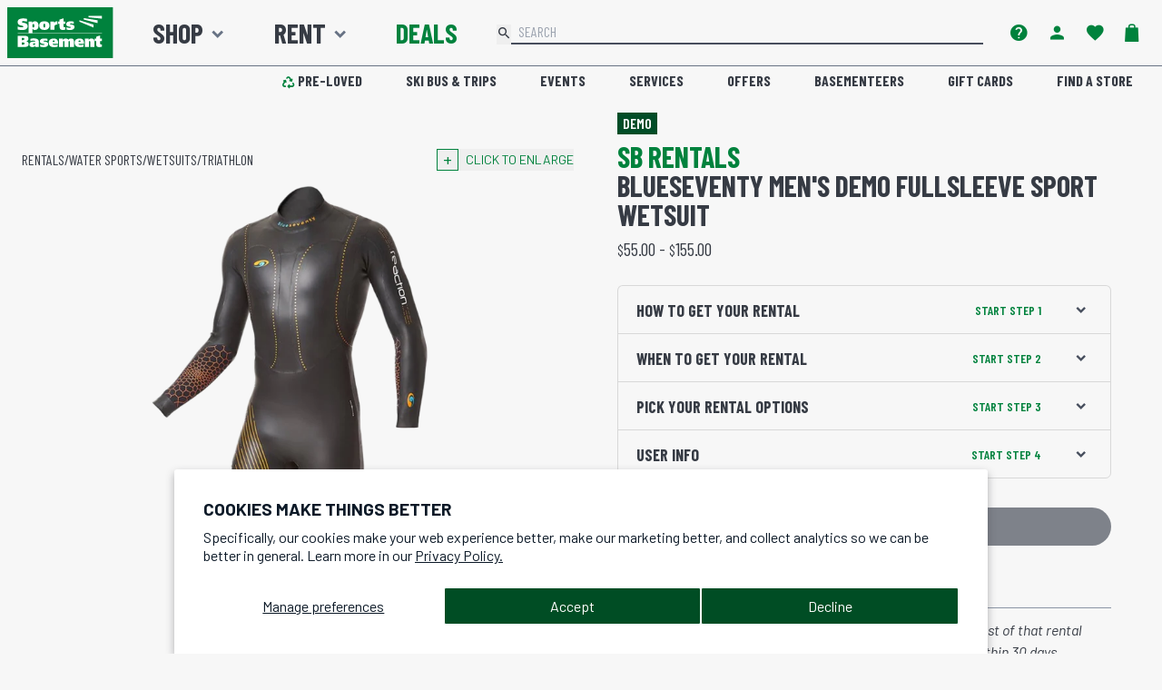

--- FILE ---
content_type: text/css
request_url: https://shop.sportsbasement.com/cdn/shop/t/593/assets/tailwind-product.css?v=20176853171787423761768412925
body_size: -320
content:
#product-image-gallery{width:100%;scroll-snap-type:x var(--tw-scroll-snap-strictness);--tw-scroll-snap-strictness: mandatory;scroll-snap-stop:always;overflow-x:auto;white-space:nowrap}@media (min-width: 768px){#product-image-gallery{display:grid;grid-template-columns:repeat(2,minmax(0,1fr));gap:4rem;white-space:normal;padding-bottom:4rem}}#product-image-gallery{scrollbar-width:none;-ms-overflow-style:none}#product-image-gallery>div{position:relative;display:inline-block;width:100%;scroll-snap-align:start;padding:1rem}#product-image-gallery div:first-child{grid-column:span 2 / span 2}@media (min-width: 768px){#product-image-gallery div:not(:first-child):not(:nth-last-child(-n+2)):after,#product-image-gallery div:not(:first-child):nth-child(2n):not(:last-child):before{position:absolute;--tw-bg-opacity: 1;background-color:rgb(209 213 219 / var(--tw-bg-opacity));--tw-content: "";content:var(--tw-content)}#product-image-gallery div:not(:first-child):nth-child(2n):not(:last-child):before{top:0;right:-2rem;height:100%;width:1px}#product-image-gallery div:not(:first-child):not(:nth-last-child(-n+2)):after{left:0;bottom:-2rem;height:1px;width:100%}}
/*# sourceMappingURL=/cdn/shop/t/593/assets/tailwind-product.css.map?v=20176853171787423761768412925 */


--- FILE ---
content_type: text/css
request_url: https://shop.sportsbasement.com/cdn/shop/t/593/compiled_assets/styles.css?252096
body_size: 154
content:
#AAI-modal{max-width:500px}#AAI-modal input{width:100%;padding:5px 20px;border-radius:100px;margin-top:10px}.slick-slide{margin:30px 15px;max-width:100%}.carousel{margin:0 60px}.slick_community_space{margin:0!important;max-width:100%;min-width:100%}.slick_community_space .slick-slide{margin:0!important}.slick_community_space .slick-next,.slick_community_space .slick-prev{z-index:1}.slick_community_space .slick-next:before,.slick_community_space .slick-prev:before{color:#fff}.slick_community_space .slick-next{right:calc(20% + 40px)}.slick_community_space .slick-prev{left:20%}.slick_community_space>.slick-list>.slick-track>.slick-slide>div:before{background-color:#000;content:" ";height:100%;left:0;opacity:.1;position:absolute;top:0;width:100%;z-index:1}.slick_community_space>.slick-list>.slick-track>.slick-slide.slick-active>div>img{position:relative;z-index:2}@media only screen and (max-width: 576px){#spaceHeader.sticky-top{position:relative}}.delivery-method-tile{padding:.5rem 1rem}.qty-selector *{background-color:#f7f7f7}.qty-selector input:focus{outline:none}.qty-selector button:active,.qty-selector button:hover{filter:brightness(95%)}.link-button:hover{cursor:pointer;filter:brightness(70%)}.qty-selector input{margin:0;padding:0;border:none}.qty-selector input::-webkit-outer-spin-button,.qty-selector input::-webkit-inner-spin-button{-webkit-appearance:none;margin:0}.qty-selector input[type=number]{-moz-appearance:textfield}#hero .h1{font-size:3rem;letter-spacing:5px}#hero .h1 small{font-size:1.25rem;letter-spacing:3px;position:relative;top:-.31225rem}#hero .h1,#hero .h1 small{font-weight:600;vertical-align:middle}#sbo-hero .xola-checkout{display:block;font-size:1.25rem;max-width:400px;margin:.5rem auto!important}#sbo-hero .xola-gift{display:block;max-width:300px;margin:.5rem auto!important}.bulletp p{display:list-item;list-style-type:disc;list-style-position:outside;margin-bottom:5px;margin-left:20px;font-size:.9em}#packing-list{background-color:#555;color:#fff;font-weight:400}#packing-list a{color:#fff;font-weight:700;text-decoration:none}#packing-list a:hover{text-decoration:underline}#trip-dates span{font-weight:600}#trip-dates span:after{font-family:Barlow condensed,sans-serif;font-weight:500;font-size:.8rem;padding-left:.5rem}#trip-dates .sold-out span:after{content:"WAITLIST";color:red}#trip-dates .limited span:after{content:"FEW SPOTS LEFT";color:orange}@media (min-width: 1200px){#trip-dates{-webkit-column-count:3;-moz-column-count:3;column-count:3;-webkit-column-gap:3em;-moz-column-gap:3em;column-gap:3em}}@media (min-width: 600px) and (max-width: 1200px){#trip-dates{-webkit-column-count:2;-moz-column-count:2;column-count:2;-webkit-column-gap:3em;-moz-column-gap:3em;column-gap:3em}}@media (max-width: 600px){#trip-dates{-webkit-column-count:1;-moz-column-count:1;column-count:1;-webkit-column-gap:3em;-moz-column-gap:3em;column-gap:3em}}.affirm-modal-trigger{display:inline-block;font-weight:700}
/*# sourceMappingURL=/cdn/shop/t/593/compiled_assets/styles.css.map?252096= */


--- FILE ---
content_type: text/javascript
request_url: https://shop.sportsbasement.com/cdn/shop/t/593/assets/algolia_instant_search.js?v=52677398177403577721768412926
body_size: 4437
content:
(function(algolia){"use strict";var instantsearch=algolia.externals.instantsearch,algoliasearch=algolia.externals.algoliasearch,searchBox=algolia.externals.widgets.searchBox,stats=algolia.externals.widgets.stats,sortBy=algolia.externals.widgets.sortBy,clearRefinements=algolia.externals.widgets.clearRefinements,panel=algolia.externals.widgets.panel,infiniteHits=algolia.externals.widgets.infiniteHits,configure=algolia.externals.widgets.configure,queryRuleCustomData=algolia.externals.widgets.queryRuleCustomData,connectCurrentRefinements=algolia.externals.connectors.connectCurrentRefinements,aa=algolia.externals.aa,collectionPage=!!algolia.is_collection_results_page&&!!algolia.config.instant_search_enabled_on_collection,isMobile=!(window.screen.availWidth>640);if(!algolia.full_results&&!collectionPage||!algolia.config.instant_search_enabled)return;var searchFilters=[],collectionFacetFilter=null,collectionRulesContextValue=null;if(collectionPage){var matches=window.location.pathname.match(/\/collections\/([^/]+)/i),handle=matches&&matches.length===2?matches[1]:null;algolia.config.collection_id_indexing?collectionFacetFilter=algolia.current_collection_id?'collection_ids:"'+algolia.current_collection_id+'"':null:collectionFacetFilter='collections:"'+handle+'"',searchFilters.push(collectionFacetFilter),collectionRulesContextValue=algolia.config.collection_id_query_rules?algolia.current_collection_id:handle}var stockPolicyFilter=null;algolia.config.stock_policy&&(algolia.config.stock_policy==="allow"||(algolia.config.stock_policy==="deny"?stockPolicyFilter="inventory_quantity > 0":algolia.config.stock_policy==="continue"&&(stockPolicyFilter="inventory_available:true")),stockPolicyFilter&&searchFilters.push(stockPolicyFilter));var results_selector=collectionPage?algolia.config.collection_css_selector:algolia.config.results_selector,activeSortOrders=collectionPage&&algolia.collectionSortOrders?algolia.collectionSortOrders:algolia.sortOrders;results_selector+=", .algolia-shopify-instantsearch";function getTrackedUiState(uiState){var trackedUiState={};return Object.keys(uiState).forEach(function(k){k==="configure"||k==="query"||k==="q"||(trackedUiState[k]=uiState[k])}),trackedUiState}function singleIndex(indexName){return{stateToRoute:function(uiState){var route=getTrackedUiState(uiState[indexName]||{});return route.q=uiState[indexName].query,route},routeToState:function(routeState){var state={};return state[indexName]=getTrackedUiState(routeState||{}),state[indexName].query=routeState.q,state}}}let previousSearchTerm;var instant={colors:algolia.config.colors,distinct:!!algolia.config.show_products,facets:{hidden:collectionPage&&algolia.collectionHiddenFacets?algolia.collectionHiddenFacets:algolia.hiddenFacets,shown:collectionPage&&algolia.collectionShownFacets?algolia.collectionShownFacets:algolia.shownFacets,list:collectionPage&&algolia.collectionFacets?algolia.collectionFacets:algolia.facets,widgets:collectionPage&&algolia.collectionFacetsWidgets?algolia.collectionFacetsWidgets:algolia.facetsWidgets},hitsPerPage:isMobile?8:collectionPage&&algolia.config.collections_full_results_hits_per_page?algolia.config.collections_full_results_hits_per_page:algolia.config.products_full_results_hits_per_page,poweredBy:algolia.config.powered_by,search:instantsearch({searchClient:algoliasearch(algolia.config.app_id,algolia.config.search_api_key),indexName:algolia.config.index_prefix+"products",routing:{stateMapping:singleIndex(algolia.config.index_prefix+"products")},searchFunction:debounce(function(searchFunctionHelper){var page=searchFunctionHelper.getPage();searchFunctionHelper.setQueryParameter("highlightPreTag",'<span class="ais-highlight">'),searchFunctionHelper.setQueryParameter("highlightPostTag","</span>"),instant.distinct&&searchFunctionHelper.setQueryParameter("distinct",!0),searchFilters.length&&searchFunctionHelper.setQueryParameter("filters",searchFilters.join(" AND ")),collectionPage&&(collectionRulesContextValue?searchFunctionHelper.setQueryParameter("ruleContexts",[collectionRulesContextValue.toString()]):searchFunctionHelper.setQueryParameter("ruleContexts",[])),searchFunctionHelper.setPage(page),searchFunctionHelper.search()})}),selector:results_selector+", .algolia-shopify-instantsearch",sortOrders:activeSortOrders,storeName:algolia.storeName,templates:{currentItem:algolia.getTemplate("instant_search_current_refined_values_item"),empty:algolia.getTemplate("instant_search_no_result"),page:algolia.compileTemplate("instant_search"),product:algolia.getTemplate("instant_search_product"),stats:algolia.getTemplate("instant_search_stats"),style:algolia.compileTemplate("instant_search.css")}};algolia.instantsearch=instant,instant.poweredBy;function readjust(){var width=instant.$results.offsetWidth,suffix="lg";width<400?suffix="xs":width<800?suffix="sm":width<1200&&(suffix="md"),instant.$results.classList.remove("ais-results-size-xs"),instant.$results.classList.remove("ais-results-size-sm"),instant.$results.classList.remove("ais-results-size-md"),instant.$results.classList.remove("ais-results-size-lg"),instant.$results.classList.add("ais-results-size-"+suffix)}var helpers=algolia.assign({},algolia.helpers,algolia.translation_helpers);if(Object.keys(helpers).forEach(function(name){var helper=helpers[name];instant.search.templatesConfig.helpers[name]=helper}),instant.search.templatesConfig.compileOptions=algolia.hoganOptions,algolia.appendStyle(algolia.render(instant.templates.style,{distinct:instant.distinct,colors:instant.colors})),collectionPage&&document.querySelectorAll(algolia.config.collection_css_selector).length===0)throw new Error(`Instant search CSS selector for collection page is incorrect
Fore more info see : https://www.algolia.com/doc/integration/shopify/building-search-ui/instant-search/#css-selector`);if(document.querySelectorAll(algolia.config.results_selector).length===0)throw new Error(`Instant search CSS selector is incorrect
Fore more info see : https://www.algolia.com/doc/integration/shopify/building-search-ui/instant-search/#css-selector`);instant.$results=document.querySelector(instant.selector),instant.$results.innerHTML=algolia.render(instant.templates.page,{facets:instant.facets.list,storeName:instant.storeName,translations:algolia.translations,multipleSortOrders:activeSortOrders.length>1}),readjust(),window.addEventListener("resize",function(){readjust()}),instant.search.addWidgets([configure({hitsPerPage:instant.hitsPerPage,clickAnalytics:!0,facetingAfterDistinct:!0})]),instant.search.addWidgets([searchBox({container:"#ais-search-box-container",placeholder:algolia.translations.searchForProduct,showReset:!1,showSubmit:!1,showLoadingIndicator:!1,clearsQuery:!0})]),instant.search.addWidgets([queryRuleCustomData({container:"#queryRuleCustomData",transformItems(items){const match=items.find(data=>!!data.redirect);match&&match.redirect&&(window.location.href=match.redirect)}})]),instant.search.addWidgets([{init:function(opts){instant.poweredBy||(document.querySelector(".ais-algolia-icon").style.display="none"),document.querySelector(".ais-clear-input-icon").addEventListener("click",function(){opts.helper.setQuery("").search();var input=document.querySelector(".ais-search-box--input");input.value="",input.focus()})},render:function(opts){opts.state.query?(document.querySelector(".ais-clear-input-icon").style.display="",document.querySelector(".ais-algolia-icon").style.display="none"):(instant.poweredBy&&(document.querySelector(".ais-algolia-icon").style.display=""),document.querySelector(".ais-clear-input-icon").style.display="none")}}]),instant.search.addWidgets([stats({container:".ais-stats-container",templates:{text:instant.templates.stats}})]),activeSortOrders.length>1&&instant.search.addWidgets([sortBy({container:".ais-sort-orders-container",items:instant.sortOrders})]),instant.search.addWidgets([{init:function(){document.querySelector(".ais-search-header .ais-change-display-block").addEventListener("click",function(){document.querySelector(".ais-change-display-block:not(.ais-change-display-selected)").classList.add("ais-change-display-selected"),document.querySelector(".ais-change-display-list.ais-change-display-selected").classList.remove("ais-change-display-selected"),document.querySelector(".ais-results-as-list").classList.replace("ais-results-as-list","ais-results-as-block")}),document.querySelector(".ais-search-header .ais-change-display-list").addEventListener("click",function(){document.querySelector(".ais-change-display-list:not(.ais-change-display-selected)").classList.add("ais-change-display-selected"),document.querySelector(".ais-change-display-block.ais-change-display-selected").classList.remove("ais-change-display-selected"),document.querySelector(".ais-results-as-block").classList.replace("ais-results-as-block","ais-results-as-list")})}}]);var list=instant.facets.hidden.map(function(facet){return facet.name});instant.search.addWidgets([{getConfiguration:function(){return{facets:list,disjunctiveFacets:list}},init:function(){}}]);var createDataAttribtues=function(refinement){return Object.keys(refinement).map(function(key){return"data-"+key+'="'+encodeURIComponent(refinement[key]||"")+'"'}).join(" ")},renderListItem=function(item){var facet=instant.facets.list.find(function(f){return f.name===item.label});return item.refinements.map(function(refinement){return'<li class="ais-current-refined-values--item">  <a '+createDataAttribtues(refinement)+'    class="ais-current-refined-values--link" aria-label="AIS refined values link">    <div>      <div class="ais-current-refined-values--label">'+facet.title+"      </div>: "+refinement.label+"    </div>  </a></li>"}).join("")},renderCurrentRefinements=function(renderOptions){var items=renderOptions.items,refine=renderOptions.refine,widgetParams=renderOptions.widgetParams;widgetParams.container.innerHTML='<div class="ais-current-refined-values--header ais-facet--header ais-header">Selected filters</div><div class="ais-root ais-current-refined-values ais-facet">  <ul class="ais-current-refined-values--list">'+items.map(renderListItem).join("")+"  </ul></div>",Array.prototype.slice.call(widgetParams.container.querySelectorAll(".ais-current-refined-values--link")).forEach(function(element){element.addEventListener("click",function(event){var item=Object.keys(event.currentTarget.dataset).reduce(function(acc,key){var itemData={};return itemData[key]=decodeURIComponent(event.currentTarget.dataset[key]),algolia.assign({},acc,itemData)},{});refine(item)})})},customCurrentRefinements=connectCurrentRefinements(renderCurrentRefinements),hasRefinements=function(helper,facetsList){return facetsList.some(function(f){var isConjunctiveFacetRefined=helper.state.isConjunctiveFacet(f.name)&&helper.state.isFacetRefined(f.name),isDisjunctiveFacetRefined=helper.state.isDisjunctiveFacet(f.name)&&helper.state.isDisjunctiveFacetRefined(f.name),isHierarchicalFacetRefined=helper.state.isHierarchicalFacet(f.name)&&helper.state.isHierarchicalFacetRefined(f.name),numericRefinements=helper.state.getNumericRefinements(f.name),isNumericFacetRefined=Object.keys(numericRefinements).some(function(operator){return numericRefinements[operator].length>0});return isNumericFacetRefined||isConjunctiveFacetRefined||isDisjunctiveFacetRefined||isHierarchicalFacetRefined})},customCurrentRefinementsWithPanel=panel({hidden:function(options){return!hasRefinements(options.helper,instant.facets.list)}})(customCurrentRefinements),clearRefinementsWithPanel=panel({hidden:function(options){return!hasRefinements(options.helper,instant.facets.list)}})(clearRefinements);instant.search.addWidgets([clearRefinementsWithPanel({container:document.querySelector(".ais-clear-refinements-container"),templates:{resetLabel:algolia.translations.clearAll}}),customCurrentRefinementsWithPanel({container:document.querySelector(".ais-current-refined-values-container")})]),instant.facets.widgets.forEach(function(widget){instant.search.addWidgets([widget.widget(widget.params)])});const sessionStorageCache=instantsearch.createInfiniteHitsSessionStorageCache();instant.search.addWidgets([infiniteHits({container:".ais-InfiniteHits-container",templates:{empty:instant.templates.empty,item:instant.templates.product,showMoreText(){return"<span>Load More Products</span>"}},transformItems:function(products){return products.map(function(product){return algolia.assign({},product,{_distinct:instant.distinct,can_order:product.inventory_management!=="shopify"||product.inventory_policy==="continue"||product.inventory_quantity>0,translations:algolia.translations,queryID:product.__queryID,productPosition:product.__position,index:instant.search.mainIndex.getIndexName()})})},cache:sessionStorageCache})]);const index=algoliasearch(algolia.config.app_id,algolia.config.search_api_key).initIndex(instant.search.indexName);let timerId;instant.search.addWidgets([{render(renderOptions){const productIds=renderOptions.results.hits.filter(hit=>hit.variants_count>0).map(hit=>`id:${hit.id}`);if(productIds.length<1)return;let searchFilters2=renderOptions.state.filters?`${renderOptions.state.filters} AND ${productIds.join(" OR ")}`:productIds.join(" OR ");clearTimeout(timerId),timerId=setTimeout(()=>index.search(renderOptions.state.query,{filters:searchFilters2,attributesToRetrieve:["title","id","objectId","option1","options","image","price","compare_at_price","tags"],attributesToHighlight:!1,attributesToSnippet:!1,hitsPerPage:1e3,distinct:!1}).then(({hits})=>{const productVariantsMap=new Map;hits.forEach(hit=>{productVariantsMap.has(hit.id)?productVariantsMap.set(hit.id,[...productVariantsMap.get(hit.id),hit]):productVariantsMap.set(hit.id,[hit])});for(const[key,value]of productVariantsMap.entries())if(value[0]&&value[0].tags.includes("Rental")){const pricingContainer=document.querySelector(`#product-pricing-${key}`);pricingContainer&&(pricingContainer.innerHTML=""),pricingContainer.classList.add("flex","flex-wrap","gap-x-4","gap-y-2","w-full");const swatchContainer=document.querySelector(`#product-swatches-${key}`);swatchContainer.innerHTML=swatchContainer&&value[0].tags.includes("Snow")?`<div class="text-sb-green font-barlow font-semibold col-start-2 col-end-11 leading-[1.125] text-center">${rentalsSnowMessage}</div>`:"",value.sort((a,b)=>a.price-b.price),value.forEach(variant=>{const variantTitle=variant.option1.split(" \u2014 ")[0],htmlOutput=`<div id="rental-variant__${key}" class="rental-variant flex justify-between basis-full md:basis-[calc(50%-0.5rem)] border-b-2"><div class="rental-variant__title">${variantTitle}</div><div class="rental-variant__price font-bold">$${variant.price}</div></div>`;pricingContainer&&(pricingContainer.innerHTML+=htmlOutput)})}else{let savingsArray=[],compareAtPrice=0;value.forEach(item=>{let s=item.tags.includes("hidediscount")?Math.round((1-item.price/item.compare_at_price)*100):Math.round((1-item.price*.9/item.compare_at_price)*100);savingsArray.push(s),compareAtPrice=item.compare_at_price>compareAtPrice?item.compare_at_price:compareAtPrice});let maxSavings=Math.max(...savingsArray);const swatchContainer=document.querySelector(`#product-swatches-${key}`),uniqueImages=new Set;value.filter(item=>uniqueImages.has(item.image)?!1:(uniqueImages.add(item.image),!0)).forEach((v,i)=>{let swatch=i===0?`<img src="${v.image.replace(".jpg","_50x50.jpg").replace(".png","_50x50.png")}" data-full="${v.image.replace(".jpg","_404x404.jpg").replace(".png","_404x404.png")}" data-variant="${v.objectID}" data-option1="${v.option1}" data-parent="${key}" width="50" height="50" loading="lazy" class="active" />`:`<img src="${v.image.replace(".jpg","_50x50.jpg").replace(".png","_50x50.png")}" data-full="${v.image.replace(".jpg","_404x404.jpg").replace(".png","_404x404.png")}" data-variant="${v.objectID}" data-option1="${v.option1}" data-parent="${key}" width="50" height="50" loading="lazy" />`;swatchContainer&&(swatchContainer.innerHTML+=swatch)});const uniquePricesSet=new Set;let uniquePriceVariants=value.filter(item=>uniquePricesSet.has(item.price)?!1:(uniquePricesSet.add(item.price),!0)),uniquePrices=Array.from(uniquePricesSet);uniquePrices.sort(function(a,b){return a-b});const flagsContainer=document.querySelector(`#product-card--${key} .product-flags`),pricingContainer=document.querySelector(`#product-card--${key} .product-card--pricing`);let pricingContent=value[0].tags.includes("NPISO")?'<div class="font-bold italic">In-store Only</div>':uniquePrices.length>1?`<div class="font-bold">$${uniquePrices[0].toFixed(2).replace(/\.00$/,"")} - $${uniquePrices[uniquePrices.length-1].toFixed(2).replace(/\.00$/,"")}</div>`:maxSavings>10?`
                        <div>
                          <span class="font-bold text-sb-orange">$${uniquePrices[0].toFixed(2).replace(/\.00$/,"")}</span>
                          <span class="text-sb-grey-600 line-through ml-1">$${compareAtPrice.toFixed(2).replace(/\.00$/,"")}</span>
                        </div>
                      `:`
                        <div class="font-bold">$${uniquePrices[0].toFixed(2).replace(/\.00$/,"")}</div>
                      `;if(maxSavings>10){const savingsFlag=document.createElement("div");savingsFlag.classList.add("product-flag","h6","savings"),flagsContainer.appendChild(savingsFlag),pricingContent+=`<div class="text-sb-orange text-sm">Up to ${maxSavings}% off</div>`}pricingContainer.innerHTML=pricingContent}}),300)}}]),instant.search.addWidgets([{init:function(){var container=document.querySelector(".ais-InfiniteHits-container");container.addEventListener("click",function(e){var el=e.target,hit;do{if(el.matches(".ais-hit")){hit=el;break}el=el.parentNode}while(el&&el!==container);if(hit){var $this=hit,productHandle=$this.dataset.handle,variant_id=$this.dataset.variantId,distinct=$this.dataset.distinct,link="/products/"+productHandle;if(distinct!=="true"&&(link+="?variant="+variant_id),algolia.config.analytics_enabled){var clickData={index:hit.dataset.algoliaIndex,eventName:"click",queryID:hit.dataset.algoliaQueryid,objectIDs:[hit.dataset.algoliaObjectid],positions:[Number(hit.dataset.algoliaPosition)]};aa.clickedObjectIDsAfterSearch(clickData),algolia.saveForConversionTracking(clickData)}window.location.href=link}})}}]),instant.search.addWidgets([{init:function(){var container=document.querySelector(".ais-InfiniteHits-container");container.addEventListener("click",function(e){var el=e.target,cartButton;do{if(el.matches(".ais-hit--cart-button")){cartButton=el;break}el=el.parentNode}while(el&&el!==container);if(cartButton){e.stopPropagation();var $this=cartButton,formId=$this.dataset.formId;formId&&document.getElementById(formId).submit()}})}}]),instant.search.addWidgets([{init:function(opts){var container=document.querySelector(".ais-InfiniteHits-container");container.addEventListener("click",function(e){var el=e.target,clearFilters;do{if(el.matches(".ais-hit-empty--clear-filters")){clearFilters=el;break}el=el.parentNode}while(el&&el!==container);if(clearFilters){var helper=opts.helper;helper.clearTags(),instant.facets.list.forEach(function(facet){helper.clearRefinements(facet.name)}),helper.search()}}),container.addEventListener("click",function(e){var el=e.target,clearInput;do{if(el.matches(".ais-hit-empty--clear-input")){clearInput=el;break}el=el.parentNode}while(el&&el!==container);if(clearInput){opts.helper.setQuery("").search();var input=document.querySelector(".ais-search-box--input");input.value="",input.focus()}})}}]),instant.search.start(),instant.search.on("render",function(){var facetSelector=".ais-RefinementList",facets=document.querySelectorAll(facetSelector),emptyFacetSelector=".ais-RefinementList--noRefinement",emptyFacets=document.querySelectorAll(emptyFacetSelector);facets.forEach(function(elem){elem.parentNode.parentNode.style.display="block"}),emptyFacets.forEach(function(elem){elem.parentNode.parentNode.style.display="none"}),document.dispatchEvent(new Event("swym:collections-init"))}),$(".ais-SearchBox-input").on("input",function(){var userInput=$(".ais-SearchBox-input").val();algolia.is_collection_results_page||$(".ais-ClearRefinements-button").click()}),$(".ais-SearchBox-input").on("input",debounce(()=>{document.body.scrollTop=document.documentElement.scrollTop=0})),algolia.contentHide.parentNode.removeChild(algolia.contentHide)})(window.algoliaShopify);
//# sourceMappingURL=/cdn/shop/t/593/assets/algolia_instant_search.js.map?v=52677398177403577721768412926


--- FILE ---
content_type: image/svg+xml
request_url: https://cdn.shopify.com/s/files/1/0751/7203/files/BMC.svg?v=1745363326
body_size: 8
content:
<svg viewBox="0 0 192 112" xmlns="http://www.w3.org/2000/svg" id="BIKE">
  <defs>
    <style>
      .cls-1 {
        fill: #fff;
      }

      .cls-2 {
        fill: #009c49;
      }
    </style>
  </defs>
  <rect ry="30" rx="30" height="112" width="192" y="0" x=".26" class="cls-2"></rect>
  <g id="BMC">
    <path d="M63.69,56.99c-.1.13-.3.65-.31.81-.06.68,1.77,2.62,2.17,3.39,1.11,2.14.69,4.8-1.09,6.41-1.43,1.29-7.87,6.33-9.35,6.92-.65.26-1.34.4-2.03.48H18.13c-1.51-.11-2.12-.4-1.78-2.09l8.7-34.95c.15-.56.64-.87,1.14-1.08h7.86c1.61.5-.5,2.99,1.86,3.32h26.04c.97.1,1.74.63,2.35,1.36,1.11,1.32,3.84,5.05,4.59,6.51,2.28,4.44-2.32,6.7-5.2,8.91ZM33.12,48.55c-1.17-.07-2.11,4.16-2.01,4.74.08.44.5.7.94.7,7.35-.39,15.21.51,22.5,0,.81-.06,1.68-.19,2.4-.56.59-.31,2.98-2.01,3-2.61.02-.65-1.47-2.38-2.28-2.3l-24.54.04ZM29.86,61.27c-.53.19-.9.61-1.1,1.12-.23.59-.93,3.43-.7,3.89.08.17.26.27.45.29h24.11c.83-.12,3.68-1.96,4.01-2.66.45-.97-1.05-2.59-2.07-2.66l-24.69.03Z" class="cls-1"></path>
    <path d="M84.42,49.15c-.46.46-.68,1.65-.87,2.32-2.1,7.45-3.43,15.16-5.72,22.55-.37.57-1.16.91-1.83.99-1.4.16-4.65.14-6.07,0-1.43-.14-1.69-.55-1.52-1.96l6.23-25.15c0-.57-.03-1.13-.19-1.69-.52-1.77-2.64-2.33-.37-4.35.65-.58,5.02-3.93,5.54-4.08,1.92-.53,2.51,2.61,4.67,2.44h32.27c.74.01,1.4.41,1.92.89.84.77,4.71,6.14,5.22,7.21.3.61.49,1.37.48,2.05l-5.64,22.93c-.22.77-.88,1.47-1.69,1.57-1.47.18-5.63.17-7.11,0-.77-.09-.89-.46-1.07-1.15l5.85-23.54c.18-.87-.15-1.56-1.07-1.67-1.57-.18-5.99-.19-7.55,0-1.06.13-1.5.83-1.8,1.75-2.44,7.33-3.47,15.76-5.81,23.2-.28.84-.98,1.32-1.85,1.41-2.24.22-4.83-.17-7.11-.01-1.19-.49-.75-1.52-.57-2.49,1.43-7.41,4.01-14.94,5.64-22.34.05-.93-.29-1.44-1.22-1.52-1.19-.11-7.02-.16-7.89.12-.17.05-.75.4-.88.53Z" class="cls-1"></path>
    <path d="M141.31,40.26l34.23.03c.4.13.73.76.72,1.18-.8,1.82-.67,6.61-3.06,7.01l-31.79.03c-1.02.04-1.8.68-2.03,1.67-.77,4.12-2.47,8.44-3.15,12.54-.05.31-.16.84-.14,1.12.04.64,1.41,2.62,2.08,2.72l30.79.15c.77.31.7,1.11.62,1.82-.11.92-.97,4.2-1.32,5.04-.41.95-1.25,1.41-2.26,1.44h-32.72c-1.1-.09-1.97-.46-2.73-1.27-.93-1-3.53-4.67-4.18-5.89-.32-.6-.49-1.28-.57-1.95,1.45-5.15,2.21-11.32,3.96-16.32.36-1.01.82-1.67,1.6-2.4,1.3-1.21,7.55-6.13,8.91-6.63.34-.12.69-.2,1.04-.29Z" class="cls-1"></path>
  </g>
</svg>

--- FILE ---
content_type: image/svg+xml
request_url: https://cdn.shopify.com/s/files/1/0751/7203/files/JANSPORT.svg?v=1746046341
body_size: 46
content:
<svg viewBox="0 0 192 112" xmlns="http://www.w3.org/2000/svg" id="TRAVEL">
  <defs>
    <style>
      .cls-1 {
        fill: #fff;
        fill-rule: evenodd;
      }

      .cls-2 {
        fill: #009c49;
      }
    </style>
  </defs>
  <rect ry="30" rx="30" height="112" width="192" y="0" x="-.6" class="cls-2"></rect>
  <g id="JANSPORT">
    <path d="M175.4,42.13c-.04-1.68-.22-3.34-.07-5.11h-20.4l.04,1.99c-2.24-1.59-4.63-2.19-7.1-2.35-3.21-.22-6.55.33-9.87.33-.06.02-.13.02-.2,0,.07.51.13,1.02.2,1.51,1.04,7.55.73,15.11,0,22.57l-.2,2.15h8.38l-.26-8.76.35-.11c.46.29.67.46.84.86l.75,1.3,4.05,6.71h17.35l-.4-5.24-.09-15.84c2.21-.13,4.27-.24,6.61,0h0ZM149.49,47.19c-.22.71-.84,1.11-1.62,1.33-.64.2-1.39.24-2.01.24v-7.55s1.15,0,2.01.22c.33.07.62.18.8.33,1.48,1.42,1.35,3.67.82,5.42h0ZM160.47,62.84l-2.85-4.4-3.85-6.04c1.55-1.04,3.16-2.48,3.85-4.34.35-.91.46-1.92.26-3.05-.04-.49-.15-1-.26-1.48-.07-.35-.16-.73-.2-1.11l.2.02,3.72.04c0,6.73.56,13.54-.86,20.36Z" class="cls-1"></path>
    <path d="M138.01,47.66c-.26-1.61-.77-3.18-1.53-4.63-2.74-4.47-7.79-6.51-12.86-6.33-4.76.16-9.51,2.24-12.33,6.02-.62-1.31-1.46-2.9-2.26-3.5-2.12-1.53-4.71-2.1-7.41-2.26-3.08-.2-6.31.11-9.2.04v20.07c-3.39-3.89-10.2-7.5-13.1-13.05-.35-.62.04-2.04.35-2.43.69-.97,2.88-1.24,3.92-1.15,3.76.33,5.75,4.05,7.63,6.93l-.49-7.55c-2.9-3.16-8.08-4.01-11.79-3.54-3.19.64-6.55,1.88-7.86,4.76l-.55,1.04v-5.06h-5.71v12.35l-11.11-12.33-5.91-.02.04,17.02-6.62-17.02h-6.62l-5.6,14.94.29-14.94h-9.25c.73,13.61.73,20.36.73,27.39s-4.12,6.04-5.4,6.22v4.42c6.51.44,12.92-3.39,13.76-11.9h.84l2.54-6.77h7.68l2.68,6.77h10.13v-12.41l11.13,12.41,6.35-.11.02-15.09c2.63,7.37,10.18,9.32,14.38,14.63.93,1.5,1.57,3.47.93,5.04-.75,1.59-2.46,2.52-4.03,2.88-4.03.78-8.28-1.81-10.73-4.42v6.84c3.1,1.57,7.01,3.05,9.98,2.92,1.57-.07,3.54-.46,5.27-.91,5.31-1.82,8.83-6.55,9.18-11.77l5.11-.11c-.46-3.28-1.02-6.66-1.02-9.18.64,0,1.33,0,2.01-.02,2.77-.11,5.62-.57,7.92-3.1-.11,1.97.4,3.74,1.35,5.64,1.84,3.67,5.38,6.59,9.45,7.32,1.08.2,2.17.42,3.27.49.89.04,1.75,0,2.68-.2,4.14-.91,7.86-2.85,9.82-6.02.95-1.84,1.59-3.76,1.88-5.71.24-1.52.24-3.08,0-4.6h0ZM36.36,51.95h-2.12l2.1-5.69.02.13,2.12,5.55h-2.12ZM103.27,47.19c-.24.71-.88,1.13-1.64,1.33-.64.2-1.39.24-2.01.24v-7.55s1.15-.02,2.01.2c.33.09.62.2.8.35,1.5,1.42,1.37,3.67.84,5.42h0ZM128.07,57.95c-.82,1.28-2.72,2.06-4.45,2.15-.45.02-.91-.02-1.35-.11-2.24-.42-4.05-2.86-4.54-5.07-.91-4.12-1.24-10.18,2.88-12.88.9-.59,1.94-.93,3.01-.97,2.63-.11,5.18,1.48,5.89,4.18.93,4.01.91,9.05-1.44,12.7h0Z" class="cls-1"></path>
  </g>
</svg>

--- FILE ---
content_type: text/javascript; charset=utf-8
request_url: https://shop.sportsbasement.com/products/sbrents-rental-mens-fullsleeve-sport-wetsuit.js
body_size: 1204
content:
{"id":6596433674312,"title":"BlueSeventy Men's Demo Fullsleeve Sport Wetsuit","handle":"sbrents-rental-mens-fullsleeve-sport-wetsuit","description":"\u003cp\u003eEvery aspect of this suit is designed for high performance without sacrificing comfort. Since its introduction in 2006, the Reaction has helped more athletes accomplish their goals than any other wetsuit. Premium 39 cell Yamamoto rubber achieves superior buoyancy throughout the entire suit. Proven RST panels paired with oversized high stretch arm gussets allow unrestricted reach in the water, while the finest Japanese sourced neoprene delivers enhanced flexibility and buoyancy. Slippery SCS coating reduces drag. Our low neckline and VO2 chest panel create a suit that optimizes energy and swims as fast as it looks.\u003cbr data-mce-fragment=\"1\"\u003e\u003c\/p\u003e\n\u003cp\u003e\u003cmeta charset=\"utf-8\"\u003e\u003cspan\u003eThis wetsuit is part of our \u003c\/span\u003e\u003ca href=\"https:\/\/shop.sportsbasement.com\/pages\/demo-credit-program\" data-mce-href=\"https:\/\/shop.sportsbasement.com\/pages\/demo-credit-program\" target=\"_blank\"\u003eDemo Credit Program\u003c\/a\u003e\u003cspan\u003e. All rental fees can be used towards the purchase of any wetsuit within 30 days of returning your first demo.\u003c\/span\u003e\u003c\/p\u003e\n\u003cp\u003eDon't forget your \u003ca href=\"https:\/\/shop.sportsbasement.com\/products\/sbrents-rental-neoprene-skull-cap\" target=\"_blank\"\u003eSkull Cap\u003c\/a\u003e!\u003c\/p\u003e\n\u003cp\u003e\u003cstrong\u003eThere is no sales tax charged on SB Rentals (Save ~10% compared to other rental companies!)\u003c\/strong\u003e\u003c\/p\u003e","published_at":"2021-11-17T12:17:00-08:00","created_at":"2021-11-16T14:26:23-08:00","vendor":"SB Rentals","type":"SEAA01","tags":["Activity:Triathlon","Adult","Best For:Swimming","Best For:Triathlon","BreadcrumbActivity:Rentals","BreadcrumbClass:Wetsuits","BreadcrumbSubBMC:Triathlon","BreadcrumbType:Water Sports","Delivery Method:DoorDash","Delivery Method:In-Store Pickup","Demo","DOORDASH","Gender\/Age:Men's","HR-CX","https:\/\/rentals.sportsbasement.com\/product\/124","https:\/\/rentals.sportsbasement.com\/product\/126?ship","In-Store Pickup","Men","MerchValue:0","NEWRENTAL","nodiscount","Rental","Rental Activity:Water Sports","Rental Category:A la Carte Gear","Rental Class:Demo","Rental Type:Wetsuits","Rentals","Surf \u0026 Swim Demo","Triathlon","Watersports","Wetsuits"],"price":5500,"price_min":5500,"price_max":15500,"available":true,"price_varies":true,"compare_at_price":5500,"compare_at_price_min":5500,"compare_at_price_max":15500,"compare_at_price_varies":true,"variants":[{"id":40019665322056,"title":"Day — 1 Day","option1":"Day — 1 Day","option2":null,"option3":null,"sku":null,"requires_shipping":true,"taxable":false,"featured_image":{"id":32251864416328,"product_id":6596433674312,"position":1,"created_at":"2025-12-10T07:50:48-08:00","updated_at":"2025-12-10T07:50:50-08:00","alt":"BlueSeventy Men's Reaction Demo Fullsleeve Sport Wetsuit Front","width":900,"height":900,"src":"https:\/\/cdn.shopify.com\/s\/files\/1\/0751\/7203\/files\/reactiondemo.png?v=1765381850","variant_ids":[40019665322056,40019665354824,40019665387592,40019665420360]},"available":true,"name":"BlueSeventy Men's Demo Fullsleeve Sport Wetsuit - Day — 1 Day","public_title":"Day — 1 Day","options":["Day — 1 Day"],"price":5500,"weight":4536,"compare_at_price":5500,"inventory_quantity":-182,"inventory_management":null,"inventory_policy":"deny","barcode":null,"featured_media":{"alt":"BlueSeventy Men's Reaction Demo Fullsleeve Sport Wetsuit Front","id":24081414750280,"position":1,"preview_image":{"aspect_ratio":1.0,"height":900,"width":900,"src":"https:\/\/cdn.shopify.com\/s\/files\/1\/0751\/7203\/files\/reactiondemo.png?v=1765381850"}},"quantity_rule":{"min":1,"max":null,"increment":1},"quantity_price_breaks":[],"requires_selling_plan":false,"selling_plan_allocations":[]},{"id":40019665354824,"title":"Weekend — 2-4 Days","option1":"Weekend — 2-4 Days","option2":null,"option3":null,"sku":null,"requires_shipping":true,"taxable":false,"featured_image":{"id":32251864416328,"product_id":6596433674312,"position":1,"created_at":"2025-12-10T07:50:48-08:00","updated_at":"2025-12-10T07:50:50-08:00","alt":"BlueSeventy Men's Reaction Demo Fullsleeve Sport Wetsuit Front","width":900,"height":900,"src":"https:\/\/cdn.shopify.com\/s\/files\/1\/0751\/7203\/files\/reactiondemo.png?v=1765381850","variant_ids":[40019665322056,40019665354824,40019665387592,40019665420360]},"available":true,"name":"BlueSeventy Men's Demo Fullsleeve Sport Wetsuit - Weekend — 2-4 Days","public_title":"Weekend — 2-4 Days","options":["Weekend — 2-4 Days"],"price":7000,"weight":4536,"compare_at_price":7000,"inventory_quantity":-223,"inventory_management":null,"inventory_policy":"deny","barcode":null,"featured_media":{"alt":"BlueSeventy Men's Reaction Demo Fullsleeve Sport Wetsuit Front","id":24081414750280,"position":1,"preview_image":{"aspect_ratio":1.0,"height":900,"width":900,"src":"https:\/\/cdn.shopify.com\/s\/files\/1\/0751\/7203\/files\/reactiondemo.png?v=1765381850"}},"quantity_rule":{"min":1,"max":null,"increment":1},"quantity_price_breaks":[],"requires_selling_plan":false,"selling_plan_allocations":[]},{"id":40019665387592,"title":"Week — 5-9 Days","option1":"Week — 5-9 Days","option2":null,"option3":null,"sku":null,"requires_shipping":true,"taxable":false,"featured_image":{"id":32251864416328,"product_id":6596433674312,"position":1,"created_at":"2025-12-10T07:50:48-08:00","updated_at":"2025-12-10T07:50:50-08:00","alt":"BlueSeventy Men's Reaction Demo Fullsleeve Sport Wetsuit Front","width":900,"height":900,"src":"https:\/\/cdn.shopify.com\/s\/files\/1\/0751\/7203\/files\/reactiondemo.png?v=1765381850","variant_ids":[40019665322056,40019665354824,40019665387592,40019665420360]},"available":true,"name":"BlueSeventy Men's Demo Fullsleeve Sport Wetsuit - Week — 5-9 Days","public_title":"Week — 5-9 Days","options":["Week — 5-9 Days"],"price":10500,"weight":4536,"compare_at_price":10500,"inventory_quantity":-59,"inventory_management":null,"inventory_policy":"deny","barcode":null,"featured_media":{"alt":"BlueSeventy Men's Reaction Demo Fullsleeve Sport Wetsuit Front","id":24081414750280,"position":1,"preview_image":{"aspect_ratio":1.0,"height":900,"width":900,"src":"https:\/\/cdn.shopify.com\/s\/files\/1\/0751\/7203\/files\/reactiondemo.png?v=1765381850"}},"quantity_rule":{"min":1,"max":null,"increment":1},"quantity_price_breaks":[],"requires_selling_plan":false,"selling_plan_allocations":[]},{"id":40019665420360,"title":"Month — 30 Days","option1":"Month — 30 Days","option2":null,"option3":null,"sku":null,"requires_shipping":true,"taxable":false,"featured_image":{"id":32251864416328,"product_id":6596433674312,"position":1,"created_at":"2025-12-10T07:50:48-08:00","updated_at":"2025-12-10T07:50:50-08:00","alt":"BlueSeventy Men's Reaction Demo Fullsleeve Sport Wetsuit Front","width":900,"height":900,"src":"https:\/\/cdn.shopify.com\/s\/files\/1\/0751\/7203\/files\/reactiondemo.png?v=1765381850","variant_ids":[40019665322056,40019665354824,40019665387592,40019665420360]},"available":true,"name":"BlueSeventy Men's Demo Fullsleeve Sport Wetsuit - Month — 30 Days","public_title":"Month — 30 Days","options":["Month — 30 Days"],"price":15500,"weight":4536,"compare_at_price":15500,"inventory_quantity":-42,"inventory_management":null,"inventory_policy":"deny","barcode":null,"featured_media":{"alt":"BlueSeventy Men's Reaction Demo Fullsleeve Sport Wetsuit Front","id":24081414750280,"position":1,"preview_image":{"aspect_ratio":1.0,"height":900,"width":900,"src":"https:\/\/cdn.shopify.com\/s\/files\/1\/0751\/7203\/files\/reactiondemo.png?v=1765381850"}},"quantity_rule":{"min":1,"max":null,"increment":1},"quantity_price_breaks":[],"requires_selling_plan":false,"selling_plan_allocations":[]}],"images":["\/\/cdn.shopify.com\/s\/files\/1\/0751\/7203\/files\/reactiondemo.png?v=1765381850"],"featured_image":"\/\/cdn.shopify.com\/s\/files\/1\/0751\/7203\/files\/reactiondemo.png?v=1765381850","options":[{"name":"Length","position":1,"values":["Day — 1 Day","Weekend — 2-4 Days","Week — 5-9 Days","Month — 30 Days"]}],"url":"\/products\/sbrents-rental-mens-fullsleeve-sport-wetsuit","media":[{"alt":"BlueSeventy Men's Reaction Demo Fullsleeve Sport Wetsuit Front","id":24081414750280,"position":1,"preview_image":{"aspect_ratio":1.0,"height":900,"width":900,"src":"https:\/\/cdn.shopify.com\/s\/files\/1\/0751\/7203\/files\/reactiondemo.png?v=1765381850"},"aspect_ratio":1.0,"height":900,"media_type":"image","src":"https:\/\/cdn.shopify.com\/s\/files\/1\/0751\/7203\/files\/reactiondemo.png?v=1765381850","width":900}],"requires_selling_plan":false,"selling_plan_groups":[]}

--- FILE ---
content_type: application/javascript
request_url: https://ui.powerreviews.com/tag-builds/10546/4.0/reviews.engine.js
body_size: 264976
content:
/*!
 * PowerReviews, Copyright 2026
 * Build: 10546 | d15e237a3 | 1/13/2026
 */!function(){var e,t,r,n,i,o={23071:function(e,t){"use strict";Object.defineProperty(t,"__esModule",{value:!0}),t.BLANK_URL=t.relativeFirstCharacters=t.whitespaceEscapeCharsRegex=t.urlSchemeRegex=t.ctrlCharactersRegex=t.htmlCtrlEntityRegex=t.htmlEntitiesRegex=t.invalidProtocolRegex=void 0,t.invalidProtocolRegex=/^([^\w]*)(javascript|data|vbscript)/im,t.htmlEntitiesRegex=/&#(\w+)(^\w|;)?/g,t.htmlCtrlEntityRegex=/&(newline|tab);/gi,t.ctrlCharactersRegex=/[\u0000-\u001F\u007F-\u009F\u2000-\u200D\uFEFF]/gim,t.urlSchemeRegex=/^.+(:|&colon;)/gim,t.whitespaceEscapeCharsRegex=/(\\|%5[cC])((%(6[eE]|72|74))|[nrt])/g,t.relativeFirstCharacters=[".","/"],t.BLANK_URL="about:blank"},72659:function(e,t,r){"use strict";t.N=void 0;var n=r(23071);function i(e){try{return decodeURIComponent(e)}catch(t){return e}}t.N=function(e){if(!e)return n.BLANK_URL;var t,r,o=i(e);do{t=(o=i(o=(r=o,r.replace(n.ctrlCharactersRegex,"").replace(n.htmlEntitiesRegex,(function(e,t){return String.fromCharCode(t)}))).replace(n.htmlCtrlEntityRegex,"").replace(n.ctrlCharactersRegex,"").replace(n.whitespaceEscapeCharsRegex,"").trim())).match(n.ctrlCharactersRegex)||o.match(n.htmlEntitiesRegex)||o.match(n.htmlCtrlEntityRegex)||o.match(n.whitespaceEscapeCharsRegex)}while(t&&t.length>0);var a=o;if(!a)return n.BLANK_URL;if(function(e){return n.relativeFirstCharacters.indexOf(e[0])>-1}(a))return a;var s=a.match(n.urlSchemeRegex);if(!s)return a;var l=s[0];return n.invalidProtocolRegex.test(l)?n.BLANK_URL:a}},42384:function(e,t,r){"use strict";function n(e){o.length||(i(),!0),o[o.length]=e}e.exports=n;var i,o=[],a=0;function s(){for(;a<o.length;){var e=a;if(a+=1,o[e].call(),a>1024){for(var t=0,r=o.length-a;t<r;t++)o[t]=o[t+a];o.length-=a,a=0}}o.length=0,a=0,!1}var l,c,u,d=void 0!==r.g?r.g:self,p=d.MutationObserver||d.WebKitMutationObserver;function f(e){return function(){var t=setTimeout(n,0),r=setInterval(n,50);function n(){clearTimeout(t),clearInterval(r),e()}}}"function"==typeof p?(l=1,c=new p(s),u=document.createTextNode(""),c.observe(u,{characterData:!0}),i=function(){l=-l,u.data=l}):i=f(s),n.requestFlush=i,n.makeRequestCallFromTimer=f},72779:function(e,t){var r;!function(){"use strict";var n={}.hasOwnProperty;function i(){for(var e=[],t=0;t<arguments.length;t++){var r=arguments[t];if(r){var o=typeof r;if("string"===o||"number"===o)e.push(r);else if(Array.isArray(r)){if(r.length){var a=i.apply(null,r);a&&e.push(a)}}else if("object"===o)if(r.toString===Object.prototype.toString)for(var s in r)n.call(r,s)&&r[s]&&e.push(s);else e.push(r.toString())}}return e.join(" ")}e.exports?(i.default=i,e.exports=i):void 0===(r=function(){return i}.apply(t,[]))||(e.exports=r)}()},57647:function(e){var t;t=function(){return function(){var e={134:function(e,t,r){"use strict";r.d(t,{default:function(){return w}});var n=r(279),i=r.n(n),o=r(370),a=r.n(o),s=r(817),l=r.n(s);function c(e){return c="function"==typeof Symbol&&"symbol"==typeof Symbol.iterator?function(e){return typeof e}:function(e){return e&&"function"==typeof Symbol&&e.constructor===Symbol&&e!==Symbol.prototype?"symbol":typeof e},c(e)}function u(e,t){for(var r=0;r<t.length;r++){var n=t[r];n.enumerable=n.enumerable||!1,n.configurable=!0,"value"in n&&(n.writable=!0),Object.defineProperty(e,n.key,n)}}var d=function(){function e(t){!function(e,t){if(!(e instanceof t))throw new TypeError("Cannot call a class as a function")}(this,e),this.resolveOptions(t),this.initSelection()}var t,r,n;return t=e,r=[{key:"resolveOptions",value:function(){var e=arguments.length>0&&void 0!==arguments[0]?arguments[0]:{};this.action=e.action,this.container=e.container,this.emitter=e.emitter,this.target=e.target,this.text=e.text,this.trigger=e.trigger,this.selectedText=""}},{key:"initSelection",value:function(){this.text?this.selectFake():this.target&&this.selectTarget()}},{key:"createFakeElement",value:function(){var e="rtl"===document.documentElement.getAttribute("dir");this.fakeElem=document.createElement("textarea"),this.fakeElem.style.fontSize="12pt",this.fakeElem.style.border="0",this.fakeElem.style.padding="0",this.fakeElem.style.margin="0",this.fakeElem.style.position="absolute",this.fakeElem.style[e?"right":"left"]="-9999px";var t=window.pageYOffset||document.documentElement.scrollTop;return this.fakeElem.style.top="".concat(t,"px"),this.fakeElem.setAttribute("readonly",""),this.fakeElem.value=this.text,this.fakeElem}},{key:"selectFake",value:function(){var e=this,t=this.createFakeElement();this.fakeHandlerCallback=function(){return e.removeFake()},this.fakeHandler=this.container.addEventListener("click",this.fakeHandlerCallback)||!0,this.container.appendChild(t),this.selectedText=l()(t),this.copyText(),this.removeFake()}},{key:"removeFake",value:function(){this.fakeHandler&&(this.container.removeEventListener("click",this.fakeHandlerCallback),this.fakeHandler=null,this.fakeHandlerCallback=null),this.fakeElem&&(this.container.removeChild(this.fakeElem),this.fakeElem=null)}},{key:"selectTarget",value:function(){this.selectedText=l()(this.target),this.copyText()}},{key:"copyText",value:function(){var e;try{e=document.execCommand(this.action)}catch(t){e=!1}this.handleResult(e)}},{key:"handleResult",value:function(e){this.emitter.emit(e?"success":"error",{action:this.action,text:this.selectedText,trigger:this.trigger,clearSelection:this.clearSelection.bind(this)})}},{key:"clearSelection",value:function(){this.trigger&&this.trigger.focus(),document.activeElement.blur(),window.getSelection().removeAllRanges()}},{key:"destroy",value:function(){this.removeFake()}},{key:"action",set:function(){var e=arguments.length>0&&void 0!==arguments[0]?arguments[0]:"copy";if(this._action=e,"copy"!==this._action&&"cut"!==this._action)throw new Error('Invalid "action" value, use either "copy" or "cut"')},get:function(){return this._action}},{key:"target",set:function(e){if(void 0!==e){if(!e||"object"!==c(e)||1!==e.nodeType)throw new Error('Invalid "target" value, use a valid Element');if("copy"===this.action&&e.hasAttribute("disabled"))throw new Error('Invalid "target" attribute. Please use "readonly" instead of "disabled" attribute');if("cut"===this.action&&(e.hasAttribute("readonly")||e.hasAttribute("disabled")))throw new Error('Invalid "target" attribute. You can\'t cut text from elements with "readonly" or "disabled" attributes');this._target=e}},get:function(){return this._target}}],r&&u(t.prototype,r),n&&u(t,n),e}(),p=d;function f(e){return f="function"==typeof Symbol&&"symbol"==typeof Symbol.iterator?function(e){return typeof e}:function(e){return e&&"function"==typeof Symbol&&e.constructor===Symbol&&e!==Symbol.prototype?"symbol":typeof e},f(e)}function h(e,t){for(var r=0;r<t.length;r++){var n=t[r];n.enumerable=n.enumerable||!1,n.configurable=!0,"value"in n&&(n.writable=!0),Object.defineProperty(e,n.key,n)}}function m(e,t){return m=Object.setPrototypeOf||function(e,t){return e.__proto__=t,e},m(e,t)}function v(e){var t=function(){if("undefined"==typeof Reflect||!Reflect.construct)return!1;if(Reflect.construct.sham)return!1;if("function"==typeof Proxy)return!0;try{return Date.prototype.toString.call(Reflect.construct(Date,[],(function(){}))),!0}catch(e){return!1}}();return function(){var r,n=_(e);if(t){var i=_(this).constructor;r=Reflect.construct(n,arguments,i)}else r=n.apply(this,arguments);return g(this,r)}}function g(e,t){return!t||"object"!==f(t)&&"function"!=typeof t?function(e){if(void 0===e)throw new ReferenceError("this hasn't been initialised - super() hasn't been called");return e}(e):t}function _(e){return _=Object.setPrototypeOf?Object.getPrototypeOf:function(e){return e.__proto__||Object.getPrototypeOf(e)},_(e)}function y(e,t){var r="data-clipboard-".concat(e);if(t.hasAttribute(r))return t.getAttribute(r)}var b=function(e){!function(e,t){if("function"!=typeof t&&null!==t)throw new TypeError("Super expression must either be null or a function");e.prototype=Object.create(t&&t.prototype,{constructor:{value:e,writable:!0,configurable:!0}}),t&&m(e,t)}(o,e);var t,r,n,i=v(o);function o(e,t){var r;return function(e,t){if(!(e instanceof t))throw new TypeError("Cannot call a class as a function")}(this,o),(r=i.call(this)).resolveOptions(t),r.listenClick(e),r}return t=o,r=[{key:"resolveOptions",value:function(){var e=arguments.length>0&&void 0!==arguments[0]?arguments[0]:{};this.action="function"==typeof e.action?e.action:this.defaultAction,this.target="function"==typeof e.target?e.target:this.defaultTarget,this.text="function"==typeof e.text?e.text:this.defaultText,this.container="object"===f(e.container)?e.container:document.body}},{key:"listenClick",value:function(e){var t=this;this.listener=a()(e,"click",(function(e){return t.onClick(e)}))}},{key:"onClick",value:function(e){var t=e.delegateTarget||e.currentTarget;this.clipboardAction&&(this.clipboardAction=null),this.clipboardAction=new p({action:this.action(t),target:this.target(t),text:this.text(t),container:this.container,trigger:t,emitter:this})}},{key:"defaultAction",value:function(e){return y("action",e)}},{key:"defaultTarget",value:function(e){var t=y("target",e);if(t)return document.querySelector(t)}},{key:"defaultText",value:function(e){return y("text",e)}},{key:"destroy",value:function(){this.listener.destroy(),this.clipboardAction&&(this.clipboardAction.destroy(),this.clipboardAction=null)}}],n=[{key:"isSupported",value:function(){var e=arguments.length>0&&void 0!==arguments[0]?arguments[0]:["copy","cut"],t="string"==typeof e?[e]:e,r=!!document.queryCommandSupported;return t.forEach((function(e){r=r&&!!document.queryCommandSupported(e)})),r}}],r&&h(t.prototype,r),n&&h(t,n),o}(i()),w=b},828:function(e){if("undefined"!=typeof Element&&!Element.prototype.matches){var t=Element.prototype;t.matches=t.matchesSelector||t.mozMatchesSelector||t.msMatchesSelector||t.oMatchesSelector||t.webkitMatchesSelector}e.exports=function(e,t){for(;e&&9!==e.nodeType;){if("function"==typeof e.matches&&e.matches(t))return e;e=e.parentNode}}},438:function(e,t,r){var n=r(828);function i(e,t,r,n,i){var a=o.apply(this,arguments);return e.addEventListener(r,a,i),{destroy:function(){e.removeEventListener(r,a,i)}}}function o(e,t,r,i){return function(r){r.delegateTarget=n(r.target,t),r.delegateTarget&&i.call(e,r)}}e.exports=function(e,t,r,n,o){return"function"==typeof e.addEventListener?i.apply(null,arguments):"function"==typeof r?i.bind(null,document).apply(null,arguments):("string"==typeof e&&(e=document.querySelectorAll(e)),Array.prototype.map.call(e,(function(e){return i(e,t,r,n,o)})))}},879:function(e,t){t.node=function(e){return void 0!==e&&e instanceof HTMLElement&&1===e.nodeType},t.nodeList=function(e){var r=Object.prototype.toString.call(e);return void 0!==e&&("[object NodeList]"===r||"[object HTMLCollection]"===r)&&"length"in e&&(0===e.length||t.node(e[0]))},t.string=function(e){return"string"==typeof e||e instanceof String},t.fn=function(e){return"[object Function]"===Object.prototype.toString.call(e)}},370:function(e,t,r){var n=r(879),i=r(438);e.exports=function(e,t,r){if(!e&&!t&&!r)throw new Error("Missing required arguments");if(!n.string(t))throw new TypeError("Second argument must be a String");if(!n.fn(r))throw new TypeError("Third argument must be a Function");if(n.node(e))return function(e,t,r){return e.addEventListener(t,r),{destroy:function(){e.removeEventListener(t,r)}}}(e,t,r);if(n.nodeList(e))return function(e,t,r){return Array.prototype.forEach.call(e,(function(e){e.addEventListener(t,r)})),{destroy:function(){Array.prototype.forEach.call(e,(function(e){e.removeEventListener(t,r)}))}}}(e,t,r);if(n.string(e))return function(e,t,r){return i(document.body,e,t,r)}(e,t,r);throw new TypeError("First argument must be a String, HTMLElement, HTMLCollection, or NodeList")}},817:function(e){e.exports=function(e){var t;if("SELECT"===e.nodeName)e.focus(),t=e.value;else if("INPUT"===e.nodeName||"TEXTAREA"===e.nodeName){var r=e.hasAttribute("readonly");r||e.setAttribute("readonly",""),e.select(),e.setSelectionRange(0,e.value.length),r||e.removeAttribute("readonly"),t=e.value}else{e.hasAttribute("contenteditable")&&e.focus();var n=window.getSelection(),i=document.createRange();i.selectNodeContents(e),n.removeAllRanges(),n.addRange(i),t=n.toString()}return t}},279:function(e){function t(){}t.prototype={on:function(e,t,r){var n=this.e||(this.e={});return(n[e]||(n[e]=[])).push({fn:t,ctx:r}),this},once:function(e,t,r){var n=this;function i(){n.off(e,i),t.apply(r,arguments)}return i._=t,this.on(e,i,r)},emit:function(e){for(var t=[].slice.call(arguments,1),r=((this.e||(this.e={}))[e]||[]).slice(),n=0,i=r.length;n<i;n++)r[n].fn.apply(r[n].ctx,t);return this},off:function(e,t){var r=this.e||(this.e={}),n=r[e],i=[];if(n&&t)for(var o=0,a=n.length;o<a;o++)n[o].fn!==t&&n[o].fn._!==t&&i.push(n[o]);return i.length?r[e]=i:delete r[e],this}},e.exports=t,e.exports.TinyEmitter=t}},t={};function r(n){if(t[n])return t[n].exports;var i=t[n]={exports:{}};return e[n](i,i.exports,r),i.exports}return r.n=function(e){var t=e&&e.__esModule?function(){return e.default}:function(){return e};return r.d(t,{a:t}),t},r.d=function(e,t){for(var n in t)r.o(t,n)&&!r.o(e,n)&&Object.defineProperty(e,n,{enumerable:!0,get:t[n]})},r.o=function(e,t){return Object.prototype.hasOwnProperty.call(e,t)},r(134)}().default},e.exports=t()},87582:function(e){function t(e){if(e)return function(e){for(var r in t.prototype)e[r]=t.prototype[r];return e}(e)}e.exports=t,t.prototype.on=t.prototype.addEventListener=function(e,t){return this._callbacks=this._callbacks||{},(this._callbacks["$"+e]=this._callbacks["$"+e]||[]).push(t),this},t.prototype.once=function(e,t){function r(){this.off(e,r),t.apply(this,arguments)}return r.fn=t,this.on(e,r),this},t.prototype.off=t.prototype.removeListener=t.prototype.removeAllListeners=t.prototype.removeEventListener=function(e,t){if(this._callbacks=this._callbacks||{},0==arguments.length)return this._callbacks={},this;var r,n=this._callbacks["$"+e];if(!n)return this;if(1==arguments.length)return delete this._callbacks["$"+e],this;for(var i=0;i<n.length;i++)if((r=n[i])===t||r.fn===t){n.splice(i,1);break}return 0===n.length&&delete this._callbacks["$"+e],this},t.prototype.emit=function(e){this._callbacks=this._callbacks||{};for(var t=new Array(arguments.length-1),r=this._callbacks["$"+e],n=1;n<arguments.length;n++)t[n-1]=arguments[n];if(r){n=0;for(var i=(r=r.slice(0)).length;n<i;++n)r[n].apply(this,t)}return this},t.prototype.listeners=function(e){return this._callbacks=this._callbacks||{},this._callbacks["$"+e]||[]},t.prototype.hasListeners=function(e){return!!this.listeners(e).length}},27129:function(e,t,r){var n=r(53822);e.exports=n},86250:function(e,t,r){var n=r(21434);e.exports=n},61347:function(e,t,r){var n=r(27710);e.exports=n},95992:function(e,t,r){var n=r(34486);e.exports=n},21106:function(e,t,r){var n=r(55603);e.exports=n},97497:function(e,t,r){var n=r(31206);e.exports=n},28385:function(e,t,r){var n=r(26174);e.exports=n},85874:function(e,t,r){var n=r(68568);e.exports=n},86843:function(e,t,r){var n=r(24741);e.exports=n},37528:function(e,t,r){var n=r(4963);e.exports=n},81471:function(e,t,r){var n=r(21025);e.exports=n},5271:function(e,t,r){var n=r(27820);e.exports=n},87275:function(e,t,r){var n=r(74194);e.exports=n},13772:function(e,t,r){var n=r(32854);e.exports=n},97574:function(e,t,r){var n=r(60002);e.exports=n},69373:function(e,t,r){var n=r(28980);e.exports=n},70033:function(e,t,r){var n=r(45636);e.exports=n},77443:function(e,t,r){var n=r(66672);e.exports=n},88362:function(e,t,r){var n=r(46618);e.exports=n},89821:function(e,t,r){var n=r(42285);r(9031),e.exports=n},8008:function(e,t,r){var n=r(58535);e.exports=n},30164:function(e,t,r){var n=r(16042);e.exports=n},52221:function(e,t,r){r(5454),r(19173);var n=r(57545);e.exports=n.Array.from},75078:function(e,t,r){r(8118);var n=r(57545);e.exports=n.Array.isArray},66135:function(e,t,r){r(59106);var n=r(45607);e.exports=n("Array").concat},83971:function(e,t,r){r(73436);var n=r(45607);e.exports=n("Array").filter},42087:function(e,t,r){r(10880);var n=r(45607);e.exports=n("Array").find},74762:function(e,t,r){r(98888),r(42771);var n=r(45607);e.exports=n("Array").flat},60098:function(e,t,r){r(9823);var n=r(45607);e.exports=n("Array").forEach},54216:function(e,t,r){r(70024);var n=r(45607);e.exports=n("Array").includes},92089:function(e,t,r){r(62276);var n=r(45607);e.exports=n("Array").indexOf},16590:function(e,t,r){r(98939),r(46663);var n=r(45607);e.exports=n("Array").keys},35403:function(e,t,r){r(71939);var n=r(45607);e.exports=n("Array").lastIndexOf},6209:function(e,t,r){r(63838);var n=r(45607);e.exports=n("Array").map},89163:function(e,t,r){r(13025);var n=r(45607);e.exports=n("Array").reduce},49922:function(e,t,r){r(99523);var n=r(45607);e.exports=n("Array").reverse},52671:function(e,t,r){r(65818);var n=r(45607);e.exports=n("Array").slice},90190:function(e,t,r){r(76193);var n=r(45607);e.exports=n("Array").sort},51375:function(e,t,r){r(12178);var n=r(45607);e.exports=n("Array").splice},57175:function(e,t,r){r(98939),r(46663);var n=r(45607);e.exports=n("Array").values},93528:function(e,t,r){r(665);var n=r(45607);e.exports=n("Function").bind},65739:function(e,t,r){r(98939),r(5454);var n=r(78703);e.exports=n},90278:function(e,t,r){var n=r(8902),i=r(93528),o=Function.prototype;e.exports=function(e){var t=e.bind;return e===o||n(o,e)&&t===o.bind?i:t}},41484:function(e,t,r){var n=r(8902),i=r(66135),o=Array.prototype;e.exports=function(e){var t=e.concat;return e===o||n(o,e)&&t===o.concat?i:t}},53669:function(e,t,r){var n=r(8902),i=r(83971),o=Array.prototype;e.exports=function(e){var t=e.filter;return e===o||n(o,e)&&t===o.filter?i:t}},37506:function(e,t,r){var n=r(8902),i=r(42087),o=Array.prototype;e.exports=function(e){var t=e.find;return e===o||n(o,e)&&t===o.find?i:t}},79178:function(e,t,r){var n=r(8902),i=r(74762),o=Array.prototype;e.exports=function(e){var t=e.flat;return e===o||n(o,e)&&t===o.flat?i:t}},13173:function(e,t,r){var n=r(8902),i=r(54216),o=r(62840),a=Array.prototype,s=String.prototype;e.exports=function(e){var t=e.includes;return e===a||n(a,e)&&t===a.includes?i:"string"==typeof e||e===s||n(s,e)&&t===s.includes?o:t}},92604:function(e,t,r){var n=r(8902),i=r(92089),o=Array.prototype;e.exports=function(e){var t=e.indexOf;return e===o||n(o,e)&&t===o.indexOf?i:t}},76144:function(e,t,r){var n=r(8902),i=r(35403),o=Array.prototype;e.exports=function(e){var t=e.lastIndexOf;return e===o||n(o,e)&&t===o.lastIndexOf?i:t}},263:function(e,t,r){var n=r(8902),i=r(6209),o=Array.prototype;e.exports=function(e){var t=e.map;return e===o||n(o,e)&&t===o.map?i:t}},49088:function(e,t,r){var n=r(8902),i=r(89163),o=Array.prototype;e.exports=function(e){var t=e.reduce;return e===o||n(o,e)&&t===o.reduce?i:t}},80432:function(e,t,r){var n=r(8902),i=r(49922),o=Array.prototype;e.exports=function(e){var t=e.reverse;return e===o||n(o,e)&&t===o.reverse?i:t}},77663:function(e,t,r){var n=r(8902),i=r(52671),o=Array.prototype;e.exports=function(e){var t=e.slice;return e===o||n(o,e)&&t===o.slice?i:t}},496:function(e,t,r){var n=r(8902),i=r(90190),o=Array.prototype;e.exports=function(e){var t=e.sort;return e===o||n(o,e)&&t===o.sort?i:t}},45063:function(e,t,r){var n=r(8902),i=r(51375),o=Array.prototype;e.exports=function(e){var t=e.splice;return e===o||n(o,e)&&t===o.splice?i:t}},7769:function(e,t,r){var n=r(8902),i=r(14820),o=String.prototype;e.exports=function(e){var t=e.startsWith;return"string"==typeof e||e===o||n(o,e)&&t===o.startsWith?i:t}},46813:function(e,t,r){var n=r(8902),i=r(33842),o=String.prototype;e.exports=function(e){var t=e.trim;return"string"==typeof e||e===o||n(o,e)&&t===o.trim?i:t}},96056:function(e,t,r){r(59704);var n=r(57545),i=r(86298);n.JSON||(n.JSON={stringify:JSON.stringify}),e.exports=function(e,t,r){return i(n.JSON.stringify,null,arguments)}},45359:function(e,t,r){r(98939),r(28476),r(46663),r(5454);var n=r(57545);e.exports=n.Map},23213:function(e,t,r){r(73113);var n=r(57545).Object;e.exports=function(e,t){return n.create(e,t)}},38724:function(e,t,r){r(57585);var n=r(57545).Object,i=e.exports=function(e,t){return n.defineProperties(e,t)};n.defineProperties.sham&&(i.sham=!0)},63512:function(e,t,r){r(20297);var n=r(57545).Object,i=e.exports=function(e,t,r){return n.defineProperty(e,t,r)};n.defineProperty.sham&&(i.sham=!0)},2335:function(e,t,r){r(27442);var n=r(57545);e.exports=n.Object.entries},60632:function(e,t,r){r(89189);var n=r(57545).Object,i=e.exports=function(e,t){return n.getOwnPropertyDescriptor(e,t)};n.getOwnPropertyDescriptor.sham&&(i.sham=!0)},81056:function(e,t,r){r(62509);var n=r(57545);e.exports=n.Object.getOwnPropertyDescriptors},12921:function(e,t,r){r(36187);var n=r(57545);e.exports=n.Object.getOwnPropertySymbols},8168:function(e,t,r){r(19234);var n=r(57545);e.exports=n.Object.getPrototypeOf},38651:function(e,t,r){r(92647);var n=r(57545);e.exports=n.Object.keys},33083:function(e,t,r){r(13222);var n=r(57545);e.exports=n.Object.setPrototypeOf},56738:function(e,t,r){r(57634);var n=r(57545);e.exports=n.Object.values},22987:function(e,t,r){r(34859);var n=r(57545);e.exports=n.parseFloat},82239:function(e,t,r){r(55706);var n=r(57545);e.exports=n.parseInt},93154:function(e,t,r){r(4242),r(98939),r(46663),r(59021),r(97884),r(78885),r(91868),r(5454);var n=r(57545);e.exports=n.Promise},41657:function(e,t,r){r(98939),r(46663),r(71996),r(5454);var n=r(57545);e.exports=n.Set},62840:function(e,t,r){r(39247);var n=r(45607);e.exports=n("String").includes},14820:function(e,t,r){r(32991);var n=r(45607);e.exports=n("String").startsWith},33842:function(e,t,r){r(90957);var n=r(45607);e.exports=n("String").trim},85008:function(e,t,r){r(59106),r(46663),r(36187),r(19781),r(50492),r(66681),r(29594),r(63665),r(29017),r(11250),r(79786),r(90503),r(16565),r(69322),r(13610),r(36886),r(33514),r(68671),r(58556),r(71367);var n=r(57545);e.exports=n.Symbol},994:function(e,t,r){r(98939),r(46663),r(5454),r(63665);var n=r(89207);e.exports=n.f("iterator")},30290:function(e,t,r){r(12432),r(13610);var n=r(89207);e.exports=n.f("toPrimitive")},31293:function(e,t,r){r(98939),r(46663),r(33983);var n=r(57545);e.exports=n.WeakMap},62813:function(e,t,r){e.exports=r(52708)},68664:function(e,t,r){e.exports=r(58541)},21457:function(e,t,r){e.exports=r(37020)},38393:function(e,t,r){e.exports=r(33685)},87611:function(e,t,r){e.exports=r(86812)},4161:function(e,t,r){e.exports=r(51024)},75159:function(e,t,r){e.exports=r(32747)},87708:function(e,t,r){e.exports=r(85918)},42937:function(e,t,r){e.exports=r(21626)},69297:function(e,t,r){e.exports=r(77021)},10353:function(e,t,r){e.exports=r(18281)},8026:function(e,t,r){e.exports=r(90229)},67362:function(e,t,r){e.exports=r(53949)},57532:function(e,t,r){e.exports=r(11795)},61903:function(e,t,r){e.exports=r(75090)},42044:function(e,t,r){e.exports=r(27994)},60902:function(e,t,r){e.exports=r(45483)},2214:function(e,t,r){e.exports=r(35796)},983:function(e,t,r){e.exports=r(79918)},59256:function(e,t,r){e.exports=r(82185)},95659:function(e,t,r){e.exports=r(39982)},93698:function(e,t,r){e.exports=r(88241)},52708:function(e,t,r){var n=r(27129);e.exports=n},58541:function(e,t,r){var n=r(86250);e.exports=n},37020:function(e,t,r){var n=r(61347);e.exports=n},33685:function(e,t,r){var n=r(95992);e.exports=n},86812:function(e,t,r){var n=r(21106);e.exports=n},51024:function(e,t,r){var n=r(97497);e.exports=n},32747:function(e,t,r){var n=r(28385);e.exports=n},85918:function(e,t,r){var n=r(85874);e.exports=n},21626:function(e,t,r){var n=r(86843);e.exports=n},77021:function(e,t,r){var n=r(37528);e.exports=n},18281:function(e,t,r){var n=r(81471);e.exports=n},90229:function(e,t,r){var n=r(5271);e.exports=n},53949:function(e,t,r){var n=r(87275);e.exports=n},11795:function(e,t,r){var n=r(13772);e.exports=n},75090:function(e,t,r){var n=r(97574);e.exports=n},27994:function(e,t,r){var n=r(69373);e.exports=n},45483:function(e,t,r){var n=r(70033);e.exports=n},35796:function(e,t,r){var n=r(77443);e.exports=n},79918:function(e,t,r){var n=r(88362);r(12752),r(14562),r(25363),r(69355),e.exports=n},82185:function(e,t,r){var n=r(89821);r(60177),r(32725),r(71806),r(96658),r(54212),r(18658),r(71875),r(54592),r(26680),e.exports=n},39982:function(e,t,r){var n=r(8008);e.exports=n},88241:function(e,t,r){var n=r(30164);e.exports=n},66235:function(e,t,r){var n=r(16447),i=r(79288),o=TypeError;e.exports=function(e){if(n(e))return e;throw o(i(e)+" is not a function")}},71404:function(e,t,r){var n=r(22091),i=r(79288),o=TypeError;e.exports=function(e){if(n(e))return e;throw o(i(e)+" is not a constructor")}},7757:function(e,t,r){var n=r(16447),i=String,o=TypeError;e.exports=function(e){if("object"==typeof e||n(e))return e;throw o("Can't set "+i(e)+" as a prototype")}},67423:function(e){e.exports=function(){}},46961:function(e,t,r){var n=r(8902),i=TypeError;e.exports=function(e,t){if(n(t,e))return e;throw i("Incorrect invocation")}},31138:function(e,t,r){var n=r(35744),i=String,o=TypeError;e.exports=function(e){if(n(e))return e;throw o(i(e)+" is not an object")}},80410:function(e,t,r){var n=r(76192);e.exports=n((function(){if("function"==typeof ArrayBuffer){var e=new ArrayBuffer(8);Object.isExtensible(e)&&Object.defineProperty(e,"a",{value:8})}}))},87397:function(e,t,r){"use strict";var n=r(50454).forEach,i=r(10424)("forEach");e.exports=i?[].forEach:function(e){return n(this,e,arguments.length>1?arguments[1]:void 0)}},20841:function(e,t,r){"use strict";var n=r(8043),i=r(18922),o=r(71795),a=r(21635),s=r(96109),l=r(22091),c=r(84104),u=r(49361),d=r(61669),p=r(78703),f=Array;e.exports=function(e){var t=o(e),r=l(this),h=arguments.length,m=h>1?arguments[1]:void 0,v=void 0!==m;v&&(m=n(m,h>2?arguments[2]:void 0));var g,_,y,b,w,x,E=p(t),S=0;if(!E||this===f&&s(E))for(g=c(t),_=r?new this(g):f(g);g>S;S++)x=v?m(t[S],S):t[S],u(_,S,x);else for(w=(b=d(t,E)).next,_=r?new this:[];!(y=i(w,b)).done;S++)x=v?a(b,m,[y.value,S],!0):y.value,u(_,S,x);return _.length=S,_}},48180:function(e,t,r){var n=r(20101),i=r(97739),o=r(84104),a=function(e){return function(t,r,a){var s,l=n(t),c=o(l),u=i(a,c);if(e&&r!=r){for(;c>u;)if((s=l[u++])!=s)return!0}else for(;c>u;u++)if((e||u in l)&&l[u]===r)return e||u||0;return!e&&-1}};e.exports={includes:a(!0),indexOf:a(!1)}},50454:function(e,t,r){var n=r(8043),i=r(84120),o=r(2202),a=r(71795),s=r(84104),l=r(71321),c=i([].push),u=function(e){var t=1==e,r=2==e,i=3==e,u=4==e,d=6==e,p=7==e,f=5==e||d;return function(h,m,v,g){for(var _,y,b=a(h),w=o(b),x=n(m,v),E=s(w),S=0,C=g||l,j=t?C(h,E):r||p?C(h,0):void 0;E>S;S++)if((f||S in w)&&(y=x(_=w[S],S,b),e))if(t)j[S]=y;else if(y)switch(e){case 3:return!0;case 5:return _;case 6:return S;case 2:c(j,_)}else switch(e){case 4:return!1;case 7:c(j,_)}return d?-1:i||u?u:j}};e.exports={forEach:u(0),map:u(1),filter:u(2),some:u(3),every:u(4),find:u(5),findIndex:u(6),filterReject:u(7)}},59284:function(e,t,r){"use strict";var n=r(86298),i=r(20101),o=r(41941),a=r(84104),s=r(10424),l=Math.min,c=[].lastIndexOf,u=!!c&&1/[1].lastIndexOf(1,-0)<0,d=s("lastIndexOf"),p=u||!d;e.exports=p?function(e){if(u)return n(c,this,arguments)||0;var t=i(this),r=a(t),s=r-1;for(arguments.length>1&&(s=l(s,o(arguments[1]))),s<0&&(s=r+s);s>=0;s--)if(s in t&&t[s]===e)return s||0;return-1}:c},90242:function(e,t,r){var n=r(76192),i=r(18182),o=r(14218),a=i("species");e.exports=function(e){return o>=51||!n((function(){var t=[];return(t.constructor={})[a]=function(){return{foo:1}},1!==t[e](Boolean).foo}))}},10424:function(e,t,r){"use strict";var n=r(76192);e.exports=function(e,t){var r=[][e];return!!r&&n((function(){r.call(null,t||function(){return 1},1)}))}},90264:function(e,t,r){var n=r(66235),i=r(71795),o=r(2202),a=r(84104),s=TypeError,l=function(e){return function(t,r,l,c){n(r);var u=i(t),d=o(u),p=a(u),f=e?p-1:0,h=e?-1:1;if(l<2)for(;;){if(f in d){c=d[f],f+=h;break}if(f+=h,e?f<0:p<=f)throw s("Reduce of empty array with no initial value")}for(;e?f>=0:p>f;f+=h)f in d&&(c=r(c,d[f],f,u));return c}};e.exports={left:l(!1),right:l(!0)}},95072:function(e,t,r){"use strict";var n=r(50069),i=r(34770),o=TypeError,a=Object.getOwnPropertyDescriptor,s=n&&!function(){if(void 0!==this)return!0;try{Object.defineProperty([],"length",{writable:!1}).length=1}catch(e){return e instanceof TypeError}}();e.exports=s?function(e,t){if(i(e)&&!a(e,"length").writable)throw o("Cannot set read only .length");return e.length=t}:function(e,t){return e.length=t}},1923:function(e,t,r){var n=r(97739),i=r(84104),o=r(49361),a=Array,s=Math.max;e.exports=function(e,t,r){for(var l=i(e),c=n(t,l),u=n(void 0===r?l:r,l),d=a(s(u-c,0)),p=0;c<u;c++,p++)o(d,p,e[c]);return d.length=p,d}},93096:function(e,t,r){var n=r(84120);e.exports=n([].slice)},6614:function(e,t,r){var n=r(1923),i=Math.floor,o=function(e,t){var r=e.length,l=i(r/2);return r<8?a(e,t):s(e,o(n(e,0,l),t),o(n(e,l),t),t)},a=function(e,t){for(var r,n,i=e.length,o=1;o<i;){for(n=o,r=e[o];n&&t(e[n-1],r)>0;)e[n]=e[--n];n!==o++&&(e[n]=r)}return e},s=function(e,t,r,n){for(var i=t.length,o=r.length,a=0,s=0;a<i||s<o;)e[a+s]=a<i&&s<o?n(t[a],r[s])<=0?t[a++]:r[s++]:a<i?t[a++]:r[s++];return e};e.exports=o},83712:function(e,t,r){var n=r(34770),i=r(22091),o=r(35744),a=r(18182)("species"),s=Array;e.exports=function(e){var t;return n(e)&&(t=e.constructor,(i(t)&&(t===s||n(t.prototype))||o(t)&&null===(t=t[a]))&&(t=void 0)),void 0===t?s:t}},71321:function(e,t,r){var n=r(83712);e.exports=function(e,t){return new(n(e))(0===t?0:t)}},21635:function(e,t,r){var n=r(31138),i=r(66639);e.exports=function(e,t,r,o){try{return o?t(n(r)[0],r[1]):t(r)}catch(t){i(e,"throw",t)}}},19770:function(e,t,r){var n=r(18182)("iterator"),i=!1;try{var o=0,a={next:function(){return{done:!!o++}},return:function(){i=!0}};a[n]=function(){return this},Array.from(a,(function(){throw 2}))}catch(e){}e.exports=function(e,t){if(!t&&!i)return!1;var r=!1;try{var o={};o[n]=function(){return{next:function(){return{done:r=!0}}}},e(o)}catch(e){}return r}},29272:function(e,t,r){var n=r(84120),i=n({}.toString),o=n("".slice);e.exports=function(e){return o(i(e),8,-1)}},4696:function(e,t,r){var n=r(83471),i=r(16447),o=r(29272),a=r(18182)("toStringTag"),s=Object,l="Arguments"==o(function(){return arguments}());e.exports=n?o:function(e){var t,r,n;return void 0===e?"Undefined":null===e?"Null":"string"==typeof(r=function(e,t){try{return e[t]}catch(e){}}(t=s(e),a))?r:l?o(t):"Object"==(n=o(t))&&i(t.callee)?"Arguments":n}},94528:function(e,t,r){"use strict";var n=r(52853),i=r(2807),o=r(35090),a=r(8043),s=r(46961),l=r(75646),c=r(33442),u=r(65297),d=r(87271),p=r(63656),f=r(50069),h=r(32861).fastKey,m=r(73326),v=m.set,g=m.getterFor;e.exports={getConstructor:function(e,t,r,u){var d=e((function(e,i){s(e,p),v(e,{type:t,index:n(null),first:void 0,last:void 0,size:0}),f||(e.size=0),l(i)||c(i,e[u],{that:e,AS_ENTRIES:r})})),p=d.prototype,m=g(t),_=function(e,t,r){var n,i,o=m(e),a=y(e,t);return a?a.value=r:(o.last=a={index:i=h(t,!0),key:t,value:r,previous:n=o.last,next:void 0,removed:!1},o.first||(o.first=a),n&&(n.next=a),f?o.size++:e.size++,"F"!==i&&(o.index[i]=a)),e},y=function(e,t){var r,n=m(e),i=h(t);if("F"!==i)return n.index[i];for(r=n.first;r;r=r.next)if(r.key==t)return r};return o(p,{clear:function(){for(var e=m(this),t=e.index,r=e.first;r;)r.removed=!0,r.previous&&(r.previous=r.previous.next=void 0),delete t[r.index],r=r.next;e.first=e.last=void 0,f?e.size=0:this.size=0},delete:function(e){var t=this,r=m(t),n=y(t,e);if(n){var i=n.next,o=n.previous;delete r.index[n.index],n.removed=!0,o&&(o.next=i),i&&(i.previous=o),r.first==n&&(r.first=i),r.last==n&&(r.last=o),f?r.size--:t.size--}return!!n},forEach:function(e){for(var t,r=m(this),n=a(e,arguments.length>1?arguments[1]:void 0);t=t?t.next:r.first;)for(n(t.value,t.key,this);t&&t.removed;)t=t.previous},has:function(e){return!!y(this,e)}}),o(p,r?{get:function(e){var t=y(this,e);return t&&t.value},set:function(e,t){return _(this,0===e?0:e,t)}}:{add:function(e){return _(this,e=0===e?0:e,e)}}),f&&i(p,"size",{configurable:!0,get:function(){return m(this).size}}),d},setStrong:function(e,t,r){var n=t+" Iterator",i=g(t),o=g(n);u(e,t,(function(e,t){v(this,{type:n,target:e,state:i(e),kind:t,last:void 0})}),(function(){for(var e=o(this),t=e.kind,r=e.last;r&&r.removed;)r=r.previous;return e.target&&(e.last=r=r?r.next:e.state.first)?d("keys"==t?r.key:"values"==t?r.value:[r.key,r.value],!1):(e.target=void 0,d(void 0,!0))}),r?"entries":"values",!r,!0),p(t)}}},51057:function(e,t,r){"use strict";var n=r(84120),i=r(35090),o=r(32861).getWeakData,a=r(46961),s=r(31138),l=r(75646),c=r(35744),u=r(33442),d=r(50454),p=r(64500),f=r(73326),h=f.set,m=f.getterFor,v=d.find,g=d.findIndex,_=n([].splice),y=0,b=function(e){return e.frozen||(e.frozen=new w)},w=function(){this.entries=[]},x=function(e,t){return v(e.entries,(function(e){return e[0]===t}))};w.prototype={get:function(e){var t=x(this,e);if(t)return t[1]},has:function(e){return!!x(this,e)},set:function(e,t){var r=x(this,e);r?r[1]=t:this.entries.push([e,t])},delete:function(e){var t=g(this.entries,(function(t){return t[0]===e}));return~t&&_(this.entries,t,1),!!~t}},e.exports={getConstructor:function(e,t,r,n){var d=e((function(e,i){a(e,f),h(e,{type:t,id:y++,frozen:void 0}),l(i)||u(i,e[n],{that:e,AS_ENTRIES:r})})),f=d.prototype,v=m(t),g=function(e,t,r){var n=v(e),i=o(s(t),!0);return!0===i?b(n).set(t,r):i[n.id]=r,e};return i(f,{delete:function(e){var t=v(this);if(!c(e))return!1;var r=o(e);return!0===r?b(t).delete(e):r&&p(r,t.id)&&delete r[t.id]},has:function(e){var t=v(this);if(!c(e))return!1;var r=o(e);return!0===r?b(t).has(e):r&&p(r,t.id)}}),i(f,r?{get:function(e){var t=v(this);if(c(e)){var r=o(e);return!0===r?b(t).get(e):r?r[t.id]:void 0}},set:function(e,t){return g(this,e,t)}}:{add:function(e){return g(this,e,!0)}}),d}}},34535:function(e,t,r){"use strict";var n=r(93085),i=r(98576),o=r(32861),a=r(76192),s=r(98711),l=r(33442),c=r(46961),u=r(16447),d=r(35744),p=r(11284),f=r(42760).f,h=r(50454).forEach,m=r(50069),v=r(73326),g=v.set,_=v.getterFor;e.exports=function(e,t,r){var v,y=-1!==e.indexOf("Map"),b=-1!==e.indexOf("Weak"),w=y?"set":"add",x=i[e],E=x&&x.prototype,S={};if(m&&u(x)&&(b||E.forEach&&!a((function(){(new x).entries().next()})))){var C=(v=t((function(t,r){g(c(t,C),{type:e,collection:new x}),null!=r&&l(r,t[w],{that:t,AS_ENTRIES:y})}))).prototype,j=_(e);h(["add","clear","delete","forEach","get","has","set","keys","values","entries"],(function(e){var t="add"==e||"set"==e;!(e in E)||b&&"clear"==e||s(C,e,(function(r,n){var i=j(this).collection;if(!t&&b&&!d(r))return"get"==e&&void 0;var o=i[e](0===r?0:r,n);return t?this:o}))})),b||f(C,"size",{configurable:!0,get:function(){return j(this).collection.size}})}else v=r.getConstructor(t,e,y,w),o.enable();return p(v,e,!1,!0),S[e]=v,n({global:!0,forced:!0},S),b||r.setStrong(v,e,y),v}},97987:function(e,t,r){var n=r(64500),i=r(93011),o=r(5141),a=r(42760);e.exports=function(e,t,r){for(var s=i(t),l=a.f,c=o.f,u=0;u<s.length;u++){var d=s[u];n(e,d)||r&&n(r,d)||l(e,d,c(t,d))}}},83519:function(e,t,r){var n=r(18182)("match");e.exports=function(e){var t=/./;try{"/./"[e](t)}catch(r){try{return t[n]=!1,"/./"[e](t)}catch(e){}}return!1}},4635:function(e,t,r){var n=r(76192);e.exports=!n((function(){function e(){}return e.prototype.constructor=null,Object.getPrototypeOf(new e)!==e.prototype}))},87271:function(e){e.exports=function(e,t){return{value:e,done:t}}},98711:function(e,t,r){var n=r(50069),i=r(42760),o=r(90774);e.exports=n?function(e,t,r){return i.f(e,t,o(1,r))}:function(e,t,r){return e[t]=r,e}},90774:function(e){e.exports=function(e,t){return{enumerable:!(1&e),configurable:!(2&e),writable:!(4&e),value:t}}},49361:function(e,t,r){"use strict";var n=r(40077),i=r(42760),o=r(90774);e.exports=function(e,t,r){var a=n(t);a in e?i.f(e,a,o(0,r)):e[a]=r}},2807:function(e,t,r){var n=r(42760);e.exports=function(e,t,r){return n.f(e,t,r)}},59362:function(e,t,r){var n=r(98711);e.exports=function(e,t,r,i){return i&&i.enumerable?e[t]=r:n(e,t,r),e}},35090:function(e,t,r){var n=r(59362);e.exports=function(e,t,r){for(var i in t)r&&r.unsafe&&e[i]?e[i]=t[i]:n(e,i,t[i],r);return e}},65098:function(e,t,r){var n=r(98576),i=Object.defineProperty;e.exports=function(e,t){try{i(n,e,{value:t,configurable:!0,writable:!0})}catch(r){n[e]=t}return t}},29970:function(e,t,r){"use strict";var n=r(79288),i=TypeError;e.exports=function(e,t){if(!delete e[t])throw i("Cannot delete property "+n(t)+" of "+n(e))}},50069:function(e,t,r){var n=r(76192);e.exports=!n((function(){return 7!=Object.defineProperty({},1,{get:function(){return 7}})[1]}))},58382:function(e){var t="object"==typeof document&&document.all,r=void 0===t&&void 0!==t;e.exports={all:t,IS_HTMLDDA:r}},67449:function(e,t,r){var n=r(98576),i=r(35744),o=n.document,a=i(o)&&i(o.createElement);e.exports=function(e){return a?o.createElement(e):{}}},29425:function(e){var t=TypeError;e.exports=function(e){if(e>9007199254740991)throw t("Maximum allowed index exceeded");return e}},17365:function(e){e.exports={CSSRuleList:0,CSSStyleDeclaration:0,CSSValueList:0,ClientRectList:0,DOMRectList:0,DOMStringList:0,DOMTokenList:1,DataTransferItemList:0,FileList:0,HTMLAllCollection:0,HTMLCollection:0,HTMLFormElement:0,HTMLSelectElement:0,MediaList:0,MimeTypeArray:0,NamedNodeMap:0,NodeList:1,PaintRequestList:0,Plugin:0,PluginArray:0,SVGLengthList:0,SVGNumberList:0,SVGPathSegList:0,SVGPointList:0,SVGStringList:0,SVGTransformList:0,SourceBufferList:0,StyleSheetList:0,TextTrackCueList:0,TextTrackList:0,TouchList:0}},13702:function(e,t,r){var n=r(78989).match(/firefox\/(\d+)/i);e.exports=!!n&&+n[1]},82957:function(e,t,r){var n=r(60659),i=r(58189);e.exports=!n&&!i&&"object"==typeof window&&"object"==typeof document},60659:function(e){e.exports="object"==typeof Deno&&Deno&&"object"==typeof Deno.version},87033:function(e,t,r){var n=r(78989);e.exports=/MSIE|Trident/.test(n)},29347:function(e,t,r){var n=r(78989);e.exports=/ipad|iphone|ipod/i.test(n)&&"undefined"!=typeof Pebble},69536:function(e,t,r){var n=r(78989);e.exports=/(?:ipad|iphone|ipod).*applewebkit/i.test(n)},58189:function(e,t,r){var n=r(29272);e.exports="undefined"!=typeof process&&"process"==n(process)},5914:function(e,t,r){var n=r(78989);e.exports=/web0s(?!.*chrome)/i.test(n)},78989:function(e){e.exports="undefined"!=typeof navigator&&String(navigator.userAgent)||""},14218:function(e,t,r){var n,i,o=r(98576),a=r(78989),s=o.process,l=o.Deno,c=s&&s.versions||l&&l.version,u=c&&c.v8;u&&(i=(n=u.split("."))[0]>0&&n[0]<4?1:+(n[0]+n[1])),!i&&a&&(!(n=a.match(/Edge\/(\d+)/))||n[1]>=74)&&(n=a.match(/Chrome\/(\d+)/))&&(i=+n[1]),e.exports=i},12626:function(e,t,r){var n=r(78989).match(/AppleWebKit\/(\d+)\./);e.exports=!!n&&+n[1]},45607:function(e,t,r){var n=r(57545);e.exports=function(e){return n[e+"Prototype"]}},82952:function(e){e.exports=["constructor","hasOwnProperty","isPrototypeOf","propertyIsEnumerable","toLocaleString","toString","valueOf"]},14503:function(e,t,r){var n=r(84120),i=Error,o=n("".replace),a=String(i("zxcasd").stack),s=/\n\s*at [^:]*:[^\n]*/,l=s.test(a);e.exports=function(e,t){if(l&&"string"==typeof e&&!i.prepareStackTrace)for(;t--;)e=o(e,s,"");return e}},58266:function(e,t,r){var n=r(98711),i=r(14503),o=r(50274),a=Error.captureStackTrace;e.exports=function(e,t,r,s){o&&(a?a(e,t):n(e,"stack",i(r,s)))}},50274:function(e,t,r){var n=r(76192),i=r(90774);e.exports=!n((function(){var e=Error("a");return!("stack"in e)||(Object.defineProperty(e,"stack",i(1,7)),7!==e.stack)}))},93085:function(e,t,r){"use strict";var n=r(98576),i=r(86298),o=r(14914),a=r(16447),s=r(5141).f,l=r(89245),c=r(57545),u=r(8043),d=r(98711),p=r(64500),f=function(e){var t=function(r,n,o){if(this instanceof t){switch(arguments.length){case 0:return new e;case 1:return new e(r);case 2:return new e(r,n)}return new e(r,n,o)}return i(e,this,arguments)};return t.prototype=e.prototype,t};e.exports=function(e,t){var r,i,h,m,v,g,_,y,b,w=e.target,x=e.global,E=e.stat,S=e.proto,C=x?n:E?n[w]:(n[w]||{}).prototype,j=x?c:c[w]||d(c,w,{})[w],I=j.prototype;for(m in t)i=!(r=l(x?m:w+(E?".":"#")+m,e.forced))&&C&&p(C,m),g=j[m],i&&(_=e.dontCallGetSet?(b=s(C,m))&&b.value:C[m]),v=i&&_?_:t[m],i&&typeof g==typeof v||(y=e.bind&&i?u(v,n):e.wrap&&i?f(v):S&&a(v)?o(v):v,(e.sham||v&&v.sham||g&&g.sham)&&d(y,"sham",!0),d(j,m,y),S&&(p(c,h=w+"Prototype")||d(c,h,{}),d(c[h],m,v),e.real&&I&&(r||!I[m])&&d(I,m,v)))}},76192:function(e){e.exports=function(e){try{return!!e()}catch(e){return!0}}},17944:function(e,t,r){"use strict";var n=r(34770),i=r(84104),o=r(29425),a=r(8043),s=function(e,t,r,l,c,u,d,p){for(var f,h,m=c,v=0,g=!!d&&a(d,p);v<l;)v in r&&(f=g?g(r[v],v,t):r[v],u>0&&n(f)?(h=i(f),m=s(e,t,f,h,m,u-1)-1):(o(m+1),e[m]=f),m++),v++;return m};e.exports=s},47636:function(e,t,r){var n=r(76192);e.exports=!n((function(){return Object.isExtensible(Object.preventExtensions({}))}))},86298:function(e,t,r){var n=r(22784),i=Function.prototype,o=i.apply,a=i.call;e.exports="object"==typeof Reflect&&Reflect.apply||(n?a.bind(o):function(){return a.apply(o,arguments)})},8043:function(e,t,r){var n=r(14914),i=r(66235),o=r(22784),a=n(n.bind);e.exports=function(e,t){return i(e),void 0===t?e:o?a(e,t):function(){return e.apply(t,arguments)}}},22784:function(e,t,r){var n=r(76192);e.exports=!n((function(){var e=function(){}.bind();return"function"!=typeof e||e.hasOwnProperty("prototype")}))},16782:function(e,t,r){"use strict";var n=r(84120),i=r(66235),o=r(35744),a=r(64500),s=r(93096),l=r(22784),c=Function,u=n([].concat),d=n([].join),p={},f=function(e,t,r){if(!a(p,t)){for(var n=[],i=0;i<t;i++)n[i]="a["+i+"]";p[t]=c("C,a","return new C("+d(n,",")+")")}return p[t](e,r)};e.exports=l?c.bind:function(e){var t=i(this),r=t.prototype,n=s(arguments,1),a=function(){var r=u(n,s(arguments));return this instanceof a?f(t,r.length,r):t.apply(e,r)};return o(r)&&(a.prototype=r),a}},18922:function(e,t,r){var n=r(22784),i=Function.prototype.call;e.exports=n?i.bind(i):function(){return i.apply(i,arguments)}},22282:function(e,t,r){var n=r(50069),i=r(64500),o=Function.prototype,a=n&&Object.getOwnPropertyDescriptor,s=i(o,"name"),l=s&&"something"===function(){}.name,c=s&&(!n||n&&a(o,"name").configurable);e.exports={EXISTS:s,PROPER:l,CONFIGURABLE:c}},46419:function(e,t,r){var n=r(84120),i=r(66235);e.exports=function(e,t,r){try{return n(i(Object.getOwnPropertyDescriptor(e,t)[r]))}catch(e){}}},14914:function(e,t,r){var n=r(29272),i=r(84120);e.exports=function(e){if("Function"===n(e))return i(e)}},84120:function(e,t,r){var n=r(22784),i=Function.prototype,o=i.call,a=n&&i.bind.bind(o,o);e.exports=n?a:function(e){return function(){return o.apply(e,arguments)}}},10150:function(e,t,r){var n=r(57545),i=r(98576),o=r(16447),a=function(e){return o(e)?e:void 0};e.exports=function(e,t){return arguments.length<2?a(n[e])||a(i[e]):n[e]&&n[e][t]||i[e]&&i[e][t]}},78703:function(e,t,r){var n=r(4696),i=r(75037),o=r(75646),a=r(47771),s=r(18182)("iterator");e.exports=function(e){if(!o(e))return i(e,s)||i(e,"@@iterator")||a[n(e)]}},61669:function(e,t,r){var n=r(18922),i=r(66235),o=r(31138),a=r(79288),s=r(78703),l=TypeError;e.exports=function(e,t){var r=arguments.length<2?s(e):t;if(i(r))return o(n(r,e));throw l(a(e)+" is not iterable")}},19202:function(e,t,r){var n=r(84120),i=r(34770),o=r(16447),a=r(29272),s=r(44845),l=n([].push);e.exports=function(e){if(o(e))return e;if(i(e)){for(var t=e.length,r=[],n=0;n<t;n++){var c=e[n];"string"==typeof c?l(r,c):"number"!=typeof c&&"Number"!=a(c)&&"String"!=a(c)||l(r,s(c))}var u=r.length,d=!0;return function(e,t){if(d)return d=!1,t;if(i(this))return t;for(var n=0;n<u;n++)if(r[n]===e)return t}}}},75037:function(e,t,r){var n=r(66235),i=r(75646);e.exports=function(e,t){var r=e[t];return i(r)?void 0:n(r)}},98576:function(e,t,r){var n=function(e){return e&&e.Math==Math&&e};e.exports=n("object"==typeof globalThis&&globalThis)||n("object"==typeof window&&window)||n("object"==typeof self&&self)||n("object"==typeof r.g&&r.g)||function(){return this}()||Function("return this")()},64500:function(e,t,r){var n=r(84120),i=r(71795),o=n({}.hasOwnProperty);e.exports=Object.hasOwn||function(e,t){return o(i(e),t)}},14535:function(e){e.exports={}},63681:function(e){e.exports=function(e,t){try{1==arguments.length?console.error(e):console.error(e,t)}catch(e){}}},47403:function(e,t,r){var n=r(10150);e.exports=n("document","documentElement")},80188:function(e,t,r){var n=r(50069),i=r(76192),o=r(67449);e.exports=!n&&!i((function(){return 7!=Object.defineProperty(o("div"),"a",{get:function(){return 7}}).a}))},2202:function(e,t,r){var n=r(84120),i=r(76192),o=r(29272),a=Object,s=n("".split);e.exports=i((function(){return!a("z").propertyIsEnumerable(0)}))?function(e){return"String"==o(e)?s(e,""):a(e)}:a},19516:function(e,t,r){var n=r(84120),i=r(16447),o=r(46434),a=n(Function.toString);i(o.inspectSource)||(o.inspectSource=function(e){return a(e)}),e.exports=o.inspectSource},10273:function(e,t,r){var n=r(35744),i=r(98711);e.exports=function(e,t){n(t)&&"cause"in t&&i(e,"cause",t.cause)}},32861:function(e,t,r){var n=r(93085),i=r(84120),o=r(14535),a=r(35744),s=r(64500),l=r(42760).f,c=r(92092),u=r(24052),d=r(4532),p=r(42759),f=r(47636),h=!1,m=p("meta"),v=0,g=function(e){l(e,m,{value:{objectID:"O"+v++,weakData:{}}})},_=e.exports={enable:function(){_.enable=function(){},h=!0;var e=c.f,t=i([].splice),r={};r[m]=1,e(r).length&&(c.f=function(r){for(var n=e(r),i=0,o=n.length;i<o;i++)if(n[i]===m){t(n,i,1);break}return n},n({target:"Object",stat:!0,forced:!0},{getOwnPropertyNames:u.f}))},fastKey:function(e,t){if(!a(e))return"symbol"==typeof e?e:("string"==typeof e?"S":"P")+e;if(!s(e,m)){if(!d(e))return"F";if(!t)return"E";g(e)}return e[m].objectID},getWeakData:function(e,t){if(!s(e,m)){if(!d(e))return!0;if(!t)return!1;g(e)}return e[m].weakData},onFreeze:function(e){return f&&h&&d(e)&&!s(e,m)&&g(e),e}};o[m]=!0},73326:function(e,t,r){var n,i,o,a=r(55278),s=r(98576),l=r(35744),c=r(98711),u=r(64500),d=r(46434),p=r(69766),f=r(14535),h="Object already initialized",m=s.TypeError,v=s.WeakMap;if(a||d.state){var g=d.state||(d.state=new v);g.get=g.get,g.has=g.has,g.set=g.set,n=function(e,t){if(g.has(e))throw m(h);return t.facade=e,g.set(e,t),t},i=function(e){return g.get(e)||{}},o=function(e){return g.has(e)}}else{var _=p("state");f[_]=!0,n=function(e,t){if(u(e,_))throw m(h);return t.facade=e,c(e,_,t),t},i=function(e){return u(e,_)?e[_]:{}},o=function(e){return u(e,_)}}e.exports={set:n,get:i,has:o,enforce:function(e){return o(e)?i(e):n(e,{})},getterFor:function(e){return function(t){var r;if(!l(t)||(r=i(t)).type!==e)throw m("Incompatible receiver, "+e+" required");return r}}}},96109:function(e,t,r){var n=r(18182),i=r(47771),o=n("iterator"),a=Array.prototype;e.exports=function(e){return void 0!==e&&(i.Array===e||a[o]===e)}},34770:function(e,t,r){var n=r(29272);e.exports=Array.isArray||function(e){return"Array"==n(e)}},16447:function(e,t,r){var n=r(58382),i=n.all;e.exports=n.IS_HTMLDDA?function(e){return"function"==typeof e||e===i}:function(e){return"function"==typeof e}},22091:function(e,t,r){var n=r(84120),i=r(76192),o=r(16447),a=r(4696),s=r(10150),l=r(19516),c=function(){},u=[],d=s("Reflect","construct"),p=/^\s*(?:class|function)\b/,f=n(p.exec),h=!p.exec(c),m=function(e){if(!o(e))return!1;try{return d(c,u,e),!0}catch(e){return!1}},v=function(e){if(!o(e))return!1;switch(a(e)){case"AsyncFunction":case"GeneratorFunction":case"AsyncGeneratorFunction":return!1}try{return h||!!f(p,l(e))}catch(e){return!0}};v.sham=!0,e.exports=!d||i((function(){var e;return m(m.call)||!m(Object)||!m((function(){e=!0}))||e}))?v:m},89245:function(e,t,r){var n=r(76192),i=r(16447),o=/#|\.prototype\./,a=function(e,t){var r=l[s(e)];return r==u||r!=c&&(i(t)?n(t):!!t)},s=a.normalize=function(e){return String(e).replace(o,".").toLowerCase()},l=a.data={},c=a.NATIVE="N",u=a.POLYFILL="P";e.exports=a},75646:function(e){e.exports=function(e){return null==e}},35744:function(e,t,r){var n=r(16447),i=r(58382),o=i.all;e.exports=i.IS_HTMLDDA?function(e){return"object"==typeof e?null!==e:n(e)||e===o}:function(e){return"object"==typeof e?null!==e:n(e)}},85546:function(e){e.exports=!0},94352:function(e,t,r){var n=r(35744),i=r(29272),o=r(18182)("match");e.exports=function(e){var t;return n(e)&&(void 0!==(t=e[o])?!!t:"RegExp"==i(e))}},23236:function(e,t,r){var n=r(10150),i=r(16447),o=r(8902),a=r(50615),s=Object;e.exports=a?function(e){return"symbol"==typeof e}:function(e){var t=n("Symbol");return i(t)&&o(t.prototype,s(e))}},33442:function(e,t,r){var n=r(8043),i=r(18922),o=r(31138),a=r(79288),s=r(96109),l=r(84104),c=r(8902),u=r(61669),d=r(78703),p=r(66639),f=TypeError,h=function(e,t){this.stopped=e,this.result=t},m=h.prototype;e.exports=function(e,t,r){var v,g,_,y,b,w,x,E=r&&r.that,S=!(!r||!r.AS_ENTRIES),C=!(!r||!r.IS_RECORD),j=!(!r||!r.IS_ITERATOR),I=!(!r||!r.INTERRUPTED),N=n(t,E),R=function(e){return v&&p(v,"normal",e),new h(!0,e)},k=function(e){return S?(o(e),I?N(e[0],e[1],R):N(e[0],e[1])):I?N(e,R):N(e)};if(C)v=e.iterator;else if(j)v=e;else{if(!(g=d(e)))throw f(a(e)+" is not iterable");if(s(g)){for(_=0,y=l(e);y>_;_++)if((b=k(e[_]))&&c(m,b))return b;return new h(!1)}v=u(e,g)}for(w=C?e.next:v.next;!(x=i(w,v)).done;){try{b=k(x.value)}catch(e){p(v,"throw",e)}if("object"==typeof b&&b&&c(m,b))return b}return new h(!1)}},66639:function(e,t,r){var n=r(18922),i=r(31138),o=r(75037);e.exports=function(e,t,r){var a,s;i(e);try{if(!(a=o(e,"return"))){if("throw"===t)throw r;return r}a=n(a,e)}catch(e){s=!0,a=e}if("throw"===t)throw r;if(s)throw a;return i(a),r}},25695:function(e,t,r){"use strict";var n=r(54413).IteratorPrototype,i=r(52853),o=r(90774),a=r(11284),s=r(47771),l=function(){return this};e.exports=function(e,t,r,c){var u=t+" Iterator";return e.prototype=i(n,{next:o(+!c,r)}),a(e,u,!1,!0),s[u]=l,e}},65297:function(e,t,r){"use strict";var n=r(93085),i=r(18922),o=r(85546),a=r(22282),s=r(16447),l=r(25695),c=r(89341),u=r(24469),d=r(11284),p=r(98711),f=r(59362),h=r(18182),m=r(47771),v=r(54413),g=a.PROPER,_=a.CONFIGURABLE,y=v.IteratorPrototype,b=v.BUGGY_SAFARI_ITERATORS,w=h("iterator"),x="keys",E="values",S="entries",C=function(){return this};e.exports=function(e,t,r,a,h,v,j){l(r,t,a);var I,N,R,k=function(e){if(e===h&&O)return O;if(!b&&e in A)return A[e];switch(e){case x:case E:case S:return function(){return new r(this,e)}}return function(){return new r(this)}},P=t+" Iterator",T=!1,A=e.prototype,L=A[w]||A["@@iterator"]||h&&A[h],O=!b&&L||k(h),M="Array"==t&&A.entries||L;if(M&&(I=c(M.call(new e)))!==Object.prototype&&I.next&&(o||c(I)===y||(u?u(I,y):s(I[w])||f(I,w,C)),d(I,P,!0,!0),o&&(m[P]=C)),g&&h==E&&L&&L.name!==E&&(!o&&_?p(A,"name",E):(T=!0,O=function(){return i(L,this)})),h)if(N={values:k(E),keys:v?O:k(x),entries:k(S)},j)for(R in N)(b||T||!(R in A))&&f(A,R,N[R]);else n({target:t,proto:!0,forced:b||T},N);return o&&!j||A[w]===O||f(A,w,O,{name:h}),m[t]=O,N}},54413:function(e,t,r){"use strict";var n,i,o,a=r(76192),s=r(16447),l=r(35744),c=r(52853),u=r(89341),d=r(59362),p=r(18182),f=r(85546),h=p("iterator"),m=!1;[].keys&&("next"in(o=[].keys())?(i=u(u(o)))!==Object.prototype&&(n=i):m=!0),!l(n)||a((function(){var e={};return n[h].call(e)!==e}))?n={}:f&&(n=c(n)),s(n[h])||d(n,h,(function(){return this})),e.exports={IteratorPrototype:n,BUGGY_SAFARI_ITERATORS:m}},47771:function(e){e.exports={}},84104:function(e,t,r){var n=r(8445);e.exports=function(e){return n(e.length)}},77679:function(e){var t=Math.ceil,r=Math.floor;e.exports=Math.trunc||function(e){var n=+e;return(n>0?r:t)(n)}},12950:function(e,t,r){var n,i,o,a,s,l=r(98576),c=r(8043),u=r(5141).f,d=r(67160).set,p=r(6412),f=r(69536),h=r(29347),m=r(5914),v=r(58189),g=l.MutationObserver||l.WebKitMutationObserver,_=l.document,y=l.process,b=l.Promise,w=u(l,"queueMicrotask"),x=w&&w.value;if(!x){var E=new p,S=function(){var e,t;for(v&&(e=y.domain)&&e.exit();t=E.get();)try{t()}catch(e){throw E.head&&n(),e}e&&e.enter()};f||v||m||!g||!_?!h&&b&&b.resolve?((a=b.resolve(void 0)).constructor=b,s=c(a.then,a),n=function(){s(S)}):v?n=function(){y.nextTick(S)}:(d=c(d,l),n=function(){d(S)}):(i=!0,o=_.createTextNode(""),new g(S).observe(o,{characterData:!0}),n=function(){o.data=i=!i}),x=function(e){E.head||n(),E.add(e)}}e.exports=x},99438:function(e,t,r){"use strict";var n=r(66235),i=TypeError,o=function(e){var t,r;this.promise=new e((function(e,n){if(void 0!==t||void 0!==r)throw i("Bad Promise constructor");t=e,r=n})),this.resolve=n(t),this.reject=n(r)};e.exports.f=function(e){return new o(e)}},36016:function(e,t,r){var n=r(44845);e.exports=function(e,t){return void 0===e?arguments.length<2?"":t:n(e)}},9703:function(e,t,r){var n=r(94352),i=TypeError;e.exports=function(e){if(n(e))throw i("The method doesn't accept regular expressions");return e}},40015:function(e,t,r){var n=r(98576),i=r(76192),o=r(84120),a=r(44845),s=r(94277).trim,l=r(71450),c=o("".charAt),u=n.parseFloat,d=n.Symbol,p=d&&d.iterator,f=1/u(l+"-0")!=-1/0||p&&!i((function(){u(Object(p))}));e.exports=f?function(e){var t=s(a(e)),r=u(t);return 0===r&&"-"==c(t,0)?-0:r}:u},62558:function(e,t,r){var n=r(98576),i=r(76192),o=r(84120),a=r(44845),s=r(94277).trim,l=r(71450),c=n.parseInt,u=n.Symbol,d=u&&u.iterator,p=/^[+-]?0x/i,f=o(p.exec),h=8!==c(l+"08")||22!==c(l+"0x16")||d&&!i((function(){c(Object(d))}));e.exports=h?function(e,t){var r=s(a(e));return c(r,t>>>0||(f(p,r)?16:10))}:c},52503:function(e,t,r){"use strict";var n=r(50069),i=r(84120),o=r(18922),a=r(76192),s=r(57653),l=r(84750),c=r(56007),u=r(71795),d=r(2202),p=Object.assign,f=Object.defineProperty,h=i([].concat);e.exports=!p||a((function(){if(n&&1!==p({b:1},p(f({},"a",{enumerable:!0,get:function(){f(this,"b",{value:3,enumerable:!1})}}),{b:2})).b)return!0;var e={},t={},r=Symbol(),i="abcdefghijklmnopqrst";return e[r]=7,i.split("").forEach((function(e){t[e]=e})),7!=p({},e)[r]||s(p({},t)).join("")!=i}))?function(e,t){for(var r=u(e),i=arguments.length,a=1,p=l.f,f=c.f;i>a;)for(var m,v=d(arguments[a++]),g=p?h(s(v),p(v)):s(v),_=g.length,y=0;_>y;)m=g[y++],n&&!o(f,v,m)||(r[m]=v[m]);return r}:p},52853:function(e,t,r){var n,i=r(31138),o=r(11187),a=r(82952),s=r(14535),l=r(47403),c=r(67449),u=r(69766),d=u("IE_PROTO"),p=function(){},f=function(e){return"<script>"+e+"</"+"script>"},h=function(e){e.write(f("")),e.close();var t=e.parentWindow.Object;return e=null,t},m=function(){try{n=new ActiveXObject("htmlfile")}catch(e){}var e,t;m="undefined"!=typeof document?document.domain&&n?h(n):((t=c("iframe")).style.display="none",l.appendChild(t),t.src=String("javascript:"),(e=t.contentWindow.document).open(),e.write(f("document.F=Object")),e.close(),e.F):h(n);for(var r=a.length;r--;)delete m.prototype[a[r]];return m()};s[d]=!0,e.exports=Object.create||function(e,t){var r;return null!==e?(p.prototype=i(e),r=new p,p.prototype=null,r[d]=e):r=m(),void 0===t?r:o.f(r,t)}},11187:function(e,t,r){var n=r(50069),i=r(69600),o=r(42760),a=r(31138),s=r(20101),l=r(57653);t.f=n&&!i?Object.defineProperties:function(e,t){a(e);for(var r,n=s(t),i=l(t),c=i.length,u=0;c>u;)o.f(e,r=i[u++],n[r]);return e}},42760:function(e,t,r){var n=r(50069),i=r(80188),o=r(69600),a=r(31138),s=r(40077),l=TypeError,c=Object.defineProperty,u=Object.getOwnPropertyDescriptor,d="enumerable",p="configurable",f="writable";t.f=n?o?function(e,t,r){if(a(e),t=s(t),a(r),"function"==typeof e&&"prototype"===t&&"value"in r&&f in r&&!r.writable){var n=u(e,t);n&&n.writable&&(e[t]=r.value,r={configurable:p in r?r.configurable:n.configurable,enumerable:d in r?r.enumerable:n.enumerable,writable:!1})}return c(e,t,r)}:c:function(e,t,r){if(a(e),t=s(t),a(r),i)try{return c(e,t,r)}catch(e){}if("get"in r||"set"in r)throw l("Accessors not supported");return"value"in r&&(e[t]=r.value),e}},5141:function(e,t,r){var n=r(50069),i=r(18922),o=r(56007),a=r(90774),s=r(20101),l=r(40077),c=r(64500),u=r(80188),d=Object.getOwnPropertyDescriptor;t.f=n?d:function(e,t){if(e=s(e),t=l(t),u)try{return d(e,t)}catch(e){}if(c(e,t))return a(!i(o.f,e,t),e[t])}},24052:function(e,t,r){var n=r(29272),i=r(20101),o=r(92092).f,a=r(1923),s="object"==typeof window&&window&&Object.getOwnPropertyNames?Object.getOwnPropertyNames(window):[];e.exports.f=function(e){return s&&"Window"==n(e)?function(e){try{return o(e)}catch(e){return a(s)}}(e):o(i(e))}},92092:function(e,t,r){var n=r(57934),i=r(82952).concat("length","prototype");t.f=Object.getOwnPropertyNames||function(e){return n(e,i)}},84750:function(e,t){t.f=Object.getOwnPropertySymbols},89341:function(e,t,r){var n=r(64500),i=r(16447),o=r(71795),a=r(69766),s=r(4635),l=a("IE_PROTO"),c=Object,u=c.prototype;e.exports=s?c.getPrototypeOf:function(e){var t=o(e);if(n(t,l))return t[l];var r=t.constructor;return i(r)&&t instanceof r?r.prototype:t instanceof c?u:null}},4532:function(e,t,r){var n=r(76192),i=r(35744),o=r(29272),a=r(80410),s=Object.isExtensible,l=n((function(){s(1)}));e.exports=l||a?function(e){return!!i(e)&&((!a||"ArrayBuffer"!=o(e))&&(!s||s(e)))}:s},8902:function(e,t,r){var n=r(84120);e.exports=n({}.isPrototypeOf)},57934:function(e,t,r){var n=r(84120),i=r(64500),o=r(20101),a=r(48180).indexOf,s=r(14535),l=n([].push);e.exports=function(e,t){var r,n=o(e),c=0,u=[];for(r in n)!i(s,r)&&i(n,r)&&l(u,r);for(;t.length>c;)i(n,r=t[c++])&&(~a(u,r)||l(u,r));return u}},57653:function(e,t,r){var n=r(57934),i=r(82952);e.exports=Object.keys||function(e){return n(e,i)}},56007:function(e,t){"use strict";var r={}.propertyIsEnumerable,n=Object.getOwnPropertyDescriptor,i=n&&!r.call({1:2},1);t.f=i?function(e){var t=n(this,e);return!!t&&t.enumerable}:r},24469:function(e,t,r){var n=r(46419),i=r(31138),o=r(7757);e.exports=Object.setPrototypeOf||("__proto__"in{}?function(){var e,t=!1,r={};try{(e=n(Object.prototype,"__proto__","set"))(r,[]),t=r instanceof Array}catch(e){}return function(r,n){return i(r),o(n),t?e(r,n):r.__proto__=n,r}}():void 0)},75370:function(e,t,r){var n=r(50069),i=r(84120),o=r(57653),a=r(20101),s=i(r(56007).f),l=i([].push),c=function(e){return function(t){for(var r,i=a(t),c=o(i),u=c.length,d=0,p=[];u>d;)r=c[d++],n&&!s(i,r)||l(p,e?[r,i[r]]:i[r]);return p}};e.exports={entries:c(!0),values:c(!1)}},40158:function(e,t,r){"use strict";var n=r(83471),i=r(4696);e.exports=n?{}.toString:function(){return"[object "+i(this)+"]"}},380:function(e,t,r){var n=r(18922),i=r(16447),o=r(35744),a=TypeError;e.exports=function(e,t){var r,s;if("string"===t&&i(r=e.toString)&&!o(s=n(r,e)))return s;if(i(r=e.valueOf)&&!o(s=n(r,e)))return s;if("string"!==t&&i(r=e.toString)&&!o(s=n(r,e)))return s;throw a("Can't convert object to primitive value")}},93011:function(e,t,r){var n=r(10150),i=r(84120),o=r(92092),a=r(84750),s=r(31138),l=i([].concat);e.exports=n("Reflect","ownKeys")||function(e){var t=o.f(s(e)),r=a.f;return r?l(t,r(e)):t}},57545:function(e){e.exports={}},70892:function(e){e.exports=function(e){try{return{error:!1,value:e()}}catch(e){return{error:!0,value:e}}}},30511:function(e,t,r){var n=r(98576),i=r(15813),o=r(16447),a=r(89245),s=r(19516),l=r(18182),c=r(82957),u=r(60659),d=r(85546),p=r(14218),f=i&&i.prototype,h=l("species"),m=!1,v=o(n.PromiseRejectionEvent),g=a("Promise",(function(){var e=s(i),t=e!==String(i);if(!t&&66===p)return!0;if(d&&(!f.catch||!f.finally))return!0;if(!p||p<51||!/native code/.test(e)){var r=new i((function(e){e(1)})),n=function(e){e((function(){}),(function(){}))};if((r.constructor={})[h]=n,!(m=r.then((function(){}))instanceof n))return!0}return!t&&(c||u)&&!v}));e.exports={CONSTRUCTOR:g,REJECTION_EVENT:v,SUBCLASSING:m}},15813:function(e,t,r){var n=r(98576);e.exports=n.Promise},19126:function(e,t,r){var n=r(31138),i=r(35744),o=r(99438);e.exports=function(e,t){if(n(e),i(t)&&t.constructor===e)return t;var r=o.f(e);return(0,r.resolve)(t),r.promise}},52775:function(e,t,r){var n=r(15813),i=r(19770),o=r(30511).CONSTRUCTOR;e.exports=o||!i((function(e){n.all(e).then(void 0,(function(){}))}))},6412:function(e){var t=function(){this.head=null,this.tail=null};t.prototype={add:function(e){var t={item:e,next:null},r=this.tail;r?r.next=t:this.head=t,this.tail=t},get:function(){var e=this.head;if(e)return null===(this.head=e.next)&&(this.tail=null),e.item}},e.exports=t},13209:function(e,t,r){var n=r(75646),i=TypeError;e.exports=function(e){if(n(e))throw i("Can't call method on "+e);return e}},63656:function(e,t,r){"use strict";var n=r(10150),i=r(2807),o=r(18182),a=r(50069),s=o("species");e.exports=function(e){var t=n(e);a&&t&&!t[s]&&i(t,s,{configurable:!0,get:function(){return this}})}},11284:function(e,t,r){var n=r(83471),i=r(42760).f,o=r(98711),a=r(64500),s=r(40158),l=r(18182)("toStringTag");e.exports=function(e,t,r,c){if(e){var u=r?e:e.prototype;a(u,l)||i(u,l,{configurable:!0,value:t}),c&&!n&&o(u,"toString",s)}}},69766:function(e,t,r){var n=r(98717),i=r(42759),o=n("keys");e.exports=function(e){return o[e]||(o[e]=i(e))}},46434:function(e,t,r){var n=r(98576),i=r(65098),o="__core-js_shared__",a=n[o]||i(o,{});e.exports=a},98717:function(e,t,r){var n=r(85546),i=r(46434);(e.exports=function(e,t){return i[e]||(i[e]=void 0!==t?t:{})})("versions",[]).push({version:"3.30.1",mode:n?"pure":"global",copyright:"© 2014-2023 Denis Pushkarev (zloirock.ru)",license:"https://github.com/zloirock/core-js/blob/v3.30.1/LICENSE",source:"https://github.com/zloirock/core-js"})},84743:function(e,t,r){var n=r(31138),i=r(71404),o=r(75646),a=r(18182)("species");e.exports=function(e,t){var r,s=n(e).constructor;return void 0===s||o(r=n(s)[a])?t:i(r)}},863:function(e,t,r){var n=r(84120),i=r(41941),o=r(44845),a=r(13209),s=n("".charAt),l=n("".charCodeAt),c=n("".slice),u=function(e){return function(t,r){var n,u,d=o(a(t)),p=i(r),f=d.length;return p<0||p>=f?e?"":void 0:(n=l(d,p))<55296||n>56319||p+1===f||(u=l(d,p+1))<56320||u>57343?e?s(d,p):n:e?c(d,p,p+2):u-56320+(n-55296<<10)+65536}};e.exports={codeAt:u(!1),charAt:u(!0)}},37977:function(e,t,r){var n=r(84120),i=2147483647,o=/[^\0-\u007E]/,a=/[.\u3002\uFF0E\uFF61]/g,s="Overflow: input needs wider integers to process",l=RangeError,c=n(a.exec),u=Math.floor,d=String.fromCharCode,p=n("".charCodeAt),f=n([].join),h=n([].push),m=n("".replace),v=n("".split),g=n("".toLowerCase),_=function(e){return e+22+75*(e<26)},y=function(e,t,r){var n=0;for(e=r?u(e/700):e>>1,e+=u(e/t);e>455;)e=u(e/35),n+=36;return u(n+36*e/(e+38))},b=function(e){var t=[];e=function(e){for(var t=[],r=0,n=e.length;r<n;){var i=p(e,r++);if(i>=55296&&i<=56319&&r<n){var o=p(e,r++);56320==(64512&o)?h(t,((1023&i)<<10)+(1023&o)+65536):(h(t,i),r--)}else h(t,i)}return t}(e);var r,n,o=e.length,a=128,c=0,m=72;for(r=0;r<e.length;r++)(n=e[r])<128&&h(t,d(n));var v=t.length,g=v;for(v&&h(t,"-");g<o;){var b=i;for(r=0;r<e.length;r++)(n=e[r])>=a&&n<b&&(b=n);var w=g+1;if(b-a>u((i-c)/w))throw l(s);for(c+=(b-a)*w,a=b,r=0;r<e.length;r++){if((n=e[r])<a&&++c>i)throw l(s);if(n==a){for(var x=c,E=36;;){var S=E<=m?1:E>=m+26?26:E-m;if(x<S)break;var C=x-S,j=36-S;h(t,d(_(S+C%j))),x=u(C/j),E+=36}h(t,d(_(x))),m=y(c,w,g==v),c=0,g++}}c++,a++}return f(t,"")};e.exports=function(e){var t,r,n=[],i=v(m(g(e),a,"."),".");for(t=0;t<i.length;t++)r=i[t],h(n,c(o,r)?"xn--"+b(r):r);return f(n,".")}},56815:function(e,t,r){var n=r(22282).PROPER,i=r(76192),o=r(71450);e.exports=function(e){return i((function(){return!!o[e]()||"​᠎"!=="​᠎"[e]()||n&&o[e].name!==e}))}},94277:function(e,t,r){var n=r(84120),i=r(13209),o=r(44845),a=r(71450),s=n("".replace),l=RegExp("^["+a+"]+"),c=RegExp("(^|[^"+a+"])["+a+"]+$"),u=function(e){return function(t){var r=o(i(t));return 1&e&&(r=s(r,l,"")),2&e&&(r=s(r,c,"$1")),r}};e.exports={start:u(1),end:u(2),trim:u(3)}},36770:function(e,t,r){var n=r(14218),i=r(76192);e.exports=!!Object.getOwnPropertySymbols&&!i((function(){var e=Symbol();return!String(e)||!(Object(e)instanceof Symbol)||!Symbol.sham&&n&&n<41}))},93407:function(e,t,r){var n=r(18922),i=r(10150),o=r(18182),a=r(59362);e.exports=function(){var e=i("Symbol"),t=e&&e.prototype,r=t&&t.valueOf,s=o("toPrimitive");t&&!t[s]&&a(t,s,(function(e){return n(r,this)}),{arity:1})}},20031:function(e,t,r){var n=r(36770);e.exports=n&&!!Symbol.for&&!!Symbol.keyFor},67160:function(e,t,r){var n,i,o,a,s=r(98576),l=r(86298),c=r(8043),u=r(16447),d=r(64500),p=r(76192),f=r(47403),h=r(93096),m=r(67449),v=r(67822),g=r(69536),_=r(58189),y=s.setImmediate,b=s.clearImmediate,w=s.process,x=s.Dispatch,E=s.Function,S=s.MessageChannel,C=s.String,j=0,I={},N="onreadystatechange";p((function(){n=s.location}));var R=function(e){if(d(I,e)){var t=I[e];delete I[e],t()}},k=function(e){return function(){R(e)}},P=function(e){R(e.data)},T=function(e){s.postMessage(C(e),n.protocol+"//"+n.host)};y&&b||(y=function(e){v(arguments.length,1);var t=u(e)?e:E(e),r=h(arguments,1);return I[++j]=function(){l(t,void 0,r)},i(j),j},b=function(e){delete I[e]},_?i=function(e){w.nextTick(k(e))}:x&&x.now?i=function(e){x.now(k(e))}:S&&!g?(a=(o=new S).port2,o.port1.onmessage=P,i=c(a.postMessage,a)):s.addEventListener&&u(s.postMessage)&&!s.importScripts&&n&&"file:"!==n.protocol&&!p(T)?(i=T,s.addEventListener("message",P,!1)):i=N in m("script")?function(e){f.appendChild(m("script")).onreadystatechange=function(){f.removeChild(this),R(e)}}:function(e){setTimeout(k(e),0)}),e.exports={set:y,clear:b}},97739:function(e,t,r){var n=r(41941),i=Math.max,o=Math.min;e.exports=function(e,t){var r=n(e);return r<0?i(r+t,0):o(r,t)}},20101:function(e,t,r){var n=r(2202),i=r(13209);e.exports=function(e){return n(i(e))}},41941:function(e,t,r){var n=r(77679);e.exports=function(e){var t=+e;return t!=t||0===t?0:n(t)}},8445:function(e,t,r){var n=r(41941),i=Math.min;e.exports=function(e){return e>0?i(n(e),9007199254740991):0}},71795:function(e,t,r){var n=r(13209),i=Object;e.exports=function(e){return i(n(e))}},97888:function(e,t,r){var n=r(18922),i=r(35744),o=r(23236),a=r(75037),s=r(380),l=r(18182),c=TypeError,u=l("toPrimitive");e.exports=function(e,t){if(!i(e)||o(e))return e;var r,l=a(e,u);if(l){if(void 0===t&&(t="default"),r=n(l,e,t),!i(r)||o(r))return r;throw c("Can't convert object to primitive value")}return void 0===t&&(t="number"),s(e,t)}},40077:function(e,t,r){var n=r(97888),i=r(23236);e.exports=function(e){var t=n(e,"string");return i(t)?t:t+""}},83471:function(e,t,r){var n={};n[r(18182)("toStringTag")]="z",e.exports="[object z]"===String(n)},44845:function(e,t,r){var n=r(4696),i=String;e.exports=function(e){if("Symbol"===n(e))throw TypeError("Cannot convert a Symbol value to a string");return i(e)}},79288:function(e){var t=String;e.exports=function(e){try{return t(e)}catch(e){return"Object"}}},42759:function(e,t,r){var n=r(84120),i=0,o=Math.random(),a=n(1..toString);e.exports=function(e){return"Symbol("+(void 0===e?"":e)+")_"+a(++i+o,36)}},58552:function(e,t,r){var n=r(76192),i=r(18182),o=r(50069),a=r(85546),s=i("iterator");e.exports=!n((function(){var e=new URL("b?a=1&b=2&c=3","http://a"),t=e.searchParams,r="";return e.pathname="c%20d",t.forEach((function(e,n){t.delete("b"),r+=n+e})),a&&!e.toJSON||!t.size&&(a||!o)||!t.sort||"http://a/c%20d?a=1&c=3"!==e.href||"3"!==t.get("c")||"a=1"!==String(new URLSearchParams("?a=1"))||!t[s]||"a"!==new URL("https://a@b").username||"b"!==new URLSearchParams(new URLSearchParams("a=b")).get("a")||"xn--e1aybc"!==new URL("http://тест").host||"#%D0%B1"!==new URL("http://a#б").hash||"a1c3"!==r||"x"!==new URL("http://x",void 0).host}))},50615:function(e,t,r){var n=r(36770);e.exports=n&&!Symbol.sham&&"symbol"==typeof Symbol.iterator},69600:function(e,t,r){var n=r(50069),i=r(76192);e.exports=n&&i((function(){return 42!=Object.defineProperty((function(){}),"prototype",{value:42,writable:!1}).prototype}))},67822:function(e){var t=TypeError;e.exports=function(e,r){if(e<r)throw t("Not enough arguments");return e}},55278:function(e,t,r){var n=r(98576),i=r(16447),o=n.WeakMap;e.exports=i(o)&&/native code/.test(String(o))},48332:function(e,t,r){var n=r(57545),i=r(64500),o=r(89207),a=r(42760).f;e.exports=function(e){var t=n.Symbol||(n.Symbol={});i(t,e)||a(t,e,{value:o.f(e)})}},89207:function(e,t,r){var n=r(18182);t.f=n},18182:function(e,t,r){var n=r(98576),i=r(98717),o=r(64500),a=r(42759),s=r(36770),l=r(50615),c=n.Symbol,u=i("wks"),d=l?c.for||c:c&&c.withoutSetter||a;e.exports=function(e){return o(u,e)||(u[e]=s&&o(c,e)?c[e]:d("Symbol."+e)),u[e]}},71450:function(e){e.exports="\t\n\v\f\r                　\u2028\u2029\ufeff"},93820:function(e,t,r){"use strict";var n=r(93085),i=r(8902),o=r(89341),a=r(24469),s=r(97987),l=r(52853),c=r(98711),u=r(90774),d=r(10273),p=r(58266),f=r(33442),h=r(36016),m=r(18182)("toStringTag"),v=Error,g=[].push,_=function(e,t){var r,n=i(y,this);a?r=a(v(),n?o(this):y):(r=n?this:l(y),c(r,m,"Error")),void 0!==t&&c(r,"message",h(t)),p(r,_,r.stack,1),arguments.length>2&&d(r,arguments[2]);var s=[];return f(e,g,{that:s}),c(r,"errors",s),r};a?a(_,v):s(_,v,{name:!0});var y=_.prototype=l(v.prototype,{constructor:u(1,_),message:u(1,""),name:u(1,"AggregateError")});n({global:!0,constructor:!0,arity:2},{AggregateError:_})},4242:function(e,t,r){r(93820)},59106:function(e,t,r){"use strict";var n=r(93085),i=r(76192),o=r(34770),a=r(35744),s=r(71795),l=r(84104),c=r(29425),u=r(49361),d=r(71321),p=r(90242),f=r(18182),h=r(14218),m=f("isConcatSpreadable"),v=h>=51||!i((function(){var e=[];return e[m]=!1,e.concat()[0]!==e})),g=function(e){if(!a(e))return!1;var t=e[m];return void 0!==t?!!t:o(e)};n({target:"Array",proto:!0,arity:1,forced:!v||!p("concat")},{concat:function(e){var t,r,n,i,o,a=s(this),p=d(a,0),f=0;for(t=-1,n=arguments.length;t<n;t++)if(g(o=-1===t?a:arguments[t]))for(i=l(o),c(f+i),r=0;r<i;r++,f++)r in o&&u(p,f,o[r]);else c(f+1),u(p,f++,o);return p.length=f,p}})},73436:function(e,t,r){"use strict";var n=r(93085),i=r(50454).filter;n({target:"Array",proto:!0,forced:!r(90242)("filter")},{filter:function(e){return i(this,e,arguments.length>1?arguments[1]:void 0)}})},10880:function(e,t,r){"use strict";var n=r(93085),i=r(50454).find,o=r(67423),a="find",s=!0;a in[]&&Array(1).find((function(){s=!1})),n({target:"Array",proto:!0,forced:s},{find:function(e){return i(this,e,arguments.length>1?arguments[1]:void 0)}}),o(a)},98888:function(e,t,r){"use strict";var n=r(93085),i=r(17944),o=r(71795),a=r(84104),s=r(41941),l=r(71321);n({target:"Array",proto:!0},{flat:function(){var e=arguments.length?arguments[0]:void 0,t=o(this),r=a(t),n=l(t,0);return n.length=i(n,t,t,r,0,void 0===e?1:s(e)),n}})},9823:function(e,t,r){"use strict";var n=r(93085),i=r(87397);n({target:"Array",proto:!0,forced:[].forEach!=i},{forEach:i})},19173:function(e,t,r){var n=r(93085),i=r(20841);n({target:"Array",stat:!0,forced:!r(19770)((function(e){Array.from(e)}))},{from:i})},70024:function(e,t,r){"use strict";var n=r(93085),i=r(48180).includes,o=r(76192),a=r(67423);n({target:"Array",proto:!0,forced:o((function(){return!Array(1).includes()}))},{includes:function(e){return i(this,e,arguments.length>1?arguments[1]:void 0)}}),a("includes")},62276:function(e,t,r){"use strict";var n=r(93085),i=r(14914),o=r(48180).indexOf,a=r(10424),s=i([].indexOf),l=!!s&&1/s([1],1,-0)<0;n({target:"Array",proto:!0,forced:l||!a("indexOf")},{indexOf:function(e){var t=arguments.length>1?arguments[1]:void 0;return l?s(this,e,t)||0:o(this,e,t)}})},8118:function(e,t,r){r(93085)({target:"Array",stat:!0},{isArray:r(34770)})},98939:function(e,t,r){"use strict";var n=r(20101),i=r(67423),o=r(47771),a=r(73326),s=r(42760).f,l=r(65297),c=r(87271),u=r(85546),d=r(50069),p="Array Iterator",f=a.set,h=a.getterFor(p);e.exports=l(Array,"Array",(function(e,t){f(this,{type:p,target:n(e),index:0,kind:t})}),(function(){var e=h(this),t=e.target,r=e.kind,n=e.index++;return!t||n>=t.length?(e.target=void 0,c(void 0,!0)):c("keys"==r?n:"values"==r?t[n]:[n,t[n]],!1)}),"values");var m=o.Arguments=o.Array;if(i("keys"),i("values"),i("entries"),!u&&d&&"values"!==m.name)try{s(m,"name",{value:"values"})}catch(e){}},71939:function(e,t,r){var n=r(93085),i=r(59284);n({target:"Array",proto:!0,forced:i!==[].lastIndexOf},{lastIndexOf:i})},63838:function(e,t,r){"use strict";var n=r(93085),i=r(50454).map;n({target:"Array",proto:!0,forced:!r(90242)("map")},{map:function(e){return i(this,e,arguments.length>1?arguments[1]:void 0)}})},13025:function(e,t,r){"use strict";var n=r(93085),i=r(90264).left,o=r(10424),a=r(14218);n({target:"Array",proto:!0,forced:!r(58189)&&a>79&&a<83||!o("reduce")},{reduce:function(e){var t=arguments.length;return i(this,e,t,t>1?arguments[1]:void 0)}})},99523:function(e,t,r){"use strict";var n=r(93085),i=r(84120),o=r(34770),a=i([].reverse),s=[1,2];n({target:"Array",proto:!0,forced:String(s)===String(s.reverse())},{reverse:function(){return o(this)&&(this.length=this.length),a(this)}})},65818:function(e,t,r){"use strict";var n=r(93085),i=r(34770),o=r(22091),a=r(35744),s=r(97739),l=r(84104),c=r(20101),u=r(49361),d=r(18182),p=r(90242),f=r(93096),h=p("slice"),m=d("species"),v=Array,g=Math.max;n({target:"Array",proto:!0,forced:!h},{slice:function(e,t){var r,n,d,p=c(this),h=l(p),_=s(e,h),y=s(void 0===t?h:t,h);if(i(p)&&(r=p.constructor,(o(r)&&(r===v||i(r.prototype))||a(r)&&null===(r=r[m]))&&(r=void 0),r===v||void 0===r))return f(p,_,y);for(n=new(void 0===r?v:r)(g(y-_,0)),d=0;_<y;_++,d++)_ in p&&u(n,d,p[_]);return n.length=d,n}})},76193:function(e,t,r){"use strict";var n=r(93085),i=r(84120),o=r(66235),a=r(71795),s=r(84104),l=r(29970),c=r(44845),u=r(76192),d=r(6614),p=r(10424),f=r(13702),h=r(87033),m=r(14218),v=r(12626),g=[],_=i(g.sort),y=i(g.push),b=u((function(){g.sort(void 0)})),w=u((function(){g.sort(null)})),x=p("sort"),E=!u((function(){if(m)return m<70;if(!(f&&f>3)){if(h)return!0;if(v)return v<603;var e,t,r,n,i="";for(e=65;e<76;e++){switch(t=String.fromCharCode(e),e){case 66:case 69:case 70:case 72:r=3;break;case 68:case 71:r=4;break;default:r=2}for(n=0;n<47;n++)g.push({k:t+n,v:r})}for(g.sort((function(e,t){return t.v-e.v})),n=0;n<g.length;n++)t=g[n].k.charAt(0),i.charAt(i.length-1)!==t&&(i+=t);return"DGBEFHACIJK"!==i}}));n({target:"Array",proto:!0,forced:b||!w||!x||!E},{sort:function(e){void 0!==e&&o(e);var t=a(this);if(E)return void 0===e?_(t):_(t,e);var r,n,i=[],u=s(t);for(n=0;n<u;n++)n in t&&y(i,t[n]);for(d(i,function(e){return function(t,r){return void 0===r?-1:void 0===t?1:void 0!==e?+e(t,r)||0:c(t)>c(r)?1:-1}}(e)),r=s(i),n=0;n<r;)t[n]=i[n++];for(;n<u;)l(t,n++);return t}})},12178:function(e,t,r){"use strict";var n=r(93085),i=r(71795),o=r(97739),a=r(41941),s=r(84104),l=r(95072),c=r(29425),u=r(71321),d=r(49361),p=r(29970),f=r(90242)("splice"),h=Math.max,m=Math.min;n({target:"Array",proto:!0,forced:!f},{splice:function(e,t){var r,n,f,v,g,_,y=i(this),b=s(y),w=o(e,b),x=arguments.length;for(0===x?r=n=0:1===x?(r=0,n=b-w):(r=x-2,n=m(h(a(t),0),b-w)),c(b+r-n),f=u(y,n),v=0;v<n;v++)(g=w+v)in y&&d(f,v,y[g]);if(f.length=n,r<n){for(v=w;v<b-n;v++)_=v+r,(g=v+n)in y?y[_]=y[g]:p(y,_);for(v=b;v>b-n+r;v--)p(y,v-1)}else if(r>n)for(v=b-n;v>w;v--)_=v+r-1,(g=v+n-1)in y?y[_]=y[g]:p(y,_);for(v=0;v<r;v++)y[v+w]=arguments[v+2];return l(y,b-n+r),f}})},42771:function(e,t,r){r(67423)("flat")},12432:function(){},665:function(e,t,r){var n=r(93085),i=r(16782);n({target:"Function",proto:!0,forced:Function.bind!==i},{bind:i})},59704:function(e,t,r){var n=r(93085),i=r(10150),o=r(86298),a=r(18922),s=r(84120),l=r(76192),c=r(16447),u=r(23236),d=r(93096),p=r(19202),f=r(36770),h=String,m=i("JSON","stringify"),v=s(/./.exec),g=s("".charAt),_=s("".charCodeAt),y=s("".replace),b=s(1..toString),w=/[\uD800-\uDFFF]/g,x=/^[\uD800-\uDBFF]$/,E=/^[\uDC00-\uDFFF]$/,S=!f||l((function(){var e=i("Symbol")();return"[null]"!=m([e])||"{}"!=m({a:e})||"{}"!=m(Object(e))})),C=l((function(){return'"\\udf06\\ud834"'!==m("\udf06\ud834")||'"\\udead"'!==m("\udead")})),j=function(e,t){var r=d(arguments),n=p(t);if(c(n)||void 0!==e&&!u(e))return r[1]=function(e,t){if(c(n)&&(t=a(n,this,h(e),t)),!u(t))return t},o(m,null,r)},I=function(e,t,r){var n=g(r,t-1),i=g(r,t+1);return v(x,e)&&!v(E,i)||v(E,e)&&!v(x,n)?"\\u"+b(_(e,0),16):e};m&&n({target:"JSON",stat:!0,arity:3,forced:S||C},{stringify:function(e,t,r){var n=d(arguments),i=o(S?j:m,null,n);return C&&"string"==typeof i?y(i,w,I):i}})},68671:function(e,t,r){var n=r(98576);r(11284)(n.JSON,"JSON",!0)},82898:function(e,t,r){"use strict";r(34535)("Map",(function(e){return function(){return e(this,arguments.length?arguments[0]:void 0)}}),r(94528))},28476:function(e,t,r){r(82898)},58556:function(){},73113:function(e,t,r){r(93085)({target:"Object",stat:!0,sham:!r(50069)},{create:r(52853)})},57585:function(e,t,r){var n=r(93085),i=r(50069),o=r(11187).f;n({target:"Object",stat:!0,forced:Object.defineProperties!==o,sham:!i},{defineProperties:o})},20297:function(e,t,r){var n=r(93085),i=r(50069),o=r(42760).f;n({target:"Object",stat:!0,forced:Object.defineProperty!==o,sham:!i},{defineProperty:o})},27442:function(e,t,r){var n=r(93085),i=r(75370).entries;n({target:"Object",stat:!0},{entries:function(e){return i(e)}})},89189:function(e,t,r){var n=r(93085),i=r(76192),o=r(20101),a=r(5141).f,s=r(50069);n({target:"Object",stat:!0,forced:!s||i((function(){a(1)})),sham:!s},{getOwnPropertyDescriptor:function(e,t){return a(o(e),t)}})},62509:function(e,t,r){var n=r(93085),i=r(50069),o=r(93011),a=r(20101),s=r(5141),l=r(49361);n({target:"Object",stat:!0,sham:!i},{getOwnPropertyDescriptors:function(e){for(var t,r,n=a(e),i=s.f,c=o(n),u={},d=0;c.length>d;)void 0!==(r=i(n,t=c[d++]))&&l(u,t,r);return u}})},17895:function(e,t,r){var n=r(93085),i=r(36770),o=r(76192),a=r(84750),s=r(71795);n({target:"Object",stat:!0,forced:!i||o((function(){a.f(1)}))},{getOwnPropertySymbols:function(e){var t=a.f;return t?t(s(e)):[]}})},19234:function(e,t,r){var n=r(93085),i=r(76192),o=r(71795),a=r(89341),s=r(4635);n({target:"Object",stat:!0,forced:i((function(){a(1)})),sham:!s},{getPrototypeOf:function(e){return a(o(e))}})},92647:function(e,t,r){var n=r(93085),i=r(71795),o=r(57653);n({target:"Object",stat:!0,forced:r(76192)((function(){o(1)}))},{keys:function(e){return o(i(e))}})},13222:function(e,t,r){r(93085)({target:"Object",stat:!0},{setPrototypeOf:r(24469)})},46663:function(){},57634:function(e,t,r){var n=r(93085),i=r(75370).values;n({target:"Object",stat:!0},{values:function(e){return i(e)}})},34859:function(e,t,r){var n=r(93085),i=r(40015);n({global:!0,forced:parseFloat!=i},{parseFloat:i})},55706:function(e,t,r){var n=r(93085),i=r(62558);n({global:!0,forced:parseInt!=i},{parseInt:i})},97884:function(e,t,r){"use strict";var n=r(93085),i=r(18922),o=r(66235),a=r(99438),s=r(70892),l=r(33442);n({target:"Promise",stat:!0,forced:r(52775)},{allSettled:function(e){var t=this,r=a.f(t),n=r.resolve,c=r.reject,u=s((function(){var r=o(t.resolve),a=[],s=0,c=1;l(e,(function(e){var o=s++,l=!1;c++,i(r,t,e).then((function(e){l||(l=!0,a[o]={status:"fulfilled",value:e},--c||n(a))}),(function(e){l||(l=!0,a[o]={status:"rejected",reason:e},--c||n(a))}))})),--c||n(a)}));return u.error&&c(u.value),r.promise}})},89701:function(e,t,r){"use strict";var n=r(93085),i=r(18922),o=r(66235),a=r(99438),s=r(70892),l=r(33442);n({target:"Promise",stat:!0,forced:r(52775)},{all:function(e){var t=this,r=a.f(t),n=r.resolve,c=r.reject,u=s((function(){var r=o(t.resolve),a=[],s=0,u=1;l(e,(function(e){var o=s++,l=!1;u++,i(r,t,e).then((function(e){l||(l=!0,a[o]=e,--u||n(a))}),c)})),--u||n(a)}));return u.error&&c(u.value),r.promise}})},78885:function(e,t,r){"use strict";var n=r(93085),i=r(18922),o=r(66235),a=r(10150),s=r(99438),l=r(70892),c=r(33442),u=r(52775),d="No one promise resolved";n({target:"Promise",stat:!0,forced:u},{any:function(e){var t=this,r=a("AggregateError"),n=s.f(t),u=n.resolve,p=n.reject,f=l((function(){var n=o(t.resolve),a=[],s=0,l=1,f=!1;c(e,(function(e){var o=s++,c=!1;l++,i(n,t,e).then((function(e){c||f||(f=!0,u(e))}),(function(e){c||f||(c=!0,a[o]=e,--l||p(new r(a,d)))}))})),--l||p(new r(a,d))}));return f.error&&p(f.value),n.promise}})},34025:function(e,t,r){"use strict";var n=r(93085),i=r(85546),o=r(30511).CONSTRUCTOR,a=r(15813),s=r(10150),l=r(16447),c=r(59362),u=a&&a.prototype;if(n({target:"Promise",proto:!0,forced:o,real:!0},{catch:function(e){return this.then(void 0,e)}}),!i&&l(a)){var d=s("Promise").prototype.catch;u.catch!==d&&c(u,"catch",d,{unsafe:!0})}},60268:function(e,t,r){"use strict";var n,i,o,a=r(93085),s=r(85546),l=r(58189),c=r(98576),u=r(18922),d=r(59362),p=r(24469),f=r(11284),h=r(63656),m=r(66235),v=r(16447),g=r(35744),_=r(46961),y=r(84743),b=r(67160).set,w=r(12950),x=r(63681),E=r(70892),S=r(6412),C=r(73326),j=r(15813),I=r(30511),N=r(99438),R="Promise",k=I.CONSTRUCTOR,P=I.REJECTION_EVENT,T=I.SUBCLASSING,A=C.getterFor(R),L=C.set,O=j&&j.prototype,M=j,D=O,F=c.TypeError,z=c.document,V=c.process,W=N.f,U=W,Z=!!(z&&z.createEvent&&c.dispatchEvent),B="unhandledrejection",H=function(e){var t;return!(!g(e)||!v(t=e.then))&&t},q=function(e,t){var r,n,i,o=t.value,a=1==t.state,s=a?e.ok:e.fail,l=e.resolve,c=e.reject,d=e.domain;try{s?(a||(2===t.rejection&&Q(t),t.rejection=1),!0===s?r=o:(d&&d.enter(),r=s(o),d&&(d.exit(),i=!0)),r===e.promise?c(F("Promise-chain cycle")):(n=H(r))?u(n,r,l,c):l(r)):c(o)}catch(e){d&&!i&&d.exit(),c(e)}},K=function(e,t){e.notified||(e.notified=!0,w((function(){for(var r,n=e.reactions;r=n.get();)q(r,e);e.notified=!1,t&&!e.rejection&&Y(e)})))},G=function(e,t,r){var n,i;Z?((n=z.createEvent("Event")).promise=t,n.reason=r,n.initEvent(e,!1,!0),c.dispatchEvent(n)):n={promise:t,reason:r},!P&&(i=c["on"+e])?i(n):e===B&&x("Unhandled promise rejection",r)},Y=function(e){u(b,c,(function(){var t,r=e.facade,n=e.value;if($(e)&&(t=E((function(){l?V.emit("unhandledRejection",n,r):G(B,r,n)})),e.rejection=l||$(e)?2:1,t.error))throw t.value}))},$=function(e){return 1!==e.rejection&&!e.parent},Q=function(e){u(b,c,(function(){var t=e.facade;l?V.emit("rejectionHandled",t):G("rejectionhandled",t,e.value)}))},X=function(e,t,r){return function(n){e(t,n,r)}},J=function(e,t,r){e.done||(e.done=!0,r&&(e=r),e.value=t,e.state=2,K(e,!0))},ee=function(e,t,r){if(!e.done){e.done=!0,r&&(e=r);try{if(e.facade===t)throw F("Promise can't be resolved itself");var n=H(t);n?w((function(){var r={done:!1};try{u(n,t,X(ee,r,e),X(J,r,e))}catch(t){J(r,t,e)}})):(e.value=t,e.state=1,K(e,!1))}catch(t){J({done:!1},t,e)}}};if(k&&(D=(M=function(e){_(this,D),m(e),u(n,this);var t=A(this);try{e(X(ee,t),X(J,t))}catch(e){J(t,e)}}).prototype,(n=function(e){L(this,{type:R,done:!1,notified:!1,parent:!1,reactions:new S,rejection:!1,state:0,value:void 0})}).prototype=d(D,"then",(function(e,t){var r=A(this),n=W(y(this,M));return r.parent=!0,n.ok=!v(e)||e,n.fail=v(t)&&t,n.domain=l?V.domain:void 0,0==r.state?r.reactions.add(n):w((function(){q(n,r)})),n.promise})),i=function(){var e=new n,t=A(e);this.promise=e,this.resolve=X(ee,t),this.reject=X(J,t)},N.f=W=function(e){return e===M||undefined===e?new i(e):U(e)},!s&&v(j)&&O!==Object.prototype)){o=O.then,T||d(O,"then",(function(e,t){var r=this;return new M((function(e,t){u(o,r,e,t)})).then(e,t)}),{unsafe:!0});try{delete O.constructor}catch(e){}p&&p(O,D)}a({global:!0,constructor:!0,wrap:!0,forced:k},{Promise:M}),f(M,R,!1,!0),h(R)},91868:function(e,t,r){"use strict";var n=r(93085),i=r(85546),o=r(15813),a=r(76192),s=r(10150),l=r(16447),c=r(84743),u=r(19126),d=r(59362),p=o&&o.prototype;if(n({target:"Promise",proto:!0,real:!0,forced:!!o&&a((function(){p.finally.call({then:function(){}},(function(){}))}))},{finally:function(e){var t=c(this,s("Promise")),r=l(e);return this.then(r?function(r){return u(t,e()).then((function(){return r}))}:e,r?function(r){return u(t,e()).then((function(){throw r}))}:e)}}),!i&&l(o)){var f=s("Promise").prototype.finally;p.finally!==f&&d(p,"finally",f,{unsafe:!0})}},59021:function(e,t,r){r(60268),r(89701),r(34025),r(67196),r(85873),r(22931)},67196:function(e,t,r){"use strict";var n=r(93085),i=r(18922),o=r(66235),a=r(99438),s=r(70892),l=r(33442);n({target:"Promise",stat:!0,forced:r(52775)},{race:function(e){var t=this,r=a.f(t),n=r.reject,c=s((function(){var a=o(t.resolve);l(e,(function(e){i(a,t,e).then(r.resolve,n)}))}));return c.error&&n(c.value),r.promise}})},85873:function(e,t,r){"use strict";var n=r(93085),i=r(18922),o=r(99438);n({target:"Promise",stat:!0,forced:r(30511).CONSTRUCTOR},{reject:function(e){var t=o.f(this);return i(t.reject,void 0,e),t.promise}})},22931:function(e,t,r){"use strict";var n=r(93085),i=r(10150),o=r(85546),a=r(15813),s=r(30511).CONSTRUCTOR,l=r(19126),c=i("Promise"),u=o&&!s;n({target:"Promise",stat:!0,forced:o||s},{resolve:function(e){return l(u&&this===c?a:this,e)}})},71367:function(){},82183:function(e,t,r){"use strict";r(34535)("Set",(function(e){return function(){return e(this,arguments.length?arguments[0]:void 0)}}),r(94528))},71996:function(e,t,r){r(82183)},39247:function(e,t,r){"use strict";var n=r(93085),i=r(84120),o=r(9703),a=r(13209),s=r(44845),l=r(83519),c=i("".indexOf);n({target:"String",proto:!0,forced:!l("includes")},{includes:function(e){return!!~c(s(a(this)),s(o(e)),arguments.length>1?arguments[1]:void 0)}})},5454:function(e,t,r){"use strict";var n=r(863).charAt,i=r(44845),o=r(73326),a=r(65297),s=r(87271),l="String Iterator",c=o.set,u=o.getterFor(l);a(String,"String",(function(e){c(this,{type:l,string:i(e),index:0})}),(function(){var e,t=u(this),r=t.string,i=t.index;return i>=r.length?s(void 0,!0):(e=n(r,i),t.index+=e.length,s(e,!1))}))},32991:function(e,t,r){"use strict";var n,i=r(93085),o=r(14914),a=r(5141).f,s=r(8445),l=r(44845),c=r(9703),u=r(13209),d=r(83519),p=r(85546),f=o("".startsWith),h=o("".slice),m=Math.min,v=d("startsWith");i({target:"String",proto:!0,forced:!!(p||v||(n=a(String.prototype,"startsWith"),!n||n.writable))&&!v},{startsWith:function(e){var t=l(u(this));c(e);var r=s(m(arguments.length>1?arguments[1]:void 0,t.length)),n=l(e);return f?f(t,n,r):h(t,r,r+n.length)===n}})},90957:function(e,t,r){"use strict";var n=r(93085),i=r(94277).trim;n({target:"String",proto:!0,forced:r(56815)("trim")},{trim:function(){return i(this)}})},19781:function(e,t,r){r(48332)("asyncIterator")},49351:function(e,t,r){"use strict";var n=r(93085),i=r(98576),o=r(18922),a=r(84120),s=r(85546),l=r(50069),c=r(36770),u=r(76192),d=r(64500),p=r(8902),f=r(31138),h=r(20101),m=r(40077),v=r(44845),g=r(90774),_=r(52853),y=r(57653),b=r(92092),w=r(24052),x=r(84750),E=r(5141),S=r(42760),C=r(11187),j=r(56007),I=r(59362),N=r(2807),R=r(98717),k=r(69766),P=r(14535),T=r(42759),A=r(18182),L=r(89207),O=r(48332),M=r(93407),D=r(11284),F=r(73326),z=r(50454).forEach,V=k("hidden"),W="Symbol",U=F.set,Z=F.getterFor(W),B=Object.prototype,H=i.Symbol,q=H&&H.prototype,K=i.TypeError,G=i.QObject,Y=E.f,$=S.f,Q=w.f,X=j.f,J=a([].push),ee=R("symbols"),te=R("op-symbols"),re=R("wks"),ne=!G||!G.prototype||!G.prototype.findChild,ie=l&&u((function(){return 7!=_($({},"a",{get:function(){return $(this,"a",{value:7}).a}})).a}))?function(e,t,r){var n=Y(B,t);n&&delete B[t],$(e,t,r),n&&e!==B&&$(B,t,n)}:$,oe=function(e,t){var r=ee[e]=_(q);return U(r,{type:W,tag:e,description:t}),l||(r.description=t),r},ae=function(e,t,r){e===B&&ae(te,t,r),f(e);var n=m(t);return f(r),d(ee,n)?(r.enumerable?(d(e,V)&&e[V][n]&&(e[V][n]=!1),r=_(r,{enumerable:g(0,!1)})):(d(e,V)||$(e,V,g(1,{})),e[V][n]=!0),ie(e,n,r)):$(e,n,r)},se=function(e,t){f(e);var r=h(t),n=y(r).concat(de(r));return z(n,(function(t){l&&!o(le,r,t)||ae(e,t,r[t])})),e},le=function(e){var t=m(e),r=o(X,this,t);return!(this===B&&d(ee,t)&&!d(te,t))&&(!(r||!d(this,t)||!d(ee,t)||d(this,V)&&this[V][t])||r)},ce=function(e,t){var r=h(e),n=m(t);if(r!==B||!d(ee,n)||d(te,n)){var i=Y(r,n);return!i||!d(ee,n)||d(r,V)&&r[V][n]||(i.enumerable=!0),i}},ue=function(e){var t=Q(h(e)),r=[];return z(t,(function(e){d(ee,e)||d(P,e)||J(r,e)})),r},de=function(e){var t=e===B,r=Q(t?te:h(e)),n=[];return z(r,(function(e){!d(ee,e)||t&&!d(B,e)||J(n,ee[e])})),n};c||(H=function(){if(p(q,this))throw K("Symbol is not a constructor");var e=arguments.length&&void 0!==arguments[0]?v(arguments[0]):void 0,t=T(e),r=function(e){this===B&&o(r,te,e),d(this,V)&&d(this[V],t)&&(this[V][t]=!1),ie(this,t,g(1,e))};return l&&ne&&ie(B,t,{configurable:!0,set:r}),oe(t,e)},I(q=H.prototype,"toString",(function(){return Z(this).tag})),I(H,"withoutSetter",(function(e){return oe(T(e),e)})),j.f=le,S.f=ae,C.f=se,E.f=ce,b.f=w.f=ue,x.f=de,L.f=function(e){return oe(A(e),e)},l&&(N(q,"description",{configurable:!0,get:function(){return Z(this).description}}),s||I(B,"propertyIsEnumerable",le,{unsafe:!0}))),n({global:!0,constructor:!0,wrap:!0,forced:!c,sham:!c},{Symbol:H}),z(y(re),(function(e){O(e)})),n({target:W,stat:!0,forced:!c},{useSetter:function(){ne=!0},useSimple:function(){ne=!1}}),n({target:"Object",stat:!0,forced:!c,sham:!l},{create:function(e,t){return void 0===t?_(e):se(_(e),t)},defineProperty:ae,defineProperties:se,getOwnPropertyDescriptor:ce}),n({target:"Object",stat:!0,forced:!c},{getOwnPropertyNames:ue}),M(),D(H,W),P[V]=!0},50492:function(){},19148:function(e,t,r){var n=r(93085),i=r(10150),o=r(64500),a=r(44845),s=r(98717),l=r(20031),c=s("string-to-symbol-registry"),u=s("symbol-to-string-registry");n({target:"Symbol",stat:!0,forced:!l},{for:function(e){var t=a(e);if(o(c,t))return c[t];var r=i("Symbol")(t);return c[t]=r,u[r]=t,r}})},66681:function(e,t,r){r(48332)("hasInstance")},29594:function(e,t,r){r(48332)("isConcatSpreadable")},63665:function(e,t,r){r(48332)("iterator")},36187:function(e,t,r){r(49351),r(19148),r(15991),r(59704),r(17895)},15991:function(e,t,r){var n=r(93085),i=r(64500),o=r(23236),a=r(79288),s=r(98717),l=r(20031),c=s("symbol-to-string-registry");n({target:"Symbol",stat:!0,forced:!l},{keyFor:function(e){if(!o(e))throw TypeError(a(e)+" is not a symbol");if(i(c,e))return c[e]}})},11250:function(e,t,r){r(48332)("matchAll")},29017:function(e,t,r){r(48332)("match")},79786:function(e,t,r){r(48332)("replace")},90503:function(e,t,r){r(48332)("search")},16565:function(e,t,r){r(48332)("species")},69322:function(e,t,r){r(48332)("split")},13610:function(e,t,r){var n=r(48332),i=r(93407);n("toPrimitive"),i()},36886:function(e,t,r){var n=r(10150),i=r(48332),o=r(11284);i("toStringTag"),o(n("Symbol"),"Symbol")},33514:function(e,t,r){r(48332)("unscopables")},10572:function(e,t,r){"use strict";var n,i=r(47636),o=r(98576),a=r(84120),s=r(35090),l=r(32861),c=r(34535),u=r(51057),d=r(35744),p=r(73326).enforce,f=r(76192),h=r(55278),m=Object,v=Array.isArray,g=m.isExtensible,_=m.isFrozen,y=m.isSealed,b=m.freeze,w=m.seal,x={},E={},S=!o.ActiveXObject&&"ActiveXObject"in o,C=function(e){return function(){return e(this,arguments.length?arguments[0]:void 0)}},j=c("WeakMap",C,u),I=j.prototype,N=a(I.set);if(h)if(S){n=u.getConstructor(C,"WeakMap",!0),l.enable();var R=a(I.delete),k=a(I.has),P=a(I.get);s(I,{delete:function(e){if(d(e)&&!g(e)){var t=p(this);return t.frozen||(t.frozen=new n),R(this,e)||t.frozen.delete(e)}return R(this,e)},has:function(e){if(d(e)&&!g(e)){var t=p(this);return t.frozen||(t.frozen=new n),k(this,e)||t.frozen.has(e)}return k(this,e)},get:function(e){if(d(e)&&!g(e)){var t=p(this);return t.frozen||(t.frozen=new n),k(this,e)?P(this,e):t.frozen.get(e)}return P(this,e)},set:function(e,t){if(d(e)&&!g(e)){var r=p(this);r.frozen||(r.frozen=new n),k(this,e)?N(this,e,t):r.frozen.set(e,t)}else N(this,e,t);return this}})}else i&&f((function(){var e=b([]);return N(new j,e,1),!_(e)}))&&s(I,{set:function(e,t){var r;return v(e)&&(_(e)?r=x:y(e)&&(r=E)),N(this,e,t),r==x&&b(e),r==E&&w(e),this}})},33983:function(e,t,r){r(10572)},12752:function(e,t,r){r(4242)},14562:function(e,t,r){r(97884)},69355:function(e,t,r){r(78885)},25363:function(e,t,r){"use strict";var n=r(93085),i=r(99438),o=r(70892);n({target:"Promise",stat:!0,forced:!0},{try:function(e){var t=i.f(this),r=o(e);return(r.error?t.reject:t.resolve)(r.value),t.promise}})},60177:function(e,t,r){r(48332)("asyncDispose")},9031:function(e,t,r){r(48332)("dispose")},32725:function(e,t,r){var n=r(93085),i=r(10150),o=r(84120),a=i("Symbol"),s=a.keyFor,l=o(a.prototype.valueOf);n({target:"Symbol",stat:!0},{isRegistered:function(e){try{return void 0!==s(l(e))}catch(e){return!1}}})},71806:function(e,t,r){for(var n=r(93085),i=r(98717),o=r(10150),a=r(84120),s=r(23236),l=r(18182),c=o("Symbol"),u=c.isWellKnown,d=o("Object","getOwnPropertyNames"),p=a(c.prototype.valueOf),f=i("wks"),h=0,m=d(c),v=m.length;h<v;h++)try{var g=m[h];s(c[g])&&l(g)}catch(e){}n({target:"Symbol",stat:!0,forced:!0},{isWellKnown:function(e){if(u&&u(e))return!0;try{for(var t=p(e),r=0,n=d(f),i=n.length;r<i;r++)if(f[n[r]]==t)return!0}catch(e){}return!1}})},96658:function(e,t,r){r(48332)("matcher")},54212:function(e,t,r){r(48332)("metadataKey")},71875:function(e,t,r){r(48332)("metadata")},18658:function(e,t,r){r(48332)("observable")},54592:function(e,t,r){r(48332)("patternMatch")},26680:function(e,t,r){r(48332)("replaceAll")},80162:function(e,t,r){r(98939);var n=r(17365),i=r(98576),o=r(4696),a=r(98711),s=r(47771),l=r(18182)("toStringTag");for(var c in n){var u=i[c],d=u&&u.prototype;d&&o(d)!==l&&a(d,l,c),s[c]=s.Array}},67054:function(e,t,r){"use strict";r(98939);var n=r(93085),i=r(98576),o=r(18922),a=r(84120),s=r(50069),l=r(58552),c=r(59362),u=r(2807),d=r(35090),p=r(11284),f=r(25695),h=r(73326),m=r(46961),v=r(16447),g=r(64500),_=r(8043),y=r(4696),b=r(31138),w=r(35744),x=r(44845),E=r(52853),S=r(90774),C=r(61669),j=r(78703),I=r(67822),N=r(18182),R=r(6614),k=N("iterator"),P="URLSearchParams",T="URLSearchParamsIterator",A=h.set,L=h.getterFor(P),O=h.getterFor(T),M=Object.getOwnPropertyDescriptor,D=function(e){if(!s)return i[e];var t=M(i,e);return t&&t.value},F=D("fetch"),z=D("Request"),V=D("Headers"),W=z&&z.prototype,U=V&&V.prototype,Z=i.RegExp,B=i.TypeError,H=i.decodeURIComponent,q=i.encodeURIComponent,K=a("".charAt),G=a([].join),Y=a([].push),$=a("".replace),Q=a([].shift),X=a([].splice),J=a("".split),ee=a("".slice),te=/\+/g,re=Array(4),ne=function(e){return re[e-1]||(re[e-1]=Z("((?:%[\\da-f]{2}){"+e+"})","gi"))},ie=function(e){try{return H(e)}catch(t){return e}},oe=function(e){var t=$(e,te," "),r=4;try{return H(t)}catch(e){for(;r;)t=$(t,ne(r--),ie);return t}},ae=/[!'()~]|%20/g,se={"!":"%21","'":"%27","(":"%28",")":"%29","~":"%7E","%20":"+"},le=function(e){return se[e]},ce=function(e){return $(q(e),ae,le)},ue=f((function(e,t){A(this,{type:T,iterator:C(L(e).entries),kind:t})}),"Iterator",(function(){var e=O(this),t=e.kind,r=e.iterator.next(),n=r.value;return r.done||(r.value="keys"===t?n.key:"values"===t?n.value:[n.key,n.value]),r}),!0),de=function(e){this.entries=[],this.url=null,void 0!==e&&(w(e)?this.parseObject(e):this.parseQuery("string"==typeof e?"?"===K(e,0)?ee(e,1):e:x(e)))};de.prototype={type:P,bindURL:function(e){this.url=e,this.update()},parseObject:function(e){var t,r,n,i,a,s,l,c=j(e);if(c)for(r=(t=C(e,c)).next;!(n=o(r,t)).done;){if(a=(i=C(b(n.value))).next,(s=o(a,i)).done||(l=o(a,i)).done||!o(a,i).done)throw B("Expected sequence with length 2");Y(this.entries,{key:x(s.value),value:x(l.value)})}else for(var u in e)g(e,u)&&Y(this.entries,{key:u,value:x(e[u])})},parseQuery:function(e){if(e)for(var t,r,n=J(e,"&"),i=0;i<n.length;)(t=n[i++]).length&&(r=J(t,"="),Y(this.entries,{key:oe(Q(r)),value:oe(G(r,"="))}))},serialize:function(){for(var e,t=this.entries,r=[],n=0;n<t.length;)e=t[n++],Y(r,ce(e.key)+"="+ce(e.value));return G(r,"&")},update:function(){this.entries.length=0,this.parseQuery(this.url.query)},updateURL:function(){this.url&&this.url.update()}};var pe=function(){m(this,fe);var e=arguments.length>0?arguments[0]:void 0,t=A(this,new de(e));s||(this.length=t.entries.length)},fe=pe.prototype;if(d(fe,{append:function(e,t){I(arguments.length,2);var r=L(this);Y(r.entries,{key:x(e),value:x(t)}),s||this.length++,r.updateURL()},delete:function(e){I(arguments.length,1);for(var t=L(this),r=t.entries,n=x(e),i=0;i<r.length;)r[i].key===n?X(r,i,1):i++;s||(this.length=r.length),t.updateURL()},get:function(e){I(arguments.length,1);for(var t=L(this).entries,r=x(e),n=0;n<t.length;n++)if(t[n].key===r)return t[n].value;return null},getAll:function(e){I(arguments.length,1);for(var t=L(this).entries,r=x(e),n=[],i=0;i<t.length;i++)t[i].key===r&&Y(n,t[i].value);return n},has:function(e){I(arguments.length,1);for(var t=L(this).entries,r=x(e),n=0;n<t.length;)if(t[n++].key===r)return!0;return!1},set:function(e,t){I(arguments.length,1);for(var r,n=L(this),i=n.entries,o=!1,a=x(e),l=x(t),c=0;c<i.length;c++)(r=i[c]).key===a&&(o?X(i,c--,1):(o=!0,r.value=l));o||Y(i,{key:a,value:l}),s||(this.length=i.length),n.updateURL()},sort:function(){var e=L(this);R(e.entries,(function(e,t){return e.key>t.key?1:-1})),e.updateURL()},forEach:function(e){for(var t,r=L(this).entries,n=_(e,arguments.length>1?arguments[1]:void 0),i=0;i<r.length;)n((t=r[i++]).value,t.key,this)},keys:function(){return new ue(this,"keys")},values:function(){return new ue(this,"values")},entries:function(){return new ue(this,"entries")}},{enumerable:!0}),c(fe,k,fe.entries,{name:"entries"}),c(fe,"toString",(function(){return L(this).serialize()}),{enumerable:!0}),s&&u(fe,"size",{get:function(){return L(this).entries.length},configurable:!0,enumerable:!0}),p(pe,P),n({global:!0,constructor:!0,forced:!l},{URLSearchParams:pe}),!l&&v(V)){var he=a(U.has),me=a(U.set),ve=function(e){if(w(e)){var t,r=e.body;if(y(r)===P)return t=e.headers?new V(e.headers):new V,he(t,"content-type")||me(t,"content-type","application/x-www-form-urlencoded;charset=UTF-8"),E(e,{body:S(0,x(r)),headers:S(0,t)})}return e};if(v(F)&&n({global:!0,enumerable:!0,dontCallGetSet:!0,forced:!0},{fetch:function(e){return F(e,arguments.length>1?ve(arguments[1]):{})}}),v(z)){var ge=function(e){return m(this,W),new z(e,arguments.length>1?ve(arguments[1]):{})};W.constructor=ge,ge.prototype=W,n({global:!0,constructor:!0,dontCallGetSet:!0,forced:!0},{Request:ge})}}e.exports={URLSearchParams:pe,getState:L}},69336:function(e,t,r){r(67054)},77441:function(){},69856:function(e,t,r){var n=r(93085),i=r(10150),o=r(76192),a=r(67822),s=r(44845),l=r(58552),c=i("URL");n({target:"URL",stat:!0,forced:!(l&&o((function(){c.canParse()})))},{canParse:function(e){var t=a(arguments.length,1),r=s(e),n=t<2||void 0===arguments[1]?void 0:s(arguments[1]);try{return!!new c(r,n)}catch(e){return!1}}})},95352:function(e,t,r){"use strict";r(5454);var n,i=r(93085),o=r(50069),a=r(58552),s=r(98576),l=r(8043),c=r(84120),u=r(59362),d=r(2807),p=r(46961),f=r(64500),h=r(52503),m=r(20841),v=r(1923),g=r(863).codeAt,_=r(37977),y=r(44845),b=r(11284),w=r(67822),x=r(67054),E=r(73326),S=E.set,C=E.getterFor("URL"),j=x.URLSearchParams,I=x.getState,N=s.URL,R=s.TypeError,k=s.parseInt,P=Math.floor,T=Math.pow,A=c("".charAt),L=c(/./.exec),O=c([].join),M=c(1..toString),D=c([].pop),F=c([].push),z=c("".replace),V=c([].shift),W=c("".split),U=c("".slice),Z=c("".toLowerCase),B=c([].unshift),H="Invalid scheme",q="Invalid host",K="Invalid port",G=/[a-z]/i,Y=/[\d+-.a-z]/i,$=/\d/,Q=/^0x/i,X=/^[0-7]+$/,J=/^\d+$/,ee=/^[\da-f]+$/i,te=/[\0\t\n\r #%/:<>?@[\\\]^|]/,re=/[\0\t\n\r #/:<>?@[\\\]^|]/,ne=/^[\u0000-\u0020]+/,ie=/(^|[^\u0000-\u0020])[\u0000-\u0020]+$/,oe=/[\t\n\r]/g,ae=function(e){var t,r,n,i;if("number"==typeof e){for(t=[],r=0;r<4;r++)B(t,e%256),e=P(e/256);return O(t,".")}if("object"==typeof e){for(t="",n=function(e){for(var t=null,r=1,n=null,i=0,o=0;o<8;o++)0!==e[o]?(i>r&&(t=n,r=i),n=null,i=0):(null===n&&(n=o),++i);return i>r&&(t=n,r=i),t}(e),r=0;r<8;r++)i&&0===e[r]||(i&&(i=!1),n===r?(t+=r?":":"::",i=!0):(t+=M(e[r],16),r<7&&(t+=":")));return"["+t+"]"}return e},se={},le=h({},se,{" ":1,'"':1,"<":1,">":1,"`":1}),ce=h({},le,{"#":1,"?":1,"{":1,"}":1}),ue=h({},ce,{"/":1,":":1,";":1,"=":1,"@":1,"[":1,"\\":1,"]":1,"^":1,"|":1}),de=function(e,t){var r=g(e,0);return r>32&&r<127&&!f(t,e)?e:encodeURIComponent(e)},pe={ftp:21,file:null,http:80,https:443,ws:80,wss:443},fe=function(e,t){var r;return 2==e.length&&L(G,A(e,0))&&(":"==(r=A(e,1))||!t&&"|"==r)},he=function(e){var t;return e.length>1&&fe(U(e,0,2))&&(2==e.length||"/"===(t=A(e,2))||"\\"===t||"?"===t||"#"===t)},me=function(e){return"."===e||"%2e"===Z(e)},ve={},ge={},_e={},ye={},be={},we={},xe={},Ee={},Se={},Ce={},je={},Ie={},Ne={},Re={},ke={},Pe={},Te={},Ae={},Le={},Oe={},Me={},De=function(e,t,r){var n,i,o,a=y(e);if(t){if(i=this.parse(a))throw R(i);this.searchParams=null}else{if(void 0!==r&&(n=new De(r,!0)),i=this.parse(a,null,n))throw R(i);(o=I(new j)).bindURL(this),this.searchParams=o}};De.prototype={type:"URL",parse:function(e,t,r){var i,o,a,s,l,c=this,u=t||ve,d=0,p="",h=!1,g=!1,_=!1;for(e=y(e),t||(c.scheme="",c.username="",c.password="",c.host=null,c.port=null,c.path=[],c.query=null,c.fragment=null,c.cannotBeABaseURL=!1,e=z(e,ne,""),e=z(e,ie,"$1")),e=z(e,oe,""),i=m(e);d<=i.length;){switch(o=i[d],u){case ve:if(!o||!L(G,o)){if(t)return H;u=_e;continue}p+=Z(o),u=ge;break;case ge:if(o&&(L(Y,o)||"+"==o||"-"==o||"."==o))p+=Z(o);else{if(":"!=o){if(t)return H;p="",u=_e,d=0;continue}if(t&&(c.isSpecial()!=f(pe,p)||"file"==p&&(c.includesCredentials()||null!==c.port)||"file"==c.scheme&&!c.host))return;if(c.scheme=p,t)return void(c.isSpecial()&&pe[c.scheme]==c.port&&(c.port=null));p="","file"==c.scheme?u=Re:c.isSpecial()&&r&&r.scheme==c.scheme?u=ye:c.isSpecial()?u=Ee:"/"==i[d+1]?(u=be,d++):(c.cannotBeABaseURL=!0,F(c.path,""),u=Le)}break;case _e:if(!r||r.cannotBeABaseURL&&"#"!=o)return H;if(r.cannotBeABaseURL&&"#"==o){c.scheme=r.scheme,c.path=v(r.path),c.query=r.query,c.fragment="",c.cannotBeABaseURL=!0,u=Me;break}u="file"==r.scheme?Re:we;continue;case ye:if("/"!=o||"/"!=i[d+1]){u=we;continue}u=Se,d++;break;case be:if("/"==o){u=Ce;break}u=Ae;continue;case we:if(c.scheme=r.scheme,o==n)c.username=r.username,c.password=r.password,c.host=r.host,c.port=r.port,c.path=v(r.path),c.query=r.query;else if("/"==o||"\\"==o&&c.isSpecial())u=xe;else if("?"==o)c.username=r.username,c.password=r.password,c.host=r.host,c.port=r.port,c.path=v(r.path),c.query="",u=Oe;else{if("#"!=o){c.username=r.username,c.password=r.password,c.host=r.host,c.port=r.port,c.path=v(r.path),c.path.length--,u=Ae;continue}c.username=r.username,c.password=r.password,c.host=r.host,c.port=r.port,c.path=v(r.path),c.query=r.query,c.fragment="",u=Me}break;case xe:if(!c.isSpecial()||"/"!=o&&"\\"!=o){if("/"!=o){c.username=r.username,c.password=r.password,c.host=r.host,c.port=r.port,u=Ae;continue}u=Ce}else u=Se;break;case Ee:if(u=Se,"/"!=o||"/"!=A(p,d+1))continue;d++;break;case Se:if("/"!=o&&"\\"!=o){u=Ce;continue}break;case Ce:if("@"==o){h&&(p="%40"+p),h=!0,a=m(p);for(var b=0;b<a.length;b++){var w=a[b];if(":"!=w||_){var x=de(w,ue);_?c.password+=x:c.username+=x}else _=!0}p=""}else if(o==n||"/"==o||"?"==o||"#"==o||"\\"==o&&c.isSpecial()){if(h&&""==p)return"Invalid authority";d-=m(p).length+1,p="",u=je}else p+=o;break;case je:case Ie:if(t&&"file"==c.scheme){u=Pe;continue}if(":"!=o||g){if(o==n||"/"==o||"?"==o||"#"==o||"\\"==o&&c.isSpecial()){if(c.isSpecial()&&""==p)return q;if(t&&""==p&&(c.includesCredentials()||null!==c.port))return;if(s=c.parseHost(p))return s;if(p="",u=Te,t)return;continue}"["==o?g=!0:"]"==o&&(g=!1),p+=o}else{if(""==p)return q;if(s=c.parseHost(p))return s;if(p="",u=Ne,t==Ie)return}break;case Ne:if(!L($,o)){if(o==n||"/"==o||"?"==o||"#"==o||"\\"==o&&c.isSpecial()||t){if(""!=p){var E=k(p,10);if(E>65535)return K;c.port=c.isSpecial()&&E===pe[c.scheme]?null:E,p=""}if(t)return;u=Te;continue}return K}p+=o;break;case Re:if(c.scheme="file","/"==o||"\\"==o)u=ke;else{if(!r||"file"!=r.scheme){u=Ae;continue}if(o==n)c.host=r.host,c.path=v(r.path),c.query=r.query;else if("?"==o)c.host=r.host,c.path=v(r.path),c.query="",u=Oe;else{if("#"!=o){he(O(v(i,d),""))||(c.host=r.host,c.path=v(r.path),c.shortenPath()),u=Ae;continue}c.host=r.host,c.path=v(r.path),c.query=r.query,c.fragment="",u=Me}}break;case ke:if("/"==o||"\\"==o){u=Pe;break}r&&"file"==r.scheme&&!he(O(v(i,d),""))&&(fe(r.path[0],!0)?F(c.path,r.path[0]):c.host=r.host),u=Ae;continue;case Pe:if(o==n||"/"==o||"\\"==o||"?"==o||"#"==o){if(!t&&fe(p))u=Ae;else if(""==p){if(c.host="",t)return;u=Te}else{if(s=c.parseHost(p))return s;if("localhost"==c.host&&(c.host=""),t)return;p="",u=Te}continue}p+=o;break;case Te:if(c.isSpecial()){if(u=Ae,"/"!=o&&"\\"!=o)continue}else if(t||"?"!=o)if(t||"#"!=o){if(o!=n&&(u=Ae,"/"!=o))continue}else c.fragment="",u=Me;else c.query="",u=Oe;break;case Ae:if(o==n||"/"==o||"\\"==o&&c.isSpecial()||!t&&("?"==o||"#"==o)){if(".."===(l=Z(l=p))||"%2e."===l||".%2e"===l||"%2e%2e"===l?(c.shortenPath(),"/"==o||"\\"==o&&c.isSpecial()||F(c.path,"")):me(p)?"/"==o||"\\"==o&&c.isSpecial()||F(c.path,""):("file"==c.scheme&&!c.path.length&&fe(p)&&(c.host&&(c.host=""),p=A(p,0)+":"),F(c.path,p)),p="","file"==c.scheme&&(o==n||"?"==o||"#"==o))for(;c.path.length>1&&""===c.path[0];)V(c.path);"?"==o?(c.query="",u=Oe):"#"==o&&(c.fragment="",u=Me)}else p+=de(o,ce);break;case Le:"?"==o?(c.query="",u=Oe):"#"==o?(c.fragment="",u=Me):o!=n&&(c.path[0]+=de(o,se));break;case Oe:t||"#"!=o?o!=n&&("'"==o&&c.isSpecial()?c.query+="%27":c.query+="#"==o?"%23":de(o,se)):(c.fragment="",u=Me);break;case Me:o!=n&&(c.fragment+=de(o,le))}d++}},parseHost:function(e){var t,r,n;if("["==A(e,0)){if("]"!=A(e,e.length-1))return q;if(t=function(e){var t,r,n,i,o,a,s,l=[0,0,0,0,0,0,0,0],c=0,u=null,d=0,p=function(){return A(e,d)};if(":"==p()){if(":"!=A(e,1))return;d+=2,u=++c}for(;p();){if(8==c)return;if(":"!=p()){for(t=r=0;r<4&&L(ee,p());)t=16*t+k(p(),16),d++,r++;if("."==p()){if(0==r)return;if(d-=r,c>6)return;for(n=0;p();){if(i=null,n>0){if(!("."==p()&&n<4))return;d++}if(!L($,p()))return;for(;L($,p());){if(o=k(p(),10),null===i)i=o;else{if(0==i)return;i=10*i+o}if(i>255)return;d++}l[c]=256*l[c]+i,2!=++n&&4!=n||c++}if(4!=n)return;break}if(":"==p()){if(d++,!p())return}else if(p())return;l[c++]=t}else{if(null!==u)return;d++,u=++c}}if(null!==u)for(a=c-u,c=7;0!=c&&a>0;)s=l[c],l[c--]=l[u+a-1],l[u+--a]=s;else if(8!=c)return;return l}(U(e,1,-1)),!t)return q;this.host=t}else if(this.isSpecial()){if(e=_(e),L(te,e))return q;if(t=function(e){var t,r,n,i,o,a,s,l=W(e,".");if(l.length&&""==l[l.length-1]&&l.length--,(t=l.length)>4)return e;for(r=[],n=0;n<t;n++){if(""==(i=l[n]))return e;if(o=10,i.length>1&&"0"==A(i,0)&&(o=L(Q,i)?16:8,i=U(i,8==o?1:2)),""===i)a=0;else{if(!L(10==o?J:8==o?X:ee,i))return e;a=k(i,o)}F(r,a)}for(n=0;n<t;n++)if(a=r[n],n==t-1){if(a>=T(256,5-t))return null}else if(a>255)return null;for(s=D(r),n=0;n<r.length;n++)s+=r[n]*T(256,3-n);return s}(e),null===t)return q;this.host=t}else{if(L(re,e))return q;for(t="",r=m(e),n=0;n<r.length;n++)t+=de(r[n],se);this.host=t}},cannotHaveUsernamePasswordPort:function(){return!this.host||this.cannotBeABaseURL||"file"==this.scheme},includesCredentials:function(){return""!=this.username||""!=this.password},isSpecial:function(){return f(pe,this.scheme)},shortenPath:function(){var e=this.path,t=e.length;!t||"file"==this.scheme&&1==t&&fe(e[0],!0)||e.length--},serialize:function(){var e=this,t=e.scheme,r=e.username,n=e.password,i=e.host,o=e.port,a=e.path,s=e.query,l=e.fragment,c=t+":";return null!==i?(c+="//",e.includesCredentials()&&(c+=r+(n?":"+n:"")+"@"),c+=ae(i),null!==o&&(c+=":"+o)):"file"==t&&(c+="//"),c+=e.cannotBeABaseURL?a[0]:a.length?"/"+O(a,"/"):"",null!==s&&(c+="?"+s),null!==l&&(c+="#"+l),c},setHref:function(e){var t=this.parse(e);if(t)throw R(t);this.searchParams.update()},getOrigin:function(){var e=this.scheme,t=this.port;if("blob"==e)try{return new Fe(e.path[0]).origin}catch(e){return"null"}return"file"!=e&&this.isSpecial()?e+"://"+ae(this.host)+(null!==t?":"+t:""):"null"},getProtocol:function(){return this.scheme+":"},setProtocol:function(e){this.parse(y(e)+":",ve)},getUsername:function(){return this.username},setUsername:function(e){var t=m(y(e));if(!this.cannotHaveUsernamePasswordPort()){this.username="";for(var r=0;r<t.length;r++)this.username+=de(t[r],ue)}},getPassword:function(){return this.password},setPassword:function(e){var t=m(y(e));if(!this.cannotHaveUsernamePasswordPort()){this.password="";for(var r=0;r<t.length;r++)this.password+=de(t[r],ue)}},getHost:function(){var e=this.host,t=this.port;return null===e?"":null===t?ae(e):ae(e)+":"+t},setHost:function(e){this.cannotBeABaseURL||this.parse(e,je)},getHostname:function(){var e=this.host;return null===e?"":ae(e)},setHostname:function(e){this.cannotBeABaseURL||this.parse(e,Ie)},getPort:function(){var e=this.port;return null===e?"":y(e)},setPort:function(e){this.cannotHaveUsernamePasswordPort()||(""==(e=y(e))?this.port=null:this.parse(e,Ne))},getPathname:function(){var e=this.path;return this.cannotBeABaseURL?e[0]:e.length?"/"+O(e,"/"):""},setPathname:function(e){this.cannotBeABaseURL||(this.path=[],this.parse(e,Te))},getSearch:function(){var e=this.query;return e?"?"+e:""},setSearch:function(e){""==(e=y(e))?this.query=null:("?"==A(e,0)&&(e=U(e,1)),this.query="",this.parse(e,Oe)),this.searchParams.update()},getSearchParams:function(){return this.searchParams.facade},getHash:function(){var e=this.fragment;return e?"#"+e:""},setHash:function(e){""!=(e=y(e))?("#"==A(e,0)&&(e=U(e,1)),this.fragment="",this.parse(e,Me)):this.fragment=null},update:function(){this.query=this.searchParams.serialize()||null}};var Fe=function(e){var t=p(this,ze),r=w(arguments.length,1)>1?arguments[1]:void 0,n=S(t,new De(e,!1,r));o||(t.href=n.serialize(),t.origin=n.getOrigin(),t.protocol=n.getProtocol(),t.username=n.getUsername(),t.password=n.getPassword(),t.host=n.getHost(),t.hostname=n.getHostname(),t.port=n.getPort(),t.pathname=n.getPathname(),t.search=n.getSearch(),t.searchParams=n.getSearchParams(),t.hash=n.getHash())},ze=Fe.prototype,Ve=function(e,t){return{get:function(){return C(this)[e]()},set:t&&function(e){return C(this)[t](e)},configurable:!0,enumerable:!0}};if(o&&(d(ze,"href",Ve("serialize","setHref")),d(ze,"origin",Ve("getOrigin")),d(ze,"protocol",Ve("getProtocol","setProtocol")),d(ze,"username",Ve("getUsername","setUsername")),d(ze,"password",Ve("getPassword","setPassword")),d(ze,"host",Ve("getHost","setHost")),d(ze,"hostname",Ve("getHostname","setHostname")),d(ze,"port",Ve("getPort","setPort")),d(ze,"pathname",Ve("getPathname","setPathname")),d(ze,"search",Ve("getSearch","setSearch")),d(ze,"searchParams",Ve("getSearchParams")),d(ze,"hash",Ve("getHash","setHash"))),u(ze,"toJSON",(function(){return C(this).serialize()}),{enumerable:!0}),u(ze,"toString",(function(){return C(this).serialize()}),{enumerable:!0}),N){var We=N.createObjectURL,Ue=N.revokeObjectURL;We&&u(Fe,"createObjectURL",l(We,N)),Ue&&u(Fe,"revokeObjectURL",l(Ue,N))}b(Fe,"URL"),i({global:!0,constructor:!0,forced:!a,sham:!o},{URL:Fe})},4948:function(e,t,r){r(95352)},29801:function(){},53822:function(e,t,r){var n=r(52221);e.exports=n},21434:function(e,t,r){var n=r(75078);e.exports=n},46899:function(e,t,r){var n=r(60098);e.exports=n},7748:function(e,t,r){var n=r(16590);e.exports=n},73124:function(e,t,r){var n=r(57175);e.exports=n},27710:function(e,t,r){var n=r(65739);r(80162),e.exports=n},34486:function(e,t,r){var n=r(90278);e.exports=n},44877:function(e,t,r){var n=r(41484);e.exports=n},55603:function(e,t,r){var n=r(53669);e.exports=n},76237:function(e,t,r){var n=r(37506);e.exports=n},67924:function(e,t,r){var n=r(79178);e.exports=n},31206:function(e,t,r){r(80162);var n=r(4696),i=r(64500),o=r(8902),a=r(46899),s=Array.prototype,l={DOMTokenList:!0,NodeList:!0};e.exports=function(e){var t=e.forEach;return e===s||o(s,e)&&t===s.forEach||i(l,n(e))?a:t}},56515:function(e,t,r){var n=r(13173);e.exports=n},26174:function(e,t,r){var n=r(92604);e.exports=n},58384:function(e,t,r){r(80162);var n=r(4696),i=r(64500),o=r(8902),a=r(7748),s=Array.prototype,l={DOMTokenList:!0,NodeList:!0};e.exports=function(e){var t=e.keys;return e===s||o(s,e)&&t===s.keys||i(l,n(e))?a:t}},4380:function(e,t,r){var n=r(76144);e.exports=n},20057:function(e,t,r){var n=r(263);e.exports=n},87760:function(e,t,r){var n=r(49088);e.exports=n},68568:function(e,t,r){var n=r(80432);e.exports=n},24741:function(e,t,r){var n=r(77663);e.exports=n},44612:function(e,t,r){var n=r(496);e.exports=n},8368:function(e,t,r){var n=r(45063);e.exports=n},342:function(e,t,r){var n=r(7769);e.exports=n},43739:function(e,t,r){var n=r(46813);e.exports=n},10986:function(e,t,r){r(80162);var n=r(4696),i=r(64500),o=r(8902),a=r(73124),s=Array.prototype,l={DOMTokenList:!0,NodeList:!0};e.exports=function(e){var t=e.values;return e===s||o(s,e)&&t===s.values||i(l,n(e))?a:t}},392:function(e,t,r){var n=r(96056);e.exports=n},42987:function(e,t,r){var n=r(45359);r(80162),e.exports=n},4963:function(e,t,r){var n=r(23213);e.exports=n},21025:function(e,t,r){var n=r(38724);e.exports=n},27820:function(e,t,r){var n=r(63512);e.exports=n},58202:function(e,t,r){var n=r(2335);e.exports=n},74194:function(e,t,r){var n=r(60632);e.exports=n},32854:function(e,t,r){var n=r(81056);e.exports=n},60002:function(e,t,r){var n=r(12921);e.exports=n},28980:function(e,t,r){var n=r(8168);e.exports=n},45636:function(e,t,r){var n=r(38651);e.exports=n},66672:function(e,t,r){var n=r(33083);e.exports=n},96988:function(e,t,r){var n=r(56738);e.exports=n},55059:function(e,t,r){var n=r(22987);e.exports=n},83969:function(e,t,r){var n=r(82239);e.exports=n},46618:function(e,t,r){var n=r(93154);r(80162),e.exports=n},37257:function(e,t,r){var n=r(41657);r(80162),e.exports=n},42285:function(e,t,r){var n=r(85008);r(80162),e.exports=n},58535:function(e,t,r){var n=r(994);r(80162),e.exports=n},16042:function(e,t,r){var n=r(30290);e.exports=n},72946:function(e,t,r){var n=r(32004);r(80162),e.exports=n},10652:function(e,t,r){var n=r(55668);e.exports=n},11235:function(e,t,r){var n=r(31293);r(80162),e.exports=n},32004:function(e,t,r){r(69336),r(77441);var n=r(57545);e.exports=n.URLSearchParams},55668:function(e,t,r){r(4948),r(69856),r(29801),r(69336),r(77441);var n=r(57545);e.exports=n.URL},38920:function(e,t,r){var n;!function(i){"use strict";var o,a,s,l=(o=/d{1,4}|m{1,4}|yy(?:yy)?|([HhMsTt])\1?|[LloSZWN]|'[^']*'|'[^']*'/g,a=/\b(?:[PMCEA][SDP]T|(?:Pacific|Mountain|Central|Eastern|Atlantic) (?:Standard|Daylight|Prevailing) Time|(?:GMT|UTC)(?:[-+]\d{4})?)\b/g,s=/[^-+\dA-Z]/g,function(e,t,r,n){if(1!==arguments.length||"string"!==p(e)||/\d/.test(e)||(t=e,e=void 0),(e=e||new Date)instanceof Date||(e=new Date(e)),isNaN(e))throw TypeError("Invalid date");var i=(t=String(l.masks[t]||t||l.masks.default)).slice(0,4);"UTC:"!==i&&"GMT:"!==i||(t=t.slice(4),r=!0,"GMT:"===i&&(n=!0));var f=r?"getUTC":"get",h=e[f+"Date"](),m=e[f+"Day"](),v=e[f+"Month"](),g=e[f+"FullYear"](),_=e[f+"Hours"](),y=e[f+"Minutes"](),b=e[f+"Seconds"](),w=e[f+"Milliseconds"](),x=r?0:e.getTimezoneOffset(),E=u(e),S=d(e),C={d:h,dd:c(h),ddd:l.i18n.dayNames[m],dddd:l.i18n.dayNames[m+7],m:v+1,mm:c(v+1),mmm:l.i18n.monthNames[v],mmmm:l.i18n.monthNames[v+12],yy:String(g).slice(2),yyyy:g,h:_%12||12,hh:c(_%12||12),H:_,HH:c(_),M:y,MM:c(y),s:b,ss:c(b),l:c(w,3),L:c(Math.round(w/10)),t:_<12?"a":"p",tt:_<12?"am":"pm",T:_<12?"A":"P",TT:_<12?"AM":"PM",Z:n?"GMT":r?"UTC":(String(e).match(a)||[""]).pop().replace(s,""),o:(x>0?"-":"+")+c(100*Math.floor(Math.abs(x)/60)+Math.abs(x)%60,4),S:["th","st","nd","rd"][h%10>3?0:(h%100-h%10!=10)*h%10],W:E,N:S};return t.replace(o,(function(e){return e in C?C[e]:e.slice(1,e.length-1)}))});function c(e,t){for(e=String(e),t=t||2;e.length<t;)e="0"+e;return e}function u(e){var t=new Date(e.getFullYear(),e.getMonth(),e.getDate());t.setDate(t.getDate()-(t.getDay()+6)%7+3);var r=new Date(t.getFullYear(),0,4);r.setDate(r.getDate()-(r.getDay()+6)%7+3);var n=t.getTimezoneOffset()-r.getTimezoneOffset();t.setHours(t.getHours()-n);var i=(t-r)/6048e5;return 1+Math.floor(i)}function d(e){var t=e.getDay();return 0===t&&(t=7),t}function p(e){return null===e?"null":void 0===e?"undefined":"object"!=typeof e?typeof e:Array.isArray(e)?"array":{}.toString.call(e).slice(8,-1).toLowerCase()}l.masks={default:"ddd mmm dd yyyy HH:MM:ss",shortDate:"m/d/yy",mediumDate:"mmm d, yyyy",longDate:"mmmm d, yyyy",fullDate:"dddd, mmmm d, yyyy",shortTime:"h:MM TT",mediumTime:"h:MM:ss TT",longTime:"h:MM:ss TT Z",isoDate:"yyyy-mm-dd",isoTime:"HH:MM:ss",isoDateTime:"yyyy-mm-dd'T'HH:MM:sso",isoUtcDateTime:"UTC:yyyy-mm-dd'T'HH:MM:ss'Z'",expiresHeaderFormat:"ddd, dd mmm yyyy HH:MM:ss Z"},l.i18n={dayNames:["Sun","Mon","Tue","Wed","Thu","Fri","Sat","Sunday","Monday","Tuesday","Wednesday","Thursday","Friday","Saturday"],monthNames:["Jan","Feb","Mar","Apr","May","Jun","Jul","Aug","Sep","Oct","Nov","Dec","January","February","March","April","May","June","July","August","September","October","November","December"]},void 0===(n=function(){return l}.call(t,r,t,e))||(e.exports=n)}()},69378:function(e){"use strict";e.exports=function e(t,r){if(t===r)return!0;if(t&&r&&"object"==typeof t&&"object"==typeof r){if(t.constructor!==r.constructor)return!1;var n,i,o;if(Array.isArray(t)){if((n=t.length)!=r.length)return!1;for(i=n;0!=i--;)if(!e(t[i],r[i]))return!1;return!0}if(t.constructor===RegExp)return t.source===r.source&&t.flags===r.flags;if(t.valueOf!==Object.prototype.valueOf)return t.valueOf()===r.valueOf();if(t.toString!==Object.prototype.toString)return t.toString()===r.toString();if((n=(o=Object.keys(t)).length)!==Object.keys(r).length)return!1;for(i=n;0!=i--;)if(!Object.prototype.hasOwnProperty.call(r,o[i]))return!1;for(i=n;0!=i--;){var a=o[i];if(!e(t[a],r[a]))return!1}return!0}return t!=t&&r!=r}},73463:function(e,t,r){"use strict";var n=r(48570),i={childContextTypes:!0,contextType:!0,contextTypes:!0,defaultProps:!0,displayName:!0,getDefaultProps:!0,getDerivedStateFromError:!0,getDerivedStateFromProps:!0,mixins:!0,propTypes:!0,type:!0},o={name:!0,length:!0,prototype:!0,caller:!0,callee:!0,arguments:!0,arity:!0},a={$$typeof:!0,compare:!0,defaultProps:!0,displayName:!0,propTypes:!0,type:!0},s={};function l(e){return n.isMemo(e)?a:s[e.$$typeof]||i}s[n.ForwardRef]={$$typeof:!0,render:!0,defaultProps:!0,displayName:!0,propTypes:!0},s[n.Memo]=a;var c=Object.defineProperty,u=Object.getOwnPropertyNames,d=Object.getOwnPropertySymbols,p=Object.getOwnPropertyDescriptor,f=Object.getPrototypeOf,h=Object.prototype;e.exports=function e(t,r,n){if("string"!=typeof r){if(h){var i=f(r);i&&i!==h&&e(t,i,n)}var a=u(r);d&&(a=a.concat(d(r)));for(var s=l(t),m=l(r),v=0;v<a.length;++v){var g=a[v];if(!(o[g]||n&&n[g]||m&&m[g]||s&&s[g])){var _=p(r,g);try{c(t,g,_)}catch(e){}}}}return t}},18360:function(){!function(){"use strict";if("object"==typeof window)if("IntersectionObserver"in window&&"IntersectionObserverEntry"in window&&"intersectionRatio"in window.IntersectionObserverEntry.prototype)"isIntersecting"in window.IntersectionObserverEntry.prototype||Object.defineProperty(window.IntersectionObserverEntry.prototype,"isIntersecting",{get:function(){return this.intersectionRatio>0}});else{var e=function(e){for(var t=window.document,r=i(t);r;)r=i(t=r.ownerDocument);return t}(),t=[],r=null,n=null;a.prototype.THROTTLE_TIMEOUT=100,a.prototype.POLL_INTERVAL=null,a.prototype.USE_MUTATION_OBSERVER=!0,a._setupCrossOriginUpdater=function(){return r||(r=function(e,r){n=e&&r?d(e,r):{top:0,bottom:0,left:0,right:0,width:0,height:0},t.forEach((function(e){e._checkForIntersections()}))}),r},a._resetCrossOriginUpdater=function(){r=null,n=null},a.prototype.observe=function(e){if(!this._observationTargets.some((function(t){return t.element==e}))){if(!e||1!=e.nodeType)throw new Error("target must be an Element");this._registerInstance(),this._observationTargets.push({element:e,entry:null}),this._monitorIntersections(e.ownerDocument),this._checkForIntersections()}},a.prototype.unobserve=function(e){this._observationTargets=this._observationTargets.filter((function(t){return t.element!=e})),this._unmonitorIntersections(e.ownerDocument),0==this._observationTargets.length&&this._unregisterInstance()},a.prototype.disconnect=function(){this._observationTargets=[],this._unmonitorAllIntersections(),this._unregisterInstance()},a.prototype.takeRecords=function(){var e=this._queuedEntries.slice();return this._queuedEntries=[],e},a.prototype._initThresholds=function(e){var t=e||[0];return Array.isArray(t)||(t=[t]),t.sort().filter((function(e,t,r){if("number"!=typeof e||isNaN(e)||e<0||e>1)throw new Error("threshold must be a number between 0 and 1 inclusively");return e!==r[t-1]}))},a.prototype._parseRootMargin=function(e){var t=(e||"0px").split(/\s+/).map((function(e){var t=/^(-?\d*\.?\d+)(px|%)$/.exec(e);if(!t)throw new Error("rootMargin must be specified in pixels or percent");return{value:parseFloat(t[1]),unit:t[2]}}));return t[1]=t[1]||t[0],t[2]=t[2]||t[0],t[3]=t[3]||t[1],t},a.prototype._monitorIntersections=function(t){var r=t.defaultView;if(r&&-1==this._monitoringDocuments.indexOf(t)){var n=this._checkForIntersections,o=null,a=null;this.POLL_INTERVAL?o=r.setInterval(n,this.POLL_INTERVAL):(s(r,"resize",n,!0),s(t,"scroll",n,!0),this.USE_MUTATION_OBSERVER&&"MutationObserver"in r&&(a=new r.MutationObserver(n)).observe(t,{attributes:!0,childList:!0,characterData:!0,subtree:!0})),this._monitoringDocuments.push(t),this._monitoringUnsubscribes.push((function(){var e=t.defaultView;e&&(o&&e.clearInterval(o),l(e,"resize",n,!0)),l(t,"scroll",n,!0),a&&a.disconnect()}));var c=this.root&&(this.root.ownerDocument||this.root)||e;if(t!=c){var u=i(t);u&&this._monitorIntersections(u.ownerDocument)}}},a.prototype._unmonitorIntersections=function(t){var r=this._monitoringDocuments.indexOf(t);if(-1!=r){var n=this.root&&(this.root.ownerDocument||this.root)||e,o=this._observationTargets.some((function(e){var r=e.element.ownerDocument;if(r==t)return!0;for(;r&&r!=n;){var o=i(r);if((r=o&&o.ownerDocument)==t)return!0}return!1}));if(!o){var a=this._monitoringUnsubscribes[r];if(this._monitoringDocuments.splice(r,1),this._monitoringUnsubscribes.splice(r,1),a(),t!=n){var s=i(t);s&&this._unmonitorIntersections(s.ownerDocument)}}}},a.prototype._unmonitorAllIntersections=function(){var e=this._monitoringUnsubscribes.slice(0);this._monitoringDocuments.length=0,this._monitoringUnsubscribes.length=0;for(var t=0;t<e.length;t++)e[t]()},a.prototype._checkForIntersections=function(){if(this.root||!r||n){var e=this._rootIsInDom(),t=e?this._getRootRect():{top:0,bottom:0,left:0,right:0,width:0,height:0};this._observationTargets.forEach((function(n){var i=n.element,a=c(i),s=this._rootContainsTarget(i),l=n.entry,u=e&&s&&this._computeTargetAndRootIntersection(i,a,t),d=null;this._rootContainsTarget(i)?r&&!this.root||(d=t):d={top:0,bottom:0,left:0,right:0,width:0,height:0};var p=n.entry=new o({time:window.performance&&performance.now&&performance.now(),target:i,boundingClientRect:a,rootBounds:d,intersectionRect:u});l?e&&s?this._hasCrossedThreshold(l,p)&&this._queuedEntries.push(p):l&&l.isIntersecting&&this._queuedEntries.push(p):this._queuedEntries.push(p)}),this),this._queuedEntries.length&&this._callback(this.takeRecords(),this)}},a.prototype._computeTargetAndRootIntersection=function(t,i,o){if("none"!=window.getComputedStyle(t).display){for(var a,s,l,u,p,h,m,v,g=i,_=f(t),y=!1;!y&&_;){var b=null,w=1==_.nodeType?window.getComputedStyle(_):{};if("none"==w.display)return null;if(_==this.root||9==_.nodeType)if(y=!0,_==this.root||_==e)r&&!this.root?!n||0==n.width&&0==n.height?(_=null,b=null,g=null):b=n:b=o;else{var x=f(_),E=x&&c(x),S=x&&this._computeTargetAndRootIntersection(x,E,o);E&&S?(_=x,b=d(E,S)):(_=null,g=null)}else{var C=_.ownerDocument;_!=C.body&&_!=C.documentElement&&"visible"!=w.overflow&&(b=c(_))}if(b&&(a=b,s=g,l=void 0,u=void 0,p=void 0,h=void 0,m=void 0,v=void 0,l=Math.max(a.top,s.top),u=Math.min(a.bottom,s.bottom),p=Math.max(a.left,s.left),h=Math.min(a.right,s.right),v=u-l,g=(m=h-p)>=0&&v>=0&&{top:l,bottom:u,left:p,right:h,width:m,height:v}||null),!g)break;_=_&&f(_)}return g}},a.prototype._getRootRect=function(){var t;if(this.root&&!h(this.root))t=c(this.root);else{var r=h(this.root)?this.root:e,n=r.documentElement,i=r.body;t={top:0,left:0,right:n.clientWidth||i.clientWidth,width:n.clientWidth||i.clientWidth,bottom:n.clientHeight||i.clientHeight,height:n.clientHeight||i.clientHeight}}return this._expandRectByRootMargin(t)},a.prototype._expandRectByRootMargin=function(e){var t=this._rootMarginValues.map((function(t,r){return"px"==t.unit?t.value:t.value*(r%2?e.width:e.height)/100})),r={top:e.top-t[0],right:e.right+t[1],bottom:e.bottom+t[2],left:e.left-t[3]};return r.width=r.right-r.left,r.height=r.bottom-r.top,r},a.prototype._hasCrossedThreshold=function(e,t){var r=e&&e.isIntersecting?e.intersectionRatio||0:-1,n=t.isIntersecting?t.intersectionRatio||0:-1;if(r!==n)for(var i=0;i<this.thresholds.length;i++){var o=this.thresholds[i];if(o==r||o==n||o<r!=o<n)return!0}},a.prototype._rootIsInDom=function(){return!this.root||p(e,this.root)},a.prototype._rootContainsTarget=function(t){var r=this.root&&(this.root.ownerDocument||this.root)||e;return p(r,t)&&(!this.root||r==t.ownerDocument)},a.prototype._registerInstance=function(){t.indexOf(this)<0&&t.push(this)},a.prototype._unregisterInstance=function(){var e=t.indexOf(this);-1!=e&&t.splice(e,1)},window.IntersectionObserver=a,window.IntersectionObserverEntry=o}function i(e){try{return e.defaultView&&e.defaultView.frameElement||null}catch(e){return null}}function o(e){this.time=e.time,this.target=e.target,this.rootBounds=u(e.rootBounds),this.boundingClientRect=u(e.boundingClientRect),this.intersectionRect=u(e.intersectionRect||{top:0,bottom:0,left:0,right:0,width:0,height:0}),this.isIntersecting=!!e.intersectionRect;var t=this.boundingClientRect,r=t.width*t.height,n=this.intersectionRect,i=n.width*n.height;this.intersectionRatio=r?Number((i/r).toFixed(4)):this.isIntersecting?1:0}function a(e,t){var r,n,i,o=t||{};if("function"!=typeof e)throw new Error("callback must be a function");if(o.root&&1!=o.root.nodeType&&9!=o.root.nodeType)throw new Error("root must be a Document or Element");this._checkForIntersections=(r=this._checkForIntersections.bind(this),n=this.THROTTLE_TIMEOUT,i=null,function(){i||(i=setTimeout((function(){r(),i=null}),n))}),this._callback=e,this._observationTargets=[],this._queuedEntries=[],this._rootMarginValues=this._parseRootMargin(o.rootMargin),this.thresholds=this._initThresholds(o.threshold),this.root=o.root||null,this.rootMargin=this._rootMarginValues.map((function(e){return e.value+e.unit})).join(" "),this._monitoringDocuments=[],this._monitoringUnsubscribes=[]}function s(e,t,r,n){"function"==typeof e.addEventListener?e.addEventListener(t,r,n||!1):"function"==typeof e.attachEvent&&e.attachEvent("on"+t,r)}function l(e,t,r,n){"function"==typeof e.removeEventListener?e.removeEventListener(t,r,n||!1):"function"==typeof e.detatchEvent&&e.detatchEvent("on"+t,r)}function c(e){var t;try{t=e.getBoundingClientRect()}catch(e){}return t?(t.width&&t.height||(t={top:t.top,right:t.right,bottom:t.bottom,left:t.left,width:t.right-t.left,height:t.bottom-t.top}),t):{top:0,bottom:0,left:0,right:0,width:0,height:0}}function u(e){return!e||"x"in e?e:{top:e.top,y:e.top,bottom:e.bottom,left:e.left,x:e.left,right:e.right,width:e.width,height:e.height}}function d(e,t){var r=t.top-e.top,n=t.left-e.left;return{top:r,left:n,height:t.height,width:t.width,bottom:r+t.height,right:n+t.width}}function p(e,t){for(var r=t;r;){if(r==e)return!0;r=f(r)}return!1}function f(t){var r=t.parentNode;return 9==t.nodeType&&t!=e?i(t):(r&&r.assignedSlot&&(r=r.assignedSlot.parentNode),r&&11==r.nodeType&&r.host?r.host:r)}function h(e){return e&&9===e.nodeType}}()},47677:function(e){"use strict";e.exports=function(e,t,r,n,i,o,a,s){if(!e){var l;if(void 0===t)l=new Error("Minified exception occurred; use the non-minified dev environment for the full error message and additional helpful warnings.");else{var c=[r,n,i,o,a,s],u=0;(l=new Error(t.replace(/%s/g,(function(){return c[u++]})))).name="Invariant Violation"}throw l.framesToPop=1,l}}},36631:function(e,t){"use strict";var r=Number.isNaN||function(e){return"number"==typeof e&&e!=e};function n(e,t){if(e.length!==t.length)return!1;for(var n=0;n<e.length;n++)if(i=e[n],o=t[n],!(i===o||r(i)&&r(o)))return!1;var i,o;return!0}t.Z=function(e,t){var r;void 0===t&&(t=n);var i,o=[],a=!1;return function(){for(var n=[],s=0;s<arguments.length;s++)n[s]=arguments[s];return a&&r===this&&t(n,o)||(i=e.apply(this,n),a=!0,r=this,o=n),i}}},58697:function(e){for(var t=self.crypto||self.msCrypto,r="-_",n=36;n--;)r+=n.toString(36);for(n=36;n---10;)r+=n.toString(36).toUpperCase();e.exports=function(e){var i="",o=t.getRandomValues(new Uint8Array(e||21));for(n=e||21;n--;)i+=r[63&o[n]];return i}},37320:function(e){"use strict";var t=Object.getOwnPropertySymbols,r=Object.prototype.hasOwnProperty,n=Object.prototype.propertyIsEnumerable;function i(e){if(null==e)throw new TypeError("Object.assign cannot be called with null or undefined");return Object(e)}e.exports=function(){try{if(!Object.assign)return!1;var e=new String("abc");if(e[5]="de","5"===Object.getOwnPropertyNames(e)[0])return!1;for(var t={},r=0;r<10;r++)t["_"+String.fromCharCode(r)]=r;if("0123456789"!==Object.getOwnPropertyNames(t).map((function(e){return t[e]})).join(""))return!1;var n={};return"abcdefghijklmnopqrst".split("").forEach((function(e){n[e]=e})),"abcdefghijklmnopqrst"===Object.keys(Object.assign({},n)).join("")}catch(e){return!1}}()?Object.assign:function(e,o){for(var a,s,l=i(e),c=1;c<arguments.length;c++){for(var u in a=Object(arguments[c]))r.call(a,u)&&(l[u]=a[u]);if(t){s=t(a);for(var d=0;d<s.length;d++)n.call(a,s[d])&&(l[s[d]]=a[s[d]])}}return l}},41335:function(e,t,r){"use strict";var n=r(42384);function i(){}var o=null,a={};function s(e){if("object"!=typeof this)throw new TypeError("Promises must be constructed via new");if("function"!=typeof e)throw new TypeError("Promise constructor's argument is not a function");this._U=0,this._V=0,this._W=null,this._X=null,e!==i&&f(e,this)}function l(e,t){for(;3===e._V;)e=e._W;if(s._Y&&s._Y(e),0===e._V)return 0===e._U?(e._U=1,void(e._X=t)):1===e._U?(e._U=2,void(e._X=[e._X,t])):void e._X.push(t);!function(e,t){n((function(){var r=1===e._V?t.onFulfilled:t.onRejected;if(null!==r){var n=function(e,t){try{return e(t)}catch(e){return o=e,a}}(r,e._W);n===a?u(t.promise,o):c(t.promise,n)}else 1===e._V?c(t.promise,e._W):u(t.promise,e._W)}))}(e,t)}function c(e,t){if(t===e)return u(e,new TypeError("A promise cannot be resolved with itself."));if(t&&("object"==typeof t||"function"==typeof t)){var r=function(e){try{return e.then}catch(e){return o=e,a}}(t);if(r===a)return u(e,o);if(r===e.then&&t instanceof s)return e._V=3,e._W=t,void d(e);if("function"==typeof r)return void f(r.bind(t),e)}e._V=1,e._W=t,d(e)}function u(e,t){e._V=2,e._W=t,s._Z&&s._Z(e,t),d(e)}function d(e){if(1===e._U&&(l(e,e._X),e._X=null),2===e._U){for(var t=0;t<e._X.length;t++)l(e,e._X[t]);e._X=null}}function p(e,t,r){this.onFulfilled="function"==typeof e?e:null,this.onRejected="function"==typeof t?t:null,this.promise=r}function f(e,t){var r=!1,n=function(e,t,r){try{e(t,r)}catch(e){return o=e,a}}(e,(function(e){r||(r=!0,c(t,e))}),(function(e){r||(r=!0,u(t,e))}));r||n!==a||(r=!0,u(t,o))}e.exports=s,s._Y=null,s._Z=null,s._0=i,s.prototype.then=function(e,t){if(this.constructor!==s)return function(e,t,r){return new e.constructor((function(n,o){var a=new s(i);a.then(n,o),l(e,new p(t,r,a))}))}(this,e,t);var r=new s(i);return l(this,new p(e,t,r)),r}},67152:function(e,t,r){"use strict";var n=r(41335);e.exports=n;var i=u(!0),o=u(!1),a=u(null),s=u(void 0),l=u(0),c=u("");function u(e){var t=new n(n._0);return t._V=1,t._W=e,t}n.resolve=function(e){if(e instanceof n)return e;if(null===e)return a;if(void 0===e)return s;if(!0===e)return i;if(!1===e)return o;if(0===e)return l;if(""===e)return c;if("object"==typeof e||"function"==typeof e)try{var t=e.then;if("function"==typeof t)return new n(t.bind(e))}catch(e){return new n((function(t,r){r(e)}))}return u(e)};var d=function(e){return"function"==typeof Array.from?(d=Array.from,Array.from(e)):(d=function(e){return Array.prototype.slice.call(e)},Array.prototype.slice.call(e))};n.all=function(e){var t=d(e);return new n((function(e,r){if(0===t.length)return e([]);var i=t.length;function o(a,s){if(s&&("object"==typeof s||"function"==typeof s)){if(s instanceof n&&s.then===n.prototype.then){for(;3===s._V;)s=s._W;return 1===s._V?o(a,s._W):(2===s._V&&r(s._W),void s.then((function(e){o(a,e)}),r))}var l=s.then;if("function"==typeof l)return void new n(l.bind(s)).then((function(e){o(a,e)}),r)}t[a]=s,0==--i&&e(t)}for(var a=0;a<t.length;a++)o(a,t[a])}))},n.reject=function(e){return new n((function(t,r){r(e)}))},n.race=function(e){return new n((function(t,r){d(e).forEach((function(e){n.resolve(e).then(t,r)}))}))},n.prototype.catch=function(e){return this.then(null,e)}},68262:function(e,t,r){"use strict";var n=r(23586);function i(){}function o(){}o.resetWarningCache=i,e.exports=function(){function e(e,t,r,i,o,a){if(a!==n){var s=new Error("Calling PropTypes validators directly is not supported by the `prop-types` package. Use PropTypes.checkPropTypes() to call them. Read more at http://fb.me/use-check-prop-types");throw s.name="Invariant Violation",s}}function t(){return e}e.isRequired=e;var r={array:e,bigint:e,bool:e,func:e,number:e,object:e,string:e,symbol:e,any:e,arrayOf:t,element:e,elementType:e,instanceOf:t,node:e,objectOf:t,oneOf:t,oneOfType:t,shape:t,exact:t,checkPropTypes:o,resetWarningCache:i};return r.PropTypes=r,r}},13980:function(e,t,r){e.exports=r(68262)()},23586:function(e){"use strict";e.exports="SECRET_DO_NOT_PASS_THIS_OR_YOU_WILL_BE_FIRED"},15002:function(e){"use strict";function t(e,t){return Object.prototype.hasOwnProperty.call(e,t)}e.exports=function(e,n,i,o){n=n||"&",i=i||"=";var a={};if("string"!=typeof e||0===e.length)return a;var s=/\+/g;e=e.split(n);var l=1e3;o&&"number"==typeof o.maxKeys&&(l=o.maxKeys);var c=e.length;l>0&&c>l&&(c=l);for(var u=0;u<c;++u){var d,p,f,h,m=e[u].replace(s,"%20"),v=m.indexOf(i);v>=0?(d=m.substr(0,v),p=m.substr(v+1)):(d=m,p=""),f=decodeURIComponent(d),h=decodeURIComponent(p),t(a,f)?r(a[f])?a[f].push(h):a[f]=[a[f],h]:a[f]=h}return a};var r=Array.isArray||function(e){return"[object Array]"===Object.prototype.toString.call(e)}},75396:function(e){"use strict";var t=function(e){switch(typeof e){case"string":return e;case"boolean":return e?"true":"false";case"number":return isFinite(e)?e:"";default:return""}};e.exports=function(e,o,a,s){return o=o||"&",a=a||"=",null===e&&(e=void 0),"object"==typeof e?n(i(e),(function(i){var s=encodeURIComponent(t(i))+a;return r(e[i])?n(e[i],(function(e){return s+encodeURIComponent(t(e))})).join(o):s+encodeURIComponent(t(e[i]))})).join(o):s?encodeURIComponent(t(s))+a+encodeURIComponent(t(e)):""};var r=Array.isArray||function(e){return"[object Array]"===Object.prototype.toString.call(e)};function n(e,t){if(e.map)return e.map(t);for(var r=[],n=0;n<e.length;n++)r.push(t(e[n],n));return r}var i=Object.keys||function(e){var t=[];for(var r in e)Object.prototype.hasOwnProperty.call(e,r)&&t.push(r);return t}},74621:function(e,t,r){"use strict";t.decode=t.parse=r(15002),t.encode=t.stringify=r(75396)},52967:function(e,t,r){"use strict";var n=r(2784),i=r(37320),o=r(14616);function a(e){for(var t="https://reactjs.org/docs/error-decoder.html?invariant="+e,r=1;r<arguments.length;r++)t+="&args[]="+encodeURIComponent(arguments[r]);return"Minified React error #"+e+"; visit "+t+" for the full message or use the non-minified dev environment for full errors and additional helpful warnings."}if(!n)throw Error(a(227));var s=new Set,l={};function c(e,t){u(e,t),u(e+"Capture",t)}function u(e,t){for(l[e]=t,e=0;e<t.length;e++)s.add(t[e])}var d=!("undefined"==typeof window||void 0===window.document||void 0===window.document.createElement),p=/^[:A-Z_a-z\u00C0-\u00D6\u00D8-\u00F6\u00F8-\u02FF\u0370-\u037D\u037F-\u1FFF\u200C-\u200D\u2070-\u218F\u2C00-\u2FEF\u3001-\uD7FF\uF900-\uFDCF\uFDF0-\uFFFD][:A-Z_a-z\u00C0-\u00D6\u00D8-\u00F6\u00F8-\u02FF\u0370-\u037D\u037F-\u1FFF\u200C-\u200D\u2070-\u218F\u2C00-\u2FEF\u3001-\uD7FF\uF900-\uFDCF\uFDF0-\uFFFD\-.0-9\u00B7\u0300-\u036F\u203F-\u2040]*$/,f=Object.prototype.hasOwnProperty,h={},m={};function v(e,t,r,n,i,o,a){this.acceptsBooleans=2===t||3===t||4===t,this.attributeName=n,this.attributeNamespace=i,this.mustUseProperty=r,this.propertyName=e,this.type=t,this.sanitizeURL=o,this.removeEmptyString=a}var g={};"children dangerouslySetInnerHTML defaultValue defaultChecked innerHTML suppressContentEditableWarning suppressHydrationWarning style".split(" ").forEach((function(e){g[e]=new v(e,0,!1,e,null,!1,!1)})),[["acceptCharset","accept-charset"],["className","class"],["htmlFor","for"],["httpEquiv","http-equiv"]].forEach((function(e){var t=e[0];g[t]=new v(t,1,!1,e[1],null,!1,!1)})),["contentEditable","draggable","spellCheck","value"].forEach((function(e){g[e]=new v(e,2,!1,e.toLowerCase(),null,!1,!1)})),["autoReverse","externalResourcesRequired","focusable","preserveAlpha"].forEach((function(e){g[e]=new v(e,2,!1,e,null,!1,!1)})),"allowFullScreen async autoFocus autoPlay controls default defer disabled disablePictureInPicture disableRemotePlayback formNoValidate hidden loop noModule noValidate open playsInline readOnly required reversed scoped seamless itemScope".split(" ").forEach((function(e){g[e]=new v(e,3,!1,e.toLowerCase(),null,!1,!1)})),["checked","multiple","muted","selected"].forEach((function(e){g[e]=new v(e,3,!0,e,null,!1,!1)})),["capture","download"].forEach((function(e){g[e]=new v(e,4,!1,e,null,!1,!1)})),["cols","rows","size","span"].forEach((function(e){g[e]=new v(e,6,!1,e,null,!1,!1)})),["rowSpan","start"].forEach((function(e){g[e]=new v(e,5,!1,e.toLowerCase(),null,!1,!1)}));var _=/[\-:]([a-z])/g;function y(e){return e[1].toUpperCase()}function b(e,t,r,n){var i=g.hasOwnProperty(t)?g[t]:null;(null!==i?0===i.type:!n&&(2<t.length&&("o"===t[0]||"O"===t[0])&&("n"===t[1]||"N"===t[1])))||(function(e,t,r,n){if(null==t||function(e,t,r,n){if(null!==r&&0===r.type)return!1;switch(typeof t){case"function":case"symbol":return!0;case"boolean":return!n&&(null!==r?!r.acceptsBooleans:"data-"!==(e=e.toLowerCase().slice(0,5))&&"aria-"!==e);default:return!1}}(e,t,r,n))return!0;if(n)return!1;if(null!==r)switch(r.type){case 3:return!t;case 4:return!1===t;case 5:return isNaN(t);case 6:return isNaN(t)||1>t}return!1}(t,r,i,n)&&(r=null),n||null===i?function(e){return!!f.call(m,e)||!f.call(h,e)&&(p.test(e)?m[e]=!0:(h[e]=!0,!1))}(t)&&(null===r?e.removeAttribute(t):e.setAttribute(t,""+r)):i.mustUseProperty?e[i.propertyName]=null===r?3!==i.type&&"":r:(t=i.attributeName,n=i.attributeNamespace,null===r?e.removeAttribute(t):(r=3===(i=i.type)||4===i&&!0===r?"":""+r,n?e.setAttributeNS(n,t,r):e.setAttribute(t,r))))}"accent-height alignment-baseline arabic-form baseline-shift cap-height clip-path clip-rule color-interpolation color-interpolation-filters color-profile color-rendering dominant-baseline enable-background fill-opacity fill-rule flood-color flood-opacity font-family font-size font-size-adjust font-stretch font-style font-variant font-weight glyph-name glyph-orientation-horizontal glyph-orientation-vertical horiz-adv-x horiz-origin-x image-rendering letter-spacing lighting-color marker-end marker-mid marker-start overline-position overline-thickness paint-order panose-1 pointer-events rendering-intent shape-rendering stop-color stop-opacity strikethrough-position strikethrough-thickness stroke-dasharray stroke-dashoffset stroke-linecap stroke-linejoin stroke-miterlimit stroke-opacity stroke-width text-anchor text-decoration text-rendering underline-position underline-thickness unicode-bidi unicode-range units-per-em v-alphabetic v-hanging v-ideographic v-mathematical vector-effect vert-adv-y vert-origin-x vert-origin-y word-spacing writing-mode xmlns:xlink x-height".split(" ").forEach((function(e){var t=e.replace(_,y);g[t]=new v(t,1,!1,e,null,!1,!1)})),"xlink:actuate xlink:arcrole xlink:role xlink:show xlink:title xlink:type".split(" ").forEach((function(e){var t=e.replace(_,y);g[t]=new v(t,1,!1,e,"http://www.w3.org/1999/xlink",!1,!1)})),["xml:base","xml:lang","xml:space"].forEach((function(e){var t=e.replace(_,y);g[t]=new v(t,1,!1,e,"http://www.w3.org/XML/1998/namespace",!1,!1)})),["tabIndex","crossOrigin"].forEach((function(e){g[e]=new v(e,1,!1,e.toLowerCase(),null,!1,!1)})),g.xlinkHref=new v("xlinkHref",1,!1,"xlink:href","http://www.w3.org/1999/xlink",!0,!1),["src","href","action","formAction"].forEach((function(e){g[e]=new v(e,1,!1,e.toLowerCase(),null,!0,!0)}));var w=n.__SECRET_INTERNALS_DO_NOT_USE_OR_YOU_WILL_BE_FIRED,x=60103,E=60106,S=60107,C=60108,j=60114,I=60109,N=60110,R=60112,k=60113,P=60120,T=60115,A=60116,L=60121,O=60128,M=60129,D=60130,F=60131;if("function"==typeof Symbol&&Symbol.for){var z=Symbol.for;x=z("react.element"),E=z("react.portal"),S=z("react.fragment"),C=z("react.strict_mode"),j=z("react.profiler"),I=z("react.provider"),N=z("react.context"),R=z("react.forward_ref"),k=z("react.suspense"),P=z("react.suspense_list"),T=z("react.memo"),A=z("react.lazy"),L=z("react.block"),z("react.scope"),O=z("react.opaque.id"),M=z("react.debug_trace_mode"),D=z("react.offscreen"),F=z("react.legacy_hidden")}var V,W="function"==typeof Symbol&&Symbol.iterator;function U(e){return null===e||"object"!=typeof e?null:"function"==typeof(e=W&&e[W]||e["@@iterator"])?e:null}function Z(e){if(void 0===V)try{throw Error()}catch(e){var t=e.stack.trim().match(/\n( *(at )?)/);V=t&&t[1]||""}return"\n"+V+e}var B=!1;function H(e,t){if(!e||B)return"";B=!0;var r=Error.prepareStackTrace;Error.prepareStackTrace=void 0;try{if(t)if(t=function(){throw Error()},Object.defineProperty(t.prototype,"props",{set:function(){throw Error()}}),"object"==typeof Reflect&&Reflect.construct){try{Reflect.construct(t,[])}catch(e){var n=e}Reflect.construct(e,[],t)}else{try{t.call()}catch(e){n=e}e.call(t.prototype)}else{try{throw Error()}catch(e){n=e}e()}}catch(e){if(e&&n&&"string"==typeof e.stack){for(var i=e.stack.split("\n"),o=n.stack.split("\n"),a=i.length-1,s=o.length-1;1<=a&&0<=s&&i[a]!==o[s];)s--;for(;1<=a&&0<=s;a--,s--)if(i[a]!==o[s]){if(1!==a||1!==s)do{if(a--,0>--s||i[a]!==o[s])return"\n"+i[a].replace(" at new "," at ")}while(1<=a&&0<=s);break}}}finally{B=!1,Error.prepareStackTrace=r}return(e=e?e.displayName||e.name:"")?Z(e):""}function q(e){switch(e.tag){case 5:return Z(e.type);case 16:return Z("Lazy");case 13:return Z("Suspense");case 19:return Z("SuspenseList");case 0:case 2:case 15:return e=H(e.type,!1);case 11:return e=H(e.type.render,!1);case 22:return e=H(e.type._render,!1);case 1:return e=H(e.type,!0);default:return""}}function K(e){if(null==e)return null;if("function"==typeof e)return e.displayName||e.name||null;if("string"==typeof e)return e;switch(e){case S:return"Fragment";case E:return"Portal";case j:return"Profiler";case C:return"StrictMode";case k:return"Suspense";case P:return"SuspenseList"}if("object"==typeof e)switch(e.$$typeof){case N:return(e.displayName||"Context")+".Consumer";case I:return(e._context.displayName||"Context")+".Provider";case R:var t=e.render;return t=t.displayName||t.name||"",e.displayName||(""!==t?"ForwardRef("+t+")":"ForwardRef");case T:return K(e.type);case L:return K(e._render);case A:t=e._payload,e=e._init;try{return K(e(t))}catch(e){}}return null}function G(e){switch(typeof e){case"boolean":case"number":case"object":case"string":case"undefined":return e;default:return""}}function Y(e){var t=e.type;return(e=e.nodeName)&&"input"===e.toLowerCase()&&("checkbox"===t||"radio"===t)}function $(e){e._valueTracker||(e._valueTracker=function(e){var t=Y(e)?"checked":"value",r=Object.getOwnPropertyDescriptor(e.constructor.prototype,t),n=""+e[t];if(!e.hasOwnProperty(t)&&void 0!==r&&"function"==typeof r.get&&"function"==typeof r.set){var i=r.get,o=r.set;return Object.defineProperty(e,t,{configurable:!0,get:function(){return i.call(this)},set:function(e){n=""+e,o.call(this,e)}}),Object.defineProperty(e,t,{enumerable:r.enumerable}),{getValue:function(){return n},setValue:function(e){n=""+e},stopTracking:function(){e._valueTracker=null,delete e[t]}}}}(e))}function Q(e){if(!e)return!1;var t=e._valueTracker;if(!t)return!0;var r=t.getValue(),n="";return e&&(n=Y(e)?e.checked?"true":"false":e.value),(e=n)!==r&&(t.setValue(e),!0)}function X(e){if(void 0===(e=e||("undefined"!=typeof document?document:void 0)))return null;try{return e.activeElement||e.body}catch(t){return e.body}}function J(e,t){var r=t.checked;return i({},t,{defaultChecked:void 0,defaultValue:void 0,value:void 0,checked:null!=r?r:e._wrapperState.initialChecked})}function ee(e,t){var r=null==t.defaultValue?"":t.defaultValue,n=null!=t.checked?t.checked:t.defaultChecked;r=G(null!=t.value?t.value:r),e._wrapperState={initialChecked:n,initialValue:r,controlled:"checkbox"===t.type||"radio"===t.type?null!=t.checked:null!=t.value}}function te(e,t){null!=(t=t.checked)&&b(e,"checked",t,!1)}function re(e,t){te(e,t);var r=G(t.value),n=t.type;if(null!=r)"number"===n?(0===r&&""===e.value||e.value!=r)&&(e.value=""+r):e.value!==""+r&&(e.value=""+r);else if("submit"===n||"reset"===n)return void e.removeAttribute("value");t.hasOwnProperty("value")?ie(e,t.type,r):t.hasOwnProperty("defaultValue")&&ie(e,t.type,G(t.defaultValue)),null==t.checked&&null!=t.defaultChecked&&(e.defaultChecked=!!t.defaultChecked)}function ne(e,t,r){if(t.hasOwnProperty("value")||t.hasOwnProperty("defaultValue")){var n=t.type;if(!("submit"!==n&&"reset"!==n||void 0!==t.value&&null!==t.value))return;t=""+e._wrapperState.initialValue,r||t===e.value||(e.value=t),e.defaultValue=t}""!==(r=e.name)&&(e.name=""),e.defaultChecked=!!e._wrapperState.initialChecked,""!==r&&(e.name=r)}function ie(e,t,r){"number"===t&&X(e.ownerDocument)===e||(null==r?e.defaultValue=""+e._wrapperState.initialValue:e.defaultValue!==""+r&&(e.defaultValue=""+r))}function oe(e,t){return e=i({children:void 0},t),(t=function(e){var t="";return n.Children.forEach(e,(function(e){null!=e&&(t+=e)})),t}(t.children))&&(e.children=t),e}function ae(e,t,r,n){if(e=e.options,t){t={};for(var i=0;i<r.length;i++)t["$"+r[i]]=!0;for(r=0;r<e.length;r++)i=t.hasOwnProperty("$"+e[r].value),e[r].selected!==i&&(e[r].selected=i),i&&n&&(e[r].defaultSelected=!0)}else{for(r=""+G(r),t=null,i=0;i<e.length;i++){if(e[i].value===r)return e[i].selected=!0,void(n&&(e[i].defaultSelected=!0));null!==t||e[i].disabled||(t=e[i])}null!==t&&(t.selected=!0)}}function se(e,t){if(null!=t.dangerouslySetInnerHTML)throw Error(a(91));return i({},t,{value:void 0,defaultValue:void 0,children:""+e._wrapperState.initialValue})}function le(e,t){var r=t.value;if(null==r){if(r=t.children,t=t.defaultValue,null!=r){if(null!=t)throw Error(a(92));if(Array.isArray(r)){if(!(1>=r.length))throw Error(a(93));r=r[0]}t=r}null==t&&(t=""),r=t}e._wrapperState={initialValue:G(r)}}function ce(e,t){var r=G(t.value),n=G(t.defaultValue);null!=r&&((r=""+r)!==e.value&&(e.value=r),null==t.defaultValue&&e.defaultValue!==r&&(e.defaultValue=r)),null!=n&&(e.defaultValue=""+n)}function ue(e){var t=e.textContent;t===e._wrapperState.initialValue&&""!==t&&null!==t&&(e.value=t)}var de="http://www.w3.org/1999/xhtml",pe="http://www.w3.org/2000/svg";function fe(e){switch(e){case"svg":return"http://www.w3.org/2000/svg";case"math":return"http://www.w3.org/1998/Math/MathML";default:return"http://www.w3.org/1999/xhtml"}}function he(e,t){return null==e||"http://www.w3.org/1999/xhtml"===e?fe(t):"http://www.w3.org/2000/svg"===e&&"foreignObject"===t?"http://www.w3.org/1999/xhtml":e}var me,ve,ge=(ve=function(e,t){if(e.namespaceURI!==pe||"innerHTML"in e)e.innerHTML=t;else{for((me=me||document.createElement("div")).innerHTML="<svg>"+t.valueOf().toString()+"</svg>",t=me.firstChild;e.firstChild;)e.removeChild(e.firstChild);for(;t.firstChild;)e.appendChild(t.firstChild)}},"undefined"!=typeof MSApp&&MSApp.execUnsafeLocalFunction?function(e,t,r,n){MSApp.execUnsafeLocalFunction((function(){return ve(e,t)}))}:ve);function _e(e,t){if(t){var r=e.firstChild;if(r&&r===e.lastChild&&3===r.nodeType)return void(r.nodeValue=t)}e.textContent=t}var ye={animationIterationCount:!0,borderImageOutset:!0,borderImageSlice:!0,borderImageWidth:!0,boxFlex:!0,boxFlexGroup:!0,boxOrdinalGroup:!0,columnCount:!0,columns:!0,flex:!0,flexGrow:!0,flexPositive:!0,flexShrink:!0,flexNegative:!0,flexOrder:!0,gridArea:!0,gridRow:!0,gridRowEnd:!0,gridRowSpan:!0,gridRowStart:!0,gridColumn:!0,gridColumnEnd:!0,gridColumnSpan:!0,gridColumnStart:!0,fontWeight:!0,lineClamp:!0,lineHeight:!0,opacity:!0,order:!0,orphans:!0,tabSize:!0,widows:!0,zIndex:!0,zoom:!0,fillOpacity:!0,floodOpacity:!0,stopOpacity:!0,strokeDasharray:!0,strokeDashoffset:!0,strokeMiterlimit:!0,strokeOpacity:!0,strokeWidth:!0},be=["Webkit","ms","Moz","O"];function we(e,t,r){return null==t||"boolean"==typeof t||""===t?"":r||"number"!=typeof t||0===t||ye.hasOwnProperty(e)&&ye[e]?(""+t).trim():t+"px"}function xe(e,t){for(var r in e=e.style,t)if(t.hasOwnProperty(r)){var n=0===r.indexOf("--"),i=we(r,t[r],n);"float"===r&&(r="cssFloat"),n?e.setProperty(r,i):e[r]=i}}Object.keys(ye).forEach((function(e){be.forEach((function(t){t=t+e.charAt(0).toUpperCase()+e.substring(1),ye[t]=ye[e]}))}));var Ee=i({menuitem:!0},{area:!0,base:!0,br:!0,col:!0,embed:!0,hr:!0,img:!0,input:!0,keygen:!0,link:!0,meta:!0,param:!0,source:!0,track:!0,wbr:!0});function Se(e,t){if(t){if(Ee[e]&&(null!=t.children||null!=t.dangerouslySetInnerHTML))throw Error(a(137,e));if(null!=t.dangerouslySetInnerHTML){if(null!=t.children)throw Error(a(60));if("object"!=typeof t.dangerouslySetInnerHTML||!("__html"in t.dangerouslySetInnerHTML))throw Error(a(61))}if(null!=t.style&&"object"!=typeof t.style)throw Error(a(62))}}function Ce(e,t){if(-1===e.indexOf("-"))return"string"==typeof t.is;switch(e){case"annotation-xml":case"color-profile":case"font-face":case"font-face-src":case"font-face-uri":case"font-face-format":case"font-face-name":case"missing-glyph":return!1;default:return!0}}function je(e){return(e=e.target||e.srcElement||window).correspondingUseElement&&(e=e.correspondingUseElement),3===e.nodeType?e.parentNode:e}var Ie=null,Ne=null,Re=null;function ke(e){if(e=ni(e)){if("function"!=typeof Ie)throw Error(a(280));var t=e.stateNode;t&&(t=oi(t),Ie(e.stateNode,e.type,t))}}function Pe(e){Ne?Re?Re.push(e):Re=[e]:Ne=e}function Te(){if(Ne){var e=Ne,t=Re;if(Re=Ne=null,ke(e),t)for(e=0;e<t.length;e++)ke(t[e])}}function Ae(e,t){return e(t)}function Le(e,t,r,n,i){return e(t,r,n,i)}function Oe(){}var Me=Ae,De=!1,Fe=!1;function ze(){null===Ne&&null===Re||(Oe(),Te())}function Ve(e,t){var r=e.stateNode;if(null===r)return null;var n=oi(r);if(null===n)return null;r=n[t];e:switch(t){case"onClick":case"onClickCapture":case"onDoubleClick":case"onDoubleClickCapture":case"onMouseDown":case"onMouseDownCapture":case"onMouseMove":case"onMouseMoveCapture":case"onMouseUp":case"onMouseUpCapture":case"onMouseEnter":(n=!n.disabled)||(n=!("button"===(e=e.type)||"input"===e||"select"===e||"textarea"===e)),e=!n;break e;default:e=!1}if(e)return null;if(r&&"function"!=typeof r)throw Error(a(231,t,typeof r));return r}var We=!1;if(d)try{var Ue={};Object.defineProperty(Ue,"passive",{get:function(){We=!0}}),window.addEventListener("test",Ue,Ue),window.removeEventListener("test",Ue,Ue)}catch(ve){We=!1}function Ze(e,t,r,n,i,o,a,s,l){var c=Array.prototype.slice.call(arguments,3);try{t.apply(r,c)}catch(e){this.onError(e)}}var Be=!1,He=null,qe=!1,Ke=null,Ge={onError:function(e){Be=!0,He=e}};function Ye(e,t,r,n,i,o,a,s,l){Be=!1,He=null,Ze.apply(Ge,arguments)}function $e(e){var t=e,r=e;if(e.alternate)for(;t.return;)t=t.return;else{e=t;do{0!=(1026&(t=e).flags)&&(r=t.return),e=t.return}while(e)}return 3===t.tag?r:null}function Qe(e){if(13===e.tag){var t=e.memoizedState;if(null===t&&(null!==(e=e.alternate)&&(t=e.memoizedState)),null!==t)return t.dehydrated}return null}function Xe(e){if($e(e)!==e)throw Error(a(188))}function Je(e){if(e=function(e){var t=e.alternate;if(!t){if(null===(t=$e(e)))throw Error(a(188));return t!==e?null:e}for(var r=e,n=t;;){var i=r.return;if(null===i)break;var o=i.alternate;if(null===o){if(null!==(n=i.return)){r=n;continue}break}if(i.child===o.child){for(o=i.child;o;){if(o===r)return Xe(i),e;if(o===n)return Xe(i),t;o=o.sibling}throw Error(a(188))}if(r.return!==n.return)r=i,n=o;else{for(var s=!1,l=i.child;l;){if(l===r){s=!0,r=i,n=o;break}if(l===n){s=!0,n=i,r=o;break}l=l.sibling}if(!s){for(l=o.child;l;){if(l===r){s=!0,r=o,n=i;break}if(l===n){s=!0,n=o,r=i;break}l=l.sibling}if(!s)throw Error(a(189))}}if(r.alternate!==n)throw Error(a(190))}if(3!==r.tag)throw Error(a(188));return r.stateNode.current===r?e:t}(e),!e)return null;for(var t=e;;){if(5===t.tag||6===t.tag)return t;if(t.child)t.child.return=t,t=t.child;else{if(t===e)break;for(;!t.sibling;){if(!t.return||t.return===e)return null;t=t.return}t.sibling.return=t.return,t=t.sibling}}return null}function et(e,t){for(var r=e.alternate;null!==t;){if(t===e||t===r)return!0;t=t.return}return!1}var tt,rt,nt,it,ot=!1,at=[],st=null,lt=null,ct=null,ut=new Map,dt=new Map,pt=[],ft="mousedown mouseup touchcancel touchend touchstart auxclick dblclick pointercancel pointerdown pointerup dragend dragstart drop compositionend compositionstart keydown keypress keyup input textInput copy cut paste click change contextmenu reset submit".split(" ");function ht(e,t,r,n,i){return{blockedOn:e,domEventName:t,eventSystemFlags:16|r,nativeEvent:i,targetContainers:[n]}}function mt(e,t){switch(e){case"focusin":case"focusout":st=null;break;case"dragenter":case"dragleave":lt=null;break;case"mouseover":case"mouseout":ct=null;break;case"pointerover":case"pointerout":ut.delete(t.pointerId);break;case"gotpointercapture":case"lostpointercapture":dt.delete(t.pointerId)}}function vt(e,t,r,n,i,o){return null===e||e.nativeEvent!==o?(e=ht(t,r,n,i,o),null!==t&&(null!==(t=ni(t))&&rt(t)),e):(e.eventSystemFlags|=n,t=e.targetContainers,null!==i&&-1===t.indexOf(i)&&t.push(i),e)}function gt(e){var t=ri(e.target);if(null!==t){var r=$e(t);if(null!==r)if(13===(t=r.tag)){if(null!==(t=Qe(r)))return e.blockedOn=t,void it(e.lanePriority,(function(){o.unstable_runWithPriority(e.priority,(function(){nt(r)}))}))}else if(3===t&&r.stateNode.hydrate)return void(e.blockedOn=3===r.tag?r.stateNode.containerInfo:null)}e.blockedOn=null}function _t(e){if(null!==e.blockedOn)return!1;for(var t=e.targetContainers;0<t.length;){var r=Jt(e.domEventName,e.eventSystemFlags,t[0],e.nativeEvent);if(null!==r)return null!==(t=ni(r))&&rt(t),e.blockedOn=r,!1;t.shift()}return!0}function yt(e,t,r){_t(e)&&r.delete(t)}function bt(){for(ot=!1;0<at.length;){var e=at[0];if(null!==e.blockedOn){null!==(e=ni(e.blockedOn))&&tt(e);break}for(var t=e.targetContainers;0<t.length;){var r=Jt(e.domEventName,e.eventSystemFlags,t[0],e.nativeEvent);if(null!==r){e.blockedOn=r;break}t.shift()}null===e.blockedOn&&at.shift()}null!==st&&_t(st)&&(st=null),null!==lt&&_t(lt)&&(lt=null),null!==ct&&_t(ct)&&(ct=null),ut.forEach(yt),dt.forEach(yt)}function wt(e,t){e.blockedOn===t&&(e.blockedOn=null,ot||(ot=!0,o.unstable_scheduleCallback(o.unstable_NormalPriority,bt)))}function xt(e){function t(t){return wt(t,e)}if(0<at.length){wt(at[0],e);for(var r=1;r<at.length;r++){var n=at[r];n.blockedOn===e&&(n.blockedOn=null)}}for(null!==st&&wt(st,e),null!==lt&&wt(lt,e),null!==ct&&wt(ct,e),ut.forEach(t),dt.forEach(t),r=0;r<pt.length;r++)(n=pt[r]).blockedOn===e&&(n.blockedOn=null);for(;0<pt.length&&null===(r=pt[0]).blockedOn;)gt(r),null===r.blockedOn&&pt.shift()}function Et(e,t){var r={};return r[e.toLowerCase()]=t.toLowerCase(),r["Webkit"+e]="webkit"+t,r["Moz"+e]="moz"+t,r}var St={animationend:Et("Animation","AnimationEnd"),animationiteration:Et("Animation","AnimationIteration"),animationstart:Et("Animation","AnimationStart"),transitionend:Et("Transition","TransitionEnd")},Ct={},jt={};function It(e){if(Ct[e])return Ct[e];if(!St[e])return e;var t,r=St[e];for(t in r)if(r.hasOwnProperty(t)&&t in jt)return Ct[e]=r[t];return e}d&&(jt=document.createElement("div").style,"AnimationEvent"in window||(delete St.animationend.animation,delete St.animationiteration.animation,delete St.animationstart.animation),"TransitionEvent"in window||delete St.transitionend.transition);var Nt=It("animationend"),Rt=It("animationiteration"),kt=It("animationstart"),Pt=It("transitionend"),Tt=new Map,At=new Map,Lt=["abort","abort",Nt,"animationEnd",Rt,"animationIteration",kt,"animationStart","canplay","canPlay","canplaythrough","canPlayThrough","durationchange","durationChange","emptied","emptied","encrypted","encrypted","ended","ended","error","error","gotpointercapture","gotPointerCapture","load","load","loadeddata","loadedData","loadedmetadata","loadedMetadata","loadstart","loadStart","lostpointercapture","lostPointerCapture","playing","playing","progress","progress","seeking","seeking","stalled","stalled","suspend","suspend","timeupdate","timeUpdate",Pt,"transitionEnd","waiting","waiting"];function Ot(e,t){for(var r=0;r<e.length;r+=2){var n=e[r],i=e[r+1];i="on"+(i[0].toUpperCase()+i.slice(1)),At.set(n,t),Tt.set(n,i),c(i,[n])}}(0,o.unstable_now)();var Mt=8;function Dt(e){if(0!=(1&e))return Mt=15,1;if(0!=(2&e))return Mt=14,2;if(0!=(4&e))return Mt=13,4;var t=24&e;return 0!==t?(Mt=12,t):0!=(32&e)?(Mt=11,32):0!==(t=192&e)?(Mt=10,t):0!=(256&e)?(Mt=9,256):0!==(t=3584&e)?(Mt=8,t):0!=(4096&e)?(Mt=7,4096):0!==(t=4186112&e)?(Mt=6,t):0!==(t=62914560&e)?(Mt=5,t):67108864&e?(Mt=4,67108864):0!=(134217728&e)?(Mt=3,134217728):0!==(t=805306368&e)?(Mt=2,t):0!=(1073741824&e)?(Mt=1,1073741824):(Mt=8,e)}function Ft(e,t){var r=e.pendingLanes;if(0===r)return Mt=0;var n=0,i=0,o=e.expiredLanes,a=e.suspendedLanes,s=e.pingedLanes;if(0!==o)n=o,i=Mt=15;else if(0!==(o=134217727&r)){var l=o&~a;0!==l?(n=Dt(l),i=Mt):0!==(s&=o)&&(n=Dt(s),i=Mt)}else 0!==(o=r&~a)?(n=Dt(o),i=Mt):0!==s&&(n=Dt(s),i=Mt);if(0===n)return 0;if(n=r&((0>(n=31-Bt(n))?0:1<<n)<<1)-1,0!==t&&t!==n&&0==(t&a)){if(Dt(t),i<=Mt)return t;Mt=i}if(0!==(t=e.entangledLanes))for(e=e.entanglements,t&=n;0<t;)i=1<<(r=31-Bt(t)),n|=e[r],t&=~i;return n}function zt(e){return 0!==(e=-1073741825&e.pendingLanes)?e:1073741824&e?1073741824:0}function Vt(e,t){switch(e){case 15:return 1;case 14:return 2;case 12:return 0===(e=Wt(24&~t))?Vt(10,t):e;case 10:return 0===(e=Wt(192&~t))?Vt(8,t):e;case 8:return 0===(e=Wt(3584&~t))&&(0===(e=Wt(4186112&~t))&&(e=512)),e;case 2:return 0===(t=Wt(805306368&~t))&&(t=268435456),t}throw Error(a(358,e))}function Wt(e){return e&-e}function Ut(e){for(var t=[],r=0;31>r;r++)t.push(e);return t}function Zt(e,t,r){e.pendingLanes|=t;var n=t-1;e.suspendedLanes&=n,e.pingedLanes&=n,(e=e.eventTimes)[t=31-Bt(t)]=r}var Bt=Math.clz32?Math.clz32:function(e){return 0===e?32:31-(Ht(e)/qt|0)|0},Ht=Math.log,qt=Math.LN2;var Kt=o.unstable_UserBlockingPriority,Gt=o.unstable_runWithPriority,Yt=!0;function $t(e,t,r,n){De||Oe();var i=Xt,o=De;De=!0;try{Le(i,e,t,r,n)}finally{(De=o)||ze()}}function Qt(e,t,r,n){Gt(Kt,Xt.bind(null,e,t,r,n))}function Xt(e,t,r,n){var i;if(Yt)if((i=0==(4&t))&&0<at.length&&-1<ft.indexOf(e))e=ht(null,e,t,r,n),at.push(e);else{var o=Jt(e,t,r,n);if(null===o)i&&mt(e,n);else{if(i){if(-1<ft.indexOf(e))return e=ht(o,e,t,r,n),void at.push(e);if(function(e,t,r,n,i){switch(t){case"focusin":return st=vt(st,e,t,r,n,i),!0;case"dragenter":return lt=vt(lt,e,t,r,n,i),!0;case"mouseover":return ct=vt(ct,e,t,r,n,i),!0;case"pointerover":var o=i.pointerId;return ut.set(o,vt(ut.get(o)||null,e,t,r,n,i)),!0;case"gotpointercapture":return o=i.pointerId,dt.set(o,vt(dt.get(o)||null,e,t,r,n,i)),!0}return!1}(o,e,t,r,n))return;mt(e,n)}On(e,t,n,null,r)}}}function Jt(e,t,r,n){var i=je(n);if(null!==(i=ri(i))){var o=$e(i);if(null===o)i=null;else{var a=o.tag;if(13===a){if(null!==(i=Qe(o)))return i;i=null}else if(3===a){if(o.stateNode.hydrate)return 3===o.tag?o.stateNode.containerInfo:null;i=null}else o!==i&&(i=null)}}return On(e,t,n,i,r),null}var er=null,tr=null,rr=null;function nr(){if(rr)return rr;var e,t,r=tr,n=r.length,i="value"in er?er.value:er.textContent,o=i.length;for(e=0;e<n&&r[e]===i[e];e++);var a=n-e;for(t=1;t<=a&&r[n-t]===i[o-t];t++);return rr=i.slice(e,1<t?1-t:void 0)}function ir(e){var t=e.keyCode;return"charCode"in e?0===(e=e.charCode)&&13===t&&(e=13):e=t,10===e&&(e=13),32<=e||13===e?e:0}function or(){return!0}function ar(){return!1}function sr(e){function t(t,r,n,i,o){for(var a in this._reactName=t,this._targetInst=n,this.type=r,this.nativeEvent=i,this.target=o,this.currentTarget=null,e)e.hasOwnProperty(a)&&(t=e[a],this[a]=t?t(i):i[a]);return this.isDefaultPrevented=(null!=i.defaultPrevented?i.defaultPrevented:!1===i.returnValue)?or:ar,this.isPropagationStopped=ar,this}return i(t.prototype,{preventDefault:function(){this.defaultPrevented=!0;var e=this.nativeEvent;e&&(e.preventDefault?e.preventDefault():"unknown"!=typeof e.returnValue&&(e.returnValue=!1),this.isDefaultPrevented=or)},stopPropagation:function(){var e=this.nativeEvent;e&&(e.stopPropagation?e.stopPropagation():"unknown"!=typeof e.cancelBubble&&(e.cancelBubble=!0),this.isPropagationStopped=or)},persist:function(){},isPersistent:or}),t}var lr,cr,ur,dr={eventPhase:0,bubbles:0,cancelable:0,timeStamp:function(e){return e.timeStamp||Date.now()},defaultPrevented:0,isTrusted:0},pr=sr(dr),fr=i({},dr,{view:0,detail:0}),hr=sr(fr),mr=i({},fr,{screenX:0,screenY:0,clientX:0,clientY:0,pageX:0,pageY:0,ctrlKey:0,shiftKey:0,altKey:0,metaKey:0,getModifierState:Ir,button:0,buttons:0,relatedTarget:function(e){return void 0===e.relatedTarget?e.fromElement===e.srcElement?e.toElement:e.fromElement:e.relatedTarget},movementX:function(e){return"movementX"in e?e.movementX:(e!==ur&&(ur&&"mousemove"===e.type?(lr=e.screenX-ur.screenX,cr=e.screenY-ur.screenY):cr=lr=0,ur=e),lr)},movementY:function(e){return"movementY"in e?e.movementY:cr}}),vr=sr(mr),gr=sr(i({},mr,{dataTransfer:0})),_r=sr(i({},fr,{relatedTarget:0})),yr=sr(i({},dr,{animationName:0,elapsedTime:0,pseudoElement:0})),br=i({},dr,{clipboardData:function(e){return"clipboardData"in e?e.clipboardData:window.clipboardData}}),wr=sr(br),xr=sr(i({},dr,{data:0})),Er={Esc:"Escape",Spacebar:" ",Left:"ArrowLeft",Up:"ArrowUp",Right:"ArrowRight",Down:"ArrowDown",Del:"Delete",Win:"OS",Menu:"ContextMenu",Apps:"ContextMenu",Scroll:"ScrollLock",MozPrintableKey:"Unidentified"},Sr={8:"Backspace",9:"Tab",12:"Clear",13:"Enter",16:"Shift",17:"Control",18:"Alt",19:"Pause",20:"CapsLock",27:"Escape",32:" ",33:"PageUp",34:"PageDown",35:"End",36:"Home",37:"ArrowLeft",38:"ArrowUp",39:"ArrowRight",40:"ArrowDown",45:"Insert",46:"Delete",112:"F1",113:"F2",114:"F3",115:"F4",116:"F5",117:"F6",118:"F7",119:"F8",120:"F9",121:"F10",122:"F11",123:"F12",144:"NumLock",145:"ScrollLock",224:"Meta"},Cr={Alt:"altKey",Control:"ctrlKey",Meta:"metaKey",Shift:"shiftKey"};function jr(e){var t=this.nativeEvent;return t.getModifierState?t.getModifierState(e):!!(e=Cr[e])&&!!t[e]}function Ir(){return jr}var Nr=i({},fr,{key:function(e){if(e.key){var t=Er[e.key]||e.key;if("Unidentified"!==t)return t}return"keypress"===e.type?13===(e=ir(e))?"Enter":String.fromCharCode(e):"keydown"===e.type||"keyup"===e.type?Sr[e.keyCode]||"Unidentified":""},code:0,location:0,ctrlKey:0,shiftKey:0,altKey:0,metaKey:0,repeat:0,locale:0,getModifierState:Ir,charCode:function(e){return"keypress"===e.type?ir(e):0},keyCode:function(e){return"keydown"===e.type||"keyup"===e.type?e.keyCode:0},which:function(e){return"keypress"===e.type?ir(e):"keydown"===e.type||"keyup"===e.type?e.keyCode:0}}),Rr=sr(Nr),kr=sr(i({},mr,{pointerId:0,width:0,height:0,pressure:0,tangentialPressure:0,tiltX:0,tiltY:0,twist:0,pointerType:0,isPrimary:0})),Pr=sr(i({},fr,{touches:0,targetTouches:0,changedTouches:0,altKey:0,metaKey:0,ctrlKey:0,shiftKey:0,getModifierState:Ir})),Tr=sr(i({},dr,{propertyName:0,elapsedTime:0,pseudoElement:0})),Ar=i({},mr,{deltaX:function(e){return"deltaX"in e?e.deltaX:"wheelDeltaX"in e?-e.wheelDeltaX:0},deltaY:function(e){return"deltaY"in e?e.deltaY:"wheelDeltaY"in e?-e.wheelDeltaY:"wheelDelta"in e?-e.wheelDelta:0},deltaZ:0,deltaMode:0}),Lr=sr(Ar),Or=[9,13,27,32],Mr=d&&"CompositionEvent"in window,Dr=null;d&&"documentMode"in document&&(Dr=document.documentMode);var Fr=d&&"TextEvent"in window&&!Dr,zr=d&&(!Mr||Dr&&8<Dr&&11>=Dr),Vr=String.fromCharCode(32),Wr=!1;function Ur(e,t){switch(e){case"keyup":return-1!==Or.indexOf(t.keyCode);case"keydown":return 229!==t.keyCode;case"keypress":case"mousedown":case"focusout":return!0;default:return!1}}function Zr(e){return"object"==typeof(e=e.detail)&&"data"in e?e.data:null}var Br=!1;var Hr={color:!0,date:!0,datetime:!0,"datetime-local":!0,email:!0,month:!0,number:!0,password:!0,range:!0,search:!0,tel:!0,text:!0,time:!0,url:!0,week:!0};function qr(e){var t=e&&e.nodeName&&e.nodeName.toLowerCase();return"input"===t?!!Hr[e.type]:"textarea"===t}function Kr(e,t,r,n){Pe(n),0<(t=Dn(t,"onChange")).length&&(r=new pr("onChange","change",null,r,n),e.push({event:r,listeners:t}))}var Gr=null,Yr=null;function $r(e){Rn(e,0)}function Qr(e){if(Q(ii(e)))return e}function Xr(e,t){if("change"===e)return t}var Jr=!1;if(d){var en;if(d){var tn="oninput"in document;if(!tn){var rn=document.createElement("div");rn.setAttribute("oninput","return;"),tn="function"==typeof rn.oninput}en=tn}else en=!1;Jr=en&&(!document.documentMode||9<document.documentMode)}function nn(){Gr&&(Gr.detachEvent("onpropertychange",on),Yr=Gr=null)}function on(e){if("value"===e.propertyName&&Qr(Yr)){var t=[];if(Kr(t,Yr,e,je(e)),e=$r,De)e(t);else{De=!0;try{Ae(e,t)}finally{De=!1,ze()}}}}function an(e,t,r){"focusin"===e?(nn(),Yr=r,(Gr=t).attachEvent("onpropertychange",on)):"focusout"===e&&nn()}function sn(e){if("selectionchange"===e||"keyup"===e||"keydown"===e)return Qr(Yr)}function ln(e,t){if("click"===e)return Qr(t)}function cn(e,t){if("input"===e||"change"===e)return Qr(t)}var un="function"==typeof Object.is?Object.is:function(e,t){return e===t&&(0!==e||1/e==1/t)||e!=e&&t!=t},dn=Object.prototype.hasOwnProperty;function pn(e,t){if(un(e,t))return!0;if("object"!=typeof e||null===e||"object"!=typeof t||null===t)return!1;var r=Object.keys(e),n=Object.keys(t);if(r.length!==n.length)return!1;for(n=0;n<r.length;n++)if(!dn.call(t,r[n])||!un(e[r[n]],t[r[n]]))return!1;return!0}function fn(e){for(;e&&e.firstChild;)e=e.firstChild;return e}function hn(e,t){var r,n=fn(e);for(e=0;n;){if(3===n.nodeType){if(r=e+n.textContent.length,e<=t&&r>=t)return{node:n,offset:t-e};e=r}e:{for(;n;){if(n.nextSibling){n=n.nextSibling;break e}n=n.parentNode}n=void 0}n=fn(n)}}function mn(e,t){return!(!e||!t)&&(e===t||(!e||3!==e.nodeType)&&(t&&3===t.nodeType?mn(e,t.parentNode):"contains"in e?e.contains(t):!!e.compareDocumentPosition&&!!(16&e.compareDocumentPosition(t))))}function vn(){for(var e=window,t=X();t instanceof e.HTMLIFrameElement;){try{var r="string"==typeof t.contentWindow.location.href}catch(e){r=!1}if(!r)break;t=X((e=t.contentWindow).document)}return t}function gn(e){var t=e&&e.nodeName&&e.nodeName.toLowerCase();return t&&("input"===t&&("text"===e.type||"search"===e.type||"tel"===e.type||"url"===e.type||"password"===e.type)||"textarea"===t||"true"===e.contentEditable)}var _n=d&&"documentMode"in document&&11>=document.documentMode,yn=null,bn=null,wn=null,xn=!1;function En(e,t,r){var n=r.window===r?r.document:9===r.nodeType?r:r.ownerDocument;xn||null==yn||yn!==X(n)||("selectionStart"in(n=yn)&&gn(n)?n={start:n.selectionStart,end:n.selectionEnd}:n={anchorNode:(n=(n.ownerDocument&&n.ownerDocument.defaultView||window).getSelection()).anchorNode,anchorOffset:n.anchorOffset,focusNode:n.focusNode,focusOffset:n.focusOffset},wn&&pn(wn,n)||(wn=n,0<(n=Dn(bn,"onSelect")).length&&(t=new pr("onSelect","select",null,t,r),e.push({event:t,listeners:n}),t.target=yn)))}Ot("cancel cancel click click close close contextmenu contextMenu copy copy cut cut auxclick auxClick dblclick doubleClick dragend dragEnd dragstart dragStart drop drop focusin focus focusout blur input input invalid invalid keydown keyDown keypress keyPress keyup keyUp mousedown mouseDown mouseup mouseUp paste paste pause pause play play pointercancel pointerCancel pointerdown pointerDown pointerup pointerUp ratechange rateChange reset reset seeked seeked submit submit touchcancel touchCancel touchend touchEnd touchstart touchStart volumechange volumeChange".split(" "),0),Ot("drag drag dragenter dragEnter dragexit dragExit dragleave dragLeave dragover dragOver mousemove mouseMove mouseout mouseOut mouseover mouseOver pointermove pointerMove pointerout pointerOut pointerover pointerOver scroll scroll toggle toggle touchmove touchMove wheel wheel".split(" "),1),Ot(Lt,2);for(var Sn="change selectionchange textInput compositionstart compositionend compositionupdate".split(" "),Cn=0;Cn<Sn.length;Cn++)At.set(Sn[Cn],0);u("onMouseEnter",["mouseout","mouseover"]),u("onMouseLeave",["mouseout","mouseover"]),u("onPointerEnter",["pointerout","pointerover"]),u("onPointerLeave",["pointerout","pointerover"]),c("onChange","change click focusin focusout input keydown keyup selectionchange".split(" ")),c("onSelect","focusout contextmenu dragend focusin keydown keyup mousedown mouseup selectionchange".split(" ")),c("onBeforeInput",["compositionend","keypress","textInput","paste"]),c("onCompositionEnd","compositionend focusout keydown keypress keyup mousedown".split(" ")),c("onCompositionStart","compositionstart focusout keydown keypress keyup mousedown".split(" ")),c("onCompositionUpdate","compositionupdate focusout keydown keypress keyup mousedown".split(" "));var jn="abort canplay canplaythrough durationchange emptied encrypted ended error loadeddata loadedmetadata loadstart pause play playing progress ratechange seeked seeking stalled suspend timeupdate volumechange waiting".split(" "),In=new Set("cancel close invalid load scroll toggle".split(" ").concat(jn));function Nn(e,t,r){var n=e.type||"unknown-event";e.currentTarget=r,function(e,t,r,n,i,o,s,l,c){if(Ye.apply(this,arguments),Be){if(!Be)throw Error(a(198));var u=He;Be=!1,He=null,qe||(qe=!0,Ke=u)}}(n,t,void 0,e),e.currentTarget=null}function Rn(e,t){t=0!=(4&t);for(var r=0;r<e.length;r++){var n=e[r],i=n.event;n=n.listeners;e:{var o=void 0;if(t)for(var a=n.length-1;0<=a;a--){var s=n[a],l=s.instance,c=s.currentTarget;if(s=s.listener,l!==o&&i.isPropagationStopped())break e;Nn(i,s,c),o=l}else for(a=0;a<n.length;a++){if(l=(s=n[a]).instance,c=s.currentTarget,s=s.listener,l!==o&&i.isPropagationStopped())break e;Nn(i,s,c),o=l}}}if(qe)throw e=Ke,qe=!1,Ke=null,e}function kn(e,t){var r=ai(t),n=e+"__bubble";r.has(n)||(Ln(t,e,2,!1),r.add(n))}var Pn="_reactListening"+Math.random().toString(36).slice(2);function Tn(e){e[Pn]||(e[Pn]=!0,s.forEach((function(t){In.has(t)||An(t,!1,e,null),An(t,!0,e,null)})))}function An(e,t,r,n){var i=4<arguments.length&&void 0!==arguments[4]?arguments[4]:0,o=r;if("selectionchange"===e&&9!==r.nodeType&&(o=r.ownerDocument),null!==n&&!t&&In.has(e)){if("scroll"!==e)return;i|=2,o=n}var a=ai(o),s=e+"__"+(t?"capture":"bubble");a.has(s)||(t&&(i|=4),Ln(o,e,i,t),a.add(s))}function Ln(e,t,r,n){var i=At.get(t);switch(void 0===i?2:i){case 0:i=$t;break;case 1:i=Qt;break;default:i=Xt}r=i.bind(null,t,r,e),i=void 0,!We||"touchstart"!==t&&"touchmove"!==t&&"wheel"!==t||(i=!0),n?void 0!==i?e.addEventListener(t,r,{capture:!0,passive:i}):e.addEventListener(t,r,!0):void 0!==i?e.addEventListener(t,r,{passive:i}):e.addEventListener(t,r,!1)}function On(e,t,r,n,i){var o=n;if(0==(1&t)&&0==(2&t)&&null!==n)e:for(;;){if(null===n)return;var a=n.tag;if(3===a||4===a){var s=n.stateNode.containerInfo;if(s===i||8===s.nodeType&&s.parentNode===i)break;if(4===a)for(a=n.return;null!==a;){var l=a.tag;if((3===l||4===l)&&((l=a.stateNode.containerInfo)===i||8===l.nodeType&&l.parentNode===i))return;a=a.return}for(;null!==s;){if(null===(a=ri(s)))return;if(5===(l=a.tag)||6===l){n=o=a;continue e}s=s.parentNode}}n=n.return}!function(e,t,r){if(Fe)return e(t,r);Fe=!0;try{Me(e,t,r)}finally{Fe=!1,ze()}}((function(){var n=o,i=je(r),a=[];e:{var s=Tt.get(e);if(void 0!==s){var l=pr,c=e;switch(e){case"keypress":if(0===ir(r))break e;case"keydown":case"keyup":l=Rr;break;case"focusin":c="focus",l=_r;break;case"focusout":c="blur",l=_r;break;case"beforeblur":case"afterblur":l=_r;break;case"click":if(2===r.button)break e;case"auxclick":case"dblclick":case"mousedown":case"mousemove":case"mouseup":case"mouseout":case"mouseover":case"contextmenu":l=vr;break;case"drag":case"dragend":case"dragenter":case"dragexit":case"dragleave":case"dragover":case"dragstart":case"drop":l=gr;break;case"touchcancel":case"touchend":case"touchmove":case"touchstart":l=Pr;break;case Nt:case Rt:case kt:l=yr;break;case Pt:l=Tr;break;case"scroll":l=hr;break;case"wheel":l=Lr;break;case"copy":case"cut":case"paste":l=wr;break;case"gotpointercapture":case"lostpointercapture":case"pointercancel":case"pointerdown":case"pointermove":case"pointerout":case"pointerover":case"pointerup":l=kr}var u=0!=(4&t),d=!u&&"scroll"===e,p=u?null!==s?s+"Capture":null:s;u=[];for(var f,h=n;null!==h;){var m=(f=h).stateNode;if(5===f.tag&&null!==m&&(f=m,null!==p&&(null!=(m=Ve(h,p))&&u.push(Mn(h,m,f)))),d)break;h=h.return}0<u.length&&(s=new l(s,c,null,r,i),a.push({event:s,listeners:u}))}}if(0==(7&t)){if(l="mouseout"===e||"pointerout"===e,(!(s="mouseover"===e||"pointerover"===e)||0!=(16&t)||!(c=r.relatedTarget||r.fromElement)||!ri(c)&&!c[ei])&&(l||s)&&(s=i.window===i?i:(s=i.ownerDocument)?s.defaultView||s.parentWindow:window,l?(l=n,null!==(c=(c=r.relatedTarget||r.toElement)?ri(c):null)&&(c!==(d=$e(c))||5!==c.tag&&6!==c.tag)&&(c=null)):(l=null,c=n),l!==c)){if(u=vr,m="onMouseLeave",p="onMouseEnter",h="mouse","pointerout"!==e&&"pointerover"!==e||(u=kr,m="onPointerLeave",p="onPointerEnter",h="pointer"),d=null==l?s:ii(l),f=null==c?s:ii(c),(s=new u(m,h+"leave",l,r,i)).target=d,s.relatedTarget=f,m=null,ri(i)===n&&((u=new u(p,h+"enter",c,r,i)).target=f,u.relatedTarget=d,m=u),d=m,l&&c)e:{for(p=c,h=0,f=u=l;f;f=Fn(f))h++;for(f=0,m=p;m;m=Fn(m))f++;for(;0<h-f;)u=Fn(u),h--;for(;0<f-h;)p=Fn(p),f--;for(;h--;){if(u===p||null!==p&&u===p.alternate)break e;u=Fn(u),p=Fn(p)}u=null}else u=null;null!==l&&zn(a,s,l,u,!1),null!==c&&null!==d&&zn(a,d,c,u,!0)}if("select"===(l=(s=n?ii(n):window).nodeName&&s.nodeName.toLowerCase())||"input"===l&&"file"===s.type)var v=Xr;else if(qr(s))if(Jr)v=cn;else{v=sn;var g=an}else(l=s.nodeName)&&"input"===l.toLowerCase()&&("checkbox"===s.type||"radio"===s.type)&&(v=ln);switch(v&&(v=v(e,n))?Kr(a,v,r,i):(g&&g(e,s,n),"focusout"===e&&(g=s._wrapperState)&&g.controlled&&"number"===s.type&&ie(s,"number",s.value)),g=n?ii(n):window,e){case"focusin":(qr(g)||"true"===g.contentEditable)&&(yn=g,bn=n,wn=null);break;case"focusout":wn=bn=yn=null;break;case"mousedown":xn=!0;break;case"contextmenu":case"mouseup":case"dragend":xn=!1,En(a,r,i);break;case"selectionchange":if(_n)break;case"keydown":case"keyup":En(a,r,i)}var _;if(Mr)e:{switch(e){case"compositionstart":var y="onCompositionStart";break e;case"compositionend":y="onCompositionEnd";break e;case"compositionupdate":y="onCompositionUpdate";break e}y=void 0}else Br?Ur(e,r)&&(y="onCompositionEnd"):"keydown"===e&&229===r.keyCode&&(y="onCompositionStart");y&&(zr&&"ko"!==r.locale&&(Br||"onCompositionStart"!==y?"onCompositionEnd"===y&&Br&&(_=nr()):(tr="value"in(er=i)?er.value:er.textContent,Br=!0)),0<(g=Dn(n,y)).length&&(y=new xr(y,e,null,r,i),a.push({event:y,listeners:g}),_?y.data=_:null!==(_=Zr(r))&&(y.data=_))),(_=Fr?function(e,t){switch(e){case"compositionend":return Zr(t);case"keypress":return 32!==t.which?null:(Wr=!0,Vr);case"textInput":return(e=t.data)===Vr&&Wr?null:e;default:return null}}(e,r):function(e,t){if(Br)return"compositionend"===e||!Mr&&Ur(e,t)?(e=nr(),rr=tr=er=null,Br=!1,e):null;switch(e){case"paste":default:return null;case"keypress":if(!(t.ctrlKey||t.altKey||t.metaKey)||t.ctrlKey&&t.altKey){if(t.char&&1<t.char.length)return t.char;if(t.which)return String.fromCharCode(t.which)}return null;case"compositionend":return zr&&"ko"!==t.locale?null:t.data}}(e,r))&&(0<(n=Dn(n,"onBeforeInput")).length&&(i=new xr("onBeforeInput","beforeinput",null,r,i),a.push({event:i,listeners:n}),i.data=_))}Rn(a,t)}))}function Mn(e,t,r){return{instance:e,listener:t,currentTarget:r}}function Dn(e,t){for(var r=t+"Capture",n=[];null!==e;){var i=e,o=i.stateNode;5===i.tag&&null!==o&&(i=o,null!=(o=Ve(e,r))&&n.unshift(Mn(e,o,i)),null!=(o=Ve(e,t))&&n.push(Mn(e,o,i))),e=e.return}return n}function Fn(e){if(null===e)return null;do{e=e.return}while(e&&5!==e.tag);return e||null}function zn(e,t,r,n,i){for(var o=t._reactName,a=[];null!==r&&r!==n;){var s=r,l=s.alternate,c=s.stateNode;if(null!==l&&l===n)break;5===s.tag&&null!==c&&(s=c,i?null!=(l=Ve(r,o))&&a.unshift(Mn(r,l,s)):i||null!=(l=Ve(r,o))&&a.push(Mn(r,l,s))),r=r.return}0!==a.length&&e.push({event:t,listeners:a})}function Vn(){}var Wn=null,Un=null;function Zn(e,t){switch(e){case"button":case"input":case"select":case"textarea":return!!t.autoFocus}return!1}function Bn(e,t){return"textarea"===e||"option"===e||"noscript"===e||"string"==typeof t.children||"number"==typeof t.children||"object"==typeof t.dangerouslySetInnerHTML&&null!==t.dangerouslySetInnerHTML&&null!=t.dangerouslySetInnerHTML.__html}var Hn="function"==typeof setTimeout?setTimeout:void 0,qn="function"==typeof clearTimeout?clearTimeout:void 0;function Kn(e){1===e.nodeType?e.textContent="":9===e.nodeType&&(null!=(e=e.body)&&(e.textContent=""))}function Gn(e){for(;null!=e;e=e.nextSibling){var t=e.nodeType;if(1===t||3===t)break}return e}function Yn(e){e=e.previousSibling;for(var t=0;e;){if(8===e.nodeType){var r=e.data;if("$"===r||"$!"===r||"$?"===r){if(0===t)return e;t--}else"/$"===r&&t++}e=e.previousSibling}return null}var $n=0;var Qn=Math.random().toString(36).slice(2),Xn="__reactFiber$"+Qn,Jn="__reactProps$"+Qn,ei="__reactContainer$"+Qn,ti="__reactEvents$"+Qn;function ri(e){var t=e[Xn];if(t)return t;for(var r=e.parentNode;r;){if(t=r[ei]||r[Xn]){if(r=t.alternate,null!==t.child||null!==r&&null!==r.child)for(e=Yn(e);null!==e;){if(r=e[Xn])return r;e=Yn(e)}return t}r=(e=r).parentNode}return null}function ni(e){return!(e=e[Xn]||e[ei])||5!==e.tag&&6!==e.tag&&13!==e.tag&&3!==e.tag?null:e}function ii(e){if(5===e.tag||6===e.tag)return e.stateNode;throw Error(a(33))}function oi(e){return e[Jn]||null}function ai(e){var t=e[ti];return void 0===t&&(t=e[ti]=new Set),t}var si=[],li=-1;function ci(e){return{current:e}}function ui(e){0>li||(e.current=si[li],si[li]=null,li--)}function di(e,t){li++,si[li]=e.current,e.current=t}var pi={},fi=ci(pi),hi=ci(!1),mi=pi;function vi(e,t){var r=e.type.contextTypes;if(!r)return pi;var n=e.stateNode;if(n&&n.__reactInternalMemoizedUnmaskedChildContext===t)return n.__reactInternalMemoizedMaskedChildContext;var i,o={};for(i in r)o[i]=t[i];return n&&((e=e.stateNode).__reactInternalMemoizedUnmaskedChildContext=t,e.__reactInternalMemoizedMaskedChildContext=o),o}function gi(e){return null!=(e=e.childContextTypes)}function _i(){ui(hi),ui(fi)}function yi(e,t,r){if(fi.current!==pi)throw Error(a(168));di(fi,t),di(hi,r)}function bi(e,t,r){var n=e.stateNode;if(e=t.childContextTypes,"function"!=typeof n.getChildContext)return r;for(var o in n=n.getChildContext())if(!(o in e))throw Error(a(108,K(t)||"Unknown",o));return i({},r,n)}function wi(e){return e=(e=e.stateNode)&&e.__reactInternalMemoizedMergedChildContext||pi,mi=fi.current,di(fi,e),di(hi,hi.current),!0}function xi(e,t,r){var n=e.stateNode;if(!n)throw Error(a(169));r?(e=bi(e,t,mi),n.__reactInternalMemoizedMergedChildContext=e,ui(hi),ui(fi),di(fi,e)):ui(hi),di(hi,r)}var Ei=null,Si=null,Ci=o.unstable_runWithPriority,ji=o.unstable_scheduleCallback,Ii=o.unstable_cancelCallback,Ni=o.unstable_shouldYield,Ri=o.unstable_requestPaint,ki=o.unstable_now,Pi=o.unstable_getCurrentPriorityLevel,Ti=o.unstable_ImmediatePriority,Ai=o.unstable_UserBlockingPriority,Li=o.unstable_NormalPriority,Oi=o.unstable_LowPriority,Mi=o.unstable_IdlePriority,Di={},Fi=void 0!==Ri?Ri:function(){},zi=null,Vi=null,Wi=!1,Ui=ki(),Zi=1e4>Ui?ki:function(){return ki()-Ui};function Bi(){switch(Pi()){case Ti:return 99;case Ai:return 98;case Li:return 97;case Oi:return 96;case Mi:return 95;default:throw Error(a(332))}}function Hi(e){switch(e){case 99:return Ti;case 98:return Ai;case 97:return Li;case 96:return Oi;case 95:return Mi;default:throw Error(a(332))}}function qi(e,t){return e=Hi(e),Ci(e,t)}function Ki(e,t,r){return e=Hi(e),ji(e,t,r)}function Gi(){if(null!==Vi){var e=Vi;Vi=null,Ii(e)}Yi()}function Yi(){if(!Wi&&null!==zi){Wi=!0;var e=0;try{var t=zi;qi(99,(function(){for(;e<t.length;e++){var r=t[e];do{r=r(!0)}while(null!==r)}})),zi=null}catch(t){throw null!==zi&&(zi=zi.slice(e+1)),ji(Ti,Gi),t}finally{Wi=!1}}}var $i=w.ReactCurrentBatchConfig;function Qi(e,t){if(e&&e.defaultProps){for(var r in t=i({},t),e=e.defaultProps)void 0===t[r]&&(t[r]=e[r]);return t}return t}var Xi=ci(null),Ji=null,eo=null,to=null;function ro(){to=eo=Ji=null}function no(e){var t=Xi.current;ui(Xi),e.type._context._currentValue=t}function io(e,t){for(;null!==e;){var r=e.alternate;if((e.childLanes&t)===t){if(null===r||(r.childLanes&t)===t)break;r.childLanes|=t}else e.childLanes|=t,null!==r&&(r.childLanes|=t);e=e.return}}function oo(e,t){Ji=e,to=eo=null,null!==(e=e.dependencies)&&null!==e.firstContext&&(0!=(e.lanes&t)&&(Da=!0),e.firstContext=null)}function ao(e,t){if(to!==e&&!1!==t&&0!==t)if("number"==typeof t&&1073741823!==t||(to=e,t=1073741823),t={context:e,observedBits:t,next:null},null===eo){if(null===Ji)throw Error(a(308));eo=t,Ji.dependencies={lanes:0,firstContext:t,responders:null}}else eo=eo.next=t;return e._currentValue}var so=!1;function lo(e){e.updateQueue={baseState:e.memoizedState,firstBaseUpdate:null,lastBaseUpdate:null,shared:{pending:null},effects:null}}function co(e,t){e=e.updateQueue,t.updateQueue===e&&(t.updateQueue={baseState:e.baseState,firstBaseUpdate:e.firstBaseUpdate,lastBaseUpdate:e.lastBaseUpdate,shared:e.shared,effects:e.effects})}function uo(e,t){return{eventTime:e,lane:t,tag:0,payload:null,callback:null,next:null}}function po(e,t){if(null!==(e=e.updateQueue)){var r=(e=e.shared).pending;null===r?t.next=t:(t.next=r.next,r.next=t),e.pending=t}}function fo(e,t){var r=e.updateQueue,n=e.alternate;if(null!==n&&r===(n=n.updateQueue)){var i=null,o=null;if(null!==(r=r.firstBaseUpdate)){do{var a={eventTime:r.eventTime,lane:r.lane,tag:r.tag,payload:r.payload,callback:r.callback,next:null};null===o?i=o=a:o=o.next=a,r=r.next}while(null!==r);null===o?i=o=t:o=o.next=t}else i=o=t;return r={baseState:n.baseState,firstBaseUpdate:i,lastBaseUpdate:o,shared:n.shared,effects:n.effects},void(e.updateQueue=r)}null===(e=r.lastBaseUpdate)?r.firstBaseUpdate=t:e.next=t,r.lastBaseUpdate=t}function ho(e,t,r,n){var o=e.updateQueue;so=!1;var a=o.firstBaseUpdate,s=o.lastBaseUpdate,l=o.shared.pending;if(null!==l){o.shared.pending=null;var c=l,u=c.next;c.next=null,null===s?a=u:s.next=u,s=c;var d=e.alternate;if(null!==d){var p=(d=d.updateQueue).lastBaseUpdate;p!==s&&(null===p?d.firstBaseUpdate=u:p.next=u,d.lastBaseUpdate=c)}}if(null!==a){for(p=o.baseState,s=0,d=u=c=null;;){l=a.lane;var f=a.eventTime;if((n&l)===l){null!==d&&(d=d.next={eventTime:f,lane:0,tag:a.tag,payload:a.payload,callback:a.callback,next:null});e:{var h=e,m=a;switch(l=t,f=r,m.tag){case 1:if("function"==typeof(h=m.payload)){p=h.call(f,p,l);break e}p=h;break e;case 3:h.flags=-4097&h.flags|64;case 0:if(null==(l="function"==typeof(h=m.payload)?h.call(f,p,l):h))break e;p=i({},p,l);break e;case 2:so=!0}}null!==a.callback&&(e.flags|=32,null===(l=o.effects)?o.effects=[a]:l.push(a))}else f={eventTime:f,lane:l,tag:a.tag,payload:a.payload,callback:a.callback,next:null},null===d?(u=d=f,c=p):d=d.next=f,s|=l;if(null===(a=a.next)){if(null===(l=o.shared.pending))break;a=l.next,l.next=null,o.lastBaseUpdate=l,o.shared.pending=null}}null===d&&(c=p),o.baseState=c,o.firstBaseUpdate=u,o.lastBaseUpdate=d,Ws|=s,e.lanes=s,e.memoizedState=p}}function mo(e,t,r){if(e=t.effects,t.effects=null,null!==e)for(t=0;t<e.length;t++){var n=e[t],i=n.callback;if(null!==i){if(n.callback=null,n=r,"function"!=typeof i)throw Error(a(191,i));i.call(n)}}}var vo=(new n.Component).refs;function go(e,t,r,n){r=null==(r=r(n,t=e.memoizedState))?t:i({},t,r),e.memoizedState=r,0===e.lanes&&(e.updateQueue.baseState=r)}var _o={isMounted:function(e){return!!(e=e._reactInternals)&&$e(e)===e},enqueueSetState:function(e,t,r){e=e._reactInternals;var n=pl(),i=fl(e),o=uo(n,i);o.payload=t,null!=r&&(o.callback=r),po(e,o),hl(e,i,n)},enqueueReplaceState:function(e,t,r){e=e._reactInternals;var n=pl(),i=fl(e),o=uo(n,i);o.tag=1,o.payload=t,null!=r&&(o.callback=r),po(e,o),hl(e,i,n)},enqueueForceUpdate:function(e,t){e=e._reactInternals;var r=pl(),n=fl(e),i=uo(r,n);i.tag=2,null!=t&&(i.callback=t),po(e,i),hl(e,n,r)}};function yo(e,t,r,n,i,o,a){return"function"==typeof(e=e.stateNode).shouldComponentUpdate?e.shouldComponentUpdate(n,o,a):!t.prototype||!t.prototype.isPureReactComponent||(!pn(r,n)||!pn(i,o))}function bo(e,t,r){var n=!1,i=pi,o=t.contextType;return"object"==typeof o&&null!==o?o=ao(o):(i=gi(t)?mi:fi.current,o=(n=null!=(n=t.contextTypes))?vi(e,i):pi),t=new t(r,o),e.memoizedState=null!==t.state&&void 0!==t.state?t.state:null,t.updater=_o,e.stateNode=t,t._reactInternals=e,n&&((e=e.stateNode).__reactInternalMemoizedUnmaskedChildContext=i,e.__reactInternalMemoizedMaskedChildContext=o),t}function wo(e,t,r,n){e=t.state,"function"==typeof t.componentWillReceiveProps&&t.componentWillReceiveProps(r,n),"function"==typeof t.UNSAFE_componentWillReceiveProps&&t.UNSAFE_componentWillReceiveProps(r,n),t.state!==e&&_o.enqueueReplaceState(t,t.state,null)}function xo(e,t,r,n){var i=e.stateNode;i.props=r,i.state=e.memoizedState,i.refs=vo,lo(e);var o=t.contextType;"object"==typeof o&&null!==o?i.context=ao(o):(o=gi(t)?mi:fi.current,i.context=vi(e,o)),ho(e,r,i,n),i.state=e.memoizedState,"function"==typeof(o=t.getDerivedStateFromProps)&&(go(e,t,o,r),i.state=e.memoizedState),"function"==typeof t.getDerivedStateFromProps||"function"==typeof i.getSnapshotBeforeUpdate||"function"!=typeof i.UNSAFE_componentWillMount&&"function"!=typeof i.componentWillMount||(t=i.state,"function"==typeof i.componentWillMount&&i.componentWillMount(),"function"==typeof i.UNSAFE_componentWillMount&&i.UNSAFE_componentWillMount(),t!==i.state&&_o.enqueueReplaceState(i,i.state,null),ho(e,r,i,n),i.state=e.memoizedState),"function"==typeof i.componentDidMount&&(e.flags|=4)}var Eo=Array.isArray;function So(e,t,r){if(null!==(e=r.ref)&&"function"!=typeof e&&"object"!=typeof e){if(r._owner){if(r=r._owner){if(1!==r.tag)throw Error(a(309));var n=r.stateNode}if(!n)throw Error(a(147,e));var i=""+e;return null!==t&&null!==t.ref&&"function"==typeof t.ref&&t.ref._stringRef===i?t.ref:(t=function(e){var t=n.refs;t===vo&&(t=n.refs={}),null===e?delete t[i]:t[i]=e},t._stringRef=i,t)}if("string"!=typeof e)throw Error(a(284));if(!r._owner)throw Error(a(290,e))}return e}function Co(e,t){if("textarea"!==e.type)throw Error(a(31,"[object Object]"===Object.prototype.toString.call(t)?"object with keys {"+Object.keys(t).join(", ")+"}":t))}function jo(e){function t(t,r){if(e){var n=t.lastEffect;null!==n?(n.nextEffect=r,t.lastEffect=r):t.firstEffect=t.lastEffect=r,r.nextEffect=null,r.flags=8}}function r(r,n){if(!e)return null;for(;null!==n;)t(r,n),n=n.sibling;return null}function n(e,t){for(e=new Map;null!==t;)null!==t.key?e.set(t.key,t):e.set(t.index,t),t=t.sibling;return e}function i(e,t){return(e=ql(e,t)).index=0,e.sibling=null,e}function o(t,r,n){return t.index=n,e?null!==(n=t.alternate)?(n=n.index)<r?(t.flags=2,r):n:(t.flags=2,r):r}function s(t){return e&&null===t.alternate&&(t.flags=2),t}function l(e,t,r,n){return null===t||6!==t.tag?((t=$l(r,e.mode,n)).return=e,t):((t=i(t,r)).return=e,t)}function c(e,t,r,n){return null!==t&&t.elementType===r.type?((n=i(t,r.props)).ref=So(e,t,r),n.return=e,n):((n=Kl(r.type,r.key,r.props,null,e.mode,n)).ref=So(e,t,r),n.return=e,n)}function u(e,t,r,n){return null===t||4!==t.tag||t.stateNode.containerInfo!==r.containerInfo||t.stateNode.implementation!==r.implementation?((t=Ql(r,e.mode,n)).return=e,t):((t=i(t,r.children||[])).return=e,t)}function d(e,t,r,n,o){return null===t||7!==t.tag?((t=Gl(r,e.mode,n,o)).return=e,t):((t=i(t,r)).return=e,t)}function p(e,t,r){if("string"==typeof t||"number"==typeof t)return(t=$l(""+t,e.mode,r)).return=e,t;if("object"==typeof t&&null!==t){switch(t.$$typeof){case x:return(r=Kl(t.type,t.key,t.props,null,e.mode,r)).ref=So(e,null,t),r.return=e,r;case E:return(t=Ql(t,e.mode,r)).return=e,t}if(Eo(t)||U(t))return(t=Gl(t,e.mode,r,null)).return=e,t;Co(e,t)}return null}function f(e,t,r,n){var i=null!==t?t.key:null;if("string"==typeof r||"number"==typeof r)return null!==i?null:l(e,t,""+r,n);if("object"==typeof r&&null!==r){switch(r.$$typeof){case x:return r.key===i?r.type===S?d(e,t,r.props.children,n,i):c(e,t,r,n):null;case E:return r.key===i?u(e,t,r,n):null}if(Eo(r)||U(r))return null!==i?null:d(e,t,r,n,null);Co(e,r)}return null}function h(e,t,r,n,i){if("string"==typeof n||"number"==typeof n)return l(t,e=e.get(r)||null,""+n,i);if("object"==typeof n&&null!==n){switch(n.$$typeof){case x:return e=e.get(null===n.key?r:n.key)||null,n.type===S?d(t,e,n.props.children,i,n.key):c(t,e,n,i);case E:return u(t,e=e.get(null===n.key?r:n.key)||null,n,i)}if(Eo(n)||U(n))return d(t,e=e.get(r)||null,n,i,null);Co(t,n)}return null}function m(i,a,s,l){for(var c=null,u=null,d=a,m=a=0,v=null;null!==d&&m<s.length;m++){d.index>m?(v=d,d=null):v=d.sibling;var g=f(i,d,s[m],l);if(null===g){null===d&&(d=v);break}e&&d&&null===g.alternate&&t(i,d),a=o(g,a,m),null===u?c=g:u.sibling=g,u=g,d=v}if(m===s.length)return r(i,d),c;if(null===d){for(;m<s.length;m++)null!==(d=p(i,s[m],l))&&(a=o(d,a,m),null===u?c=d:u.sibling=d,u=d);return c}for(d=n(i,d);m<s.length;m++)null!==(v=h(d,i,m,s[m],l))&&(e&&null!==v.alternate&&d.delete(null===v.key?m:v.key),a=o(v,a,m),null===u?c=v:u.sibling=v,u=v);return e&&d.forEach((function(e){return t(i,e)})),c}function v(i,s,l,c){var u=U(l);if("function"!=typeof u)throw Error(a(150));if(null==(l=u.call(l)))throw Error(a(151));for(var d=u=null,m=s,v=s=0,g=null,_=l.next();null!==m&&!_.done;v++,_=l.next()){m.index>v?(g=m,m=null):g=m.sibling;var y=f(i,m,_.value,c);if(null===y){null===m&&(m=g);break}e&&m&&null===y.alternate&&t(i,m),s=o(y,s,v),null===d?u=y:d.sibling=y,d=y,m=g}if(_.done)return r(i,m),u;if(null===m){for(;!_.done;v++,_=l.next())null!==(_=p(i,_.value,c))&&(s=o(_,s,v),null===d?u=_:d.sibling=_,d=_);return u}for(m=n(i,m);!_.done;v++,_=l.next())null!==(_=h(m,i,v,_.value,c))&&(e&&null!==_.alternate&&m.delete(null===_.key?v:_.key),s=o(_,s,v),null===d?u=_:d.sibling=_,d=_);return e&&m.forEach((function(e){return t(i,e)})),u}return function(e,n,o,l){var c="object"==typeof o&&null!==o&&o.type===S&&null===o.key;c&&(o=o.props.children);var u="object"==typeof o&&null!==o;if(u)switch(o.$$typeof){case x:e:{for(u=o.key,c=n;null!==c;){if(c.key===u){if(7===c.tag){if(o.type===S){r(e,c.sibling),(n=i(c,o.props.children)).return=e,e=n;break e}}else if(c.elementType===o.type){r(e,c.sibling),(n=i(c,o.props)).ref=So(e,c,o),n.return=e,e=n;break e}r(e,c);break}t(e,c),c=c.sibling}o.type===S?((n=Gl(o.props.children,e.mode,l,o.key)).return=e,e=n):((l=Kl(o.type,o.key,o.props,null,e.mode,l)).ref=So(e,n,o),l.return=e,e=l)}return s(e);case E:e:{for(c=o.key;null!==n;){if(n.key===c){if(4===n.tag&&n.stateNode.containerInfo===o.containerInfo&&n.stateNode.implementation===o.implementation){r(e,n.sibling),(n=i(n,o.children||[])).return=e,e=n;break e}r(e,n);break}t(e,n),n=n.sibling}(n=Ql(o,e.mode,l)).return=e,e=n}return s(e)}if("string"==typeof o||"number"==typeof o)return o=""+o,null!==n&&6===n.tag?(r(e,n.sibling),(n=i(n,o)).return=e,e=n):(r(e,n),(n=$l(o,e.mode,l)).return=e,e=n),s(e);if(Eo(o))return m(e,n,o,l);if(U(o))return v(e,n,o,l);if(u&&Co(e,o),void 0===o&&!c)switch(e.tag){case 1:case 22:case 0:case 11:case 15:throw Error(a(152,K(e.type)||"Component"))}return r(e,n)}}var Io=jo(!0),No=jo(!1),Ro={},ko=ci(Ro),Po=ci(Ro),To=ci(Ro);function Ao(e){if(e===Ro)throw Error(a(174));return e}function Lo(e,t){switch(di(To,t),di(Po,e),di(ko,Ro),e=t.nodeType){case 9:case 11:t=(t=t.documentElement)?t.namespaceURI:he(null,"");break;default:t=he(t=(e=8===e?t.parentNode:t).namespaceURI||null,e=e.tagName)}ui(ko),di(ko,t)}function Oo(){ui(ko),ui(Po),ui(To)}function Mo(e){Ao(To.current);var t=Ao(ko.current),r=he(t,e.type);t!==r&&(di(Po,e),di(ko,r))}function Do(e){Po.current===e&&(ui(ko),ui(Po))}var Fo=ci(0);function zo(e){for(var t=e;null!==t;){if(13===t.tag){var r=t.memoizedState;if(null!==r&&(null===(r=r.dehydrated)||"$?"===r.data||"$!"===r.data))return t}else if(19===t.tag&&void 0!==t.memoizedProps.revealOrder){if(0!=(64&t.flags))return t}else if(null!==t.child){t.child.return=t,t=t.child;continue}if(t===e)break;for(;null===t.sibling;){if(null===t.return||t.return===e)return null;t=t.return}t.sibling.return=t.return,t=t.sibling}return null}var Vo=null,Wo=null,Uo=!1;function Zo(e,t){var r=Bl(5,null,null,0);r.elementType="DELETED",r.type="DELETED",r.stateNode=t,r.return=e,r.flags=8,null!==e.lastEffect?(e.lastEffect.nextEffect=r,e.lastEffect=r):e.firstEffect=e.lastEffect=r}function Bo(e,t){switch(e.tag){case 5:var r=e.type;return null!==(t=1!==t.nodeType||r.toLowerCase()!==t.nodeName.toLowerCase()?null:t)&&(e.stateNode=t,!0);case 6:return null!==(t=""===e.pendingProps||3!==t.nodeType?null:t)&&(e.stateNode=t,!0);default:return!1}}function Ho(e){if(Uo){var t=Wo;if(t){var r=t;if(!Bo(e,t)){if(!(t=Gn(r.nextSibling))||!Bo(e,t))return e.flags=-1025&e.flags|2,Uo=!1,void(Vo=e);Zo(Vo,r)}Vo=e,Wo=Gn(t.firstChild)}else e.flags=-1025&e.flags|2,Uo=!1,Vo=e}}function qo(e){for(e=e.return;null!==e&&5!==e.tag&&3!==e.tag&&13!==e.tag;)e=e.return;Vo=e}function Ko(e){if(e!==Vo)return!1;if(!Uo)return qo(e),Uo=!0,!1;var t=e.type;if(5!==e.tag||"head"!==t&&"body"!==t&&!Bn(t,e.memoizedProps))for(t=Wo;t;)Zo(e,t),t=Gn(t.nextSibling);if(qo(e),13===e.tag){if(!(e=null!==(e=e.memoizedState)?e.dehydrated:null))throw Error(a(317));e:{for(e=e.nextSibling,t=0;e;){if(8===e.nodeType){var r=e.data;if("/$"===r){if(0===t){Wo=Gn(e.nextSibling);break e}t--}else"$"!==r&&"$!"!==r&&"$?"!==r||t++}e=e.nextSibling}Wo=null}}else Wo=Vo?Gn(e.stateNode.nextSibling):null;return!0}function Go(){Wo=Vo=null,Uo=!1}var Yo=[];function $o(){for(var e=0;e<Yo.length;e++)Yo[e]._workInProgressVersionPrimary=null;Yo.length=0}var Qo=w.ReactCurrentDispatcher,Xo=w.ReactCurrentBatchConfig,Jo=0,ea=null,ta=null,ra=null,na=!1,ia=!1;function oa(){throw Error(a(321))}function aa(e,t){if(null===t)return!1;for(var r=0;r<t.length&&r<e.length;r++)if(!un(e[r],t[r]))return!1;return!0}function sa(e,t,r,n,i,o){if(Jo=o,ea=t,t.memoizedState=null,t.updateQueue=null,t.lanes=0,Qo.current=null===e||null===e.memoizedState?Aa:La,e=r(n,i),ia){o=0;do{if(ia=!1,!(25>o))throw Error(a(301));o+=1,ra=ta=null,t.updateQueue=null,Qo.current=Oa,e=r(n,i)}while(ia)}if(Qo.current=Ta,t=null!==ta&&null!==ta.next,Jo=0,ra=ta=ea=null,na=!1,t)throw Error(a(300));return e}function la(){var e={memoizedState:null,baseState:null,baseQueue:null,queue:null,next:null};return null===ra?ea.memoizedState=ra=e:ra=ra.next=e,ra}function ca(){if(null===ta){var e=ea.alternate;e=null!==e?e.memoizedState:null}else e=ta.next;var t=null===ra?ea.memoizedState:ra.next;if(null!==t)ra=t,ta=e;else{if(null===e)throw Error(a(310));e={memoizedState:(ta=e).memoizedState,baseState:ta.baseState,baseQueue:ta.baseQueue,queue:ta.queue,next:null},null===ra?ea.memoizedState=ra=e:ra=ra.next=e}return ra}function ua(e,t){return"function"==typeof t?t(e):t}function da(e){var t=ca(),r=t.queue;if(null===r)throw Error(a(311));r.lastRenderedReducer=e;var n=ta,i=n.baseQueue,o=r.pending;if(null!==o){if(null!==i){var s=i.next;i.next=o.next,o.next=s}n.baseQueue=i=o,r.pending=null}if(null!==i){i=i.next,n=n.baseState;var l=s=o=null,c=i;do{var u=c.lane;if((Jo&u)===u)null!==l&&(l=l.next={lane:0,action:c.action,eagerReducer:c.eagerReducer,eagerState:c.eagerState,next:null}),n=c.eagerReducer===e?c.eagerState:e(n,c.action);else{var d={lane:u,action:c.action,eagerReducer:c.eagerReducer,eagerState:c.eagerState,next:null};null===l?(s=l=d,o=n):l=l.next=d,ea.lanes|=u,Ws|=u}c=c.next}while(null!==c&&c!==i);null===l?o=n:l.next=s,un(n,t.memoizedState)||(Da=!0),t.memoizedState=n,t.baseState=o,t.baseQueue=l,r.lastRenderedState=n}return[t.memoizedState,r.dispatch]}function pa(e){var t=ca(),r=t.queue;if(null===r)throw Error(a(311));r.lastRenderedReducer=e;var n=r.dispatch,i=r.pending,o=t.memoizedState;if(null!==i){r.pending=null;var s=i=i.next;do{o=e(o,s.action),s=s.next}while(s!==i);un(o,t.memoizedState)||(Da=!0),t.memoizedState=o,null===t.baseQueue&&(t.baseState=o),r.lastRenderedState=o}return[o,n]}function fa(e,t,r){var n=t._getVersion;n=n(t._source);var i=t._workInProgressVersionPrimary;if(null!==i?e=i===n:(e=e.mutableReadLanes,(e=(Jo&e)===e)&&(t._workInProgressVersionPrimary=n,Yo.push(t))),e)return r(t._source);throw Yo.push(t),Error(a(350))}function ha(e,t,r,n){var i=As;if(null===i)throw Error(a(349));var o=t._getVersion,s=o(t._source),l=Qo.current,c=l.useState((function(){return fa(i,t,r)})),u=c[1],d=c[0];c=ra;var p=e.memoizedState,f=p.refs,h=f.getSnapshot,m=p.source;p=p.subscribe;var v=ea;return e.memoizedState={refs:f,source:t,subscribe:n},l.useEffect((function(){f.getSnapshot=r,f.setSnapshot=u;var e=o(t._source);if(!un(s,e)){e=r(t._source),un(d,e)||(u(e),e=fl(v),i.mutableReadLanes|=e&i.pendingLanes),e=i.mutableReadLanes,i.entangledLanes|=e;for(var n=i.entanglements,a=e;0<a;){var l=31-Bt(a),c=1<<l;n[l]|=e,a&=~c}}}),[r,t,n]),l.useEffect((function(){return n(t._source,(function(){var e=f.getSnapshot,r=f.setSnapshot;try{r(e(t._source));var n=fl(v);i.mutableReadLanes|=n&i.pendingLanes}catch(e){r((function(){throw e}))}}))}),[t,n]),un(h,r)&&un(m,t)&&un(p,n)||((e={pending:null,dispatch:null,lastRenderedReducer:ua,lastRenderedState:d}).dispatch=u=Pa.bind(null,ea,e),c.queue=e,c.baseQueue=null,d=fa(i,t,r),c.memoizedState=c.baseState=d),d}function ma(e,t,r){return ha(ca(),e,t,r)}function va(e){var t=la();return"function"==typeof e&&(e=e()),t.memoizedState=t.baseState=e,e=(e=t.queue={pending:null,dispatch:null,lastRenderedReducer:ua,lastRenderedState:e}).dispatch=Pa.bind(null,ea,e),[t.memoizedState,e]}function ga(e,t,r,n){return e={tag:e,create:t,destroy:r,deps:n,next:null},null===(t=ea.updateQueue)?(t={lastEffect:null},ea.updateQueue=t,t.lastEffect=e.next=e):null===(r=t.lastEffect)?t.lastEffect=e.next=e:(n=r.next,r.next=e,e.next=n,t.lastEffect=e),e}function _a(e){return e={current:e},la().memoizedState=e}function ya(){return ca().memoizedState}function ba(e,t,r,n){var i=la();ea.flags|=e,i.memoizedState=ga(1|t,r,void 0,void 0===n?null:n)}function wa(e,t,r,n){var i=ca();n=void 0===n?null:n;var o=void 0;if(null!==ta){var a=ta.memoizedState;if(o=a.destroy,null!==n&&aa(n,a.deps))return void ga(t,r,o,n)}ea.flags|=e,i.memoizedState=ga(1|t,r,o,n)}function xa(e,t){return ba(516,4,e,t)}function Ea(e,t){return wa(516,4,e,t)}function Sa(e,t){return wa(4,2,e,t)}function Ca(e,t){return"function"==typeof t?(e=e(),t(e),function(){t(null)}):null!=t?(e=e(),t.current=e,function(){t.current=null}):void 0}function ja(e,t,r){return r=null!=r?r.concat([e]):null,wa(4,2,Ca.bind(null,t,e),r)}function Ia(){}function Na(e,t){var r=ca();t=void 0===t?null:t;var n=r.memoizedState;return null!==n&&null!==t&&aa(t,n[1])?n[0]:(r.memoizedState=[e,t],e)}function Ra(e,t){var r=ca();t=void 0===t?null:t;var n=r.memoizedState;return null!==n&&null!==t&&aa(t,n[1])?n[0]:(e=e(),r.memoizedState=[e,t],e)}function ka(e,t){var r=Bi();qi(98>r?98:r,(function(){e(!0)})),qi(97<r?97:r,(function(){var r=Xo.transition;Xo.transition=1;try{e(!1),t()}finally{Xo.transition=r}}))}function Pa(e,t,r){var n=pl(),i=fl(e),o={lane:i,action:r,eagerReducer:null,eagerState:null,next:null},a=t.pending;if(null===a?o.next=o:(o.next=a.next,a.next=o),t.pending=o,a=e.alternate,e===ea||null!==a&&a===ea)ia=na=!0;else{if(0===e.lanes&&(null===a||0===a.lanes)&&null!==(a=t.lastRenderedReducer))try{var s=t.lastRenderedState,l=a(s,r);if(o.eagerReducer=a,o.eagerState=l,un(l,s))return}catch(e){}hl(e,i,n)}}var Ta={readContext:ao,useCallback:oa,useContext:oa,useEffect:oa,useImperativeHandle:oa,useLayoutEffect:oa,useMemo:oa,useReducer:oa,useRef:oa,useState:oa,useDebugValue:oa,useDeferredValue:oa,useTransition:oa,useMutableSource:oa,useOpaqueIdentifier:oa,unstable_isNewReconciler:!1},Aa={readContext:ao,useCallback:function(e,t){return la().memoizedState=[e,void 0===t?null:t],e},useContext:ao,useEffect:xa,useImperativeHandle:function(e,t,r){return r=null!=r?r.concat([e]):null,ba(4,2,Ca.bind(null,t,e),r)},useLayoutEffect:function(e,t){return ba(4,2,e,t)},useMemo:function(e,t){var r=la();return t=void 0===t?null:t,e=e(),r.memoizedState=[e,t],e},useReducer:function(e,t,r){var n=la();return t=void 0!==r?r(t):t,n.memoizedState=n.baseState=t,e=(e=n.queue={pending:null,dispatch:null,lastRenderedReducer:e,lastRenderedState:t}).dispatch=Pa.bind(null,ea,e),[n.memoizedState,e]},useRef:_a,useState:va,useDebugValue:Ia,useDeferredValue:function(e){var t=va(e),r=t[0],n=t[1];return xa((function(){var t=Xo.transition;Xo.transition=1;try{n(e)}finally{Xo.transition=t}}),[e]),r},useTransition:function(){var e=va(!1),t=e[0];return _a(e=ka.bind(null,e[1])),[e,t]},useMutableSource:function(e,t,r){var n=la();return n.memoizedState={refs:{getSnapshot:t,setSnapshot:null},source:e,subscribe:r},ha(n,e,t,r)},useOpaqueIdentifier:function(){if(Uo){var e=!1,t=function(e){return{$$typeof:O,toString:e,valueOf:e}}((function(){throw e||(e=!0,r("r:"+($n++).toString(36))),Error(a(355))})),r=va(t)[1];return 0==(2&ea.mode)&&(ea.flags|=516,ga(5,(function(){r("r:"+($n++).toString(36))}),void 0,null)),t}return va(t="r:"+($n++).toString(36)),t},unstable_isNewReconciler:!1},La={readContext:ao,useCallback:Na,useContext:ao,useEffect:Ea,useImperativeHandle:ja,useLayoutEffect:Sa,useMemo:Ra,useReducer:da,useRef:ya,useState:function(){return da(ua)},useDebugValue:Ia,useDeferredValue:function(e){var t=da(ua),r=t[0],n=t[1];return Ea((function(){var t=Xo.transition;Xo.transition=1;try{n(e)}finally{Xo.transition=t}}),[e]),r},useTransition:function(){var e=da(ua)[0];return[ya().current,e]},useMutableSource:ma,useOpaqueIdentifier:function(){return da(ua)[0]},unstable_isNewReconciler:!1},Oa={readContext:ao,useCallback:Na,useContext:ao,useEffect:Ea,useImperativeHandle:ja,useLayoutEffect:Sa,useMemo:Ra,useReducer:pa,useRef:ya,useState:function(){return pa(ua)},useDebugValue:Ia,useDeferredValue:function(e){var t=pa(ua),r=t[0],n=t[1];return Ea((function(){var t=Xo.transition;Xo.transition=1;try{n(e)}finally{Xo.transition=t}}),[e]),r},useTransition:function(){var e=pa(ua)[0];return[ya().current,e]},useMutableSource:ma,useOpaqueIdentifier:function(){return pa(ua)[0]},unstable_isNewReconciler:!1},Ma=w.ReactCurrentOwner,Da=!1;function Fa(e,t,r,n){t.child=null===e?No(t,null,r,n):Io(t,e.child,r,n)}function za(e,t,r,n,i){r=r.render;var o=t.ref;return oo(t,i),n=sa(e,t,r,n,o,i),null===e||Da?(t.flags|=1,Fa(e,t,n,i),t.child):(t.updateQueue=e.updateQueue,t.flags&=-517,e.lanes&=~i,os(e,t,i))}function Va(e,t,r,n,i,o){if(null===e){var a=r.type;return"function"!=typeof a||Hl(a)||void 0!==a.defaultProps||null!==r.compare||void 0!==r.defaultProps?((e=Kl(r.type,null,n,t,t.mode,o)).ref=t.ref,e.return=t,t.child=e):(t.tag=15,t.type=a,Wa(e,t,a,n,i,o))}return a=e.child,0==(i&o)&&(i=a.memoizedProps,(r=null!==(r=r.compare)?r:pn)(i,n)&&e.ref===t.ref)?os(e,t,o):(t.flags|=1,(e=ql(a,n)).ref=t.ref,e.return=t,t.child=e)}function Wa(e,t,r,n,i,o){if(null!==e&&pn(e.memoizedProps,n)&&e.ref===t.ref){if(Da=!1,0==(o&i))return t.lanes=e.lanes,os(e,t,o);0!=(16384&e.flags)&&(Da=!0)}return Ba(e,t,r,n,o)}function Ua(e,t,r){var n=t.pendingProps,i=n.children,o=null!==e?e.memoizedState:null;if("hidden"===n.mode||"unstable-defer-without-hiding"===n.mode)if(0==(4&t.mode))t.memoizedState={baseLanes:0},xl(t,r);else{if(0==(1073741824&r))return e=null!==o?o.baseLanes|r:r,t.lanes=t.childLanes=1073741824,t.memoizedState={baseLanes:e},xl(t,e),null;t.memoizedState={baseLanes:0},xl(t,null!==o?o.baseLanes:r)}else null!==o?(n=o.baseLanes|r,t.memoizedState=null):n=r,xl(t,n);return Fa(e,t,i,r),t.child}function Za(e,t){var r=t.ref;(null===e&&null!==r||null!==e&&e.ref!==r)&&(t.flags|=128)}function Ba(e,t,r,n,i){var o=gi(r)?mi:fi.current;return o=vi(t,o),oo(t,i),r=sa(e,t,r,n,o,i),null===e||Da?(t.flags|=1,Fa(e,t,r,i),t.child):(t.updateQueue=e.updateQueue,t.flags&=-517,e.lanes&=~i,os(e,t,i))}function Ha(e,t,r,n,i){if(gi(r)){var o=!0;wi(t)}else o=!1;if(oo(t,i),null===t.stateNode)null!==e&&(e.alternate=null,t.alternate=null,t.flags|=2),bo(t,r,n),xo(t,r,n,i),n=!0;else if(null===e){var a=t.stateNode,s=t.memoizedProps;a.props=s;var l=a.context,c=r.contextType;"object"==typeof c&&null!==c?c=ao(c):c=vi(t,c=gi(r)?mi:fi.current);var u=r.getDerivedStateFromProps,d="function"==typeof u||"function"==typeof a.getSnapshotBeforeUpdate;d||"function"!=typeof a.UNSAFE_componentWillReceiveProps&&"function"!=typeof a.componentWillReceiveProps||(s!==n||l!==c)&&wo(t,a,n,c),so=!1;var p=t.memoizedState;a.state=p,ho(t,n,a,i),l=t.memoizedState,s!==n||p!==l||hi.current||so?("function"==typeof u&&(go(t,r,u,n),l=t.memoizedState),(s=so||yo(t,r,s,n,p,l,c))?(d||"function"!=typeof a.UNSAFE_componentWillMount&&"function"!=typeof a.componentWillMount||("function"==typeof a.componentWillMount&&a.componentWillMount(),"function"==typeof a.UNSAFE_componentWillMount&&a.UNSAFE_componentWillMount()),"function"==typeof a.componentDidMount&&(t.flags|=4)):("function"==typeof a.componentDidMount&&(t.flags|=4),t.memoizedProps=n,t.memoizedState=l),a.props=n,a.state=l,a.context=c,n=s):("function"==typeof a.componentDidMount&&(t.flags|=4),n=!1)}else{a=t.stateNode,co(e,t),s=t.memoizedProps,c=t.type===t.elementType?s:Qi(t.type,s),a.props=c,d=t.pendingProps,p=a.context,"object"==typeof(l=r.contextType)&&null!==l?l=ao(l):l=vi(t,l=gi(r)?mi:fi.current);var f=r.getDerivedStateFromProps;(u="function"==typeof f||"function"==typeof a.getSnapshotBeforeUpdate)||"function"!=typeof a.UNSAFE_componentWillReceiveProps&&"function"!=typeof a.componentWillReceiveProps||(s!==d||p!==l)&&wo(t,a,n,l),so=!1,p=t.memoizedState,a.state=p,ho(t,n,a,i);var h=t.memoizedState;s!==d||p!==h||hi.current||so?("function"==typeof f&&(go(t,r,f,n),h=t.memoizedState),(c=so||yo(t,r,c,n,p,h,l))?(u||"function"!=typeof a.UNSAFE_componentWillUpdate&&"function"!=typeof a.componentWillUpdate||("function"==typeof a.componentWillUpdate&&a.componentWillUpdate(n,h,l),"function"==typeof a.UNSAFE_componentWillUpdate&&a.UNSAFE_componentWillUpdate(n,h,l)),"function"==typeof a.componentDidUpdate&&(t.flags|=4),"function"==typeof a.getSnapshotBeforeUpdate&&(t.flags|=256)):("function"!=typeof a.componentDidUpdate||s===e.memoizedProps&&p===e.memoizedState||(t.flags|=4),"function"!=typeof a.getSnapshotBeforeUpdate||s===e.memoizedProps&&p===e.memoizedState||(t.flags|=256),t.memoizedProps=n,t.memoizedState=h),a.props=n,a.state=h,a.context=l,n=c):("function"!=typeof a.componentDidUpdate||s===e.memoizedProps&&p===e.memoizedState||(t.flags|=4),"function"!=typeof a.getSnapshotBeforeUpdate||s===e.memoizedProps&&p===e.memoizedState||(t.flags|=256),n=!1)}return qa(e,t,r,n,o,i)}function qa(e,t,r,n,i,o){Za(e,t);var a=0!=(64&t.flags);if(!n&&!a)return i&&xi(t,r,!1),os(e,t,o);n=t.stateNode,Ma.current=t;var s=a&&"function"!=typeof r.getDerivedStateFromError?null:n.render();return t.flags|=1,null!==e&&a?(t.child=Io(t,e.child,null,o),t.child=Io(t,null,s,o)):Fa(e,t,s,o),t.memoizedState=n.state,i&&xi(t,r,!0),t.child}function Ka(e){var t=e.stateNode;t.pendingContext?yi(0,t.pendingContext,t.pendingContext!==t.context):t.context&&yi(0,t.context,!1),Lo(e,t.containerInfo)}var Ga,Ya,$a,Qa={dehydrated:null,retryLane:0};function Xa(e,t,r){var n,i=t.pendingProps,o=Fo.current,a=!1;return(n=0!=(64&t.flags))||(n=(null===e||null!==e.memoizedState)&&0!=(2&o)),n?(a=!0,t.flags&=-65):null!==e&&null===e.memoizedState||void 0===i.fallback||!0===i.unstable_avoidThisFallback||(o|=1),di(Fo,1&o),null===e?(void 0!==i.fallback&&Ho(t),e=i.children,o=i.fallback,a?(e=Ja(t,e,o,r),t.child.memoizedState={baseLanes:r},t.memoizedState=Qa,e):"number"==typeof i.unstable_expectedLoadTime?(e=Ja(t,e,o,r),t.child.memoizedState={baseLanes:r},t.memoizedState=Qa,t.lanes=33554432,e):((r=Yl({mode:"visible",children:e},t.mode,r,null)).return=t,t.child=r)):(e.memoizedState,a?(i=ts(e,t,i.children,i.fallback,r),a=t.child,o=e.child.memoizedState,a.memoizedState=null===o?{baseLanes:r}:{baseLanes:o.baseLanes|r},a.childLanes=e.childLanes&~r,t.memoizedState=Qa,i):(r=es(e,t,i.children,r),t.memoizedState=null,r))}function Ja(e,t,r,n){var i=e.mode,o=e.child;return t={mode:"hidden",children:t},0==(2&i)&&null!==o?(o.childLanes=0,o.pendingProps=t):o=Yl(t,i,0,null),r=Gl(r,i,n,null),o.return=e,r.return=e,o.sibling=r,e.child=o,r}function es(e,t,r,n){var i=e.child;return e=i.sibling,r=ql(i,{mode:"visible",children:r}),0==(2&t.mode)&&(r.lanes=n),r.return=t,r.sibling=null,null!==e&&(e.nextEffect=null,e.flags=8,t.firstEffect=t.lastEffect=e),t.child=r}function ts(e,t,r,n,i){var o=t.mode,a=e.child;e=a.sibling;var s={mode:"hidden",children:r};return 0==(2&o)&&t.child!==a?((r=t.child).childLanes=0,r.pendingProps=s,null!==(a=r.lastEffect)?(t.firstEffect=r.firstEffect,t.lastEffect=a,a.nextEffect=null):t.firstEffect=t.lastEffect=null):r=ql(a,s),null!==e?n=ql(e,n):(n=Gl(n,o,i,null)).flags|=2,n.return=t,r.return=t,r.sibling=n,t.child=r,n}function rs(e,t){e.lanes|=t;var r=e.alternate;null!==r&&(r.lanes|=t),io(e.return,t)}function ns(e,t,r,n,i,o){var a=e.memoizedState;null===a?e.memoizedState={isBackwards:t,rendering:null,renderingStartTime:0,last:n,tail:r,tailMode:i,lastEffect:o}:(a.isBackwards=t,a.rendering=null,a.renderingStartTime=0,a.last=n,a.tail=r,a.tailMode=i,a.lastEffect=o)}function is(e,t,r){var n=t.pendingProps,i=n.revealOrder,o=n.tail;if(Fa(e,t,n.children,r),0!=(2&(n=Fo.current)))n=1&n|2,t.flags|=64;else{if(null!==e&&0!=(64&e.flags))e:for(e=t.child;null!==e;){if(13===e.tag)null!==e.memoizedState&&rs(e,r);else if(19===e.tag)rs(e,r);else if(null!==e.child){e.child.return=e,e=e.child;continue}if(e===t)break e;for(;null===e.sibling;){if(null===e.return||e.return===t)break e;e=e.return}e.sibling.return=e.return,e=e.sibling}n&=1}if(di(Fo,n),0==(2&t.mode))t.memoizedState=null;else switch(i){case"forwards":for(r=t.child,i=null;null!==r;)null!==(e=r.alternate)&&null===zo(e)&&(i=r),r=r.sibling;null===(r=i)?(i=t.child,t.child=null):(i=r.sibling,r.sibling=null),ns(t,!1,i,r,o,t.lastEffect);break;case"backwards":for(r=null,i=t.child,t.child=null;null!==i;){if(null!==(e=i.alternate)&&null===zo(e)){t.child=i;break}e=i.sibling,i.sibling=r,r=i,i=e}ns(t,!0,r,null,o,t.lastEffect);break;case"together":ns(t,!1,null,null,void 0,t.lastEffect);break;default:t.memoizedState=null}return t.child}function os(e,t,r){if(null!==e&&(t.dependencies=e.dependencies),Ws|=t.lanes,0!=(r&t.childLanes)){if(null!==e&&t.child!==e.child)throw Error(a(153));if(null!==t.child){for(r=ql(e=t.child,e.pendingProps),t.child=r,r.return=t;null!==e.sibling;)e=e.sibling,(r=r.sibling=ql(e,e.pendingProps)).return=t;r.sibling=null}return t.child}return null}function as(e,t){if(!Uo)switch(e.tailMode){case"hidden":t=e.tail;for(var r=null;null!==t;)null!==t.alternate&&(r=t),t=t.sibling;null===r?e.tail=null:r.sibling=null;break;case"collapsed":r=e.tail;for(var n=null;null!==r;)null!==r.alternate&&(n=r),r=r.sibling;null===n?t||null===e.tail?e.tail=null:e.tail.sibling=null:n.sibling=null}}function ss(e,t,r){var n=t.pendingProps;switch(t.tag){case 2:case 16:case 15:case 0:case 11:case 7:case 8:case 12:case 9:case 14:return null;case 1:case 17:return gi(t.type)&&_i(),null;case 3:return Oo(),ui(hi),ui(fi),$o(),(n=t.stateNode).pendingContext&&(n.context=n.pendingContext,n.pendingContext=null),null!==e&&null!==e.child||(Ko(t)?t.flags|=4:n.hydrate||(t.flags|=256)),null;case 5:Do(t);var o=Ao(To.current);if(r=t.type,null!==e&&null!=t.stateNode)Ya(e,t,r,n),e.ref!==t.ref&&(t.flags|=128);else{if(!n){if(null===t.stateNode)throw Error(a(166));return null}if(e=Ao(ko.current),Ko(t)){n=t.stateNode,r=t.type;var s=t.memoizedProps;switch(n[Xn]=t,n[Jn]=s,r){case"dialog":kn("cancel",n),kn("close",n);break;case"iframe":case"object":case"embed":kn("load",n);break;case"video":case"audio":for(e=0;e<jn.length;e++)kn(jn[e],n);break;case"source":kn("error",n);break;case"img":case"image":case"link":kn("error",n),kn("load",n);break;case"details":kn("toggle",n);break;case"input":ee(n,s),kn("invalid",n);break;case"select":n._wrapperState={wasMultiple:!!s.multiple},kn("invalid",n);break;case"textarea":le(n,s),kn("invalid",n)}for(var c in Se(r,s),e=null,s)s.hasOwnProperty(c)&&(o=s[c],"children"===c?"string"==typeof o?n.textContent!==o&&(e=["children",o]):"number"==typeof o&&n.textContent!==""+o&&(e=["children",""+o]):l.hasOwnProperty(c)&&null!=o&&"onScroll"===c&&kn("scroll",n));switch(r){case"input":$(n),ne(n,s,!0);break;case"textarea":$(n),ue(n);break;case"select":case"option":break;default:"function"==typeof s.onClick&&(n.onclick=Vn)}n=e,t.updateQueue=n,null!==n&&(t.flags|=4)}else{switch(c=9===o.nodeType?o:o.ownerDocument,e===de&&(e=fe(r)),e===de?"script"===r?((e=c.createElement("div")).innerHTML="<script><\/script>",e=e.removeChild(e.firstChild)):"string"==typeof n.is?e=c.createElement(r,{is:n.is}):(e=c.createElement(r),"select"===r&&(c=e,n.multiple?c.multiple=!0:n.size&&(c.size=n.size))):e=c.createElementNS(e,r),e[Xn]=t,e[Jn]=n,Ga(e,t),t.stateNode=e,c=Ce(r,n),r){case"dialog":kn("cancel",e),kn("close",e),o=n;break;case"iframe":case"object":case"embed":kn("load",e),o=n;break;case"video":case"audio":for(o=0;o<jn.length;o++)kn(jn[o],e);o=n;break;case"source":kn("error",e),o=n;break;case"img":case"image":case"link":kn("error",e),kn("load",e),o=n;break;case"details":kn("toggle",e),o=n;break;case"input":ee(e,n),o=J(e,n),kn("invalid",e);break;case"option":o=oe(e,n);break;case"select":e._wrapperState={wasMultiple:!!n.multiple},o=i({},n,{value:void 0}),kn("invalid",e);break;case"textarea":le(e,n),o=se(e,n),kn("invalid",e);break;default:o=n}Se(r,o);var u=o;for(s in u)if(u.hasOwnProperty(s)){var d=u[s];"style"===s?xe(e,d):"dangerouslySetInnerHTML"===s?null!=(d=d?d.__html:void 0)&&ge(e,d):"children"===s?"string"==typeof d?("textarea"!==r||""!==d)&&_e(e,d):"number"==typeof d&&_e(e,""+d):"suppressContentEditableWarning"!==s&&"suppressHydrationWarning"!==s&&"autoFocus"!==s&&(l.hasOwnProperty(s)?null!=d&&"onScroll"===s&&kn("scroll",e):null!=d&&b(e,s,d,c))}switch(r){case"input":$(e),ne(e,n,!1);break;case"textarea":$(e),ue(e);break;case"option":null!=n.value&&e.setAttribute("value",""+G(n.value));break;case"select":e.multiple=!!n.multiple,null!=(s=n.value)?ae(e,!!n.multiple,s,!1):null!=n.defaultValue&&ae(e,!!n.multiple,n.defaultValue,!0);break;default:"function"==typeof o.onClick&&(e.onclick=Vn)}Zn(r,n)&&(t.flags|=4)}null!==t.ref&&(t.flags|=128)}return null;case 6:if(e&&null!=t.stateNode)$a(0,t,e.memoizedProps,n);else{if("string"!=typeof n&&null===t.stateNode)throw Error(a(166));r=Ao(To.current),Ao(ko.current),Ko(t)?(n=t.stateNode,r=t.memoizedProps,n[Xn]=t,n.nodeValue!==r&&(t.flags|=4)):((n=(9===r.nodeType?r:r.ownerDocument).createTextNode(n))[Xn]=t,t.stateNode=n)}return null;case 13:return ui(Fo),n=t.memoizedState,0!=(64&t.flags)?(t.lanes=r,t):(n=null!==n,r=!1,null===e?void 0!==t.memoizedProps.fallback&&Ko(t):r=null!==e.memoizedState,n&&!r&&0!=(2&t.mode)&&(null===e&&!0!==t.memoizedProps.unstable_avoidThisFallback||0!=(1&Fo.current)?0===Fs&&(Fs=3):(0!==Fs&&3!==Fs||(Fs=4),null===As||0==(134217727&Ws)&&0==(134217727&Us)||_l(As,Os))),(n||r)&&(t.flags|=4),null);case 4:return Oo(),null===e&&Tn(t.stateNode.containerInfo),null;case 10:return no(t),null;case 19:if(ui(Fo),null===(n=t.memoizedState))return null;if(s=0!=(64&t.flags),null===(c=n.rendering))if(s)as(n,!1);else{if(0!==Fs||null!==e&&0!=(64&e.flags))for(e=t.child;null!==e;){if(null!==(c=zo(e))){for(t.flags|=64,as(n,!1),null!==(s=c.updateQueue)&&(t.updateQueue=s,t.flags|=4),null===n.lastEffect&&(t.firstEffect=null),t.lastEffect=n.lastEffect,n=r,r=t.child;null!==r;)e=n,(s=r).flags&=2,s.nextEffect=null,s.firstEffect=null,s.lastEffect=null,null===(c=s.alternate)?(s.childLanes=0,s.lanes=e,s.child=null,s.memoizedProps=null,s.memoizedState=null,s.updateQueue=null,s.dependencies=null,s.stateNode=null):(s.childLanes=c.childLanes,s.lanes=c.lanes,s.child=c.child,s.memoizedProps=c.memoizedProps,s.memoizedState=c.memoizedState,s.updateQueue=c.updateQueue,s.type=c.type,e=c.dependencies,s.dependencies=null===e?null:{lanes:e.lanes,firstContext:e.firstContext}),r=r.sibling;return di(Fo,1&Fo.current|2),t.child}e=e.sibling}null!==n.tail&&Zi()>qs&&(t.flags|=64,s=!0,as(n,!1),t.lanes=33554432)}else{if(!s)if(null!==(e=zo(c))){if(t.flags|=64,s=!0,null!==(r=e.updateQueue)&&(t.updateQueue=r,t.flags|=4),as(n,!0),null===n.tail&&"hidden"===n.tailMode&&!c.alternate&&!Uo)return null!==(t=t.lastEffect=n.lastEffect)&&(t.nextEffect=null),null}else 2*Zi()-n.renderingStartTime>qs&&1073741824!==r&&(t.flags|=64,s=!0,as(n,!1),t.lanes=33554432);n.isBackwards?(c.sibling=t.child,t.child=c):(null!==(r=n.last)?r.sibling=c:t.child=c,n.last=c)}return null!==n.tail?(r=n.tail,n.rendering=r,n.tail=r.sibling,n.lastEffect=t.lastEffect,n.renderingStartTime=Zi(),r.sibling=null,t=Fo.current,di(Fo,s?1&t|2:1&t),r):null;case 23:case 24:return El(),null!==e&&null!==e.memoizedState!=(null!==t.memoizedState)&&"unstable-defer-without-hiding"!==n.mode&&(t.flags|=4),null}throw Error(a(156,t.tag))}function ls(e){switch(e.tag){case 1:gi(e.type)&&_i();var t=e.flags;return 4096&t?(e.flags=-4097&t|64,e):null;case 3:if(Oo(),ui(hi),ui(fi),$o(),0!=(64&(t=e.flags)))throw Error(a(285));return e.flags=-4097&t|64,e;case 5:return Do(e),null;case 13:return ui(Fo),4096&(t=e.flags)?(e.flags=-4097&t|64,e):null;case 19:return ui(Fo),null;case 4:return Oo(),null;case 10:return no(e),null;case 23:case 24:return El(),null;default:return null}}function cs(e,t){try{var r="",n=t;do{r+=q(n),n=n.return}while(n);var i=r}catch(e){i="\nError generating stack: "+e.message+"\n"+e.stack}return{value:e,source:t,stack:i}}function us(e,t){try{console.error(t.value)}catch(e){setTimeout((function(){throw e}))}}Ga=function(e,t){for(var r=t.child;null!==r;){if(5===r.tag||6===r.tag)e.appendChild(r.stateNode);else if(4!==r.tag&&null!==r.child){r.child.return=r,r=r.child;continue}if(r===t)break;for(;null===r.sibling;){if(null===r.return||r.return===t)return;r=r.return}r.sibling.return=r.return,r=r.sibling}},Ya=function(e,t,r,n){var o=e.memoizedProps;if(o!==n){e=t.stateNode,Ao(ko.current);var a,s=null;switch(r){case"input":o=J(e,o),n=J(e,n),s=[];break;case"option":o=oe(e,o),n=oe(e,n),s=[];break;case"select":o=i({},o,{value:void 0}),n=i({},n,{value:void 0}),s=[];break;case"textarea":o=se(e,o),n=se(e,n),s=[];break;default:"function"!=typeof o.onClick&&"function"==typeof n.onClick&&(e.onclick=Vn)}for(d in Se(r,n),r=null,o)if(!n.hasOwnProperty(d)&&o.hasOwnProperty(d)&&null!=o[d])if("style"===d){var c=o[d];for(a in c)c.hasOwnProperty(a)&&(r||(r={}),r[a]="")}else"dangerouslySetInnerHTML"!==d&&"children"!==d&&"suppressContentEditableWarning"!==d&&"suppressHydrationWarning"!==d&&"autoFocus"!==d&&(l.hasOwnProperty(d)?s||(s=[]):(s=s||[]).push(d,null));for(d in n){var u=n[d];if(c=null!=o?o[d]:void 0,n.hasOwnProperty(d)&&u!==c&&(null!=u||null!=c))if("style"===d)if(c){for(a in c)!c.hasOwnProperty(a)||u&&u.hasOwnProperty(a)||(r||(r={}),r[a]="");for(a in u)u.hasOwnProperty(a)&&c[a]!==u[a]&&(r||(r={}),r[a]=u[a])}else r||(s||(s=[]),s.push(d,r)),r=u;else"dangerouslySetInnerHTML"===d?(u=u?u.__html:void 0,c=c?c.__html:void 0,null!=u&&c!==u&&(s=s||[]).push(d,u)):"children"===d?"string"!=typeof u&&"number"!=typeof u||(s=s||[]).push(d,""+u):"suppressContentEditableWarning"!==d&&"suppressHydrationWarning"!==d&&(l.hasOwnProperty(d)?(null!=u&&"onScroll"===d&&kn("scroll",e),s||c===u||(s=[])):"object"==typeof u&&null!==u&&u.$$typeof===O?u.toString():(s=s||[]).push(d,u))}r&&(s=s||[]).push("style",r);var d=s;(t.updateQueue=d)&&(t.flags|=4)}},$a=function(e,t,r,n){r!==n&&(t.flags|=4)};var ds="function"==typeof WeakMap?WeakMap:Map;function ps(e,t,r){(r=uo(-1,r)).tag=3,r.payload={element:null};var n=t.value;return r.callback=function(){$s||($s=!0,Qs=n),us(0,t)},r}function fs(e,t,r){(r=uo(-1,r)).tag=3;var n=e.type.getDerivedStateFromError;if("function"==typeof n){var i=t.value;r.payload=function(){return us(0,t),n(i)}}var o=e.stateNode;return null!==o&&"function"==typeof o.componentDidCatch&&(r.callback=function(){"function"!=typeof n&&(null===Xs?Xs=new Set([this]):Xs.add(this),us(0,t));var e=t.stack;this.componentDidCatch(t.value,{componentStack:null!==e?e:""})}),r}var hs="function"==typeof WeakSet?WeakSet:Set;function ms(e){var t=e.ref;if(null!==t)if("function"==typeof t)try{t(null)}catch(t){Vl(e,t)}else t.current=null}function vs(e,t){switch(t.tag){case 0:case 11:case 15:case 22:case 5:case 6:case 4:case 17:return;case 1:if(256&t.flags&&null!==e){var r=e.memoizedProps,n=e.memoizedState;t=(e=t.stateNode).getSnapshotBeforeUpdate(t.elementType===t.type?r:Qi(t.type,r),n),e.__reactInternalSnapshotBeforeUpdate=t}return;case 3:return void(256&t.flags&&Kn(t.stateNode.containerInfo))}throw Error(a(163))}function gs(e,t,r){switch(r.tag){case 0:case 11:case 15:case 22:if(null!==(t=null!==(t=r.updateQueue)?t.lastEffect:null)){e=t=t.next;do{if(3==(3&e.tag)){var n=e.create;e.destroy=n()}e=e.next}while(e!==t)}if(null!==(t=null!==(t=r.updateQueue)?t.lastEffect:null)){e=t=t.next;do{var i=e;n=i.next,0!=(4&(i=i.tag))&&0!=(1&i)&&(Dl(r,e),Ml(r,e)),e=n}while(e!==t)}return;case 1:return e=r.stateNode,4&r.flags&&(null===t?e.componentDidMount():(n=r.elementType===r.type?t.memoizedProps:Qi(r.type,t.memoizedProps),e.componentDidUpdate(n,t.memoizedState,e.__reactInternalSnapshotBeforeUpdate))),void(null!==(t=r.updateQueue)&&mo(r,t,e));case 3:if(null!==(t=r.updateQueue)){if(e=null,null!==r.child)switch(r.child.tag){case 5:case 1:e=r.child.stateNode}mo(r,t,e)}return;case 5:return e=r.stateNode,void(null===t&&4&r.flags&&Zn(r.type,r.memoizedProps)&&e.focus());case 6:case 4:case 12:case 19:case 17:case 20:case 21:case 23:case 24:return;case 13:return void(null===r.memoizedState&&(r=r.alternate,null!==r&&(r=r.memoizedState,null!==r&&(r=r.dehydrated,null!==r&&xt(r)))))}throw Error(a(163))}function _s(e,t){for(var r=e;;){if(5===r.tag){var n=r.stateNode;if(t)"function"==typeof(n=n.style).setProperty?n.setProperty("display","none","important"):n.display="none";else{n=r.stateNode;var i=r.memoizedProps.style;i=null!=i&&i.hasOwnProperty("display")?i.display:null,n.style.display=we("display",i)}}else if(6===r.tag)r.stateNode.nodeValue=t?"":r.memoizedProps;else if((23!==r.tag&&24!==r.tag||null===r.memoizedState||r===e)&&null!==r.child){r.child.return=r,r=r.child;continue}if(r===e)break;for(;null===r.sibling;){if(null===r.return||r.return===e)return;r=r.return}r.sibling.return=r.return,r=r.sibling}}function ys(e,t){if(Si&&"function"==typeof Si.onCommitFiberUnmount)try{Si.onCommitFiberUnmount(Ei,t)}catch(e){}switch(t.tag){case 0:case 11:case 14:case 15:case 22:if(null!==(e=t.updateQueue)&&null!==(e=e.lastEffect)){var r=e=e.next;do{var n=r,i=n.destroy;if(n=n.tag,void 0!==i)if(0!=(4&n))Dl(t,r);else{n=t;try{i()}catch(e){Vl(n,e)}}r=r.next}while(r!==e)}break;case 1:if(ms(t),"function"==typeof(e=t.stateNode).componentWillUnmount)try{e.props=t.memoizedProps,e.state=t.memoizedState,e.componentWillUnmount()}catch(e){Vl(t,e)}break;case 5:ms(t);break;case 4:Cs(e,t)}}function bs(e){e.alternate=null,e.child=null,e.dependencies=null,e.firstEffect=null,e.lastEffect=null,e.memoizedProps=null,e.memoizedState=null,e.pendingProps=null,e.return=null,e.updateQueue=null}function ws(e){return 5===e.tag||3===e.tag||4===e.tag}function xs(e){e:{for(var t=e.return;null!==t;){if(ws(t))break e;t=t.return}throw Error(a(160))}var r=t;switch(t=r.stateNode,r.tag){case 5:var n=!1;break;case 3:case 4:t=t.containerInfo,n=!0;break;default:throw Error(a(161))}16&r.flags&&(_e(t,""),r.flags&=-17);e:t:for(r=e;;){for(;null===r.sibling;){if(null===r.return||ws(r.return)){r=null;break e}r=r.return}for(r.sibling.return=r.return,r=r.sibling;5!==r.tag&&6!==r.tag&&18!==r.tag;){if(2&r.flags)continue t;if(null===r.child||4===r.tag)continue t;r.child.return=r,r=r.child}if(!(2&r.flags)){r=r.stateNode;break e}}n?Es(e,r,t):Ss(e,r,t)}function Es(e,t,r){var n=e.tag,i=5===n||6===n;if(i)e=i?e.stateNode:e.stateNode.instance,t?8===r.nodeType?r.parentNode.insertBefore(e,t):r.insertBefore(e,t):(8===r.nodeType?(t=r.parentNode).insertBefore(e,r):(t=r).appendChild(e),null!=(r=r._reactRootContainer)||null!==t.onclick||(t.onclick=Vn));else if(4!==n&&null!==(e=e.child))for(Es(e,t,r),e=e.sibling;null!==e;)Es(e,t,r),e=e.sibling}function Ss(e,t,r){var n=e.tag,i=5===n||6===n;if(i)e=i?e.stateNode:e.stateNode.instance,t?r.insertBefore(e,t):r.appendChild(e);else if(4!==n&&null!==(e=e.child))for(Ss(e,t,r),e=e.sibling;null!==e;)Ss(e,t,r),e=e.sibling}function Cs(e,t){for(var r,n,i=t,o=!1;;){if(!o){o=i.return;e:for(;;){if(null===o)throw Error(a(160));switch(r=o.stateNode,o.tag){case 5:n=!1;break e;case 3:case 4:r=r.containerInfo,n=!0;break e}o=o.return}o=!0}if(5===i.tag||6===i.tag){e:for(var s=e,l=i,c=l;;)if(ys(s,c),null!==c.child&&4!==c.tag)c.child.return=c,c=c.child;else{if(c===l)break e;for(;null===c.sibling;){if(null===c.return||c.return===l)break e;c=c.return}c.sibling.return=c.return,c=c.sibling}n?(s=r,l=i.stateNode,8===s.nodeType?s.parentNode.removeChild(l):s.removeChild(l)):r.removeChild(i.stateNode)}else if(4===i.tag){if(null!==i.child){r=i.stateNode.containerInfo,n=!0,i.child.return=i,i=i.child;continue}}else if(ys(e,i),null!==i.child){i.child.return=i,i=i.child;continue}if(i===t)break;for(;null===i.sibling;){if(null===i.return||i.return===t)return;4===(i=i.return).tag&&(o=!1)}i.sibling.return=i.return,i=i.sibling}}function js(e,t){switch(t.tag){case 0:case 11:case 14:case 15:case 22:var r=t.updateQueue;if(null!==(r=null!==r?r.lastEffect:null)){var n=r=r.next;do{3==(3&n.tag)&&(e=n.destroy,n.destroy=void 0,void 0!==e&&e()),n=n.next}while(n!==r)}return;case 1:case 12:case 17:return;case 5:if(null!=(r=t.stateNode)){n=t.memoizedProps;var i=null!==e?e.memoizedProps:n;e=t.type;var o=t.updateQueue;if(t.updateQueue=null,null!==o){for(r[Jn]=n,"input"===e&&"radio"===n.type&&null!=n.name&&te(r,n),Ce(e,i),t=Ce(e,n),i=0;i<o.length;i+=2){var s=o[i],l=o[i+1];"style"===s?xe(r,l):"dangerouslySetInnerHTML"===s?ge(r,l):"children"===s?_e(r,l):b(r,s,l,t)}switch(e){case"input":re(r,n);break;case"textarea":ce(r,n);break;case"select":e=r._wrapperState.wasMultiple,r._wrapperState.wasMultiple=!!n.multiple,null!=(o=n.value)?ae(r,!!n.multiple,o,!1):e!==!!n.multiple&&(null!=n.defaultValue?ae(r,!!n.multiple,n.defaultValue,!0):ae(r,!!n.multiple,n.multiple?[]:"",!1))}}}return;case 6:if(null===t.stateNode)throw Error(a(162));return void(t.stateNode.nodeValue=t.memoizedProps);case 3:return void((r=t.stateNode).hydrate&&(r.hydrate=!1,xt(r.containerInfo)));case 13:return null!==t.memoizedState&&(Hs=Zi(),_s(t.child,!0)),void Is(t);case 19:return void Is(t);case 23:case 24:return void _s(t,null!==t.memoizedState)}throw Error(a(163))}function Is(e){var t=e.updateQueue;if(null!==t){e.updateQueue=null;var r=e.stateNode;null===r&&(r=e.stateNode=new hs),t.forEach((function(t){var n=Ul.bind(null,e,t);r.has(t)||(r.add(t),t.then(n,n))}))}}function Ns(e,t){return null!==e&&(null===(e=e.memoizedState)||null!==e.dehydrated)&&(null!==(t=t.memoizedState)&&null===t.dehydrated)}var Rs=Math.ceil,ks=w.ReactCurrentDispatcher,Ps=w.ReactCurrentOwner,Ts=0,As=null,Ls=null,Os=0,Ms=0,Ds=ci(0),Fs=0,zs=null,Vs=0,Ws=0,Us=0,Zs=0,Bs=null,Hs=0,qs=1/0;function Ks(){qs=Zi()+500}var Gs,Ys=null,$s=!1,Qs=null,Xs=null,Js=!1,el=null,tl=90,rl=[],nl=[],il=null,ol=0,al=null,sl=-1,ll=0,cl=0,ul=null,dl=!1;function pl(){return 0!=(48&Ts)?Zi():-1!==sl?sl:sl=Zi()}function fl(e){if(0==(2&(e=e.mode)))return 1;if(0==(4&e))return 99===Bi()?1:2;if(0===ll&&(ll=Vs),0!==$i.transition){0!==cl&&(cl=null!==Bs?Bs.pendingLanes:0),e=ll;var t=4186112&~cl;return 0===(t&=-t)&&(0===(t=(e=4186112&~e)&-e)&&(t=8192)),t}return e=Bi(),0!=(4&Ts)&&98===e?e=Vt(12,ll):e=Vt(e=function(e){switch(e){case 99:return 15;case 98:return 10;case 97:case 96:return 8;case 95:return 2;default:return 0}}(e),ll),e}function hl(e,t,r){if(50<ol)throw ol=0,al=null,Error(a(185));if(null===(e=ml(e,t)))return null;Zt(e,t,r),e===As&&(Us|=t,4===Fs&&_l(e,Os));var n=Bi();1===t?0!=(8&Ts)&&0==(48&Ts)?yl(e):(vl(e,r),0===Ts&&(Ks(),Gi())):(0==(4&Ts)||98!==n&&99!==n||(null===il?il=new Set([e]):il.add(e)),vl(e,r)),Bs=e}function ml(e,t){e.lanes|=t;var r=e.alternate;for(null!==r&&(r.lanes|=t),r=e,e=e.return;null!==e;)e.childLanes|=t,null!==(r=e.alternate)&&(r.childLanes|=t),r=e,e=e.return;return 3===r.tag?r.stateNode:null}function vl(e,t){for(var r=e.callbackNode,n=e.suspendedLanes,i=e.pingedLanes,o=e.expirationTimes,s=e.pendingLanes;0<s;){var l=31-Bt(s),c=1<<l,u=o[l];if(-1===u){if(0==(c&n)||0!=(c&i)){u=t,Dt(c);var d=Mt;o[l]=10<=d?u+250:6<=d?u+5e3:-1}}else u<=t&&(e.expiredLanes|=c);s&=~c}if(n=Ft(e,e===As?Os:0),t=Mt,0===n)null!==r&&(r!==Di&&Ii(r),e.callbackNode=null,e.callbackPriority=0);else{if(null!==r){if(e.callbackPriority===t)return;r!==Di&&Ii(r)}15===t?(r=yl.bind(null,e),null===zi?(zi=[r],Vi=ji(Ti,Yi)):zi.push(r),r=Di):14===t?r=Ki(99,yl.bind(null,e)):(r=function(e){switch(e){case 15:case 14:return 99;case 13:case 12:case 11:case 10:return 98;case 9:case 8:case 7:case 6:case 4:case 5:return 97;case 3:case 2:case 1:return 95;case 0:return 90;default:throw Error(a(358,e))}}(t),r=Ki(r,gl.bind(null,e))),e.callbackPriority=t,e.callbackNode=r}}function gl(e){if(sl=-1,cl=ll=0,0!=(48&Ts))throw Error(a(327));var t=e.callbackNode;if(Ol()&&e.callbackNode!==t)return null;var r=Ft(e,e===As?Os:0);if(0===r)return null;var n=r,i=Ts;Ts|=16;var o=jl();for(As===e&&Os===n||(Ks(),Sl(e,n));;)try{Rl();break}catch(t){Cl(e,t)}if(ro(),ks.current=o,Ts=i,null!==Ls?n=0:(As=null,Os=0,n=Fs),0!=(Vs&Us))Sl(e,0);else if(0!==n){if(2===n&&(Ts|=64,e.hydrate&&(e.hydrate=!1,Kn(e.containerInfo)),0!==(r=zt(e))&&(n=Il(e,r))),1===n)throw t=zs,Sl(e,0),_l(e,r),vl(e,Zi()),t;switch(e.finishedWork=e.current.alternate,e.finishedLanes=r,n){case 0:case 1:throw Error(a(345));case 2:case 5:Tl(e);break;case 3:if(_l(e,r),(62914560&r)===r&&10<(n=Hs+500-Zi())){if(0!==Ft(e,0))break;if(((i=e.suspendedLanes)&r)!==r){pl(),e.pingedLanes|=e.suspendedLanes&i;break}e.timeoutHandle=Hn(Tl.bind(null,e),n);break}Tl(e);break;case 4:if(_l(e,r),(4186112&r)===r)break;for(n=e.eventTimes,i=-1;0<r;){var s=31-Bt(r);o=1<<s,(s=n[s])>i&&(i=s),r&=~o}if(r=i,10<(r=(120>(r=Zi()-r)?120:480>r?480:1080>r?1080:1920>r?1920:3e3>r?3e3:4320>r?4320:1960*Rs(r/1960))-r)){e.timeoutHandle=Hn(Tl.bind(null,e),r);break}Tl(e);break;default:throw Error(a(329))}}return vl(e,Zi()),e.callbackNode===t?gl.bind(null,e):null}function _l(e,t){for(t&=~Zs,t&=~Us,e.suspendedLanes|=t,e.pingedLanes&=~t,e=e.expirationTimes;0<t;){var r=31-Bt(t),n=1<<r;e[r]=-1,t&=~n}}function yl(e){if(0!=(48&Ts))throw Error(a(327));if(Ol(),e===As&&0!=(e.expiredLanes&Os)){var t=Os,r=Il(e,t);0!=(Vs&Us)&&(r=Il(e,t=Ft(e,t)))}else r=Il(e,t=Ft(e,0));if(0!==e.tag&&2===r&&(Ts|=64,e.hydrate&&(e.hydrate=!1,Kn(e.containerInfo)),0!==(t=zt(e))&&(r=Il(e,t))),1===r)throw r=zs,Sl(e,0),_l(e,t),vl(e,Zi()),r;return e.finishedWork=e.current.alternate,e.finishedLanes=t,Tl(e),vl(e,Zi()),null}function bl(e,t){var r=Ts;Ts|=1;try{return e(t)}finally{0===(Ts=r)&&(Ks(),Gi())}}function wl(e,t){var r=Ts;Ts&=-2,Ts|=8;try{return e(t)}finally{0===(Ts=r)&&(Ks(),Gi())}}function xl(e,t){di(Ds,Ms),Ms|=t,Vs|=t}function El(){Ms=Ds.current,ui(Ds)}function Sl(e,t){e.finishedWork=null,e.finishedLanes=0;var r=e.timeoutHandle;if(-1!==r&&(e.timeoutHandle=-1,qn(r)),null!==Ls)for(r=Ls.return;null!==r;){var n=r;switch(n.tag){case 1:null!=(n=n.type.childContextTypes)&&_i();break;case 3:Oo(),ui(hi),ui(fi),$o();break;case 5:Do(n);break;case 4:Oo();break;case 13:case 19:ui(Fo);break;case 10:no(n);break;case 23:case 24:El()}r=r.return}As=e,Ls=ql(e.current,null),Os=Ms=Vs=t,Fs=0,zs=null,Zs=Us=Ws=0}function Cl(e,t){for(;;){var r=Ls;try{if(ro(),Qo.current=Ta,na){for(var n=ea.memoizedState;null!==n;){var i=n.queue;null!==i&&(i.pending=null),n=n.next}na=!1}if(Jo=0,ra=ta=ea=null,ia=!1,Ps.current=null,null===r||null===r.return){Fs=1,zs=t,Ls=null;break}e:{var o=e,a=r.return,s=r,l=t;if(t=Os,s.flags|=2048,s.firstEffect=s.lastEffect=null,null!==l&&"object"==typeof l&&"function"==typeof l.then){var c=l;if(0==(2&s.mode)){var u=s.alternate;u?(s.updateQueue=u.updateQueue,s.memoizedState=u.memoizedState,s.lanes=u.lanes):(s.updateQueue=null,s.memoizedState=null)}var d=0!=(1&Fo.current),p=a;do{var f;if(f=13===p.tag){var h=p.memoizedState;if(null!==h)f=null!==h.dehydrated;else{var m=p.memoizedProps;f=void 0!==m.fallback&&(!0!==m.unstable_avoidThisFallback||!d)}}if(f){var v=p.updateQueue;if(null===v){var g=new Set;g.add(c),p.updateQueue=g}else v.add(c);if(0==(2&p.mode)){if(p.flags|=64,s.flags|=16384,s.flags&=-2981,1===s.tag)if(null===s.alternate)s.tag=17;else{var _=uo(-1,1);_.tag=2,po(s,_)}s.lanes|=1;break e}l=void 0,s=t;var y=o.pingCache;if(null===y?(y=o.pingCache=new ds,l=new Set,y.set(c,l)):void 0===(l=y.get(c))&&(l=new Set,y.set(c,l)),!l.has(s)){l.add(s);var b=Wl.bind(null,o,c,s);c.then(b,b)}p.flags|=4096,p.lanes=t;break e}p=p.return}while(null!==p);l=Error((K(s.type)||"A React component")+" suspended while rendering, but no fallback UI was specified.\n\nAdd a <Suspense fallback=...> component higher in the tree to provide a loading indicator or placeholder to display.")}5!==Fs&&(Fs=2),l=cs(l,s),p=a;do{switch(p.tag){case 3:o=l,p.flags|=4096,t&=-t,p.lanes|=t,fo(p,ps(0,o,t));break e;case 1:o=l;var w=p.type,x=p.stateNode;if(0==(64&p.flags)&&("function"==typeof w.getDerivedStateFromError||null!==x&&"function"==typeof x.componentDidCatch&&(null===Xs||!Xs.has(x)))){p.flags|=4096,t&=-t,p.lanes|=t,fo(p,fs(p,o,t));break e}}p=p.return}while(null!==p)}Pl(r)}catch(e){t=e,Ls===r&&null!==r&&(Ls=r=r.return);continue}break}}function jl(){var e=ks.current;return ks.current=Ta,null===e?Ta:e}function Il(e,t){var r=Ts;Ts|=16;var n=jl();for(As===e&&Os===t||Sl(e,t);;)try{Nl();break}catch(t){Cl(e,t)}if(ro(),Ts=r,ks.current=n,null!==Ls)throw Error(a(261));return As=null,Os=0,Fs}function Nl(){for(;null!==Ls;)kl(Ls)}function Rl(){for(;null!==Ls&&!Ni();)kl(Ls)}function kl(e){var t=Gs(e.alternate,e,Ms);e.memoizedProps=e.pendingProps,null===t?Pl(e):Ls=t,Ps.current=null}function Pl(e){var t=e;do{var r=t.alternate;if(e=t.return,0==(2048&t.flags)){if(null!==(r=ss(r,t,Ms)))return void(Ls=r);if(24!==(r=t).tag&&23!==r.tag||null===r.memoizedState||0!=(1073741824&Ms)||0==(4&r.mode)){for(var n=0,i=r.child;null!==i;)n|=i.lanes|i.childLanes,i=i.sibling;r.childLanes=n}null!==e&&0==(2048&e.flags)&&(null===e.firstEffect&&(e.firstEffect=t.firstEffect),null!==t.lastEffect&&(null!==e.lastEffect&&(e.lastEffect.nextEffect=t.firstEffect),e.lastEffect=t.lastEffect),1<t.flags&&(null!==e.lastEffect?e.lastEffect.nextEffect=t:e.firstEffect=t,e.lastEffect=t))}else{if(null!==(r=ls(t)))return r.flags&=2047,void(Ls=r);null!==e&&(e.firstEffect=e.lastEffect=null,e.flags|=2048)}if(null!==(t=t.sibling))return void(Ls=t);Ls=t=e}while(null!==t);0===Fs&&(Fs=5)}function Tl(e){var t=Bi();return qi(99,Al.bind(null,e,t)),null}function Al(e,t){do{Ol()}while(null!==el);if(0!=(48&Ts))throw Error(a(327));var r=e.finishedWork;if(null===r)return null;if(e.finishedWork=null,e.finishedLanes=0,r===e.current)throw Error(a(177));e.callbackNode=null;var n=r.lanes|r.childLanes,i=n,o=e.pendingLanes&~i;e.pendingLanes=i,e.suspendedLanes=0,e.pingedLanes=0,e.expiredLanes&=i,e.mutableReadLanes&=i,e.entangledLanes&=i,i=e.entanglements;for(var s=e.eventTimes,l=e.expirationTimes;0<o;){var c=31-Bt(o),u=1<<c;i[c]=0,s[c]=-1,l[c]=-1,o&=~u}if(null!==il&&0==(24&n)&&il.has(e)&&il.delete(e),e===As&&(Ls=As=null,Os=0),1<r.flags?null!==r.lastEffect?(r.lastEffect.nextEffect=r,n=r.firstEffect):n=r:n=r.firstEffect,null!==n){if(i=Ts,Ts|=32,Ps.current=null,Wn=Yt,gn(s=vn())){if("selectionStart"in s)l={start:s.selectionStart,end:s.selectionEnd};else e:if(l=(l=s.ownerDocument)&&l.defaultView||window,(u=l.getSelection&&l.getSelection())&&0!==u.rangeCount){l=u.anchorNode,o=u.anchorOffset,c=u.focusNode,u=u.focusOffset;try{l.nodeType,c.nodeType}catch(e){l=null;break e}var d=0,p=-1,f=-1,h=0,m=0,v=s,g=null;t:for(;;){for(var _;v!==l||0!==o&&3!==v.nodeType||(p=d+o),v!==c||0!==u&&3!==v.nodeType||(f=d+u),3===v.nodeType&&(d+=v.nodeValue.length),null!==(_=v.firstChild);)g=v,v=_;for(;;){if(v===s)break t;if(g===l&&++h===o&&(p=d),g===c&&++m===u&&(f=d),null!==(_=v.nextSibling))break;g=(v=g).parentNode}v=_}l=-1===p||-1===f?null:{start:p,end:f}}else l=null;l=l||{start:0,end:0}}else l=null;Un={focusedElem:s,selectionRange:l},Yt=!1,ul=null,dl=!1,Ys=n;do{try{Ll()}catch(e){if(null===Ys)throw Error(a(330));Vl(Ys,e),Ys=Ys.nextEffect}}while(null!==Ys);ul=null,Ys=n;do{try{for(s=e;null!==Ys;){var y=Ys.flags;if(16&y&&_e(Ys.stateNode,""),128&y){var b=Ys.alternate;if(null!==b){var w=b.ref;null!==w&&("function"==typeof w?w(null):w.current=null)}}switch(1038&y){case 2:xs(Ys),Ys.flags&=-3;break;case 6:xs(Ys),Ys.flags&=-3,js(Ys.alternate,Ys);break;case 1024:Ys.flags&=-1025;break;case 1028:Ys.flags&=-1025,js(Ys.alternate,Ys);break;case 4:js(Ys.alternate,Ys);break;case 8:Cs(s,l=Ys);var x=l.alternate;bs(l),null!==x&&bs(x)}Ys=Ys.nextEffect}}catch(e){if(null===Ys)throw Error(a(330));Vl(Ys,e),Ys=Ys.nextEffect}}while(null!==Ys);if(w=Un,b=vn(),y=w.focusedElem,s=w.selectionRange,b!==y&&y&&y.ownerDocument&&mn(y.ownerDocument.documentElement,y)){null!==s&&gn(y)&&(b=s.start,void 0===(w=s.end)&&(w=b),"selectionStart"in y?(y.selectionStart=b,y.selectionEnd=Math.min(w,y.value.length)):(w=(b=y.ownerDocument||document)&&b.defaultView||window).getSelection&&(w=w.getSelection(),l=y.textContent.length,x=Math.min(s.start,l),s=void 0===s.end?x:Math.min(s.end,l),!w.extend&&x>s&&(l=s,s=x,x=l),l=hn(y,x),o=hn(y,s),l&&o&&(1!==w.rangeCount||w.anchorNode!==l.node||w.anchorOffset!==l.offset||w.focusNode!==o.node||w.focusOffset!==o.offset)&&((b=b.createRange()).setStart(l.node,l.offset),w.removeAllRanges(),x>s?(w.addRange(b),w.extend(o.node,o.offset)):(b.setEnd(o.node,o.offset),w.addRange(b))))),b=[];for(w=y;w=w.parentNode;)1===w.nodeType&&b.push({element:w,left:w.scrollLeft,top:w.scrollTop});for("function"==typeof y.focus&&y.focus(),y=0;y<b.length;y++)(w=b[y]).element.scrollLeft=w.left,w.element.scrollTop=w.top}Yt=!!Wn,Un=Wn=null,e.current=r,Ys=n;do{try{for(y=e;null!==Ys;){var E=Ys.flags;if(36&E&&gs(y,Ys.alternate,Ys),128&E){b=void 0;var S=Ys.ref;if(null!==S){var C=Ys.stateNode;Ys.tag,b=C,"function"==typeof S?S(b):S.current=b}}Ys=Ys.nextEffect}}catch(e){if(null===Ys)throw Error(a(330));Vl(Ys,e),Ys=Ys.nextEffect}}while(null!==Ys);Ys=null,Fi(),Ts=i}else e.current=r;if(Js)Js=!1,el=e,tl=t;else for(Ys=n;null!==Ys;)t=Ys.nextEffect,Ys.nextEffect=null,8&Ys.flags&&((E=Ys).sibling=null,E.stateNode=null),Ys=t;if(0===(n=e.pendingLanes)&&(Xs=null),1===n?e===al?ol++:(ol=0,al=e):ol=0,r=r.stateNode,Si&&"function"==typeof Si.onCommitFiberRoot)try{Si.onCommitFiberRoot(Ei,r,void 0,64==(64&r.current.flags))}catch(e){}if(vl(e,Zi()),$s)throw $s=!1,e=Qs,Qs=null,e;return 0!=(8&Ts)||Gi(),null}function Ll(){for(;null!==Ys;){var e=Ys.alternate;dl||null===ul||(0!=(8&Ys.flags)?et(Ys,ul)&&(dl=!0):13===Ys.tag&&Ns(e,Ys)&&et(Ys,ul)&&(dl=!0));var t=Ys.flags;0!=(256&t)&&vs(e,Ys),0==(512&t)||Js||(Js=!0,Ki(97,(function(){return Ol(),null}))),Ys=Ys.nextEffect}}function Ol(){if(90!==tl){var e=97<tl?97:tl;return tl=90,qi(e,Fl)}return!1}function Ml(e,t){rl.push(t,e),Js||(Js=!0,Ki(97,(function(){return Ol(),null})))}function Dl(e,t){nl.push(t,e),Js||(Js=!0,Ki(97,(function(){return Ol(),null})))}function Fl(){if(null===el)return!1;var e=el;if(el=null,0!=(48&Ts))throw Error(a(331));var t=Ts;Ts|=32;var r=nl;nl=[];for(var n=0;n<r.length;n+=2){var i=r[n],o=r[n+1],s=i.destroy;if(i.destroy=void 0,"function"==typeof s)try{s()}catch(e){if(null===o)throw Error(a(330));Vl(o,e)}}for(r=rl,rl=[],n=0;n<r.length;n+=2){i=r[n],o=r[n+1];try{var l=i.create;i.destroy=l()}catch(e){if(null===o)throw Error(a(330));Vl(o,e)}}for(l=e.current.firstEffect;null!==l;)e=l.nextEffect,l.nextEffect=null,8&l.flags&&(l.sibling=null,l.stateNode=null),l=e;return Ts=t,Gi(),!0}function zl(e,t,r){po(e,t=ps(0,t=cs(r,t),1)),t=pl(),null!==(e=ml(e,1))&&(Zt(e,1,t),vl(e,t))}function Vl(e,t){if(3===e.tag)zl(e,e,t);else for(var r=e.return;null!==r;){if(3===r.tag){zl(r,e,t);break}if(1===r.tag){var n=r.stateNode;if("function"==typeof r.type.getDerivedStateFromError||"function"==typeof n.componentDidCatch&&(null===Xs||!Xs.has(n))){var i=fs(r,e=cs(t,e),1);if(po(r,i),i=pl(),null!==(r=ml(r,1)))Zt(r,1,i),vl(r,i);else if("function"==typeof n.componentDidCatch&&(null===Xs||!Xs.has(n)))try{n.componentDidCatch(t,e)}catch(e){}break}}r=r.return}}function Wl(e,t,r){var n=e.pingCache;null!==n&&n.delete(t),t=pl(),e.pingedLanes|=e.suspendedLanes&r,As===e&&(Os&r)===r&&(4===Fs||3===Fs&&(62914560&Os)===Os&&500>Zi()-Hs?Sl(e,0):Zs|=r),vl(e,t)}function Ul(e,t){var r=e.stateNode;null!==r&&r.delete(t),0===(t=0)&&(0==(2&(t=e.mode))?t=1:0==(4&t)?t=99===Bi()?1:2:(0===ll&&(ll=Vs),0===(t=Wt(62914560&~ll))&&(t=4194304))),r=pl(),null!==(e=ml(e,t))&&(Zt(e,t,r),vl(e,r))}function Zl(e,t,r,n){this.tag=e,this.key=r,this.sibling=this.child=this.return=this.stateNode=this.type=this.elementType=null,this.index=0,this.ref=null,this.pendingProps=t,this.dependencies=this.memoizedState=this.updateQueue=this.memoizedProps=null,this.mode=n,this.flags=0,this.lastEffect=this.firstEffect=this.nextEffect=null,this.childLanes=this.lanes=0,this.alternate=null}function Bl(e,t,r,n){return new Zl(e,t,r,n)}function Hl(e){return!(!(e=e.prototype)||!e.isReactComponent)}function ql(e,t){var r=e.alternate;return null===r?((r=Bl(e.tag,t,e.key,e.mode)).elementType=e.elementType,r.type=e.type,r.stateNode=e.stateNode,r.alternate=e,e.alternate=r):(r.pendingProps=t,r.type=e.type,r.flags=0,r.nextEffect=null,r.firstEffect=null,r.lastEffect=null),r.childLanes=e.childLanes,r.lanes=e.lanes,r.child=e.child,r.memoizedProps=e.memoizedProps,r.memoizedState=e.memoizedState,r.updateQueue=e.updateQueue,t=e.dependencies,r.dependencies=null===t?null:{lanes:t.lanes,firstContext:t.firstContext},r.sibling=e.sibling,r.index=e.index,r.ref=e.ref,r}function Kl(e,t,r,n,i,o){var s=2;if(n=e,"function"==typeof e)Hl(e)&&(s=1);else if("string"==typeof e)s=5;else e:switch(e){case S:return Gl(r.children,i,o,t);case M:s=8,i|=16;break;case C:s=8,i|=1;break;case j:return(e=Bl(12,r,t,8|i)).elementType=j,e.type=j,e.lanes=o,e;case k:return(e=Bl(13,r,t,i)).type=k,e.elementType=k,e.lanes=o,e;case P:return(e=Bl(19,r,t,i)).elementType=P,e.lanes=o,e;case D:return Yl(r,i,o,t);case F:return(e=Bl(24,r,t,i)).elementType=F,e.lanes=o,e;default:if("object"==typeof e&&null!==e)switch(e.$$typeof){case I:s=10;break e;case N:s=9;break e;case R:s=11;break e;case T:s=14;break e;case A:s=16,n=null;break e;case L:s=22;break e}throw Error(a(130,null==e?e:typeof e,""))}return(t=Bl(s,r,t,i)).elementType=e,t.type=n,t.lanes=o,t}function Gl(e,t,r,n){return(e=Bl(7,e,n,t)).lanes=r,e}function Yl(e,t,r,n){return(e=Bl(23,e,n,t)).elementType=D,e.lanes=r,e}function $l(e,t,r){return(e=Bl(6,e,null,t)).lanes=r,e}function Ql(e,t,r){return(t=Bl(4,null!==e.children?e.children:[],e.key,t)).lanes=r,t.stateNode={containerInfo:e.containerInfo,pendingChildren:null,implementation:e.implementation},t}function Xl(e,t,r){this.tag=t,this.containerInfo=e,this.finishedWork=this.pingCache=this.current=this.pendingChildren=null,this.timeoutHandle=-1,this.pendingContext=this.context=null,this.hydrate=r,this.callbackNode=null,this.callbackPriority=0,this.eventTimes=Ut(0),this.expirationTimes=Ut(-1),this.entangledLanes=this.finishedLanes=this.mutableReadLanes=this.expiredLanes=this.pingedLanes=this.suspendedLanes=this.pendingLanes=0,this.entanglements=Ut(0),this.mutableSourceEagerHydrationData=null}function Jl(e,t,r){var n=3<arguments.length&&void 0!==arguments[3]?arguments[3]:null;return{$$typeof:E,key:null==n?null:""+n,children:e,containerInfo:t,implementation:r}}function ec(e,t,r,n){var i=t.current,o=pl(),s=fl(i);e:if(r){t:{if($e(r=r._reactInternals)!==r||1!==r.tag)throw Error(a(170));var l=r;do{switch(l.tag){case 3:l=l.stateNode.context;break t;case 1:if(gi(l.type)){l=l.stateNode.__reactInternalMemoizedMergedChildContext;break t}}l=l.return}while(null!==l);throw Error(a(171))}if(1===r.tag){var c=r.type;if(gi(c)){r=bi(r,c,l);break e}}r=l}else r=pi;return null===t.context?t.context=r:t.pendingContext=r,(t=uo(o,s)).payload={element:e},null!==(n=void 0===n?null:n)&&(t.callback=n),po(i,t),hl(i,s,o),s}function tc(e){return(e=e.current).child?(e.child.tag,e.child.stateNode):null}function rc(e,t){if(null!==(e=e.memoizedState)&&null!==e.dehydrated){var r=e.retryLane;e.retryLane=0!==r&&r<t?r:t}}function nc(e,t){rc(e,t),(e=e.alternate)&&rc(e,t)}function ic(e,t,r){var n=null!=r&&null!=r.hydrationOptions&&r.hydrationOptions.mutableSources||null;if(r=new Xl(e,t,null!=r&&!0===r.hydrate),t=Bl(3,null,null,2===t?7:1===t?3:0),r.current=t,t.stateNode=r,lo(t),e[ei]=r.current,Tn(8===e.nodeType?e.parentNode:e),n)for(e=0;e<n.length;e++){var i=(t=n[e])._getVersion;i=i(t._source),null==r.mutableSourceEagerHydrationData?r.mutableSourceEagerHydrationData=[t,i]:r.mutableSourceEagerHydrationData.push(t,i)}this._internalRoot=r}function oc(e){return!(!e||1!==e.nodeType&&9!==e.nodeType&&11!==e.nodeType&&(8!==e.nodeType||" react-mount-point-unstable "!==e.nodeValue))}function ac(e,t,r,n,i){var o=r._reactRootContainer;if(o){var a=o._internalRoot;if("function"==typeof i){var s=i;i=function(){var e=tc(a);s.call(e)}}ec(t,a,e,i)}else{if(o=r._reactRootContainer=function(e,t){if(t||(t=!(!(t=e?9===e.nodeType?e.documentElement:e.firstChild:null)||1!==t.nodeType||!t.hasAttribute("data-reactroot"))),!t)for(var r;r=e.lastChild;)e.removeChild(r);return new ic(e,0,t?{hydrate:!0}:void 0)}(r,n),a=o._internalRoot,"function"==typeof i){var l=i;i=function(){var e=tc(a);l.call(e)}}wl((function(){ec(t,a,e,i)}))}return tc(a)}function sc(e,t){var r=2<arguments.length&&void 0!==arguments[2]?arguments[2]:null;if(!oc(t))throw Error(a(200));return Jl(e,t,null,r)}Gs=function(e,t,r){var n=t.lanes;if(null!==e)if(e.memoizedProps!==t.pendingProps||hi.current)Da=!0;else{if(0==(r&n)){switch(Da=!1,t.tag){case 3:Ka(t),Go();break;case 5:Mo(t);break;case 1:gi(t.type)&&wi(t);break;case 4:Lo(t,t.stateNode.containerInfo);break;case 10:n=t.memoizedProps.value;var i=t.type._context;di(Xi,i._currentValue),i._currentValue=n;break;case 13:if(null!==t.memoizedState)return 0!=(r&t.child.childLanes)?Xa(e,t,r):(di(Fo,1&Fo.current),null!==(t=os(e,t,r))?t.sibling:null);di(Fo,1&Fo.current);break;case 19:if(n=0!=(r&t.childLanes),0!=(64&e.flags)){if(n)return is(e,t,r);t.flags|=64}if(null!==(i=t.memoizedState)&&(i.rendering=null,i.tail=null,i.lastEffect=null),di(Fo,Fo.current),n)break;return null;case 23:case 24:return t.lanes=0,Ua(e,t,r)}return os(e,t,r)}Da=0!=(16384&e.flags)}else Da=!1;switch(t.lanes=0,t.tag){case 2:if(n=t.type,null!==e&&(e.alternate=null,t.alternate=null,t.flags|=2),e=t.pendingProps,i=vi(t,fi.current),oo(t,r),i=sa(null,t,n,e,i,r),t.flags|=1,"object"==typeof i&&null!==i&&"function"==typeof i.render&&void 0===i.$$typeof){if(t.tag=1,t.memoizedState=null,t.updateQueue=null,gi(n)){var o=!0;wi(t)}else o=!1;t.memoizedState=null!==i.state&&void 0!==i.state?i.state:null,lo(t);var s=n.getDerivedStateFromProps;"function"==typeof s&&go(t,n,s,e),i.updater=_o,t.stateNode=i,i._reactInternals=t,xo(t,n,e,r),t=qa(null,t,n,!0,o,r)}else t.tag=0,Fa(null,t,i,r),t=t.child;return t;case 16:i=t.elementType;e:{switch(null!==e&&(e.alternate=null,t.alternate=null,t.flags|=2),e=t.pendingProps,i=(o=i._init)(i._payload),t.type=i,o=t.tag=function(e){if("function"==typeof e)return Hl(e)?1:0;if(null!=e){if((e=e.$$typeof)===R)return 11;if(e===T)return 14}return 2}(i),e=Qi(i,e),o){case 0:t=Ba(null,t,i,e,r);break e;case 1:t=Ha(null,t,i,e,r);break e;case 11:t=za(null,t,i,e,r);break e;case 14:t=Va(null,t,i,Qi(i.type,e),n,r);break e}throw Error(a(306,i,""))}return t;case 0:return n=t.type,i=t.pendingProps,Ba(e,t,n,i=t.elementType===n?i:Qi(n,i),r);case 1:return n=t.type,i=t.pendingProps,Ha(e,t,n,i=t.elementType===n?i:Qi(n,i),r);case 3:if(Ka(t),n=t.updateQueue,null===e||null===n)throw Error(a(282));if(n=t.pendingProps,i=null!==(i=t.memoizedState)?i.element:null,co(e,t),ho(t,n,null,r),(n=t.memoizedState.element)===i)Go(),t=os(e,t,r);else{if((o=(i=t.stateNode).hydrate)&&(Wo=Gn(t.stateNode.containerInfo.firstChild),Vo=t,o=Uo=!0),o){if(null!=(e=i.mutableSourceEagerHydrationData))for(i=0;i<e.length;i+=2)(o=e[i])._workInProgressVersionPrimary=e[i+1],Yo.push(o);for(r=No(t,null,n,r),t.child=r;r;)r.flags=-3&r.flags|1024,r=r.sibling}else Fa(e,t,n,r),Go();t=t.child}return t;case 5:return Mo(t),null===e&&Ho(t),n=t.type,i=t.pendingProps,o=null!==e?e.memoizedProps:null,s=i.children,Bn(n,i)?s=null:null!==o&&Bn(n,o)&&(t.flags|=16),Za(e,t),Fa(e,t,s,r),t.child;case 6:return null===e&&Ho(t),null;case 13:return Xa(e,t,r);case 4:return Lo(t,t.stateNode.containerInfo),n=t.pendingProps,null===e?t.child=Io(t,null,n,r):Fa(e,t,n,r),t.child;case 11:return n=t.type,i=t.pendingProps,za(e,t,n,i=t.elementType===n?i:Qi(n,i),r);case 7:return Fa(e,t,t.pendingProps,r),t.child;case 8:case 12:return Fa(e,t,t.pendingProps.children,r),t.child;case 10:e:{n=t.type._context,i=t.pendingProps,s=t.memoizedProps,o=i.value;var l=t.type._context;if(di(Xi,l._currentValue),l._currentValue=o,null!==s)if(l=s.value,0===(o=un(l,o)?0:0|("function"==typeof n._calculateChangedBits?n._calculateChangedBits(l,o):1073741823))){if(s.children===i.children&&!hi.current){t=os(e,t,r);break e}}else for(null!==(l=t.child)&&(l.return=t);null!==l;){var c=l.dependencies;if(null!==c){s=l.child;for(var u=c.firstContext;null!==u;){if(u.context===n&&0!=(u.observedBits&o)){1===l.tag&&((u=uo(-1,r&-r)).tag=2,po(l,u)),l.lanes|=r,null!==(u=l.alternate)&&(u.lanes|=r),io(l.return,r),c.lanes|=r;break}u=u.next}}else s=10===l.tag&&l.type===t.type?null:l.child;if(null!==s)s.return=l;else for(s=l;null!==s;){if(s===t){s=null;break}if(null!==(l=s.sibling)){l.return=s.return,s=l;break}s=s.return}l=s}Fa(e,t,i.children,r),t=t.child}return t;case 9:return i=t.type,n=(o=t.pendingProps).children,oo(t,r),n=n(i=ao(i,o.unstable_observedBits)),t.flags|=1,Fa(e,t,n,r),t.child;case 14:return o=Qi(i=t.type,t.pendingProps),Va(e,t,i,o=Qi(i.type,o),n,r);case 15:return Wa(e,t,t.type,t.pendingProps,n,r);case 17:return n=t.type,i=t.pendingProps,i=t.elementType===n?i:Qi(n,i),null!==e&&(e.alternate=null,t.alternate=null,t.flags|=2),t.tag=1,gi(n)?(e=!0,wi(t)):e=!1,oo(t,r),bo(t,n,i),xo(t,n,i,r),qa(null,t,n,!0,e,r);case 19:return is(e,t,r);case 23:case 24:return Ua(e,t,r)}throw Error(a(156,t.tag))},ic.prototype.render=function(e){ec(e,this._internalRoot,null,null)},ic.prototype.unmount=function(){var e=this._internalRoot,t=e.containerInfo;ec(null,e,null,(function(){t[ei]=null}))},tt=function(e){13===e.tag&&(hl(e,4,pl()),nc(e,4))},rt=function(e){13===e.tag&&(hl(e,67108864,pl()),nc(e,67108864))},nt=function(e){if(13===e.tag){var t=pl(),r=fl(e);hl(e,r,t),nc(e,r)}},it=function(e,t){return t()},Ie=function(e,t,r){switch(t){case"input":if(re(e,r),t=r.name,"radio"===r.type&&null!=t){for(r=e;r.parentNode;)r=r.parentNode;for(r=r.querySelectorAll("input[name="+JSON.stringify(""+t)+'][type="radio"]'),t=0;t<r.length;t++){var n=r[t];if(n!==e&&n.form===e.form){var i=oi(n);if(!i)throw Error(a(90));Q(n),re(n,i)}}}break;case"textarea":ce(e,r);break;case"select":null!=(t=r.value)&&ae(e,!!r.multiple,t,!1)}},Ae=bl,Le=function(e,t,r,n,i){var o=Ts;Ts|=4;try{return qi(98,e.bind(null,t,r,n,i))}finally{0===(Ts=o)&&(Ks(),Gi())}},Oe=function(){0==(49&Ts)&&(function(){if(null!==il){var e=il;il=null,e.forEach((function(e){e.expiredLanes|=24&e.pendingLanes,vl(e,Zi())}))}Gi()}(),Ol())},Me=function(e,t){var r=Ts;Ts|=2;try{return e(t)}finally{0===(Ts=r)&&(Ks(),Gi())}};var lc={Events:[ni,ii,oi,Pe,Te,Ol,{current:!1}]},cc={findFiberByHostInstance:ri,bundleType:0,version:"17.0.2",rendererPackageName:"react-dom"},uc={bundleType:cc.bundleType,version:cc.version,rendererPackageName:cc.rendererPackageName,rendererConfig:cc.rendererConfig,overrideHookState:null,overrideHookStateDeletePath:null,overrideHookStateRenamePath:null,overrideProps:null,overridePropsDeletePath:null,overridePropsRenamePath:null,setSuspenseHandler:null,scheduleUpdate:null,currentDispatcherRef:w.ReactCurrentDispatcher,findHostInstanceByFiber:function(e){return null===(e=Je(e))?null:e.stateNode},findFiberByHostInstance:cc.findFiberByHostInstance||function(){return null},findHostInstancesForRefresh:null,scheduleRefresh:null,scheduleRoot:null,setRefreshHandler:null,getCurrentFiber:null};if("undefined"!=typeof __REACT_DEVTOOLS_GLOBAL_HOOK__){var dc=__REACT_DEVTOOLS_GLOBAL_HOOK__;if(!dc.isDisabled&&dc.supportsFiber)try{Ei=dc.inject(uc),Si=dc}catch(ve){}}t.__SECRET_INTERNALS_DO_NOT_USE_OR_YOU_WILL_BE_FIRED=lc,t.createPortal=sc,t.findDOMNode=function(e){if(null==e)return null;if(1===e.nodeType)return e;var t=e._reactInternals;if(void 0===t){if("function"==typeof e.render)throw Error(a(188));throw Error(a(268,Object.keys(e)))}return e=null===(e=Je(t))?null:e.stateNode},t.flushSync=function(e,t){var r=Ts;if(0!=(48&r))return e(t);Ts|=1;try{if(e)return qi(99,e.bind(null,t))}finally{Ts=r,Gi()}},t.hydrate=function(e,t,r){if(!oc(t))throw Error(a(200));return ac(null,e,t,!0,r)},t.render=function(e,t,r){if(!oc(t))throw Error(a(200));return ac(null,e,t,!1,r)},t.unmountComponentAtNode=function(e){if(!oc(e))throw Error(a(40));return!!e._reactRootContainer&&(wl((function(){ac(null,null,e,!1,(function(){e._reactRootContainer=null,e[ei]=null}))})),!0)},t.unstable_batchedUpdates=bl,t.unstable_createPortal=function(e,t){return sc(e,t,2<arguments.length&&void 0!==arguments[2]?arguments[2]:null)},t.unstable_renderSubtreeIntoContainer=function(e,t,r,n){if(!oc(r))throw Error(a(200));if(null==e||void 0===e._reactInternals)throw Error(a(38));return ac(e,t,r,!1,n)},t.version="17.0.2"},28316:function(e,t,r){"use strict";!function e(){if("undefined"!=typeof __REACT_DEVTOOLS_GLOBAL_HOOK__&&"function"==typeof __REACT_DEVTOOLS_GLOBAL_HOOK__.checkDCE)try{__REACT_DEVTOOLS_GLOBAL_HOOK__.checkDCE(e)}catch(e){console.error(e)}}(),e.exports=r(52967)},66866:function(e,t){"use strict";var r=60103,n=60106,i=60107,o=60108,a=60114,s=60109,l=60110,c=60112,u=60113,d=60120,p=60115,f=60116,h=60121,m=60122,v=60117,g=60129,_=60131;if("function"==typeof Symbol&&Symbol.for){var y=Symbol.for;r=y("react.element"),n=y("react.portal"),i=y("react.fragment"),o=y("react.strict_mode"),a=y("react.profiler"),s=y("react.provider"),l=y("react.context"),c=y("react.forward_ref"),u=y("react.suspense"),d=y("react.suspense_list"),p=y("react.memo"),f=y("react.lazy"),h=y("react.block"),m=y("react.server.block"),v=y("react.fundamental"),g=y("react.debug_trace_mode"),_=y("react.legacy_hidden")}function b(e){if("object"==typeof e&&null!==e){var t=e.$$typeof;switch(t){case r:switch(e=e.type){case i:case a:case o:case u:case d:return e;default:switch(e=e&&e.$$typeof){case l:case c:case f:case p:case s:return e;default:return t}}case n:return t}}}var w=s,x=r,E=c,S=i,C=f,j=p,I=n,N=a,R=o,k=u;t.ContextConsumer=l,t.ContextProvider=w,t.Element=x,t.ForwardRef=E,t.Fragment=S,t.Lazy=C,t.Memo=j,t.Portal=I,t.Profiler=N,t.StrictMode=R,t.Suspense=k,t.isAsyncMode=function(){return!1},t.isConcurrentMode=function(){return!1},t.isContextConsumer=function(e){return b(e)===l},t.isContextProvider=function(e){return b(e)===s},t.isElement=function(e){return"object"==typeof e&&null!==e&&e.$$typeof===r},t.isForwardRef=function(e){return b(e)===c},t.isFragment=function(e){return b(e)===i},t.isLazy=function(e){return b(e)===f},t.isMemo=function(e){return b(e)===p},t.isPortal=function(e){return b(e)===n},t.isProfiler=function(e){return b(e)===a},t.isStrictMode=function(e){return b(e)===o},t.isSuspense=function(e){return b(e)===u},t.isValidElementType=function(e){return"string"==typeof e||"function"==typeof e||e===i||e===a||e===g||e===o||e===u||e===d||e===_||"object"==typeof e&&null!==e&&(e.$$typeof===f||e.$$typeof===p||e.$$typeof===s||e.$$typeof===l||e.$$typeof===c||e.$$typeof===v||e.$$typeof===h||e[0]===m)},t.typeOf=b},48570:function(e,t,r){"use strict";e.exports=r(66866)},81346:function(e,t,r){"use strict";r.d(t,{E:function(){return n}});var n=r(2784).createContext(null)},42533:function(e,t,r){"use strict";var n=r(81665),i=r(2784),o=r(13980),a=r.n(o),s=r(81346),l=function(e){function t(t){var r;r=e.call(this,t)||this;var n=t.store;return r.state={storeState:n.getState(),store:n},r}(0,n.Z)(t,e);var r=t.prototype;return r.componentDidMount=function(){this._isMounted=!0,this.subscribe()},r.componentWillUnmount=function(){this.unsubscribe&&this.unsubscribe(),this._isMounted=!1},r.componentDidUpdate=function(e){this.props.store!==e.store&&(this.unsubscribe&&this.unsubscribe(),this.subscribe())},r.subscribe=function(){var e=this,t=this.props.store;this.unsubscribe=t.subscribe((function(){var r=t.getState();e._isMounted&&e.setState((function(e){return e.storeState===r?null:{storeState:r}}))}));var r=t.getState();r!==this.state.storeState&&this.setState({storeState:r})},r.render=function(){var e=this.props.context||s.E;return i.createElement(e.Provider,{value:this.state},this.props.children)},t}(i.Component);l.propTypes={store:a().shape({subscribe:a().func.isRequired,dispatch:a().func.isRequired,getState:a().func.isRequired}),context:a().object,children:a().any},t.Z=l},49484:function(e,t,r){"use strict";r.d(t,{Z:function(){return h}});var n=r(80753),i=r(81665),o=r(7896),a=r(31461),s=r(73463),l=r.n(s),c=r(47677),u=r.n(c),d=r(2784),p=r(48570),f=r(81346);function h(e,t){void 0===t&&(t={});var r=t,s=r.getDisplayName,c=void 0===s?function(e){return"ConnectAdvanced("+e+")"}:s,h=r.methodName,m=void 0===h?"connectAdvanced":h,v=r.renderCountProp,g=void 0===v?void 0:v,_=r.shouldHandleStateChanges,y=void 0===_||_,b=r.storeKey,w=void 0===b?"store":b,x=r.withRef,E=void 0!==x&&x,S=r.forwardRef,C=void 0!==S&&S,j=r.context,I=void 0===j?f.E:j,N=(0,a.Z)(r,["getDisplayName","methodName","renderCountProp","shouldHandleStateChanges","storeKey","withRef","forwardRef","context"]);u()(void 0===g,"renderCountProp is removed. render counting is built into the latest React dev tools profiling extension"),u()(!E,"withRef is removed. To access the wrapped instance, use a ref on the connected component");var R="To use a custom Redux store for specific components,  create a custom React context with React.createContext(), and pass the context object to React Redux's Provider and specific components like:  <Provider context={MyContext}><ConnectedComponent context={MyContext} /></Provider>. You may also pass a {context : MyContext} option to connect";u()("store"===w,"storeKey has been removed and does not do anything. "+R);var k=I;return function(t){var r=t.displayName||t.name||"Component",a=c(r),s=(0,o.Z)({},N,{getDisplayName:c,methodName:m,renderCountProp:g,shouldHandleStateChanges:y,storeKey:w,displayName:a,wrappedComponentName:r,WrappedComponent:t}),f=N.pure,h=d.Component;f&&(h=d.PureComponent);var v=function(r){function l(t){var i,a,s,l,c,p,h,m,v,g,_;return i=r.call(this,t)||this,u()(C?!t.wrapperProps[w]:!t[w],"Passing redux store in props has been removed and does not do anything. "+R),i.selectDerivedProps=function(t,r,n,i){if(f&&a===r&&s===t)return l;n===c&&p===i||(c=n,p=i,h=e(n.dispatch,i)),a=r,s=t;var o=h(t,r);return l=o},i.selectChildElement=function(e,t,r){return t===m&&r===v&&_===e||(m=t,v=r,_=e,g=d.createElement(e,(0,o.Z)({},t,{ref:r}))),g},i.indirectRenderWrappedComponent=i.indirectRenderWrappedComponent.bind((0,n.Z)(i)),i}(0,i.Z)(l,r);var c=l.prototype;return c.indirectRenderWrappedComponent=function(e){return this.renderWrappedComponent(e)},c.renderWrappedComponent=function(e){u()(e,'Could not find "store" in the context of "'+a+'". Either wrap the root component in a <Provider>, or pass a custom React context provider to <Provider> and the corresponding React context consumer to '+a+" in connect options.");var r,n=e.storeState,i=e.store,o=this.props;C&&(o=this.props.wrapperProps,r=this.props.forwardedRef);var l=this.selectDerivedProps(n,o,i,s);return this.selectChildElement(t,l,r)},c.render=function(){var e=this.props.context&&this.props.context.Consumer&&(0,p.isContextConsumer)(d.createElement(this.props.context.Consumer,null))?this.props.context:k;return d.createElement(e.Consumer,null,this.indirectRenderWrappedComponent)},l}(h);if(v.WrappedComponent=t,v.displayName=a,C){var _=d.forwardRef((function(e,t){return d.createElement(v,{wrapperProps:e,forwardedRef:t})}));return _.displayName=a,_.WrappedComponent=t,l()(_,t)}return l()(v,t)}}},55443:function(e,t,r){"use strict";var n,i,o,a,s,l,c,u,d,p,f,h,m=r(7896),v=r(31461),g=r(49484),_=r(74570),y=r(99174),b=r(79600),w=r(79553),x=r(77405);function E(e,t,r){for(var n=t.length-1;n>=0;n--){var i=t[n](e);if(i)return i}return function(t,n){throw new Error("Invalid value of type "+typeof e+" for "+r+" argument when connecting component "+n.wrappedComponentName+".")}}function S(e,t){return e===t}t.Z=(o=(i=void 0===n?{}:n).connectHOC,a=void 0===o?g.Z:o,s=i.mapStateToPropsFactories,l=void 0===s?b.ZP:s,c=i.mapDispatchToPropsFactories,u=void 0===c?y.ZP:c,d=i.mergePropsFactories,p=void 0===d?w.ZP:d,f=i.selectorFactory,h=void 0===f?x.ZP:f,function(e,t,r,n){void 0===n&&(n={});var i=n,o=i.pure,s=void 0===o||o,c=i.areStatesEqual,d=void 0===c?S:c,f=i.areOwnPropsEqual,g=void 0===f?_.Z:f,y=i.areStatePropsEqual,b=void 0===y?_.Z:y,w=i.areMergedPropsEqual,x=void 0===w?_.Z:w,C=(0,v.Z)(i,["pure","areStatesEqual","areOwnPropsEqual","areStatePropsEqual","areMergedPropsEqual"]),j=E(e,l,"mapStateToProps"),I=E(t,u,"mapDispatchToProps"),N=E(r,p,"mergeProps");return a(h,(0,m.Z)({methodName:"connect",getDisplayName:function(e){return"Connect("+e+")"},shouldHandleStateChanges:Boolean(e),initMapStateToProps:j,initMapDispatchToProps:I,initMergeProps:N,pure:s,areStatesEqual:d,areOwnPropsEqual:g,areStatePropsEqual:b,areMergedPropsEqual:x},C))})},99174:function(e,t,r){"use strict";var n=r(18717),i=r(8528);t.ZP=[function(e){return"function"==typeof e?(0,i.xv)(e,"mapDispatchToProps"):void 0},function(e){return e?void 0:(0,i.dX)((function(e){return{dispatch:e}}))},function(e){return e&&"object"==typeof e?(0,i.dX)((function(t){return(0,n.DE)(e,t)})):void 0}]},79600:function(e,t,r){"use strict";var n=r(8528);t.ZP=[function(e){return"function"==typeof e?(0,n.xv)(e,"mapStateToProps"):void 0},function(e){return e?void 0:(0,n.dX)((function(){return{}}))}]},79553:function(e,t,r){"use strict";var n=r(7896);function i(e,t,r){return(0,n.Z)({},r,e,t)}t.ZP=[function(e){return"function"==typeof e?function(e){return function(t,r){r.displayName;var n,i=r.pure,o=r.areMergedPropsEqual,a=!1;return function(t,r,s){var l=e(t,r,s);return a?i&&o(l,n)||(n=l):(a=!0,n=l),n}}}(e):void 0},function(e){return e?void 0:function(){return i}}]},77405:function(e,t,r){"use strict";r.d(t,{ZP:function(){return a}});var n=r(31461);function i(e,t,r,n){return function(i,o){return r(e(i,o),t(n,o),o)}}function o(e,t,r,n,i){var o,a,s,l,c,u=i.areStatesEqual,d=i.areOwnPropsEqual,p=i.areStatePropsEqual,f=!1;function h(i,f){var h,m,v=!d(f,a),g=!u(i,o);return o=i,a=f,v&&g?(s=e(o,a),t.dependsOnOwnProps&&(l=t(n,a)),c=r(s,l,a)):v?(e.dependsOnOwnProps&&(s=e(o,a)),t.dependsOnOwnProps&&(l=t(n,a)),c=r(s,l,a)):g?(h=e(o,a),m=!p(h,s),s=h,m&&(c=r(s,l,a)),c):c}return function(i,u){return f?h(i,u):(s=e(o=i,a=u),l=t(n,a),c=r(s,l,a),f=!0,c)}}function a(e,t){var r=t.initMapStateToProps,a=t.initMapDispatchToProps,s=t.initMergeProps,l=(0,n.Z)(t,["initMapStateToProps","initMapDispatchToProps","initMergeProps"]),c=r(e,l),u=a(e,l),d=s(e,l);return(l.pure?o:i)(c,u,d,e,l)}},8528:function(e,t,r){"use strict";function n(e){return function(t,r){var n=e(t,r);function i(){return n}return i.dependsOnOwnProps=!1,i}}function i(e){return null!==e.dependsOnOwnProps&&void 0!==e.dependsOnOwnProps?Boolean(e.dependsOnOwnProps):1!==e.length}function o(e,t){return function(t,r){r.displayName;var n=function(e,t){return n.dependsOnOwnProps?n.mapToProps(e,t):n.mapToProps(e)};return n.dependsOnOwnProps=!0,n.mapToProps=function(t,r){n.mapToProps=e,n.dependsOnOwnProps=i(e);var o=n(t,r);return"function"==typeof o&&(n.mapToProps=o,n.dependsOnOwnProps=i(o),o=n(t,r)),o},n}}r.d(t,{dX:function(){return n},xv:function(){return o}})},4792:function(e,t,r){"use strict";r.d(t,{$j:function(){return i.Z},zt:function(){return n.Z}});var n=r(42533),i=(r(49484),r(81346),r(55443))},74570:function(e,t,r){"use strict";r.d(t,{Z:function(){return o}});var n=Object.prototype.hasOwnProperty;function i(e,t){return e===t?0!==e||0!==t||1/e==1/t:e!=e&&t!=t}function o(e,t){if(i(e,t))return!0;if("object"!=typeof e||null===e||"object"!=typeof t||null===t)return!1;var r=Object.keys(e),o=Object.keys(t);if(r.length!==o.length)return!1;for(var a=0;a<r.length;a++)if(!n.call(t,r[a])||!i(e[r[a]],t[r[a]]))return!1;return!0}},74834:function(e,t,r){!function(e,t){function r(e){if(e&&e.__esModule)return e;var t=Object.create(null);return e&&Object.keys(e).forEach((function(r){if("default"!==r){var n=Object.getOwnPropertyDescriptor(e,r);Object.defineProperty(t,r,n.get?n:{enumerable:!0,get:function(){return e[r]}})}})),t.default=e,t}var n=r(t);function i(){return i=Object.assign||function(e){for(var t=1;t<arguments.length;t++){var r=arguments[t];for(var n in r)Object.prototype.hasOwnProperty.call(r,n)&&(e[n]=r[n])}return e},i.apply(this,arguments)}var o="Left",a="Right",s="Up",l="Down",c={delta:10,preventDefaultTouchmoveEvent:!1,rotationAngle:0,trackMouse:!1,trackTouch:!0},u={first:!0,initial:[0,0],start:0,swiping:!1,xy:[0,0]},d="mousemove",p="mouseup",f="touchend",h="touchmove",m="touchstart";function v(e,t,r,n){return e>t?r>0?a:o:n>0?l:s}function g(e,t){if(0===t)return e;var r=Math.PI/180*t;return[e[0]*Math.cos(r)+e[1]*Math.sin(r),e[1]*Math.cos(r)-e[0]*Math.sin(r)]}function _(e,t){var r=function(t){t&&"touches"in t&&t.touches.length>1||e((function(e,r){r.trackMouse&&(document.addEventListener(d,n),document.addEventListener(p,s));var o="touches"in t?t.touches[0]:t,a=g([o.clientX,o.clientY],r.rotationAngle);return i({},e,u,{initial:[].concat(a),xy:a,start:t.timeStamp||0})}))},n=function(t){e((function(e,r){if("touches"in t&&t.touches.length>1)return e;var n="touches"in t?t.touches[0]:t,o=g([n.clientX,n.clientY],r.rotationAngle),a=o[0],s=o[1],l=a-e.xy[0],u=s-e.xy[1],d=Math.abs(l),p=Math.abs(u),f=(t.timeStamp||0)-e.start,h=Math.sqrt(d*d+p*p)/(f||1),m=[l/(f||1),u/(f||1)],_=v(d,p,l,u),y="number"==typeof r.delta?r.delta:r.delta[_.toLowerCase()]||c.delta;if(d<y&&p<y&&!e.swiping)return e;var b={absX:d,absY:p,deltaX:l,deltaY:u,dir:_,event:t,first:e.first,initial:e.initial,velocity:h,vxvy:m};b.first&&r.onSwipeStart&&r.onSwipeStart(b),r.onSwiping&&r.onSwiping(b);var w=!1;return(r.onSwiping||r.onSwiped||"onSwiped"+_ in r)&&(w=!0),w&&r.preventDefaultTouchmoveEvent&&r.trackTouch&&t.cancelable&&t.preventDefault(),i({},e,{first:!1,eventData:b,swiping:!0})}))},o=function(t){e((function(e,r){var n;if(e.swiping&&e.eventData){n=i({},e.eventData,{event:t}),r.onSwiped&&r.onSwiped(n);var o=r["onSwiped"+n.dir];o&&o(n)}else r.onTap&&r.onTap({event:t});return i({},e,u,{eventData:n})}))},a=function(){document.removeEventListener(d,n),document.removeEventListener(p,s)},s=function(e){a(),o(e)},l=function(e,t){var i=function(){};if(e&&e.addEventListener){var a=[[m,r],[h,n],[f,o]];a.forEach((function(r){var n=r[0],i=r[1];return e.addEventListener(n,i,{passive:t})})),i=function(){return a.forEach((function(t){var r=t[0],n=t[1];return e.removeEventListener(r,n)}))}}return i},_={ref:function(t){null!==t&&e((function(e,r){if(e.el===t)return e;var n={};return e.el&&e.el!==t&&e.cleanUpTouch&&(e.cleanUpTouch(),n.cleanUpTouch=void 0),r.trackTouch&&t&&(n.cleanUpTouch=l(t,!r.preventDefaultTouchmoveEvent)),i({},e,{el:t},n)}))}};return t.trackMouse&&(_.onMouseDown=r),[_,l]}function y(e,t,r){var n={};return!t.trackTouch&&e.cleanUpTouch?(e.cleanUpTouch(),n.cleanUpTouch=void 0):t.trackTouch&&!e.cleanUpTouch&&e.el&&(n.cleanUpTouch=r(e.el,!t.preventDefaultTouchmoveEvent)),i({},e,n)}function b(e){var t=e.trackMouse,r=n.useRef(i({},u)),o=n.useRef(i({},c));o.current=i({},c,e,{delta:void 0===e.delta?c.delta:e.delta,rotationAngle:void 0===e.rotationAngle?c.rotationAngle:e.rotationAngle,trackTouch:void 0===e.trackTouch?c.trackTouch:e.trackTouch});var a=n.useMemo((function(){return _((function(e){return r.current=e(r.current,o.current)}),{trackMouse:t})}),[t]),s=a[0],l=a[1];return r.current=y(r.current,o.current,l),s}e.DOWN=l,e.LEFT=o,e.RIGHT=a,e.UP=s,e.useSwipeable=b}(t,r(2784))},11837:function(e,t,r){"use strict";r(37320);var n=r(2784),i=60103;if(t.Fragment=60107,"function"==typeof Symbol&&Symbol.for){var o=Symbol.for;i=o("react.element"),t.Fragment=o("react.fragment")}var a=n.__SECRET_INTERNALS_DO_NOT_USE_OR_YOU_WILL_BE_FIRED.ReactCurrentOwner,s=Object.prototype.hasOwnProperty,l={key:!0,ref:!0,__self:!0,__source:!0};function c(e,t,r){var n,o={},c=null,u=null;for(n in void 0!==r&&(c=""+r),void 0!==t.key&&(c=""+t.key),void 0!==t.ref&&(u=t.ref),t)s.call(t,n)&&!l.hasOwnProperty(n)&&(o[n]=t[n]);if(e&&e.defaultProps)for(n in t=e.defaultProps)void 0===o[n]&&(o[n]=t[n]);return{$$typeof:i,type:e,key:c,ref:u,props:o,_owner:a.current}}t.jsx=c,t.jsxs=c},83426:function(e,t,r){"use strict";var n=r(37320),i=60103,o=60106;t.Fragment=60107,t.StrictMode=60108,t.Profiler=60114;var a=60109,s=60110,l=60112;t.Suspense=60113;var c=60115,u=60116;if("function"==typeof Symbol&&Symbol.for){var d=Symbol.for;i=d("react.element"),o=d("react.portal"),t.Fragment=d("react.fragment"),t.StrictMode=d("react.strict_mode"),t.Profiler=d("react.profiler"),a=d("react.provider"),s=d("react.context"),l=d("react.forward_ref"),t.Suspense=d("react.suspense"),c=d("react.memo"),u=d("react.lazy")}var p="function"==typeof Symbol&&Symbol.iterator;function f(e){for(var t="https://reactjs.org/docs/error-decoder.html?invariant="+e,r=1;r<arguments.length;r++)t+="&args[]="+encodeURIComponent(arguments[r]);return"Minified React error #"+e+"; visit "+t+" for the full message or use the non-minified dev environment for full errors and additional helpful warnings."}var h={isMounted:function(){return!1},enqueueForceUpdate:function(){},enqueueReplaceState:function(){},enqueueSetState:function(){}},m={};function v(e,t,r){this.props=e,this.context=t,this.refs=m,this.updater=r||h}function g(){}function _(e,t,r){this.props=e,this.context=t,this.refs=m,this.updater=r||h}v.prototype.isReactComponent={},v.prototype.setState=function(e,t){if("object"!=typeof e&&"function"!=typeof e&&null!=e)throw Error(f(85));this.updater.enqueueSetState(this,e,t,"setState")},v.prototype.forceUpdate=function(e){this.updater.enqueueForceUpdate(this,e,"forceUpdate")},g.prototype=v.prototype;var y=_.prototype=new g;y.constructor=_,n(y,v.prototype),y.isPureReactComponent=!0;var b={current:null},w=Object.prototype.hasOwnProperty,x={key:!0,ref:!0,__self:!0,__source:!0};function E(e,t,r){var n,o={},a=null,s=null;if(null!=t)for(n in void 0!==t.ref&&(s=t.ref),void 0!==t.key&&(a=""+t.key),t)w.call(t,n)&&!x.hasOwnProperty(n)&&(o[n]=t[n]);var l=arguments.length-2;if(1===l)o.children=r;else if(1<l){for(var c=Array(l),u=0;u<l;u++)c[u]=arguments[u+2];o.children=c}if(e&&e.defaultProps)for(n in l=e.defaultProps)void 0===o[n]&&(o[n]=l[n]);return{$$typeof:i,type:e,key:a,ref:s,props:o,_owner:b.current}}function S(e){return"object"==typeof e&&null!==e&&e.$$typeof===i}var C=/\/+/g;function j(e,t){return"object"==typeof e&&null!==e&&null!=e.key?function(e){var t={"=":"=0",":":"=2"};return"$"+e.replace(/[=:]/g,(function(e){return t[e]}))}(""+e.key):t.toString(36)}function I(e,t,r,n,a){var s=typeof e;"undefined"!==s&&"boolean"!==s||(e=null);var l=!1;if(null===e)l=!0;else switch(s){case"string":case"number":l=!0;break;case"object":switch(e.$$typeof){case i:case o:l=!0}}if(l)return a=a(l=e),e=""===n?"."+j(l,0):n,Array.isArray(a)?(r="",null!=e&&(r=e.replace(C,"$&/")+"/"),I(a,t,r,"",(function(e){return e}))):null!=a&&(S(a)&&(a=function(e,t){return{$$typeof:i,type:e.type,key:t,ref:e.ref,props:e.props,_owner:e._owner}}(a,r+(!a.key||l&&l.key===a.key?"":(""+a.key).replace(C,"$&/")+"/")+e)),t.push(a)),1;if(l=0,n=""===n?".":n+":",Array.isArray(e))for(var c=0;c<e.length;c++){var u=n+j(s=e[c],c);l+=I(s,t,r,u,a)}else if(u=function(e){return null===e||"object"!=typeof e?null:"function"==typeof(e=p&&e[p]||e["@@iterator"])?e:null}(e),"function"==typeof u)for(e=u.call(e),c=0;!(s=e.next()).done;)l+=I(s=s.value,t,r,u=n+j(s,c++),a);else if("object"===s)throw t=""+e,Error(f(31,"[object Object]"===t?"object with keys {"+Object.keys(e).join(", ")+"}":t));return l}function N(e,t,r){if(null==e)return e;var n=[],i=0;return I(e,n,"","",(function(e){return t.call(r,e,i++)})),n}function R(e){if(-1===e._status){var t=e._result;t=t(),e._status=0,e._result=t,t.then((function(t){0===e._status&&(t=t.default,e._status=1,e._result=t)}),(function(t){0===e._status&&(e._status=2,e._result=t)}))}if(1===e._status)return e._result;throw e._result}var k={current:null};function P(){var e=k.current;if(null===e)throw Error(f(321));return e}var T={ReactCurrentDispatcher:k,ReactCurrentBatchConfig:{transition:0},ReactCurrentOwner:b,IsSomeRendererActing:{current:!1},assign:n};t.Children={map:N,forEach:function(e,t,r){N(e,(function(){t.apply(this,arguments)}),r)},count:function(e){var t=0;return N(e,(function(){t++})),t},toArray:function(e){return N(e,(function(e){return e}))||[]},only:function(e){if(!S(e))throw Error(f(143));return e}},t.Component=v,t.PureComponent=_,t.__SECRET_INTERNALS_DO_NOT_USE_OR_YOU_WILL_BE_FIRED=T,t.cloneElement=function(e,t,r){if(null==e)throw Error(f(267,e));var o=n({},e.props),a=e.key,s=e.ref,l=e._owner;if(null!=t){if(void 0!==t.ref&&(s=t.ref,l=b.current),void 0!==t.key&&(a=""+t.key),e.type&&e.type.defaultProps)var c=e.type.defaultProps;for(u in t)w.call(t,u)&&!x.hasOwnProperty(u)&&(o[u]=void 0===t[u]&&void 0!==c?c[u]:t[u])}var u=arguments.length-2;if(1===u)o.children=r;else if(1<u){c=Array(u);for(var d=0;d<u;d++)c[d]=arguments[d+2];o.children=c}return{$$typeof:i,type:e.type,key:a,ref:s,props:o,_owner:l}},t.createContext=function(e,t){return void 0===t&&(t=null),(e={$$typeof:s,_calculateChangedBits:t,_currentValue:e,_currentValue2:e,_threadCount:0,Provider:null,Consumer:null}).Provider={$$typeof:a,_context:e},e.Consumer=e},t.createElement=E,t.createFactory=function(e){var t=E.bind(null,e);return t.type=e,t},t.createRef=function(){return{current:null}},t.forwardRef=function(e){return{$$typeof:l,render:e}},t.isValidElement=S,t.lazy=function(e){return{$$typeof:u,_payload:{_status:-1,_result:e},_init:R}},t.memo=function(e,t){return{$$typeof:c,type:e,compare:void 0===t?null:t}},t.useCallback=function(e,t){return P().useCallback(e,t)},t.useContext=function(e,t){return P().useContext(e,t)},t.useDebugValue=function(){},t.useEffect=function(e,t){return P().useEffect(e,t)},t.useImperativeHandle=function(e,t,r){return P().useImperativeHandle(e,t,r)},t.useLayoutEffect=function(e,t){return P().useLayoutEffect(e,t)},t.useMemo=function(e,t){return P().useMemo(e,t)},t.useReducer=function(e,t,r){return P().useReducer(e,t,r)},t.useRef=function(e){return P().useRef(e)},t.useState=function(e){return P().useState(e)},t.version="17.0.2"},2784:function(e,t,r){"use strict";e.exports=r(83426)},52322:function(e,t,r){"use strict";e.exports=r(11837)},30945:function(e){e.exports=function(e,t,r){for(var n=0,i=e.length,o=3==arguments.length?r:e[n++];n<i;)o=t.call(null,o,e[n],++n,e);return o}},18717:function(e,t,r){"use strict";r.d(t,{DE:function(){return d},MT:function(){return s},UY:function(){return c},md:function(){return m},qC:function(){return h}});var n=r(7288),i=function(){return Math.random().toString(36).substring(7).split("").join(".")},o={INIT:"@@redux/INIT"+i(),REPLACE:"@@redux/REPLACE"+i(),PROBE_UNKNOWN_ACTION:function(){return"@@redux/PROBE_UNKNOWN_ACTION"+i()}};function a(e){if("object"!=typeof e||null===e)return!1;for(var t=e;null!==Object.getPrototypeOf(t);)t=Object.getPrototypeOf(t);return Object.getPrototypeOf(e)===t}function s(e,t,r){var i;if("function"==typeof t&&"function"==typeof r||"function"==typeof r&&"function"==typeof arguments[3])throw new Error("It looks like you are passing several store enhancers to createStore(). This is not supported. Instead, compose them together to a single function");if("function"==typeof t&&void 0===r&&(r=t,t=void 0),void 0!==r){if("function"!=typeof r)throw new Error("Expected the enhancer to be a function.");return r(s)(e,t)}if("function"!=typeof e)throw new Error("Expected the reducer to be a function.");var l=e,c=t,u=[],d=u,p=!1;function f(){d===u&&(d=u.slice())}function h(){if(p)throw new Error("You may not call store.getState() while the reducer is executing. The reducer has already received the state as an argument. Pass it down from the top reducer instead of reading it from the store.");return c}function m(e){if("function"!=typeof e)throw new Error("Expected the listener to be a function.");if(p)throw new Error("You may not call store.subscribe() while the reducer is executing. If you would like to be notified after the store has been updated, subscribe from a component and invoke store.getState() in the callback to access the latest state. See https://redux.js.org/api-reference/store#subscribe(listener) for more details.");var t=!0;return f(),d.push(e),function(){if(t){if(p)throw new Error("You may not unsubscribe from a store listener while the reducer is executing. See https://redux.js.org/api-reference/store#subscribe(listener) for more details.");t=!1,f();var r=d.indexOf(e);d.splice(r,1)}}}function v(e){if(!a(e))throw new Error("Actions must be plain objects. Use custom middleware for async actions.");if(void 0===e.type)throw new Error('Actions may not have an undefined "type" property. Have you misspelled a constant?');if(p)throw new Error("Reducers may not dispatch actions.");try{p=!0,c=l(c,e)}finally{p=!1}for(var t=u=d,r=0;r<t.length;r++){(0,t[r])()}return e}function g(e){if("function"!=typeof e)throw new Error("Expected the nextReducer to be a function.");l=e,v({type:o.REPLACE})}function _(){var e,t=m;return(e={subscribe:function(e){if("object"!=typeof e||null===e)throw new TypeError("Expected the observer to be an object.");function r(){e.next&&e.next(h())}return r(),{unsubscribe:t(r)}}})[n.Z]=function(){return this},e}return v({type:o.INIT}),(i={dispatch:v,subscribe:m,getState:h,replaceReducer:g})[n.Z]=_,i}function l(e,t){var r=t&&t.type;return"Given "+(r&&'action "'+String(r)+'"'||"an action")+', reducer "'+e+'" returned undefined. To ignore an action, you must explicitly return the previous state. If you want this reducer to hold no value, you can return null instead of undefined.'}function c(e){for(var t=Object.keys(e),r={},n=0;n<t.length;n++){var i=t[n];0,"function"==typeof e[i]&&(r[i]=e[i])}var a,s=Object.keys(r);try{!function(e){Object.keys(e).forEach((function(t){var r=e[t];if(void 0===r(void 0,{type:o.INIT}))throw new Error('Reducer "'+t+"\" returned undefined during initialization. If the state passed to the reducer is undefined, you must explicitly return the initial state. The initial state may not be undefined. If you don't want to set a value for this reducer, you can use null instead of undefined.");if(void 0===r(void 0,{type:o.PROBE_UNKNOWN_ACTION()}))throw new Error('Reducer "'+t+"\" returned undefined when probed with a random type. Don't try to handle "+o.INIT+' or other actions in "redux/*" namespace. They are considered private. Instead, you must return the current state for any unknown actions, unless it is undefined, in which case you must return the initial state, regardless of the action type. The initial state may not be undefined, but can be null.')}))}(r)}catch(e){a=e}return function(e,t){if(void 0===e&&(e={}),a)throw a;for(var n=!1,i={},o=0;o<s.length;o++){var c=s[o],u=r[c],d=e[c],p=u(d,t);if(void 0===p){var f=l(c,t);throw new Error(f)}i[c]=p,n=n||p!==d}return n?i:e}}function u(e,t){return function(){return t(e.apply(this,arguments))}}function d(e,t){if("function"==typeof e)return u(e,t);if("object"!=typeof e||null===e)throw new Error("bindActionCreators expected an object or a function, instead received "+(null===e?"null":typeof e)+'. Did you write "import ActionCreators from" instead of "import * as ActionCreators from"?');for(var r=Object.keys(e),n={},i=0;i<r.length;i++){var o=r[i],a=e[o];"function"==typeof a&&(n[o]=u(a,t))}return n}function p(e,t,r){return t in e?Object.defineProperty(e,t,{value:r,enumerable:!0,configurable:!0,writable:!0}):e[t]=r,e}function f(e){for(var t=1;t<arguments.length;t++){var r=null!=arguments[t]?arguments[t]:{},n=Object.keys(r);"function"==typeof Object.getOwnPropertySymbols&&(n=n.concat(Object.getOwnPropertySymbols(r).filter((function(e){return Object.getOwnPropertyDescriptor(r,e).enumerable})))),n.forEach((function(t){p(e,t,r[t])}))}return e}function h(){for(var e=arguments.length,t=new Array(e),r=0;r<e;r++)t[r]=arguments[r];return 0===t.length?function(e){return e}:1===t.length?t[0]:t.reduce((function(e,t){return function(){return e(t.apply(void 0,arguments))}}))}function m(){for(var e=arguments.length,t=new Array(e),r=0;r<e;r++)t[r]=arguments[r];return function(e){return function(){var r=e.apply(void 0,arguments),n=function(){throw new Error("Dispatching while constructing your middleware is not allowed. Other middleware would not be applied to this dispatch.")},i={getState:r.getState,dispatch:function(){return n.apply(void 0,arguments)}},o=t.map((function(e){return e(i)}));return f({},r,{dispatch:n=h.apply(void 0,o)(r.dispatch)})}}}},24949:function(e,t){"use strict";function r(e,t){return e===t}function n(e,t,r){if(null===t||null===r||t.length!==r.length)return!1;for(var n=t.length,i=0;i<n;i++)if(!e(t[i],r[i]))return!1;return!0}function i(e){var t=arguments.length>1&&void 0!==arguments[1]?arguments[1]:r,i=null,o=null;return function(){return n(t,i,arguments)||(o=e.apply(null,arguments)),i=arguments,o}}function o(e){var t=Array.isArray(e[0])?e[0]:e;if(!t.every((function(e){return"function"==typeof e}))){var r=t.map((function(e){return typeof e})).join(", ");throw new Error("Selector creators expect all input-selectors to be functions, instead received the following types: ["+r+"]")}return t}function a(e){for(var t=arguments.length,r=Array(t>1?t-1:0),n=1;n<t;n++)r[n-1]=arguments[n];return function(){for(var t=arguments.length,n=Array(t),a=0;a<t;a++)n[a]=arguments[a];var s=0,l=n.pop(),c=o(n),u=e.apply(void 0,[function(){return s++,l.apply(null,arguments)}].concat(r)),d=i((function(){for(var e=[],t=c.length,r=0;r<t;r++)e.push(c[r].apply(null,arguments));return u.apply(null,e)}));return d.resultFunc=l,d.recomputations=function(){return s},d.resetRecomputations=function(){return s=0},d}}var s=t.P1=a(i)},46475:function(e,t){"use strict";var r,n,i,o;if("object"==typeof performance&&"function"==typeof performance.now){var a=performance;t.unstable_now=function(){return a.now()}}else{var s=Date,l=s.now();t.unstable_now=function(){return s.now()-l}}if("undefined"==typeof window||"function"!=typeof MessageChannel){var c=null,u=null,d=function(){if(null!==c)try{var e=t.unstable_now();c(!0,e),c=null}catch(e){throw setTimeout(d,0),e}};r=function(e){null!==c?setTimeout(r,0,e):(c=e,setTimeout(d,0))},n=function(e,t){u=setTimeout(e,t)},i=function(){clearTimeout(u)},t.unstable_shouldYield=function(){return!1},o=t.unstable_forceFrameRate=function(){}}else{var p=window.setTimeout,f=window.clearTimeout;if("undefined"!=typeof console){var h=window.cancelAnimationFrame;"function"!=typeof window.requestAnimationFrame&&console.error("This browser doesn't support requestAnimationFrame. Make sure that you load a polyfill in older browsers. https://reactjs.org/link/react-polyfills"),"function"!=typeof h&&console.error("This browser doesn't support cancelAnimationFrame. Make sure that you load a polyfill in older browsers. https://reactjs.org/link/react-polyfills")}var m=!1,v=null,g=-1,_=5,y=0;t.unstable_shouldYield=function(){return t.unstable_now()>=y},o=function(){},t.unstable_forceFrameRate=function(e){0>e||125<e?console.error("forceFrameRate takes a positive int between 0 and 125, forcing frame rates higher than 125 fps is not supported"):_=0<e?Math.floor(1e3/e):5};var b=new MessageChannel,w=b.port2;b.port1.onmessage=function(){if(null!==v){var e=t.unstable_now();y=e+_;try{v(!0,e)?w.postMessage(null):(m=!1,v=null)}catch(e){throw w.postMessage(null),e}}else m=!1},r=function(e){v=e,m||(m=!0,w.postMessage(null))},n=function(e,r){g=p((function(){e(t.unstable_now())}),r)},i=function(){f(g),g=-1}}function x(e,t){var r=e.length;e.push(t);e:for(;;){var n=r-1>>>1,i=e[n];if(!(void 0!==i&&0<C(i,t)))break e;e[n]=t,e[r]=i,r=n}}function E(e){return void 0===(e=e[0])?null:e}function S(e){var t=e[0];if(void 0!==t){var r=e.pop();if(r!==t){e[0]=r;e:for(var n=0,i=e.length;n<i;){var o=2*(n+1)-1,a=e[o],s=o+1,l=e[s];if(void 0!==a&&0>C(a,r))void 0!==l&&0>C(l,a)?(e[n]=l,e[s]=r,n=s):(e[n]=a,e[o]=r,n=o);else{if(!(void 0!==l&&0>C(l,r)))break e;e[n]=l,e[s]=r,n=s}}}return t}return null}function C(e,t){var r=e.sortIndex-t.sortIndex;return 0!==r?r:e.id-t.id}var j=[],I=[],N=1,R=null,k=3,P=!1,T=!1,A=!1;function L(e){for(var t=E(I);null!==t;){if(null===t.callback)S(I);else{if(!(t.startTime<=e))break;S(I),t.sortIndex=t.expirationTime,x(j,t)}t=E(I)}}function O(e){if(A=!1,L(e),!T)if(null!==E(j))T=!0,r(M);else{var t=E(I);null!==t&&n(O,t.startTime-e)}}function M(e,r){T=!1,A&&(A=!1,i()),P=!0;var o=k;try{for(L(r),R=E(j);null!==R&&(!(R.expirationTime>r)||e&&!t.unstable_shouldYield());){var a=R.callback;if("function"==typeof a){R.callback=null,k=R.priorityLevel;var s=a(R.expirationTime<=r);r=t.unstable_now(),"function"==typeof s?R.callback=s:R===E(j)&&S(j),L(r)}else S(j);R=E(j)}if(null!==R)var l=!0;else{var c=E(I);null!==c&&n(O,c.startTime-r),l=!1}return l}finally{R=null,k=o,P=!1}}var D=o;t.unstable_IdlePriority=5,t.unstable_ImmediatePriority=1,t.unstable_LowPriority=4,t.unstable_NormalPriority=3,t.unstable_Profiling=null,t.unstable_UserBlockingPriority=2,t.unstable_cancelCallback=function(e){e.callback=null},t.unstable_continueExecution=function(){T||P||(T=!0,r(M))},t.unstable_getCurrentPriorityLevel=function(){return k},t.unstable_getFirstCallbackNode=function(){return E(j)},t.unstable_next=function(e){switch(k){case 1:case 2:case 3:var t=3;break;default:t=k}var r=k;k=t;try{return e()}finally{k=r}},t.unstable_pauseExecution=function(){},t.unstable_requestPaint=D,t.unstable_runWithPriority=function(e,t){switch(e){case 1:case 2:case 3:case 4:case 5:break;default:e=3}var r=k;k=e;try{return t()}finally{k=r}},t.unstable_scheduleCallback=function(e,o,a){var s=t.unstable_now();switch("object"==typeof a&&null!==a?a="number"==typeof(a=a.delay)&&0<a?s+a:s:a=s,e){case 1:var l=-1;break;case 2:l=250;break;case 5:l=1073741823;break;case 4:l=1e4;break;default:l=5e3}return e={id:N++,callback:o,priorityLevel:e,startTime:a,expirationTime:l=a+l,sortIndex:-1},a>s?(e.sortIndex=a,x(I,e),null===E(j)&&e===E(I)&&(A?i():A=!0,n(O,a-s))):(e.sortIndex=l,x(j,e),T||P||(T=!0,r(M))),e},t.unstable_wrapCallback=function(e){var t=k;return function(){var r=k;k=t;try{return e.apply(this,arguments)}finally{k=r}}}},14616:function(e,t,r){"use strict";e.exports=r(46475)},20139:function(e){e.exports=function(e,t){function r(){e.Request.apply(this,arguments)}r.prototype=Object.create(e.Request.prototype),r.prototype.end=function(r){var n=e.Request.prototype.end,i=this;return new t((function(e,t){n.call(i,(function(n,i){r&&r(n,i),n?(n.response=i,t(n)):e(i)}))}))},r.prototype.then=function(r,n){var i=e.Request.prototype.end,o=this;return new t((function(e,t){i.call(o,(function(r,n){r?(r.response=n,t(r)):e(n)}))})).then(r,n)};var n=function(e,t){return new r(e,t)};return n.options=function(e){return n("OPTIONS",e)},n.head=function(e,t){var r=n("HEAD",e);return t&&r.send(t),r},n.get=function(e,t){var r=n("GET",e);return t&&r.query(t),r},n.post=function(e,t){var r=n("POST",e);return t&&r.send(t),r},n.put=function(e,t){var r=n("PUT",e);return t&&r.send(t),r},n.patch=function(e,t){var r=n("PATCH",e);return t&&r.send(t),r},n.del=function(e){return n("DELETE",e)},n}},139:function(e,t,r){var n=r(87582),i=r(30945),o="undefined"==typeof window?this:window;function a(){}var s="".trim?function(e){return e.trim()}:function(e){return e.replace(/(^\s*|\s*$)/g,"")};function l(e){return e===Object(e)}function c(e){if(!l(e))return e;var t=[];for(var r in e)null!=e[r]&&t.push(encodeURIComponent(r)+"="+encodeURIComponent(e[r]));return t.join("&")}function u(e){for(var t,r={},n=e.split("&"),i=0,o=n.length;i<o;++i)t=n[i].split("="),r[decodeURIComponent(t[0])]=decodeURIComponent(t[1]);return r}function d(e,t){t=t||{},this.req=e,this.xhr=this.req.xhr,this.text="HEAD"!=this.req.method?this.xhr.responseText:null,this.setStatusProperties(this.xhr.status),this.header=this.headers=function(e){var t,r,n,i,o=e.split(/\r?\n/),a={};o.pop();for(var l=0,c=o.length;l<c;++l)t=(r=o[l]).indexOf(":"),n=r.slice(0,t).toLowerCase(),i=s(r.slice(t+1)),a[n]=i;return a}(this.xhr.getAllResponseHeaders()),this.header["content-type"]=this.xhr.getResponseHeader("content-type"),this.setHeaderProperties(this.header),this.body="HEAD"!=this.req.method?this.parseBody(this.text):null}function p(e,t){var r=this;n.call(this),this._query=this._query||[],this.method=e,this.url=t,this.header={},this._header={},this.on("end",(function(){var e=null,t=null;try{t=new d(r)}catch(t){(e=new Error("Parser is unable to parse the response")).parse=!0,e.original=t}r.callback(e,t)}))}function f(e,t){return"function"==typeof t?new p("GET",e).end(t):1==arguments.length?new p("GET",e):new p(e,t)}f.serializeObject=c,f.parseString=u,f.types={html:"text/html",json:"application/json",xml:"application/xml",urlencoded:"application/x-www-form-urlencoded",form:"application/x-www-form-urlencoded","form-data":"application/x-www-form-urlencoded"},f.serialize={"application/x-www-form-urlencoded":c,"application/json":JSON.stringify},f.parse={"application/x-www-form-urlencoded":u,"application/json":JSON.parse},d.prototype.get=function(e){return this.header[e.toLowerCase()]},d.prototype.setHeaderProperties=function(e){var t=this.header["content-type"]||"";this.type=t.split(/ *; */).shift();var r=function(e){return i(e.split(/ *; */),(function(e,t){var r=t.split(/ *= */),n=r.shift(),i=r.shift();return n&&i&&(e[n]=i),e}),{})}(t);for(var n in r)this[n]=r[n]},d.prototype.parseBody=function(e){var t=f.parse[this.type];return t&&e&&e.length?t(e):null},d.prototype.setStatusProperties=function(e){var t=e/100|0;this.status=e,this.statusType=t,this.info=1==t,this.ok=2==t,this.clientError=4==t,this.serverError=5==t,this.error=(4==t||5==t)&&this.toError(),this.accepted=202==e,this.noContent=204==e||1223==e,this.badRequest=400==e,this.unauthorized=401==e,this.notAcceptable=406==e,this.notFound=404==e,this.forbidden=403==e},d.prototype.toError=function(){var e=this.req,t=e.method,r=e.url,n="cannot "+t+" "+r+" ("+this.status+")",i=new Error(n);return i.status=this.status,i.method=t,i.url=r,i},f.Response=d,n(p.prototype),p.prototype.use=function(e){return e(this),this},p.prototype.timeout=function(e){return this._timeout=e,this},p.prototype.clearTimeout=function(){return this._timeout=0,clearTimeout(this._timer),this},p.prototype.abort=function(){if(!this.aborted)return this.aborted=!0,this.xhr.abort(),this.clearTimeout(),this.emit("abort"),this},p.prototype.set=function(e,t){if(l(e)){for(var r in e)this.set(r,e[r]);return this}return this._header[e.toLowerCase()]=t,this.header[e]=t,this},p.prototype.unset=function(e){return delete this._header[e.toLowerCase()],delete this.header[e],this},p.prototype.getHeader=function(e){return this._header[e.toLowerCase()]},p.prototype.type=function(e){return this.set("Content-Type",f.types[e]||e),this},p.prototype.accept=function(e){return this.set("Accept",f.types[e]||e),this},p.prototype.auth=function(e,t){var r=btoa(e+":"+t);return this.set("Authorization","Basic "+r),this},p.prototype.query=function(e){return"string"!=typeof e&&(e=c(e)),e&&this._query.push(e),this},p.prototype.field=function(e,t){return this._formData||(this._formData=new FormData),this._formData.append(e,t),this},p.prototype.attach=function(e,t,r){return this._formData||(this._formData=new FormData),this._formData.append(e,t,r),this},p.prototype.send=function(e){var t=l(e),r=this.getHeader("Content-Type");if(t&&l(this._data))for(var n in e)this._data[n]=e[n];else"string"==typeof e?(r||this.type("form"),r=this.getHeader("Content-Type"),this._data="application/x-www-form-urlencoded"==r?this._data?this._data+"&"+e:e:(this._data||"")+e):this._data=e;return t?(r||this.type("json"),this):this},p.prototype.callback=function(e,t){var r=this._callback;return this.clearTimeout(),2==r.length?r(e,t):e?this.emit("error",e):void r(t)},p.prototype.crossDomainError=function(){var e=new Error("Origin is not allowed by Access-Control-Allow-Origin");e.crossDomain=!0,this.callback(e)},p.prototype.timeoutError=function(){var e=this._timeout,t=new Error("timeout of "+e+"ms exceeded");t.timeout=e,this.callback(t)},p.prototype.withCredentials=function(){return this._withCredentials=!0,this},p.prototype.end=function(e){var t=this,r=this.xhr=function(){if(o.XMLHttpRequest&&("file:"!=o.location.protocol||!o.ActiveXObject))return new XMLHttpRequest;try{return new ActiveXObject("Microsoft.XMLHTTP")}catch(e){}try{return new ActiveXObject("Msxml2.XMLHTTP.6.0")}catch(e){}try{return new ActiveXObject("Msxml2.XMLHTTP.3.0")}catch(e){}try{return new ActiveXObject("Msxml2.XMLHTTP")}catch(e){}return!1}(),n=this._query.join("&"),i=this._timeout,s=this._formData||this._data;if(this._callback=e||a,r.onreadystatechange=function(){if(4==r.readyState)return 0==r.status?t.aborted?t.timeoutError():t.crossDomainError():void t.emit("end")},r.upload&&(r.upload.onprogress=function(e){e.percent=e.loaded/e.total*100,t.emit("progress",e)}),i&&!this._timer&&(this._timer=setTimeout((function(){t.abort()}),i)),n&&(n=f.serializeObject(n),this.url+=~this.url.indexOf("?")?"&"+n:"?"+n),r.open(this.method,this.url,!0),this._withCredentials&&(r.withCredentials=!0),"GET"!=this.method&&"HEAD"!=this.method&&"string"!=typeof s&&!function(e){switch({}.toString.call(e)){case"[object File]":case"[object Blob]":case"[object FormData]":return!0;default:return!1}}(s)){var l=f.serialize[this.getHeader("Content-Type")];l&&(s=l(s))}for(var c in this.header)null!=this.header[c]&&r.setRequestHeader(c,this.header[c]);return this.emit("request",this),r.send(s),this},f.Request=p,f.get=function(e,t,r){var n=f("GET",e);return"function"==typeof t&&(r=t,t=null),t&&n.query(t),r&&n.end(r),n},f.head=function(e,t,r){var n=f("HEAD",e);return"function"==typeof t&&(r=t,t=null),t&&n.send(t),r&&n.end(r),n},f.del=function(e,t){var r=f("DELETE",e);return t&&r.end(t),r},f.patch=function(e,t,r){var n=f("PATCH",e);return"function"==typeof t&&(r=t,t=null),t&&n.send(t),r&&n.end(r),n},f.post=function(e,t,r){var n=f("POST",e);return"function"==typeof t&&(r=t,t=null),t&&n.send(t),r&&n.end(r),n},f.put=function(e,t,r){var n=f("PUT",e);return"function"==typeof t&&(r=t,t=null),t&&n.send(t),r&&n.end(r),n},e.exports=f},7288:function(e,t,r){"use strict";r.d(t,{Z:function(){return n}}),e=r.hmd(e);var n=function(e){var t,r=e.Symbol;return"function"==typeof r?r.observable?t=r.observable:(t=r("observable"),r.observable=t):t="@@observable",t}("undefined"!=typeof self?self:"undefined"!=typeof window?window:void 0!==r.g?r.g:e)},75107:function(e){e.exports={cloudinaryUploadBase:"https://api.cloudinary.com/v1_1/powerreviews/auto/upload",cloudinaryDownloadBase:"https://media.powerreviews.com",local:{name:"local",entryPath:"https://localhost:3001/",assetPath:function(){return"https://localhost:3001/"},akamaiUIBase:"https://localhost:3001",awsUIBase:"https://localhost:3001",writeBase:"https://devwriteservices.powerreviews.com",b2cReadBase:"https://dev-origin-readservices-b2c-api.powerreviews.com",b2cReadOrigin:"https://dev-origin-readservices-b2c-api.powerreviews.com",b2cReadOS:"https://dev-display-api.powerreviews.io",b2cReadProxy:"https://devui.powerreviews.com/api/",cloudinaryImagePreset:"dev_preset",cloudinaryVideoPreset:"dev_video_preset",trackingBase:"https://t-dev.powerreviews.com",servicesBase:"https://qaservices.powerreviews.com/JSController.do",uiPRBase:"https://localhost:3001",versionFile3:"local-3.0-version.json",versionFile4:"local-4.0-version.json",versionFile4_1:"local-4.1-version.json",buildBase:"",shareFromSocialFacebook:"https://localhost:8080/facebook",shareFromSocialInstagram:"https://localhost:8080/instagram"},develop:{name:"develop",entryPath:"https://ui.powerreviews.com/develop/",assetPath:function(e){return"https://ui.powerreviews.com/develop-builds/"+e+"/"},akamaiUIBase:"https://akaui.powerreviews.com",awsUIBase:"https://ui.powerreviews.com",writeBase:"https://devwriteservices.powerreviews.com",b2cReadBase:"https://dev-origin-readservices-b2c-api.powerreviews.com",b2cReadOrigin:"https://dev-origin-readservices-b2c-api.powerreviews.com",b2cReadOS:"https://dev-display-api.powerreviews.io",b2cReadProxy:"https://devui.powerreviews.com/api/",cloudinaryImagePreset:"dev_preset",cloudinaryVideoPreset:"dev_video_preset",trackingBase:"https://t-dev.powerreviews.com",servicesBase:"https://qaservices.powerreviews.com/JSController.do",uiPRBase:"https://ui.powerreviews.com/develop",versionFile4:"develop-4.0-version.json",versionFile4_1:"develop-4.1-version.json",buildBase:"develop-builds",shareFromSocialFacebook:"https://dev-social.powerreviews.com/facebook",shareFromSocialInstagram:"https://dev-social.powerreviews.com/instagram"},release:{name:"release",entryPath:"https://ui.powerreviews.com/release/",assetPath:function(e){return"https://ui.powerreviews.com/release-builds/"+e+"/"},akamaiUIBase:"https://akaui.powerreviews.com",awsUIBase:"https://ui.powerreviews.com",writeBase:"https://qawriteservices.powerreviews.com",b2cReadBase:"https://qa-origin-readservices-b2c-api.powerreviews.com",b2cReadOrigin:"https://qa-origin-readservices-b2c-api.powerreviews.com",b2cReadOS:"https://qa-display-api.powerreviews.io",b2cReadProxy:"https://qaui.powerreviews.com/api/",cloudinaryImagePreset:"qa_preset",cloudinaryVideoPreset:"qa_video_preset",trackingBase:"https://t-qa.powerreviews.com",servicesBase:"https://qaservices.powerreviews.com/JSController.do",uiPRBase:"https://ui.powerreviews.com/release",versionFile4:"release-4.0-version.json",versionFile4_1:"release-4.1-version.json",buildBase:"release-builds",shareFromSocialFacebook:"https://qa-social.powerreviews.com/facebook",shareFromSocialInstagram:"https://qa-social.powerreviews.com/instagram"},stable:{name:"stable",entryPath:"https://ui.powerreviews.com/stable/",assetPath:function(e){return"https://ui.powerreviews.com/tag-builds/"+e+"/"},akamaiUIBase:"https://akaui.powerreviews.com",awsUIBase:"https://ui.powerreviews.com",writeBase:"https://writeservices.powerreviews.com",b2cReadBase:"https://display.powerreviews.com",b2cReadOrigin:"https://origin-readservices-b2c-api.powerreviews.com",b2cReadOS:"https://display-api.powerreviews.io",b2cReadProxy:"https://ui.powerreviews.com/api/",cloudinaryImagePreset:"prod_preset",cloudinaryVideoPreset:"prod_video_preset",trackingBase:"https://t.powerreviews.com",servicesBase:"https://services.powerreviews.com/JSController.do",uiPRBase:"https://ui.powerreviews.com/stable",versionFile4:"stable-4.0-version.json",versionFile4_1:"stable-4.1-version.json",buildBase:"tag-builds",shareFromSocialFacebook:"https://social.powerreviews.com/facebook",shareFromSocialInstagram:"https://social.powerreviews.com/instagram"}}},39238:function(e,t,r){e.exports={EnvironmentVariables:r(75107)}},36817:function(e,t,r){"use strict";r.d(t,{_y:function(){return c}});var n=r(67779),i=r(139),o=r.n(i),a=(r(74621),r(13519),r(80370),r(37384)),s=function(e,t){return(0,n.B$)(e)?(0,n.B$)(e).writeBase:t},l="https://writeservices.powerreviews.com",c=function(e,t,r,n){if(t){var i;if(t.body)i=t.body;else if(t.text)try{i=a.ZP.parse(t.text)}catch(e){i=t.text}!e||t?t.statusCode&&200!==t.statusCode||t.status&&200!==t.status?n({error:e,statusCode:t.statusCode||t.status,data:i,details:r}):n({error:!1,statusCode:t.statusCode||t.status,data:i,details:r}):n({error:e,statusCode:null,data:i,details:r})}else n({error:e,statusCode:null,data:null,details:r})};t.ZP={getShareToAmazonData:function(e,t){var r={};e.include_sta_links=!0,["page_id","page_id_variant","locale","merchant_id","merchant_group_id","site_id","include_sta_links","asin"].forEach((function(t){r[t]=e[t]}));var n=s(e.api,l)+"/api/asin";o().get(n).query(r).end((function(e,r){c(e,r,{endpoint:n},t)}))},getShareToRetailerData:function(e,t){var r={};e.include_sta_links=!0,["page_id","page_id_variant","locale","merchant_id","merchant_group_id","site_id","include_sta_links","asin","gtin","lookup_asin","bestbuy_sku","coolblue_sku"].forEach((function(t){r[t]=e[t]}));var n=s(e.api,l)+"/share-to";o().get(n).query(r).end((function(e,r){c(e,r,{endpoint:n},t)}))},submitFlaggingAndHelpfulVoting:function(e,t){var r=s(e.api,l)+"/"+e.command,n={};["ugc_id","answer_id","review_id","vote_type","flag_type","flag_comment","merchant_user_id","contact_email","merchant_id"].forEach((function(t){e[t]&&(n[t]=e[t])})),o().post(r).set("Content-Type","application/json").send(n).end((function(e,n){c(e,n,{endpoint:r},t)}))}}},692:function(e,t,r){"use strict";r.d(t,{$i:function(){return I},$s:function(){return N},Xj:function(){return k},vz:function(){return P},xi:function(){return T}});var n=r(78026),i=r.n(n),o=r(51645),a=r.n(o),s=r(99732),l=r.n(s),c=r(22583),u=r.n(c),d=r(83188),p=r.n(d),f=r(66978),h=(r(80370),r(74621)),m=r(139),v=r.n(m),g=r(67779),_=r(16942),y="https://writeservices.powerreviews.com",b=function(e,t){return(0,g.B$)(e)?(0,g.B$)(e).writeBase:t},w=function(e,t){return"merchant_group_id"===e&&t.merchantGroupId?t.merchantGroupId:"merchant_id"===e&&t.merchantId?t.merchantId:"site_id"===e&&t.siteId?t.siteId:"reviewer_type"===e&&t.reviewer_ttype?t.reviewer_ttype:"page_id"===e&&t.page_id?window.encodeURIComponent(String(window.decodeURIComponent(t.page_id)).replace(/\//g,"%2F")):t[e]||null},x=function(e){return"string"==typeof e?decodeURIComponent(e.replace(/\+/g," ")):e},E=function(e,t,r){if(!r[e]&&"locale"===e)return"en_US";if("page_ids"===e&&(w(e,t)||w(e,r))){var n=w(e,t)||w(e,r);return x(n)}return t&&w(e,t)?x(w(e,t)):r&&w(e,r)?x(w(e,r)):void 0};function S(e,t){void 0===t&&(t={});var r=(0,_.$)("pr_write_services_base_url"),n=""+b(r,y)+e,i=v().get(n);try{i.withCredentials()}catch(e){}return new(u())((function(e){i.end((function(t,r){t?(console.log(t),e({body:{message:t.toString()},statusCode:t.status||t.statusCode||-1})):e({body:r.body,statusCode:r.status||r.statusCode})}))}))}function C(e,t,r){void 0===r&&(r={});var n=(0,_.$)("pr_write_services_base_url"),i=""+b(n,y)+e,o=v().post(i).send(t).set("Content-Type","application/json");null!=t&&t.tracking_user_id&&(o.set("x-pr-uid",t.tracking_user_id),delete t.tracking_user_id);try{o.withCredentials()}catch(e){}return new(u())((function(e){o.end((function(t,r){t?(console.log(t),e({body:{message:t.toString()},statusCode:t.status||t.statusCode||-1})):e({body:r.body,statusCode:r.status||r.statusCode})}))}))}var j=function(e,t){var r={raw:{height:e.height,width:e.width,publicId:e.public_id,size:Math.floor(e.bytes/1e3),url:e.secure_url,deleteToken:e.delete_token}};return t===f.k4?r:a()(a()({},r),{},{video_url:e.secure_url,video_thumbnail_url:"https://media.powerreviews.com/video/upload/t_media_lib_thumb/"+e.public_id+".jpg",youTubeDetails:e.public_id})};function I(e,t){var r;return t===f.pX?r="prod_video_preset":t===f.k4&&(r="prod_preset"),new(u())((function(n,i){var o="https://api.cloudinary.com/v1_1/powerreviews/auto/upload";e.source?v().post(o).set("Content-Type","application/json").send({file:e.source,upload_preset:r}).end((function(e,r){e?i(e):n(j(r.body,t))})):v().post(o).attach("file",e,e.name).field("upload_preset",r).end((function(e,r){e?i(e):n(j(r.body,t))}))}))}function N(e){return R.apply(this,arguments)}function R(){return(R=i()(l().mark((function e(t){var r,n,i;return l().wrap((function(e){for(;;)switch(e.prev=e.next){case 0:return t.publicId,r=t.deleteToken,(n=new FormData).append("token",r),e.next=5,fetch("https://api.cloudinary.com/v1_1/powerreviews/delete_by_token",{method:"POST",body:n});case 5:if(!1!==(i=e.sent).ok){e.next=8;break}throw new Error(i.statusText);case 8:case"end":return e.stop()}}),e)})))).apply(this,arguments)}function k(e,t){var r="/war/writereview?",n={},i=e.ugc_id&&e.passcode;if(e.merchant_group_id&&e.site_id)r+="merchant_group_id="+e.merchant_group_id+"&site_id="+e.site_id;else if(e.merchant_id)r+="merchant_id="+e.merchant_id;else if(!i)throw new Error("PowerReviews getWriteAReviewTemplate() error - combination of merchant_group_id and site_id or merchant_id provided is not valid");if(!e.page_id&&!i)throw new Error("PowerReviews getWriteAReviewTemplate() error - page_id provided is not valid");["page_id_variant","locale","unique_review_id","merchant_user_id","merchant_user_email","emuid","promo_code","product_category","includeLocalizations","ugc_id","passcode"].forEach((function(r){E(r,t,e)&&(n[r]=E(r,t,e))}));var o=h.stringify(n);return e.page_id&&(r+="&page_id="+w("page_id",e)),r+=-1===p()(r).call(r,"?")?"?":"&",S(r+=o,e)}var P=["current_step","is_complete","page_id_variant","locale","source","merchant_user_email","emuid","merchant_user_id","unique_review_id","reviewer_type","order_id","campaign_id","promo_code","disclosure_code","review_type","includeLocalizations","ugc_id","passcode"];function T(e,t){var r="/war/writereview?",n={},i=t.ugc_id&&t.passcode;if(t.merchant_group_id&&t.site_id)r+="merchant_group_id="+t.merchant_group_id+"&site_id="+t.site_id;else if(t.merchant_id)r+="merchant_id="+t.merchant_id;else if(!i)throw new Error("PowerReviews getWriteAReviewTemplate() error - combination of merchant_group_id and site_id or merchant_id provided is not valid");if(!t.page_id&&!i)throw new Error("PowerReviews getWriteAReviewTemplate() error - page_id provided is not valid");P.forEach((function(e){E(e,{},t)&&(n[e]=E(e,{},t))}));var o=h.stringify(n);return t.page_id&&(r+="&page_id="+w("page_id",t)),r+=-1===p()(r).call(r,"?")?"?":"&",C(r+=o,e,t)}},56869:function(e,t,r){"use strict";r.d(t,{v:function(){return i}});var n=r(2784),i=n.memo((function(e){var t=e.delay,r=e.children,i=(0,n.useState)(!1),o=i[0],a=i[1];return(0,n.useEffect)((function(){var e=setTimeout((function(){a(!0)}),t);return function(){return clearTimeout(e)}})),o?r:null}))},27449:function(e,t,r){"use strict";var n=r(51645),i=r.n(n),o=r(2784),a=r(23923),s=r(52322),l=o.forwardRef((function(e,t){var r=e.type,n=e.message,l=e.isVisible,c="pr-alert pr-alert-"+r,u="string"==typeof n?{dangerouslySetInnerHTML:{__html:n||""}}:{children:n},d=(0,o.useRef)((0,a.x0)());return(0,s.jsx)("div",{role:"alert","aria-atomic":"true",ref:t,"aria-describedby":d.current,children:l?(0,s.jsx)("div",{className:"pr-alert-container",children:(0,s.jsx)("div",i()(i()({className:c},u),{},{id:d.current}))}):null})}));l.defaultProps={type:"danger"},t.Z=l},37689:function(e,t,r){"use strict";var n=r(80487),i=r.n(n),o=r(76441),a=r.n(o),s=r(87479),l=r.n(s),c=r(40192),u=r.n(c),d=r(40453),p=r.n(d),f=r(2784),h=r(16942),m=r(52322),v=function(e){function t(){for(var t,r,n=arguments.length,o=new Array(n),a=0;a<n;a++)o[a]=arguments[a];return r=e.call.apply(e,u()(t=[this]).call(t,o))||this,l()(i()(r),"state",{display:!0}),r}a()(t,e);var r=t.prototype;return r.componentDidMount=function(){var e;if(window.self!==window.top)return window.top.location=window.self.location;var t=p()(e=this.props.clipUrlParams).call(e,(function(e){return(0,h.$)(e)}));if(t.length){var r=window.location.href;return t.forEach((function(e){return r=r.replace((0,h.$)(e),"")})),window.location.href=r}this.setState({display:!1})},r.render=function(){return this.state.display?(0,m.jsx)("style",{ref:"antiClickJack",dangerouslySetInnerHTML:{__html:"body {\n              display:none !important;\n            }"}}):null},t}(f.Component);l()(v,"defaultProps",{clipUrlParams:[]}),t.Z=v},81091:function(e,t,r){"use strict";var n=r(51645),i=r.n(n),o=r(76441),a=r.n(o),s=r(2784),l=r(28316),c=r(52322),u=function(e){function t(t){var r;return(r=e.call(this,t)||this).state={},r}a()(t,e);var r=t.prototype;return r.componentDidMount=function(){this.setState({scrollHeight:l.findDOMNode(this).scrollHeight})},r.render=function(){return(0,c.jsx)("textarea",i()({style:{minHeight:this.state.scrollHeight}},this.props))},t}(s.Component);t.Z=u},59763:function(e,t,r){"use strict";var n=r(89884),i=r.n(n),o=r(80487),a=r.n(o),s=r(76441),l=r.n(s),c=r(87479),u=r.n(c),d=r(83188),p=r.n(d),f=r(2784),h=r(28316),m=r(4202),v=r(45078),g=r(36207),_=r(37474),y=r(72779),b=r.n(y),w=r(61858),x=r(52322),E=["id"],S=["id"],C=function(e){function t(t){var r;return r=e.call(this,t)||this,u()(a()(r),"makeInvisible",(function(){var e,t=h.findDOMNode(a()(r));-1===p()(e=t.className).call(e,"pr-hide")&&(t.className+=" pr-hide")})),r.state={currentValue:"string"==typeof t.preset?t.preset:""},r.update=r.update.bind(a()(r)),r.updateCollection=r.updateCollection.bind(a()(r)),r.getLabel=r.getLabel.bind(a()(r)),r.syncTimer=null,r.isProgressiveSubmissionEnabled=!1,r}l()(t,e),t.getLabelClass=function(e){return b()("pr-control-label",{"pr-accessible-text":!1===e.showLabel})},t.getRequiredIndicator=function(e){return e.isRequired?(0,x.jsx)(w.n,{label:e.requiredText}):null};var r=t.prototype;return r.componentDidMount=function(){this.props.isVisible&&!this.props.hidden||this.makeInvisible()},r.componentDidUpdate=function(){this.props.isVisible&&!this.props.hidden||this.makeInvisible()},r.getID=function(){return this.props.id},r.getLabel=function(){if(!this.props.showLabel)return"";var e=this.getID(),r=t.getRequiredIndicator(this.props);if(this.props.clickToExpand)return(0,x.jsxs)("label",{className:"pr-control-label checkbox",children:[(0,x.jsx)("input",{onClick:this.handleClickToExpand,type:"checkbox"}),(0,x.jsx)("span",{dangerouslySetInnerHTML:{__html:this.props.label}}),r]});var n=t.getLabelClass(this.props);return(0,x.jsxs)("label",{className:n,htmlFor:e+"-input",children:[(0,x.jsx)("span",{dangerouslySetInnerHTML:{__html:this.props.label}}),r]})},r.getFieldError=function(e){var t,r="";this.isCharacterLimitIndicatorVisible(e)&&(t="pr-field-alert pr-text-danger",r=(0,g.ZP)("counter.text",this.props.localizations.write_a_review).replace(/\{0\}/g,this.getCharactersLeft()));var n,i="";this.isErrorVisible()&&(i=null!==(n=this.props.error.detail)&&void 0!==n&&n.invalid?this.props.error.detail.invalid:this.props.error.message);var o=this.isErrorVisible()?"pr-field-alert pr-text-danger":"pr-field-alert pr-text-danger pr-hide";return i||r?(0,x.jsxs)("div",{children:[r&&(0,x.jsx)("p",{className:b()("pr-field-alert-char",t),children:r}),(0,x.jsx)("p",{className:b()("pr-field-alert-profanity",o),children:i})]}):this.props.isRequired&&this.props.requiredErrorText?(0,x.jsx)("div",{children:(0,x.jsx)("p",{className:o,children:this.props.requiredErrorText})}):null},r.getMinCharacterMessage=function(){var e=this.props,t=e.minCharacters,r=e.isValid,n=e.localizations;if(!t)return null;var i=t-this.state.currentValue.length,o=i<=0?(0,g.ZP)("min_characters.requirement_met",n.write_a_review):1===i?(0,g.ZP)("min_characters.characters_remaining_singular",n.write_a_review).replace(/\{0\}/g,'<span class="pr-min-character-count">'+i+"</span>"):(0,g.ZP)("min_characters.characters_remaining_plural",n.write_a_review).replace(/\{0\}/g,'<span class="pr-min-character-count">'+i+"</span>"),a=i>0&&!r?"pr-min-character-alert pr-text-danger":"pr-min-character-alert";return(0,x.jsxs)("div",{className:"pr-min-character-wrapper",children:[(0,x.jsx)(_.Z,{className:"pr-min-character-icon",success:i<=0}),(0,x.jsx)("p",{dangerouslySetInnerHTML:{__html:o},className:"pr-field-alert-char "+a})]})},r.getHelperText=function(e){return this.props.helperText?(0,x.jsx)("div",{className:b()("pr-helper-text",{"pr-field-alert":!e}),children:this.props.helperText}):""},r.getCharactersLeft=function(){return this.props.maxCharacters?this.props.maxCharacters-this.state.currentValue.length:255},r.checkCharacterLimit=function(e,t){e.target.value.length>=this.props.maxCharacters&&this.props.maxCharacters&&(e.target.value=e.target.value.substring(0,this.props.maxCharacters)),this.setState({currentValue:e.target.value},t)},r.isCharacterLimitIndicatorVisible=function(e){return!!this.props.maxCharacters&&!!this.state.currentValue&&this.state.currentValue.length>=this.props.maxCharacters-e},r.updateCollection=function(e,t,r,n){void 0===n&&(n=v.ZP.OFF);var o={id:e,values:t,isValid:m.K0(t,this.props.isRequired,this.props.validationType),syncStatus:n};if(r&&(o.choices=r),this.props.handleFieldUpdate){o.id;var a=i()(o,E);this.props.handleFieldUpdate(a,e)}},r.update=function(e,t){var r={id:e,value:t,isValid:m.K0(t,this.props.isRequired,this.props.validationType)};if(this.props.handleFieldUpdate){var n=i()(r,S);this.props.handleFieldUpdate(n,e)}},r.isErrorVisible=function(){return!!this.props.error},t}(f.Component);C.defaultProps={preset:null,isValid:!0,isRequired:!1,isVisible:!0,showLabel:!0},t.Z=C},45372:function(e,t,r){"use strict";var n=r(80487),i=r.n(n),o=r(76441),a=r.n(o),s=r(87479),l=r.n(s),c=r(2784),u=r(28316),d=r(57647),p=r.n(d),f=r(4202),h=r(52322),m=function(e){function t(t){var r;return(r=e.call(this,t)||this).state={clicked:!1,tooltip:!1,fallback:!1},r.attachClipboardListener=r.attachClipboardListener.bind(i()(r)),r.removeClipboardListener=r.removeClipboardListener.bind(i()(r)),r.activateTooltip=r.activateTooltip.bind(i()(r)),r.deactivateTooltip=r.deactivateTooltip.bind(i()(r)),r}a()(t,e);var r=t.prototype;return r.componentDidMount=function(){this.attachClipboardListener()},r.componentDidUpdate=function(){this.removeClipboardListener(),this.attachClipboardListener()},r.componentWillUnmount=function(){this.removeClipboardListener()},r.getTooltipText=function(){if(!this.props.localizations)return"";if(!this.state.fallback)return this.props.localizations.success;var e=(0,f.L9)();return"MAC"===e?this.props.localizations.mac:"WIN"===e?this.props.localizations.win:this.props.localizations.mobile},r.activateTooltip=function(){this.setState({tooltip:!0}),setTimeout(this.deactivateTooltip,3e3)},r.deactivateTooltip=function(){this.setState({tooltip:!1})},r.attachClipboardListener=function(){var e=this,t=document.querySelector('div[aria-modal="true"]'),r=t&&t.contains(u.findDOMNode(this))?{container:t}:{},n=new(p())(u.findDOMNode(this),r);n.on("error",(function(){e.setState({fallback:!0},e.activateTooltip),e.props.onError&&e.props.onError()})),this.props.onCopy&&n.on("success",this.props.onCopy),this.clipboard=n},r.removeClipboardListener=function(){this.clipboard&&this.clipboard.destroy()},r.render=function(){var e,t,r=this;this.state.tooltip&&(e="pr-tooltip pr-tooltip-under",t=this.getTooltipText());var n=this.props.onClick?this.state.clicked&&this.props.disabled:this.props.disabled;return(0,h.jsx)("button",{type:"button",className:(this.props.className||"pr-btn")+" "+(e||""),"data-clipboard-text":this.props.targetId?void 0:this.props.copyText,"data-clipboard-target":this.props.targetId,"aria-label":t,onMouseLeave:this.deactivateTooltip,onClick:function(){r.props.onClick&&(r.props.onClick(),r.setState({clicked:!0}))},disabled:n,children:this.props.children})},t}(c.Component);l()(m,"defaultProps",{localizations:{mac:"Press cmnd-c to copy",win:"Press ctrl-c to copy",mobile:"Copy the highlighted text",sucesss:"Copied!"}}),t.Z=m},31098:function(e,t,r){"use strict";r.d(t,{AZ:function(){return _},Tv:function(){return w},X6:function(){return E},bS:function(){return g},vh:function(){return b},y5:function(){return x}});var n,i=r(51645),o=r.n(i),a=r(89884),s=r.n(a),l=r(82985),c=r.n(l),u=r(9521),d=r.n(u),p=r(2784),f=r(72779),h=r.n(f),m=r(52322),v=["className","importance","overwriteHeadingClass"],g=(0,p.createContext)(-1),_=c()(n=window.location.search).call(n,"pr_ff_auto_heading_level=true"),y=/^h[0-6]$/i;function b(e){var t=e.CD4_ADA_HEADING_LEVEL;return!0!==e.DISABLE_CD4_HEADING_STRUCTURES&&(y.test(t)?d()(t[1],10):-1)}var w=function(e){var t=e.level,r=e.children;return _?r:(0,m.jsx)(g.Provider,{value:t,children:r})},x=function(e){var t,r=e.children,n=(0,p.useContext)(g);return t=!1!==n&&(-1===n?-1:"number"==typeof n?n+1:-1),(0,m.jsx)(g.Provider,{value:t,children:r})},E=function(e,t){var r,n=e.className,i=e.importance,a=e.overwriteHeadingClass,l=s()(e,v),c=(0,p.useContext)(g),u=!1===c,d=h()(((r={})[n]=null!=n,r["pr-h"+i]=null!=i&&!a,r));if(u)return(0,m.jsx)("span",o()(o()({className:d},l),{},{ref:t}));if(-1===c){var f="h"+i;return(0,m.jsx)(f,o()(o()({className:n},l),{},{ref:t}))}var _,y={};return c>6?(_="div",y["aria-level"]=c,y.role="heading"):_="h"+c,(0,m.jsx)(_,o()(o()(o()({},l),y),{},{ref:t,className:d}))};E=(0,p.forwardRef)(E)},13328:function(e,t,r){"use strict";function n(e){for(var t=e;t;){var r;if(t.previousElementSibling&&/^H[1-6]$/.test(t.previousElementSibling.tagName))return Number(t.previousElementSibling.tagName[1])+1;t=null!=(r=t.previousElementSibling)?r:t.parentElement}return 1}r.d(t,{q:function(){return n}})},95853:function(e,t,r){"use strict";r.d(t,{AZ:function(){return n.AZ},Tv:function(){return n.Tv},X6:function(){return n.X6},bS:function(){return n.bS},qM:function(){return i.q},vh:function(){return n.vh},y5:function(){return n.y5}});var n=r(31098),i=r(13328)},83437:function(e,t,r){"use strict";r.d(t,{Wg:function(){return A}});var n=r(51645),i=r.n(n),o=r(89884),a=r.n(o),s=r(96024),l=r.n(s),c=r(6087),u=r.n(c),d=r(49599),p=r.n(d),f=r(40453),h=r.n(f),m=(r(2784),r(13980)),v=r.n(m),g=r(52210),_=r(1263),y=r(38867),b=r(8804),w=r(58371),x=r(70484),E=r(29829),S=r(40752),C=r(84732),j=r(36207),I=r(95720),N=r(16942),R=r(52322),k=["localizations","field","fieldIndex","starStyles","isHighContrastStarRating","type","videoCollectionType","handleFieldUpdate","prependID","minCharacters","minRecommendedChars","config","merchantProperties"],P=function(e){return"string"==typeof e?u()(e).call(e):e};function T(e,t){void 0===t&&(t=function(e){return P(e.submitted_value)===P(e.value)});var r=e.error_message&&e.error_message.message,n=t(e);if(r&&n)return!1;if("composite"===e.field_type&&Array.isArray(p()(e)))for(var i,o=l()(p()(e));!(i=o()).done;){var a=i.value;if(("Image"===a.composite_type||"NativeVideo"===a.composite_type||"Video"===a.composite_type)&&r&&!T(a,(function(e){return P(e.submitted_caption)===P(e.caption)})))return!1}return e.isValid}function A(e,t){return!0===t?"pr-"+e:e}function L(e){var t,r,n=e.localizations,o=e.field,s=e.fieldIndex,l=e.starStyles,c=e.isHighContrastStarRating,u=e.type,d=e.videoCollectionType,f=e.handleFieldUpdate,m=e.prependID,v=e.minCharacters,P=e.minRecommendedChars,L=e.config,O=e.merchantProperties,M=a()(e,k),D=null,F={fieldIndex:s,localizations:n,error:o.error_message,id:A(o.key,m),isRequired:o.required,isValid:T(o),isVisible:o.isVisible,hidden:o.hidden,label:o.label,validationType:o.validationType,handleFieldUpdate:f},z=(0,N.$)("ACCESSIBILITY_UPDATES_WCAG2_2",L,O);if("TextBox"===o.input_type&&(D=(0,R.jsx)(g.Z,i()(i()(i()({},F),M),{},{maxCharacters:o.max_length,placeholder:z&&"email_collection"===o.key?"":o.helper_text,helperText:o.example,preset:o.value,value:o.value,reactKey:o.reactKey,requiredText:e.requiredText,requiredErrorText:e.requiredErrorText}))),"TextArea"===o.input_type&&(D=!v&&P>0?(0,R.jsx)(I.R,i()(i()({},F),{},{count:o.count,rows:o.rows,maxCharacters:o.maxCharacters,placeholder:o.helper_text,helperText:o.example,preset:o.value,reactKey:o.reactKey,requiredText:e.requiredText,requiredErrorText:e.requiredErrorText,minRecommendedChars:P})):(0,R.jsx)(C.Z,i()(i()({},F),{},{count:o.count,rows:o.rows,maxCharacters:o.maxCharacters,minCharacters:v,placeholder:o.helper_text,helperText:o.example,preset:o.value,reactKey:o.reactKey,requiredText:e.requiredText,requiredErrorText:e.requiredErrorText}))),"Stars"===o.input_type&&(D=(0,R.jsx)(y.Z,i()(i()({},F),{},{isSubrating:"rating"!==o.key,preset:o.value,reactKey:o.reactKey,isHighContrastStarRating:c,starStyles:l||"",requiredText:e.requiredText,requiredErrorText:e.requiredErrorText}))),"CheckboxVertical"===o.input_type){var V=o.choices||[];D=(0,R.jsx)(b.Z,i()(i()({},F),{},{choices:V,helperText:o.helper_text,preset:o.preset,values:p()(o),requiredText:e.requiredText,requiredErrorText:e.requiredErrorText}))}if("AgeDisclosure"===o.input_type||"RadioVertical"===o.input_type||"RadioHorizontal"===o.input_type||"RadioHorizontalLinked"===o.input_type){var W=o.choices||[];D=(0,R.jsx)(w.Z,i()(i()({},F),{},{choices:W,helperText:o.helper_text,inputType:o.input_type,preset:o.value,requiredText:e.requiredText,requiredErrorText:e.requiredErrorText}))}if("Dropdown"===o.input_type){var U=o.choices||[];D=(0,R.jsx)(x.Z,i()(i()({},F),{},{preset:o.value,tags:U,requiredText:e.requiredText,requiredErrorText:e.requiredErrorText}))}("composite"===o.field_type&&"Simple"===o.composite_type&&(D=(0,R.jsx)(_.Z,i()(i()({},F),{},{clickToExpand:!0,count:o.count,helperText:o.helper_text,values:p()(o)||[],requiredText:e.requiredText,requiredErrorText:e.requiredErrorText}))),"composite"===o.field_type&&"Image"===o.composite_type)&&(D=(0,R.jsx)(E.Z,i()(i()({},F),{},{mediaType:o.composite_type,count:o.count,files:o.files,label:o.prompt||o.label,subfields:o.fields,values:p()(o),uploaded:p()(o)&&h()(t=p()(o)).call(t,(function(e){return e.isUploaded})).length,autoSubmit:!0,parentComponent:u,config:e.config,merchantProperties:e.merchantProperties,requiredText:e.requiredText,requiredErrorText:e.requiredErrorText})));"composite"===o.field_type&&("NativeVideo"===o.composite_type||"Video"===o.composite_type&&"NATIVE"===d)&&(D=(0,R.jsx)(E.Z,i()(i()({},F),{},{isRequired:!1,mediaType:"Video",count:o.count,files:o.files,label:o.label||(0,j.ZP)("video.add_button_label",n.write_a_review),subfields:o.fields,values:p()(o),uploaded:p()(o)&&h()(r=p()(o)).call(r,(function(e){return e.isUploaded})).length,autoSubmit:!1,config:e.config,merchantProperties:e.merchantProperties,requiredText:e.requiredText,requiredErrorText:e.requiredErrorText})));return"composite"===o.field_type&&"Video"===o.composite_type&&(D=(0,R.jsx)(S.Z,i()(i()({},F),{},{isRequired:!1,mediaType:o.composite_type,count:o.count,files:o.files,label:o.label||(0,j.ZP)("video.add_button_label",n.write_a_review),subfields:o.fields,values:p()(o),autoSubmit:!1,requiredText:e.requiredText,requiredErrorText:e.requiredErrorText}))),D}L.propTypes={className:v().string,localizations:v().object,starStyles:v().string,isHighContrastStarRating:v().bool,type:v().string,videoCollectionType:v().string,field:v().object,fieldIndex:v().number,handleFieldUpdate:v().func,prependID:v().bool,config:v().object,merchantProperties:v().object,minCharacters:v().number,requiredText:v().string,requiredErrorText:v().string,minRecommendedChars:v().number},L.defaultProps={prependID:!0},t.ZP=L},91806:function(e,t,r){"use strict";r.d(t,{l:function(){return s}});var n=r(51645),i=r.n(n),o=r(2784),a=r(52322);function s(e,t){var r=o.useRef();return o.useImperativeHandle(t,(function(){return{focusOnFirstInvalidField:function(){var e,t,n,i=null===(e=r.current)||void 0===e?void 0:e.querySelector(":invalid, [aria-invalid=true]");"FIELDSET"===(null===(t=i)||void 0===t?void 0:t.nodeName)&&(i=i.querySelector(":invalid, [aria-invalid=true]")),null===(n=i)||void 0===n||n.focus()}}})),(0,a.jsx)("form",i()(i()({},e),{},{ref:r,noValidate:!0}))}s=o.forwardRef(s)},38025:function(e,t,r){"use strict";r.d(t,{N:function(){return d},X:function(){return p}});var n=r(51645),i=r.n(n),o=r(89884),a=r.n(o),s=(r(2784),r(72779)),l=r.n(s),c=r(52322),u=["as","children","className"];function d(){return(0,c.jsx)("svg",{x:"0px",y:"0px",viewBox:"0 0 512 512",xmlSpace:"preserve","aria-hidden":"true",focusable:"false",className:"pr-form-control-error-icon",children:(0,c.jsx)("path",{d:"M507.333 424.604l-.01-.01C473.238 354.677 416.1 255.51 365.692 168.021c-26.376-45.792-51.294-89.031-69.305-121.896-8.5-15.521-23.605-24.792-40.398-24.792s-31.897 9.271-40.397 24.792c-18.022 32.885-42.95 76.167-69.357 121.99C95.858 255.583 38.741 354.708 4.667 424.604 1.573 430.969 0 437.708 0 444.615c0 25.396 20.511 46.052 45.731 46.052L256 490.646l210.269.021c25.22 0 45.731-20.656 45.731-46.052 0-6.907-1.573-13.646-4.667-20.011zM256 448.01c-11.76 0-21.333-9.573-21.333-21.333 0-11.76 9.573-21.333 21.333-21.333s21.333 9.573 21.333 21.333c0 11.76-9.573 21.333-21.333 21.333zm21.333-74.666a10.66 10.66 0 01-10.667 10.667h-21.333a10.66 10.66 0 01-10.667-10.667V138.677a10.66 10.66 0 0110.667-10.667h21.333a10.66 10.66 0 0110.667 10.667v234.667z"})})}function p(e){var t=e.as,r=void 0===t?"div":t,n=e.children,o=e.className,s=a()(e,u);return(0,c.jsx)(r,i()(i()({},s),{},{className:l()("pr-form-control-error-wrapper",o),children:n}))}},38867:function(e,t,r){"use strict";var n=r(51645),i=r.n(n),o=r(80487),a=r.n(o),s=r(76441),l=r.n(s),c=r(87479),u=r.n(c),d=r(40192),p=r.n(d),f=r(2784),h=r(86328),m=r(59763),v=r(38025),g=r(23923),_=r(72779),y=r.n(_),b=r(36207),w=r(52322),x=function(e){function t(){for(var t,r,n=arguments.length,i=new Array(n),o=0;o<n;o++)i[o]=arguments[o];return r=e.call.apply(e,p()(t=[this]).call(t,i))||this,u()(a()(r),"iconInputId",(0,g.x0)()),u()(a()(r),"state",{rating:null}),u()(a()(r),"setValue",(function(e,t){t&&(r.update(r.props.fieldIndex,e),r.props.onChange&&r.props.onChange(e)),r.setState({rating:e})})),r}l()(t,e);var r=t.prototype;return r.componentDidMount=function(){this.props.autosubmitRatingOnly&&this.setValue(this.props.preset,!0)},r.render=function(){var e=this.getID(),t="pr-star-selected",r="pr-star";return this.props.isSubrating&&(t+=" pr-subrating",r+=" pr-subrating"),(0,w.jsxs)("fieldset",{id:e+"-group",className:y()("pr-form-group form-group "+e+"-form-group",{"pr-has-error":!this.props.isValid}),"aria-describedby":this.props.isValid?null:e+"-error",children:[(0,w.jsx)("legend",{className:m.Z.getLabelClass(this.props),children:(0,w.jsxs)(v.X,{children:[(0,w.jsx)("span",{children:this.props.label}),m.Z.getRequiredIndicator(this.props),this.props.isValid?null:(0,w.jsx)(v.N,{})]})}),(0,w.jsxs)("div",{id:e,className:"pr-rating-input-container",children:[(0,w.jsx)(h.Z,{imageAlt:(0,b.ZP)("cd.common.rating_label",this.props.localizations),iconInputId:this.iconInputId,starStyles:this.props.starStyles,isHighContrastStarRating:this.props.isHighContrastStarRating,isValid:this.props.isValid,isRequired:this.props.isRequired,label:this.props.label,preset:this.props.preset,setValue:this.setValue,toggledClassName:t,untoggledClassName:r,"aria-describedby":e+"-group",ref:this.props.forwardedRef}),"ORANGE_ACCESSIBILITY_COMPLIANT"===this.props.starStyles&&!this.props.isHighContrastStarRating&&null!=this.props.preset&&(0,w.jsx)("span",{className:"pr-rating-input-label",children:1===this.props.preset?(0,b.ZP)("fields.rating.current_rating_visible_label_singular",this.props.localizations.write_a_review):(0,g.WU)((0,b.ZP)("fields.rating.current_rating_visible_label_plural",this.props.localizations.write_a_review),this.props.preset)})]}),this.props.statusMessage]})},t}(m.Z);t.Z=f.forwardRef((function(e,t){return(0,w.jsx)(x,i()(i()({},e),{},{forwardedRef:t}))}))},86328:function(e,t,r){"use strict";var n=r(80487),i=r.n(n),o=r(76441),a=r.n(o),s=r(87479),l=r.n(s),c=r(51645),u=r.n(c),d=r(40192),p=r.n(d),f=r(2784),h=r(23923),m=r(57253),v=r(33404),g=r(19348),_=r(72779),y=r.n(_),b=r(52322),w=function(e,t){return t>=2?e+"s":e},x=f.forwardRef((function(e,t){return(0,b.jsx)(E,u()(u()({},e),{},{forwardedRef:t}))})),E=function(e){function t(){for(var t,r,n=arguments.length,o=new Array(n),a=0;a<n;a++)o[a]=arguments[a];return r=e.call.apply(e,p()(t=[this]).call(t,o))||this,l()(i()(r),"radioBtnId",(0,h.x0)()),r}return a()(t,e),t.prototype.render=function(){var e=u()({},this.props.style);this.props.isInteractive&&(e.cursor="pointer");var t="pr-star-v4";this.props.isHighContrastStarRating?t="pr-star-high-contrast":"ORANGE_ACCESSIBILITY_COMPLIANT"===this.props.starStyles&&(t="pr-star-accessible"),this.props.filledPercent?t+=" "+t+"-"+this.props.filledPercent+"-filled":t+=this.props.toggled?" "+t+"-100-filled":" "+t+"-0-filled",this.props.isValid||1!==this.props.starNumber||(t+=" pr-invalid-field");var r=this.props.imageAlt+" "+(this.props.label?this.props.label+" ":"")+this.props.starNumber+" "+w("star",this.props.starNumber);return this.props.isInteractive?(0,b.jsxs)("span",{children:[(0,b.jsx)("input",{id:this.radioBtnId,name:this.props.iconInputId,className:"sr-only",onClick:this.props.onClickRating,onKeyDown:this.props.onIconKeyDown,"aria-describedby":this.props["aria-describedby"],required:!!this.props.isRequired||void 0,type:"radio",ref:this.props.forwardedRef}),(0,b.jsx)("label",{htmlFor:this.radioBtnId,className:t,style:e,onMouseMove:this.props.onMouseEnter,children:this.props.isInteractive&&(0,b.jsx)("span",{className:"pr-accessible-text",children:r})})]}):(0,b.jsx)("div",{className:t,style:e})},t}(f.Component);l()(E,"defaultProps",{isInteractive:!0,isRequired:!1,isValid:!0,starStyles:"GOLD_NON_ACCESSIBILITY_COMPLIANT",isHighContrastStarRating:!1});var S=function(e){function t(){for(var t,r,n=arguments.length,o=new Array(n),a=0;a<n;a++)o[a]=arguments[a];return r=e.call.apply(e,p()(t=[this]).call(t,o))||this,l()(i()(r),"radioBtnId",(0,h.x0)()),r}return a()(t,e),t.prototype.render=function(){var e=u()({},this.props.style);this.props.isInteractive&&(e.cursor="pointer");var t=this.props.toggled?this.props.toggledClassName:this.props.untoggledClassName;this.props.isValid||1!==this.props.starNumber||(t+=" pr-invalid-field");var r,n=this.props.imageAlt+" "+(this.props.label?this.props.label+" ":"")+this.props.starNumber+" "+w("star",this.props.starNumber);this.props.customStarImageUrl||this.props.customStarImageHoverUrl?(t+=" pr-custom-image",r=this.props.toggled?this.props.customStarImageHoverUrl:this.props.customStarImageUrl):r="[data-uri]";var i={};return this.props.isInteractive&&(i.role="button"),this.props.isInteractive?(0,b.jsxs)("span",{children:[(0,b.jsx)("input",{id:this.radioBtnId,name:this.props.iconInputId,className:"sr-only",onClick:this.props.onClickRating,onKeyDown:this.props.onIconKeyDown,"aria-describedby":this.props["aria-describedby"],required:!!this.props.isRequired||void 0,type:"radio"}),(0,b.jsxs)("label",{htmlFor:this.radioBtnId,className:t,style:e,onMouseMove:this.props.onMouseEnter,children:[(0,b.jsx)("span",{"aria-hidden":"true",className:"pr-accessible-text",children:n}),(0,b.jsx)("img",{className:"pr-rating-star",src:r,alt:n})]})]}):(0,b.jsxs)("div",u()(u()({},i),{},{role:"radio",className:t,onMouseMove:this.props.onMouseEnter,style:e,"aria-checked":this.props.toggled,onClick:this.props.onClickRating,onKeyDown:this.props.onIconKeyDown,tabIndex:this.props.isInteractive?"0":"-1",children:[(0,b.jsx)("span",{"aria-hidden":"true",className:"pr-accessible-text",children:n}),(0,b.jsx)("img",{className:"pr-rating-star",src:r,alt:n})]}))},t}(f.Component);l()(S,"defaultProps",{isInteractive:!0,isRequired:!1,isValid:!0});var C=function(e){function t(t){var r;return(r=e.call(this,t)||this).state={currentRating:t.currentRating||t.preset||0,currentRating_hover:0,hovering:!1,customStarUrl:null,customStarHoverUrl:null,max:5},r}a()(t,e);var r=t.prototype;return r.componentDidMount=function(){var e=document.getElementsByClassName("pr-custom-star-image")[0];if(e){var t=window.getComputedStyle(e).getPropertyValue("background-image"),r=document.getElementsByClassName("pr-custom-star-image-hover")[0],n=window.getComputedStyle(r).getPropertyValue("background-image"),i=/\((")?(.+)\1\)/,o=i.exec(t),a=i.exec(n),s=o&&o[2]||void 0,l=a&&a[2]||void 0;this.setState({customStarUrl:s,customStarHoverUrl:l})}},r.componentDidUpdate=function(e){this.props.isInteractive||e.currentRating===this.props.currentRating&&e.preset===this.props.preset||this.setState({currentRating:this.props.currentRating||this.props.preset})},r.onMouseEnter=function(e,t){if(this.props.isInteractive){var r=e;t.nativeEvent.clientX<t.target.offsetLeft+t.target.offsetWidth/2&&(r-=.5),this.setState({currentRating_hover:r,hovering:!0}),this.props.setValue(r,!1)}},r.onMouseLeave=function(){this.props.isInteractive&&(this.setState({hovering:!1}),this.props.setValue(this.state.currentRating,!1))},r.onClickRating=function(e,t){t.stopPropagation(),this.props.isInteractive&&(this.setState({currentRating:e}),this.props.setValue(e,!0),this.props.onChange&&this.props.onChange(e))},r.onIconKeyDown=function(e,t,r){13!==t.keyCode&&32!==t.keyCode||this.onClickRating(e,t,r)},r.onKeyDown=function(e){if(this.props.isInteractive){var t=this.state.currentRating;switch(e.keyCode){case 39:this.setState({currentRating:t+1}),this.props.setValue(t+1,!0);break;case 37:this.setState({currentRating:t-1}),this.props.setValue(t-1,!0)}}},r._renderStars=function(){for(var e,t=[],r=!1,n=1;n<=this.state.max;++n){e=this.state["currentRating"+(this.state.hovering?"_hover":"")],r=n<=Math.round(e);var i=(Math.round(4*e)/4).toFixed(2),o=this.props.useQuarterStars&&Math.floor(i)+1===n?i%1*100:0;o=0===o&&!0===r?100:o;var a=this.props.imageAlt+" "+(this.props.label?this.props.label+" ":"")+n+" "+w("star",n),s="ORANGE_ACCESSIBILITY_COMPLIANT"===this.props.starStyles&&!this.props.isHighContrastStarRating,l=this.props.isInteractive,c=void 0;c=s?l?(0,b.jsx)(v.p,{iconInputId:this.props.iconInputId,onMouseEnter:this.onMouseEnter.bind(this,n),onClickRating:this.onClickRating.bind(this,n),onIconKeyDown:this.onIconKeyDown.bind(this,n),filledPercent:o,isInteractive:this.props.isInteractive,isRequired:this.props.isRequired,"aria-describedby":this.props["aria-describedby"],label:a,accessible:s},n):(0,b.jsx)(m.r,{filledPercent:o,size:this.props.starSize,accessible:s},n):(0,b.jsx)(x,{starNumber:n,filledPercent:o,label:this.props.label,iconInputId:this.props.iconInputId,onMouseEnter:this.onMouseEnter.bind(this,n),onClickRating:this.onClickRating.bind(this,n),onIconKeyDown:this.onIconKeyDown.bind(this,n),toggled:r,customStarImageUrl:this.state.customStarUrl,customStarImageHoverUrl:this.state.customStarHoverUrl,isInteractive:this.props.isInteractive,isRequired:this.props.isRequired,isValid:this.props.isValid,starStyles:this.props.starStyles,isHighContrastStarRating:this.props.isHighContrastStarRating,imageAlt:this.props.imageAlt,ref:1===n?this.props.forwardedRef:null},n),t.push(c)}var d={};return this.props.isInteractive&&(d={"aria-hidden":!1,role:"radiogroup",onMouseLeave:this.onMouseLeave.bind(this),"aria-describedby":this.props["aria-describedby"]}),(0,b.jsx)("div",u()(u()({"aria-hidden":"true",className:y()("pr-rating-stars",{"pr-rating-stars--vertical":this.props.isStarsVertical})},d),{},{children:t}))},r._renderLegacyStars=function(){for(var e,t=[],r=!1,n=1;n<=this.state.max;++n){e=this.state["currentRating"+(this.state.hovering?"_hover":"")],r=n<=Math.round(e);var i=(Math.round(4*e)/4).toFixed(2),o=this.props.useQuarterStars&&Math.floor(i)+1===n?i%1*100:0,a=void 0;if(this.props.useQuarterStars&&Math.floor(i)+1===n){var s=void 0;document.getElementsByClassName("pr-star-mock").length>0&&(s=window.getComputedStyle(document.getElementsByClassName("pr-star-mock")[0]).getPropertyValue("background-color")),a="-webkit-gradient(linear, left top, right top, color-stop("+o+"%, "+s+"), color-stop("+i%1*100+"%, #DDDDDD))"}t.push((0,b.jsx)(S,{starNumber:n,label:this.props.label,iconInputId:this.props.iconInputId,style:this.props.useQuarterStars?{background:a}:{},toggledClassName:this.props.toggledClassName,untoggledClassName:this.props.untoggledClassName,onMouseEnter:this.onMouseEnter.bind(this,n),onClickRating:this.onClickRating.bind(this,n),onIconKeyDown:this.onIconKeyDown.bind(this,n),toggled:r,customStarImageUrl:this.state.customStarUrl,customStarImageHoverUrl:this.state.customStarHoverUrl,isInteractive:this.props.isInteractive,isRequired:this.props.isRequired,isValid:this.props.isValid,"aria-describedby":this.props["aria-describedby"],imageAlt:this.props.imageAlt},n))}var l={};return l=this.props.isInteractive?{role:"radiogroup","aria-label":this.props.label}:{"aria-hidden":!0},(0,b.jsxs)("div",u()(u()({},l),{},{className:"pr-rating-stars",onMouseLeave:this.onMouseLeave.bind(this),children:[(0,b.jsx)("div",{className:"pr-star-mock pr-star-selected pr-hide"}),(0,b.jsx)("div",{className:"pr-custom-star-image"}),(0,b.jsx)("div",{className:"pr-custom-star-image-hover"}),t]}))},r.render=function(){return Number("4.0")>=4?this._renderStars():this._renderLegacyStars()},t}(f.Component);l()(C,"defaultProps",{isInteractive:!0,useQuarterStars:!1,isRequired:!1,isValid:!0,starStyles:"GOLD_NON_ACCESSIBILITY_COMPLIANT"}),t.Z=f.forwardRef((function(e,t){var r=(0,g.a)("(max-width: 300px)");return(0,b.jsx)(C,u()(u()({},e),{},{isStarsVertical:r,forwardedRef:t}))}))},57238:function(e,t,r){"use strict";var n=r(76441),i=r.n(n),o=r(2784),a=r(52322),s=function(e){function t(){return e.apply(this,arguments)||this}i()(t,e);var r=t.prototype;return r.shouldComponentUpdate=function(e){return e!==this.props},r.render=function(){return(0,a.jsx)("div",{className:this.props.isVisible?"pr-loading-indicator":"pr-loading-indicator pr-hide"})},t}(o.Component);t.Z=s},74489:function(e,t,r){"use strict";var n=r(80487),i=r.n(n),o=r(76441),a=r.n(o),s=r(87479),l=r.n(s),c=r(40192),u=r.n(c),d=r(2784),p=r(83917),f=r(52322),h=function(e){function t(){for(var t,r,n=arguments.length,o=new Array(n),a=0;a<n;a++)o[a]=arguments[a];return r=e.call.apply(e,u()(t=[this]).call(t,o))||this,l()(i()(r),"getImageSrc",(function(){return("Video"===r.props.mediaType?r.props.media.video_thumbnail_url:r.props.media.composite_data.raw.url).replace("upload/","upload/f_auto,w_150,h_150,q_90,c_pad,a_"+(r.props.media.rotation||0)+"/")})),r}return a()(t,e),t.prototype.render=function(){var e=this;return(0,f.jsx)("li",{className:"pr-media-preview",children:(0,f.jsx)(p.Z,{source:this.props.media.isUploaded&&this.getImageSrc(),onRemove:this.props.onRemove,onRotate:this.props.onRotate,onCaptionChange:function(t,r){return e.props.onCaptionChange(r.target.value)},localizations:this.props.localizations,caption:this.props.media.caption,isUploaded:this.props.media.isUploaded,mediaIndex:this.props.fileIndex,error:this.props.error,isValid:this.props.isValid,isTouched:this.props.isTouched,errorText:this.props.errorText})})},t}(d.Component);h.defaultProps={media:{}},t.Z=h},83917:function(e,t,r){"use strict";var n=r(2784),i=r(57238),o=r(36207),a=r(72037),s=r(56069),l=r(23923),c=r(4202),u=r(72779),d=r.n(u),p=r(38025),f=r(61858),h=r(52322);t.Z=function(e){var t=e.isUploaded,r=e.mediaIndex,u=e.source,m=e.error,v=e.localizations,g=e.isLoading,_=e.onCaptionChange,y=e.onRemove,b=e.onRotate,w=e.isTouched,x=e.errorText,E=void 0===x?"":x,S=e.caption,C=void 0===S?"":S,j=(0,n.useMemo)((function(){var e=(0,l.x0)();return{mediaInputId:e,mediaInputErrorMessageId:e+"-caption"}}),[]),I=j.mediaInputId,N=j.mediaInputErrorMessageId,R=(0,n.useState)(""),k=R[0],P=R[1],T=(0,n.useState)(!0),A=T[0],L=T[1],O=(0,n.useRef)(),M="string"==typeof m&&m.length>0;return(0,n.useEffect)((function(){var e;O.current&&(null===(e=O.current)||void 0===e||e.focus());L((0,c.K0)(k,!0))}),[O,k,w]),(0,h.jsxs)("div",{className:"pr-media-input-display",children:[(0,h.jsxs)("div",{className:"pr-media-input-display-thumbnail",children:[t&&(0,h.jsx)("div",{className:"pr-media-input-display-thumbnail-wrapper",children:(0,h.jsx)("img",{alt:C||(0,o.ZP)("cd.common.media.uploaded_media_item")+" "+r,src:u})}),!t&&(0,h.jsx)(i.Z,{isVisible:!0})]}),(0,h.jsxs)("div",{className:d()("pr-media-input-display-captionGroup",{"pr-has-error":!A&&w||M}),children:[(0,h.jsxs)("label",{htmlFor:I,className:"pr-control-label",children:[(0,h.jsx)("span",{children:(0,o.ZP)("media_only.caption_input_label",v.write_a_review)}),(0,h.jsx)(f.n,{})]}),!A&&w&&E?(0,h.jsx)("div",{className:"pr-helper-text pr pr-field-alert",children:E}):null,(0,h.jsxs)(p.X,{children:[(0,h.jsx)("input",{id:I,disabled:g,defaultValue:C,className:d()("pr-form-control form-control pr-textinput",{"pr-invalid-field":!A&&w||M}),onChange:function(e){P(e.target.value),_(r,e)},type:"text",required:!0,"aria-describedby":M?N:void 0,ref:O}),!A&&w?(0,h.jsx)(p.N,{}):null]}),(0,h.jsx)("div",{id:N,className:d()({"pr-field-alert pr-text-danger":M}),children:m}),t&&(0,h.jsxs)("div",{className:"pr-media-input-display-captionGroup-buttons",children:[(0,h.jsx)("button",{type:"button",className:"pr-media-input-display-captionGroup-button","aria-label":(0,o.ZP)("media_only.remove_media_button_aria_label",v.write_a_review),onClick:function(){return y(r)},children:(0,h.jsx)(s.Z,{"aria-hidden":"true",focusable:"false"})}),b&&(0,h.jsx)("button",{type:"button",className:"pr-media-input-display-captionGroup-button",onClick:function(){return b(r)},"aria-label":(0,o.ZP)("media_only.rotate_media_button_aria_label",v.write_a_review),children:(0,h.jsx)(a.Z,{"aria-hidden":"true",focusable:"false"})})]})]})]})}},29829:function(e,t,r){"use strict";r.d(t,{Z:function(){return F}});var n=r(51645),i=r.n(n),o=r(80487),a=r.n(o),s=r(76441),l=r.n(s),c=r(87479),u=r.n(c),d=r(14903),p=r.n(d),f=r(49599),h=r.n(f),m=r(40453),v=r.n(m),g=r(48621),_=r.n(g),y=r(40192),b=r.n(y),w=r(6087),x=r.n(w),E=r(2784),S=r(59763),C=r(36207),j=r(45078),I=(r(80370),r(692)),N=r(74489),R=r(79559),k=r(97077),P=r(72757),T=r(23923),A=r(72615),L=r(52322),O={Image:"image/*",Video:"video/*",All:"image/*,video/*"},M=0;function D(e){var t=e.children,r=e.onSubmit,n=e.instanceId;return t({onShareFromFacebookClick:(0,A.c)(n+"-fb","facebook",r),onShareFromInstagramClick:(0,A.c)(n+"-ig","instagram",r)})}var F=function(e){function t(t){var r;return r=e.call(this,t)||this,u()(a()(r),"instanceId",(0,T.x0)()),u()(a()(r),"fileInputLabelId",r.instanceId+"-input-id"),u()(a()(r),"fileInputRef",E.createRef()),u()(a()(r),"onRotate",(function(e){var t;r.updateCollection(r.props.fieldIndex,p()(t=h()(r.props)).call(t,(function(t,r){var n=(t.rotation||0)+90;return 360===n&&(n=0),r===e?i()(i()({},t),{},{rotation:n}):t})))})),u()(a()(r),"onChange",(function(e){var t,n=e.target.files.length,i=new RegExp(O[r.props.mediaType].split(",").join("|"),"i"),o=v()(t=_()(e.target.files)).call(t,(function(e){return i.test(e.type)}));o.length>0&&r.onFileAttach(o),o.length<n&&alert((0,C.ZP)("cd.common.media.error.invalid_file_type",r.props.localizations))})),u()(a()(r),"onFileDrag",(function(e){e.stopPropagation(),e.preventDefault(),e.dataTransfer.files&&r.onFileAttach(e.dataTransfer.files)})),u()(a()(r),"onFileAttach",(function(e){for(var t,n=h()(r.props).length,i=[],o=0;o<e.length;o++)o+n<r.props.count&&i.push({file:e[o],attach_date:new Date});r.fileInputRef.current.value="";var a="Video"===r.props.mediaType?"media_video_":"media_image_",s=p()(i).call(i,(function(e,t){return{composite_type:r.props.mediaType,field_type:"composite",id:a+(n+t),key:a+(n+t),caption:e.file.caption||"",file:e,isTouched:!1,errorText:""}}));r.updateCollection(r.props.fieldIndex,b()(t=[]).call(t,h()(r.props),s),null,j.Bj)})),u()(a()(r),"onFileRemove",(function(e,t){var n;r.updateCollection(r.props.fieldIndex,v()(n=h()(r.props)).call(n,(function(t,r){return r!==e}))),(0,I.$s)(t)})),u()(a()(r),"onCaptionChange",(function(e,t){var n;r.updateCollection(r.props.fieldIndex,p()(n=h()(r.props)).call(n,(function(r,n){return n===e?i()(i()({},r),{},{caption:t,isTouched:!0}):r})))})),u()(a()(r),"handleSocialShare",(function(e){var t=p()(e).call(e,(function(e){return{source:e.imageSrc,caption:e.caption,name:e.imageSrc,lastModified:(new Date).toISOString(),type:""}}));r.onFileAttach(t)})),r.state={focus:!1,files:[],isValid:!0},r.fieldId=M++,r}l()(t,e);var r=t.prototype;return r.componentDidUpdate=function(e){if(h()(this.props)!==h()(e)&&h()(this.props)){var t=h()(this.props).every((function(e){var t;return!!e.caption&&""!==x()(t=e.caption).call(t)}));t!==this.state.isValid&&this.setState({isValid:t})}},r.render=function(){var e,t=this,r="Video"!==this.props.mediaType&&this.props.merchantProperties&&this.props.merchantProperties.enable_facebook_integration,n="Video"!==this.props.mediaType&&this.props.merchantProperties&&this.props.merchantProperties.enable_instagram_integration,o=this.props.id;return(0,L.jsx)("div",{className:"pr-form-group form-group "+o+"-form-group",children:(0,L.jsxs)("div",{children:[(0,L.jsx)("ul",{className:"pr-table pr-media-table "+(h()(this.props).length?"":"pr-hide"),children:p()(e=h()(this.props)).call(e,(function(e,r){return(0,E.createElement)(N.Z,i()(i()({},t.props),{},{key:e.file&&e.file.attach_date+"-"+e.file.file.name+e.file.file.lastModified,media:e,fileIndex:r,onRotate:t.onRotate,onRemove:function(){var n;return t.onFileRemove(r,(null===(n=e.composite_data)||void 0===n?void 0:n.raw)||e.raw)},onCaptionChange:t.onCaptionChange.bind(t,r),localizations:t.props.localizations,caption:e.file.file.caption,file:e.file.file,isUploaded:e.isUploaded,error:e.error_message?e.error_message.message:void 0,isTouched:e.isTouched,errorText:e.errorText}))}))}),(0,L.jsxs)("div",{className:"pr-file-input-btn-group"+(h()(this.props).length<this.props.count?"":" pr-hide"),children:[(0,L.jsx)("label",{className:"pr-file-input-label",id:this.fileInputLabelId,htmlFor:o,children:this.props.label}),(0,L.jsxs)("div",{className:"pr-file-input-btn",children:[(0,L.jsx)("input",{ref:this.fileInputRef,name:o,id:o,onChange:this.onChange,accept:O[this.props.mediaType],type:"file",multiple:!0,style:{display:"none"}}),(0,L.jsxs)("button",{type:"button",className:"pr-btn pr-btn-default pr-btn-fileinput",onDragOver:this.onFileDrag,onDrop:this.onFileDrag,onClick:function(){return t.fileInputRef.current.click()},htmlFor:o,"aria-describedby":this.fileInputLabelId,children:[(0,L.jsx)(R.Z,{"aria-hidden":!0})," ",(0,C.ZP)("image.upload_button_label",this.props.localizations.write_a_review)]})]}),(0,L.jsx)(D,{instanceId:this.instanceId,onSubmit:this.handleSocialShare,children:function(e){var i=e.onShareFromFacebookClick,o=e.onShareFromInstagramClick;return(0,L.jsxs)(L.Fragment,{children:[r&&(0,L.jsxs)("button",{type:"button",onClick:i,className:"pr-btn pr-btn-default pr-btn-fileinput pr-file-input-btn pr-facebook-btn","aria-describedby":t.fileInputLabelId,children:[(0,L.jsx)(k.Z,{focusable:"false","aria-hidden":!0})," ","Facebook"]}),n&&(0,L.jsxs)("button",{type:"button",onClick:o,className:"pr-btn pr-btn-default pr-btn-fileinput pr-file-input-btn pr-instagram-btn","aria-describedby":t.fileInputLabelId,children:[(0,L.jsx)(P.Z,{focusable:"false","aria-hidden":!0})," ","Instagram"]})]})}})]})]})})},t}(S.Z);F.defaultProps=i()(i()({},S.Z.defaultProps),{},{values:[]})},7779:function(e,t,r){"use strict";r.d(t,{Z:function(){return D}});var n=r(51645),i=r.n(n),o=r(80487),a=r.n(o),s=r(76441),l=r.n(s),c=r(87479),u=r.n(c),d=r(40192),p=r.n(d),f=r(35784),h=r.n(f),m=r(40453),v=r.n(m),g=r(25431),_=r.n(g),y=r(94178),b=r.n(y),w=r(14903),x=r.n(w),E=r(2784),S=r(41765);function C(e){return"object"==typeof e&&null!=e&&1===e.nodeType}function j(e,t){return(!t||"hidden"!==e)&&"visible"!==e&&"clip"!==e}function I(e,t){if(e.clientHeight<e.scrollHeight||e.clientWidth<e.scrollWidth){var r=getComputedStyle(e,null);return j(r.overflowY,t)||j(r.overflowX,t)||function(e){var t=function(e){if(!e.ownerDocument||!e.ownerDocument.defaultView)return null;try{return e.ownerDocument.defaultView.frameElement}catch(e){return null}}(e);return!!t&&(t.clientHeight<e.scrollHeight||t.clientWidth<e.scrollWidth)}(e)}return!1}function N(e,t,r,n,i,o,a,s){return o<e&&a>t||o>e&&a<t?0:o<=e&&s<=r||a>=t&&s>=r?o-e-n:a>t&&s<r||o<e&&s>r?a-t+i:0}var R=r(23923),k=r(72779),P=r.n(k),T=r(52322),A=function(e){function t(){for(var t,r,n=arguments.length,i=new Array(n),o=0;o<n;o++)i[o]=arguments[o];return r=e.call.apply(e,p()(t=[this]).call(t,i))||this,u()(a()(r),"state",{itemsSelected:[],isOpen:!1,highlightedIndex:-1}),u()(a()(r),"shouldScroll",!0),u()(a()(r),"mouseAndTouchTrackers",{isMouseDown:!1,isTouchMove:!1}),u()(a()(r),"toggleButtonRef",E.createRef()),u()(a()(r),"menuRef",E.createRef()),u()(a()(r),"highlightedItemRef",E.createRef()),u()(a()(r),"instanceId",(0,R.x0)()),u()(a()(r),"getItemsSelected",(function(){return r.isControlled()?r.props.itemsSelected:r.state.itemsSelected})),u()(a()(r),"targetWithinComponent",(function(e,t){return void 0===t&&(t=!0),[r.menuRef.current,r.toggleButtonRef.current].some((function(r){return r&&(M(r,e)||t&&M(r,document.activeElement))}))})),u()(a()(r),"onMouseDown",(function(){r.mouseAndTouchTrackers.isMouseDown=!0})),u()(a()(r),"onMouseUp",(function(e){r.mouseAndTouchTrackers.isMouseDown=!1,r.state.isOpen&&!r.targetWithinComponent(e.target)&&r.setState({isOpen:!1})})),u()(a()(r),"onTouchStart",(function(){r.mouseAndTouchTrackers.isTouchMove=!1})),u()(a()(r),"onTouchMove",(function(){r.mouseAndTouchTrackers.isTouchMove=!0})),u()(a()(r),"onTouchEnd",(function(e){r.state.isOpen&&r.mouseAndTouchTrackers.isTouchMove&&!r.targetWithinComponent(e.target,!1)&&r.setState({isOpen:!1})})),u()(a()(r),"_handleButtonClick",(function(e){e.preventDefault(),r.setState({isOpen:!r.state.isOpen})})),u()(a()(r),"toggleMenu",(function(){return r.setState((function(e){return{isOpen:!e.isOpen}}))})),u()(a()(r),"closeMenu",(function(){return r.setState({isOpen:!1,highlightedIndex:!0})})),u()(a()(r),"onToggleButtonKeyDown",(function(e){r.state.isOpen||"ArrowDown"!==e.key&&"ArrowUp"!==e.key&&"Up"!==e.key&&"Down"!==e.key||(e.preventDefault(),r.setState({isOpen:!0}))})),u()(a()(r),"onMenuKeyDown",(function(e){var t=r.state,n=t.isOpen,i=t.highlightedIndex,o=r.props.options;if(n){var a,s;switch(e.key){case"Esc":case"Escape":case"Tab":a={isOpen:!1},s=r.toggleButtonRef.current.focus();break;case"Down":case"ArrowDown":a=function(e){var t=e.highlightedIndex;return{highlightedIndex:t===o.length-1?0:t+1}};break;case"Up":case"ArrowUp":a=function(e){var t=e.highlightedIndex;return{highlightedIndex:0===t?o.length-1:t-1}};break;case"Home":a={highlightedIndex:0};break;case"End":a={highlightedIndex:o.length-1};break;default:32!==e.keyCode&&"Space"!==e.code&&" "!==e.key&&"Enter"!==e.key||i>-1&&(s=function(){return r.onOptionClick(o[i])})}(a||s)&&(e.preventDefault(),a&&r.setState(a),s&&s())}})),u()(a()(r),"onOptionMousemove",(function(e){r.shouldScroll=!1,r.setState({highlightedIndex:e})})),u()(a()(r),"onOptionClick",(function(e){if(!1===r.isControlled()){var t,n,i=r.state.itemsSelected,o=h()(i).call(i,(function(t){return t.value===e.id}));if(o)t=v()(i).call(i,(function(e){return e!==o}));else t=p()(n=[]).call(n,i,[{attribute:r.props.id,value:e.id}]);r.setState({itemsSelected:t})}r.props.handleSelect&&r.props.handleSelect(r.props.id,e.id)})),r}l()(t,e);var r=t.prototype;return r.componentDidMount=function(){document.addEventListener("mousedown",this.onMouseDown),document.addEventListener("mouseup",this.onMouseUp),document.addEventListener("touchstart",this.onTouchStart),document.addEventListener("touchmove",this.onTouchMove),document.addEventListener("touchend",this.onTouchEnd)},r.componentDidUpdate=function(e,t){!1===t.isOpen&&!0===this.state.isOpen&&(this.menuRef.current&&this.menuRef.current.focus(),this.setState({highlightedIndex:0})),t.highlightedIndex!==this.state.highlightedIndex&&this.state.isOpen&&this.state.highlightedIndex>=0&&(!1===this.shouldScroll?this.shouldScroll=!0:(!function(e,t){if(null===e)return;(function(e,t){var r=window,n=t.scrollMode,i=t.block,o=t.inline,a=t.boundary,s=t.skipOverflowHiddenElements,l="function"==typeof a?a:function(e){return e!==a};if(!C(e))throw new TypeError("Invalid target");for(var c=document.scrollingElement||document.documentElement,u=[],d=e;C(d)&&l(d);){if((d=d.parentElement)===c){u.push(d);break}null!=d&&d===document.body&&I(d)&&!I(document.documentElement)||null!=d&&I(d,s)&&u.push(d)}for(var p=r.visualViewport?r.visualViewport.width:innerWidth,f=r.visualViewport?r.visualViewport.height:innerHeight,h=window.scrollX||pageXOffset,m=window.scrollY||pageYOffset,v=e.getBoundingClientRect(),g=v.height,_=v.width,y=v.top,b=v.right,w=v.bottom,x=v.left,E="start"===i||"nearest"===i?y:"end"===i?w:y+g/2,S="center"===o?x+_/2:"end"===o?b:x,j=[],R=0;R<u.length;R++){var k=u[R],P=k.getBoundingClientRect(),T=P.height,A=P.width,L=P.top,O=P.right,M=P.bottom,D=P.left;if("if-needed"===n&&y>=0&&x>=0&&w<=f&&b<=p&&y>=L&&w<=M&&x>=D&&b<=O)return j;var F=getComputedStyle(k),z=parseInt(F.borderLeftWidth,10),V=parseInt(F.borderTopWidth,10),W=parseInt(F.borderRightWidth,10),U=parseInt(F.borderBottomWidth,10),Z=0,B=0,H="offsetWidth"in k?k.offsetWidth-k.clientWidth-z-W:0,q="offsetHeight"in k?k.offsetHeight-k.clientHeight-V-U:0;if(c===k)Z="start"===i?E:"end"===i?E-f:"nearest"===i?N(m,m+f,f,V,U,m+E,m+E+g,g):E-f/2,B="start"===o?S:"center"===o?S-p/2:"end"===o?S-p:N(h,h+p,p,z,W,h+S,h+S+_,_),Z=Math.max(0,Z+m),B=Math.max(0,B+h);else{Z="start"===i?E-L-V:"end"===i?E-M+U+q:"nearest"===i?N(L,M,T,V,U+q,E,E+g,g):E-(L+T/2)+q/2,B="start"===o?S-D-z:"center"===o?S-(D+A/2)+H/2:"end"===o?S-O+W+H:N(D,O,A,z,W+H,S,S+_,_);var K=k.scrollLeft,G=k.scrollTop;E+=G-(Z=Math.max(0,Math.min(G+Z,k.scrollHeight-T+q))),S+=K-(B=Math.max(0,Math.min(K+B,k.scrollWidth-A+H)))}j.push({el:k,top:Z,left:B})}return j})(e,{boundary:t,block:"nearest",scrollMode:"if-needed"}).forEach((function(e){var t=e.el,r=e.top,n=e.left;t.scrollTop=r,t.scrollLeft=n}))}(this.highlightedItemRef,this.menuRef),this.highlightedItemRef.focus()));var r=this.isControlled()?[e.itemsSelected,this.props.itemsSelected]:[t.itemsSelected,this.state.itemsSelected],n=r[1];r[0].length>0&&0===n.length&&this.setState({isOpen:!1})},r.componentWillUnmount=function(){document.removeEventListener("mousedown",this.onMouseDown),document.removeEventListener("mouseup",this.onMouseUp),document.removeEventListener("touchstart",this.onTouchStart),document.removeEventListener("touchmove",this.onTouchMove),document.removeEventListener("touchend",this.onTouchEnd)},r.isControlled=function(){return void 0!==this.props.itemsSelected},r.render=function(){var e,t,r,n,o=this,a=this.state,s=a.isOpen,l=a.highlightedIndex,c=this.props.icons,u=this.getItemsSelected(),d=u.length,p=this.instanceId+"-label",f=this.instanceId+"-selected-count",h=_()(u).call(u,(function(e,t){return e.add(t.value),e}),new(b())),m=(0,T.jsxs)(T.Fragment,{children:[d>0&&(0,T.jsx)("span",{className:"pr-multiselect-count","aria-hidden":"true",children:d}),(0,T.jsx)("span",{className:"pr-accessible-text",id:f,children:this.props.selectedFiltersAriaLabel(d)})]});return this.props["aria-labelledby"]?(t=(0,T.jsxs)(T.Fragment,{children:[m,(0,T.jsx)("span",{className:"pr-multiselect-button-label",id:p,children:this.props.label})]}),r=this.props["aria-labelledby"]+" "+p+" "+f,n=this.props["aria-labelledby"]+" "+p):this.props.buttonAriaLabel&&(t=(0,T.jsxs)(T.Fragment,{children:[m,(0,T.jsx)("span",{className:"pr-multiselect-button-label","aria-hidden":"true",children:this.props.label}),(0,T.jsx)("span",{className:"pr-accessible-text",id:p,children:this.props.buttonAriaLabel})]}),r=p+" "+f,n=p),(0,T.jsxs)("div",{className:"pr-multiselect pr-multiselect-button-"+this.props.id,children:[(0,T.jsxs)("button",{type:"button",onClick:this.toggleMenu,className:"pr-multiselect-button","aria-expanded":!!s,"aria-labelledby":r,"aria-haspopup":"listbox",ref:this.toggleButtonRef,onKeyDown:this.onToggleButtonKeyDown,"aria-hidden":this.props.ariaHidden,tabIndex:this.props.tabIndex,children:[t,(0,T.jsx)(S.Z,{circleOutline:!1,lineStrokeSize:"4"})]}),(0,T.jsx)("ul",{className:"pr-multiselect-options",style:{display:this.state.isOpen?"block":"none"},ref:this.menuRef,tabIndex:"-1",role:"listbox",onMouseLeave:function(e){o.setState({highlightedIndex:-1})},onKeyDown:this.onMenuKeyDown,"aria-labelledby":n,"aria-multiselectable":!0,children:x()(e=this.props.options).call(e,(function(e,t){var r=h.has(e.id),n=t===l,a=o.instanceId+"-"+t,s={id:a,key:a,isSelected:r,label:e.label,isHighlighted:n,tabIndex:n?"0":"-1",ref:function(e){n&&(o.highlightedItemRef=e)},onMouseMove:function(){o.onOptionMousemove(t)},onClick:function(){o.onOptionClick(e)}},u=L;return c&&c.hasOwnProperty(e.id)&&(u=O,s.icon=c[e.id]),(0,T.jsx)(u,i()({},s))}))})]})},t}(E.Component),L=E.forwardRef((function(e,t){var r=e.id,n=e.label,i=e.isHighlighted,o=e.isSelected,a=e.onMouseMove,s=e.onClick,l=e.tabIndex;return(0,T.jsxs)("li",{id:r,className:P()({"pr-multiselect-item":!0,"pr-multiselect-item--highlight":i}),ref:t,onMouseMove:a,onClick:function(e){e.preventDefault(),e.stopPropagation(),s()},role:"option","aria-selected":o,tabIndex:l,children:[(0,T.jsx)("input",{id:r+"-input",checked:o,readOnly:!0,type:"checkbox","aria-hidden":"true",tabIndex:"-1"}),(0,T.jsx)("label",{htmlFor:r+"-input",className:"pr-multiselect-item-label",children:n})]})})),O=E.forwardRef((function(e,t){var r=e.id,n=e.label,i=e.isHighlighted,o=e.isSelected,a=e.onMouseMove,s=e.onClick,l=e.icon,c=e.tabIndex;return(0,T.jsxs)("li",{id:r,className:P()({"pr-multiselect-item":!0,"pr-multiselect-item--w-icon":!0,"pr-multiselect-item--highlight":i}),ref:t,onMouseMove:a,onClick:function(e){e.preventDefault(),e.stopPropagation(),s()},role:"option","aria-selected":o,tabIndex:c,children:[(0,T.jsx)("input",{id:r+"-input",checked:o,readOnly:!0,type:"checkbox","aria-hidden":"true",tabIndex:"-1",className:"pr-multiselect-item-with-icon-input"}),(0,T.jsx)("img",{alt:"",src:l,"aria-hidden":"true",className:"pr-multiselect-item-icon"}),(0,T.jsx)("label",{htmlFor:r+"-input",className:"pr-multiselect-item-label",children:n})]})}));function M(e,t){return e===t||e.contains&&e.contains(t)}var D=A},61858:function(e,t,r){"use strict";r.d(t,{n:function(){return i}});var n=r(52322);function i(e){var t=e.label;return(0,n.jsx)("abbr",{className:"pr-required-indicator",title:t,children:"*"})}},33404:function(e,t,r){"use strict";r.d(t,{p:function(){return u}});var n=r(89884),i=r.n(n),o=r(2784),a=r(23923),s=r(57253),l=r(52322),c=["iconInputId","onClickRating","onIconKeyDown","isRequired","onMouseEnter","filledPercent","label","children","accessible"];function u(e){var t=o.useRef((0,a.x0)()),r=e.iconInputId,n=e.onClickRating,u=e.onIconKeyDown,d=e.isRequired,p=e.onMouseEnter,f=e.filledPercent,h=e.label,m=(e.children,e.accessible),v=i()(e,c);return(0,l.jsxs)("span",{children:[(0,l.jsx)("input",{id:t.current,name:r,className:"sr-only",onClick:n,onKeyDown:u,"aria-describedby":v["aria-describedby"],required:!!d||void 0,type:"radio"}),(0,l.jsxs)("label",{htmlFor:t.current,onMouseMove:p,className:"pr-interactive-star-icon",children:[(0,l.jsx)(s.r,{size:50,filledPercent:f,accessible:m}),(0,l.jsx)("span",{className:"pr-accessible-text",children:h})]})]})}},57253:function(e,t,r){"use strict";r.d(t,{r:function(){return l}});var n=r(25431),i=r.n(n),o=(r(2784),r(72779)),a=r.n(o),s=r(52322),l=function(e){var t,r,n=e.filledPercent,o=e.size,l=e.accessible,c=n?(t=n,r=[0,25,50,75,100],i()(r).call(r,(function(e,r){return Math.abs(r-t)<Math.abs(e-t)?r:e}))+"-percent"):"0-percent";return(0,s.jsxs)("svg",{className:"pr-star-icon",viewBox:"0 0 30 30",width:o,height:o,"data-size":o,children:[(0,s.jsx)("defs",{children:(0,s.jsx)("linearGradient",{id:"0-percent",children:(0,s.jsx)("stop",{className:"pr-star-icon__fill--empty",offset:"100%"})})}),(0,s.jsx)("defs",{children:(0,s.jsxs)("linearGradient",{id:"25-percent",children:[(0,s.jsx)("stop",{className:a()("pr-star-icon__fill--full",l&&"accessible"),offset:"0%"}),(0,s.jsx)("stop",{className:a()("pr-star-icon__fill--full",l&&"accessible"),offset:"20%"}),(0,s.jsx)("stop",{className:"pr-star-icon__fill--empty",offset:"50%"}),(0,s.jsx)("stop",{className:"pr-star-icon__fill--empty",offset:"75%"}),(0,s.jsx)("stop",{className:"pr-star-icon__fill--empty",offset:"100%"})]})}),(0,s.jsx)("defs",{children:(0,s.jsxs)("linearGradient",{id:"50-percent",children:[(0,s.jsx)("stop",{className:a()("pr-star-icon__fill--full",l&&"accessible"),offset:"50%"}),(0,s.jsx)("stop",{className:"pr-star-icon__fill--empty",offset:"50%"})]})}),(0,s.jsx)("defs",{children:(0,s.jsxs)("linearGradient",{id:"75-percent",children:[(0,s.jsx)("stop",{className:a()("pr-star-icon__fill--full",l&&"accessible"),offset:"0%"}),(0,s.jsx)("stop",{className:a()("pr-star-icon__fill--full",l&&"accessible"),offset:"20%"}),(0,s.jsx)("stop",{className:a()("pr-star-icon__fill--full",l&&"accessible"),offset:"50%"}),(0,s.jsx)("stop",{className:"pr-star-icon__fill--empty",offset:"75%"}),(0,s.jsx)("stop",{className:"pr-star-icon__fill--empty",offset:"100%"})]})}),(0,s.jsx)("defs",{children:(0,s.jsx)("linearGradient",{id:"100-percent",children:(0,s.jsx)("stop",{className:a()("pr-star-icon__fill--full",l&&"accessible"),offset:"100%"})})}),(0,s.jsx)("g",{className:"pr-star-icon__group pr-star-icon__group--outline",fill:"url(#"+c+")",transform:"translate(-42.000000, -48.000000)",children:(0,s.jsx)("polygon",{points:"56.0384615 70.165 47.7868609 76.0397634 50.2973723 65.5595983 42.6870912 58.7102366 52.4902733 58.1079017 56.0384615 48 59.5866498 58.1079017 69.3898319 58.7102366 61.7795508 65.5595983 64.2900622 76.0397634 "})})]})};l.defaultProps={size:18}},67136:function(e,t,r){"use strict";r.d(t,{Z:function(){return i}});r(2784);var n=r(52322);function i(e){var t=e.disabled,r=void 0!==t&&t,i=e.children;return(0,n.jsx)("button",{type:"submit",className:"pr-pull-left pr-btn pr-btn-default pr-btn-review pr-accessible-btn "+(r?"disabled":""),disabled:r,children:i})}},58371:function(e,t,r){"use strict";var n=r(51645),i=r.n(n),o=r(80487),a=r.n(o),s=r(76441),l=r.n(s),c=r(87479),u=r.n(c),d=r(14903),p=r.n(d),f=r(71488),h=r.n(f),m=r(36207),v=r(2784),g=r(59763),_=r(38025),y=r(72779),b=r.n(y),w=r(23923),x=r(52322),E=function(e){function t(t){var r;return r=e.call(this,t)||this,u()(a()(r),"radioBtnId",(0,w.x0)()),u()(a()(r),"focus",(function(){r.button0&&r.button0.focus()})),r.state={value:null,selectedOption:"",hasSelection:t.choices&&t.choices.some((function(e){return e.checked}))},r}l()(t,e);var r=t.prototype;return r.clearSelection=function(){var e,t=p()(e=this.props.choices).call(e,(function(e){return i()(i()({},e),{},{checked:!1})}));this.selectedButton&&this.selectedButton.focus(),this.setState({hasSelection:!1}),this.updateCollection(this.props.fieldIndex,"",t)},r.handleClickItem=function(e,t){var r;this.selectedButton=t.currentTarget||t.target;var n=this.props.choices[e],i=h()(r=this.props.choices).call(r,0),o=[];o=h()(o).call(o,0);for(var a=0;a<i.length;a++)i[a].checked=!1;i[e].checked=!0,o.push({id:n.id,value:n.value}),this.setState({hasSelection:!0}),this.updateCollection(this.props.fieldIndex,o,i),this.forceUpdate()},r.handleChange=function(e){var t=this.props.choices[e];this.setState({selectedOption:t.checked})},r.getInputTypeClassName=function(){switch(this.props.inputType){case"AgeDisclosure":case"RadioVertical":return"pr-btn-group--radio-vertical btn-group-radio-vertical";case"RadioHorizontal":return"pr-btn-group--radio-horizontal btn-group-radio-horizontal";case"RadioHorizontalLinked":return"pr-btn-group--radio-horizontal-linked btn-group-radio-horizontal-linked";default:return""}},r.keyDown=function(e,t){var r=t.keyCode;32!==r&&13!==r||this.handleClickItem(e,t)},r.render=function(){var e,t=this,r=this.getID(),n=(this.getLabel(),this.getHelperText(this.props.isValid)),i="pr-btn-group btn-group btn-toggle btn-group-"+this.props.choices.length+"-count "+this.getInputTypeClassName();return(0,x.jsxs)("fieldset",{className:b()("pr-form-group form-group "+r+"-form-group",{"pr-has-error":!this.props.isValid}),id:r,"aria-describedby":this.props.isValid?null:r+"-error",children:[(0,x.jsxs)("legend",{className:g.Z.getLabelClass(this.props),children:[(0,x.jsxs)(_.X,{children:[(0,x.jsx)("span",{children:this.props.label}),g.Z.getRequiredIndicator(this.props),this.props.isValid?null:(0,x.jsx)(_.N,{})]}),n]}),(0,x.jsx)("div",{className:i,role:"radiogroup","aria-label":this.props.label,children:p()(e=this.props.choices).call(e,(function(e,n){var i="btn-group-btn-"+n,o=e.value,a=b()("pr-btn pr-btn-default",{active:e.checked,"pr-invalid-field":!t.props.isValid&&0===n});return(0,x.jsxs)(v.Fragment,{children:[(0,x.jsx)("input",{id:""+t.radioBtnId+n,name:r,className:"sr-only",checked:t.state.selectedOption===e.checked,"aria-checked":t.state.selectedOption===e.checked,onChange:t.handleChange.bind(t,n),onKeyDown:t.keyDown.bind(t,n),onClick:t.handleClickItem.bind(t,n),type:"radio"}),(0,x.jsx)("label",{htmlFor:""+t.radioBtnId+n,ref:function(e){return t["button"+n]=e},className:a,"aria-invalid":!t.props.isValid||void 0,dangerouslySetInnerHTML:{__html:o}})]},i)}))}),this.state.hasSelection&&(0,x.jsx)("button",{type:"button",className:"pr-clear-all-radios",onClick:this.clearSelection.bind(this),children:(0,m.ZP)("clear_selection",this.props.localizations.write_a_review)})]})},t}(g.Z);t.Z=E},8804:function(e,t,r){"use strict";var n=r(80487),i=r.n(n),o=r(76441),a=r.n(o),s=r(87479),l=r.n(s),c=r(6087),u=r.n(c),d=r(71488),p=r.n(d),f=r(49599),h=r.n(f),m=r(93963),v=r.n(m),g=(r(2784),r(36207)),_=r(59763),y=r(38025),b=r(27738),w=r(6699),x=r(72779),E=r.n(x),S=r(52322),C=function(e){function t(t){var r;return r=e.call(this,t)||this,l()(i()(r),"handleCancelAddItemClick",(function(){r.setState({isAddingTag:!1},(function(){r.refs.button.focus()}))})),l()(i()(r),"focus",(function(){r.tagItem0&&r.tagItem0.focus()})),r.state={isAddingTag:!1,needsToFocus:!1,currentValue:""},r.handleAddItemButtonClick=r.handleAddItemButtonClick.bind(i()(r)),r.handleAddItemInputChange=r.handleAddItemInputChange.bind(i()(r)),r.handleAddItem=r.handleAddItem.bind(i()(r)),r.handleCheckItem=r.handleCheckItem.bind(i()(r)),r.keyDown=r.keyDown.bind(i()(r)),r.instanceId=(0,w.x)(),r.customTagInputLabelId=r.instanceId+"-custom-tag-label",r}a()(t,e);var r=t.prototype;return r.handleAddItemButtonClick=function(){var e=this;this.setState({isAddingTag:!0,needsToFocus:!0},(function(){e.refs.input.focus()}))},r.handleAddItemInputChange=function(e){e.target.value=e.target.value.replace(/[|]/g,""),this.checkCharacterLimit(e,(function(){}))},r.handleAddItem=function(e){var t,r=this;e.preventDefault();var n=this.refs.input.value,i={target:{}};if(i.target.value="",this.handleAddItemInputChange(i),""!==u()(n).call(n)){var o=p()(t=this.props.choices).call(t,0),a=h()(this.props)||[];o.push({value:n,isUserAdded:!0,checked:!0,id:(0,w.x)()}),a.push({value:n}),this.updateCollection(this.props.fieldIndex,a,o),this.setState({isAddingTag:!1},(function(){r.refs.button.focus()}))}else this.setState({isAddingTag:!1},(function(){r.refs.button.focus()}))},r.handleCheckItem=function(e){var t,r=this.props.choices[e],n=!r.checked,i=p()(t=this.props.choices).call(t,0),o=h()(this.props)||[];if(o=p()(o).call(o,0),i[e].checked=n,n){if(n){var a={value:r.value};r.id&&(a.id=r.id),o.push(a)}}else{for(var s=0;s<o.length;s++){o[s].value===r.value&&v()(o).call(o,s,1)}r.isUserAdded&&(v()(i).call(i,e,1),this.refs.button.focus())}this.updateCollection(this.props.fieldIndex,o,i)},r.keyDown=function(e,t){13===t.keyCode&&this.handleCheckItem(e)},r.render=function(){var e=this,t=this.getID(),r=(this.getLabel(),!1);this.props.choices.forEach((function(e){e.isUserAdded||(r=!0)}));for(var n=(0,g.ZP)("add_custom_choice.add_choice_button_label",this.props.localizations.write_a_review)+" "+this.props.label,i=r?this.getHelperText(this.props.isValid):"",o=this.getFieldError(10),a=[],s=function(r){var n=e.props.choices[r];a.push((0,S.jsx)("div",{className:E()("pr-cb-tag-container",{"tag-custom":n.isUserAdded,"tag-builtin":!n.isUserAdded}),ref:"CBitem"+r,children:(0,S.jsxs)("div",{className:"checkbox",children:[(0,S.jsx)("input",{id:n.id,name:t,type:"checkbox",className:"sr-only",style:{position:"absolute"},defaultChecked:n.checked,onClick:e.handleCheckItem.bind(e,r),onKeyDown:e.keyDown.bind(e,r)}),(0,S.jsxs)("label",{htmlFor:n.id,ref:function(t){return e["tagItem"+r]=t},className:E()("pr-label-control pr-label-wrap",{checked:n.checked,"pr-invalid-field":!e.props.isValid&&0===r}),children:[(0,S.jsx)("span",{"aria-hidden":"true",children:n.value}),(0,S.jsx)("span",{className:"pr-accessible-text",children:e.props.label+" "+n.value})]})]})},r))},l=0;l<this.props.choices.length;l++)s(l);if(this.state.isAddingTag){var c=this.instanceId+"-add-item";a.push((0,S.jsx)("div",{children:(0,S.jsxs)("div",{className:"input-group input-add-tag",children:[(0,S.jsx)("label",{className:"pr-helper-text",htmlFor:c,id:this.customTagInputLabelId,children:n}),(0,S.jsxs)("div",{className:"input-add-tag__container",children:[(0,S.jsx)("input",{id:c,"aria-label":this.props.label,className:"pr-form-control form-control input-add-tag-field",onChange:this.handleAddItemInputChange,placeholder:"",ref:"input",type:"text"}),(0,S.jsxs)("div",{className:"input-group-btn",children:[(0,S.jsx)("button",{className:"pr-btn pr-btn-default pr-btn-add-tag-submit",onClick:this.handleAddItem,"aria-describedby":this.customTagInputLabelId,type:"button",children:(0,g.ZP)("add_custom_choice.add_button_label",this.props.localizations.write_a_review)}),(0,S.jsx)("button",{className:"pr-btn-link pr-input-add-tag__cancel",onClick:this.handleCancelAddItemClick,"aria-describedby":this.customTagInputLabelId,type:"button",children:(0,g.ZP)("add_custom_choice.cancel_button_label",this.props.localizations.write_a_review)})]})]})]})},"add-tag-input"))}else this.props.allowCustomTags&&a.push((0,S.jsx)("div",{className:"pr-btn-add-tag",children:(0,S.jsx)("button",{"aria-label":(0,g.ZP)("add_custom_choice.add_choice_button_label",this.props.localizations.write_a_review)+" "+this.props.label,onClick:this.handleAddItemButtonClick,ref:"button",type:"button",children:(0,g.ZP)("add_custom_choice.add_choice_button_label",this.props.localizations.write_a_review)})},"add-tag-button"));var u=t+"-group";return(0,S.jsx)("div",{className:"pr-form-group form-group "+t+"-form-group",children:(0,S.jsx)(b.k,{isValid:this.props.isValid,fieldError:o,children:function(r){var n=r.describedBy,o=r.fieldError;return(0,S.jsxs)("fieldset",{className:E()("tag-group",{"pr-has-error":!1===e.props.isValid}),id:t,children:[(0,S.jsxs)("legend",{className:_.Z.getLabelClass(e.props),children:[(0,S.jsxs)(y.X,{children:[(0,S.jsx)("span",{children:e.props.label}),_.Z.getRequiredIndicator(e.props),e.props.isValid?null:(0,S.jsx)(y.N,{})]}),e.props.isValid?i:o]}),(0,S.jsx)("div",{className:"tag-container",id:u,role:"group","aria-describedby":n?e.props.isValid||o?n:n+" "+t+"-error":e.props.isValid||o?null:t+"-error",children:a})]})}})})},t}(_.Z);C.defaultProps={maxCharacters:48,isVisible:!0,showLabel:!0,isValid:!0,allowCustomTags:!0},t.Z=C},70484:function(e,t,r){"use strict";var n=r(80487),i=r.n(n),o=r(76441),a=r.n(o),s=r(87479),l=r.n(s),c=r(40192),u=r.n(c),d=(r(2784),r(72779)),p=r.n(d),f=r(59763),h=r(36207),m=r(4202),v=r(38025),g=r(52322),_=function(e){function t(){for(var t,r,n=arguments.length,o=new Array(n),a=0;a<n;a++)o[a]=arguments[a];return r=e.call.apply(e,u()(t=[this]).call(t,o))||this,l()(i()(r),"handleChange",(function(){var e=r.refs.select.selectedIndex-1,t=[];t.push({id:r.props.tags[e].id,value:m.b8(r.props.tags[e].value)}),r.updateCollection(r.props.fieldIndex,t,r.props.choices)})),r}return a()(t,e),t.prototype.render=function(){var e=this.getID(),t=this.getLabel(),r=[],n=(0,h.ZP)("dropdown.text",this.props.localizations.write_a_review);r.push((0,g.jsx)("option",{value:"-1",disabled:!0,children:n},"pr-option-selectone"));for(var i=0;i<this.props.tags.length;i++){var o=this.props.tags[i],a="pr-option-"+i;r.push((0,g.jsx)("option",{value:i,dangerouslySetInnerHTML:{__html:o.value}},a))}return(0,g.jsx)("div",{className:p()("pr-form-group form-group "+e+"-form-group",{"pr-has-error":!this.props.isValid}),children:(0,g.jsxs)("div",{id:e,children:[(0,g.jsxs)(v.X,{children:[t,this.props.isValid?null:(0,g.jsx)(v.N,{})]}),(0,g.jsx)("select",{id:e+"-input","aria-invalid":!this.props.isValid||void 0,ref:"select",className:p()("pr-form-control form-control",{"pr-invalid-field":!this.props.isValid}),onChange:this.handleChange,defaultValue:"-1","aria-describedby":this.props.isValid?null:e+"-error",children:r})]})})},t}(f.Z);t.Z=_},84732:function(e,t,r){"use strict";var n=r(51645),i=r.n(n),o=r(80487),a=r.n(o),s=r(76441),l=r.n(s),c=r(87479),u=r.n(c),d=r(40192),p=r.n(d),f=(r(2784),r(59763)),h=r(72779),m=r.n(h),v=r(38025),g=r(27738),_=r(52322),y=function(e){function t(){for(var t,r,n=arguments.length,i=new Array(n),o=0;o<n;o++)i[o]=arguments[o];return r=e.call.apply(e,p()(t=[this]).call(t,i))||this,u()(a()(r),"setValue",(function(e){e.preventDefault(),r.state.currentValue!==e.currentTarget.value&&r.checkCharacterLimit(e,(function(){r.update(r.props.fieldIndex,r.state.currentValue)}))})),r}return l()(t,e),t.prototype.render=function(){var e=this,t=this.getID(),r=this.getLabel(),n=this.getFieldError(25),i=this.getHelperText(this.props.isValid),o=this.getMinCharacterMessage(),a=this.props.isValid,s=m()("pr-form-group form-group "+t+"-form-group",{"pr-has-error":!a,"no-label":!this.props.showLabel});return(0,_.jsx)(g.k,{valid:a,helperText:i,fieldError:n,children:function(n){var i=n.helperText,l=n.fieldError,c=n.describedBy;return(0,_.jsxs)("div",{className:s,children:[r,a?i:l||i,(0,_.jsxs)(v.X,{children:[(0,_.jsx)("textarea",{id:t+"-input",className:m()("pr-form-control form-control pr-textarea",{"pr-invalid-field":!e.props.isValid}),rows:e.props.rows,defaultValue:e.props.preset,onChange:e.setValue,placeholder:e.props.placeholder,required:!!e.props.isRequired||void 0,"aria-invalid":!a||void 0,"aria-describedby":c?e.props.isValid||l?c:c+" "+t+"-error":e.props.isValid||l?null:t+"-error",title:e.props.label},!!e.props.reactKey&&e.props.reactKey),a?null:(0,_.jsx)(v.N,{})]}),o]})}})},t}(f.Z);y.defaultProps=i()(i()({},f.Z.defaultProps),{},{maxCharacters:2e3,rows:5}),t.Z=y},1263:function(e,t,r){"use strict";var n=r(51645),i=r.n(n),o=r(80487),a=r.n(o),s=r(76441),l=r.n(s),c=r(87479),u=r.n(c),d=r(40192),p=r.n(d),f=r(49599),h=r.n(f),m=r(71488),v=r.n(m),g=(r(2784),r(72779)),_=r.n(g),y=r(59763),b=r(52210),w=r(38025),x=r(52322),E=function(e){function t(){for(var t,r,n=arguments.length,i=new Array(n),o=0;o<n;o++)i[o]=arguments[o];return r=e.call.apply(e,p()(t=[this]).call(t,i))||this,u()(a()(r),"state",{showFields:!0,stashedFields:[]}),u()(a()(r),"keyDown",(function(e){13===e.keyCode&&(e.target.checked?e.target.checked=!1:e.target.checked=!0,r.handleClickToExpand(e))})),u()(a()(r),"getTextInputGroupLabel",(function(e){if(!r.props.showLabel)return"";var t=r.getID(),n=y.Z.getRequiredIndicator(r.props),i=e?"pr-text-danger":"";return r.props.clickToExpand?(0,x.jsxs)("label",{className:(r.props.isValid?"":"pr-invalid-field ")+"pr-control-label checkbox",children:[(0,x.jsx)("input",{"aria-invalid":!r.props.isValid,type:"checkbox",onClick:r.handleClickToExpand,onKeyDown:r.keyDown,"aria-describedby":r.props.isValid?null:t+"-error"}),(0,x.jsx)("span",{className:i,children:r.props.label}),n]}):(0,x.jsxs)("label",{htmlFor:t,className:"pr-control-label",children:[(0,x.jsx)("span",{className:i,children:r.props.label}),n]})})),u()(a()(r),"handleClickToExpand",(function(e){var t=e.target.checked;if(r.setState({showFields:t}),t){var n=r.state.stashedFields.length?r.state.stashedFields:[];r.updateCollection(r.props.fieldIndex,n)}else r.setState({stashedFields:h()(r.props)},(function(){r.updateCollection(r.props.fieldIndex,[])}))})),r}l()(t,e);var r=t.prototype;return r.componentDidMount=function(){this.props.clickToExpand&&this.setState({showFields:!1})},r.render=function(){var e,t=this.getID(),r=this.getTextInputGroupLabel();this.state.showFields&&(e=this.getHelperText(this.props.isValid));for(var n=[],i=0;i<this.props.count;i++){var o=t+"-"+(i+1),a=!0,s="";h()(this.props)&&h()(this.props)[i]&&void 0!==h()(this.props)[i].isValid&&null!==h()(this.props)[i].isValid&&!h()(this.props)[i].isValid&&(a=!1,s=h()(this.props)[i].error_message,r=this.getTextInputGroupLabel(!0)),n.push((0,x.jsx)(S,{localizations:this.props.localizations,label:this.props.label,id:o,fieldIndex:this.props.fieldIndex+"-"+i,isRequired:this.props.isRequired,isValid:a,values:h()(this.props),showLabel:!1,maxCharacters:25,isVisible:this.state.showFields,error:s},o))}return(0,x.jsxs)("div",{className:_()("pr-form-group form-group "+t+"-form-group",{"pr-click-to-expand":this.props.clickToExpand}),children:[(0,x.jsxs)(w.X,{children:[r,this.props.isValid?null:(0,x.jsx)(w.N,{})]}),e,n]})},t}(y.Z);E.defaultProps=i()(i()({},y.Z.defaultProps),{},{count:1});var S=function(e){function t(t){var r;r=e.call(this,t)||this;var n=a()(r);return r.setValue=function(t){e.prototype.checkCharacterLimit.call(a()(r),t,(function(){var e=n.props.fieldIndex.split("-"),t=e[0],r=e[1],i=h()(n.props)||[];i=v()(i).call(i,0),""!==n.state.currentValue?i[r]={value:n.state.currentValue}:i[r]=null,n.updateCollection(t,i)}))},r}return l()(t,e),t}(b.Z);t.Z=E},52210:function(e,t,r){"use strict";var n=r(51645),i=r.n(n),o=r(76441),a=r.n(o),s=r(87479),l=r.n(s),c=(r(2784),r(59763)),u=r(72779),d=r.n(u),p=r(38025),f=r(27738),h=r(52322),m=function(e){function t(){return e.apply(this,arguments)||this}a()(t,e);var r=t.prototype;return r.setValue=function(e){var t=this;e.preventDefault(),this.state.currentValue!==e.currentTarget.value&&this.checkCharacterLimit(e,(function(){t.update(t.props.fieldIndex,t.state.currentValue)}))},r.render=function(){var e=this,t=this.props,r=t.isValid,n=t.textInputHelperText,i=this.getID(),o=this.getLabel(),a=this.getFieldError(5),s=this.getHelperText(this.props.isValid),l=d()("pr-form-group form-group "+i+"-form-group",{"pr-has-error":!r,"pr-hide":!this.props.isVisible});return(0,h.jsx)(f.k,{valid:r,fieldError:a,helperText:s,children:function(t){var a=t.fieldError,s=t.helperText,c=t.describedBy;return(0,h.jsxs)("div",{className:l,children:[o,(0,h.jsxs)("div",{className:"form-group",id:i,children:[r?s:a||s,(0,h.jsxs)(p.X,{children:[(0,h.jsx)("input",{"aria-invalid":!e.props.isValid||void 0,required:!!e.props.isRequired||void 0,id:i+"-input",className:d()("pr-form-control form-control pr-textinput",{"pr-invalid-field":!e.props.isValid}),defaultValue:e.props.preset,name:e.props.label,onChange:e.props.onChange||e.setValue.bind(e),placeholder:e.props.placeholder,type:"text","aria-describedby":c?e.props.isValid||a?c:c+" "+i+"-error":e.props.isValid||a?null:i+"-error",autoComplete:e.props.autocomplete},!!e.props.reactKey&&e.props.reactKey),(0,h.jsx)("div",{className:"pr-form-control-helpertext-bottom","aria-describedby":c,children:n(e.props.preset)}),r?null:(0,h.jsx)(p.N,{})]})]})]})}})},t}(c.Z);l()(m,"defaultProps",i()(i()({},c.Z.defaultProps),{},{maxCharacters:40,placeholder:"",textInputHelperText:function(){}})),t.Z=m},40752:function(e,t,r){"use strict";var n=r(80487),i=r.n(n),o=r(76441),a=r.n(o),s=r(49599),l=r.n(s),c=r(71488),u=r.n(c),d=r(93963),p=r.n(d),f=(r(2784),r(28316)),h=(r(52210),r(4202),r(66539)),m=r(59763),v=r(53486),g=r(79559),_=r(36207),y=r(23923),b=r(52322),w=function(e){function t(t){var r;return(r=e.call(this,t)||this).state={},r._handleButtonClick=r._handleButtonClick.bind(i()(r)),r._handleKeyDown=r._handleKeyDown.bind(i()(r)),r.fileInputLabelId=(0,y.x0)(),r}a()(t,e);var r=t.prototype;return r._handleButtonClick=function(){var t,r=this,n=l()(this.props)?u()(t=l()(this.props)).call(t,0):[],i=0;n.forEach((function(e,t){e&&(i=t+1)})),n[i]={},e.prototype.updateCollection.call(this,this.props.fieldIndex,n,null),setTimeout((function(){var e=f.findDOMNode(r.refs["pr-video-input"+(n.length-1)]);e&&e.focus()}),1)},r._handleKeyDown=function(e){13===e.keyCode&&this._handleButtonClick()},r._handleYouTubeValidation=function(e){return e.match(/^(?:https?:\/\/)?(?:www\.)?(?:youtu\.be\/|youtube\.com\/(?:embed\/|v\/|watch\?v=|watch\?.+&v=))((\w|-){11,})(?:\S+)?$/)?RegExp.$1:null},r._handleFileInputChange=function(t,r){var n=this,i=r.target,o=this._handleYouTubeValidation(i.value),a=o?"http://img.youtube.com/vi/"+o+"/1.jpg":"",s=o?"https://www.youtube.com/v/"+o:null,c=l()(this.props)||[];(c=u()(c).call(c,0))[t]={value:{video_url:s,video_thumbnail_url:a,id:"media_video_"+t,field_type:"composite",key:"media_video_"+t,composite_type:"Video",youTubeDetails:o,isValid:!!o}},this.setState({error_message:o?null:{message:(0,_.ZP)("video.error.invalid_url",this.props.localizations.write_a_review)}},(function(){e.prototype.updateCollection.call(n,n.props.fieldIndex,c,null)}))},r._handleRemoveFile=function(t,r){var n,i=this,o=u()(n=l()(this.props)).call(n,0);p()(o).call(o,t,1),this.setState({error_message:null},(function(){e.prototype.updateCollection.call(i,i.props.fieldIndex,o,null)}))},r._deleteKeyDown=function(e,t){13===t.keyCode&&this._handleRemoveFile(e,t)},r.render=function(){for(var e,t=this.getID(),r=l()(this.props)||[],n=(r.length,this.props.count,r.length>0?"pr-table pr-table-striped pr-media-table":"pr-hide pr-table pr-table-striped pr-media-table"),i=[],o=0;o<r.length;o++){var a="pr-video-input"+o;r&&r.length>0&&r[o]&&(!("boolean"==typeof r[o].isValid&&!r[o].isValid),r[o].error_message);var s=void 0;s=r&&r.length>0&&r[o].value?r[o].value.video_thumbnail_url:"";var c=r[o].value?r[o].value.video_url:"",u="video",d="pr-form-control form-control pr-textinput";r[o].value&&(r[o].value.isValid||(d+=" pr-invalid-field",u+=" pr-has-error")),i.push((0,b.jsxs)("tr",{className:"form-group pr-video-form-group",children:[(0,b.jsx)("td",{className:"pr-vertical-middle",width:"80px",children:(0,b.jsx)("span",{children:(0,b.jsx)(v.Z,{className:"pr-war-img-preview",ref:"img"+o,alt:(0,_.ZP)("cd.common.media.uploaded_media_item",this.props.localizations),src:s},a+s)})}),(0,b.jsx)("td",{className:"pr-vertical-middle",children:(0,b.jsx)("span",{className:u,children:(0,b.jsx)("input",{value:c,placeholder:(0,_.ZP)("video.placeholder",this.props.localizations.write_a_review),className:d,id:a,type:"text",ref:a,onChange:this._handleFileInputChange.bind(this,o)})})}),(0,b.jsx)("td",{className:"pr-vertical-middle",children:(0,b.jsx)("div",{className:"pr-btn pr-btn-danger pr-btn-delete pr-pull-right",onClick:this._handleRemoveFile.bind(this,o),tabIndex:"0",onKeyDown:this._deleteKeyDown.bind(this,o),children:(0,b.jsx)("div",{className:"pr-icon-delete",children:(0,b.jsx)(h.Z,{})})})})]},a))}return this.state.error_message&&(e=(0,b.jsx)("p",{className:"pr-text-danger",dangerouslySetInnerHTML:{__html:"&nbsp;&nbsp;"+this.state.error_message.message}})),0===r.length&&(n+=" pr-hide"),(0,b.jsx)("div",{className:"pr-form-group form-group "+t+"-form-group",children:(0,b.jsx)("div",{ref:"fields",children:(0,b.jsxs)("div",{children:[e,(0,b.jsx)("table",{role:"presentation",className:n,children:(0,b.jsx)("tbody",{children:i})}),(0,b.jsx)("div",{className:"pr-war-media-input",children:(0,b.jsxs)("div",{className:"pr-file-input-btn-group"+(r.length<this.props.count?"":" pr-hide"),children:[(0,b.jsx)("label",{className:"pr-file-input-label",id:this.fileInputLabelId,children:this.props.label}),(0,b.jsx)("div",{className:"pr-file-input-btn",children:(0,b.jsxs)("button",{type:"button",onClick:this._handleButtonClick,onKeyDown:this._handleKeyDown,className:"pr-btn pr-btn-default pr-btn-fileinput pr-youtube-btn","aria-describedby":this.fileInputLabelId,children:[(0,b.jsx)(g.Z,{})," YouTube"]})})]})})]})})})},t}(m.Z);t.Z=w},27738:function(e,t,r){"use strict";r.d(t,{k:function(){return s}});var n=r(2784),i=r(13980),o=r.n(i),a=r(23923);function s(e){var t,r=e.valid,i=n.useRef((0,a.x0)()),o=i.current+"h",s=i.current+"e",l=e.helperText,c=e.fieldError;return r?l&&(l=n.cloneElement(l,{id:o}),t=o):c&&(c=n.cloneElement(c,{id:s}),t=s),e.children({describedBy:t,helperText:l,fieldError:c})}s.propTypes={valid:o().bool,fieldError:o().node,helperText:o().node,children:o().func}},81719:function(e,t,r){"use strict";r.d(t,{q:function(){return h}});var n=r(51645),i=r.n(n),o=r(89884),a=r.n(o),s=r(2784),l=r(28276),c=r(23923),u=r(52322),d=["src","alt"],p=(0,c.Ip)("cd.common.media.product_image");function f(e){return(e=e||"")?l.ZP.removeDefaultImageParameter(e):l.ZP.DEFAULT_PRODUCT_IMAGE}function h(e){var t=e.src,r=e.alt,n=void 0===r?p:r,o=a()(e,d),c=(0,s.useState)(f(t)),h=c[0],m=c[1];return(0,s.useEffect)((function(){m(f(t))}),[t]),(0,u.jsx)("img",i()(i()({src:h,onError:function(){m(l.ZP.DEFAULT_PRODUCT_IMAGE)}},o),{},{alt:n}))}},72615:function(e,t,r){"use strict";r.d(t,{c:function(){return m}});var n,i=r(94178),o=r.n(i),a=r(14903),s=r.n(a),l=r(69926),c=r.n(l),u=r(26736),d=r.n(u),p=r(2784),f={facebook:"https://social.powerreviews.com/facebook",instagram:"https://social.powerreviews.com/instagram"},h=new(o())(s()(n=c()(f)).call(n,(function(e){return new(d())(e).origin})));function m(e,t,r,n){var i=new(d())(f[t]);return"number"==typeof n&&i.searchParams.set("max_selections",n),(0,p.useEffect)((function(){var t=function(t){var n,i,o;h.has(t.origin)&&((null===(n=t.data)||void 0===n?void 0:n.meta)===e&&"pwr-share-from-social::submit"===t.data.type&&(null!==(i=t.data)&&void 0!==i&&null!==(o=i.payload)&&void 0!==o&&o.media&&r(t.data.payload.media),t.source.close()))};return window.addEventListener("message",t,!1),function(){window.removeEventListener("message",t)}})),function(r){if(r&&r.preventDefault(),"facebook"===t||"instagram"===t){var n=window.open(i.toString(),"_blank"),o=null;window.addEventListener("message",(function t(r){"pwr-share-from-social::ready"===r.data.type&&r.data.meta===e&&(window.removeEventListener("message",t),clearInterval(o))})),o=setInterval((function(){n.postMessage({type:"pwr-share-from-social::init",meta:e},new(d())(i).origin)}),1e3)}}}},41765:function(e,t,r){"use strict";r(2784);var n=r(52322),i=function(e){return(0,n.jsx)("span",{className:"pr-caret-icon",children:(0,n.jsx)("svg",{viewBox:"-9 -10 52 52",focusable:"false","aria-hidden":"true",children:(0,n.jsxs)("g",{children:[(0,n.jsx)("polyline",{className:"pr-caret-icon__line",fill:"none",stroke:e.strokeColor,strokeWidth:e.lineStrokeSize,points:"23.7,31.5 8.3,16 23.7,0.5 "}),e.circleOutline&&(0,n.jsx)("circle",{className:"pr-caret-icon__circle",cx:"17",cy:"16",r:"25",stroke:e.strokeColor,strokeWidth:e.circleStrokeSize,fill:e.fillColor})]})})})};i.defaultProps={circleOutline:!0,fillColor:"none",strokeColor:"#333",lineStrokeSize:"2",circleStrokeSize:"2"},t.Z=i},97077:function(e,t,r){"use strict";var n=r(51645),i=r.n(n),o=(r(2784),r(52322));t.Z=function(e){return(0,o.jsxs)("svg",i()(i()({xmlns:"http://www.w3.org/2000/svg",xmlnsXlink:"http://www.w3.org/1999/xlink",viewBox:"0 0 432 432",focusable:"false"},e),{},{children:[(0,o.jsx)("circle",{fill:"#EAEAE8",cx:"215",cy:"216",r:"216"}),(0,o.jsx)("defs",{children:(0,o.jsx)("path",{id:"pr-fba",d:"M215.2 109.9c-26.9 0-30.3.1-40.9.6-10.5.5-17.7 2.2-24 4.6-6.5 2.6-12.1 5.9-17.6 11.5-5.5 5.6-8.9 11-11.5 17.6-2.5 6.3-4.1 13.5-4.6 24.1-.5 10.5-.6 13.9-.6 40.8s.1 30.3.6 40.9c.5 10.5 2.2 17.7 4.6 24.1 2.6 6.5 5.9 12.1 11.5 17.6 5.5 5.5 11.1 8.9 17.6 11.5 6.3 2.5 13.5 4.1 24.1 4.6 10.6.5 13.9.6 40.9.6 26.9 0 30.3-.1 40.9-.6 10.5-.5 17.7-2.2 24.1-4.6 6.5-2.6 12.1-5.9 17.6-11.5 5.5-5.5 8.9-11.1 11.5-17.6 2.5-6.3 4.1-13.5 4.6-24.1.5-10.6.6-13.9.6-40.9 0-26.9-.1-30.3-.6-40.9-.5-10.5-2.2-17.7-4.6-24.1-2.6-6.5-5.9-12.1-11.5-17.6-5.6-5.5-11.1-8.8-17.7-11.4-6.3-2.5-13.5-4.1-24.1-4.6-10.6-.5-13.9-.6-40.9-.6"})}),(0,o.jsx)("clipPath",{id:"pr-fbb",children:(0,o.jsx)("use",{xlinkHref:"#pr-fba",overflow:"visible"})}),(0,o.jsx)("path",{clipPath:"url(#pr-fbb)",fill:"#FFF",d:"M80.1 73.9h270.3v270.3H80.1z"}),(0,o.jsxs)("g",{children:[(0,o.jsx)("defs",{children:(0,o.jsx)("path",{id:"pr-fbc",d:"M215 120.4c28.9 0 32.3.1 43.7.6 10.6.5 16.3 2.3 20.1 3.7 5.1 1.9 8.6 4.3 12.4 8.1 3.8 3.8 6.2 7.3 8.1 12.4 1.5 3.8 3.2 9.5 3.7 20.1.5 11.4.6 14.8.6 43.7 0 28.9-.1 32.3-.6 43.7-.5 10.6-2.3 16.3-3.7 20.1-1.9 5.1-4.3 8.6-8.1 12.4-3.8 3.8-7.3 6.2-12.4 8.1-3.8 1.5-9.5 3.2-20.1 3.7-11.4.5-14.8.6-43.7.6s-32.3-.1-43.7-.6c-10.6-.5-16.3-2.3-20.1-3.7-5.1-1.9-8.6-4.3-12.4-8.1-3.8-3.8-6.2-7.3-8.1-12.4-1.5-3.8-3.2-9.5-3.7-20.1-.5-11.4-.6-14.8-.6-43.7 0-28.9.1-32.3.6-43.7.5-10.6 2.3-16.3 3.7-20.1 1.9-5.1 4.3-8.6 8.1-12.4 3.8-3.8 7.3-6.2 12.4-8.1 3.8-1.5 9.5-3.2 20.1-3.7 11.4-.5 14.8-.6 43.7-.6m0-19.5c-29.4 0-33 .1-44.6.7-11.5.5-19.3 2.4-26.2 5-7.1 2.8-13.2 6.4-19.2 12.5s-9.7 12-12.5 19.2c-2.7 6.8-4.5 14.7-5 26.3-.6 11.5-.7 15.1-.7 44.5s.1 33 .7 44.6c.5 11.5 2.4 19.3 5 26.3 2.8 7.1 6.4 13.2 12.5 19.2 6 6 12.1 9.7 19.2 12.5 6.8 2.7 14.7 4.5 26.3 5 11.6.5 15.2.7 44.6.7 29.4 0 33-.1 44.6-.7 11.5-.5 19.3-2.4 26.3-5 7.1-2.8 13.2-6.4 19.2-12.5 6-6 9.7-12.1 12.5-19.2 2.7-6.8 4.5-14.7 5-26.3.5-11.6.7-15.2.7-44.6 0-29.4-.1-33-.7-44.6-.5-11.5-2.4-19.3-5-26.3-2.8-7.1-6.4-13.2-12.5-19.2s-12.2-9.6-19.3-12.4c-6.8-2.7-14.7-4.5-26.3-5-11.6-.6-15.3-.7-44.6-.7"})}),(0,o.jsx)("clipPath",{id:"pr-fbd",children:(0,o.jsx)("use",{xlinkHref:"#pr-fbc",overflow:"visible"})}),(0,o.jsx)("path",{clipPath:"url(#pr-fbd)",fill:"#767677",d:"M70.9 64.9h288.3v288.3H70.9z"})]}),(0,o.jsxs)("g",{children:[(0,o.jsx)("defs",{children:(0,o.jsx)("path",{id:"pr-fbe",d:"M225.8 186v-11.3c0-5.4 3.7-6.7 6.3-6.7h15.8v-24.2H226c-24.2 0-29.7 18-29.7 29.6V186h-14.1v28.2h14.2v70.6h28.3v-70.6h20.9l.9-11.1 1.7-17.1h-22.4z"})}),(0,o.jsx)("clipPath",{id:"pr-fbf",children:(0,o.jsx)("use",{xlinkHref:"#pr-fbe",overflow:"visible"})}),(0,o.jsx)("path",{clipPath:"url(#pr-fbf)",fill:"#767677",d:"M146.3 107.7h138v213.1h-138z"})]})]}))}},37474:function(e,t,r){"use strict";var n=r(51645),i=r.n(n),o=r(89884),a=r.n(o),s=(r(2784),r(52322)),l=["success","fillColor"];t.Z=function(e){e.success;var t=e.fillColor,r=a()(e,l),n=t||"#DDD";return e.success&&(n="#8AC734"),(0,s.jsx)("svg",i()(i()({xmlns:"http://www.w3.org/2000/svg",viewBox:"0 0 20 20",focusable:"false"},r),{},{children:(0,s.jsx)("g",{stroke:"none",strokeWidth:"1",fill:"none",fillRule:"evenodd",children:(0,s.jsx)("g",{transform:"translate(-49.000000, -1000.000000)",fill:n,children:(0,s.jsxs)("g",{transform:"translate(49.000000, 1000.000000)",children:[(0,s.jsx)("path",{d:"M10,17.8934967 C5.64738562,17.8934967 2.10653595,14.3526471 2.10653595,10.0000327 C2.10653595,5.6474183 5.64738562,2.10656863 10,2.10656863 C14.3526144,2.10656863 17.8934641,5.6474183 17.8934641,10.0000327 C17.8934641,14.3526471 14.3526144,17.8934967 10,17.8934967 M10,0.245130719 C4.62565359,0.245130719 0.245098039,4.62568627 0.245098039,10.0000327 C0.245098039,15.3743791 4.62565359,19.7549346 10,19.7549346 C15.3743464,19.7549346 19.754902,15.388268 19.754902,10.0000327 C19.754902,4.62568627 15.3743464,0.245130719 10,0.245130719"}),(0,s.jsx)("polygon",{points:"8.4604902 11.161634 6.41718954 9.11833333 4.93352941 10.5877778 8.39055556 14.0446405 15.0663725 7.36882353 13.6528105 5.95526144"})]})})})}))}},72757:function(e,t,r){"use strict";var n=r(51645),i=r.n(n),o=(r(2784),r(52322));t.Z=function(e){return(0,o.jsxs)("svg",i()(i()({version:"1.1",viewBox:"0 0 432 432",xmlSpace:"preserve",focusable:"false"},e),{},{children:[(0,o.jsx)("circle",{fill:"#EAEAE8",cx:"216",cy:"216",r:"216"}),(0,o.jsx)("path",{fill:"#FFFFFF",d:"M214.1,115c-26.9,0-30.3,0.1-40.9,0.6c-10.5,0.5-17.7,2.2-24,4.6c-6.5,2.6-12.1,5.9-17.6,11.5  c-5.5,5.6-8.9,11-11.5,17.6c-2.5,6.3-4.1,13.5-4.6,24.1c-0.5,10.5-0.6,13.9-0.6,40.8s0.1,30.3,0.6,40.9c0.5,10.5,2.2,17.7,4.6,24.1  c2.6,6.5,5.9,12.1,11.5,17.6c5.5,5.5,11.1,8.9,17.6,11.5c6.3,2.5,13.5,4.1,24.1,4.6s13.9,0.6,40.9,0.6s30.3-0.1,40.9-0.6  c10.5-0.5,17.7-2.2,24.1-4.6c6.5-2.6,12.1-5.9,17.6-11.5c5.5-5.5,8.9-11.1,11.5-17.6c2.5-6.3,4.1-13.5,4.6-24.1s0.6-13.9,0.6-40.9  s-0.1-30.3-0.6-40.9c-0.5-10.5-2.2-17.7-4.6-24.1c-2.6-6.5-5.9-12.1-11.5-17.6s-11.1-8.8-17.7-11.4c-6.3-2.5-13.5-4.1-24.1-4.6  C244.4,115,241,115,214.1,115z"}),(0,o.jsx)("path",{fill:"#767677",d:"M214.1,125.5c28.9,0,32.3,0.1,43.7,0.6c10.6,0.5,16.3,2.3,20.1,3.7c5.1,1.9,8.6,4.3,12.4,8.1  s6.2,7.3,8.1,12.4c1.5,3.8,3.2,9.5,3.7,20.1c0.5,11.4,0.6,14.8,0.6,43.7s-0.1,32.3-0.6,43.7c-0.5,10.6-2.3,16.3-3.7,20.1  c-1.9,5.1-4.3,8.6-8.1,12.4s-7.3,6.2-12.4,8.1c-3.8,1.5-9.5,3.2-20.1,3.7c-11.4,0.5-14.8,0.6-43.7,0.6s-32.3-0.1-43.7-0.6  c-10.6-0.5-16.3-2.3-20.1-3.7c-5.1-1.9-8.6-4.3-12.4-8.1c-3.8-3.8-6.2-7.3-8.1-12.4c-1.5-3.8-3.2-9.5-3.7-20.1  c-0.5-11.4-0.6-14.8-0.6-43.7s0.1-32.3,0.6-43.7c0.5-10.6,2.3-16.3,3.7-20.1c1.9-5.1,4.3-8.6,8.1-12.4c3.8-3.8,7.3-6.2,12.4-8.1  c3.8-1.5,9.5-3.2,20.1-3.7C181.8,125.5,185.2,125.5,214.1,125.5 M214.1,106c-29.4,0-33,0.1-44.6,0.7c-11.5,0.5-19.3,2.4-26.2,5  c-7.1,2.8-13.2,6.4-19.2,12.5c-6,6.1-9.7,12-12.5,19.2c-2.7,6.8-4.5,14.7-5,26.3c-0.6,11.5-0.7,15.1-0.7,44.5s0.1,33,0.7,44.6  c0.5,11.5,2.4,19.3,5,26.3c2.8,7.1,6.4,13.2,12.5,19.2c6,6,12.1,9.7,19.2,12.5c6.8,2.7,14.7,4.5,26.3,5s15.2,0.7,44.6,0.7  s33-0.1,44.6-0.7c11.5-0.5,19.3-2.4,26.3-5c7.1-2.8,13.2-6.4,19.2-12.5c6-6,9.7-12.1,12.5-19.2c2.7-6.8,4.5-14.7,5-26.3  c0.5-11.6,0.7-15.2,0.7-44.6s-0.1-33-0.7-44.6c-0.5-11.5-2.4-19.3-5-26.3c-2.8-7.1-6.4-13.2-12.5-19.2s-12.2-9.6-19.3-12.4  c-6.8-2.7-14.7-4.5-26.3-5C247.1,106,243.5,106,214.1,106z M214.1,158.6c-30.7,0-55.5,24.8-55.5,55.5s24.8,55.5,55.5,55.5  s55.5-24.8,55.5-55.5S244.7,158.6,214.1,158.6z M214.1,250.1c-19.9,0-36.1-16.1-36.1-36.1s16.1-36.1,36.1-36.1s36.1,16.1,36.1,36.1  S234,250.1,214.1,250.1z M284.8,156.4c0,7.2-5.8,13-13,13s-12.9-5.8-12.9-13s5.8-13,13-13C279,143.4,284.8,149.2,284.8,156.4z"})]}))}},35733:function(e,t,r){"use strict";var n=r(51645),i=r.n(n),o=r(76441),a=r.n(o),s=r(2784),l=r(52322),c=function(e){function t(){return e.apply(this,arguments)||this}return a()(t,e),t.prototype.render=function(){return(0,l.jsxs)("svg",i()(i()({xmlns:"http://www.w3.org/2000/svg",id:"Layer_1","data-name":"Layer 1",version:"1.2",viewBox:"0 0 1500 592.16",focusable:"false"},this.props),{},{children:[(0,l.jsx)("title",{children:"PowerReviews"}),(0,l.jsx)("path",{d:"M315.48,323.34h-68.7v118.74h-45.8V162.93c0-11.83,11.21-22.83,23.49-22.83h91.01c58.96,0,96.71,39.03,96.71,91.61s-37.75,91.62-96.71,91.62ZM312.94,181.24h-66.17v100.53h66.17c31.81,0,53.43-18.25,53.43-50.05s-21.62-50.48-53.43-50.48Z"}),(0,l.jsx)("path",{d:"M418.37,442.11l-69.47-99.96s-7.75,3.73-31.17,3.73h-22.57l66.21,96.29,57-.06Z"}),(0,l.jsx)("path",{d:"M704.7,141.66h39.62c26.1,0,45.77,14.75,45.77,42.37,0,20.62-13.8,41.99-44.45,41.99h-31.02v50.5h-25.16v-120.68c0-8.34,6.42-14.18,15.23-14.18ZM741.29,204.83c14.56,0,24.21-7,24.21-20.99,0-15.89-10.59-20.99-24.58-20.99h-26.29v41.99h26.67Z"}),(0,l.jsx)("path",{d:"M804.29,232.25v-43.13c0-31.97,27.23-49.74,53.9-49.74,29.32,0,54.85,19.1,54.85,49.18v40.48c0,31.97-27.23,49.75-53.91,49.75-29.31,0-54.84-16.46-54.84-46.53ZM888.08,230.37v-43.13c0-16.27-14-25.54-29.89-25.54-12.86,0-28.94,6.81-28.94,26.1v43.13c0,16.27,14,25.54,29.88,25.54,12.87,0,28.95-6.81,28.95-26.1Z"}),(0,l.jsx)("path",{d:"M923.27,141.66h25.73l21.18,94.39h.38l24.79-94.39h21.37l24.59,94.95h.38l21.57-94.95h25.35l-35,135.43h-23.26l-24.22-95.14h-.37l-24.21,95.14h-23.46l-34.8-135.43Z"}),(0,l.jsx)("path",{d:"M1120.74,141.66h80.22v22.13h-68.47v32.91h60.72v9.75c0,6.35-4.92,12.38-11.28,12.38h-49.45v35.56h69.23v22.13h-94.38v-121.96c0-6.58,6.15-12.9,13.41-12.9Z"}),(0,l.jsx)("path",{d:"M1235.87,141.66h42.06c25.36,0,45.78,14.75,45.78,42.37,0,16.08-8.51,32.72-26.66,39.15l33.48,53.34h-27.42l-31.59-50.5h-21.75v50.5h-25.15v-123.1c0-7.02,3.99-11.76,11.26-11.76ZM1274.92,204.83c14.56,0,24.21-7,24.21-20.99,0-15.89-10.6-20.99-24.6-20.99h-24.77v41.99h25.16Z"}),(0,l.jsx)("path",{d:"M701.02,302.12h41.78c25.35,0,45.78,14.75,45.78,42.37,0,16.08-8.51,32.72-26.67,39.15l33.48,53.33h-27.42l-31.59-50.5h-21.75v50.5h-25.16v-123.52c0-6.57,4.3-11.33,11.55-11.33ZM739.78,365.3c14.57,0,24.21-7,24.21-20.99,0-15.9-10.59-21-24.59-21h-24.77v41.99h25.15Z"}),(0,l.jsx)("path",{d:"M824.08,302.12h81.21v22.13h-68.46v32.91h60.71v10.68c0,6.36-4.32,11.45-10.67,11.45h-50.03v35.56h69.22v22.13h-94.38v-123.3c0-6.35,5.84-11.56,12.41-11.56Z"}),(0,l.jsx)("path",{d:"M926.68,302.12h27.24l30.45,99.3h.38l30.45-99.3h24.97l-44.63,135.43h-24.6l-44.25-135.43Z"}),(0,l.jsx)("path",{d:"M1076.99,302.12h12.35v134.86h-25.15v-122.61c0-7.93,5.32-12.25,12.8-12.25Z"}),(0,l.jsx)("path",{d:"M1131.62,302.12h81.43v22.13h-68.46v32.91h60.71v10.68c0,6.35-3.65,11.45-10.9,11.45h-49.8v35.56h69.22v22.13h-94.38v-122.84c0-7.94,4.48-12.02,12.19-12.02Z"}),(0,l.jsx)("path",{d:"M1229.13,302.12h25.73l21.18,94.38h.38l24.78-94.38h21.38l24.59,94.95h.38l21.57-94.95h25.34l-34.99,135.43h-23.26l-24.22-95.14h-.38l-24.2,95.14h-23.45l-34.8-135.43Z"}),(0,l.jsx)("path",{d:"M1393.51,405.78l22.7-8.89c5.11,13.04,17.4,20.42,32.54,20.42,13.61,0,26.47-5.3,26.47-17.78,0-10.02-8.14-14.56-18.53-17.59l-22.7-5.49c-17.97-4.54-32.34-12.67-32.34-36.5,0-25.35,22.13-40.1,48.23-40.1,22.5,0,38.77,7.38,47.47,27.61l-20.62,9.08c-5.87-11.34-15.89-15.5-28.93-15.5-10.98,0-21.56,4.92-21.56,17.02,0,9.46,9.07,13.81,19.67,16.65l23.07,5.67c16.08,3.78,30.83,13.43,30.83,37.45s-22.13,41.23-51.82,41.23c-24.78,0-47.48-10.4-54.48-33.28Z"}),(0,l.jsx)("path",{fill:"#75c7b9",d:"M44.16,297.17c-.16-63.06,20.02-117.45,61.27-165.15l-33.4-28.89C23.54,159.2-.19,223.14,0,297.27c.42,163.28,133.12,295.3,296.39,294.89l-.11-44.11c-138.88.33-251.76-111.98-252.11-250.88Z"}),(0,l.jsx)("path",{fill:"#fdb913",d:"M544.83,330.9s0,0,0,.01c-17.25,125.08-122.25,216.82-248.51,217.14h-.04l.11,44.11c148.41-.38,271.84-108.21,292.12-255.24l-43.68-6.03Z"}),(0,l.jsx)("path",{fill:"#50c8e8",d:"M451.67,45.41l-23.29,37.48s.02.01.04.02c85.77,53.3,130.21,147.96,116.41,247.99l43.68,6.03c16.22-117.59-36.02-228.87-136.84-291.52Z"}),(0,l.jsx)("path",{fill:"#8dc63f",d:"M428.38,82.88l23.29-37.48C376.08-1.56,293.52-12.21,208.49,14.01l13.02,42.19s.02,0,.03,0c72.33-22.31,142.56-13.26,206.85,26.68Z"}),(0,l.jsx)("path",{fill:"#f15d22",d:"M221.5,56.21l-13.02-42.19c-56.63,17.48-97.69,44.29-136.46,89.12l33.4,28.89s0,0,.01-.01c32.98-38.13,67.9-60.94,116.06-75.8Z"}),(0,l.jsxs)("g",{children:[(0,l.jsx)("path",{fill:"#737373",d:"M1013.82,548.76v7.82h-6.73v-74.86h6.73v36.54h.2c1.98-3.04,4.55-5.33,7.72-6.88,3.17-1.55,6.44-2.33,9.8-2.33,3.63,0,6.91.63,9.85,1.88,2.94,1.26,5.45,2.97,7.53,5.15,2.08,2.18,3.7,4.75,4.85,7.72,1.15,2.97,1.73,6.17,1.73,9.6s-.58,6.64-1.73,9.61c-1.16,2.97-2.77,5.55-4.85,7.72-2.08,2.18-4.59,3.9-7.53,5.15-2.94,1.25-6.22,1.88-9.85,1.88-3.37,0-6.63-.76-9.8-2.28-3.17-1.52-5.74-3.76-7.72-6.73h-.2ZM1048.38,533.41c0-2.57-.4-5-1.19-7.28-.79-2.28-1.93-4.26-3.42-5.94-1.49-1.68-3.32-3.02-5.5-4.01-2.18-.99-4.65-1.49-7.43-1.49-2.57,0-4.95.48-7.13,1.44-2.18.96-4.06,2.28-5.64,3.96-1.58,1.68-2.82,3.66-3.71,5.94s-1.34,4.74-1.34,7.38.45,5.1,1.34,7.38,2.13,4.24,3.71,5.89c1.58,1.65,3.47,2.96,5.64,3.91,2.18.96,4.56,1.44,7.13,1.44,2.77,0,5.25-.48,7.43-1.44,2.18-.96,4.01-2.28,5.5-3.96,1.49-1.68,2.62-3.66,3.42-5.94.79-2.28,1.19-4.7,1.19-7.28Z"}),(0,l.jsx)("path",{fill:"#737373",d:"M1085.91,549.35h.2l14.36-39.11h7.33l-23.07,58.32c-1.39,3.56-3.15,6.42-5.3,8.56-2.15,2.15-5.23,3.22-9.26,3.22-2.05,0-4.06-.2-6.04-.59l.69-6.14c1.58.53,3.23.79,4.95.79,2.31,0,4.12-.71,5.45-2.13,1.32-1.42,2.48-3.45,3.47-6.09l3.76-9.7-19.8-46.24h7.52l15.74,39.11Z"}),(0,l.jsx)("path",{fill:"#737373",d:"M1177.4,497.76c-1.52-2.11-3.47-3.81-5.84-5.1-2.38-1.29-5.25-1.93-8.61-1.93-1.72,0-3.47.27-5.25.79-1.78.53-3.4,1.34-4.85,2.43-1.45,1.09-2.62,2.46-3.52,4.11-.89,1.65-1.34,3.6-1.34,5.84s.43,4.09,1.28,5.55c.86,1.45,1.99,2.69,3.41,3.71,1.42,1.02,3.03,1.87,4.84,2.52,1.81.66,3.7,1.32,5.68,1.98,2.44.79,4.89,1.65,7.36,2.57,2.47.93,4.69,2.13,6.67,3.61,1.97,1.49,3.59,3.37,4.84,5.65,1.25,2.28,1.88,5.17,1.88,8.66s-.67,6.52-2,9.06c-1.34,2.54-3.07,4.64-5.2,6.29-2.13,1.65-4.57,2.87-7.31,3.66-2.74.79-5.5,1.19-8.27,1.19-2.11,0-4.23-.22-6.34-.64-2.11-.43-4.13-1.07-6.04-1.93-1.92-.86-3.7-1.95-5.35-3.27-1.65-1.32-3.1-2.84-4.36-4.55l6.14-4.56c1.52,2.51,3.65,4.6,6.39,6.29,2.74,1.68,5.96,2.53,9.65,2.53,1.78,0,3.6-.28,5.45-.84,1.85-.56,3.52-1.42,5-2.57,1.49-1.15,2.71-2.58,3.66-4.26.96-1.68,1.44-3.65,1.44-5.89,0-2.44-.48-4.47-1.44-6.09-.96-1.62-2.23-2.97-3.81-4.06-1.58-1.09-3.4-2-5.45-2.72-2.05-.73-4.19-1.45-6.44-2.18-2.31-.73-4.59-1.55-6.83-2.48-2.25-.92-4.26-2.13-6.04-3.61-1.78-1.49-3.22-3.32-4.31-5.5-1.09-2.18-1.63-4.85-1.63-8.02,0-3.37.68-6.27,2.03-8.71,1.35-2.44,3.12-4.46,5.3-6.04s4.59-2.74,7.23-3.47c2.64-.73,5.25-1.09,7.82-1.09,4.75,0,8.81.84,12.18,2.53,3.37,1.68,5.91,3.68,7.63,5.99l-5.64,4.56Z"}),(0,l.jsx)("path",{fill:"#737373",d:"M1213.64,549.35h.2l14.36-39.11h7.33l-23.07,58.32c-1.39,3.56-3.15,6.42-5.3,8.56-2.15,2.15-5.23,3.22-9.26,3.22-2.05,0-4.06-.2-6.04-.59l.69-6.14c1.58.53,3.23.79,4.95.79,2.31,0,4.12-.71,5.45-2.13,1.32-1.42,2.48-3.45,3.47-6.09l3.76-9.7-19.8-46.24h7.53l15.74,39.11Z"}),(0,l.jsx)("path",{fill:"#737373",d:"M1252.06,510.24c.13,1.26.23,2.64.3,4.16.07,1.52.1,2.77.1,3.76h.2c1.32-2.71,3.47-4.9,6.44-6.59,2.97-1.68,6.11-2.53,9.41-2.53,5.88,0,10.28,1.75,13.22,5.25,2.94,3.5,4.41,8.12,4.41,13.86v28.42h-6.73v-25.65c0-2.44-.2-4.65-.59-6.63-.4-1.98-1.07-3.68-2.03-5.1-.96-1.42-2.25-2.53-3.86-3.32-1.62-.79-3.65-1.19-6.09-1.19-1.78,0-3.52.36-5.2,1.09-1.68.73-3.19,1.83-4.51,3.32-1.32,1.49-2.38,3.37-3.17,5.64-.79,2.28-1.19,4.97-1.19,8.07v23.76h-6.73v-36.14c0-1.25-.03-2.87-.1-4.85-.07-1.98-.17-3.76-.3-5.35h6.44Z"}),(0,l.jsx)("path",{fill:"#737373",d:"M1341.67,548.76c-1.98,2.97-4.56,5.22-7.72,6.73-3.17,1.52-6.44,2.28-9.8,2.28-3.63,0-6.92-.63-9.85-1.88-2.94-1.25-5.45-2.97-7.53-5.15-2.08-2.18-3.7-4.75-4.85-7.72-1.16-2.97-1.73-6.17-1.73-9.61s.58-6.63,1.73-9.6c1.15-2.97,2.77-5.55,4.85-7.72,2.08-2.18,4.59-3.89,7.53-5.15,2.94-1.25,6.22-1.88,9.85-1.88,3.37,0,6.63.78,9.8,2.33,3.17,1.55,5.74,3.85,7.72,6.88h.2v-36.54h6.73v74.86h-6.73v-7.82h-.2ZM1307.31,533.41c0,2.58.4,5,1.19,7.28.79,2.28,1.93,4.26,3.42,5.94,1.49,1.68,3.32,3.01,5.5,3.96,2.18.96,4.65,1.44,7.43,1.44,2.57,0,4.95-.48,7.13-1.44,2.18-.96,4.06-2.26,5.64-3.91,1.58-1.65,2.82-3.61,3.71-5.89.89-2.28,1.34-4.74,1.34-7.38s-.45-5.1-1.34-7.38c-.89-2.28-2.13-4.26-3.71-5.94-1.58-1.68-3.47-3-5.64-3.96-2.18-.96-4.56-1.44-7.13-1.44-2.77,0-5.25.5-7.43,1.49-2.18.99-4.01,2.33-5.5,4.01-1.49,1.68-2.62,3.66-3.42,5.94-.79,2.28-1.19,4.7-1.19,7.28Z"}),(0,l.jsx)("path",{fill:"#737373",d:"M1374.84,492.42c0,1.39-.5,2.53-1.49,3.42-.99.89-2.08,1.34-3.27,1.34s-2.28-.45-3.27-1.34c-.99-.89-1.49-2.03-1.49-3.42s.5-2.53,1.49-3.42c.99-.89,2.08-1.34,3.27-1.34s2.28.45,3.27,1.34c.99.89,1.49,2.03,1.49,3.42ZM1373.46,556.58h-6.73v-46.34h6.73v46.34Z"}),(0,l.jsx)("path",{fill:"#737373",d:"M1393.85,565.89c1.85,2.38,4.37,4.39,7.58,6.04,3.2,1.65,6.59,2.48,10.15,2.48,3.3,0,6.11-.48,8.42-1.44,2.31-.96,4.18-2.26,5.6-3.91,1.42-1.65,2.46-3.58,3.12-5.79.66-2.21.99-4.57.99-7.08v-8.71h-.2c-1.78,2.91-4.31,5.15-7.58,6.73-3.27,1.58-6.59,2.38-9.95,2.38-3.63,0-6.92-.59-9.85-1.78-2.94-1.19-5.45-2.82-7.53-4.9-2.08-2.08-3.7-4.57-4.85-7.48-1.16-2.9-1.73-6.04-1.73-9.41s.58-6.4,1.73-9.31c1.15-2.9,2.77-5.45,4.85-7.63,2.08-2.18,4.59-3.89,7.53-5.15,2.94-1.25,6.22-1.88,9.85-1.88,3.37,0,6.67.79,9.9,2.38,3.23,1.59,5.78,3.86,7.63,6.83h.2v-8.02h6.73v45.94c0,2.51-.35,5.18-1.04,8.02-.69,2.84-1.98,5.45-3.86,7.82-1.88,2.38-4.44,4.36-7.67,5.94-3.24,1.58-7.43,2.38-12.58,2.38-4.29,0-8.38-.83-12.28-2.48-3.9-1.65-7.23-3.93-10-6.83l4.85-5.15ZM1395.14,532.81c0,2.44.4,4.75,1.19,6.93.79,2.18,1.93,4.09,3.42,5.74,1.49,1.65,3.32,2.96,5.5,3.91,2.18.96,4.65,1.44,7.43,1.44,2.57,0,4.95-.43,7.13-1.29,2.18-.86,4.06-2.08,5.64-3.66,1.58-1.58,2.82-3.48,3.71-5.69.89-2.21,1.34-4.67,1.34-7.38,0-2.44-.45-4.75-1.34-6.93-.89-2.18-2.13-4.09-3.71-5.74-1.58-1.65-3.47-2.97-5.64-3.96-2.18-.99-4.56-1.49-7.13-1.49-2.77,0-5.25.5-7.43,1.49-2.18.99-4.01,2.31-5.5,3.96-1.49,1.65-2.62,3.57-3.42,5.74-.79,2.18-1.19,4.49-1.19,6.93Z"}),(0,l.jsx)("path",{fill:"#737373",d:"M1500,533.41c0,3.5-.61,6.73-1.83,9.7-1.22,2.97-2.92,5.55-5.1,7.72-2.18,2.18-4.79,3.88-7.82,5.1-3.04,1.22-6.37,1.83-10,1.83s-6.87-.61-9.9-1.83c-3.04-1.22-5.64-2.92-7.82-5.1-2.18-2.18-3.88-4.75-5.1-7.72-1.22-2.97-1.83-6.2-1.83-9.7s.61-6.73,1.83-9.7c1.22-2.97,2.92-5.55,5.1-7.72,2.18-2.18,4.79-3.88,7.82-5.1,3.04-1.22,6.34-1.83,9.9-1.83s6.96.61,10,1.83c3.04,1.22,5.64,2.92,7.82,5.1,2.18,2.18,3.88,4.75,5.1,7.72,1.22,2.97,1.83,6.21,1.83,9.7ZM1492.87,533.41c0-2.57-.41-5-1.24-7.28-.83-2.28-2-4.26-3.52-5.94-1.52-1.68-3.37-3.02-5.55-4.01-2.18-.99-4.62-1.49-7.33-1.49s-5.13.5-7.28,1.49c-2.15.99-3.98,2.33-5.5,4.01-1.52,1.68-2.69,3.66-3.52,5.94-.83,2.28-1.24,4.7-1.24,7.28s.41,5,1.24,7.28c.83,2.28,2,4.26,3.52,5.94,1.52,1.68,3.35,3.01,5.5,3.96,2.14.96,4.57,1.44,7.28,1.44s5.15-.48,7.33-1.44c2.18-.96,4.03-2.28,5.55-3.96,1.52-1.68,2.69-3.66,3.52-5.94.83-2.28,1.24-4.7,1.24-7.28Z"})]})]}))},t}(s.Component);t.Z=c},56069:function(e,t,r){"use strict";var n=r(51645),i=r.n(n),o=(r(2784),r(52322));t.Z=function(e){return(0,o.jsx)("svg",i()(i()({viewBox:"0 0 34 30"},e),{},{children:(0,o.jsxs)("g",{fill:"none",children:[(0,o.jsx)("rect",{width:"34",height:"30",rx:"2"}),(0,o.jsxs)("g",{children:[(0,o.jsx)("path",{d:"M22.88 9.722l-.601-.602a.38.38 0 0 0-.553 0L17 13.847 12.275 9.12a.38.38 0 0 0-.554 0l-.6.602a.38.38 0 0 0 0 .553l5.602 5.605a.38.38 0 0 0 .554 0l5.603-5.605a.38.38 0 0 0 0-.553z"}),(0,o.jsx)("path",{d:"M11.12 20.278l.601.602a.38.38 0 0 0 .553 0L17 16.153l4.725 4.727a.38.38 0 0 0 .554 0l.6-.602a.38.38 0 0 0 0-.553l-5.602-5.605a.38.38 0 0 0-.554 0l-5.603 5.605a.38.38 0 0 0 0 .553z"})]})]})}))}},72037:function(e,t,r){"use strict";var n=r(51645),i=r.n(n),o=(r(2784),r(52322));t.Z=function(e){return(0,o.jsx)("svg",i()(i()({viewBox:"0 0 34 30"},e),{},{children:(0,o.jsxs)("g",{fill:"none",children:[(0,o.jsx)("rect",{width:"34",height:"30",rx:"2"}),(0,o.jsx)("path",{d:"M16.53 8C12.93 8 10 10.928 10 14.528c0 3.6 2.93 6.53 6.53 6.53 1.677 0 3.27-.636 4.486-1.787.26-.244.5-.511.715-.793l-1.037-.787c-.17.224-.362.437-.572.634a5.2 5.2 0 0 1-3.592 1.431 5.234 5.234 0 0 1-5.229-5.228A5.233 5.233 0 0 1 16.53 9.3c2.662 0 4.862 2 5.183 4.577h-1.33l2.016 2.6 2.017-2.6h-1.39A6.537 6.537 0 0 0 16.53 8"})]})}))}},53486:function(e,t,r){"use strict";var n=r(51645),i=r.n(n),o=r(80487),a=r.n(o),s=r(76441),l=r.n(s),c=r(87479),u=r.n(c),d=r(2784),p=r(28316),f=r(52322),h=function(e){function t(t){var r;return r=e.call(this,t)||this,u()(a()(r),"imageError",(function(){r.setState({error:!0})})),r.state={error:null},r}l()(t,e);var r=t.prototype;return r.componentDidMount=function(){window.addEventListener?p.findDOMNode(this).addEventListener("error",this.imageError,!1):p.findDOMNode(this).attachEvent("error",this.imageError)},r.componentWillUnmount=function(){window.removeEventListener?p.findDOMNode(this).removeEventListener("error",this.imageError,!1):p.findDOMNode(this).detachEvent("error",this.imageError)},r.render=function(){return this.state.error?(0,f.jsx)("div",{className:"pr-hidden"}):(0,f.jsx)("img",i()({alt:this.props.alt,src:this.props.src},this.props))},t}(d.Component);t.Z=h},66539:function(e,t,r){"use strict";var n=r(76441),i=r.n(n),o=r(2784),a=r(52322),s=function(e){function t(){return e.apply(this,arguments)||this}return i()(t,e),t.prototype.render=function(){return(0,a.jsx)("span",{dangerouslySetInnerHTML:{__html:'<svg enable-background="new 0 0 32 32" version="1.1" viewBox="0 0 32 32" focusable="false" xml:space="preserve" xmlns="http://www.w3.org/2000/svg" xmlns:xlink="http://www.w3.org/1999/xlink"><g><polyline fill="none" points="   649,137.999 675,137.999 675,155.999 661,155.999  " stroke="#FFFFFF" stroke-linecap="round" stroke-linejoin="round" stroke-miterlimit="10" stroke-width="2"/><polyline fill="none" points="   653,155.999 649,155.999 649,141.999  " stroke="#FFFFFF" stroke-linecap="round" stroke-linejoin="round" stroke-miterlimit="10" stroke-width="2"/><polyline fill="none" points="   661,156 653,162 653,156  " stroke="#FFFFFF" stroke-linecap="round" stroke-linejoin="round" stroke-miterlimit="10" stroke-width="2"/></g><g><path d="M28,6h-6.382l-1.724-3.447C19.725,2.214,19.379,2,19,2h-6c-0.379,0-0.725,0.214-0.895,0.553L10.382,6H4   C3.448,6,3,6.448,3,7s0.448,1,1,1h20v20H8V11c0-0.552-0.448-1-1-1s-1,0.448-1,1v18c0,0.553,0.448,1,1,1h18c0.553,0,1-0.447,1-1V8h2   c0.553,0,1-0.448,1-1S28.553,6,28,6z M13.618,4h4.764l1,2h-6.764L13.618,4z"/><path d="M14,24V14c0-0.552-0.448-1-1-1s-1,0.448-1,1v10c0,0.553,0.448,1,1,1S14,24.553,14,24z"/><path d="M20,24V14c0-0.552-0.447-1-1-1s-1,0.448-1,1v10c0,0.553,0.447,1,1,1S20,24.553,20,24z"/></g></svg>'}})},t}(o.Component);t.Z=s},79559:function(e,t,r){"use strict";var n=r(51645),i=r.n(n),o=(r(2784),r(52322));t.Z=function(e){return(0,o.jsx)("svg",i()(i()({version:"1.1",viewBox:"0 0 432 432",xmlSpace:"preserve",focusable:"false"},e),{},{children:(0,o.jsxs)("g",{children:[(0,o.jsx)("circle",{fill:"#EAEAE9",cx:"216",cy:"216",r:"216"}),(0,o.jsx)("polygon",{fill:"#FFFFFF",points:"87.8,256.6 169.8,256.6 169.8,274 256.8,274 256.8,254.2 336.4,254.2 336.4,326.2 92.8,326.2  "}),(0,o.jsxs)("g",{children:[(0,o.jsx)("path",{fill:"#767676",d:"M350.2,243.4H249.6v22.4h-67.2v-22.4H81.8v89.4h268.4V243.4z M334,316.6H98v-57.2h68.4v22.4h99.4v-22.4    H334V316.6z"}),(0,o.jsx)("polygon",{fill:"#767676",points:"227.2,232.2 227.2,129 269.2,171 285,155.2 216.6,86.8 148.2,155.2 164,171 204.8,130.2     204.8,232.2   "})]})]})}))}},76021:function(e,t,r){"use strict";r.d(t,{M:function(){return a}});var n=r(91375),i=r.n(n),o={pros:-4,cons:-3,bestuses:-2};function a(e){return i()(e).call(e,(function(e,t){return(o[e.key]||0)-(o[t.key]||0)}))}},13580:function(e,t,r){"use strict";r.d(t,{_:function(){return s}});var n=r(38025),i=r(72779),o=r.n(i),a=r(52322);function s(e){var t=e.label,r=e.onChange,i=e.invalid,s=e.requiredIndicator;return(0,a.jsx)("div",{className:o()("pr-checkbox",{"pr-has-error":i}),style:{marginBottom:15},children:(0,a.jsxs)(n.X,{children:[(0,a.jsxs)("label",{className:"pr-control-label pr-control-label--accept-terms",children:[(0,a.jsx)("input",{className:"pr-accept-terms-checkbox",type:"checkbox",defaultChecked:!1,onChange:function(e){r(e.target.checked)},required:!0,"aria-invalid":!0===i||void 0,"aria-describedby":i?"accept-terms-error":null}),(0,a.jsx)("span",{children:t}),s]}),!0===i?(0,a.jsx)(n.N,{}):null]})})}},39514:function(e,t,r){"use strict";var n=r(80487),i=r.n(n),o=r(76441),a=r.n(o),s=r(87479),l=r.n(s),c=r(40192),u=r.n(c),d=r(2784),p=r(95853),f=r(36207),h=r(53486),m=r(4202),v=r(16942),g=r(87914),_=r(28276),y=r(81719),b=r(52322),w=function(e){function t(){for(var t,r,n=arguments.length,o=new Array(n),a=0;a<n;a++)o[a]=arguments[a];return r=e.call.apply(e,u()(t=[this]).call(t,o))||this,l()(i()(r),"showDefaultProductImage",(function(){r.productImage&&(r.productImage.src=_.ZP.DEFAULT_PRODUCT_IMAGE,r.productImage.alt=(0,f.ZP)("cd.common.media.product_image.unavailable",r.props.localizations))})),r}a()(t,e);var r=t.prototype;return r.findMerchantImagePath=function(){var e=this.props,t=e.merchant,r=e.config;if(!0===(0,g.F)(r))return t.small_logo_image_url&&"//qaimages.powerreviews.com"!==t.small_logo_image_url?t.small_logo_image_url:t.large_logo_image_url&&"//qaimages.powerreviews.com"!==t.large_logo_image_url?t.large_logo_image_url:null},r.render=function(){var e,t,r=this.props,n=r.product,i=r.config,o=r.merchant,a=void 0===o?{}:o,s=r.localizations,l=m.Cu(n),c=this.findMerchantImagePath(),u=!!(0,v.$)("enable_enhanced_content_security",a.configuration,i,!0),d=(0,v.v)(i,a.configuration).ACCESSIBILITY_UPDATES_WCAG2_2,g=function(e){var t=e.children;return d?(0,b.jsx)("div",{className:"pr-header-product-name pr-h5",children:t}):(0,b.jsx)(p.X6,{importance:4,className:"pr-header-product-name pr-h5",children:t})};return n.name&&(e=n.full_product_url&&!u?(0,b.jsx)(g,{children:(0,b.jsx)("a",{className:"pr-underline",href:n.full_product_url,children:n.name})}):(0,b.jsx)(g,{children:n.name})),c&&(t=(0,b.jsx)("div",{className:"pr-header-merchant-img pr-logo-merchant-group-"+(i.merchant_group_id||"")+" pr-logo-merchant-"+(i.merchant_id||""),children:(0,b.jsx)(h.Z,{alt:a.name||(0,f.ZP)("cd.common.media.merchant_logo",s),src:c})})),(0,b.jsxs)("div",{className:"pr-header",children:[t,(0,b.jsxs)("div",{className:"pr-table pr-header-table",children:[(0,b.jsx)("div",{className:"pr-table-cell pr-header-product-img",children:(0,b.jsx)(y.q,{src:l,alt:n.name})}),(0,b.jsxs)("div",{className:"pr-table-cell",children:[(0,b.jsx)(p.X6,{importance:3,className:"pr-header-title",id:"war__label",children:(0,f.ZP)("page_header.headline",s.write_a_review||{"page_header.headline":""})}),d?e:(0,b.jsx)(p.y5,{children:e})]})]})]})},t}(d.Component);t.Z=w},6116:function(e,t,r){"use strict";var n=r(51645),i=r.n(n),o=r(76441),a=r.n(o),s=r(14903),l=r.n(s),c=r(2784),u=r(91806),d=r(13580),p=r(67136),f=r(57238),h=r(83917),m=r(29829),v=r(36207),g=r(92558),_=r(45284),y=r(95853),b=r(52322),w=function(e){function t(){return e.apply(this,arguments)||this}return a()(t,e),t.prototype.render=function(){var e=this.props,t=e.isComplete,r=e.media,n=e.merchant_information,i=e.localizations,o=e.removeMedia,a=e.rotateMedia,s=e.updateCaption,c=e.isLoading,w=e.addMedia,x=e.config,E=e.onSubmit,S=e.disabled,C=e.onAcceptTermsChange;if(t||r.length<1)return null;var j=(0,_.W)((0,v.ZP)("legal",null==i?void 0:i.write_a_review),x.merchant_name),I=n&&n.configuration&&n.configuration.services_must_agree_with_terms;return(0,b.jsxs)(u.l,{ref:this.props.formRef,className:"pr-war-mo-form pr-war-mo-form-filled",onSubmit:E,children:[(0,b.jsx)(y.X6,{importance:1,className:"pr-war-mo-form-title",children:(0,v.ZP)("media_only.add_caption_headline",i.write_a_review)}),(0,b.jsx)("p",{className:"pr-war-mo-form-subtitle",children:(0,v.ZP)("media_only.add_caption_subhead",i.write_a_review)}),l()(r).call(r,(function(e,t){return(0,b.jsx)(h.Z,{source:(0,g.J)(e),onRemove:o,onRotate:a,onCaptionChange:s,localizations:i,caption:e.caption,isUploaded:e.isUploaded,mediaIndex:t,hasError:e.hasError,isLoading:c,isTouched:e.isTouched,errorText:e.errorText,isValid:e.isValid},e.id)})),r.length<10&&(0,b.jsxs)("div",{className:"pr-war-mo-input-group",children:[(0,b.jsx)("label",{className:"pr-war-mo-input-label",children:(0,v.ZP)("media_only.add_more_photos_button_label",i.write_a_review)}),(0,b.jsx)(m.Z,{localizations:i,id:"pr-war-mo-input",isRequired:!0,label:"",handleFieldUpdate:function(e){return w(null,e)},mediaType:"All",count:10,values:[],parentComponent:"WARMO",config:x,merchantProperties:n.configuration})]}),(0,b.jsx)("div",{className:"pr-submit",children:(0,b.jsxs)("div",{children:[I?(0,b.jsx)(d._,{label:(0,v.ZP)("agree_with_terms",i.powerreviews),invalid:!0===this.props.submitted&&!1===this.props.termsAccepted,onChange:C}):null,Boolean(j)?(0,b.jsx)("p",{className:"pr-subscript",dangerouslySetInnerHTML:{__html:j}}):null,(0,b.jsx)(p.Z,{disabled:S,children:c?(0,b.jsx)(f.Z,{isVisible:!0}):(0,v.ZP)("media_only.submit_button_label",i.write_a_review)}),(0,b.jsx)("div",{className:"pr-clearfix"})]})})]})},t}(c.Component);t.Z=c.forwardRef((function(e,t){return(0,b.jsx)(w,i()({formRef:t},e))}))},98890:function(e,t,r){"use strict";var n=r(76441),i=r.n(n),o=r(2784),a=r(51334),s=r(36207),l=r(95853),c=r(29829),u=r(52322),d=function(e){function t(){return e.apply(this,arguments)||this}return i()(t,e),t.prototype.render=function(){var e=this.props,t=e.localizations,r=e.addMedia,n=e.isComplete,i=e.media,o=e.merchant_information,d=e.config;return n||!t||i.length>0?null:(0,u.jsxs)("div",{className:"pr-war-mo-form pr-war-mo-form-empty",children:[(0,u.jsx)(l.X6,{importance:1,className:"pr-war-mo-form-title",children:(0,s.ZP)("media_only.headline",t.write_a_review)}),(0,u.jsx)("p",{className:"pr-war-mo-form-subtitle",children:(0,s.ZP)("media_only.subhead",t.write_a_review)}),(0,u.jsx)("div",{className:"pr-war-mo-form-share-media",children:(0,u.jsx)("img",{alt:"",src:a})}),(0,u.jsx)(c.Z,{localizations:t,id:"pr-war-mo-input",isRequired:!0,label:"",handleFieldUpdate:function(e){return r(null,e)},mediaType:"All",count:10,values:[],parentComponent:"WARMO",config:d,merchantProperties:o.configuration})]})},t}(o.Component);t.Z=d},36425:function(e,t,r){"use strict";var n=r(76441),i=r.n(n),o=r(14903),a=r.n(o),s=r(2784),l=r(36207),c=r(59956),u=r(92558),d=r(95853),p=r(52322),f=function(e){function t(){return e.apply(this,arguments)||this}return i()(t,e),t.prototype.render=function(){var e=this.props,t=e.media,r=e.localizations,n=e.isReviewSubmitted,i=e.config,o=e.type;return(0,p.jsxs)("div",{className:"pr-war-mo-form",children:[(0,p.jsx)(d.X6,{importance:1,className:"pr-war-mo-form-title",children:(0,l.ZP)("media_only.thank_you_headline",r.write_a_review)}),(0,p.jsx)("p",{className:"pr-war-mo-form-subtitle",children:(0,l.ZP)("media_only.thank_you_subhead",r.write_a_review)}),(0,p.jsx)("div",{className:"pr-war-mo-form-thankyou-list",children:a()(t).call(t,(function(e,t){return(0,p.jsx)("div",{className:"pr-war-mo-form-thankyou-list-item",children:(0,p.jsx)("img",{width:"150",alt:e.caption||""+((0,l.ZP)("cd.common.media.uploaded_media_item",r)+t),src:(0,u.J)(e)})},e.id)}))}),(0,p.jsxs)("div",{className:"pr-war-mo-form-add-review",children:[!n&&(0,p.jsxs)("div",{children:[(0,p.jsx)(d.X6,{importance:1,className:"pr-war-mo-form-title",children:(0,l.ZP)("media_only.add_review_headline",r.write_a_review)}),(0,p.jsx)("p",{className:"pr-war-mo-form-subtitle",children:(0,l.ZP)("media_only.add_review_subhead",r.write_a_review)})]}),(0,p.jsx)(c.Z,{config:i,type:o})]})]})},t}(s.Component);t.Z=f},84577:function(e,t,r){"use strict";var n=r(80487),i=r.n(n),o=r(76441),a=r.n(o),s=r(87479),l=r.n(s),c=r(40192),u=r.n(c),d=r(49599),p=r.n(d),f=r(48621),h=r.n(f),m=r(14903),v=r.n(m),g=r(83188),_=r.n(g),y=r(40453),b=r.n(y),w=r(2784),x=r(4792),E=r(61453),S=r(692),C=r(66978),j=r(27449),I=r(4202),N=r(36207),R=r(36425),k=r(98890),P=r(6116),T=r(32652),A=r(16942),L=r(27802),O=r(81719),M=r(95853),D=r(83437),F=r(23923),z=r(52322),V=function(e){function t(){for(var t,r,n=arguments.length,o=new Array(n),a=0;a<n;a++)o[a]=arguments[a];return r=e.call.apply(e,u()(t=[this]).call(t,o))||this,l()(i()(r),"tracker",new L.Pv((0,A.v)(r.props.config))),l()(i()(r),"sendBeacon",(function(e){var t=r.props,n=t.config,i=t.type;r.tracker.sendBeacon(n.page_id,i,{eventFlow:e})})),l()(i()(r),"state",{submitted:!1,termsAccepted:!1,preSubmitErrorList:[]}),l()(i()(r),"formRef",w.createRef()),l()(i()(r),"ariaDescribedById",(0,F.x0)()),l()(i()(r),"addMedia",(function(e,t){e&&e.preventDefault();var n=t?p()(t):h()(e.currentTarget.files);if(n.length+r.props.media.length>10)return setTimeout((function(){return alert((0,N.ZP)("media_only.upload_limit_warning",r.props.form_localizations.write_a_review))}));n=v()(n).call(n,(function(e){var t,r=e.id?e.file.file:e,n=_()(t=r.type).call(t,"video")>-1?C.pX:C.k4,i={id:r.lastModified+"-"+(r.size||r.name)+"-"+Date.now(),file:r,type:n};return e.caption&&(i.caption=e.caption),i})),r.props.addMedia(r.props.config,n)})),l()(i()(r),"removeMedia",(function(e){var t=r.props,n=t.config,i=t.media;r.props.removeMedia(n,e),(0,S.$s)(i[e].meta.composite_data.raw)})),l()(i()(r),"addErrorText",(function(e,t){var n=(0,N.ZP)("media_only.caption_input_label",r.props.localizations)+" "+(t+1),i=(0,N.Ws)("cd.common.forms.validation_message.required_field","write_a_review.error_alert.required_field",r.props.localizations),o=(0,N.ZP)("characters_not_allowed",r.props.localizations),a=I.qr(e);return a?o.replace("{0}",n).replace("{1}",a):i.replace("{}",n)})),l()(i()(r),"updateCaption",(function(e,t){var n=r.props.media[e];n.isTouched=!0,n.isValid=I.K0(t.currentTarget.value,!0),n.isValid||(n.errorText=r.addErrorText(t.currentTarget.value,e)),r.props.updateMediaCaption(r.props.config,e,t.currentTarget.value,C.k4)})),l()(i()(r),"rotateMedia",(function(e){r.props.rotateMedia(r.props.config,e)})),l()(i()(r),"handleSubmit",(function(e){var t,n;if(e.preventDefault(),r.props.media.every((function(e){return I.K0(e.caption,!0)}))){if(r.setState({preSubmitErrorList:[]}),!r.props.isSubmitting)if(r.setState({submitted:!0}),!(null===(t=r.props.merchant)||void 0===t||null===(n=t.configuration)||void 0===n?void 0:n.services_must_agree_with_terms)||r.state.termsAccepted){var i=window.ioGetBlackbox?window.ioGetBlackbox().blackbox:null;i||!r.props.iovationRequired?r.props.submitMediaOnly(r.props.config,r.props.media,r.props.feedlessProductInfo,r.props.contextInformation,i,r.tracker.getUserId()):r.props.setMessage(r.props.config,(0,N.ZP)("error.adblock_interference",r.props.form_localizations.write_a_review))}else{var o;null===(o=r.formRef.current)||void 0===o||o.focusOnFirstInvalidField()}}else{var a;(0,E.tZ)(r.props.config),r.props.media.forEach((function(e,t){e.isTouched=!0,e.isValid=I.K0(e.caption,!0),e.errorText=r.addErrorText(e.caption,t)}));var s=v()(a=r.props.media).call(a,(function(e,t){var n=(0,N.ZP)("media_only.caption_input_label",r.props.localizations)+" "+(t+1);return{label:n,id:(0,D.Wg)(n,!0),fid:e.id,forbiddenCharacters:I.qr(e.caption)}}));r.setState({preSubmitErrorList:s})}})),l()(i()(r),"handleAcceptTermsChange",(function(e){r.setState({termsAccepted:e})})),r}a()(t,e);var r=t.prototype;return r.componentDidMount=function(){this.props.getTemplate(this.props.config),this.sendBeacon(L.GM.WARMO.start)},r.componentDidUpdate=function(e){var t,r;(this.props.message&&document.getElementById("pr-war-mo-focus-target")&&document.getElementById("pr-war-mo-focus-target").focus(),0===e.media.length&&this.props.media.length>0&&this.sendBeacon(L.GM.WARMO.caption),e.merchant!==this.props.merchant)&&this.tracker.setMode(null===(t=this.props.merchant)||void 0===t||null===(r=t.configuration)||void 0===r?void 0:r.social_measurement_data);e.isComplete!==this.props.isComplete&&!0===this.props.isComplete&&this.sendBeacon(L.GM.WARMO.complete)},r.render=function(){var e,t=this.props,r=t.productInformation,n=t.merchant,i=t.config,o=t.isLoading,a=t.localizations,s=this.state.preSubmitErrorList,l=s.length>0;if(o&&!r)return null;var c=null;if(s.length){var u=1===s.length?(0,N.Ws)("cd.common.forms.validation_message.heading_singular","write_a_review.error_alert.heading_singular",a):(0,F.WU)((0,N.Ws)("cd.common.forms.validation_message.heading_plural","write_a_review.error_alert.heading_plural",a),s.length),d=(0,N.Ws)("cd.common.forms.validation_message.required_field","write_a_review.error_alert.required_field",a),p=(0,N.ZP)("characters_not_allowed",a);c=(0,z.jsxs)("div",{children:[(0,z.jsx)(M.X6,{importance:2,className:"pr-alert_heading",children:u}),(0,z.jsx)("ul",{className:"pr-alert_list",children:v()(s).call(s,(function(e){var t=e.label,r=e.id,n=e.forbiddenCharacters,i=n?p.replace("{0}",t).replace("{1}",n):d.replace("{}",t);return(0,z.jsx)("li",{children:i},r)}))})]})}var f=(0,z.jsx)("div",{role:"alert","aria-atomic":"true","aria-describedby":this.ariaDescribedById,children:l?(0,z.jsx)("div",{className:"pr-alert-container",children:(0,z.jsx)("div",{className:"pr-alert pr-alert-danger",children:c,id:this.ariaDescribedById})}):null});return(0,z.jsx)(M.Tv,{level:(0,M.vh)((0,A.v)(null==n?void 0:n.configuration,i)),children:(0,z.jsxs)("section",{className:"p-w-r pr-war-mo","data-testid":"media-only-form",children:[f,null!=r&&r.name?(0,z.jsx)("header",{className:"pr-war-mo-header",children:(0,z.jsxs)("div",{className:"pr-war-mo-header-inner",children:[(0,z.jsx)(O.q,{className:"pr-war-mo-header-inner-product-img",src:I.Cu(r),alt:r.name}),(0,z.jsx)(M.X6,{importance:1,className:"pr-war-mo-header-inner-product-name",children:r.name})]})}):(0,z.jsx)("div",{className:"pr-war-mo-header-empty"}),!this.props.isComplete&&this.props.message&&(0,z.jsx)("div",{tabIndex:"-1",className:"pr-accessible-focus-element",id:"pr-war-mo-focus-target","aria-hidden":"true",children:(0,z.jsx)(j.Z,{isVisible:!0,message:this.props.message})}),(0,z.jsx)(k.Z,{addMedia:this.addMedia,isComplete:this.props.isComplete,media:this.props.media,localizations:this.props.form_localizations,merchant_information:n,config:i}),(0,z.jsx)(P.Z,{ref:this.formRef,isComplete:this.props.isComplete,media:this.props.media,merchant_information:n,localizations:this.props.form_localizations,removeMedia:this.removeMedia,rotateMedia:this.rotateMedia,updateCaption:this.updateCaption,isLoading:this.props.isLoading,addMedia:this.addMedia,config:this.props.config,onSubmit:this.handleSubmit,disabled:this.props.isSubmitting||b()(e=this.props.media).call(e,(function(e){return!e.isUploaded})).length>0,submitted:this.state.submitted,termsAccepted:this.state.termsAccepted,onAcceptTermsChange:this.handleAcceptTermsChange.bind(this)}),this.props.isComplete&&(0,z.jsx)(R.Z,{config:this.props.config,merchant_information:n,type:this.props.type,media:this.props.media,isReviewSubmitted:this.props.isReviewSubmitted,localizations:this.props.form_localizations})]})})},t}(w.Component);l()(V,"defaultProps",{media:[],merchant:{}});var W={getTemplate:E.t4,addMedia:E.rA,removeMedia:E.TU,updateMediaCaption:E.N5,rotateMedia:E.YP,submitMediaOnly:E.A6,setMessage:E.PJ};t.Z=(0,x.$j)((function(e,t){var r=e.WriteAReview[I.iC(t.config)];return r?{isSubmitting:r.isSubmitting,isLoading:r.isLoading,media:r.media,contextInformation:r.context_information,productInformation:r.product_information,feedlessProductInfo:r.feedlessProductInfo,isComplete:r.isComplete,isReviewSubmitted:r.isReviewSubmitted,form_localizations:r.form_localizations,merchant:r.merchant_information,message:r.message}:{}}),W)((0,T.r)(V))},92558:function(e,t,r){"use strict";r.d(t,{J:function(){return n}});var n=function(e){var t=e.rotation,r=void 0===t?0:t,n=e.meta,i=(void 0===n?{}:n).composite_data,o=(void 0===i?{}:i).raw,a=(void 0===o?{}:o).url;return(void 0===a?"":a).replace("upload/","upload/f_auto,w_150,h_150,q_90,c_pad,a_"+r+"/")}},28197:function(e,t,r){"use strict";r.d(t,{l:function(){return o}});var n=r(35733),i=r(52322);function o(e){var t=e.text;return(0,i.jsx)("a",{className:"pr-pull-right",href:"http://www.powerreviews.com",target:"_blank",rel:"noopener noreferrer",children:(0,i.jsxs)("div",{className:"pr-logo-container pr-pull-right",children:[(0,i.jsx)("div",{className:"pr-powered pr-pull-left",children:(0,i.jsx)("span",{children:t})}),(0,i.jsx)("div",{className:"pr-logo pr-pull-right",children:(0,i.jsx)(n.Z,{"aria-label":"PowerReviews"})})]})})}},11696:function(e,t,r){"use strict";r.d(t,{P:function(){return s}});r(2784);var n=r(36207),i=r(56869),o=r(37474),a=r(52322);function s(e){var t=e.localizations,r=e.onClick,s=e.status;return(0,a.jsx)("div",{"aria-live":"polite",children:(0,a.jsx)("div",{className:"pr-rating-only_status",children:"success"===s?(0,a.jsxs)(a.Fragment,{children:[(0,a.jsx)(o.Z,{className:"pr-rating-only_status_icon",fillColor:"#1e9454"}),(0,a.jsx)("span",{className:"pr-rating-only_status_message pr-rating-only_status_message--success",children:(0,n.ZP)("rating_only.status.rating_submitted",t.write_a_review)})]}):"error"===s?(0,a.jsxs)("span",{className:"pr-rating-only_status_message",children:[(0,n.ZP)("rating_only.status.try_again",t.write_a_review),(0,a.jsx)("button",{onClick:r,className:"pr-rating-only_status_message_button",children:(0,n.ZP)("rating_only.status.button.try_again",t.write_a_review)})]}):"pending"===s?(0,a.jsx)(i.v,{delay:1e3,children:(0,a.jsx)("span",{className:"pr-rating-only_status_message",children:(0,n.ZP)("rating_only.status.pending",t.write_a_review)})}):void 0})})}},88201:function(e,t,r){"use strict";var n=r(80487),i=r.n(n),o=r(76441),a=r.n(o),s=r(87479),l=r.n(s),c=r(40192),u=r.n(c),d=r(40453),p=r.n(d),f=r(83188),h=r.n(f),m=r(2784),v=r(95853),g=r(4202),_=r(16942),y=r(36207),b=r(52322),w=function(e){function t(){for(var t,r,n=arguments.length,o=new Array(n),a=0;a<n;a++)o[a]=arguments[a];return r=e.call.apply(e,u()(t=[this]).call(t,o))||this,l()(i()(r),"sendBeacon",(function(e){return r.props.sendBeacon({eventType:e,eventFlow:e})})),r}return a()(t,e),t.prototype.render=function(){var e=this,t=(0,_.v)(this.props.merchantProperties,this.props.config,!0),r=t.ENABLE_ENHANCED_CONTENT_SECURITY,n=t.ACCESSIBILITY_UPDATES_WCAG2_2,i=function(){if(r)return null;var t=e.props.product.full_product_url,n=e.props.merchant.return_url,i=t||function(){if(r)return null;var t=null;if((0,_.$)("pr_return_url",e.props.config)){var n=g.nS((0,_.$)("pr_return_url",e.props.config,!1));t=n.match(/^http/g)?n:"http:"+n}return t}()||n||null;return i?"http"===i.substr(0,4)?i:"http:"+i:null},o=[];if(i()){if(this.props.social.allow_facebook_connect&&(this.sendBeacon("Facebook-view"),n?o.push((0,b.jsx)("li",{role:"listitem",className:"pr-share-list-item",children:(0,b.jsx)("button",{id:"pwr-fb-share",type:"button",className:"pr-share-btn pr-share-btn-facebook",onClick:function(t){t.preventDefault(),e.sendBeacon("Facebook-click"),window.open("https://www.facebook.com/sharer/sharer.php?u="+i(),"facebook-share-dialog","width=800,height=600")},children:"Share to Facebook"})},"pwr-fb-share")):o.push((0,b.jsx)("button",{id:"pwr-fb-share",type:"button",className:"pr-share-btn pr-share-btn-facebook",onClick:function(t){t.preventDefault(),e.sendBeacon("Facebook-click"),window.open("https://www.facebook.com/sharer/sharer.php?u="+i(),"facebook-share-dialog","width=800,height=600")},children:"Share to Facebook"},"pwr-fb-share"))),this.props.social.allow_post_to_twitter){var a,s;this.sendBeacon("Twitter-view");var l=p()(a=this.props.fields).call(a,(function(e){return"headline"===e.key}))[0].value+" - "+p()(s=this.props.fields).call(s,(function(e){return"comments"===e.key}))[0].value;n?o.push((0,b.jsx)("li",{role:"listitem",className:"pr-share-list-item",children:(0,b.jsx)("button",{className:"pr-share-btn pr-share-btn-twitter",type:"button",onClick:function(t){t.preventDefault(),e.sendBeacon("Twitter-click"),window.open("https://twitter.com/intent/tweet?text="+l+"&url="+i(),"facebook-share-dialog","width=800,height=600")},children:"Share to X"})},"pwr-twitter-share")):o.push((0,b.jsx)("button",{className:"pr-share-btn pr-share-btn-twitter",type:"button",onClick:function(t){t.preventDefault(),e.sendBeacon("Twitter-click"),window.open("https://twitter.com/intent/tweet?text="+l+"&url="+i(),"facebook-share-dialog","width=800,height=600")},children:"Share to X"},"pwr-twitter-share"))}if(this.props.social.allow_post_to_pinterest_war||(0,_.$)("ALLOW_POST_TO_PINTEREST",this.props.merchantProperties,this.props.config,!0)){var c,u=this.props.merchant.large_logo_image_url,d=null;if(g.Cu(this.props.product)&&-1===h()(c=decodeURIComponent(g.Cu(this.props.product))).call(c,"h_100/noimage.jpg")&&(d=g.Cu(this.props.product)),d||u){var f,m,w=d||u,x=p()(f=this.props.fields).call(f,(function(e){return"headline"===e.key}))[0].value+" - "+p()(m=this.props.fields).call(m,(function(e){return"comments"===e.key}))[0].value,E="url="+i()+"&description="+x+"&media="+w;this.sendBeacon("Pinterest-view"),n?o.push((0,b.jsx)("li",{role:"listitem",className:"pr-share-list-item",children:(0,b.jsx)("button",{type:"button",onClick:function(t){t.preventDefault(),e.sendBeacon("Pinterest-click"),window.open("https://www.pinterest.com/pin/create/button/?"+E,"facebook-share-dialog","width=800,height=600")},className:"pr-share-btn pr-share-btn-pinterest",children:"Share to Pinterest"})},"pwr-pinterest-share")):o.push((0,b.jsx)("button",{type:"button",onClick:function(t){t.preventDefault(),e.sendBeacon("Pinterest-click"),window.open("https://www.pinterest.com/pin/create/button/?"+E,"facebook-share-dialog","width=800,height=600")},className:"pr-share-btn pr-share-btn-pinterest",children:"Share to Pinterest"},"pwr-pinterest-share"))}}}return(0,b.jsx)("div",{children:o.length>0&&(0,b.jsxs)("section",{className:"pr-social-sharing",children:[(0,b.jsx)("div",{className:"pr-social-sharing-left",children:(0,b.jsx)("img",{width:"100",src:g.Cu(this.props.product),alt:this.props.product.name||(0,y.ZP)("cd.common.media.product_image",this.props.localizations)})}),(0,b.jsxs)("div",{className:"pr-social-sharing-right",children:[(0,b.jsx)(v.X6,{importance:1,children:"Share your experience"}),(0,b.jsx)("p",{children:"Your opinion matters! Share your experience with your social networks."}),n?(0,b.jsx)("ul",{role:"list",className:"pr-share-btns",children:o}):(0,b.jsx)("div",{className:"pr-share-btns",children:o})]})]})})},t}(m.Component);t.Z=w},53357:function(e,t,r){"use strict";r.d(t,{Z:function(){return z}});var n=r(51645),i=r.n(n),o=r(80487),a=r.n(o),s=r(76441),l=r.n(s),c=r(87479),u=r.n(c),d=r(40192),p=r.n(d),f=r(14903),h=r.n(f),m=r(40453),v=r.n(m),g=r(49599),_=r.n(g),y=r(2921),b=r.n(y),w=r(35784),x=r.n(w),E=r(2784),S=r(4202),C=r(86328),j=r(36207),I=r(67738),N=r(80913),R=r(95853),k=r(88201),P=r(16942),T=r(23923),A=r(87914),L=r(13230),O=r(73133),M=r(37578),D=r(52322),F=function(e){function t(){for(var t,r,n=arguments.length,i=new Array(n),o=0;o<n;o++)i[o]=arguments[o];return r=e.call.apply(e,p()(t=[this]).call(t,i))||this,u()(a()(r),"iconInputId",(0,T.x0)()),u()(a()(r),"headingRef",E.createRef()),r}l()(t,e);var r=t.prototype;return r.componentDidMount=function(){var e;if(this.props.config.on_submit){var t,r,n=h()(t=v()(r=this.props.fields).call(r,(function(e){return(e.value||_()(e))&&!e.composite_type}))).call(t,(function(e){var t={};return e.value?t.value=e.value:_()(e)&&(t.values=_()(e)),i()(i()({},t),{},{key:e.key})}));I.Z.onWriteComponentSubmit(N.ZP.WriteAReview,this.props,{fields:n})}null===(e=this.headingRef.current)||void 0===e||e.focus()},r.render=function(){for(var e,t,r,n,i=this,o={rating:null,date:null,headline:null,pros:null,cons:null,bestuses:null,comments:null,bottomline:null,name:null,location:null},a=[],s=[],l={values:[]},c={values:[]},u=(0,P.$)("ACCESSIBILITY_UPDATES_WCAG2_2",this.props.config,this.props.merchantProperties),d=function(e){var t=e.children;return u?(0,D.jsx)("p",{id:"war__description",className:"subtitle",dangerouslySetInnerHTML:{__html:(0,j.ZP)("thank_you_page.subheadline",i.props.localizations.write_a_review)},children:t}):(0,D.jsx)(R.X6,{importance:3,id:"war__description",className:"subtitle",dangerouslySetInnerHTML:{__html:(0,j.ZP)("thank_you_page.subheadline",i.props.localizations.write_a_review)},children:t})},f=0;f<this.props.fields.length;f++){var h=this.props.fields[f];if(o.hasOwnProperty(h.key))switch(o[h.key]=_()(h)||h.value,h.key){case"pros":e=h.label;break;case"cons":t=h.label;break;case"bestuses":r=h.label;break;case"bottomline":n=h.label}else if("composite"!==h.field_type||"Image"!==h.composite_type&&"Video"!==h.composite_type&&"NativeVideo"!==h.composite_type)if("composite"===h.field_type&&"Simple"===h.composite_type)switch(h.id){case"recommended_products":l.label||(l.label=h.label),_()(h)&&_()(h).forEach((function(e){e&&e.value&&_()(l).push(e.value)}));break;case"similar_products":c.label||(c.label=h.label),_()(h)&&_()(h).forEach((function(e){e&&e.value&&_()(c).push(e.value)}))}else a.push({key:h.key,label:h.label,value:_()(h)||h.value,inputType:h.input_type});else s=p()(s).call(s,_()(h))}var m=["pros","cons","bestuses"],v=!1;for(var g in m){var y=m[g],b=o[y]||[];o[y+"markup"]=[];for(var w=0;w<b.length;w++){v=!0;var x=b[w];o[y+"markup"].push((0,D.jsx)("li",{className:"pr-attribute",children:x.value},w))}}var E="";v&&(E=(0,D.jsxs)("div",{children:[(0,D.jsxs)("div",{id:"war-ty-pros",className:"col-sm-4",children:[(0,D.jsx)("div",{className:"pr-attribute-header",children:e}),(0,D.jsx)("ul",{className:"pr-attribute-list",children:o.prosmarkup})]}),(0,D.jsxs)("div",{id:"war-ty-cons",className:"col-sm-4",children:[(0,D.jsx)("div",{className:"pr-attribute-header",children:t}),(0,D.jsx)("ul",{className:"pr-attribute-list",children:o.consmarkup})]}),(0,D.jsxs)("div",{id:"war-ty-best-uses",className:"col-sm-4",children:[(0,D.jsx)("div",{className:"pr-attribute-header",children:r}),(0,D.jsx)("ul",{className:"pr-attribute-list",children:o.bestusesmarkup})]})]}));var I=[];o.bottomline&&(I=(0,D.jsxs)("p",{className:"pr-text",children:[(0,D.jsx)("b",{className:"pr-dark",dangerouslySetInnerHTML:{__html:n+":&nbsp;"}}),(0,D.jsx)("span",{children:o.bottomline[0].value})]}));for(var N,T,L=[],O=0;O<a.length;O++){var M=a[O];if(M){var F="";if(M.value instanceof Array&&M.value.length>0){for(var z=0;z<M.value.length;z++)M.value[z]&&(F+=M.value[z].value+", ");F=F.substring(0,F.length-2)}else F=M.value;F&&("Stars"===M.inputType?L.push((0,D.jsxs)("div",{id:M.key,className:"pr-subrating-wrapper",children:[(0,D.jsx)("p",{className:"pr-subrating-text pr-pull-left",children:(0,D.jsx)("b",{className:"pr-dark",dangerouslySetInnerHTML:{__html:M.label+":&nbsp;"}})}),(0,D.jsx)("div",{"aria-hidden":"true",children:(0,D.jsx)(C.Z,{starStyles:this.props.starStyles,isHighContrastStarRating:this.props.isHighContrastStarRating,isInteractive:!1,preset:M.value,iconInputId:this.iconInputId,toggledClassName:"pr-star-selected pr-subrating pr-pull-left",untoggledClassName:"pr-star pr-subrating pr-pull-left"})}),(0,D.jsx)("span",{className:"pr-accessible-text",children:M.value+" "+(1===M.value?"star":"stars")}),(0,D.jsx)("div",{className:"pr-clearfix"})]},O)):L.push((0,D.jsxs)("p",{id:M.key,className:"pr-text",children:[(0,D.jsx)("b",{className:"pr-dark",children:M.label+" "}),(0,D.jsx)("span",{children:F})]},O)))}}_()(l).length>0&&(N=(0,D.jsxs)("p",{className:"pr-text",children:[(0,D.jsx)("b",{className:"pr-dark",dangerouslySetInnerHTML:{__html:l.label+":&nbsp;"}}),(0,D.jsx)("span",{dangerouslySetInnerHTML:{__html:_()(l).join(",&nbsp;")}})]})),_()(c).length>0&&(T=(0,D.jsxs)("p",{className:"pr-text",children:[(0,D.jsx)("b",{className:"pr-dark",dangerouslySetInnerHTML:{__html:c.label+":&nbsp;"}}),(0,D.jsx)("span",{dangerouslySetInnerHTML:{__html:_()(c).join(",&nbsp;")}})]}));for(var V=[],W=0;W<s.length;W++){var U=s[W]&&s[W].value||s[W],Z=void 0,B=void 0;if(U&&"Image"===U.composite_type)Z=U.composite_data.raw.url.replace("upload/","upload/f_auto,w_100,c_pad,a_"+(U.rotation||0)+"/"),B=U.caption;else{if(!U||"Video"!==U.composite_type&&"NativeVideo"!==U.composite_type)continue;Z=U.video_thumbnail_url.replace("/upload/","/upload/a_"+(U.rotation||0)+"/"),B=U.caption}V.push((0,D.jsxs)("div",{className:"col-sm-12",children:[(0,D.jsx)("img",{alt:(0,j.ZP)("cd.common.media.customer_media",this.props.localizations),className:"pr-media-preview",src:Z}),(0,D.jsx)("p",{className:"text",children:B})]},W))}var H,q=(0,P.v)(this.props.merchantProperties,this.props.config,!0).ENABLE_ENHANCED_CONTENT_SECURITY,K=function(){if(q)return null;var e=null;if((0,P.$)("pr_return_url",i.props.config)){var t=S.nS((0,P.$)("pr_return_url",i.props.config,!1));e=t.match(/^http/g)?t:"http:"+t}return e};if(!q)if(K())H=(0,D.jsx)(R.X6,{importance:5,children:(0,D.jsx)("a",{href:K(),children:(0,j.ZP)("thank_you_page.return_text",this.props.localizations.write_a_review)})});else if(this.props.product.full_product_url)H=(0,D.jsx)(R.X6,{importance:5,children:(0,D.jsx)("a",{href:this.props.product.full_product_url,children:(0,j.ZP)("thank_you_page.return_text",this.props.localizations.write_a_review)})});else if(!1===(0,A.F)(this.props.config)){var G=window.location.origin?window.location.origin+"/":window.location.protocol+"/"+window.location.host;H=(0,D.jsx)(R.X6,{importance:5,children:(0,D.jsx)("a",{href:G,children:(0,j.ZP)("thank_you_page.return_text",this.props.localizations.write_a_review)})})}return"FOCUS"===this.props.shareToRetailerType&&this.props.shareToRetailerData?(0,D.jsx)(R.Tv,{level:(0,R.vh)((0,P.v)(this.props.merchantProperties,this.props.config)),children:(0,D.jsx)("div",{className:"thank-you-page",children:this.props.children})}):(0,D.jsx)(R.Tv,{level:(0,R.vh)((0,P.v)(this.props.merchantProperties,this.props.config)),children:(0,D.jsxs)("div",{className:"thank-you-page",children:[(0,D.jsx)("div",{id:"fb-root"}),(0,D.jsxs)("div",{className:"pr-row",children:[(0,D.jsx)("a",{ref:"title",name:"pr-thank-you"}),(0,D.jsxs)("div",{className:"header col-sm-12",children:[(0,D.jsxs)("div",{ref:this.headingRef,tabIndex:-1,children:[(0,D.jsx)(R.X6,{importance:1,className:"title",id:"war__label",children:(0,j.ZP)("thank_you_page.headline",this.props.localizations.write_a_review)}),(0,D.jsx)(d,{id:"war__description",className:"subtitle",dangerouslySetInnerHTML:{__html:(0,j.ZP)("thank_you_page.subheadline",this.props.localizations.write_a_review)}})]}),this.props.promo&&(0,D.jsx)("div",{className:"pr-promo-code-markup",dangerouslySetInnerHTML:{__html:this.props.promo}}),this.props.shareToRetailerData&&this.props.children,(0,D.jsx)(k.Z,{type:this.props.type,social:this.props.social,config:this.props.config,contextInfo:this.props.contextInfo,merchantProperties:this.props.merchantProperties,product:this.props.product,merchant:this.props.merchant,fields:this.props.fields,localizations:this.props.localizations,sendBeacon:this.props.sendBeacon,tooltipLocalizations:this.props.tooltipLocalizations}),H]}),(0,D.jsx)("div",{className:"pr-clearfix"})]}),(0,D.jsxs)("div",{className:"review-preview pr-row",children:[(0,D.jsxs)("div",{className:"col-sm-12",children:[(0,D.jsx)("div",{className:"pr-custom-star-image"}),(0,D.jsx)("div",{className:"pr-custom-star-image-hover"}),(0,D.jsx)("div",{"aria-hidden":"true",children:(0,D.jsx)(C.Z,{starStyles:this.props.starStyles,isHighContrastStarRating:this.props.isHighContrastStarRating,isInteractive:!1,preset:o.rating,iconInputId:this.iconInputId,toggledClassName:"pr-star-selected",untoggledClassName:"pr-star"})}),(0,D.jsx)("span",{className:"pr-accessible-text",children:o.rating+" "+(1===o.rating?"star":"stars")}),(0,D.jsxs)("div",{"aria-hidden":"true",className:"pr-rating-number",children:[(0,D.jsx)("span",{children:o.rating}),(0,D.jsx)("span",{children:".0"})]}),(0,D.jsx)("div",{className:"pr-pull-right pr-rating-date",children:S.s7((0,j.ZP)("date_format",this.props.localizations.powerreviews))}),(0,D.jsx)("div",{className:"pr-clearfix"})]}),(0,D.jsx)("div",{className:"col-sm-12",children:(0,D.jsx)(R.X6,{importance:2,className:"headline",children:o.headline})}),E,(0,D.jsxs)("div",{className:"col-sm-12",children:[(0,D.jsx)("p",{className:"pr-text",children:o.comments}),L,N,T,I,(0,D.jsx)("div",{className:"pr-row",children:V})]})]})]})})},t}(E.Component);function z(e){var t,r,n=e.config,o=e.social,a=e.product,s=e.merchantProperties,l=e.localizations,c=function(e){var t=e.config,r=e.social,n=e.product,i=e.merchantProperties,o=e.localizations,a=(0,P.v)(t,n,!1,!0),s=a.asin,l=a.coolblue_sku,c=a.bestbuy_sku,u=a.disclosure_code;s||i.enable_share_to_amazon||(a.lookup_asin="false");var d=(0,E.useState)(!1),p=d[0],f=d[1],h=(0,E.useState)(),m=h[0],v=h[1],g={mac:(0,j.ZP)("write_a_review.share_to_retailer.tooltip.mac",o),win:(0,j.ZP)("write_a_review.share_to_retailer.tooltip.win",o),mobile:(0,j.ZP)("write_a_review.share_to_retailer.tooltip.mobile",o),success:(0,j.ZP)("write_a_review.share_to_retailer.tooltip.success",o)},_=r.share_to_retailer_display||a.share_to_retailer_display||"DEFAULT",y=!!(s||l||c||r.enable_share_to_amazon||r.enable_share_to_coolblue||r.enable_share_to_bestbuy);return u&&(y=!1),(0,E.useEffect)((function(){!1!==y?!0!==p&&(0,L.nm)(a,(function(e){var t=e.error,r=e.data,n=void 0===r?{}:r;f(!0),t||0===b()(n).length?v(null):v(n)})):f(!0)}),[a,y,p]),{shareToRetailerLoaded:p,shareToRetailerData:m,shareToRetailerType:_,tooltipLocalizations:g}}({config:n,social:o,product:a,merchantProperties:s,localizations:l}),u=c.shareToRetailerLoaded,d=c.shareToRetailerData,p=c.shareToRetailerType,f=c.tooltipLocalizations;if(!1===u)return null;var h="FOCUS"===p?M.z:O.X;return(0,D.jsx)(F,i()(i()({shareToRetailerData:d,shareToRetailerType:p},e),{},{children:(0,D.jsx)(h,{config:n,localizations:l,merchantProperties:s,product:a,reviewRating:x()(t=e.fields).call(t,(function(e){return"rating"===e.key})).value,reviewText:x()(r=e.fields).call(r,(function(e){return"comments"===e.key})).value,sendBeacon:e.sendBeacon,shareToRetailerData:d,tooltipLocalizations:f})}))}},59956:function(e,t,r){"use strict";var n=r(51645),i=r.n(n),o=r(80487),a=r.n(o),s=r(76441),l=r.n(s),c=r(87479),u=r.n(c),d=r(40192),p=r.n(d),f=r(14903),h=r.n(f),m=r(49599),v=r.n(m),g=r(25431),_=r.n(g),y=r(40453),b=r.n(y),w=r(83188),x=r.n(w),E=r(2784),S=r(4792),C=r(39514),j=r(67136),I=r(53357),N=r(57238),R=r(27449),k=r(36207),P=r(62141),T=r(4202),A=r(45284),L=r(16942),O=r(67738),M=r(13519),D=r(80913),F=r(54886),z=r(37689),V=r(95853),W=r(91806),U=r(27802),Z=r(29173),B=r(11696),H=r(28197),q=r(13580),K=r(38867),G=r(72779),Y=r.n(G),$=r(61453),Q=r(83437),X=r(32652),J=r(25806),ee=r(61858),te=r(95847),re=r(52322),ne=function(e){function t(){for(var t,r,n=arguments.length,o=new Array(n),s=0;s<n;s++)o[s]=arguments[s];return r=e.call.apply(e,p()(t=[this]).call(t,o))||this,u()(a()(r),"tracker",new U.Pv((0,L.v)(r.props.config))),u()(a()(r),"sendBeacon",(function(e){r.tracker.sendBeacon(r.props.config.page_id,r.props.type,e)})),u()(a()(r),"formRef",E.createRef()),u()(a()(r),"errorAlert",E.createRef()),u()(a()(r),"state",{submitted:!1,termsAccepted:!1,preSubmitErrorList:[],ratingSelected:null,ratingOnlyStatus:null}),u()(a()(r),"onRatingChange",(function(e){r.setState({ratingOnlyStatus:null}),e===r.state.ratingSelected&&"error"!==r.state.ratingOnlyStatus||(r.setState({ratingOnlyStatus:"pending"}),(0,Z.V)({config:r.props.config,merchant_id:(0,L.$)("merchant_id",r.props.config),rating:e,user_id:r.tracker.getUserId(),page_id:r.props.product.page_id,page_id_variant:r.props.product.variant}).then((function(t){r.setState({ratingOnlyStatus:"success",ratingSelected:e})})).catch((function(){r.setState({ratingOnlyStatus:"error",ratingSelected:e})})))})),u()(a()(r),"onLoadSuccess",(function(){var e=r.props,t=e.type,n=e.config.source,i=e.cancelSubmit;if(!0===(0,L.$)("pr_autosubmit")){var o,a,s=(0,L.$)("pr_rating");if(!0===(null===(o=r.props.merchant)||void 0===o||null===(a=o.configuration)||void 0===a?void 0:a.enable_rating_only_collection))return s&&r.onRatingChange(s),void i(r.props.config);r.interval=10,r.intervalID=setInterval(r.waitForIovationAndSubmit,300)}r.sendBeacon({eventFlow:"sms"===n?F.ZP[t].smsStart:F.ZP[t].start})})),u()(a()(r),"setField",(function(e,t){for(var n,o,a=p()(n=[]).call(n,r.props.fields),s=0;s<a.length;s++)if(e===a[s].key){o=s;break}null!==o&&(a[o]=i()(i()({},a[o]),{},{preset:t,value:t,id:o,reactKey:o+Date.now()}),r.props.updateFields(r.props.config,a))})),u()(a()(r),"updateFieldValidity",(function(e){void 0===e&&(e=[]);var t=r.props.merchant,n=(void 0===t?{}:t).configuration,o=h()(e).call(e,(function(e){var t,r=i()({},e),o="composite"===r.field_type&&Array.isArray(v()(r))?h()(t=v()(r)).call(t,(function(e){return i()(i()({},e),{},{isTouched:!0})})):Array.isArray(v()(r))?v()(r):r.value;return"composite"===r.field_type&&(r.required=Array.isArray(o)&&o.length>0,r.values=o),r.hasOwnProperty("is_required")?r.isValid=T.K0(o,r.is_required,r.validationType):r.hasOwnProperty("required")&&(r.isValid=T.K0(o,r.required,r.validationType)),n&&n.war_minimum_required_characters&&"number"==typeof n.war_minimum_required_characters&&"comments"===e.key&&(r.isValid=r.isValid&&e.value.length>=n.war_minimum_required_characters),r}));r.props.updateFields(r.props.config,o)})),u()(a()(r),"waitForIovationAndSubmit",(function(){window.ioGetBlackbox||0===r.interval?(r.intervalID&&window.clearInterval(r.intervalID),r.handleSubmit()):r.interval=r.interval-1})),u()(a()(r),"handleSubmit",(function(e){null==e||e.preventDefault(),r.setState({submitted:!0}),r.updateFieldValidity(r.props.fields),setTimeout((function(){var e=r.props,t=e.config,n=e.feedlessProductInfo,i=e.contextInformation,o=e.submitWAR,a=e.cancelSubmit,s=e.fields,l=e.isMediaOnlyFollowUp,c=e.localizations,u=!s.some((function(e){return!e.isValid})),d=!0===(!!r.props.merchant.configuration&&r.props.merchant.configuration.services_must_agree_with_terms)&&!1===r.state.termsAccepted;if(d&&(u=!1),!u){a(t);var p=_()(s).call(s,(function(e,t){return!t.isValid&&t.required||!t.isValid&&"composite"===t.field_type&&v()(t).length>0?("composite"===t.field_type?v()(t).forEach((function(r,n){T.K0(r.caption,!0)||e.push({label:t.prompt+" "+(0,k.Ip)("media_only.caption_input_label",c.write_a_review)+" "+(n+1),id:(0,Q.Wg)(t.key,!0),fid:t.id,forbiddenCharacters:"string"==typeof r.caption?T.qr(r.caption):void 0})})):e.push({label:t.label,id:(0,Q.Wg)(t.key,!0),fid:t.id,forbiddenCharacters:"text"===t.answer_type?T.qr(t.value):void 0}),e):e}),[]);return d&&p.push({label:(0,k.Ip)("agree_with_terms",r.props.localizations.powerreviews),id:"accept-terms"}),r.setState({preSubmitErrorList:p},(function(){var e;null===(e=r.formRef.current)||void 0===e||e.focusOnFirstInvalidField()})),void(r.errorAlert.current&&r.errorAlert.current.scrollIntoView&&r.errorAlert.current.scrollIntoView())}r.setState({preSubmitErrorList:[]});var f=b()(s).call(s,(function(e){return e.value||v()(e)&&Array.isArray(v()(e))&&v()(e).length})),h=window.ioGetBlackbox?window.ioGetBlackbox().blackbox:null;if(!h&&r.props.iovationRequired)return r.props.setSubmitErrorMessage(t,(0,k.Ip)("error.adblock_interference",c.powerreviews));o(t,f,n,i,h,l,r.tracker.getUserId()).then((function(){r.props.submitError&&T.Kn(P.Z.SUBMISSION_ERROR,{fields:r.props.fields,error:{hasError:r.props.submitError,message:r.props.submitErrorMessage}}),r.props.isReviewSubmitted&&T.Kn(P.Z.COMPLETE,{fields:r.props.fields,error:{hasError:r.props.submitError,message:r.props.submitErrorMessage}})}))}))})),u()(a()(r),"updateCaptionErrorText",(function(e){var t,n=(0,k.Ws)("cd.common.forms.validation_message.required_field","write_a_review.error_alert.required_field",r.props.localizations),o=(0,k.Ip)("characters_not_allowed",r.props.localizations.write_a_review);return h()(t=v()(e)).call(t,(function(t,a){var s=T.qr(t.caption),l=(0,k.Ip)("media_only.caption_input_label",r.props.localizations.write_a_review)+" "+(a+1);if(e.isValid)return i()(i()({},t),{},{errorText:""});var c=T.K0(t.caption,!0)?"":s?o.replace("{0}",l).replace("{1}",s):n.replace("{}",l);return i()(i()({},t),{},{errorText:c})}))})),u()(a()(r),"updateFieldHelperText",(function(e){var t=(0,k.Ws)("cd.common.forms.validation_message.required_field","write_a_review.error_alert.required_field",r.props.localizations),n=(0,k.Ip)("characters_not_allowed",r.props.localizations.write_a_review),i=(0,k.Ip)("email_error",r.props.localizations.write_a_review);if(!e.isValid){var o,a="text"===e.answer_type?T.qr(e.value):void 0;return a?o=n.replace("{0}",e.label).replace("{1}",a):e.required&&!e.value?o=t.replace("{}",e.label):"EMAIL"===e.validationType&&(o=i),o}})),u()(a()(r),"handleFieldChange",(function(e,t){var n,o=p()(n=[]).call(n,r.props.fields),a=i()(i()({},o[t]),e);"composite"===a.field_type?a.values=r.updateCaptionErrorText(a):a.error_message={message:r.updateFieldHelperText(a)},o[t]=a,r.props.updateFields(r.props.config,o)})),r}l()(t,e);var r=t.prototype;return r.componentDidMount=function(){var e=this,t=this.props,r=t.getWARTemplate,n=t.config;t.isMediaOnlyFollowUp||r(n).then((function(){e.props.fetchError||(window.POWERREVIEWS.submission=window.POWERREVIEWS.submission||{},window.POWERREVIEWS.submission.set=e.setField,e.onLoadSuccess()),T.Kn(P.Z.LOADED),n.on_render&&O.Z.onWriteComponentRender(D.ZP.WriteAReview,e.props)}))},r.componentDidUpdate=function(e,t){var r,n,i=this.props.fetchError;if(!e.fetchError&&i){var o=this.errorAlert.current;o&&o.scrollIntoView&&(T.UB()?o.scrollIntoView():o.scrollIntoView({block:"end",behavior:"smooth"}),document.body.scrollTop-=170)}if(null==(null===(r=e.merchant)||void 0===r?void 0:r.configuration)&&null!=(null===(n=this.props.merchant)||void 0===n?void 0:n.configuration)&&this.tracker.setMode(this.props.merchant.configuration.social_measurement_data),e.isReviewSubmitted!==this.props.isReviewSubmitted&&!0===this.props.isReviewSubmitted){var a=this.props,s=a.type,l=a.config.source;this.sendBeacon({eventFlow:"sms"===l?F.ZP[s].smsComplete:F.ZP[s].complete})}},r.componentWillUnmount=function(){this.intervalID&&window.clearInterval(this.intervalID)},r.renderThankYouPage=function(e,t,r){var n=this.props,i=n.type,o=n.config,a=n.merchant,s=void 0===a?{}:a,l=n.product,c=void 0===l?{}:l,u=n.contextInformation,d=void 0===u?{}:u,p=n.localizations,f=void 0===p?{}:p,h=n.fields,m=void 0===h?[]:h;return(0,re.jsxs)("div",{className:e,children:[(0,re.jsx)("div",{}),(0,re.jsx)(I.Z,{id:"thanks-iframe",type:i,frameBorder:"0",fields:m,config:o,merchant:s,product:c,social:s.configuration,contextInfo:d,promo:s.promo_markup,starStyles:t,isHighContrastStarRating:r,localizations:f,merchantProperties:s.configuration,sendBeacon:this.sendBeacon})]},"pr-thank-you-page")},r.handleAcceptTermsChange=function(e){this.setState({termsAccepted:e})},r.render=function(){var e=this,t=this.props,r=t.config,n=t.merchant,o=void 0===n?{}:n,a=t.product,s=void 0===a?{}:a,l=t.localizations,c=void 0===l?{}:l,u=t.isLoading,d=t.isSubmitting,p=t.isReviewSubmitted,f=t.type,m=t.fetchError,v=t.fetchErrorType,g=t.fetchErrorMessage,_=t.submitError,y=t.submitErrorType,w=t.submitErrorMessage,E=t.fields,S=void 0===E?[]:E,I=t.isMediaOnlyFollowUp,P=this.state.preSubmitErrorList,O="";(0,L.$)("pr_star_styles")?O=(0,L.$)("pr_star_styles"):o.configuration&&o.configuration.star_styles&&(O=o.configuration.star_styles);var D=(0,L.$)("WCAG2_STAR_CONTRAST_ENABLED",r,o.configuration),F=(0,te.y)(null==o?void 0:o.configuration,r),U=r.ugc_id&&r.passcode,Z=m||_||P.length>0,G=o.configuration&&!o.configuration.is_live&&!u&&!d,$=!!b()(S).call(S,(function(e){return"IN_PROGRESS"===e.syncStatus})).length,X=u||d,ne=X||m,ie=Y()("p-w-r",{"pr-ie8":T.UB(),"pr-rating-only":F});if(ie+=r.page_id?" pr-page-id-"+r.page_id.toString().replace(/[^\w\s]/gi,""):"",ie+=r.merchant_id?" pr-merchant-id-"+this.props.config.merchant_id:"",ie+=r.merchant_group_id?" pr-merchant-group-"+this.props.config.merchant_group_id:"",v===M.Z.FATAL_ERROR||v===M.Z.DUPLICATE_REVIEW||v===M.Z.INVALID_PARAMETER||y===M.Z.FATAL_SUBMIT_REVIEW_FAILURE){var oe,ae,se,le=v===M.Z.DUPLICATE_REVIEW?"info":"danger",ce="We're sorry, the Write a Review service is temporarily unavailable. Please try again later.";if(r.locale)-1!==x()(oe=r.locale).call(oe,"de_")?ce="Es tut uns leid, dass der Review-Service vorübergehend nicht verfügbar ist. Bitte versuchen Sie es später noch einmal.":-1!==x()(ae=r.locale).call(ae,"fr_")?ce="Nous sommes désolés, le service Rédiger un commentaire est momentanément indisponible. Veuillez réessayer plus tard.":-1!==x()(se=r.locale).call(se,"pt_")&&(ce="Lamentamos, mas o serviço Write a Review está temporariamente indisponível. Por favor, tente novamente mais tarde.");return(0,re.jsx)("div",{className:ie+" pr-template-load-alert",children:(0,re.jsx)(R.Z,{message:g||w||ce,type:le,isVisible:Z})})}if(p)return this.renderThankYouPage(ie,O,D);var ue=null;if(P.length){var de=1===P.length?(0,k.Ws)("cd.common.forms.validation_message.heading_singular","write_a_review.error_alert.heading_singular",c):(0,A.W)((0,k.Ws)("cd.common.forms.validation_message.heading_plural","write_a_review.error_alert.heading_plural",c),P.length),pe=(0,k.Ws)("cd.common.forms.validation_message.required_field","write_a_review.error_alert.required_field",c),fe=(0,k.Ip)("characters_not_allowed",c.write_a_review);ue=(0,re.jsxs)("div",{children:[(0,re.jsx)(V.X6,{importance:2,className:"pr-alert_heading",children:de}),(0,re.jsx)("ul",{className:"pr-alert_list",children:h()(P).call(P,(function(e){var t,r=e.label,n=e.id,i=e.forbiddenCharacters;e.key;return t=i?fe.replace("{0}",r).replace("{1}",i):pe.replace("{}",r),(0,re.jsx)("li",{id:n+"-error",children:t},n)}))})]})}var he,me=(0,k.Ip)("write_a_review.required_label",c.write_a_review),ve=(0,re.jsxs)(re.Fragment,{children:[(0,re.jsx)(R.Z,{message:g||w||ue,type:"danger",isVisible:Z,ref:this.errorAlert}),U&&!X&&(0,re.jsx)(R.Z,{message:"<h4>"+(0,k.Ip)("review_editing.notification_title",c.write_a_review)+'</h4><p style="line-height:1.25em;">'+(0,k.Ip)("review_editing.notification_description",c.write_a_review)+"</p>",type:"warning",isVisible:!0,isWarning:!0}),(0,re.jsx)(R.Z,{message:"This is a TEST review",type:"warning",isVisible:G,isWarning:!0})]}),ge=(0,A.W)((0,k.Ip)("legal",c.write_a_review),r.merchant_name),_e=!!o.configuration&&o.configuration.services_must_agree_with_terms,ye=(0,k.Ip)("powerred_by",c.powerreviews),be=(0,re.jsxs)(re.Fragment,{children:[(0,re.jsxs)("div",{id:"pr-war-form",children:[(0,re.jsxs)("p",{className:"pr-header-required",children:[(0,re.jsx)("abbr",{className:"pr-required-indicator",title:me,children:"*"}),(0,re.jsx)("span",{children:(0,k.Ip)("page_header.required_text",c.write_a_review||{"page_header.required_text":""})})]}),h()(S).call(S,(function(t,n){var a=(0,L.$)("WAR_MINIMUM_RECOMMENDED_CHARACTERS"),s={field:t,fieldIndex:n,handleFieldUpdate:e.handleFieldChange,type:f,starStyles:O,isHighContrastStarRating:D,localizations:c,config:r,merchantProperties:o.configuration,videoCollectionType:(0,L.$)("pr_video_collection_type",o.configuration,r)};return"name"===t.key&&(s.textInputHelperText=function(e){return(0,J.s)(e,(0,k.Ip)("cd.common.nickname_pii_warning_message",c))}),"comments"===t.key&&(o.configuration&&o.configuration.war_minimum_required_characters&&"number"==typeof o.configuration.war_minimum_required_characters?s.minCharacters=o.configuration.war_minimum_required_characters:a?s.minRecommendedChars=a:o.configuration&&o.configuration.war_minimum_recommended_characters&&(s.minRecommendedChars=o.configuration.war_minimum_recommended_characters)),F&&"rating"===t.key?(he=(0,re.jsx)(K.Z,{id:"pr-"+t.key,requiredText:me,onChange:e.onRatingChange,handleFieldUpdate:e.handleFieldChange,starStyles:O,isHighContrastStarRating:D,fieldIndex:n,preset:t.value,statusMessage:(0,re.jsx)(B.P,{onClick:function(){return e.onRatingChange(e.state.ratingSelected)},localizations:c,status:e.state.ratingOnlyStatus})}),null):(0,re.jsx)(Q.ZP,i()({requiredText:me},s),t.id||t.key)}))]}),(0,re.jsxs)("div",{className:"pr-submit",children:[_e?(0,re.jsx)(q._,{label:(0,k.Ip)("agree_with_terms",c.powerreviews),invalid:!0===this.state.submitted&&!1===this.state.termsAccepted,onChange:this.handleAcceptTermsChange.bind(this),required:!0,requiredIndicator:(0,re.jsx)(ee.n,{label:(0,k.Ip)("required_label",c.write_a_review)})}):null,(0,re.jsxs)("div",{className:"pr-footer",children:[Boolean(ge)?(0,re.jsx)("p",{className:"pr-subscript",dangerouslySetInnerHTML:{__html:ge}}):null,(0,re.jsx)(j.Z,{disabled:$,children:(0,k.Ip)("submit_review_button_label",c.write_a_review||{submit_review_button_label:""})}),Boolean(ye)?(0,re.jsx)(H.l,{text:ye}):null,(0,re.jsx)("div",{className:"pr-clearfix"})]})]})]}),we={className:"pr-war"+(ne?" pr-hide":""),"data-testid":"war-form",onSubmit:this.handleSubmit,ref:this.formRef};return(0,re.jsx)(V.Tv,{level:(0,V.vh)((0,L.v)(null==o?void 0:o.configuration,r)),children:(0,re.jsxs)("div",{className:ie,children:[o.configuration&&o.configuration.enable_enhanced_content_security&&(0,re.jsx)(z.Z,{clipUrlParams:["pr_style_sheet"]}),(0,re.jsx)("div",{}),(0,re.jsx)(N.Z,{isVisible:X}),F?(0,re.jsxs)(W.l,i()(i()({},we),{},{children:[!I&&(0,re.jsx)(C.Z,{localizations:c,config:r,product:s,merchant:o}),(0,re.jsx)(V.X6,{importance:2,className:"pr-rating-only_heading",children:(0,k.Ip)("rating_only.heading.rate_item",c.write_a_review)}),he,"success"===this.state.ratingOnlyStatus&&(0,re.jsxs)(re.Fragment,{children:[(0,re.jsx)(V.X6,{importance:2,className:"pr-rating-only_heading",children:(0,k.Ip)("rating_only.heading.write_review",c.write_a_review)}),ve,be]})]})):(0,re.jsxs)(re.Fragment,{children:[ve,(0,re.jsxs)(W.l,i()(i()({},we),{},{children:[!I&&(0,re.jsx)(C.Z,{localizations:c,config:r,product:s,merchant:o}),be]}))]})]})})},t}(E.Component),ie={getWARTemplate:$.qb,submitWAR:$.IK,updateFields:$.DV,setSubmitErrorMessage:$.Qw,cancelSubmit:$.tZ};t.Z=(0,S.$j)((function(e,t){var r=T.iC(t.config),n=e.WriteAReview[r];return i()(i()({},n),{},{isMediaOnlyFollowUp:"WARMO"===t.type})}),ie)((0,X.r)(ne))},90197:function(e,t,r){"use strict";var n=r(76441),i=r.n(n),o=r(2784),a=r(59956),s=r(84577),l=r(80370),c=r(4202),u=r(16942),d=r(52322),p=function(e){function t(t){var r,n;return(n=e.call(this,t)||this)._useMediaOnly=(r=n)._useMediaOnly.bind(r),n}i()(t,e);var r=t.prototype;return r._useMediaOnly=function(){var e=(0,u.v)(this.props.config),t=e.EMUID,r=e.MERCHANT_USER_ID;return"mo"===e.WAR_VARIANT&&(t||r&&c.K0(r,!0))},r.render=function(){return this._useMediaOnly()?(0,d.jsx)(s.Z,{config:this.props.config,type:l.ZP.WARMO}):(0,d.jsx)(a.Z,{config:this.props.config,type:l.ZP.WAR})},t}(o.Component);t.Z=p},95720:function(e,t,r){"use strict";r.d(t,{R:function(){return v}});var n=r(89884),i=r.n(n),o=r(2784),a=r(27738),s=r(38025),l=r(4202),c=r(23923),u=r(72779),d=r.n(u),p=r(59763),f=r(36207),h=r(52322),m=["id"],v=function(e){var t=e.isValid,r=e.id,n=e.label,u=e.helperText,v=e.error,y=e.rows,b=e.preset,w=e.placeholder,x=e.isRequired,E=e.showLabel,S=e.reactKey,C=e.fieldIndex,j=e.minRecommendedChars,I=e.localizations,N=d()("pr-form-group form-group",r+"-form-group",{"pr-has-error":!t,"no-label":!E}),R=d()("pr-form-control form-control pr-textarea",{"pr-invalid-field":!t}),k=p.Z.getRequiredIndicator(e),P=(0,o.useRef)((0,c.x0)()),T=o.useState(""),A=T[0],L=T[1],O=A.length/j,M=(0,f.ZP)("min_recommended_chars.recommendation",I.write_a_review).replace("{0}",j);A.length<j&&A.length>0?M=(0,f.ZP)("min_recommended_chars.characters_left",I.write_a_review).replace("{0}",j-A.length):A.length>=j&&(M=(0,f.ZP)("min_recommended_chars.recommendation_met",I.write_a_review));var D=g(O,I,j),F=(0,c.D9)(D);(0,o.useEffect)((function(){F!==D&&(0,c.ub)(D)}),[F,D]);var z=function(e){var t=e.currentTarget.value;L(t),V(C,t)},V=function(t,r){var n={id:t,value:r,isValid:l.K0(r,e.isRequired,e.validationType)};if(e.handleFieldUpdate){var o=i()(n,m);e.handleFieldUpdate(o,t)}};return(0,h.jsx)(a.k,{valid:t,helperText:u,fieldError:_(v),children:function(e){var i=e.helperText,o=e.fieldError,a=e.describedBy;return(0,h.jsxs)("div",{className:N,children:[(0,h.jsxs)("label",{className:"pr-control-label",htmlFor:r+"-input",children:[(0,h.jsx)("span",{dangerouslySetInnerHTML:{__html:n}}),k]}),t?i:o||(0,h.jsxs)("div",{className:"pr-helper-text pr-field-alert",children:[" ",i," "]}),(0,h.jsxs)(s.X,{children:[(0,h.jsx)("textarea",{id:r+"-input",className:R,rows:y,defaultValue:b,onChange:z,placeholder:w,required:!!x||void 0,"aria-invalid":!t||void 0,"aria-describedby":t||v?a?a+" "+P.current:P.current:a?a+" "+P.current+" "+r+"-error":P.current+" "+r+"-error",title:n},S||!1),t?null:(0,h.jsx)(s.N,{})]}),(0,h.jsx)("div",{className:d()("pr-review-meter",{"pr-review-meter-animation":O>=1}),style:{width:O<=1?100*O+"%":"100%",display:O>0?"block":"none"}}),(0,h.jsx)("div",{className:"pr-review-meter-text","aria-describedby":a,id:P.current,children:M})]})}})},g=function(e,t,r){var n;return 0===e?n=(0,f.ZP)("min_recommended_chars.recommendation",t.write_a_review).replace("{0}",r):e>=1?n=(0,f.ZP)("min_recommended_chars.aria_status_recommendation_met",t.write_a_review)+" "+(0,f.ZP)("min_recommended_chars.recommendation_met",t.write_a_review):e>=.75?n=(0,f.ZP)("min_recommended_chars.aria_status",t.write_a_reviews).replace("{0}",75)+" "+(0,f.ZP)("min_recommended_chars.characters_left",t.write_a_review).replace("{0}",Math.round(r-.75*r)):e>=.5?n=(0,f.ZP)("min_recommended_chars.aria_status",t.write_a_review).replace("{0}",50)+" "+(0,f.ZP)("min_recommended_chars.characters_left",t.write_a_reviews).replace("{0}",Math.round(r-.5*r)):e>=.25&&(n=(0,f.ZP)("min_recommended_chars.aria_status",t.write_a_review).replace("{0}",25)+" "+(0,f.ZP)("min_recommended_chars.characters_left",t.write_a_review).replace("{0}",Math.round(r-.25*r))),n},_=function(e){var t,r="";e&&(r=null!==(t=e.detail)&&void 0!==t&&t.invalid?e.detail.invalid:e.message);if(e){return(0,h.jsx)("p",{className:"pr-field-alert pr-text-danger pr-field-alert-profanity",children:r})}return null};v.defaultProps={preset:null,isValid:!0,isRequired:!1,isVisible:!0,showLabel:!0,maxCharacters:2e3,rows:5}},59093:function(e,t,r){"use strict";r.d(t,{p:function(){return m}});var n=r(26736),i=r.n(n),o=r(2784),a=r(4202),s=r(53486),l=r(95853),c=r(36207),u=r(45372),d=r(81091),p=r(67136),f=r(83015),h=r(52322),m=function(e){var t=e.copyError,r=e.links,n=e.retailer,i=e.localizations,m=e.product,g=e.reviewText,_=e.reviewRating,y=e.sendBeacon,b=e.tooltipLocalizations,w=(0,a.Cu)(m),x=(0,o.useState)(!1),E=x[0],S=x[1],C=(0,o.useState)(!1),j=C[0],I=C[1],N=(0,o.useState)(t||!1),R=N[0],k=N[1],P=(0,o.useState)(!1),T=P[0],A=P[1],L=Array.isArray(r)&&r.length>0,O=function(){L&&y(f.WAR.share_to_retailer_clicked(v(r[0],n)))},M=function(){I(!0),"Amazon"===n?setTimeout((function(){return window.open(r[0]+":"+_)}),3e3):setTimeout((function(){return window.open(""+r[0])}),3e3)},D=function(){S(!0),setTimeout(M,1e3)};return(0,o.useEffect)((function(){L&&y(f.WAR.share_to_retailer_present(v(r[0],n)))}),[L,r,n,y]),L?(0,h.jsxs)("div",{className:"pr-retail-share pr-callout"+(t?" pr-retail-share-fallback":"")+(j?" pr-retail-share-redirect":""),children:[(0,h.jsx)("div",{className:"pr-retail-share-header-image",children:(0,h.jsx)(s.Z,{src:w,alt:m.name})}),(0,h.jsxs)("div",{className:"pr-retail-share-header-text",children:[(0,h.jsx)(l.X6,{className:"pr-retail-share-header",importance:1,children:(0,c.ZP)("write_a_review.share_to_retailer.header",i).replace("{0}",n)}),(0,h.jsx)("p",{className:"pr-retail-share-subheader",children:(0,c.ZP)("write_a_review.share_to_retailer.subheader",i)}),t?(0,h.jsxs)("div",{className:"pr-retail-share-fallback",children:[(0,h.jsxs)("div",{className:"pr-retail-share-fallback-buttons",children:[(0,h.jsx)(u.Z,{className:"pr-btn-copy-fallback",copyText:g,onCopy:D,localizations:b,targetId:"#pr-retail-share-copy-fallback",onClick:function(){O(),T||A(!0)},children:(0,c.ZP)("write_a_review.share_to_retailer.fallback.copy_button",i)}),(0,h.jsx)("span",{children:(0,c.ZP)("write_a_review.share_to_retailer.fallback.italic_text",i)}),(0,h.jsx)(p.Z,{onClick:D,className:"pr-btn pr-btn-default pr-btn-review "+(T?"":"pr-btn-amzn-uncopied"),children:(0,c.ZP)("write_a_review.share_to_retailer.fallback.share_button",i).replace("{0}",n)})]}),(0,h.jsx)(d.Z,{id:"pr-retail-share-copy-fallback",ref:"fallback",value:g})]}):j?(0,h.jsxs)("div",{className:"pr-redirect-message",children:[(0,h.jsxs)(l.X6,{className:"pr-redirect-message-header",importance:2,children:[(0,c.ZP)("write_a_review.share_to_retailer.normal.redirect_message",i).replace("{0}",n),(0,h.jsx)("span",{className:"pr-elipsis--loading"})]}),(0,h.jsx)("a",{href:""+r[0],target:"_blank",rel:"noopener noreferrer",children:(0,c.ZP)("write_a_review.share_to_retailer.normal.click_to_redirect",i)})]}):(0,h.jsx)(u.Z,{disabled:E,onClick:O,className:E?"pr-accessible-btn pr-accessible-btn--copied":"pr-accessible-btn",copyText:g,onCopy:D,onError:function(){R||k(!0)},localizations:b,children:E&&!j?(0,c.ZP)("write_a_review.share_to_retailer.tooltip.success",i):(0,c.ZP)("write_a_review.share_to_retailer.normal.button",i).replace("{0}",n)})]})]}):null};function v(e,t){return"Amazon"===t?new(i())(e).hostname.replace(/\./g,"_"):t.toLowerCase().replace(/ /g,"_")}},73133:function(e,t,r){"use strict";r.d(t,{X:function(){return f}});var n=r(51645),i=r.n(n),o=r(14903),a=r.n(o),s=r(2921),l=r.n(s),c=r(40192),u=r.n(c),d=(r(2784),r(59093)),p=r(52322),f=function(e){var t,r=e.shareToRetailerData;if(!r)return null;var n=a()(t=l()(r)).call(t,(function(t){var n,o;switch(t){case"share_to_bestbuy_link":o="Best Buy";break;case"share_to_coolblue_link":o="Coolblue";break;default:o="Amazon"}return(0,p.jsx)(d.p,i()({retailer:o,links:u()(n=[]).call(n,r[t])},e),t)}));return(0,p.jsx)(p.Fragment,{children:n})}},37578:function(e,t,r){"use strict";r.d(t,{z:function(){return y}});var n=r(14903),i=r.n(n),o=r(26736),a=r.n(o),s=r(2784),l=r(95853),c=r(36207),u=r(72779),d=r.n(u),p=r(45372),f=r(81091),h=r(83015),m=r(11330),v=r(16942),g=r(52322),_="ontouchstart"in window||Boolean(navigator.msMaxTouchPoints),y=function(e){var t,r,n=e.localizations,i=e.merchantProperties,o=e.reviewRating,u=e.reviewText,y=e.sendBeacon,x=e.shareToRetailerData,E=e.tooltipLocalizations,S=(0,s.useState)(!1),C=S[0],j=S[1],I=(0,s.useState)(!1),N=I[0],R=I[1],k=(0,s.useState)(!1),P=k[0],T=k[1],A=(0,s.useState)(!1),L=A[0],O=A[1],M=(0,s.useState)(!1),D=M[0],F=M[1],z=(0,m.e4)()<500,V=function(e){return(0,c.ZP)("share_to_retailer."+e,n.write_a_review)||(0,c.ZP)("write_a_review.share_to_retailer."+e,n)};(0,v.$)("pr_asin")?(r=x.share_to_amazon_links[0]+":"+o,t="Amazon"):(0,v.$)("pr_bestbuy_sku")?(r=x.share_to_bestbuy_link,t="Best Buy"):(0,v.$)("pr_coolblue_sku")?(r=x.share_to_coolblue_link,t="Coolblue"):!0===i.enable_share_to_amazon?(r=x.share_to_amazon_links[0]+":"+o,t="Amazon"):!0===i.enable_share_to_bestbuy?(r=x.share_to_bestbuy_link,t="Best Buy"):!0===i.enable_share_to_coolblue&&(r=x.share_to_coolblue_link,t="Coolblue");var W=function(e,t){if("Amazon"===t)return new(a())(e).hostname.replace(/\./g,"_");return t.toLowerCase().replace(/ /g,"_")}(r,t);!D&&W&&(y(h.WAR.share_to_retailer_present(W)),F(!0));var U=function(){R(!0),setTimeout((function(){return window.open(r)}),3e3)},Z=function(){j(!0),setTimeout(U,2500)},B=d()("pr-retail-share-focus pr-callout",{"pr-retail-share-fallback":P,"pr-retail-share-focus-notification-visible":C}),H=d()("pr-retail-share-focus pr-callout",{"pr-retail-share-focus-redirect":!z});return N?N?(0,g.jsx)("div",{className:d()("pr-retail-share-focus-container",{"pr-war-phone":z,"pr-war-tablet":!z}),children:(0,g.jsx)("div",{className:H,children:(0,g.jsxs)("div",{className:"pr-retail-share-focus-header-text",children:[(0,g.jsx)(l.X6,{className:"pr-retail-share-focus-header",importance:1,children:V("focus.redirect_header").replace("{0}",t)}),(0,g.jsx)(b,{}),(0,g.jsx)(w,{steps:[V("focus.share_step1").replace("{0}",t),V(_?"focus.share_step2_touch_device":"focus.share_step2"),V("focus.share_step3")]}),(0,g.jsx)("div",{className:"pr-retail-share-focus-redirect-link",children:(0,g.jsx)("a",{href:r,target:"_blank",rel:"noopener noreferrer",children:V("normal.click_to_redirect")})})]})})}):void 0:(0,g.jsx)("div",{className:"pr-retail-share-focus-container",children:(0,g.jsxs)("div",{className:B,children:[(0,g.jsx)("div",{className:"pr-retail-share-focus_notification",role:"alert",style:{visibility:C?"visible":"hidden"},children:V("focus.copy_success")}),(0,g.jsxs)("div",{className:"pr-retail-share-focus-header-text",children:[(0,g.jsx)(l.X6,{className:"pr-retail-share-focus-header",importance:1,children:V("focus.header").replace("{0}",t)}),(0,g.jsx)("p",{children:V("focus.subheader")}),(0,g.jsx)("p",{children:V("focus.copy_instruction").replace("{0}",t)}),P?(0,g.jsxs)("div",{className:"pr-retail-share-focus-fallback",children:[(0,g.jsxs)("div",{className:"pr-retail-share-focus-fallback-buttons",children:[(0,g.jsx)(p.Z,{className:"pr-btn-copy-fallback",copyText:u,onCopy:Z,localizations:n,targetId:"#pr-retail-share-focus-copy-fallback",onClick:function(){y(h.WAR.share_to_retailer_clicked(W)),L||O(!0)},children:V("fallback.copy_button")}),(0,g.jsx)("span",{children:V("fallback.italic_text")}),(0,g.jsx)("button",{className:"pr-accessible-btn pr-accessible-btn--fallback",onClick:Z,children:V("fallback.share_button").replace("{0}",t)})]}),(0,g.jsx)(f.Z,{id:"pr-retail-share-focus-copy-fallback",value:u})]}):(0,g.jsx)(p.Z,{disabled:C,onClick:function(){return y(h.WAR.share_to_retailer_clicked(W))},className:"pr-accessible-btn",copyText:u,onCopy:Z,onError:function(){P||T(!0)},localizations:E,children:C?V("tooltip.success"):V("normal.button").replace("{0}",t)})]})]})})};function b(){return(0,g.jsxs)("div",{className:"pr-retail-share-focus-loader","aria-hidden":"true",children:[(0,g.jsx)("div",{}),(0,g.jsx)("div",{}),(0,g.jsx)("div",{})]})}function w(e){var t=e.steps;return(0,g.jsx)("ul",{className:"pr-retail-share-focus_steps",children:i()(t).call(t,(function(e,t){return(0,g.jsxs)("li",{className:"pr-retail-share-focus_step",children:[(0,g.jsx)("div",{className:"pr-retail-share-focus_step_number",children:t+1}),e]})}))})}},29173:function(e,t,r){"use strict";r.d(t,{V:function(){return _}});var n=r(51645),i=r.n(n),o=r(78026),a=r.n(o),s=r(99732),l=r.n(s),c=r(8304),u=r.n(c),d=r(85337),p=r.n(d),f=r(22583),h=r.n(f),m=r(67779),v=r(16942),g=r(692);function _(e){return y.apply(this,arguments)}function y(){return(y=a()(l().mark((function e(t){var r,n,o,a,s,c,d,f,_,y;return l().wrap((function(e){for(;;)switch(e.prev=e.next){case 0:return r=t.config,n=t.merchant_id,o=t.rating,a=t.page_id,s=t.page_id_variant,c=t.user_id,d=(0,v.$)("write_services_base_url",r)||"stable",f=(0,m.B$)(d).writeBase,_=(0,v.$)("locale",r),(y=new(u())).set("merchant_id",n),y.set("page_id",a),y.set("locale",_),g.vz.forEach((function(e){var t=(0,v.$)(e,r);null!=t&&y.set(e,t)})),s?y.set("page_id_variant",s):y.delete("page_id_variant"),e.next=12,fetch(f+"/war/writereview/rating?"+y.toString(),{method:"POST",headers:i()({"Content-Type":"application/json"},c&&{"x-pr-uid":c}),body:p()({rating:o}),credentials:"include"}).then((function(e){return e.ok?e.json():h().reject(e)}));case 12:return e.abrupt("return",e.sent);case 13:case"end":return e.stop()}}),e)})))).apply(this,arguments)}},54886:function(e,t,r){"use strict";t.ZP={WAR:{social_measurement_id:"wr",ga_id:"submit2verify",start:"start",complete:"askForLogin",smsStart:"sms-start",smsComplete:"sms-submit",error:"submit_error",share_to_retailer_present:function(e){return"share_to_retailer_present_"+e},share_to_retailer_clicked:function(e){return"share_to_retailer_clicked_"+e}},WARIF:{social_measurement_id:"if",ga_id:"if",start:"start",complete:"thankyou",error:"submit_error"},WARMO:{social_measurement_id:"mo",ga_id:"mo",start:"start",caption:"caption",complete:"thankyou",error:"submit_error"},SRW:{social_measurement_id:"srw",ga_id:"srw",start:"start",complete:"thankyou",error:"submit_error"},WAQ:{ga_id:"question",start:"edit_page",complete:"finished_page",error:"submit_error"},WAA:{ga_id:"answer",start:"edit_page",complete:"finished_page",error:"submit_error"},WYB:{ga_id:"wyb",start:"edit_page",complete:"finished_page",error:"submit_error"},AS:{ga_id:"as",start:"call_to_action",complete:"redirected",error:"fallback",fallback_copy:"fallback_copy",fallback_complete:"fallback_redirected"},RYP:{social_measurement_id:"ryp",ga_id:"ryp",start:"start",click:"star_click",complete:"review_submission",error:"error",image:"image_upload"},REVIEW_DISPLAY:{social_measurement_id:"rd"},QA_DISPLAY:{social_measurement_id:"ab"},RID:{social_measurement_id:"rid"},REVIEW_SNIPPET:{social_measurement_id:"rd"},QA_SNIPPET:{social_measurement_id:"ab"},IMAGE_SNIPPET:{social_measurement_id:"is"},IRL_SNIPPET:{social_measurement_id:"irl"},REVIEW_SNAPSHOT:{social_measurement_id:"rd"},FEEDLESS_PRODUCT_CATALOG:{social_measurement_id:"fp"},ADD_TO_CART:{social_measurement_id:"atc"}}},80913:function(e,t,r){"use strict";t.ZP={ReviewDisplay:"ReviewDisplay",ReviewList:"ReviewList",ReviewSnapshot:"ReviewSnapshot",ReviewSnippet:"ReviewSnippet",QuestionDisplay:"QuestionDisplay",QuestionSnippet:"QuestionSnippet",WriteAReview:"WriteAReview",WriteAQuestion:"WriteAQuestion",WriteAnAnswer:"WriteAnAnswer",Write:"Write",ReviewYourPurchases:"ReviewYourPurchases",SellerRatings:"SellerRatings",WhydYouBuy:"WhydYouBuy",WhydYouBuyDisplay:"WhydYouBuyDisplay",ReviewImageDisplay:"ReviewImageDisplay",ReviewImageSnippet:"ReviewImageSnippet",AddToCart:"AddToCart",CategorySnippet:"CategorySnippet",IRLSnippet:"IRLSnippet",SizeFitSnippet:"SizeFitSnippet"}},13519:function(e,t){"use strict";t.Z={RESTRICTED_WORD:"RestrictedWord",INVALID_VALUE:"InvalidValue",REQUIRED_FIELD:"RequiredField",REQUEST_FAILED:"REQUEST_FAILED",FATAL_ERROR:"FATAL_ERROR",FATAL_SUBMIT_REVIEW_FAILURE:"FATAL_SUBMIT_REVIEW_FAILURE",DUPLICATE_REVIEW:"DUPLICATE_REVIEW",NON_FATAL_ERROR:"NON_FATAL_ERROR",MISSING_PARAMETER:"MISSING_PARAMETER",INVALID_PARAMETER:"INVALID_PARAMETER",CONTAINS_HTML_OR_URL:"ContainsHtmlOrUrl"}},62141:function(e,t){"use strict";t.Z={UPDATE_FIELD:"UPDATE_FIELD",LOADED:"LOADED",COMPLETE:"COMPLETE",SUBMISSION_ERROR:"SUBMISSION_ERROR"}},80370:function(e,t,r){"use strict";r.d(t,{J0:function(){return s},MT:function(){return l},Pp:function(){return a},dB:function(){return o},nk:function(){return i},yW:function(){return n}});var n="REVIEW_DISPLAY",i="REVIEW_SNAPSHOT",o="RID",a="REVIEW_SNIPPET",s="IMAGE_SNIPPET",l="IRL_SNIPPET";t.ZP={WAR:"WAR",WARIF:"WARIF",WARMO:"WARMO",REVIEW_DISPLAY:n,REVIEW_LIST:"REVIEW_LIST",REVIEW_SNAPSHOT:i,RYP:"RYP",SRW:"SRW",WAQWAA:"WAQWAA",WYB:"WYB",WYB_DISPLAY:"WYB_DISPLAY",QA_DISPLAY:"QA_DISPLAY",RID:o,REVIEW_SNIPPET:a,QA_SNIPPET:"QA_SNIPPET",IMAGE_SNIPPET:s,CATEGORY_SNIPPET:"CATEGORY_SNIPPET",IRL_SNIPPET:l,SIZEFIT_SNIPPET:"SIZEFIT_SNIPPET"}},66978:function(e,t,r){"use strict";r.d(t,{k4:function(){return n},pX:function(){return i}});var n="IMAGE",i="VIDEO"},56533:function(e,t){"use strict";t.Z={POST:"POST",REQUEST:"REQUEST"}},47910:function(e,t,r){"use strict";var n=r(83015);t.Z={newest:{sm:n.REVIEW_DISPLAY_SORT_MOST_RECENT,sort:{type:"created_date",order:"desc"},apiText:"Newest"},oldest:{sm:n.REVIEW_DISPLAY_SORT_OLDEST,sort:{type:"created_date",order:"asc"},apiText:"Oldest"},highestrating:{sm:n.REVIEW_DISPLAY_SORT_HIGHEST,sort:{type:"rating",order:"desc"},apiText:"HighestRating"},lowestrating:{sm:n.REVIEW_DISPLAY_SORT_LOWEST,sort:{type:"rating",order:"asc"},apiText:"LowestRating"},mosthelpful:{sm:n.REVIEW_DISPLAY_SORT_MOST_HELPFUL,sort:{type:"helpful_votes",order:"desc"},apiText:"MostHelpful"},mediasort:{sm:n.REVIEW_DISPLAY_SORT_IMAGES,sort:{type:"mediasort",order:"desc"},apiText:"MediaSort"},language:{sm:n.REVIEW_DISPLAY_SORT_NATIVE_LANGUAGE_FIRST,sort:{type:"native_language",order:"desc"},apiText:"Language"}}},45078:function(e,t,r){"use strict";r.d(t,{Bj:function(){return n},ly:function(){return i}});var n="IN_PROGRESS",i="COMPLETE";t.ZP={PENDING:"PENDING",IN_PROGRESS:n,COMPLETE:i,OFF:"OFF"}},90597:function(e,t){"use strict";t.Z={EMAIL:"EMAIL"}},18290:function(e,t,r){"use strict";r.d(t,{f:function(){return s}});var n=r(22583),i=r.n(n),o=r(33279),a=r(50425),s=function(e){var t=e.initProxy("/m/{merchant_id}/l/{locale}/configuration"),r=t.url,n=t.headers,a=o.x.getItem(r)||{},s=a.$value,l=a.$timestamp;return null!=s&&s.properties&&null!=s&&s.localizations&&null!=s&&s.features&&Date.now()-l<144e5?i().resolve(s):fetch(r,{method:"GET",headers:n}).then(e.checkResponseStatus).then((function(e){return e.json()})).then((function(e){return o.x.setItem(r,{$value:e,$timestamp:Date.now()}),e}))};s=(0,a.Rg)(s)},789:function(e,t,r){"use strict";r.d(t,{E_:function(){return y},ZR:function(){return x},iV:function(){return w}});var n=r(2921),i=r.n(n),o=r(91375),a=r.n(o),s=r(57961),l=r.n(s),c=r(2784),u=r(16942),d=(r(36207),r(50425)),p=r(18290),f=r(1278),h=r(9958),m=r(36067),v=r(47910),g=r(67730),_=r(52322),y=c.createContext(),b=new h.I(["ReviewDisplay","ReviewSnapshot","ReviewList","ReviewImageDisplay","ReviewImageSnippet","SizeFitSnippet"]);function w(e){var t=e.config,r=void 0===t?{}:t,n=e.children,o=(0,c.useState)((function(){var e=(0,u.$)("read_services_base_url",r)||"stable";return new d.rY(e,r)}))[0],s=(0,c.useState)({}),w=s[0],x=w.status,E=w.data,S=s[1],C=(0,c.useState)(!1),j=C[0],I=C[1];(0,c.useEffect)((function(){null==x&&(S({status:"pending"}),(0,p.f)(o).then((function(e){var t;S({status:"fulfilled",data:e}),null!==(t=e.properties)&&void 0!==t&&t.DISPLAY_API_ORIGIN&&o.setOriginOverride(e.properties.DISPLAY_API_ORIGIN)})).catch((function(e){console.error("Error fetching display configuration"),S({status:"rejected",data:e})})))}),[o,x]);var N=(0,c.useMemo)((function(){return"fulfilled"!==x?{config:r}:{config:r,merchantProperties:E.properties,localizations:E.localizations,features:E.features,displayApi:o,reviewTranslationEnabled:(0,f.s)(r.locale,E.properties),componentKeys:(0,h.I)(i()(r.__componentKeys||{}))}}),[r,E,o,x]);return(0,c.useEffect)((function(){var e=function(){console.log(N)};return g.A.on("debug",e),function(){return g.A.off("debug",e)}})),(0,c.useEffect)((function(){if(!0!==j&&"fulfilled"===x){m.V.setItem("reviewTranslationEnabled",N.reviewTranslationEnabled);var e=!1;if(r.__componentKeys)for(var t=0,n=i()(r.__componentKeys);t<n.length;t++){var s=n[t];if(b.has(s)){e=!0;break}}if(e){var c=(0,d.Q8)(r,r.page_id),p=(0,u.v)(r),f=p.DEFAULT_REVIEW_SORT_ORDER,h=p.REVIEWS_PER_PAGE;(0,d.Bt)(o,r.page_id,{filters:c,sorts:f?[a()(v.Z[f.toLowerCase()])]:[],pageSize:h}).then((function(e){var t;null!==(t=window.POWERREVIEWS)&&void 0!==t&&t.display&&l()(window.POWERREVIEWS.display,"reviews",{configurable:!0,enumerable:!1,get:function(){return console.warn('[Powerreviews] Unsupported access to internal property: "POWERREVIEWS.display.reviews"'),e},set:function(){}}),I(!0)}))}else I(!0)}}),[x,j,N.reviewTranslationEnabled,r,o]),!1===j?null:(0,_.jsx)(y.Provider,{value:N,children:"function"==typeof n?n():n})}function x(e){void 0===e&&(e=!1);var t=c.useContext(y);if(void 0===t)throw new Error("useConfig must be used within a ConfigProvider");var r=t.config,n=t.merchantProperties;return(0,u.v)(n,r,e)}},47468:function(e,t,r){"use strict";r.d(t,{E_:function(){return n.E_},ZR:function(){return n.ZR},iV:function(){return n.iV}});var n=r(789)},42116:function(e,t,r){"use strict";r.d(t,{d8:function(){return l},ej:function(){return o},kT:function(){return c}});var n=r(35784),i=r.n(n),o=function(e){var t,r,n,o=new RegExp(e),a=null===(t=i()(n=window.document.cookie.split("; ")).call(n,(function(e){return o.test(e)})))||void 0===t||null===(r=t.split("="))||void 0===r?void 0:r[1];return a?decodeURIComponent(a):null};function a(e){return"www."===e.substring(0,4)&&(e=e.substring(4)),e}function s(e){return e+";secure"}var l=function(e,t,r,n){var i=new Date,o=i;n=Boolean(n)?n:a(document.location.hostname),o.setTime(i.getTime()+1e3*r);var l=e+"="+encodeURIComponent(t)+"; expires="+o.toGMTString()+"; samesite=strict; path=/; domain="+n;window.document.cookie="https:"===document.location.protocol?s(l):l},c=function(e,t){var r=e+"=; expires=Thu, 01 Jan 1970 00:00:00 GMT; samesite=strict; path=/; domain="+(t=Boolean(t)?t:a(document.location.hostname));window.document.cookie="https:"===document.location.protocol?s(r):r}},83015:function(e,t,r){"use strict";r.r(t),r.d(t,{ADD_TO_CART:function(){return w},AS:function(){return u},FEEDLESS_PRODUCT_CATALOG:function(){return b},IMAGES_CLICK_IMAGE_TO_OPEN:function(){return we},IMAGES_CLICK_NEXT:function(){return xe},IMAGES_CLICK_PREV:function(){return Ee},IMAGE_SNIPPET:function(){return g},IMAGE_SNIPPET_CLICK_IMAGE:function(){return K},IMAGE_SNIPPET_VISIBLE:function(){return P},IRL_SNIPPET:function(){return _},IRL_SNIPPET_NEXT:function(){return q},IRL_SNIPPET_VISIBLE:function(){return T},QA_DISPLAY:function(){return f},QA_DISPLAY_ASK_QUESTION:function(){return O},QA_DISPLAY_HELPFUL:function(){return U},QA_DISPLAY_LOAD:function(){return E},QA_DISPLAY_MORE_ANSWERS:function(){return D},QA_DISPLAY_SEARCH_ANSWERS:function(){return F},QA_DISPLAY_SORT_MOST_ANSWERS:function(){return W},QA_DISPLAY_SORT_MOST_RECENT:function(){return z},QA_DISPLAY_SORT_OLDEST:function(){return V},QA_DISPLAY_UNHELPFUL:function(){return Z},QA_DISPLAY_VISIBLE:function(){return S},QA_DISPLAY_WRITE_ANSWER:function(){return M},QA_SNIPPET:function(){return v},QA_SNIPPET_ASK_A_QUESTION:function(){return L},QA_SNIPPET_READ_QUESTIONS:function(){return A},QA_SNIPPET_VISIBLE:function(){return k},REVIEW_DISPLAY:function(){return p},REVIEW_DISPLAY_BACK_TO_TOP:function(){return re},REVIEW_DISPLAY_FLAG:function(){return oe},REVIEW_DISPLAY_HELPFUL:function(){return ne},REVIEW_DISPLAY_LOAD:function(){return x},REVIEW_DISPLAY_MORE_DETAILS:function(){return ae},REVIEW_DISPLAY_MSQ_FILTER_APPLIED:function(){return $},REVIEW_DISPLAY_MSQ_FILTER_REMOVED:function(){return J},REVIEW_DISPLAY_NEXT_PAGE:function(){return te},REVIEW_DISPLAY_PREV_PAGE:function(){return ee},REVIEW_DISPLAY_RATING_FILTER_APPLIED:function(){return G},REVIEW_DISPLAY_RATING_FILTER_REMOVED:function(){return Q},REVIEW_DISPLAY_SEARCH_ANSWERS:function(){return he},REVIEW_DISPLAY_SORT_HIGHEST:function(){return se},REVIEW_DISPLAY_SORT_IMAGES:function(){return pe},REVIEW_DISPLAY_SORT_LOWEST:function(){return le},REVIEW_DISPLAY_SORT_MOST_HELPFUL:function(){return ce},REVIEW_DISPLAY_SORT_MOST_RECENT:function(){return de},REVIEW_DISPLAY_SORT_NATIVE_LANGUAGE_FIRST:function(){return fe},REVIEW_DISPLAY_SORT_OLDEST:function(){return ue},REVIEW_DISPLAY_TAG_FILTER_APPLIED:function(){return Y},REVIEW_DISPLAY_TAG_FILTER_REMOVED:function(){return X},REVIEW_DISPLAY_UNHELPFUL:function(){return ie},REVIEW_DISPLAY_VISIBLE:function(){return C},REVIEW_DISPLAY_VISIBLE_INDIVIDUAL:function(){return j},REVIEW_HISTOGRAM_VISIBLE:function(){return N},REVIEW_IMAGE_DISPLAY_VISIBLE:function(){return I},REVIEW_SNAPSHOT:function(){return y},REVIEW_SNAPSHOT_FACEOFF_NEGATIVE:function(){return ge},REVIEW_SNAPSHOT_FACEOFF_POSITIVE:function(){return ve},REVIEW_SNAPSHOT_WRITE_REVIEW:function(){return me},REVIEW_SNIPPET:function(){return m},REVIEW_SNIPPET_READ_REVIEWS:function(){return B},REVIEW_SNIPPET_VISIBLE:function(){return R},REVIEW_SNIPPET_WRITE_REVIEW:function(){return H},REVIEW_TRANSLATE:function(){return ye},REVIEW_TRANSLATE_ORIGINAL:function(){return be},REVIEW_TRANSLATE_VIEWED:function(){return _e},RID:function(){return h},RYP:function(){return d},SRW:function(){return a},WAA:function(){return l},WAQ:function(){return s},WAR:function(){return n},WARIF:function(){return i},WARMO:function(){return o},WYB:function(){return c}});var n={social_measurement_id:"wr",ga_id:"submit2verify",start:"start",complete:"askForLogin",smsStart:"sms-start",smsComplete:"sms-submit",error:"submit_error",share_to_retailer_present:function(e){return"share_to_retailer_present_"+e},share_to_retailer_clicked:function(e){return"share_to_retailer_clicked_"+e}},i={social_measurement_id:"if",ga_id:"if",start:"start",complete:"thankyou",error:"submit_error"},o={social_measurement_id:"mo",ga_id:"mo",start:"start",caption:"caption",complete:"thankyou",error:"submit_error"},a={social_measurement_id:"srw",ga_id:"srw",start:"start",complete:"thankyou",error:"submit_error"},s={ga_id:"question",start:"edit_page",complete:"finished_page",error:"submit_error"},l={ga_id:"answer",start:"edit_page",complete:"finished_page",error:"submit_error"},c={ga_id:"wyb",start:"edit_page",complete:"finished_page",error:"submit_error"},u={ga_id:"as",start:"call_to_action",complete:"redirected",error:"fallback",fallback_copy:"fallback_copy",fallback_complete:"fallback_redirected"},d={social_measurement_id:"ryp",ga_id:"ryp",start:"start",click:"star_click",complete:"review_submission",error:"error",image:"image_upload"},p={social_measurement_id:"rd",events:{load:""}},f={social_measurement_id:"ab",events:{load:""}},h={social_measurement_id:"rid"},m={social_measurement_id:"rd"},v={social_measurement_id:"ab"},g={social_measurement_id:"is"},_={social_measurement_id:"irl"},y={social_measurement_id:"rd"},b={social_measurement_id:"fp"},w={social_measurement_id:"atc"},x="",E="",S="product-answers-visible",C="reviews-visible",j=function(e){return"reviews-visible-"+e},I="review-image-display-visible",N="histogram-viewed",R="snippet-visible",k="answers-snippet-visible",P="image-snippet-visible",T="irl-snippet-visible",A="answers-snippet-read-questions",L="answers-snippet-ask-a-question",O="header-ask-question-button",M="product-answers-answer-question-{questionId}",D="product-answers-label-{questionId}",F="product-answers-search",z="product-answers-sort-newest",V="product-answers-sort-oldest",W="product-answers-sort-most-answers",U="product-answers-helpful",Z="product-answers-not-helpful",B="snippet-read-reviews",H="snippet-write-review",q="irl-snippet-click-next",K="image-snippet-click-image",G="filter-applied-{rating}star",Y="filter-applied-{type}-{value}",$="filter-applied-msq-{value}",Q="filter-removed-{rating}star",X="filter-removed-{type}-{value}",J="filter-removed-msq-{value}",ee="footer-page-prev-link",te="footer-page-next-link",re="footer-back-to-top-link",ne=function(e){return"review-helpful-yes-link-"+e},ie=function(e){return"review-helpful-no-link-"+e},oe=function(e){return"review-report-issue-link-"+e},ae=function(e){return"review-more-details-"+e},se="review-sort-highest",le="review-sort-lowest",ce="review-sort-most-helpful",ue="review-sort-oldest",de="review-sort-most-recent",pe="review-sort-images",fe="review-sort-native-language",he=function(e){return"review-search-"+e},me="snapshot-write-review",ve=function(e){return"faceoff-positive-link-"+e},ge=function(e){return"faceoff-negative-link-"+e},_e=function(e){return"review-translate-viewed-"+e},ye=function(e){return"review-translate-"+e},be=function(e){return"review-translate-original-"+e},we="image-gallery",xe="image-gallery-next",Ee="image-gallery-prev"},27802:function(e,t,r){"use strict";r.d(t,{GM:function(){return n},Pv:function(){return o.Pv},dZ:function(){return i.dZ},fy:function(){return i.fy},re:function(){return i.re}});var n=r(83015),i=r(19777),o=r(53982)},93287:function(e,t,r){"use strict";r.d(t,{R:function(){return n}});var n={event:"e",eventType:"et",id:"id",userId:"uid",time:"t",locale:"l",merchantGroupId:"mgid",merchantId:"mid",pageId:"pid",pageIdVariant:"pidv",siteId:"sid",pageUrl:"p",referrerUrl:"r",reviewCount:"rc",starRating:"s",inlineSEO:"i",engineVersion:"v",questionCount:"qc",answerCount:"ac",visible:"vis",synMerchantId:"symid",synSharedReviewIds:"sysrids",synReviewsOnPageCount:"syropc",compact:"c",profileId:"prid",displayVersion:"v",displayBuildVersion:"vv",eventFlow:"ef",orderId:"oid",orderSubtotal:"os",orderNumberOfItems:"on",orderItems:"oi",merchantUserId:"muid",userEmail:"ue",userFirstName:"uf",userLastName:"ul",userFullName:"un",marketingOptIn:"mo",productBrandName:"bn",productName:"n",productDescription:"d",productUrl:"pu",productImageUrl:"iu",productPrice:"pri",productCategoryName:"cn",productInStock:"is",productManufacturerId:"mi",productUpc:"upc",productAddToCartUrl:"atcu",testGroup:"tg",rypSort:"sort",rypPageIds:"pids",rypCompletedStep:"step",asin:"asn",bestBuySku:"stbb",coolBlueSku:"stcb"}},19777:function(e,t,r){"use strict";r.d(t,{dZ:function(){return u},fy:function(){return c},re:function(){return s},uL:function(){return l}});var n=r(2784),i=r(47468),o=r(53982),a=r(52322),s=n.createContext(),l=n.createContext(),c=function(e){var t=e.children,r=(0,i.ZR)(),c=(0,n.useState)((function(){return new o.Pv(r)}))[0],u=(0,n.useCallback)((function(){c.sendBeacon.apply(c,arguments)}),[c]);return(0,a.jsx)(s.Provider,{value:u,children:(0,a.jsx)(l.Provider,{value:c.getUserId(),children:t})})};function u(){var e=(0,n.useContext)(s);if(void 0===e)throw new Error("useSocialMeasurement must be used within a SocialMeaurementProvider");for(var t=arguments.length,r=new Array(t),i=0;i<t;i++)r[i]=arguments[i];if(1===r.length){var o=r[0];return function(t,r){return e(o,t,r)}}if(r.length>=2){var a=r[0],l=r[1];return function(t){return e(a,l,t)}}return e}},53982:function(e,t,r){"use strict";r.d(t,{Pv:function(){return R}});var n=r(51645),i=r.n(n),o=r(87479),a=r.n(o),s=r(9521),l=r.n(s),c=r(26736),u=r.n(c),d=r(31175),p=r.n(d),f=r(48621),h=r.n(f),m=r(39833),v=r.n(m),g=r(14903),_=r.n(g),y=r(83015),b=r(42116),w=r(93287),x=r(58697),E=r.n(x),S=r(67730),C=r(23923),j="https://t.powerreviews.com/t/v1.gif".replace(/^(https?:){0,1}\/\/|/i,"https://");var I={NO_COOKIES:"NO_COOKIES",DISABLED:"DISABLED",ENABLED:"ENABLED"},N=function(e){return I.hasOwnProperty(e)},R=function(){function e(e){var t=this;a()(this,"q",[]),a()(this,"uid",void 0),a()(this,"obfuscateBeacon",void 0),a()(this,"merchantGroupId",void 0),a()(this,"merchantId",void 0),a()(this,"locale",void 0),a()(this,"siteId",void 0);var r=e.SOCIAL_MEASUREMENT_DATA,n=e.SOCIAL_MEASUREMENT_COOKIE_DOMAIN,i=e.SM_DATA,o=e.OX,s=e.MERCHANT_GROUP_ID,l=e.LOCALE,c=e.MERCHANT_ID,u=e.SITE_ID;this.obfuscateBeacon=o,this.merchantGroupId=s,this.merchantId=c,this.locale=l,this.siteId=u,this.cookieDomain=n,this.setMode(null!=i?i:r);S.A.on("configure",(function(e){var r,n=null!=(r=(0,C.$s)("social_measurement_data",e))?r:(0,C.$s)("sm_data",e);n&&t.overrideMode(n)}))}var t=e.prototype;return t.getUserId=function(){return"ENABLED"===this.mode?this.uid:null},t.setupUserId=function(){var e,t,r,n=(t=null!=(e=this.merchantGroupId)?e:this.merchantId,r=l()(t,10),Number.isNaN(r)?null:"__pr."+r.toString(36));switch(this.mode){case I.NO_COOKIES:(0,b.kT)(n,this.cookieDomain),this.uid="no_cookies";break;case I.DISABLED:(0,b.kT)(n,this.cookieDomain),this.uid=null;break;case I.ENABLED:this.uid=(0,b.ej)(n),this.uid||(this.uid=E()(10)),n&&(0,b.d8)(n,this.uid,2592e3,this.cookieDomain);break;default:throw new Error("Unsupported SOCIAL_MEASUREMENT_DATA value: "+this.mode)}},t.setMode=function(e,t){var r=this;void 0===t&&(t=!1),N(e)&&(N(this.mode)&&!0!==t||(this.mode=e,this.setupUserId(),this.q.forEach((function(e){r.sendBeacon.apply(r,e)})),this.q=[]))},t.overrideMode=function(e){this.setMode(e,!0)},t.sendBeacon=function(e,t,r){var n;if(void 0!==this.mode){var o=null===(n=y[t])||void 0===n?void 0:n.social_measurement_id;if(!o)throw new Error("Unknown event type: "+t);if("DISABLED"!==this.mode||o===y.FEEDLESS_PRODUCT_CATALOG.social_measurement_id){var a=i()({locale:this.locale,pageId:e,merchantId:this.merchantId,merchantGroupId:this.merchantGroupId,siteId:this.siteId,displayVersion:"4.0",displayBuildVersion:"10546",id:E()(10),time:Date.now().toString(36),userId:this.uid,event:o,pageUrl:window.document.location.href,referrerUrl:window.document.referrer,eventType:"string"==typeof r?r:void 0},"object"==typeof r&&r),s=new(u())(j);if(p()(w.R).forEach((function(e){var t=e[0],r=e[1],n=P(a[t]);k(n)&&s.searchParams.append(r,n)})),this.obfuscateBeacon){var l,c=T(decodeURIComponent(A(s.searchParams)));h()(v()(l=s.searchParams).call(l)).forEach((function(e){s.searchParams.delete(e)})),s.searchParams.append("rwp_xe",c)}var d=A(s);return(new Image).src=d}}else this.q.push(arguments)},e}();function k(e){return Boolean(e)&&!function(e){return"number"==typeof e&&e!=e}(e)}function P(e,t){void 0===t&&(t=0);var r=[],n=[";",","];if(Array.isArray(e)&&t<n.length){for(var i=0;i<e.length;i++)r.push(P(e[i],t+1));return r.join(n[t])}return"boolean"==typeof e?e?"y":"n":k(e)?e:""}function T(e,t){var r;return void 0===t&&(t=7),_()(r=e.split("")).call(r,(function(e){return String.fromCharCode(e.charCodeAt(0)+t)})).join("")}function A(e){return e.toString().replace(/\+/g,"%20")}},11330:function(e,t,r){"use strict";r.d(t,{BS:function(){return L},C5:function(){return k},e4:function(){return P},iX:function(){return T},rP:function(){return A}});var n=r(51645),i=r.n(n),o=r(89884),a=r.n(o),s=r(48621),l=r.n(s),c=r(36394),u=r.n(c),d=r(22583),p=r.n(d),f=r(91375),h=r.n(f),m=r(2784),v=r(28316),g=r(41519),_=r(72779),y=r.n(_),b=r(54504),w=r(22331),x=r(71914),E=r(95853),S=r(52322),C=["children","onChange","disabled","as"],j=(0,m.createContext)(),I=(0,m.createContext)(),N=(0,m.createContext)();function R(e){l()(e.querySelectorAll("[data-pr-placeholder]")).forEach((function(e){window.requestAnimationFrame((function(){return e.style.display="none"}))}))}function k(e){var t=e.children,r=e.targetNode,n=(0,m.useState)(!1),i=n[0],o=n[1],a=(0,m.useState)(),s=a[0],l=a[1],c=(0,m.useRef)((0,b.Z)()),d=m.Children.only(t),f=(0,m.useState)((function(){return new(u())}))[0],h=(0,m.useState)((function(){return new IntersectionObserver((function(e){e.forEach((function(e){if(e.isIntersecting||e.intersectionRatio>0){var t=e.target,r=f.get(t);if(r){var n=function(){r(!0),h.unobserve(t),f.delete(t)};"requestIdleCallback"in window?requestIdleCallback(n,{timeout:50}):setTimeout(n,0)}}}))}))}))[0],_=(0,m.useState)((function(){if(E.AZ)return(0,E.qM)(r)}))[0],y=null!=s;(0,m.useEffect)((function(){var e=new ResizeObserver((0,w.D)((function(e){p().resolve().then((function(){return e.forEach((function(e){if(e.contentRect){var t=e.contentRect.width;c.current.emit("resize",t)}}))}))}),250));return e.observe(r),function(){e.disconnect()}}),[r]);var x=(0,m.useMemo)((function(){return{observe:function(e,t){h.observe(e),f.set(e,t)},unobserve:function(e){h.unobserve(e),f.delete(e)}}}),[h,f]);(0,m.useEffect)((function(){return x.observe(r,o),function(){return h.disconnect()}}),[h,r,x]),(0,m.useEffect)((function(){if(!y){var e=r.clientWidth;if(e<=0)for(var t=r;e<=0;)e=t.clientWidth,t=t.parentNode;l(e)}}),[y,r]);var C=(0,m.useMemo)((function(){return{rootNode:r,initialWidth:s,isVisible:i}}),[r,s,i]);return E.AZ?v.createPortal((0,S.jsx)("div",{className:"p-w-r","data-pr-heading-level":_,children:(0,S.jsx)(j.Provider,{value:C,children:(0,S.jsx)(I.Provider,{value:c.current,children:(0,S.jsx)(N.Provider,{value:x,children:(0,S.jsx)(E.bS.Provider,{value:_,children:y?m.cloneElement(d,{onLoad:function(){return R(r)},elementConfig:(0,g.T)(r)}):null})})})})}),r):v.createPortal((0,S.jsx)("div",{className:"p-w-r","data-pr-heading-level":_,children:(0,S.jsx)(j.Provider,{value:C,children:(0,S.jsx)(I.Provider,{value:c.current,children:(0,S.jsx)(N.Provider,{value:x,children:y?m.cloneElement(d,{onLoad:function(){return R(r)},elementConfig:(0,g.T)(r)}):null})})})}),r)}function P(){var e=(0,m.useContext)(I),t=(0,m.useContext)(j).initialWidth,r=(0,m.useState)(t),n=r[0],i=r[1];return(0,m.useEffect)((function(){var t=function(e){0!==e&&i(e)};return e.on("resize",t),function(){e.off("resize",t)}}),[e]),n}function T(e){var t=e.children,r=e.sizes,n=e.callback,i=h()(r).call(r,(function(e,t){return e.width-t.width})),o=P(),a=function(){for(var e=null,t=0;t<i.length;++t)o>i[t].width&&(e=i[t]);return e}();(0,m.useEffect)((function(){a&&n&&n(a.name)}),[a,n]);var s=Array.isArray(t)&&1===m.Children.count(t)&&t[0];return s=m.Children.only(t),m.cloneElement(s,{className:y()(s.props.className,(null==a?void 0:a.name)||"")})}function A(e,t){void 0===t&&(t=!1);var r=(0,m.useRef)(),n=(0,m.useContext)(N);if(null==n)throw new Error("useComponentVisibilitySensor must be used within a ComponentVisibilityProvider");var i=n.observe,o=n.unobserve;return(0,m.useEffect)((function(){if(null!=r.current&&!t){var n=r.current;return i(n,e),function(){o(n,e)}}}),[i,o,t,e]),{ref:r}}function L(e,t){var r=e.children,n=e.onChange,o=e.disabled,s=e.as,l=void 0===s?"div":s,c=a()(e,C),u=A(n,o).ref;if("function"==typeof r)return r(u);var d=l;return(0,S.jsx)(d,i()(i()({ref:(0,x.l)(t,u)},c),{},{children:r}))}L=m.forwardRef(L)},65031:function(e,t,r){"use strict";r.d(t,{R:function(){return m}});var n=r(14903),i=r.n(n),o=r(85337),a=r.n(o),s=r(81552),l=r.n(s),c=r(22583),u=r.n(c),d=r(32151),p=(0,r(54504).Z)(),f=function(e,t){return t instanceof d.r?t.toString():t},h=function(e){return i()(e).call(e,(function(e){return a()(e,f)})).join("$")};function m(e,t){void 0===t&&(t=h);var r=new(l());return function(){for(var n=arguments.length,i=new Array(n),o=0;o<n;o++)i[o]=arguments[o];var a=t(i);if(r.has(a)){var s=r.get(a),l=s.status,c=s.payload;switch(l){case"pending":var d;return new(u())((function(e,t){d=function(r){var n=r.status,i=r.payload;return p.off(a,d),"fulfilled"===n?e(i):t(i)},p.on(a,d)}));case"fulfilled":return u().resolve(c);case"rejected":return u().reject(c);default:throw new Error}}return r.set(a,{status:"pending"}),e.apply(void 0,i).then((function(e){var t={status:"fulfilled",payload:e};return r.set(a,t),p.emit(a,t),e})).catch((function(e){var t={status:"rejected",payload:e};throw r.set(a,t),p.emit(a,t),e}))}}},32151:function(e,t,r){"use strict";r.d(t,{r:function(){return g}});var n=r(51645),i=r.n(n),o=r(86877),a=r.n(o),s=r(26736),l=r.n(s),c=r(2921),u=r.n(c),d=r(40192),p=r.n(d),f=r(45284),h=r(37767),m=r(39238);function v(e){return"boolean"==typeof e?e:Boolean(e&&JSON.parse(e))}var g=function(){function e(e,t){var r=t.nocache,n=t.api_authorization,i=t.api_key,o=t.merchant_id,a=t.locale,s=t.os;if(null==e)throw new Error("stage is required");this.stage=e,this.config={nocache:v(r),api_authorization:v(n),os:v(s),display_api_origin_override_override:void 0,merchant_id:o,api_key:i,locale:(0,h.I)(a)?a:"en_US"}}var t=e.prototype;return t.toString=function(){return(0,f.W)("[DisplayApi][m:{merchant_id},l:{locale}]",this.config)},t.setOriginOverride=function(e){this.config.display_api_origin_override=e},t._init=function(e,t,r,n){t=function(e){return e.replace(/^\//,"")}(_(t));var o=this.config,a=o.api_authorization,s=o.api_key,c=o.nocache,d=o.merchant_id,p=o.locale,h=_(e)+"/"+(0,f.W)(t,i()({merchant_id:d,locale:p},r)),m=new(l())(h),v={};if(!0===c&&m.searchParams.set("_nocache","true"),!0===a?v.Authorization=s:m.searchParams.set("apikey",s),null!=n)for(var g=0,y=u()(n);g<y.length;g++){var b=y[g],w="string"==typeof n[b]?(0,f.W)(n[b],this.config):n[b];null!=w&&m.searchParams.append(b,w)}return{url:m.toString().replace(/\+/g,"%20"),headers:v}},t.init=function(){for(var e,t=arguments.length,r=new Array(t),n=0;n<t;n++)r[n]=arguments[n];return this._init.apply(this,p()(e=[this.baseUrl]).call(e,r))},t.initProxy=function(){for(var e,t=arguments.length,r=new Array(t),n=0;n<t;n++)r[n]=arguments[n];return this._init.apply(this,p()(e=[this.baseProxyUrl.replace(/\/{1}$/,"")]).call(e,r))},t.fetch=function(e){function t(t,r){return e.apply(this,arguments)}return t.toString=function(){return e.toString()},t}((function(t,r){var n=this.init(t,null,{_noconfig:!0}),i=n.url,o=n.headers;return fetch(i,{method:"GET",headers:o}).then(e.checkResponseStatus).then((function(e){return e.json()}))})),e.checkResponseStatus=function(e){if(e.status>=200&&e.status<300)return e;var t=new Error(e.statusText);throw t.response=e,t},e.checkNetworkError=function(e){if(e instanceof TypeError)throw new Error("Network Error");throw e},a()(e,[{key:"baseUrl",get:function(){var e=m.EnvironmentVariables[this.stage],t=e.b2cReadOrigin,r=e.b2cReadBase,n=e.b2cReadOS;return this.config.os?n:null!=this.config.display_api_origin_override?this.config.display_api_origin_override:this.config.nocache?t:r}},{key:"baseProxyUrl",get:function(){var e=m.EnvironmentVariables[this.stage],t=e.b2cReadOrigin,r=e.b2cReadProxy;return this.config.nocache?t:r}}]),e}();function _(e){return e.replace(/\/$/,"")}},2314:function(e,t,r){"use strict";r.d(t,{B:function(){return y},Q:function(){return b}});var n=r(51645),i=r.n(n),o=r(85337),a=r.n(o),s=r(8304),l=r.n(s),c=r(25431),u=r.n(c),d=r(14903),p=r.n(d),f=r(40453),h=r.n(f),m=r(2921),v=r.n(m),g=r(65031),_=r(36067),y=function(e,t,r){var n=void 0===r?{}:r,o=n.sorts,a=n.filters,s=n.pageSize,l=n.localeOverride,c=!0,d={page_id:t},p=!1;null!=l&&(d.locale=l,c="all"===l),!0===_.V.getItem("reviewTranslationEnabled")&&(d.locale="all",p=!0);var f=e.init("/m/{merchant_id}/l/{locale}/product/{page_id}/reviews",d,i()({_noconfig:c,page_locale:p?"{locale}":null,"paging.size":s,sort:w(o)},function(e){var t={};if(Array.isArray(e)&&e.length>0){var r=[],n=u()(e).call(e,(function(e,t){return e[t.attribute]?e[t.attribute].push(t.value):e[t.attribute]=[t.value],e}),{});v()(n).forEach((function(e){"search"===e&&n[e][0].length?t.search=n[e][0]:"variant"===e?t.variant=n[e][0]:"native_only"===e?t.native_only=n[e][0]:r.push(e+":"+n[e].join("||"))})),r.length&&(t.filters=r.join(","))}return t}(a))),h=f.url,m=f.headers;return fetch(h,{method:"GET",headers:m}).then(e.checkResponseStatus).then((function(e){return e.json()}))};function b(e,t){var r,n,i="review_"+t+"_filters";if(window.location.search){var o=new(l())(window.location.search);r=o.get("pr_"+i)||o.get("pr_"+i.toUpperCase())}return null==r&&(r=e[i]||e[i.toUpperCase()]||e["pr_"+i]||e["pr_"+i.toUpperCase()]),r?u()(n=decodeURIComponent(r).split(",")).call(n,(function(e,t){var r=t.split(":");return"search"===r[0]||"rating"===r[0]||r[1].split("||").forEach((function(t){e.push({attribute:r[0],value:t})})),e}),[]):null}function w(e){var t;if(e&&e.length>0)return p()(t=h()(e).call(e,(function(t){return"created_date"!==t.type||1===e.length}))).call(t,(function(e){if("string"==typeof e)return e;switch(e.type){case"rating":return"asc"===e.order?"LowestRating":"HighestRating";case"helpful_votes":return"MostHelpful";case"created_date":return"asc"===e.order?"Oldest":"Newest";case"mediasort":return"MediaSort";case"native_language":return"Language";default:return null}})).join(",")}y=(0,g.R)(y,a())},25365:function(e,t,r){"use strict";r.d(t,{N:function(){return i}});var n=r(1670);function i(e,t){var r=t.review_id,i=e.init("/m/{merchant_id}/l/{locale}/review/{review_id}",{review_id:r},{_noconfig:!0}),o=i.url,a=i.headers;return fetch(o,{method:"GET",headers:a}).then(e.checkResponseStatus).then((function(e){return e.json()})).then((function(e){return(0,n.ru)(e.results)[0]}))}},40645:function(e,t,r){"use strict";r.d(t,{S:function(){return i}});var n=r(36067);function i(e){for(var t=arguments.length,r=new Array(t>1?t-1:0),i=1;i<t;i++)r[i-1]=arguments[i];var o={pageIds:encodeURIComponent(r.join(","))},a={_noconfig:!0};!0===n.V.getItem("reviewTranslationEnabled")&&(o.locale="all",a.page_locale="{locale}");var s=e.init("/m/{merchant_id}/l/{locale}/product/{pageIds}/snippet",o,a),l=s.url,c=s.headers;return fetch(l,{method:"GET",headers:c}).then(e.checkResponseStatus).then((function(e){return e.json()}))}i=(0,r(65031).R)(i)},50425:function(e,t,r){"use strict";r.d(t,{Bt:function(){return o.B},ND:function(){return a.N},Q8:function(){return o.Q},Rg:function(){return n.R},S0:function(){return s.S},rY:function(){return i.r}});var n=r(65031),i=r(32151),o=r(2314),a=r(25365),s=r(40645)},41519:function(e,t,r){"use strict";r.d(t,{T:function(){return s}});var n=r(83188),i=r.n(n),o=r(6087),a=r.n(o);function s(e){for(var t={},r=e.attributes,n=r.length-1;n>=0;n--){var o,a=r[n];if(0===i()(o=a.name).call(o,"data-pr-")){var s=a.name.replace("data-pr-","").toLowerCase();t[s=s.replace(/-/g,"_")]=l(a.value)}}return t}function l(e){if("string"==typeof e){if("true"===(e=a()(e).call(e)))return!0;if("false"===e)return!1}return e}},67730:function(e,t,r){"use strict";r.d(t,{A:function(){return n}});var n=(0,r(54504).Z)()},36067:function(e,t,r){"use strict";r.d(t,{V:function(){return u}});var n=r(57961),i=r.n(n),o="[[PowerreviewsGlobalObject]]";function a(e){return window[o][e]}function s(e,t){try{i()(window[o],e,{configurable:!1,enumerable:!1,writable:!1,value:t})}catch(e){0}}window.hasOwnProperty(o)||i()(window,o,{configurable:!1,enumerable:!1,writable:!1,value:{}});var l="@@init",c="stable(10546)";var u={getItem:a,setItem:s,setItemVolatile:function(e,t){window[o][e]=t},initialize:function(){s("version","4.0"),s("buildVersion","10546"),s(l,c)},get isInitialized(){return a(l)===c}}},32652:function(e,t,r){"use strict";r.d(t,{r:function(){return u}});var n=r(51645),i=r.n(n),o=r(2784),a=r(16942),s=r(52322),l=(window.io_min_flash_version=3e3,"pr-iovation"),c=function(){var e=!1;try{e=Boolean(new ActiveXObject("ShockwaveFlash.ShockwaveFlash"))}catch(t){e=!(!navigator||!navigator.mimeTypes)&&void 0!==navigator.mimeTypes["application/x-shockwave-flash"]}return e}();function u(e){return function(t){var r=t.config,n=t.merchant,u=null==n?void 0:n.configuration,d=(0,o.useState)(),p=d[0],f=d[1];return(0,o.useEffect)((function(){null!=r&&null!=u&&f(function(e,t){var r=(0,a.v)(e,t),n=r.ENABLE_FRONT_END_IOVATION_VALIDATION,i=void 0===n||n;return"ru_RU"!==r.LOCALE&&i}(u,r))}),[r,u]),(0,o.useEffect)((function(){if(p&&!document.getElementById(l)){var e=document.createElement("script");e.src="https://mpsnare.iesnare.com/snare.js",e.id=l;var t=document.getElementsByTagName("script")[0];t?t.parentNode.insertBefore(e,t):document.body.appendChild(e)}}),[p]),(0,o.useEffect)((function(){if(p){var e,t=0;return c&&(e=setInterval((function(){var r=document.getElementById("stmgwb2");r?(r.setAttribute("aria-hidden","true"),clearInterval(e)):t>=5?clearInterval(e):t++}),1e3)),function(){return e&&clearInterval(e)}}}),[p]),(0,s.jsx)(e,i()(i()({},t),{},{iovationRequired:p}))}}},33279:function(e,t,r){"use strict";r.d(t,{x:function(){return s}});var n=r(85337),i=r.n(n),o=r(37384);function a(){try{var e=o.ZP.parse(sessionStorage.getItem("powerreviews"));if("object"==typeof e&&"Object"===e.constructor.name)return e}catch(e){}return{}}var s={getItem:function(e){return a()[e]},setItem:function(e,t){try{var r=a();r[e]=t,sessionStorage.setItem("powerreviews",i()(r))}catch(e){}}}},61453:function(e,t,r){"use strict";r.d(t,{A6:function(){return oe},AF:function(){return q},DK:function(){return j},DV:function(){return Q},Gv:function(){return k},IK:function(){return ae},L4:function(){return B},L5:function(){return z},N5:function(){return ee},PJ:function(){return re},Qw:function(){return ne},TU:function(){return J},UT:function(){return V},VO:function(){return R},WA:function(){return L},WL:function(){return U},YO:function(){return W},YP:function(){return te},Ys:function(){return O},fp:function(){return P},jM:function(){return M},lc:function(){return F},m2:function(){return H},oh:function(){return K},qb:function(){return G},rA:function(){return X},sz:function(){return Z},t4:function(){return $},tO:function(){return N},tZ:function(){return ie},uW:function(){return T},uq:function(){return C},yg:function(){return A},yl:function(){return D},zk:function(){return I}});var n=r(51645),i=r.n(n),o=r(83188),a=r.n(o),s=r(14903),l=r.n(s),c=r(22583),u=r.n(c),d=r(49599),p=r.n(d),f=r(40453),h=r.n(f),m=r(25431),v=r.n(m),g=r(40192),_=r.n(g),y=r(66978),b=r(692),w=r(4202),x=r(13230),E=r(13519),S=r(16942),C="WRITE_A_REVIEW_INITIAL_FETCH",j="WRITE_A_REVIEW_INITIAL_FETCH_SUCCESS",I="WRITE_A_REVIEW_INITIAL_FETCH_ERROR_INVALID_PARAMETER",N="WRITE_A_REVIEW_INITIAL_FETCH_ERROR_MISSING_PARAMETERS",R="WRITE_A_REVIEW_INITIAL_FETCH_ERROR_DUPLICATE_REVIEW",k="WRITE_A_REVIEW_INITIAL_FETCH_ERROR_UNKNOWN",P="WRITE_A_REVIEW_SUBMIT",T="WRITE_A_REVIEW_SUBMIT_SUCCESS",A="WRITE_A_REVIEW_SUBMIT_ERROR_COPPA",L="WRITE_A_REVIEW_SUBMIT_ERROR_VALIDATION",O="WRITE_A_REVIEW_SUBMIT_ERROR_UNKNOWN",M="WRITE_A_REVIEW_CANCEL_SUBMIT",D="WRITE_A_REVIEW_UPDATE_FIELD",F="WRITE_A_REVIEW_UPDATE_FIELDS",z="WRITE_A_REVIEW_UPDATE_WAR_MEDIA",V="WRITE_A_REVIEW_ADD_MEDIA",W="WRITE_A_REVIEW_REMOVE_MEDIA",U="WRITE_A_REVIEW_UPDATE_MEDIA",Z="WRITE_A_REVIEW_UPDATE_MEDIA_CAPTION",B="WRITE_A_REVIEW_ROTATE_MEDIA",H="WRITE_A_REVIEW_MEDIA_ONLY_SUBMIT_SUCCESS",q="WRITE_A_REVIEW_SET_MESSAGE",K="WRITE_A_REVIEW_SET_SUBMIT_ERROR_MESSAGE",G=function(e){var t=(0,w.iC)(e);return function(r){return r({type:C,productKey:t}),(0,b.Xj)(e,{includeLocalizations:!0}).then((function(n){var i,o;switch(n.statusCode){case 200:o=j;break;case 403:o=R;break;case 400:case 500:case null:o=n.body&&a()(i=n.body.message).call(i,"Missing merchant identifier request parameters")>-1?N:k;break;case 404:o=I;break;default:o=k}var s=!0===(0,S.$)("pr_autosubmit"),l=x.pO(e);l=x.n2(l)?l:{},r({type:o,productKey:t,feedlessProductInfo:l,body:n.body,fields:n.body.fields?(0,w.bY)(e,n.body.fields):[],isSubmitting:s})})).catch((function(e){console.log(e)}))}},Y=function(e){var t=l()(e).call(e,(function(e){return e.isUploaded?new(u())((function(t){return t(i()({},e))})):new(u())((function(t){var r;e.type===y.k4?r="Image":e.type===y.pX&&(r="NativeVideo"),(0,b.$i)(e.file,e.type).then((function(n){t(i()(i()({},e),{},{isUploaded:!0,meta:i()(i()({},e.meta),{},{composite_data:n,composite_type:r,field_type:"composite",fields:[{field_type:"simple",input_type:"TextBox",key:"caption",value:e.caption}]})}))}))}))}));return u().all(t)},$=function(e){var t=(0,w.iC)(e);return function(r){return r({type:C,productKey:t}),(0,b.Xj)(e,{includeLocalizations:!0}).then((function(n){var i;switch(n.statusCode){case 200:i=j;break;case 404:i=N;break;default:i=k}var o=x.pO(e);return o=x.n2(o)?o:{},r({type:i,productKey:t,body:n.body,feedlessProductInfo:o,fields:n.body.fields||[]})})).catch((function(e){console.log(e)}))}},Q=function(e,t){var r=(0,w.iC)(e);return function(e){e({type:F,productKey:r,fields:t}),t.forEach((function(t,n){"Image"!==t.composite_type&&"NativeVideo"!==t.composite_type||p()(t)&&p()(t).forEach((function(t,i){var o;if(!t.isUploaded){var s=a()(o=t.file.file.type).call(o,"video")>-1?y.pX:y.k4;(0,b.$i)(t.file.file,s).then((function(t){e({type:z,productKey:r,fieldIndex:n,valueIndex:i,composite_data:t,fileType:s})}))}}))}))}},X=function(e,t){var r=(0,w.iC)(e);return function(e){return e({type:V,productKey:r,media:t}),Y(t).then((function(t){return e({type:U,productKey:r,media:t})}))}},J=function(e,t,r){var n=(0,w.iC)(e);return{type:W,productKey:n,mediaType:r,index:t}},ee=function(e,t,r,n){var i=(0,w.iC)(e);return{type:Z,productKey:i,mediaType:n,index:t,caption:r}},te=function(e,t){var r=(0,w.iC)(e);return{type:B,productKey:r,index:t}},re=function(e,t){var r=(0,w.iC)(e);return{type:q,productKey:r,message:t}},ne=function(e,t){var r=(0,w.iC)(e);return{type:K,productKey:r,message:t}},ie=function(e){var t=(0,w.iC)(e);return{type:M,productKey:t}},oe=function(e,t,r,n,o,a){var s=(0,w.iC)(e);return function(c){return c({type:P,productKey:s}),function(e){var t=l()(e).call(e,(function(e){if(!e.rotation)return e;var t=e.meta.composite_data.raw.url;return i()(i()({},e),{},{isUploaded:!1,file:{source:t.replace("/upload/","/upload/a_"+e.rotation+"/")}})}));return Y(t)}(t).then((function(t){var u={context_information:n,fields:l()(t).call(t,(function(e){return i()(i()({},e.meta),{},{fields:[{field_type:"simple",input_type:"TextBox",key:"caption",value:e.caption}]})})),iovation_black_box:o,tracking_user_id:a};return r.name&&(u.product_information=r),(0,b.xi)(u,i()(i()({},e),{},{is_complete:!1,review_type:"media_first"})).then((function(e){var t,r=e.body;switch(e.statusCode){case 200:t=H;break;case 400:if(t=O,e.body.fields){var n,o,a,u,d=h()(n=v()(o=l()(a=h()(u=e.body.fields).call(u,(function(e){return e.fields}))).call(a,(function(e){return e.fields}))).call(o,(function(e,t){return _()(e).call(e,t)}),[])).call(n,(function(e){return e.error_message&&e.error_message.error_code===E.Z.RESTRICTED_WORD}));d.length>0&&(t=L,r=i()(i()({},e.body),{},{message:d[0].error_message.message}))}break;default:t=O}return c({type:t,productKey:s,body:r})}))}))}},ae=function(e,t,r,n,o,a,s){var c=(0,w.iC)(e);return function(d){var p;d({type:P,productKey:c});var f={context_information:n,fields:x.pR(t).fields,iovation_black_box:o,tracking_user_id:s},m=l()(p=f.fields).call(p,(function(e){return new(u())((function(t){var r="Image"===e.composite_type,n="NativeVideo"===e.composite_type;if(!r&&!n||!e.rotation)return t(e);var o=(r?e.composite_data.raw.url:e.composite_data.video_url).replace("/upload/","/upload/a_"+e.rotation+"/");return(0,b.$i)({source:o},"Image"===e.composite_type?y.k4:y.pX).then((function(r){return t(i()(i()({},e),{},{composite_data:r}))}))}))}));return u().all(m).then((function(t){return f.fields=t,r.name&&(f.product_information=r),(0,b.xi)(f,i()(i()({},e),{},{is_complete:!0,review_type:a?"media_first":void 0})).then((function(e){var t=O,r=e.body;switch(e.statusCode){case 200:t=T;break;case 400:if("AgeDisclosure"===e.body.error_code)t=A;else if(e.body.fields){var n,o,a=h()(n=v()(o=e.body.fields).call(o,(function(e,t){return t.fields?e.push.apply(e,t.fields):e.push(t),e}),[])).call(n,(function(e){return e.error_message&&(e.error_message.error_code===E.Z.RESTRICTED_WORD||e.error_message.error_code===E.Z.INVALID_VALUE||e.error_message.error_code===E.Z.CONTAINS_HTML_OR_URL)}));a.length>0&&(t=L,r=i()(i()({},e.body),{},{message:e.body.message||a[0].error_message.message}))}break;default:t=O}return d({type:t,productKey:c,body:r})}))}))}}},67738:function(e,t,r){"use strict";var n=r(51645),i=r.n(n),o={onReviewComponentRender:function(e,t,r){var n={component:e,page_id:t.config.page_id},i={review_count:r.review_count,average_rating:r.average_rating};t.config.on_render(n,i)},onReviewComponentChange:function(e,t,r){var n={component:e,page_id:t.config.page_id},i={review_count:r.review_count,average_rating:r.average_rating,reviews:r.reviews};t.config.on_change(n,i)},onImageComponentRender:function(e,t,r){var n={component:e,page_id:t.config.page_id},i={review_image_count:r.review_image_count};t.config.on_render(n,i)},onQuestionsComponentRender:function(e,t,r){var n={component:e,page_id:t.config.page_id},i={question_count:r.total};t.config.on_render(n,i)},onWriteComponentRender:function(e,t){var r={component:e,page_id:t.config.page_id};t.config.on_render(r,{})},onWriteComponentSubmit:function(e,t,r){var n={component:e,page_id:t.config.page_id},o=i()({},r);t.config.on_submit(n,o)}};t.Z=o},16942:function(e,t,r){"use strict";r.d(t,{$:function(){return g},v:function(){return v}});var n=r(51645),i=r.n(n),o=r(25431),a=r.n(o),s=r(40453),l=r.n(s),c=r(2921),u=r.n(c),d=r(40192),p=r.n(d),f=r(4202),h=r(36631),m=/^pr_/i,v=function(){for(var e={},t=[],r=arguments.length,n=new Array(r),o=0;o<r;o++)n[o]=arguments[o];n.forEach((function(r){"boolean"==typeof r?t.push(r):e=i()(i()({},e),r)}));var a=t[0],s=void 0!==a&&a,l=t[1],c=void 0!==l&&l;return y(e,s,c)};v=(0,h.Z)(v);var g=function(e){var t;e=e.replace(m,"");for(var r=arguments.length,n=new Array(r>1?r-1:0),i=1;i<r;i++)n[i-1]=arguments[i];var o=v.apply(void 0,n);return null!=(t=o[e.toUpperCase()])?t:o[e.toLowerCase()]},_=function(){var e,t;return a()(e=l()(t=u()(window)).call(t,(function(e){return m.test(e)}))).call(e,(function(e,t){return e[t.replace(m,"").toLowerCase()]=window[t],e}),{})};_=(0,h.Z)(_);var y=function(e,t,r){var n;void 0===e&&(e={}),void 0===t&&(t=!1),void 0===r&&(r=!1);var i={},o=_(window.location.href);if(p()(n=u()(o)).call(n,u()(e)).forEach((function(t){var n,a=t.replace(m,""),s=null!=(n=e[t])?n:o[t],l=r?a.toLowerCase():a.toUpperCase();i[l]=s})),!t){var a=(0,f.Qf)();u()(a).forEach((function(e){if("pr_"===e.substr(0,3)){var t=a[e];"true"===t?t=!0:"false"===t&&(t=!1);var n=e.substr(3);n=r?n.toLowerCase():n.toUpperCase(),i[n]=t}}))}return i}},67779:function(e,t,r){"use strict";r.d(t,{B$:function(){return l},fv:function(){return c}});var n=r(20251),i=r(75107),o=r.n(i),a={local:o().local,develop:o().develop,release:o().release,stable:o().stable},s=function(e,t){if(a[t])return a[t];var r=(0,n.h)()[e];return a[r]},l=function(e){void 0===e&&(e=null);return s("pr_write_services_base_url",e)},c=function(e){void 0===e&&(e=null);return s("pr_read_services_base_url",e)}},36207:function(e,t,r){"use strict";r.d(t,{Ip:function(){return h},Ws:function(){return m}});var n,i,o=r(2921),a=r.n(o),s=r(83188),l=r.n(s),c=r(71488),u=r.n(c),d=r(72973),p=(n=d.t,i={},a()(n).forEach((function(e){var t=n[e];i[e]=t,-1!==l()(e).call(e,"write_a_review.")&&(i[e.replace("write_a_review.","")]=t)})),i),f=/pr_localization_view=(1|true)/i.test(window.location.search||""),h=function(e,t){var r;if(void 0===t&&(t=p),f)return e;var n=null!=(r=t[e])?r:p[e];return null!=n?n:""},m=function(){for(var e=arguments.length,t=new Array(e),r=0;r<e;r++)t[r]=arguments[r];for(var n=u()(t).call(t,0,-1),i=t[t.length-1],o=0;o<n.length;o++){var a=h(n[o],i);if(a)return a}return null};t.ZP=h},20251:function(e,t,r){"use strict";r.d(t,{h:function(){return i}});var n=["SOCIAL_MEASUREMENT_COOKIE_DOMAIN","STYLE_SHEET","RETURN_URL"],i=function(){var e={};if(window&&window.location&&window.location.search)for(var t=window.location.search.substring(1).split("&"),r=0,i=t.length;r<i;++r){var o=t[r].split("="),a=o[0],s=o[1];e[a]=decodeURIComponent(s)}return n.forEach((function(t){var r=new RegExp("^(pr_){0,1}"+t,"i");for(var n in e)r.test(n)&&delete e[n]})),e}},37384:function(e,t,r){"use strict";var n=r(85337),i=r.n(n);t.ZP={parse:function(){var e=JSON.parse.apply(JSON,arguments);if(window.Prototype&&Array.prototype.toJSON){var t=Array.prototype.toJSON;delete Array.prototype.toJSON,e=JSON.parse.apply(JSON,arguments),Array.prototype.toJSON=t}return e},stringify:function(){var e=i().apply(JSON,arguments);if(window.Prototype&&Array.prototype.toJSON){var t=Array.prototype.toJSON;delete Array.prototype.toJSON,e=i().apply(JSON,arguments),Array.prototype.toJSON=t}return e}}},42104:function(e,t,r){"use strict";r.d(t,{$A:function(){return f},Js:function(){return p},tk:function(){return d}});var n=r(51645),i=r.n(n),o=r(13793),a=r(61896),s="https://media.powerreviews.com/image/upload/f_auto,q_auto,w_150,h_150/noimage";function l(e,t){void 0===t&&(t=null);var r=e.accessType,n=e.resourceType,i=e.publicId,a=void 0===i?"portal-no-product-image_ttlfpi.svg":i,s="https://media.powerreviews.com/"+n+"/"+r;return t?s+"/"+(0,o.Is)(t)+"/"+a:s+"/"+a}function c(e,t){void 0===t&&(t=null);var r={quality:"auto",format:"auto",default_image:"portal-no-product-image_ttlfpi.svg"};return{raw:"youtube"===e.accessType?"//www.youtube.com/embed/"+e.publicId:l(e,i()({},t)),thumbnail:l(e,i()(i()({},r),{},{width:150,height:150,crop:"thumb"},t)),small:l(e,i()(i()({},r),{},{width:300,height:300,crop:"lpad"},t)),medium:l(e,i()(i()({},r),{},{width:400,height:400,crop:"lpad"},t)),large:l(e,i()(i()({},r),{},{width:"auto",height:500},t)),full:l(e,i()(i()({},r),{},{width:"auto",height:768},t)),thumb_high_res:l(e,{transform:"rd_highres_thumb"})}}function u(e){return a.Hf.test(e)}function d(e){return u(e)?e.split(a.Hf).pop():null}function p(e,t){return t="."===t.charAt(0)?t:"."+t,(e=e.replace(/\.\w*$/,""))+t}var f={DEFAULT_PRODUCT_IMAGE:s,url:l,urlSet:c,libraryUrl:function(e,t){return void 0===t&&(t=null),l((0,a.gI)(e),i()({quality:"auto",format:"auto",default_image:"portal-no-product-image_ttlfpi.svg"},t))},libraryVideoUrl:function(e,t){void 0===t&&(t=null);var r=(0,a.aO)(e);return r.publicId=r.publicId+".jpg",l(r,i()({quality:"auto",format:"auto",default_image:"portal-no-product-image_ttlfpi.svg"},t))},removeDefaultImageParameter:function(e){return e.replace("d_noimage.jpg,","")},isDefaultImage:function(e){return e===s||"noimage"===(0,a.XZ)(e)},libraryUrlSet:function(e,t){return void 0===t&&(t=null),c((0,a.gI)(e),t)},fetchUrlSet:function(e){return c((0,a.QN)(e||"http://httpstat.us/404"))},libraryVideoUrlSet:function(e,t){void 0===t&&(t=null);var r=(0,a.aO)(e);return r.publicId=r.publicId+".jpg",c(r,t)},youtubeUrlSet:function(e){return c((0,a.TG)(e))},isYoutubeVideo:u,getYoutubeVideoID:d};t.ZP=f},61896:function(e,t,r){"use strict";r.d(t,{Hf:function(){return n},QN:function(){return d},TG:function(){return p},XZ:function(){return s},aO:function(){return u},gI:function(){return c}});var n=/(youtube.com\/(v\/|watch\?v=)|(youtu\.be\/))/i,i=/^(https?:)?\/\/(res.cloudinary.com|media.powerreviews.com)\/(?:[^/]+\/)(?:(image|video)\/)?(?:(upload|fetch)\/)?(?:(?:[^_/]+_[^,/]+,?)*\/)?(v[0-9]{10,}\/){0,1}/g,o=/\.(jpg|jpe|jpeg|jpc|jp2|j2k|wdp|jxr|hdp|png|gif|webp|bmp|tif|tiff|avif)$/g,a=/\.(mp4|webm|flv|mov|ogv|3gp|3g2|wmv|mpeg|flv|mkv|avi)$/g,s=function(e){return e.split(i).pop().replace(o,"").replace(a,"")},l=function(e){return e.replace(/\?/g,"%3F")},c=function(e){return{accessType:"upload",resourceType:"image",publicId:s(e)}},u=function(e){return{accessType:"upload",resourceType:"video",publicId:s(e)}},d=function(e){return{accessType:"fetch",resourceType:"image",publicId:l(e)}},p=function(e){return{accessType:"youtube",resourceType:"image",publicId:e.split(n).pop()}}},13793:function(e,t,r){"use strict";r.d(t,{Is:function(){return p},yG:function(){return f}});var n=r(2921),i=r.n(n),o=r(91375),a=r.n(o),s=r(69926),l=r.n(s),c=r(51661),u=r.n(c),d={crop:"c_",default_image:"d_",format:"f_",width:"w_",height:"h_",quality:"q_",zoom:"z_",gravity:"g_",transform:"t_"};function p(e){var t=[];return i()(e).forEach((function(r){var n,i,o=d[r],a=e[r];o&&null!=a&&t.push((n=o,i=a,Array.isArray(i)?n+i.join("."):n+i))})),a()(t).call(t).join(",")}function f(e){return l()(d).some((function(t){return u()(e).call(e,t)}))}},28276:function(e,t,r){"use strict";r.d(t,{$A:function(){return n.$A},Js:function(){return n.Js},ZP:function(){return n.ZP},tk:function(){return n.tk}});var n=r(42104)},13230:function(e,t,r){"use strict";r.d(t,{Os:function(){return y},mD:function(){return _},n2:function(){return h},nm:function(){return g},pO:function(){return f},pR:function(){return m}});var n=r(14903),i=r.n(n),o=r(49599),a=r.n(o),s=r(22583),l=r.n(s),c=r(56533),u=(r(90597),r(36817)),d=(r(37320),r(37384),r(33279)),p=r(16942),f=function(e){if(!e.page_id)return{};var t=["pr_product_name","pr_product_image_url","pr_product_description","pr_product_category_name","pr_product_brand_name","pr_product_price","pr_product_in_stock","pr_product_manufacturer_id","pr_product_upc","pr_product_url"],r={},n={},o=d.x.getItem("currentProductInformation");return e.page_id==(null==o?void 0:o.page_id)&&(n=o),i()(t).call(t,(function(t,i){var o,a=(o=t).match("product")&&"pr_product_url"!==o?o.split("product_").pop():o.split("pr_").pop();(0,p.$)(t,e)?r[a]=(0,p.$)(t,e):n[t]&&(r[a]=n[t])})),r},h=function(e){void 0===e&&(e={});var t=!0;return["name","image_url","description","category_name","product_url"].forEach((function(r){e[r]||(t=!1)})),t},m=function(e){var t=[],r=[];for(var n in e){var i=e[n];if(i.target!==c.Z.REQUEST){if("simple"===i.field_type)t.push({id:i.id,field_type:i.field_type,key:i.key,label:i.label,value:i.value});else if("composite"===i.field_type&&"Simple"===i.composite_type)for(var o=0;o<a()(i).length;o++)a()(i)[o]&&t.push({id:i.id+"_"+o,field_type:i.field_type,composite_type:i.composite_type,key:i.key+"_"+o,fields:[{key:i.key,field_type:"simple",value:a()(i)[o].value,input_type:"TextBox"}]});else if("collection"===i.field_type)t.push({id:i.id,field_type:i.field_type,key:i.key,values:a()(i)});else if("composite"===i.field_type&&"Image"===i.composite_type){for(var s=a()(i),l=0;l<s.length;l++)if(s&&s[l]){var u=s[l];if(!u)continue;var d={id:i.id+"_"+l,field_type:i.field_type,key:i.key+"_"+l,composite_type:i.composite_type,rotation:u.rotation||0,fields:[{key:"caption",field_type:"simple",value:u.caption,input_type:"TextBox"}]};d.composite_data=u.composite_data,t.push(d)}}else if("composite"===i.field_type&&"Video"===i.composite_type||"NativeVideo"===i.composite_type)for(var p=a()(i),f=0;f<p.length;f++)if(p&&p[f]){var h=p[f];if(h.value&&(h=h.value),!h||void 0===h||!h.video_url)continue;var m={id:i.id+"_"+f,field_type:i.field_type,key:i.key+"_"+f,composite_type:i.composite_type,rotation:i.rotation||0,composite_data:{video_url:h.video_url,video_thumbnail_url:h.video_thumbnail_url},fields:[{key:"caption",field_type:"simple",value:h.caption,input_type:"TextBox"}]};t.push(m)}}else r.push(i)}return{fields:t,additionalOptions:r}},v=function(e,t){var r={},n=t;for(var i in n){var o=n[i];"merchant_group_id"===o&&e.merchantGroupId&&(r[o]=e.merchantGroupId),"merchant_id"===o&&e.merchantId&&(r[o]=e.merchantId),"site_id"===o&&e.siteId&&(r[o]=e.siteId),"reviewer_type"===o&&e.reviewer_ttype&&(r[o]=e.reviewer_ttype),e[o]&&("page_id"===o&&e.page_id?r[o]=window.encodeURIComponent(String(window.decodeURIComponent(e.page_id)).replace(/\//g,"%2F")):r[o]=e[o])}return r},g=function(e,t){var r=["page_id","site_id","locale","merchant_user_id","merchant_user_email","page_id_variant","asin","gtin","lookup_asin","bestbuy_sku","coolblue_sku"];e.merchant_id?r.push("merchant_id"):(r.push("merchant_group_id"),r.push("site_id"));var n=v(e,r);e.api&&window.POWERREVIEWS.local&&(n.api=e.api),(0,p.$)("pr_write_services_base_url")&&(n.api=(0,p.$)("pr_write_services_base_url")),u.ZP.getShareToRetailerData(n,t)},_=function(e,t){u.ZP.submitFlaggingAndHelpfulVoting(e,(function(e){var r=!0;200!==e.statusCode&&(r=!1),t&&t(r,e)}))};function y(e){return new(l())((function(t,r){_(e,(function(e,n){!0!==e?r(n.data):t(n)}))}))}},1670:function(e,t,r){"use strict";r.d(t,{DR:function(){return x},Em:function(){return f},FV:function(){return v},Fl:function(){return _},g_:function(){return w},iv:function(){return b},ru:function(){return g},x9:function(){return y}});var n=r(14903),i=r.n(n),o=r(83188),a=r.n(o),s=r(40453),l=r.n(s),c=r(16942),u=r(4202),d=r(9958),p=r(72659),f=function(e,t,r,n){var i=(0,c.v)(e),o=i.PAGE_ID,a=i.PAGE_ID_VARIANT,s=i.MERCHANT_GROUP_ID,l=o||null,u=a||null,d=(0,c.$)("review_wrapper_url",e,!0)||t.REVIEW_WRAPPER_URL||"";return d&&(d=(0,p.N)(d)),d=h(d,"pageIdVariant","pr_page_id_variant"),d=h(d,"pageId","pr_page_id"),d=h(d,"___PAGE_ID___",l),d=h(d,"___VARIANT___",u),d=h(d,"~~~PAGE_ID~~~",l),d=h(d,"~~~VARIANT~~~",u),d+="&pr_merchant_id="+(n||e.merchant_id),d+="&pr_merchant_group_id="+(s||null),r&&(d+="&pr_locale="+r),d=m(d,l,u)},h=function(e,t,r){return e.replace(new RegExp(t,"g"),r)},m=function(e,t,r){var n=e;return t&&!e.match(/pr_page_id/)&&(n+="&pr_page_id="+t),r&&!e.match(/pr_page_id_variant/)&&(n+="&pr_page_id_variant="+r),n},v=function(e,t){var r=e.getState(),n=function(e){return[e.site_id?e.merchant_group_id+"-"+e.site_id:e.merchant_id,e.page_id,e.locale].join("-")}(t);return{summary:{review_count:r.Reviews[n]?r.Reviews[n].reviews.length:null,question_count:r.Questions[n]?r.Questions[n].overallTotalQuestions:null,answer_count:r.Answers[n]?r.Answers[n].total:null,image_count:r.Reviews[n]?r.Reviews[n].media.length:null},reviews:r.Reviews[n]?r.Reviews[n].reviews:[],images:r.Reviews[n]?r.Reviews[n].media:[],questions:r.Questions[n]?r.Questions[n].questions:[],answers:r.Answers[n]?r.Answers[n].results:[]}},g=function(e){return i()(e).call(e,(function(e){return _(e)?e.isVisible=!1:e.isVisible=!0,e}))},_=function(e){var t,r,n=e.id,i=e.review_id;return!!(window.POWERREVIEWS.display&&window.POWERREVIEWS.display.fastUnpublishedReviews&&(a()(t=window.POWERREVIEWS.display.fastUnpublishedReviews).call(t,Number(n))>-1||a()(r=window.POWERREVIEWS.display.fastUnpublishedReviews).call(r,Number(i))>-1))},y=function(e,t){void 0===e&&(e={}),void 0===t&&(t={});var r=(0,c.v)(t,e),n=r.ENABLE_CLIENT_SIDE_STRUCTURED_DATA,i=r.CLIENT_SIDE_STRUCTURED_DATA_FORMAT,o=r.STRUCTURED_DATA_PRODUCT_ID,a=n&&"MICRODATA"!==i;return{showJSONLD:a,showMicrodata:n&&"MICRODATA"===i,useNestedJSONLD:a&&!(null!=o)}},b=function(e){var t=0,r=0;e.forEach((function(e,n){r+=e.count||0,t+=(e.count||0)*n}));var n=t/r;return 3===e.length?2*n:n},w=function(e){var t=b(e),r=l()(e).call(e,(function(r,n){return e.length>3?n===Math.round(t):n===Math.round(t/2)}));return r.length&&r[0].label?r[0].label:""},x=function(e){var t={};for(var r in e)t[r]=(0,c.$)(r,e,!0);var n=(0,u.Qf)(),i=(0,c.$)("pr_enhanced_content_security_enabled",t,!0)||(0,c.$)("pr_enable_enhanced_content_security",t,!0),o=(0,d.I)(["return_url","product","enable_front_end_iovation_validation"]);for(var a in i&&(o.add("style_sheet"),o.add("review_wrapper_url")),n)if("page_id"!==a||e.components.Write||e.components.WriteAReview||e.components.WriteAQuestion||e.components.WriteAnAnswer||e.components.WhydYouBuy||e.components.SellerRatings){var s=a;"pr_"===a.substr(0,3)&&(s=a.substr(3,a.length)),o.has(s)||(t[s]=n[a])}return t}},4202:function(e,t,r){"use strict";r.d(t,{Cu:function(){return L},Eq:function(){return W},GZ:function(){return U},IV:function(){return X},Ig:function(){return G},Jn:function(){return V},K0:function(){return Z},Kn:function(){return q},L9:function(){return ee},Qf:function(){return J},RL:function(){return M},UB:function(){return D},_U:function(){return Y},b8:function(){return K},bY:function(){return ne},cn:function(){return Q},iC:function(){return te},lW:function(){return O},nS:function(){return re},qr:function(){return B},s7:function(){return z}});var n=r(51645),i=r.n(n),o=r(57961),a=r.n(o),s=r(83188),l=r.n(s),c=r(9521),u=r.n(c),d=r(25431),p=r.n(d),f=r(14903),h=r.n(f),m=r(49599),v=r.n(m),g=r(6087),_=r.n(g),y=r(82985),b=r.n(y),w=r(10262),x=r.n(w),E=r(71488),S=r.n(E),C=r(90597),j=r(38920),I=r.n(j),N=r(87690),R=r(20251),k=r(61002),P=r(36067),T=r(16942),A=r(72659),L=function(e){if(e.image_url)return O((0,k.Y)(e.image_url));for(var t=["100","175","300","75","50","fallback"],r=0;r<t.length;r++){if(!(!e.full_product_image_urls||!e.full_product_image_urls[t[r]]))return e.full_product_image_urls[t[r]]}},O=function(e,t){return void 0===t&&(t="d_noimage.jpg,c_lpad,w_100,h_100"),"https://media.powerreviews.com/image/fetch/f_auto,q_auto,"+t+"/"+encodeURIComponent((0,k.Y)(e))},M=function(){for(var e in Array.prototype)if(Array.prototype.propertyIsEnumerable(e)){var t=Array.prototype[e];a()(Array.prototype,e,{enumerable:!1,value:t})}},D=function(){return F(8)},F=function(e){var t;try{t=window.navigator.userAgent.toLowerCase()}catch(e){t=""}return(-1!==l()(t).call(t,"msie")||!1!=!!window.navigator.userAgent.match(/Trident\/7.0/)||!1!=!!window.navigator.userAgent.match(/rv:11.0/))&&(void 0!==t&&!1==!!window.navigator.userAgent.match(/Trident\/7.0/)&&!1==!!window.navigator.userAgent.match(/rv:11.0/)?u()(t.split("msie")[1])==e:window.navigator.userAgent.match(/Trident\/7.0/)&&window.navigator.userAgent.match(/rv:11.0/)?11==e:void 0)},z=function(e,t){var r=t||new Date,n=e||"mm/dd/yyyy";return I()(r,n)},V=function(e,t){var r="";if(e){var n=W(new Date(e));if("number"==typeof n){if(n<=1)r=t.day_ago.replace("{0}",1);else if(n>1&&n<30)r=t.days_ago.replace("{0}",n);else if(n>=30&&n<731){var i=n/30;r=t.months_ago.replace("{0}",Math.round(i))}else if(n>=731){var o=n/365;r=t.years_ago.replace("{0}",Math.round(o))}return r}}},W=function(e){var t=new Date;return Math.round(Math.abs((t.getTime()-e.getTime())/864e5))},U=function(e,t){if(window.scroll)return(0,N.Z)(e,t);var r=e.getBoundingClientRect();return window.scrollBy?window.scrollBy(0,r.top):void 0},Z=function(e,t,r){var n=!0;(void 0!==e&&_()(e)&&(e=_()(e).call(e)),r&&!H(e,r)&&void 0!==e&&e.length>0&&(n=!1),t&&(void 0===e||e.length<=0)&&(n=!1),"string"==typeof e&&(b()(e).call(e,"<")||b()(e).call(e,">"))&&(n=!1),"object"==typeof e&&e.length>0)&&(e.forEach((function(e){e.value&&"Video"===e.value.composite_type&&(e.value.isValid||(n=!1))})),e.every((function(e){var t,r,n,i="string"==typeof e.caption&&""!==_()(t=e.caption).call(t)&&!b()(r=e.caption).call(r,"<")&&!b()(n=e.caption).call(n,">");return!e.isTouched||i}))||(n=!1));return n},B=function(e,t){var r;if(void 0===t&&(t=["<",">"]),e)return p()(r=e.split("")).call(r,(function(e,r){return b()(t).call(t,r)&&!b()(e).call(e,r)&&(e+=r),e}),"")||void 0},H=function(e,t){return t!==C.Z.EMAIL||"string"==typeof e&&-1!==x()(e).call(e,"@")},q=function(e,t){var r,n;if(null!==(r=window.POWERREVIEWS)&&void 0!==r&&null!==(n=r.common)&&void 0!==n&&n.getCallbacks){var i=window.POWERREVIEWS.common.getCallbacks();void 0!==i[e]&&i[e](t)}},K=function(e){var t=document.createElement("div");return e&&"string"==typeof e&&(e=(e=e.replace(/<script[^>]*>([\S\s]*?)<\/script>/gim,"")).replace(/<\/?\w(?:[^"'>]|"[^"]*"|'[^']*')*>/gim,""),t.innerHTML=e,e=t.textContent,t.textContent=""),e},G=function(e){return e.charAt(0).toUpperCase()+S()(e).call(e,1).toLowerCase()},Y=function(e){var t=document.getElementsByTagName("head")[0];t&&t.firstChild||t?t.appendChild(e):window.document.children[0].appendChild(e)},$=function(e,t){return new RegExp(" "+t+" ").test(" "+e.className+" ")},Q=function(e,t){$(e,t)||(e.className+=" "+t)},X=function(e,t){var r=" "+e.className.replace(/[\t\r\n]/g," ")+" ";if($(e,t)){for(;l()(r).call(r," "+t+" ")>=0;)r=r.replace(" "+t+" "," ");e.className=r.replace(/^\s+|\s+$/g,"")}},J=R.h,ee=function(){var e=window.navigator.userAgent||navigator.userAgent,t={MAC:/Macintosh/,WIN:/Windows/,ANDROID:/Android/,IOS:/iP(hone|od|ad)/};for(var r in t)if(t[r].exec(e))return r;return"OTHER"},te=function(e,t,r){if(e.ugc_id&&e.passcode)return[e.ugc_id,e.passcode].join("-");var n=e.site_id?e.merchant_group_id+"-"+e.site_id:e.merchant_id;return[r||n,e.page_id,!0===P.V.getItem("reviewTranslationEnabled")?"all":t||e.locale].join("-")},re=function(e){return e?(0,A.N)(e):null},ne=function(e,t){return h()(t).call(t,(function(t){var r=i()({},t);if((0,T.$)(r.key)){var n=(0,T.$)(r.key);if("simple"===r.field_type)"numeric"!==r.answer_type||isNaN(Number(n))?"numeric"!==r.answer_type&&(r.value=decodeURIComponent(n.replace(/\+/g," "))):r.value=Number(n);else if("collection"===r.field_type){n.split(",").forEach((function(e){var t=e-1;r.choices[t]&&(r.choices[t].checked=!0,v()(r)||(r.values=[]),v()(r).push(r.choices[t]))}))}"name"===r.key&&e.params&&e.params.pr_reviewer_name&&(r.value=e.params.pr_reviewer_name,r.isVisible=!1),"location"===r.key&&e.params&&e.params.pr_reviewer_location&&(r.value=e.params.pr_reviewer_location,r.isVisible=!1)}return"email_collection"===r.key&&(r.id=r.key,r.validationType=C.Z.EMAIL),r}))}},1186:function(e,t,r){"use strict";r.d(t,{i:function(){return l}});var n=r(14903),i=r.n(n),o=r(6087),a=r.n(o),s=function(e){return e.toLowerCase()};function l(e,t){var r;return void 0===t&&(t=s),"string"==typeof e?i()(r=e.split(",")).call(r,(function(e){return t(a()(e).call(e))})):[]}},22331:function(e,t,r){"use strict";r.d(t,{D:function(){return o},X:function(){return a}});var n=r(69378),i=r.n(n);function o(e,t,r){var n;return function(){var i=this,o=arguments,a=function(){n=null,r||e.apply(i,o)},s=r&&!n;clearTimeout(n),n=setTimeout(a,t),s&&e.apply(i,o)}}function a(e,t,r){var n=[];return function(){for(var a=arguments.length,s=new Array(a),l=0;l<a;l++)s[l]=arguments[l];for(var c=0;c<n.length;++c){var u=n[c],d=u[0],p=u[1];if(i()(s,d))return p.apply(void 0,s)}var f=o(e,t,r);return n.push([s,f]),f.apply(void 0,s)}}},45284:function(e,t,r){"use strict";function n(e){for(var t=arguments.length,r=new Array(t>1?t-1:0),n=1;n<t;n++)r[n-1]=arguments[n];if(1===r.length&&"object"==typeof r[0]){var i=r[0];return e.replace(/{(\w+)}/g,(function(e,t){return null!=i[t]?i[t]:e}))}return r.length>0?e.replace(/{\s*}/g,"{0}").replace(/{(\w+)}/g,(function(e,t){return null!=r[t]?r[t]:e})):e}r.d(t,{W:function(){return n}})},61002:function(e,t,r){"use strict";r.d(t,{Y:function(){return o}});var n=r(83188),i=r.n(n);function o(e){return 0===i()(e).call(e,"//")?"https:"+e:0===i()(e).call(e,"http://")?e.replace("http","https"):e}},23923:function(e,t,r){"use strict";r.d(t,{$A:function(){return c.$A},$s:function(){return u.$},D9:function(){return i.D},Ip:function(){return l.Ip},WU:function(){return a.W},iA:function(){return s.i},ub:function(){return o.u},vw:function(){return u.v},x0:function(){return n.x}});var n=r(6699),i=r(10025),o=(r(22331),r(80166)),a=r(45284),s=(r(1278),r(1186)),l=r(36207),c=r(28276),u=r(16942)},95847:function(e,t,r){"use strict";r.d(t,{y:function(){return a}});var n=r(6087),i=r.n(n),o=r(16942);function a(e,t){if(null==e)return!1;var r=e.enable_rating_only_collection,n=(0,o.v)(t),a=n.FULL_REVIEW_COLLECTION,s=n.MERCHANT_USER_ID,l=n.MERCHANT_USER_EMAIL,c=n.EMUID;if(!0===a)return!1;var u=[s,l,c].some((function(e){return Boolean("string"==typeof e?i()(e).call(e):e)}));return r&&u}},1278:function(e,t,r){"use strict";r.d(t,{s:function(){return o}});var n=r(6087),i=r.n(n);function o(e,t){var r=t.ENABLE_CONTENT_TRANSLATION,n=void 0!==r&&r,o=t.CONTENT_TRANSLATION_LANGUAGES,a=void 0===o?"":o;return!0===n&&("string"==typeof a&&""!==a&&a.split(",").some((function(t){return i()(t).call(t)===e})))}},87914:function(e,t,r){"use strict";r.d(t,{F:function(){return i}});var n=r(16942);function i(e){var t,r,i;return!0===(0,n.$)("standalone_collection_form",e)||!0===(null===(t=window)||void 0===t||null===(r=t.POWERREVIEWS)||void 0===r||null===(i=r.display)||void 0===i?void 0:i.standalone)}},37767:function(e,t,r){"use strict";r.d(t,{H:function(){return a},I:function(){return o}});var n=r(6087),i=r.n(n);function o(e){return!(!e||!/^[a-z][a-z]_\w/.test(e))}function a(e){if("string"==typeof e)switch(e=i()(e).call(e)){case"es_MX":case"zh_TW":case"zh_HK":case"fa_AF":case"fr_CA":return e.replace("_","-");default:var t=e.split("_");if(Array.isArray(t)&&t.length)return t[0]}}},71914:function(e,t,r){"use strict";r.d(t,{l:function(){return o}});var n=r(40453),i=r.n(n);function o(){for(var e=arguments.length,t=new Array(e),r=0;r<e;r++)t[r]=arguments[r];var n=i()(t).call(t,Boolean);return n.length<=1?n[0]:function(e){n.forEach((function(t){"function"==typeof t?t(e):t.current=e}))}}},25806:function(e,t,r){"use strict";r.d(t,{s:function(){return s}});var n=r(6087),i=r.n(n),o=r(40453),a=r.n(o),s=function(e,t){if(null==e)return null;var r=i()(e).call(e).split(" ");return(r=a()(r).call(r,(function(e){return e.length>1}))).length>1?t:null}},6699:function(e,t,r){"use strict";r.d(t,{x:function(){return o}});var n=r(58697),i=r.n(n),o=function(e){return void 0===e&&(e=21),"pr-"+i()(e)}},9958:function(e,t,r){"use strict";r.d(t,{I:function(){return s}});var n=r(96024),i=r.n(n),o=r(94178),a=r.n(o);function s(e){for(var t,r=new(a()),n=i()(e);!(t=n()).done;){var o=t.value;r.add(o)}return r}},80166:function(e,t,r){"use strict";function n(){for(var e=arguments.length,t=new Array(e),r=0;r<e;r++)t[r]=arguments[r];var n=o();t&&(t=t.join("\n"),n.textContent=t,i())}r.d(t,{u:function(){return n}});var i=(0,r(22331).D)((function(){o().textContent=""}),500);function o(){var e=document.getElementById("pr-a11y-status-message");return e||((e=document.createElement("div")).setAttribute("id","pr-a11y-status-message"),e.setAttribute("data-testid","pr-a11y-status-message"),e.setAttribute("role","status"),e.setAttribute("aria-live","polite"),e.setAttribute("aria-relevant","additions text"),e.style.border="0",e.style.clip="rect(0 0 0 0)",e.style.height="1px",e.style.width="1px",e.style.margin="-1px",e.style.overflow="hidden",e.style.padding="0",e.style.position="absolute",document.body.appendChild(e),e)}},19348:function(e,t,r){"use strict";r.d(t,{a:function(){return i}});var n=r(2784);function i(e){var t=(0,n.useState)((function(){return!("undefined"==typeof window||!window.matchMedia)&&window.matchMedia(e).matches})),r=t[0],i=t[1];return(0,n.useEffect)((function(){if("undefined"!=typeof window&&window.matchMedia){var t=window.matchMedia(e),r=function(e){i(e.matches)};return"addEventListener"in t?(t.addEventListener("change",r),function(){t.removeEventListener("change",r)}):(t.addListener(r),function(){t.removeListener(r)})}}),[e]),r}},10025:function(e,t,r){"use strict";r.d(t,{D:function(){return i}});var n=r(2784),i=function(e){var t=(0,n.useRef)();return(0,n.useEffect)((function(){t.current=e}),[e]),t.current}},87690:function(e,t,r){"use strict";var n=r(9521),i=r.n(n);t.Z=function(){if("object"==typeof window&&void 0!==document.querySelectorAll&&void 0!==window.pageYOffset&&void 0!==history.pushState){var e=function(e,t,r,n){return r>n?t:e+(t-e)*((i=r/n)<.5?4*i*i*i:(i-1)*(2*i-2)*(2*i-2)+1);var i};return function(t,r,n,o){r=r||500,o=o||window;var a,s=window.pageYOffset;if("number"==typeof t)var l=i()(t);else l="HTML"===(a=t).nodeName?-window.pageYOffset:a.getBoundingClientRect().top+window.pageYOffset;var c=Date.now(),u=window.requestAnimationFrame||window.mozRequestAnimationFrame||window.webkitRequestAnimationFrame||function(e){window.setTimeout(e,15)};!function i(){var a=Date.now()-c;o!==window?o.scrollTop=e(s,l,a,r):window.scroll(0,e(s,l,a,r)),a>r?"function"==typeof n&&n(t):u(i)}()}}}()},52493:function(e,t,r){"use strict";var n={};r.r(n),r.d(n,{dataTypes:function(){return Zt},get:function(){return Gt},getContent:function(){return Kt},urlQueryConstructor:function(){return Bt}});var i=r(89884),o=r.n(i),a=r(96024),s=r.n(a),l=r(51645),c=r.n(l),u=r(39833),d=r.n(u),p=r(40453),f=r.n(p),h=r(2921),m=r.n(h),v=r(14903),g=r.n(v),_=r(25431),y=r.n(_),b=r(81552),w=r.n(b),x=r(69926),E=r.n(x),S=r(83188),C=r.n(S),j=r(22583),I=r.n(j),N="undefined"!=typeof globalThis&&globalThis||"undefined"!=typeof self&&self||void 0!==N&&N,R="URLSearchParams"in N,k="Symbol"in N&&"iterator"in Symbol,P="FileReader"in N&&"Blob"in N&&function(){try{return new Blob,!0}catch(e){return!1}}(),T="FormData"in N,A="ArrayBuffer"in N;if(A)var L=["[object Int8Array]","[object Uint8Array]","[object Uint8ClampedArray]","[object Int16Array]","[object Uint16Array]","[object Int32Array]","[object Uint32Array]","[object Float32Array]","[object Float64Array]"],O=ArrayBuffer.isView||function(e){return e&&L.indexOf(Object.prototype.toString.call(e))>-1};function M(e){if("string"!=typeof e&&(e=String(e)),/[^a-z0-9\-#$%&'*+.^_`|~!]/i.test(e)||""===e)throw new TypeError('Invalid character in header field name: "'+e+'"');return e.toLowerCase()}function D(e){return"string"!=typeof e&&(e=String(e)),e}function F(e){var t={next:function(){var t=e.shift();return{done:void 0===t,value:t}}};return k&&(t[Symbol.iterator]=function(){return t}),t}function z(e){this.map={},e instanceof z?e.forEach((function(e,t){this.append(t,e)}),this):Array.isArray(e)?e.forEach((function(e){this.append(e[0],e[1])}),this):e&&Object.getOwnPropertyNames(e).forEach((function(t){this.append(t,e[t])}),this)}function V(e){if(e.bodyUsed)return Promise.reject(new TypeError("Already read"));e.bodyUsed=!0}function W(e){return new Promise((function(t,r){e.onload=function(){t(e.result)},e.onerror=function(){r(e.error)}}))}function U(e){var t=new FileReader,r=W(t);return t.readAsArrayBuffer(e),r}function Z(e){if(e.slice)return e.slice(0);var t=new Uint8Array(e.byteLength);return t.set(new Uint8Array(e)),t.buffer}function B(){return this.bodyUsed=!1,this._initBody=function(e){var t;this.bodyUsed=this.bodyUsed,this._bodyInit=e,e?"string"==typeof e?this._bodyText=e:P&&Blob.prototype.isPrototypeOf(e)?this._bodyBlob=e:T&&FormData.prototype.isPrototypeOf(e)?this._bodyFormData=e:R&&URLSearchParams.prototype.isPrototypeOf(e)?this._bodyText=e.toString():A&&P&&((t=e)&&DataView.prototype.isPrototypeOf(t))?(this._bodyArrayBuffer=Z(e.buffer),this._bodyInit=new Blob([this._bodyArrayBuffer])):A&&(ArrayBuffer.prototype.isPrototypeOf(e)||O(e))?this._bodyArrayBuffer=Z(e):this._bodyText=e=Object.prototype.toString.call(e):this._bodyText="",this.headers.get("content-type")||("string"==typeof e?this.headers.set("content-type","text/plain;charset=UTF-8"):this._bodyBlob&&this._bodyBlob.type?this.headers.set("content-type",this._bodyBlob.type):R&&URLSearchParams.prototype.isPrototypeOf(e)&&this.headers.set("content-type","application/x-www-form-urlencoded;charset=UTF-8"))},P&&(this.blob=function(){var e=V(this);if(e)return e;if(this._bodyBlob)return Promise.resolve(this._bodyBlob);if(this._bodyArrayBuffer)return Promise.resolve(new Blob([this._bodyArrayBuffer]));if(this._bodyFormData)throw new Error("could not read FormData body as blob");return Promise.resolve(new Blob([this._bodyText]))},this.arrayBuffer=function(){if(this._bodyArrayBuffer){var e=V(this);return e||(ArrayBuffer.isView(this._bodyArrayBuffer)?Promise.resolve(this._bodyArrayBuffer.buffer.slice(this._bodyArrayBuffer.byteOffset,this._bodyArrayBuffer.byteOffset+this._bodyArrayBuffer.byteLength)):Promise.resolve(this._bodyArrayBuffer))}return this.blob().then(U)}),this.text=function(){var e,t,r,n=V(this);if(n)return n;if(this._bodyBlob)return e=this._bodyBlob,t=new FileReader,r=W(t),t.readAsText(e),r;if(this._bodyArrayBuffer)return Promise.resolve(function(e){for(var t=new Uint8Array(e),r=new Array(t.length),n=0;n<t.length;n++)r[n]=String.fromCharCode(t[n]);return r.join("")}(this._bodyArrayBuffer));if(this._bodyFormData)throw new Error("could not read FormData body as text");return Promise.resolve(this._bodyText)},T&&(this.formData=function(){return this.text().then(K)}),this.json=function(){return this.text().then(JSON.parse)},this}z.prototype.append=function(e,t){e=M(e),t=D(t);var r=this.map[e];this.map[e]=r?r+", "+t:t},z.prototype.delete=function(e){delete this.map[M(e)]},z.prototype.get=function(e){return e=M(e),this.has(e)?this.map[e]:null},z.prototype.has=function(e){return this.map.hasOwnProperty(M(e))},z.prototype.set=function(e,t){this.map[M(e)]=D(t)},z.prototype.forEach=function(e,t){for(var r in this.map)this.map.hasOwnProperty(r)&&e.call(t,this.map[r],r,this)},z.prototype.keys=function(){var e=[];return this.forEach((function(t,r){e.push(r)})),F(e)},z.prototype.values=function(){var e=[];return this.forEach((function(t){e.push(t)})),F(e)},z.prototype.entries=function(){var e=[];return this.forEach((function(t,r){e.push([r,t])})),F(e)},k&&(z.prototype[Symbol.iterator]=z.prototype.entries);var H=["DELETE","GET","HEAD","OPTIONS","POST","PUT"];function q(e,t){if(!(this instanceof q))throw new TypeError('Please use the "new" operator, this DOM object constructor cannot be called as a function.');var r,n,i=(t=t||{}).body;if(e instanceof q){if(e.bodyUsed)throw new TypeError("Already read");this.url=e.url,this.credentials=e.credentials,t.headers||(this.headers=new z(e.headers)),this.method=e.method,this.mode=e.mode,this.signal=e.signal,i||null==e._bodyInit||(i=e._bodyInit,e.bodyUsed=!0)}else this.url=String(e);if(this.credentials=t.credentials||this.credentials||"same-origin",!t.headers&&this.headers||(this.headers=new z(t.headers)),this.method=(r=t.method||this.method||"GET",n=r.toUpperCase(),H.indexOf(n)>-1?n:r),this.mode=t.mode||this.mode||null,this.signal=t.signal||this.signal,this.referrer=null,("GET"===this.method||"HEAD"===this.method)&&i)throw new TypeError("Body not allowed for GET or HEAD requests");if(this._initBody(i),!("GET"!==this.method&&"HEAD"!==this.method||"no-store"!==t.cache&&"no-cache"!==t.cache)){var o=/([?&])_=[^&]*/;if(o.test(this.url))this.url=this.url.replace(o,"$1_="+(new Date).getTime());else{this.url+=(/\?/.test(this.url)?"&":"?")+"_="+(new Date).getTime()}}}function K(e){var t=new FormData;return e.trim().split("&").forEach((function(e){if(e){var r=e.split("="),n=r.shift().replace(/\+/g," "),i=r.join("=").replace(/\+/g," ");t.append(decodeURIComponent(n),decodeURIComponent(i))}})),t}function G(e,t){if(!(this instanceof G))throw new TypeError('Please use the "new" operator, this DOM object constructor cannot be called as a function.');t||(t={}),this.type="default",this.status=void 0===t.status?200:t.status,this.ok=this.status>=200&&this.status<300,this.statusText=void 0===t.statusText?"":""+t.statusText,this.headers=new z(t.headers),this.url=t.url||"",this._initBody(e)}q.prototype.clone=function(){return new q(this,{body:this._bodyInit})},B.call(q.prototype),B.call(G.prototype),G.prototype.clone=function(){return new G(this._bodyInit,{status:this.status,statusText:this.statusText,headers:new z(this.headers),url:this.url})},G.error=function(){var e=new G(null,{status:0,statusText:""});return e.type="error",e};var Y=[301,302,303,307,308];G.redirect=function(e,t){if(-1===Y.indexOf(t))throw new RangeError("Invalid status code");return new G(null,{status:t,headers:{location:e}})};var $=N.DOMException;try{new $}catch(e){($=function(e,t){this.message=e,this.name=t;var r=Error(e);this.stack=r.stack}).prototype=Object.create(Error.prototype),$.prototype.constructor=$}function Q(e,t){return new Promise((function(r,n){var i=new q(e,t);if(i.signal&&i.signal.aborted)return n(new $("Aborted","AbortError"));var o=new XMLHttpRequest;function a(){o.abort()}o.onload=function(){var e,t,n={status:o.status,statusText:o.statusText,headers:(e=o.getAllResponseHeaders()||"",t=new z,e.replace(/\r?\n[\t ]+/g," ").split("\r").map((function(e){return 0===e.indexOf("\n")?e.substr(1,e.length):e})).forEach((function(e){var r=e.split(":"),n=r.shift().trim();if(n){var i=r.join(":").trim();t.append(n,i)}})),t)};n.url="responseURL"in o?o.responseURL:n.headers.get("X-Request-URL");var i="response"in o?o.response:o.responseText;setTimeout((function(){r(new G(i,n))}),0)},o.onerror=function(){setTimeout((function(){n(new TypeError("Network request failed"))}),0)},o.ontimeout=function(){setTimeout((function(){n(new TypeError("Network request failed"))}),0)},o.onabort=function(){setTimeout((function(){n(new $("Aborted","AbortError"))}),0)},o.open(i.method,function(e){try{return""===e&&N.location.href?N.location.href:e}catch(t){return e}}(i.url),!0),"include"===i.credentials?o.withCredentials=!0:"omit"===i.credentials&&(o.withCredentials=!1),"responseType"in o&&(P?o.responseType="blob":A&&i.headers.get("Content-Type")&&-1!==i.headers.get("Content-Type").indexOf("application/octet-stream")&&(o.responseType="arraybuffer")),!t||"object"!=typeof t.headers||t.headers instanceof z?i.headers.forEach((function(e,t){o.setRequestHeader(t,e)})):Object.getOwnPropertyNames(t.headers).forEach((function(e){o.setRequestHeader(e,D(t.headers[e]))})),i.signal&&(i.signal.addEventListener("abort",a),o.onreadystatechange=function(){4===o.readyState&&i.signal.removeEventListener("abort",a)}),o.send(void 0===i._bodyInit?null:i._bodyInit)}))}Q.polyfill=!0,N.fetch||(N.fetch=Q,N.Headers=z,N.Request=q,N.Response=G);var X=function(){if("undefined"!=typeof Map)return Map;function e(e,t){var r=-1;return e.some((function(e,n){return e[0]===t&&(r=n,!0)})),r}return function(){function t(){this.__entries__=[]}return Object.defineProperty(t.prototype,"size",{get:function(){return this.__entries__.length},enumerable:!0,configurable:!0}),t.prototype.get=function(t){var r=e(this.__entries__,t),n=this.__entries__[r];return n&&n[1]},t.prototype.set=function(t,r){var n=e(this.__entries__,t);~n?this.__entries__[n][1]=r:this.__entries__.push([t,r])},t.prototype.delete=function(t){var r=this.__entries__,n=e(r,t);~n&&r.splice(n,1)},t.prototype.has=function(t){return!!~e(this.__entries__,t)},t.prototype.clear=function(){this.__entries__.splice(0)},t.prototype.forEach=function(e,t){void 0===t&&(t=null);for(var r=0,n=this.__entries__;r<n.length;r++){var i=n[r];e.call(t,i[1],i[0])}},t}()}(),J="undefined"!=typeof window&&"undefined"!=typeof document&&window.document===document,ee=void 0!==r.g&&r.g.Math===Math?r.g:"undefined"!=typeof self&&self.Math===Math?self:"undefined"!=typeof window&&window.Math===Math?window:Function("return this")(),te="function"==typeof requestAnimationFrame?requestAnimationFrame.bind(ee):function(e){return setTimeout((function(){return e(Date.now())}),1e3/60)};var re=["top","right","bottom","left","width","height","size","weight"],ne="undefined"!=typeof MutationObserver,ie=function(){function e(){this.connected_=!1,this.mutationEventsAdded_=!1,this.mutationsObserver_=null,this.observers_=[],this.onTransitionEnd_=this.onTransitionEnd_.bind(this),this.refresh=function(e,t){var r=!1,n=!1,i=0;function o(){r&&(r=!1,e()),n&&s()}function a(){te(o)}function s(){var e=Date.now();if(r){if(e-i<2)return;n=!0}else r=!0,n=!1,setTimeout(a,t);i=e}return s}(this.refresh.bind(this),20)}return e.prototype.addObserver=function(e){~this.observers_.indexOf(e)||this.observers_.push(e),this.connected_||this.connect_()},e.prototype.removeObserver=function(e){var t=this.observers_,r=t.indexOf(e);~r&&t.splice(r,1),!t.length&&this.connected_&&this.disconnect_()},e.prototype.refresh=function(){this.updateObservers_()&&this.refresh()},e.prototype.updateObservers_=function(){var e=this.observers_.filter((function(e){return e.gatherActive(),e.hasActive()}));return e.forEach((function(e){return e.broadcastActive()})),e.length>0},e.prototype.connect_=function(){J&&!this.connected_&&(document.addEventListener("transitionend",this.onTransitionEnd_),window.addEventListener("resize",this.refresh),ne?(this.mutationsObserver_=new MutationObserver(this.refresh),this.mutationsObserver_.observe(document,{attributes:!0,childList:!0,characterData:!0,subtree:!0})):(document.addEventListener("DOMSubtreeModified",this.refresh),this.mutationEventsAdded_=!0),this.connected_=!0)},e.prototype.disconnect_=function(){J&&this.connected_&&(document.removeEventListener("transitionend",this.onTransitionEnd_),window.removeEventListener("resize",this.refresh),this.mutationsObserver_&&this.mutationsObserver_.disconnect(),this.mutationEventsAdded_&&document.removeEventListener("DOMSubtreeModified",this.refresh),this.mutationsObserver_=null,this.mutationEventsAdded_=!1,this.connected_=!1)},e.prototype.onTransitionEnd_=function(e){var t=e.propertyName,r=void 0===t?"":t;re.some((function(e){return!!~r.indexOf(e)}))&&this.refresh()},e.getInstance=function(){return this.instance_||(this.instance_=new e),this.instance_},e.instance_=null,e}(),oe=function(e,t){for(var r=0,n=Object.keys(t);r<n.length;r++){var i=n[r];Object.defineProperty(e,i,{value:t[i],enumerable:!1,writable:!1,configurable:!0})}return e},ae=function(e){return e&&e.ownerDocument&&e.ownerDocument.defaultView||ee},se=fe(0,0,0,0);function le(e){return parseFloat(e)||0}function ce(e){for(var t=[],r=1;r<arguments.length;r++)t[r-1]=arguments[r];return t.reduce((function(t,r){return t+le(e["border-"+r+"-width"])}),0)}function ue(e){var t=e.clientWidth,r=e.clientHeight;if(!t&&!r)return se;var n=ae(e).getComputedStyle(e),i=function(e){for(var t={},r=0,n=["top","right","bottom","left"];r<n.length;r++){var i=n[r],o=e["padding-"+i];t[i]=le(o)}return t}(n),o=i.left+i.right,a=i.top+i.bottom,s=le(n.width),l=le(n.height);if("border-box"===n.boxSizing&&(Math.round(s+o)!==t&&(s-=ce(n,"left","right")+o),Math.round(l+a)!==r&&(l-=ce(n,"top","bottom")+a)),!function(e){return e===ae(e).document.documentElement}(e)){var c=Math.round(s+o)-t,u=Math.round(l+a)-r;1!==Math.abs(c)&&(s-=c),1!==Math.abs(u)&&(l-=u)}return fe(i.left,i.top,s,l)}var de="undefined"!=typeof SVGGraphicsElement?function(e){return e instanceof ae(e).SVGGraphicsElement}:function(e){return e instanceof ae(e).SVGElement&&"function"==typeof e.getBBox};function pe(e){return J?de(e)?function(e){var t=e.getBBox();return fe(0,0,t.width,t.height)}(e):ue(e):se}function fe(e,t,r,n){return{x:e,y:t,width:r,height:n}}var he=function(){function e(e){this.broadcastWidth=0,this.broadcastHeight=0,this.contentRect_=fe(0,0,0,0),this.target=e}return e.prototype.isActive=function(){var e=pe(this.target);return this.contentRect_=e,e.width!==this.broadcastWidth||e.height!==this.broadcastHeight},e.prototype.broadcastRect=function(){var e=this.contentRect_;return this.broadcastWidth=e.width,this.broadcastHeight=e.height,e},e}(),me=function(e,t){var r,n,i,o,a,s,l,c=(n=(r=t).x,i=r.y,o=r.width,a=r.height,s="undefined"!=typeof DOMRectReadOnly?DOMRectReadOnly:Object,l=Object.create(s.prototype),oe(l,{x:n,y:i,width:o,height:a,top:i,right:n+o,bottom:a+i,left:n}),l);oe(this,{target:e,contentRect:c})},ve=function(){function e(e,t,r){if(this.activeObservations_=[],this.observations_=new X,"function"!=typeof e)throw new TypeError("The callback provided as parameter 1 is not a function.");this.callback_=e,this.controller_=t,this.callbackCtx_=r}return e.prototype.observe=function(e){if(!arguments.length)throw new TypeError("1 argument required, but only 0 present.");if("undefined"!=typeof Element&&Element instanceof Object){if(!(e instanceof ae(e).Element))throw new TypeError('parameter 1 is not of type "Element".');var t=this.observations_;t.has(e)||(t.set(e,new he(e)),this.controller_.addObserver(this),this.controller_.refresh())}},e.prototype.unobserve=function(e){if(!arguments.length)throw new TypeError("1 argument required, but only 0 present.");if("undefined"!=typeof Element&&Element instanceof Object){if(!(e instanceof ae(e).Element))throw new TypeError('parameter 1 is not of type "Element".');var t=this.observations_;t.has(e)&&(t.delete(e),t.size||this.controller_.removeObserver(this))}},e.prototype.disconnect=function(){this.clearActive(),this.observations_.clear(),this.controller_.removeObserver(this)},e.prototype.gatherActive=function(){var e=this;this.clearActive(),this.observations_.forEach((function(t){t.isActive()&&e.activeObservations_.push(t)}))},e.prototype.broadcastActive=function(){if(this.hasActive()){var e=this.callbackCtx_,t=this.activeObservations_.map((function(e){return new me(e.target,e.broadcastRect())}));this.callback_.call(e,t,e),this.clearActive()}},e.prototype.clearActive=function(){this.activeObservations_.splice(0)},e.prototype.hasActive=function(){return this.activeObservations_.length>0},e}(),ge="undefined"!=typeof WeakMap?new WeakMap:new X,_e=function e(t){if(!(this instanceof e))throw new TypeError("Cannot call a class as a function.");if(!arguments.length)throw new TypeError("1 argument required, but only 0 present.");var r=ie.getInstance(),n=new ve(t,r,this);ge.set(this,n)};["observe","unobserve","disconnect"].forEach((function(e){_e.prototype[e]=function(){var t;return(t=ge.get(this))[e].apply(t,arguments)}}));var ye=void 0!==ee.ResizeObserver?ee.ResizeObserver:_e;r(18360);window.ResizeObserver=window.ResizeObserver||ye,void 0===I()&&(window.Promise=r(67152));var be=r(2784),we=r(28316),xe=r(16942),Ee=r(93963),Se=r.n(Ee),Ce=r(40192),je=r.n(Ce),Ie="ReviewDisplay",Ne="ReviewList",Re="ReviewSnapshot",ke="ReviewSnippet",Pe="QuestionSnippet",Te="WhydYouBuyDisplay",Ae="ReviewImageDisplay",Le="ReviewImageSnippet",Oe="AddToCart",Me="CategorySnippet",De="IRLSnippet",Fe=Ie,ze=Ne,Ve=Re,We=ke,Ue=Pe,Ze=Te,Be=Ae,He=Le,qe=Oe,Ke=Me,Ge=De,Ye="Aggregate",$e="AggregateAndDetails";var Qe="REVIEW_DISPLAY",Xe="REVIEW_LIST",Je="REVIEW_SNAPSHOT",et="RYP",tt="SRW",rt="WYB_DISPLAY",nt="RID",it="REVIEW_SNIPPET",ot="IMAGE_SNIPPET",at="CATEGORY_SNIPPET",st="IRL_SNIPPET",lt=r(4202),ct={api_key:"ec8f9acb-be0e-489b-a6ff-3eed3811025e",locale:"en_US",merchant_group_id:"49047",merchant_id:"512774",page_id:"7822949451"},ut=r(18717);function dt(e){return function(t){var r=t.dispatch,n=t.getState;return function(t){return function(i){return"function"==typeof i?i(r,n,e):t(i)}}}}var pt=dt();pt.withExtraArgument=dt;var ft=pt,ht="HELPFUL",mt="UNHELPFUL",vt="PROFANE",gt="WRONG_PRODUCT",_t="SPAM",yt="DUPLICATE",bt="COPYRIGHT",wt="NOT_REVIEW",xt="CUSTOMER_IMAGE",Et="OTHER",St=r(1670),Ct=function(e){var t,r,n,i,o,a=(t=function(t,r){return t(e.apply(void 0,r))},r=0,n=!0,o=[],function(e,a){var s=this,l=a[0]&&a[0].page_id,c=C()(o).call(o,l)>-1,u=n&&!i||!c;if(clearTimeout(i),i=setTimeout((function(){if(i=null,!n)return t.apply(s,[e,a])}),r),u)return o.push(l),t.apply(this,[e,a])});return function(){for(var e=arguments.length,t=new Array(e),r=0;r<e;r++)t[r]=arguments[r];return function(e){return a(e,t)}}},jt=function(e){var t,r;return e.uri&&(C()(t=e.uri).call(t,"youtube.com")>-1||C()(r=e.uri).call(r,"youtu.be")>-1)},It=function(e){var t;return f()(t=g()(e).call(e,(function(e){return c()(c()({},e),{},{image:e.uri},"video"===e.type&&{type:jt(e)?"yt":"cvideo"})}))).call(t,(function(e){return"yt"!==e.type}))},Nt=r(91375),Rt=r.n(Nt),kt=r(26736),Pt=r.n(kt),Tt=r(67779),At=r(20139),Lt=r.n(At),Ot=r(139),Mt=r.n(Ot),Dt=r(36067),Ft=r(37767),zt=Lt()(Mt(),I()),Vt=(0,Tt.fv)()||"https://display.powerreviews.com",Wt=(0,Tt.fv)()||"https://origin-readservices-b2c-api.powerreviews.com",Ut=function(e,t){return(0,Tt.fv)(e)?(0,Tt.fv)(e).b2cReadBase:t},Zt={REVIEW:"review",QUESTION:"question",PRODUCT:"product",CATEGORY:"category"};function Bt(e,t){var r=[],n=(0,xe.$)("nocache",t),i=t.page_id,o=t.review_id,a=t.read_services_base_url,s=t.sorts,l=t.merchant_id,c=f()(t),u=t.filters,d=t.locale,p=t.newFilters,h=t.pwrPageSize,v=t.category,_=t.hashtags,b=t.noConfig,w=""+Ut(a,Vt);!0===n&&(w=""+Ut(a,Wt),r.push("_nocache=true"));var x="en_US";if(!0===Dt.V.getItem("reviewTranslationEnabled")&&"reviews"===e?(x="all",r.push("page_locale="+d)):(0,Ft.I)(d)&&(x=d),w+="/m/"+l+"/l/"+x,o?w+="/review/"+o+"?":(i&&(w+="/product/"+encodeURIComponent(i)),w+="/"+e+"?"),t.wdyb&&(w+="wdyb=true&"),s&&s.length>0){var E,S=g()(E=f()(s).call(s,(function(e){return"created_date"!==e.type||1===s.length}))).call(E,(function(e){if("string"==typeof e)return e;switch(e.type){case"rating":return"asc"===e.order?"LowestRating":"HighestRating";case"helpful_votes":return"MostHelpful";case"created_date":return"asc"===e.order?"Oldest":"Newest";case"answer_count":return"MostAnswers";case"mediasort":return"MediaSort";default:return null}})).join(",");r.push("sort="+S)}if(u&&Array.isArray(u)&&u.length>0)if(p){var C=[],j=y()(u).call(u,(function(e,t){return e[t.attribute]?e[t.attribute].push(t.value):e[t.attribute]=[t.value],e}),{});m()(j).forEach((function(e){"search"===e&&j[e][0].length?r.push("search="+encodeURIComponent(j[e][0])):"variant"===e?r.push("variant="+encodeURIComponent(j[e][0])):"native_only"===e?r.push("native_only="+encodeURIComponent(j[e][0])):C.push(e+":"+encodeURIComponent(j[e].join("||")))})),C.length&&r.push("filters="+C.join(","))}else{var I=[];u.forEach((function(e){if("search"===e.operation&&e.value.length)r.push("search="+encodeURIComponent(e.value));else if("="===e.operation){var t=e.value.length>1?e.value.join("||"):e.value;I.push(e.attribute+":"+encodeURIComponent(t))}else"variant"===e.operation&&I.push(e.attribute+":"+encodeURIComponent(e.value))})),I.length&&r.push("filters="+I.join(","))}return c&&r.push("filter="+c),h&&r.push("paging.size="+h),v&&r.push("category="+v),_&&r.push("hashtags="+_),!0===b&&r.push("_noconfig=true"),""+w+r.join("&")}var Ht=function(e,t,r){if(!0===(0,xe.$)("api_authorization",r))return zt(e,t).set("Authorization",r.api_key).end();var n=t;return C()(n).call(n,"apikey")<0&&(C()(n).call(n,"?")<0&&(n+="?"),n+="&apikey="+r.api_key),zt(e,n)},qt={};function Kt(e,t,r){var n=Bt(e.toLowerCase(),t),i="number"==typeof r;if(i&&qt[n]){var o=qt[n],a=o.timestamp,s=o.error,l=o.payload;if(Date.now()-a<r)return!0===s?I().reject(l):!1===s?I().resolve(l):l}var c=Ht("GET",n,t).then((function(e){return i&&(qt[n]={payload:e.body,error:!1,timestamp:Date.now()}),e.body}),(function(e){i&&(qt[n]={payload:e,error:!0,timestamp:Date.now()}),console.log(e)}));return qt[n]={payload:c,error:null,timestamp:Date.now()},c}function Gt(e,t){var r=e?""+Ut(t.read_services_base_url,Vt)+e:Ut(t.read_services_base_url,Vt)+"/search";if(t.noConfig){var n=new(Pt())(r);n.searchParams.set("_noconfig",!0),r=n.toString()}return Ht("GET",r,t).then((function(e){return e.body}),(function(e){console.log(e)}))}var Yt=r(13230),$t=r(47910),Qt=r(50425),Xt="GET_SINGLE_REVIEW",Jt="GET_SINGLE_REVIEW_SUCCESS",er="GET_REVIEWS",tr="GET_REVIEWS_SUCCESS",rr="GET_SNIPPETS",nr="GET_SNIPPETS_SUCCESS",ir="SORT_AND_FILTER",or="SORT_AND_FILTER_SUCCESS",ar="FLAG_CONTENT",sr="VOTE_CONTENT",lr="PREVIOUS_PAGE",cr="NEXT_PAGE",ur="NEXT_PAGE_FETCH_SUCCESS",dr="OVERRIDE_MERCHANT_AND_LOCALE",pr=Ct((function(e,t,r){if(e instanceof Qt.rY==!1)throw new Error("Display api is wrong");t=gr(t,Bn);var n=(0,lt.iC)(t),i=(0,Qt.Q8)(t,t.page_id),o=(0,xe.v)(t),a=o.DEFAULT_REVIEW_SORT_ORDER,s=o.REVIEWS_PER_PAGE;return function(o){return o({type:er,productKey:n}),(0,Qt.Bt)(e,t.page_id,{localeOverride:r,filters:i,sorts:a?[Rt()($t.Z[a.toLowerCase()])]:[],pageSize:s}).then((function(e){if(Array.isArray(e.results))return o({type:tr,productKey:n,response:e,urlFilters:i})}))}})),fr=function(e,t){return function(r){var n;return t.batched_page_ids.forEach((function(e){var n=(0,lt.iC)(c()(c()({},t),{},{page_id:e}));r({type:rr,productKey:n})})),Qt.S0.apply(void 0,je()(n=[e]).call(n,t.batched_page_ids)).then((function(e){Array.isArray(e.results)&&r({type:nr,response:e,config:t})}))}},hr=function(e,t,r,n){e=gr(e,Bn),r=n?f()(r).call(r,(function(e){return"rating"!==e.attribute})):r;var i=(0,lt.iC)(e);return function(o){return o({type:ir,productKey:i}),Kt("reviews",c()(c()({},e),{},{sorts:t,filters:r,newFilters:!0,pwrPageSize:(0,xe.$)("reviews_per_page",e)})).then((function(e){Array.isArray(e.results)&&o({type:or,productKey:i,response:e,sorts:t,filters:r,ratingWithNoReviewsActiveFilterValue:n})}))}},mr=function(e,t,r){return t=gr(t,Bn),function(n){return Yt.Os(c()(c()(c()({},r),t),{},{command:"flagugc",ugc_id:e})).then((function(t){n({type:ar,flaggedID:e})}))}},vr=function(e,t,r){return t=gr(t,Bn),function(n){return Yt.mD(c()(c()({},t),{},{vote_type:r.toLowerCase(),command:"voteugc",ugc_id:e})),n({type:sr,votedID:e,voteType:r})}};function gr(e,t){var r=t.getState().Reviews,n=r.localeOverride,i=r.merchantOverride,o=r.apiKeyOverride;return c()(c()({},e),{},{locale:n||e.locale,merchant_id:i||e.merchant_id,api_key:o||e.api_key,noConfig:!i})}var _r={flaggedContent:[],helpfulContent:[],unhelpfulContent:[],localeOverride:null,merchantOverride:null,apiKeyOverride:null};function yr(e,t){var r,n,i,o,a,s,l,u;switch(void 0===e&&(e=_r),t.type){case Xt:return c()(c()({},e),{},((r={})[t.review_id]=c()(c()({},e[t.review_id]),{},{isLoading:!0}),r));case Jt:var d,p=t.response,h=p.configuration,m=void 0===h?{}:h,v=m.localizations,g=m.properties,_=m.features,b=p.results,w=void 0===b?[]:b;return c()(c()({},e),{},((d={})[t.review_id]=c()(c()({},e[t.review_id]),{},{isLoading:!1,localizations:v,features:_,merchantProperties:g,review:(0,St.ru)(w)[0]}),d));case er:case rr:return c()(c()({},e),{},((n={})[t.productKey]=c()(c()({},e[t.productKey]),{},{isLoading:!0,sorts:[],filters:[],ratingWithNoReviewsActiveFilterValue:null}),n));case tr:var x,E,S=t.response,C=S.configuration,j=void 0===C?{}:C,I=j.localizations,N=j.properties,R=j.features,k=S.paging,P=void 0===k?{}:k,T=P.current_page_number,A=P.next_page_url,L=P.page_size,O=P.pages_total,M=P.total_results,D=S.results,F=void 0===D?[]:D,z=S.native_filter,V=F[0].rollup||{},W=t.urlFilters||[];return c()(c()({},e),{},((E={})[t.productKey]=c()(c()({},e[t.productKey]),{},{isLoading:!1,snippetLoaded:!0,reviewsLoaded:!0,currentPage:1,localizations:I,features:R,filters:W,merchantProperties:N,pagesLoaded:T,nextPage:A,pageSize:L,totalPages:O,totalReviews:M,media:f()(x=(0,St.ru)(It(V.media||[]))).call(x,(function(e){return e.isVisible})),rollup:V,reviews:(0,St.ru)(F[0].reviews||[]),initialNativeFilter:z,ratingWithNoReviewsActiveFilterValue:null}),E));case nr:var U,Z=t.response,B=Z.configuration,H=void 0===B?{}:B,q=H.localizations,K=H.properties,G=Z.results,Y=void 0===G?[]:G,$=y()(U=t.config.batched_page_ids).call(U,(function(r,n){var i=(0,lt.iC)(c()(c()({},t.config),{},{page_id:n})),o=f()(Y).call(Y,(function(e){return String(e.page_id)===String(n)}))[0]||{};return r[i]=c()(c()({},e[i]),{},{isLoading:!1,snippetLoaded:!0,rollup:{review_count:0},localizations:q,merchantProperties:K,ratingWithNoReviewsActiveFilterValue:null},o),r}),{});return c()(c()({},e),$);case ir:return c()(c()({},e),{},((i={})[t.productKey]=c()(c()({},e[t.productKey]),{},{isLoading:!0,ratingWithNoReviewsActiveFilterValue:null}),i));case or:var Q,X=t.response,J=X.paging,ee=void 0===J?{}:J,te=ee.current_page_number,re=ee.next_page_url,ne=ee.page_size,ie=ee.pages_total,oe=ee.total_results,ae=X.results,se=void 0===ae?[]:ae;return c()(c()({},e),{},((Q={})[t.productKey]=c()(c()({},e[t.productKey]),{},{isLoading:!1,currentPage:1,sorts:t.sorts,filters:t.filters,pagesLoaded:te,nextPage:re,pageSize:ne,totalPages:ie,totalReviews:oe,reviews:(0,St.ru)(se[0].reviews||[]),ratingWithNoReviewsActiveFilterValue:t.ratingWithNoReviewsActiveFilterValue}),Q));case lr:return c()(c()({},e),{},((o={})[t.productKey]=c()(c()({},e[t.productKey]),{},{currentPage:Math.max(e[t.productKey].currentPage-1,1),ratingWithNoReviewsActiveFilterValue:null}),o));case cr:return c()(c()({},e),{},((a={})[t.productKey]=c()(c()({},e[t.productKey]),{},{currentPage:Math.min(e[t.productKey].currentPage+1,e[t.productKey].totalPages),ratingWithNoReviewsActiveFilterValue:null}),a));case ur:var le,ce,ue=t.response,de=ue.paging,pe=void 0===de?{}:de,fe=pe.current_page_number,he=pe.next_page_url,me=ue.results,ve=void 0===me?[]:me;return c()(c()({},e),{},((ce={})[t.productKey]=c()(c()({},e[t.productKey]),{},{isLoading:!1,currentPage:Math.min(e[t.productKey].currentPage+1,e[t.productKey].totalPages),pagesLoaded:fe,nextPage:he,reviews:je()(le=[]).call(le,e[t.productKey].reviews,(0,St.ru)(ve[0].reviews||[])),ratingWithNoReviewsActiveFilterValue:null}),ce));case ar:return c()(c()({},e),{},{flaggedContent:je()(s=[]).call(s,e.flaggedContent,[t.flaggedID])});case sr:var ge=je()(l=[]).call(l,e.helpfulContent),_e=je()(u=[]).call(u,e.unhelpfulContent);return t.voteType===ht?ge.push(t.votedID):_e.push(t.votedID),c()(c()({},e),{},{helpfulContent:ge,unhelpfulContent:_e});case dr:return c()(c()({},e),{},{localeOverride:t.locale,merchantOverride:t.merchant_id,apiKeyOverride:t.api_key});default:return e}}var br="GET_QUESTIONS",wr="GET_QUESTIONS_SUCCESS",xr="GET_MORE_QUESTIONS_SUCCESS",Er="VOTE_ANSWER",Sr="QUESTION_SUBMITTED",Cr=(Ct((function(e,t,r){void 0===t&&(t=[]),void 0===r&&(r=[]);var n=(0,lt.iC)(e);return function(i){return i({type:br,productKey:n}),Kt("questions",c()(c()({},e),{},{sorts:t,filters:r,newFilters:!0,noConfig:!0})).then((function(e){if(e.name)return i({type:wr,productKey:n,sorts:t,filters:r,response:e})}))}})),{helpfulVotes:[],unhelpfulVotes:[]});function jr(e,t){var r,n,i,o;switch(void 0===e&&(e=Cr),t.type){case br:return c()(c()({},e),{},((r={})[t.productKey]=c()({sorts:[],filters:[],isLoading:!0,isQuestionSubmitted:!1},e[t.productKey]),r));case wr:var a,s=t.response,l=s.paging,u=void 0===l?{}:l,d=u.next_page_url,p=u.total_results,f=s.results,h=void 0===f?[]:f;return c()(c()({},e),{},((a={})[t.productKey]=c()(c()({},e[t.productKey]),{},{questionsLoaded:!0,isLoading:!1,sorts:t.sorts,filters:t.filters,nextPage:d,totalQuestions:p,overallTotalQuestions:e[t.productKey].overallTotalQuestions||p,questions:h||[]}),a));case xr:var m,v,g=t.response,_=g.paging,y=(void 0===_?{}:_).next_page_url,b=g.results,w=void 0===b?[]:b;return c()(c()({},e),{},((v={})[t.productKey]=c()(c()({},e[t.productKey]),{},{isLoading:!1,nextPage:y,questions:je()(m=[]).call(m,e[t.productKey].questions,w||[])}),v));case Er:var x=je()(n=[]).call(n,e.helpfulVotes),E=je()(i=[]).call(i,e.unhelpfulVotes);return t.voteType===ht?x.push(t.votedID):E.push(t.votedID),c()(c()({},e),{},{helpfulVotes:x,unhelpfulVotes:E});case Sr:return c()(c()({},e),{},((o={})[t.productKey]=c()(c()({},e[t.productKey]),{},{isQuestionSubmitted:!0}),o));default:return e}}var Ir="QUESTIONS",Nr=r(86877),Rr=r.n(Nr),kr=function(){function e(e){this.data=e}return e.prototype.toJSON=function(){return{id:this.id,identifiers:this.identifiers,details:this.details,metrics:this.metrics}},Rr()(e,[{key:"id",get:function(){return this.data.id||this.data.answer_id}},{key:"identifiers",get:function(){return{created_date:this.data.details.created_date}}},{key:"details",get:function(){var e=null;return e=this.data.details.brand_base_url&&this.data.details.brand_name?"Brand":"EXPERT"===this.data.details.author_type?"Expert":"APO"===this.data.details.author_type?"Ask Product Owner":"Community",c()(c()({},this.data.details),{},{author_location:this.data.details.location,author_nickname:this.data.details.author_nickname||this.data.details.nickname,author_type:e,text:this.data.details.text})}},{key:"highlights",get:function(){return this.data.answer_highlights}},{key:"metrics",get:function(){return this.data.metrics}}]),e}(),Pr="ANSWERS_FETCH_INITIAL_DATA",Tr="ANSWERS_FETCH_NEXT_PAGE",Ar="ANSWERS_IS_QUERYING",Lr="ANSWERS_GET_CURRENT_CONTAINER_CLASS",Or="ANSWERS_GET_PREVIOUS_ANSWERS",Mr="ANSWERS_GET_NEXT_ANSWERS",Dr={currentIndex:0};function Fr(e,t){var r,n,i,o,a;switch(void 0===e&&(e=Dr),t.type){case Ar:return c()(c()({},e),{},((r={})[t.productKey]=c()(c()({},e[t.productKey]),{},{isQuerying:!0}),r));case Pr:var s=t.data.results;if(!s)return e;var l=e.localizations||(t.data.results.configuration?t.data.results.configuration.localizations:{}),u=e.merchant_properties||(t.data.results.configuration?t.data.results.configuration.properties:{});return c()(c()({},e),{},((i={localizations:l,merchant_properties:u})[t.data.productKey]={paging:s.paging,total:s.results[0].answer_count,results:g()(n=s.results[0].answer).call(n,(function(e){return new kr(e)})),isQuerying:!1},i));case Tr:var d=t.data.results;return c()(c()({},e),{},((a={})[t.data.productKey]=c()(c()({},e[t.data.productKey]),{},{results:je()(o=[]).call(o,e[t.data.productKey].results,d.results),paging:c()({},d.paging),isQuerying:!1}),a.currentIndex=e.currentIndex+1,a));case Lr:return c()(c()({},e),{},{currentContainerClass:t.currentClass});case Or:case Mr:return c()(c()({},e),{},{currentIndex:t.currentIndex});default:return e}}var zr={history:[]};function Vr(e,t){var r;return void 0===e&&(e=zr),{history:je()(r=e.history).call(r,t)}}var Wr="REDRAW",Ur={redrawKey:1};function Zr(e,t){return void 0===e&&(e=Ur),t.type===Wr?{redrawKey:e.redrawKey+1}:e}var Br=r(49599),Hr=r.n(Br),qr=r(66978),Kr=r(13519),Gr=r(45078),Yr=r(36207),$r=r(61453),Qr=r(45284);function Xr(e,t){var r=g()(e).call(e,(function(e){return'"'+e+'"'})).join(", ");return(0,Qr.W)(t,r)}function Jr(e){for(var t={},r=0,n=m()(e);r<n.length;r++)for(var i=n[r],o=0,a=m()(e[i]);o<a.length;o++){var s=a[o];t[i+"."+s]=e[i][s]}return t}var en={};function tn(e,t){var r,n,i,o,a,s,l,u,d,p,h,m,v,_,b,w,x,E,S,C,j,I,N,R,k,P,T,A;switch(void 0===e&&(e=en),t.type){case $r.AF:return c()(c()({},e),{},((r={})[t.productKey]=c()(c()({},e[t.productKey]),{},{message:t.message}),r));case $r.oh:return c()(c()({},e),{},((n={})[t.productKey]=c()(c()({},e[t.productKey]),{},{submitError:!0,submitErrorMessage:t.message}),n));case $r.lc:return c()(c()({},e),{},((i={})[t.productKey]=c()(c()({},e[t.productKey]),{},{fields:t.fields}),i));case $r.uq:return c()(c()({},e),{},((o={})[t.productKey]={isLoading:!0,isSubmitting:!1,contextInformation:void 0,localizations:void 0,merchant:void 0,product:void 0,fields:[],media:[],fetchError:!1,fetchErrorType:null,fetchErrorMessage:null,submitError:!1,submitErrorType:null,submitErrorMessage:null,isReviewSubmitted:!1,isComplete:!1},o));case $r.DK:var L=t.body,O=L.product_information||t.feedlessProductInfo.name?c()(c()(c()({},t.feedlessProductInfo),L.product_information),{},{image_url:(L.product_information||{}).full_product_image_urls?null:t.feedlessProductInfo.image_url}):{};return c()(c()({},e),{},((s={})[t.productKey]=c()(c()(c()({},e[t.productKey]),L),{},{contextInformation:L.context_information||{},localizations:c()(c()({},Jr(L.form_localizations||{})),L.form_localizations)||{},merchant:L.merchant_information||{},product:O,product_information:O,feedlessProductInfo:t.feedlessProductInfo,fields:g()(a=t.fields).call(a,(function(e){var t;e.choices&&Hr()(e)&&Hr()(e).length&&g()(t=e.choices).call(t,(function(t){return t.checked=t.checked||t.id===Hr()(e)[0].id&&t.name===Hr()(e)[0].name,t}));return e})),isLoading:!1,isSubmitting:t.isSubmitting}),s));case $r.VO:case $r.zk:case $r.tO:case $r.Gv:var M;return t.type===$r.VO?M=Kr.Z.DUPLICATE_REVIEW:t.type===$r.zk?M=Kr.Z.INVALID_PARAMETER:t.type===$r.tO?M=Kr.Z.MISSING_PARAMETER:t.type===$r.Gv&&(M=Kr.Z.FATAL_ERROR),c()(c()({},e),{},((l={})[t.productKey]=c()(c()({},e[t.productKey]),{},{isLoading:!1,fetchError:!0,fetchErrorType:M,fetchErrorMessage:t.body.message,fields:[]}),l));case $r.fp:return c()(c()({},e),{},((u={})[t.productKey]=c()(c()({},e[t.productKey]),{},{submitError:!1,submitErrorType:null,submitErrorMessage:null,isSubmitting:!0}),u));case $r.uW:return c()(c()({},e),{},((d={})[t.productKey]=c()(c()({},e[t.productKey]),{},{submittedFields:t.body.fields,contextInformation:t.body.context_information,isReviewSubmitted:!0,isSubmitting:!1}),d));case $r.yg:return c()(c()({},e),{},((p={})[t.productKey]=c()(c()(c()({},e[t.productKey]),t.body),{},{isSubmitting:!1,submitError:!0,submitErrorType:Kr.Z.FATAL_SUBMIT_REVIEW_FAILURE,submitErrorMessage:t.body.message,isLoading:!1}),p));case $r.WA:var D=y()(h=t.body.fields).call(h,(function(e,t){return e[t.key]=t,e}),{}),F=g()(m=e[t.productKey].fields).call(m,(function(r){var n,i,o,a,s,l,u=D[r.key],d=c()({},r);if(u)d.submitted_value=u.value,"RestrictedWord"===(null===(n=u.error_message)||void 0===n?void 0:n.error_code)?d.error_message=c()(c()({detail:{profanity:je()(o=[]).call(o,null===(a=d.error_message)||void 0===a||null===(s=a.detail)||void 0===s?void 0:s.profanity)}},u.error_message),{},{message:Xr(null===(l=u.error_message)||void 0===l?void 0:l.detail.profanity,(0,Yr.Ip)("cd.common.forms.validation_message.restricted_word",e[t.productKey].localizations))}):"ContainsHtmlOrUrl"===(null===(i=u.error_message)||void 0===i?void 0:i.error_code)?d.error_message={message:Xr(u.error_message.detail.invalid,(0,Yr.Ip)("cd.common.forms.validation_message.contains_html_or_url",e[t.productKey].localizations))}:d.error_message=u.error_message;else if("composite"===d.field_type&&Array.isArray(Hr()(d))){var p,h=g()(p=Hr()(d)).call(p,(function(r){if("Image"===r.composite_type||"NativeVideo"===r.composite_type||"Video"===r.composite_type){var n="Video"===r.composite_type||"NativeVideo"===r.composite_type?r.key.replace("media_video","media_videourl"):r.key,i=D[n];if(i){var o,a,s,l,u,d,p,h=f()(o=i.fields).call(o,(function(e){return"caption"===e.key}))[0];if("RestrictedWord"===(null===(a=h.error_message)||void 0===a?void 0:a.error_code))r.error_message=c()(c()({detail:{profanity:je()(l=[]).call(l,null===(u=h.error_message)||void 0===u||null===(d=u.detail)||void 0===d?void 0:d.profanity)}},h.error_message),{},{message:Xr(null===(p=h.error_message)||void 0===p?void 0:p.detail.profanity,(0,Yr.Ip)("cd.common.forms.validation_message.restricted_word",e[t.productKey].localizations))});else"ContainsHtmlOrUrl"===(null===(s=h.error_message)||void 0===s?void 0:s.error_code)?r.error_message={message:Xr(h.error_message.detail.invalid,(0,Yr.Ip)("cd.common.forms.validation_message.contains_html_or_url",e[t.productKey].localizations))}:r.error_message=h.error_message}}return r}));d.values=h}return d}));return c()(c()({},e),{},((_={})[t.productKey]=c()(c()({},e[t.productKey]),{},{message:t.body.message,isSubmitting:!1,submitError:!0,submitErrorMessage:t.body.message,error:!0,isLoading:!1,fields:F,media:g()(v=e[t.productKey].media).call(v,(function(e){var r,n,i,o,a;return c()(c()({},e),{},{hasError:f()(r=g()(n=y()(i=g()(o=f()(a=t.body.fields).call(a,(function(t){return e.meta.key===t.key}))).call(o,(function(e){return e.fields}))).call(i,(function(e,t){return je()(e).call(e,t)}),[])).call(n,(function(e){return!!e.error_message}))).call(r,(function(e){return!0===e})).length>0})}))}),_));case $r.Ys:return c()(c()({},e),{},((b={})[t.productKey]=c()(c()(c()({},e[t.productKey]),t.body),{},{message:t.body.message,isSubmitting:!1,submitError:!0,submitErrorType:Kr.Z.FATAL_SUBMIT_REVIEW_FAILURE,submitErrorMessage:t.body.message,error:!0,isLoading:!1}),b));case $r.jM:return c()(c()({},e),{},((w={})[t.productKey]=c()(c()({},e[t.productKey]),{},{isSubmitting:!1}),w));case $r.yl:return c()(c()({},e),{},((E={})[t.productKey]=c()(c()({},e[t.productKey]),{},{fields:g()(x=e[t.productKey].fields).call(x,(function(e,r){var n=e;return t.data.index===r&&(n=c()(c()({},e),t.data.fieldUpdates)),n}))}),E));case $r.UT:return c()(c()({},e),{},((C={})[t.productKey]=c()(c()({},e[t.productKey]),{},{message:null,media:je()(S=[]).call(S,e[t.productKey].media,t.media)}),C));case $r.YO:var z,V,W,U=0,Z=0;return c()(c()({},e),{},((W={})[t.productKey]=c()(c()({},e[t.productKey]),{},{message:null,media:g()(z=f()(V=e[t.productKey].media).call(V,(function(e,r){return r!==t.index}))).call(z,(function(e){var t=e.type===qr.pX?U++:Z++,r=e.type===qr.pX?"videourl":"image";return c()(c()({},e),{},{meta:c()(c()({},e.meta),{},{id:"media_"+r+"_"+t,key:"media_"+r+"_"+t})})}))}),W));case $r.WL:var B,H,q,K=0,G=0;return c()(c()({},e),{},((q={})[t.productKey]=c()(c()({},e[t.productKey]),{},{message:null,media:g()(B=g()(H=e[t.productKey].media).call(H,(function(e){var r,n=f()(r=t.media).call(r,(function(t){return t.id===e.id}));return n.length>0?c()(c()({},e),n[0]):e}))).call(B,(function(e){var t=e.type===qr.pX?K++:G++,r=e.type===qr.pX?"videourl":"image";return c()(c()({},e),{},{meta:c()(c()({},e.meta),{},{id:"media_"+r+"_"+t,key:"media_"+r+"_"+t})})}))}),q));case $r.sz:return c()(c()({},e),{},((I={})[t.productKey]=c()(c()({},e[t.productKey]),{},{message:null,media:g()(j=e[t.productKey].media).call(j,(function(e,r){return r===t.index?c()(c()({},e),{},{caption:t.caption}):e}))}),I));case $r.L4:return c()(c()({},e),{},((R={})[t.productKey]=c()(c()({},e[t.productKey]),{},{message:null,media:g()(N=e[t.productKey].media).call(N,(function(e,r){if(r===t.index){var n=(e.rotation||0)+90;return 360===n&&(n=0),c()(c()({},e),{},{rotation:n})}return e}))}),R));case $r.L5:var Y=je()(k=[]).call(k,e[t.productKey].fields),$=c()({},Y[t.fieldIndex]),Q=t.fileType===qr.pX?c()({},t.composite_data):{composite_data:t.composite_data};Hr()($)[t.valueIndex]=c()(c()(c()({},Hr()($)[t.valueIndex]),Q),{},{isUploaded:!0});var X=Hr()($).every((function(e){return e.isUploaded}))?Gr.ly:Gr.Bj;return Y[t.fieldIndex]=c()(c()({},$),{},{syncStatus:X}),c()(c()({},e),{},((P={})[t.productKey]=c()(c()({},e[t.productKey]),{},{fields:Y}),P));case $r.m2:return c()(c()({},e),{},((A={})[t.productKey]=c()(c()({},e[t.productKey]),{},{isLoading:!1,isSubmitting:!1,isComplete:!0,fields:g()(T=e[t.productKey].fields).call(T,(function(e){var t="composite"===e.field_type&&("Image"===e.composite_type||"Video"===e.composite_type||"NativeVideo"===e.composite_type);return c()(c()({},e),{},{isVisible:!t})}))}),A));default:return e}}var rn=r(692),nn="WAQ_INITIAL_FETCH",on="WAQ_INITIAL_FETCH_SUCCESS",an="WAQ_INITIAL_FETCH_ERROR",sn="WAA_INITIAL_FETCH",ln="WAA_INITIAL_FETCH_SUCCESS",cn="WAA_INITIAL_FETCH_ERROR",un="WAQ_SUBMIT",dn="WAQ_SUBMIT_SUCCESS",pn="WAQ_SUBMIT_ERROR",fn="WAA_SUBMIT",hn="WAA_SUBMIT_SUCCESS",mn="WAA_SUBMIT_ERROR",vn="WAQWAA_SET_SUBMIT_ERROR",gn={};function _n(e,t){var r,n,i,o,a,s,l,u;switch(void 0===e&&(e=gn),t.type){case nn:case sn:return c()(c()({},e),{},((r={})[t.productKey]=c()(c()({},e[t.productKey]),{},{isLoading:!0}),r));case on:case ln:return c()(c()({},e),{},((n={})[t.productKey]=c()(c()({},e[t.productKey]),{},{isLoading:!1},t.body),n));case an:case cn:return c()(c()({},e),{},((o={})[t.productKey]=c()(c()({},e[t.productKey]),{},{isLoading:!1,fetchError:!0,errorMessage:null==t||null===(i=t.body)||void 0===i?void 0:i.message}),o));case un:case fn:return c()(c()({},e),{},((a={})[t.productKey]=c()(c()({},e[t.productKey]),{},{isSubmitting:!0,field_errors:null,errorMessage:null,fatalSubmitError:!1}),a));case dn:case hn:return c()(c()({},e),{},((s={})[t.productKey]=c()(c()({},e[t.productKey]),{},{isSubmitting:!1,isComplete:!0},t.body),s));case pn:case mn:var d=t.body,p=d.detail,f=d.message,h={field_errors:p,errorMessage:f,fatalSubmitError:!p&&!f};return c()(c()({},e),{},((l={})[t.productKey]=c()(c()(c()({},e[t.productKey]),h),{},{isSubmitting:!1}),l));case vn:return c()(c()({},e),{},((u={})[t.productKey]=c()(c()({},e[t.productKey]),{},{errorMessage:t.errorMessage,fatalSubmitError:t.fatalSubmitError}),u));default:return e}}var yn=r(19305),bn=r.n(yn),wn=r(35784),xn=r.n(wn),En="RYP_INITIAL_FETCH",Sn="RYP_INITIAL_FETCH_SUCCESS",Cn="RYP_INITIAL_FETCH_ERROR_MISSING_PARAMETERS",jn="RYP_INITIAL_FETCH_ERROR_UNKNOWN",In="RYP_VALIDATE_FORM",Nn="RYP_CLOSE",Rn="RYP_SUBMIT",kn="RYP_SUBMIT_SUCCESS",Pn="RYP_SUBMIT_ERROR_VALIDATION",Tn="RYP_SUBMIT_ERROR_UNKNOWN",An="RYP_UPDATE_FIELD",Ln="RYP_UPDATE_MEDIA",On={};function Mn(e,t){var r,n,i,o,a,l,u,d,p,h,m,v,_,y,b,w,x,E;switch(void 0===e&&(e=On),t.type){case En:return c()(c()({},e),{},((r={})[t.rypKey]={isLoading:!0,localizations:{},merchant_information:{},purchaser_information:null,purchases:null,error:null,isComplete:!1},r));case Sn:return c()(c()({},e),{},((n={})[t.rypKey]=c()(c()(c()({},e[t.rypKey]),{},{purchases:[]},t.body),{},{localizations:c()(c()({},t.body.localizations),Jr(t.body.localizations||{})),isLoading:!1,error:null,isAutoSubmitting:t.isAutoSubmitting}),n));case Cn:return c()(c()({},e),{},((i={})[t.rypKey]=c()(c()(c()({},e[t.rypKey]),t.body),{},{error:!0,isLoading:!1}),i));case jn:return c()(c()({},e),{},((o={})[t.rypKey]=c()(c()(c()({},e[t.rypKey]),t.body),{},{error:!0,isLoading:!1}),o));case In:return c()(c()({},e),{},((l={})[t.rypKey]=c()(c()({},e[t.rypKey]),{},{purchases:g()(a=e[t.rypKey].purchases).call(a,(function(e,r){var n;return r===t.purchaseIndex?c()(c()({},e),{},{review_template:g()(n=e.review_template).call(n,(function(e){return c()(c()({},e),{},{isValid:!e.required||!!e.value})}))}):e}))}),l));case Nn:return c()(c()({},e),{},((d={})[t.rypKey]=c()(c()({},e[t.rypKey]),{},{purchases:f()(u=e[t.rypKey].purchases).call(u,(function(e,r){return r!==t.purchaseIndex}))}),d));case Rn:return c()(c()({},e),{},((p={})[t.rypKey]=c()(c()({},e[t.rypKey]),{},{isLoading:!0}),p));case Pn:var S=function(r){var n,i,o=r.error_code,a=r.detail;return"RestrictedWord"===o?(n=a.profanity,i="cd.common.forms.validation_message.restricted_word"):"ContainsHtmlOrUrl"===o&&(n=a.invalid,i="cd.common.forms.validation_message.contains_html_or_url"),{message:Xr(n,(0,Yr.ZP)(i,e[t.rypKey].localizations))}};return c()(c()({},e),{},((m={})[t.rypKey]=c()(c()({},e[t.rypKey]),{},{purchases:g()(h=e[t.rypKey].purchases).call(h,(function(e,r){if(r===t.purchaseIndex){for(var n,i,o,a,l=bn()(n=g()(i=f()(o=e.review_template).call(o,(function(e){return"composite"===e.field_type}))).call(i,(function(e){return Hr()(e)}))).call(n),u=function(){var t=a.value;if("composite"===t.field_type)for(var r,n=s()(t.fields);!(r=n()).done;){var i=r.value;if(i.error_message){var o=S(i.error_message),c=xn()(l).call(l,(function(e){return e.key===t.key}));c&&(c.error_message=o,c.isValid=!1)}}else if(t.error_message){var u,d=S(t.error_message),p=xn()(u=e.review_template).call(u,(function(e){return e.key===t.key}));p&&(p.error_message=d,p.isValid=!1)}},d=s()(t.body.fields);!(a=d()).done;)u();return c()(c()({},e),{},{review_template:e.review_template,isLoading:!1,isComplete:!1})}return e})),message:t.body.message,isComplete:!1,isLoading:!1,isAutoSubmitting:!1}),m));case Tn:return c()(c()({},e),{},((v={})[t.rypKey]=c()(c()(c()({},e[t.rypKey]),t.body),{},{error:!0,isComplete:!1,isLoading:!1,isAutoSubmitting:!1}),v));case An:return c()(c()({},e),{},((y={})[t.rypKey]=c()(c()({},e[t.rypKey]),{},{purchases:g()(_=e[t.rypKey].purchases).call(_,(function(e,r){var n;return r===t.purchaseIndex?c()(c()({},e),{},{review_template:g()(n=e.review_template).call(n,(function(e){return e.id===t.fieldID?c()(c()({},e),t.fieldUpdates):e}))}):e}))}),y));case Ln:return c()(c()({},e),{},((w={})[t.rypKey]=c()(c()({},e[t.rypKey]),{},{purchases:g()(b=e[t.rypKey].purchases).call(b,(function(e,r){var n;return r===t.purchaseIndex?c()(c()({},e),{},{review_template:g()(n=e.review_template).call(n,(function(e){if(e.id===t.fieldID){var r,n=g()(r=Hr()(e)).call(r,(function(e,r){return r===t.valueIndex?c()(c()({},e),{},{composite_data:t.composite_data,isUploaded:!0}):e})),i=n.every((function(e){return e.isUploaded}));return c()(c()({},e),{},{values:n,syncStatus:i?Gr.ly:Gr.Bj})}return e}))}):e}))}),w));case kn:var C=t.isComplete?{}:{review_template:t.body.fields,progressive_info:t.body.progressive_info};return c()(c()({},e),{},((E={})[t.rypKey]=c()(c()({},e[t.rypKey]),{},{isLoading:!1,isAutoSubmitting:!1,purchases:g()(x=e[t.rypKey].purchases).call(x,(function(e,r){return r===t.purchaseIndex?c()(c()(c()({},e),C),{},{isLoading:!1,isComplete:t.isComplete}):e}))}),E));default:return e}}var Dn="FETCH_IRL_MEDIA",Fn="FETCH_IRL_MEDIA_SUCCESS",zn="FETCH_IRL_MEDIA_ERROR",Vn={media:[]};function Wn(e,t){var r;switch(void 0===e&&(e=Vn),t.type){case Dn:return c()(c()({},e),{},{isLoading:!0});case Fn:var n=t.paging||{},i=n.page_size,o=void 0===i?0:i,a=n.total_results,s=void 0===a?0:a,l=n.next_page_url;return c()(c()({},e),{},{isLoading:!1,media:je()(r=[]).call(r,e.media,It(t.results)),localizations:e.localizations||t.configuration.localizations,merchantProperties:e.merchantProperties||t.configuration.properties,totalMedia:s,pageSize:o,nextPage:l});case zn:return c()(c()({},e),{},{isLoading:!1,error:!0});default:return e}}var Un=(0,ut.qC)(window.__REDUX_DEVTOOLS_EXTENSION__?window.__REDUX_DEVTOOLS_EXTENSION__({name:"PRStore",instanceId:"prstore-1"}):function(e){return e})(ut.MT),Zn=function(){var e=(0,ut.UY)({Reviews:yr,Questions:jr,Answers:Fr,ActionHistory:Vr,Redraw:Zr,WriteAReview:tn,WAQWAA:_n,ReviewYourPurchases:Mn,IRLSnippet:Wn});return(0,ut.md)(ft)(Un)((function(t,r){return"CLEAR_STORE"===r.type&&(t=void 0),e(t,r)}))},Bn=Zn(),Hn=r(76441),qn=r.n(Hn),Kn=r(4792),Gn=r(52322),Yn=function(e){function t(){return e.apply(this,arguments)||this}return qn()(t,e),t.prototype.render=function(){var e=this.props,t=e.config,r=e.merchantProperties,n=void 0===r?{}:r,i=e.productKey,o=e.rollup,a=void 0===o?{}:o,s=(0,St.x9)(t,n),l=s.showJSONLD,c=s.showMicrodata;return a.review_count?l||t.structured_data_product_id?null:c?(0,Gn.jsx)("div",{itemScope:!0,itemProp:"itemReviewed",id:"pr-"+i,itemType:"http://schema.org/Product",children:(0,Gn.jsx)("meta",{itemProp:"name",content:a.productName||i})}):null:null},t}(be.Component),$n=(0,Kn.$j)((function(e,t){var r=(0,lt.iC)(t.config),n=e.Reviews[r];return c()(c()({},n),{},{productKey:r})}))(Yn),Qn=r(27802);function Xn(e){var t=e.pageId,r=e.targetElement,n=(0,Qn.dZ)(t,"ADD_TO_CART");return(0,be.useEffect)((function(){if(r){var e=function(){return n("add-to-cart")};return r.addEventListener("click",e),function(){r.removeEventListener("click",e)}}})),null}var Jn,ei=r(94178),ti=r.n(ei),ri=r(48621),ni=r.n(ri),ii=r(71488),oi=r.n(ii),ai=r(33279),si=null!=(Jn=Dt.V.getItem("feedless-product"))?Jn:{},li=si.pids,ci=si.pidvs;null==li&&(li=new(ti()),ci=new(ti()),Dt.V.setItem("feedless-product",{pids:li,pidvs:ci}));var ui="[Powerreviews] Feedless Product Catalog:";function di(e){var t=(0,xe.v)(e.config,!0,!0),r=(0,be.useState)(!1),n=r[0],i=r[1],o=(0,Qn.dZ)();return(0,be.useEffect)((function(){var e;if(!0!==n&&pi(t)){var r=g()(e=function(e){var t,r,n,i,o=[];null!=e&&e.product&&o.push(e);(null==e||null===(t=e.product)||void 0===t||null===(r=t.variants)||void 0===r?void 0:r.length)>0&&oi()(n=Rt()(i=e.product.variants).call(i,(function(){return.5-Math.random()}))).call(n,0,3).forEach((function(t){o.push(c()(c()({},e),{},{page_id_variant:t.page_id_variant,product:c()(c()({},e.product),t)}))}));return o}(t)).call(e,hi);r.forEach((function(e){var r;if(null!=e.pageIdVariant)ci.has(e.pageIdVariant)?r="Duplicated Product variant: "+e.pageIdVariant:ci.add(e.pageIdVariant);else if(li.has(e.pageId)?r="Duplicated Product: "+e.pageId:li.add(e.pageId),li.size>1){var n=ni()(Hr()(li).call(li)).join(",");console.warn(ui,"Multiple Product definitions found on a single page: "+n+". For best practices visit https://help.powerreviews.com/Content/Implementation/Feedless.htm?tocpath=Implementation%7CAdd%20Product%20Data%7C_____1. ")}r?console.warn(ui,r):o(t.page_id,"FEEDLESS_PRODUCT_CATALOG",e)})),function(e,t){var r={merchant_id:e.merchant_id,merchant_group_id:e.merchant_group_id,site_id:e.site_id,page_id:e.page_id,page_id_variant:e.page_id_variant,product_brand_name:t.productBrandName,product_name:t.productName,product_description:t.productDescription,product_url:t.productUrl,product_image_url:t.productImageUrl,product_price:t.productPrice,product_category_name:t.productCategoryName,product_in_stock:t.productInStock,product_manufacturer_id:t.productManufacturerId,product_upc:t.productUpc,product_add_to_cart_url:t.productAddToCartUrl,asin:t.asin,best_buy_sku:t.bestBuySku,cool_blue_sku:t.coolBlueSku};ai.x.setItem("currentProductInformation",r)}(t,r[0]),i(!0)}}),[n,t,o]),null}function pi(e){var t;return g()(t=["name","image_url","category_name","description"]).call(t,(function(t){return fi(e,t)})).every(Boolean)}function fi(e,t){var r=e.product,n=null;return r&&(n=r[t]),null==n&&(n=e["product_"+t]||e[("product_"+t).toUpperCase()]),n}function hi(e){var t=function(t){return fi(e,t)},r={pageId:e.page_id,pageIdVariant:e.page_id_variant,locale:e.locale,productBrandName:t("brand_name"),productName:t("name"),productDescription:t("description")?t("description").substr(0,300):null,productUrl:t("url"),productImageUrl:t("image_url"),productPrice:t("price"),productCategoryName:t("category_name"),productInStock:t("in_stock"),productManufacturerId:t("manufacturer_id"),productUpc:t("upc"),productAddToCartUrl:t("add_to_cart_url"),asin:t("asin"),bestBuySku:t("best_buy_sku"),coolBlueSku:t("cool_blue_sku")};return Boolean(e.site_id)?r.sid=e.site_id:r.mid=e.merchant_id,r}di.configHasProductData=pi;var mi=function(e){var t,r=!0,n=!1,i=[],o=function(e){e.hasOwnProperty("ENABLE_CONTENT_COLLECTION_MODAL")&&(r=e.ENABLE_CONTENT_COLLECTION_MODAL),e.hasOwnProperty("splitBypass")&&(t=e.splitBypass),e.hasOwnProperty("style_sheet")&&(n=!0);var o=e.components;if(o)for(var a in o)-1===C()(i).call(i,a)&&i.push(a)};return e.length?e.forEach(o):o(e),{keys:i,splitBypass:t,hasStyleSheet:n,ENABLE_CONTENT_COLLECTION_MODAL:r}},vi=function(e,t,r){var n=(null!=r?r:"https://ui.powerreviews.com/tag-builds/10546/")+t,i=document.createElement("script");i.type="text/javascript",i.src=n;var o=document.getElementsByTagName("script")[0];o.parentNode.insertBefore(i,o)},gi=r(47468),_i=r(95853),yi=function(e){var t=(0,_i.vh)((0,gi.ZR)());return(0,Gn.jsx)(_i.Tv,{level:t,children:e.children})},bi=function(e){var t=e.store,r=e.config,n=e.children;return(0,Gn.jsx)(Kn.zt,{store:t,children:(0,Gn.jsx)(gi.iV,{config:r,children:function(){return(0,Gn.jsx)(Qn.fy,{children:(0,Gn.jsx)(yi,{children:n})})}})})},wi=function(e){var t=e.store,r=(e.config,e.children);return(0,Gn.jsx)(Kn.zt,{store:t,children:r})},xi=r(54504),Ei=r(11330),Si=r(9958),Ci=r(22331),ji=r(67730),Ii=["components","__componentKey"];function Ni(e){var t=e||document.body,r=document.createElement("div");return r.className="p-w-r",t.appendChild(r),r}var Ri=new Si.I(["Write","WriteAReview","WriteAQuestion","WriteAnAnswer","SellerRatings","ReviewYourPurchases","WhydYouBuy"]);function ki(e){return Ri.has(e)}var Pi=function(e,t){var r=function(e){if(t===et)return[];if(t===st)return["api_key","merchant_id"];if(ki(e.__componentKey))return["page_id","merchant_group_id","merchant_id"];if(e.ugc_id&&e.passcode)return[];var r=["api_key","merchant_group_id","merchant_id","page_id"];return t===tt&&r.push("srwVariant"),r}(e),n=[];if(r.forEach((function(t){(0,xe.$)(t,e)||n.push(t)})),n.length>0)throw new Error("PowerReviews - the following required parameters are missing: "+n);if(e.product&&e.product.variants&&e.product.variants.length){var i,o=g()(i=e.product.variants).call(i,(function(e){if(!e.page_id_variant)throw new Error("PowerReviews - product variant does not contain page_id_variant property",e);return""+e.page_id_variant}));if(o.push(""+e.product.page_id_variant),f()(o).call(o,(function(e,t,r){return C()(r).call(r,e)===t})).length!==e.product.variants.length+1)throw new Error("PowerReviews - product variants defined in your configuration are not unique")}},Ti=function(e){var t="pr-style-override";if(e&&!document.getElementById(t)){var r=document.createElement("link");r.setAttribute("href",e),r.setAttribute("id",t),r.setAttribute("type","text/css"),r.setAttribute("rel","stylesheet"),lt._U(r)}},Ai=function(e){return!0===(0,xe.$)("pr_enable_content_display_test_mode",e)?c()(c()({},e),ct):e};function Li(e){var t;return f()(t=g()(e).call(e,(function(e){return e.__componentKey}))).call(t,Boolean).join(", ")}var Oi=function(e){var t,r;if(lt.RL(),window.showSmallPopup=function(e,t,r,n){var i={toolbar:"no",directories:"no",status:"no",menubar:"no",scrollbars:"yes",resizable:"yes",location:"yes",top:"200",left:"200"},o=[];for(var a in i)o.push(a+"="+(n&&n[a]||i[a]));o.join(",");var s=window.open(e,"_blank");window.focus&&s.focus()},window.POWERREVIEWS=c()(c()({},window.POWERREVIEWS),{},{UI_VERSION:"4.0",config:{},data:{get:function(e){return(0,St.FV)(Bn,e)}},display:c()(c()({emitter:(null===(t=window.POWERREVIEWS)||void 0===t||null===(r=t.display)||void 0===r?void 0:r.emitter)||new xi.Z},window.POWERREVIEWS.display),{},{unmount:function(e){window.POWERREVIEWS.display.emitter.emit("unmount",e)},redraw:function(){Bn.dispatch({type:Wr})},debug:function(){ji.A.emit("debug")},configure:function(e){ji.A.emit("configure",e)}}),common:{gCallbacks:{},getCallbacks:function(){return this.gCallbacks}},attachEvent:{WAR:{onLoad:function(e){window.POWERREVIEWS.common.getCallbacks().LOADED=e},onComplete:function(e){window.POWERREVIEWS.common.getCallbacks().COMPLETE=e},onError:function(e){window.POWERREVIEWS.common.getCallbacks().SUBMISSION_ERROR=e}},WAQ:{onLoad:function(e){window.POWERREVIEWS.common.getCallbacks().WAQ_LOADED=e},onComplete:function(e){window.POWERREVIEWS.common.getCallbacks().WAQ_COMPLETE=e},onError:function(e){window.POWERREVIEWS.common.getCallbacks().WAQ_SUBMISSION_ERROR=e}},WAA:{onLoad:function(e){window.POWERREVIEWS.common.getCallbacks().WAA_LOADED=e},onComplete:function(e){window.POWERREVIEWS.common.getCallbacks().WAA_COMPLETE=e},onError:function(e){window.POWERREVIEWS.common.getCallbacks().WAA_SUBMISSION_ERROR=e}}}}),!window.POWERREVIEWS.stylesLoaded){var n=document.createElement("style");n.setAttribute("type","text/css");var i=document.createTextNode(".p-w-r {display: none;}");n.appendChild(i),lt._U(n);var a=document.createElement("link");a.setAttribute("href","https://ui.powerreviews.com/tag-builds/10546/4.0/styles.css"),a.setAttribute("type","text/css"),a.setAttribute("rel","stylesheet"),lt._U(a)}window.POWERREVIEWS.display.render=function(t){var r,n=mi(t),i=d()(n);if("ui.engine.js"!==window.POWERREVIEWS.display.engine&&!i.every((function(t){return f()(e).call(e,(function(e){return e.key===t}))[0]})))return window.POWERREVIEWS.display.renderQueue=t,window.POWERREVIEWS.display.engine="ui.engine.js",vi(window.POWERREVIEWS.display.build,"4.0/ui.engine.js");if(!Array.isArray(t)&&0===m()(t.components||{}).length&&di.configHasProductData(t)){var a=Ni(),l="pr-root-"+t.merchant_id+"-"+t.locale;return a.setAttribute("data-pr-root","fp"),a.id=l,void we.render((0,Gn.jsx)(bi,{store:Bn,config:t,children:(0,Gn.jsx)(di,{config:t})}),a)}var u=g()(r=function(e){for(var t,r=[],n=function(){var e=t.value,n=m()(e.components||{});1===n.length?r.push(c()(c()({},e),{},{__componentKey:n[0]})):n.length>1&&n.forEach((function(t){var n;r.push(c()(c()({},e),{},{components:(n={},n[t]=e.components[t],n),__componentKey:t}))}))},i=s()(e);!(t=i()).done;)n();return r}(Array.isArray(t)?function(e,t){var r,n,i,o=g()(r=f()(t).call(t,(function(e){return e.dataRequirements===$e}))).call(r,(function(e){return e.key})),a=function(t){return f()(e).call(e,(function(e){var r,n=f()(r=m()(e.components)).call(r,(function(e){return C()(o).call(o,e)>-1})).length;return t?n>0:0===n}))},s=a(!0),l=a(!1),u=f()(l).call(l,(function(e){return e.components.hasOwnProperty(We)||e.components.hasOwnProperty(Ke)})),d=f()(l).call(l,(function(e){return e.components.hasOwnProperty(Ue)})),p=function(e){for(var t=[],r=function(){var r,n=Se()(e).call(e,0,10),i=f()(r=g()(n).call(n,(function(e){return e.page_id}))).call(r,(function(e){var t;return C()(t=g()(s).call(s,(function(e){return e.page_id}))).call(t,e)<0}));i.length>0&&(n=g()(n).call(n,(function(e){return c()(c()({},e),{},{batched_page_ids:i})}))),t.push.apply(t,n)};e.length>0;)r();return t},h=je()(n=[]).call(n,p(u),p(d));return je()(i=[]).call(i,s,h)}(t,e):[t])).call(r,St.DR),p=function(e){return y()(e).call(e,(function(e,t){t.components;var r,n=t.__componentKey,i=o()(t,Ii);return c()(c()(c()({},e),i),{},{__componentKeys:c()(c()({},e.__componentKeys),{},(r={},r[n]=n,r))})}),{})}(u),h=[],v=[],_=(0,xe.$)("pr_style_sheet",p,!0);if(_&&Ti(_),u.forEach((function(e){ki(e.__componentKey)?h.push(e):v.push(e)})),h.length>1){var b=Li(h);throw new Error("[PowerReviews] the component(s) "+b+" cannot be rendered simultaneously.")}if(h.length>0&&v.length>0){var x=Li(v),S=Li(h);throw new Error('[Powerreviews] the components(s): "'+x+'" cannot be rendered simultaneously with "'+S+'"')}var j=y()(e).call(e,(function(e,t){return e.set(t.key,t),e}),new(w())),I=v.length?function(e,t,r){if(0===t.length)return null;for(var n,i=!1,o=[],a={},l=s()(t);!(n=l()).done;){var u=n.value;u=Ai(u);var d=e.get(u.__componentKey)||{},p=d.type,h=d.component;if(null!=p){var m=u.components[u.__componentKey],v=document.getElementById(m);if(null!=v)if(Pi(u,p),i=i||p===Qe||p===it||p===at||p===Xe||p===Je,"ADD_TO_CART"!==p){if(!h)throw new Error("[Powerreviews] Unknown component: "+u.__componentKey+".");o.push({Component:h,props:{config:u,type:p},targetNode:v}),di.configHasProductData(u)&&(a[u.page_id]=u)}else o.push({Component:Xn,props:{pageId:u.page_id,targetElement:v},targetNode:Ni()});else console.warn('[Powerreviews] It looks like an invalid element was specified: "'+m+'". Check your render config and make sure "'+m+'" exists on the page')}else console.warn('[Powerreviews] Invalid component detected: "'+u.__componentKey+'"')}return function(e){var t,r,n=e.config,s=e.emitter,l=(0,be.useState)({}),u=l[0],d=l[1];return(0,be.useEffect)((function(){var e=function(e){d((function(t){var r;return c()(c()({},t),{},((r={})[e]=e,r))}))};return s.on("unmount",e),function(){return s.off("unmount",e)}})),(0,Gn.jsxs)(bi,{store:Bn,config:n,children:[g()(t=f()(o).call(o,(function(e){return!(e.targetNode.id in u)}))).call(t,(function(e){var t=e.Component,r=e.props,n=e.targetNode;return(0,Gn.jsx)(Ei.C5,{targetNode:n,children:(0,Gn.jsx)(t,c()({},r))},n.id)})),we.createPortal((0,Gn.jsxs)("div",{className:"p-w-r",children:[i?(0,Gn.jsx)($n,{config:n}):null,g()(r=E()(a)).call(r,(function(e){return(0,Gn.jsx)(di,{config:e},e.page_id)}))]}),Ni())]})}}(j,v):function(e,t,r){for(var n,i=[],o=s()(t);!(n=o()).done;){var a=n.value,l=e.get(a.__componentKey)||{},u=l.type,d=l.component;if(null!=u){var p=a.components[a.__componentKey],h=document.getElementById(p);if(null!=h){if(Pi(a,u),!d)throw new Error("[Powerreviews] Unknown component: "+a.__componentKey+".");i.push({Component:d,props:{config:a,type:u},targetNode:h})}else console.warn('[Powerreviews] It looks like an invalid element was specified: "'+p+'". Check your render config and make sure "'+p+'" exists on the page')}else console.warn('[Powerreviews] Invalid component detected: "'+a.__componentKey+'"')}return function(e){var t,r=e.config,n=e.emitter,o=(0,be.useState)({}),a=o[0],s=o[1];return(0,be.useEffect)((function(){var e=function(e){s((function(t){var r;return c()(c()({},t),{},((r={})[e]=e,r))}))};return n.on("unmount",e),function(){return n.off("unmount",e)}})),(0,Gn.jsx)(wi,{store:Bn,config:r,children:g()(t=f()(i).call(i,(function(e){return!(e.targetNode.id in a)}))).call(t,(function(e){var t=e.Component,r=e.props,n=e.targetNode;return(0,Gn.jsx)(Ei.C5,{targetNode:n,children:(0,Gn.jsx)(t,c()({},r))},n.id)}))})}}(j,h),N=Ni();N.setAttribute("data-pr-root",""),we.render((0,Gn.jsx)(be.Suspense,{fallback:(0,Gn.jsx)("div",{"data-pr-state":"loading"}),children:(0,Gn.jsx)(I,{config:p,emitter:window.POWERREVIEWS.display.emitter})}),N)},window.POWERREVIEWS.display.render=(0,Ci.X)(window.POWERREVIEWS.display.render,250,!0);var l=window.POWERREVIEWS.display.renderQueue;l&&(window.POWERREVIEWS.display.render(l),window.POWERREVIEWS.display.renderQueue=null)},Mi={key:qe,type:"ADD_TO_CART",component:!1},Di=function(e,t,r){return{empty:{root:{},ratingValue:{},reviewCount:{}},root:{itemScope:!0,itemType:"http://schema.org/AggregateRating",itemRef:"pr-"+r},ratingValue:{itemProp:"ratingValue",content:e},reviewCount:{itemProp:"reviewCount",content:t}}},Fi=r(72779),zi=r.n(Fi),Vi=r(86328);function Wi(e){return(Math.round(10*e)/10).toFixed(1)}var Ui=be.memo((function(e){var t=e.ratingFormatter,r=void 0===t?Zi:t,n=e.ratingValue;return(0,Gn.jsxs)("div",{className:zi()("pr-snippet-stars pr-snippet-stars-png",{"pr-snippet-stars-png-small":"SMALL"===e.starSize}),role:"img","aria-label":e.ratingLabel,children:[(0,Gn.jsx)(Vi.Z,{isInteractive:!1,untoggledClassName:e.untoggledClassName,toggledClassName:e.toggledClassName,useQuarterStars:e.useQuarterStars,starSize:e.starSize,starStyles:e.starStyles,isHighContrastStarRating:e.isHighContrastStarRating,preset:e.ratingValue}),(0,Gn.jsx)("div",{"aria-hidden":"true",className:"pr-snippet-rating-decimal",children:r(n)})]})}));function Zi(e){return Math.round(10*e)/10}function Bi(e){return(0,Gn.jsx)(Ui,c()(c()({},e),{},{ratingFormatter:Wi}))}Ui.defaultProps={className:"pr-snippet-star-rating",untoggledClassName:"pr-star",toggledClassName:"pr-star-selected",useQuarterStars:!1,starStyles:"GOLD_NON_ACCESSIBILITY_COMPLIANT",isHighContrastStarRating:!1,ratingValue:0,ratingMaxValue:5};var Hi=Ui,qi=r(37320),Ki=r.n(qi),Gi=["children","type","id","parentID"],Yi=function(e){function t(){return e.apply(this,arguments)||this}qn()(t,e);var r=t.prototype;return r.getChildJSON=function(e,t){var r,n=e.type,i=e.props,a=(i.children,i.type),s=i.id,l=i.parentID,u=o()(i,Gi);l&&(u={"@id":l}),s&&(u=c()(c()({},u),{},{"@id":s}));var d=new n(e.props).getJSON(!!a||t,u);return a?Ki()(((r={})[a]=d,r)):d},r.parseChildren=function(e){var t,r=this;return void 0===e&&(e=!1),this.props.children?this.props.children.length>0?g()(t=this.props.children).call(t,(function(t){return r.getChildJSON(t,e)})):[this.getChildJSON(this.props.children,e)]:{}},r.render=function(){return null},t}(be.Component),$i=Yi,Qi=function(e){function t(){return e.apply(this,arguments)||this}return qn()(t,e),t.prototype.getJSON=function(t,r){var n,i;void 0===t&&(t=!1);var o=e.prototype.parseChildren.call(this),a=c()({"@type":"AggregateRating"},r);return t?Ki().apply(void 0,je()(n=[a]).call(n,o)):Ki().apply(void 0,je()(i=[{aggregateRating:a}]).call(i,o))},t}($i),Xi=Qi,Ji=function(e){function t(){return e.apply(this,arguments)||this}return qn()(t,e),t.prototype.getJSON=function(t,r){var n,i;void 0===t&&(t=!1);var o=e.prototype.parseChildren.call(this),a=c()({"@type":"Person"},r);return t?Ki().apply(void 0,je()(n=[a]).call(n,o)):Ki().apply(void 0,je()(i=[{author:a}]).call(i,o))},t}($i),eo=Ji,to=function(e){function t(){return e.apply(this,arguments)||this}return qn()(t,e),t.prototype.getJSON=function(){if(this.props.children)return e.prototype.parseChildren.call(this,!0)},t}($i),ro=to,no=function(e){function t(){return e.apply(this,arguments)||this}return qn()(t,e),t.prototype.getJSON=function(t,r){var n,i;void 0===t&&(t=!1);var o=e.prototype.parseChildren.call(this),a=c()({"@type":"AdministrativeArea"},r);return t?Ki().apply(void 0,je()(n=[a]).call(n,o)):Ki().apply(void 0,je()(i=[{locationCreated:a}]).call(i,o))},t}($i),io=no,oo=function(e){function t(){return e.apply(this,arguments)||this}return qn()(t,e),t.prototype.getJSON=function(t,r){var n,i;void 0===t&&(t=!1);var o=e.prototype.parseChildren.call(this),a=c()({"@type":"Product"},r);return t?Ki().apply(void 0,je()(n=[a]).call(n,o)):Ki().apply(void 0,je()(i=[{product:a}]).call(i,o))},t}($i),ao=oo,so=function(e){function t(){return e.apply(this,arguments)||this}return qn()(t,e),t.prototype.getJSON=function(t,r){var n,i;void 0===t&&(t=!1);var o=e.prototype.parseChildren.call(this),a=c()({"@type":"Rating"},r);return t?Ki().apply(void 0,je()(n=[a]).call(n,o)):Ki().apply(void 0,je()(i=[{reviewRating:a}]).call(i,o))},t}($i),lo=so,co=function(e){function t(){return e.apply(this,arguments)||this}return qn()(t,e),t.prototype.getJSON=function(t,r){var n;void 0===t&&(t=!1);var i=e.prototype.parseChildren.call(this),o=c()({"@type":"Review"},r);return Ki().apply(void 0,je()(n=[o]).call(n,i))},t}($i),uo=co,po=function(e){function t(){return e.apply(this,arguments)||this}return qn()(t,e),t.prototype.getJSON=function(t,r){void 0===t&&(t=!1);var n=e.prototype.parseChildren.call(this,!0);if(n.length>1)throw new Error("The <ItemReviewed /> component can only contain a single child.");var i=c()(c()({},n[0]),r);return t?Ki()(i):Ki()({itemReviewed:i})},t}($i),fo=po,ho=function(e){function t(){return e.apply(this,arguments)||this}return qn()(t,e),t.prototype.getJSON=function(t,r){void 0===t&&(t=!1);var n=e.prototype.parseChildren.call(this,!0);return Ki()({"@graph":n})},t}($i),mo=ho,vo=r(37384),go=["children","type"],_o=function(e){function t(){return e.apply(this,arguments)||this}return qn()(t,e),t.prototype.render=function(){var e=null;if(this.props.children){var t,r=this.props.children.type,n=this.props.children.props,i=(n.children,n.type),a=o()(n,go),s=new r(this.props.children.props).getJSON(!0,a);e="JSONLDNodeCollection"===r.name?Ki()({"@context":"http://schema.org/"},((t={})[i]=s,t)):Ki()({"@context":"http://schema.org/"},s)}return(0,Gn.jsx)("script",{type:"application/ld+json",dangerouslySetInnerHTML:{__html:vo.ZP.stringify(e)}})},t}(be.Component),yo=r(23923),bo=["localizations","merchantProperties","features"],wo=function(e){function t(){return e.apply(this,arguments)||this}qn()(t,e);var r=t.prototype;return r.componentDidMount=function(){var e,t,r=this.props,n=r.isLoading,i=r.config,o=r.getSnippets,a=r.getReviews,s=r.rollup,l=r.displayApi;("boolean"!=typeof n&&(i.batched_page_ids?o(l,i):a(l,i)),null!=s)&&(null===(e=(t=this.props).onLoad)||void 0===e||e.call(t))},r.componentDidUpdate=function(e,t){var r,n;null==e.rollup&&null!=this.props.rollup&&(null===(r=(n=this.props).onLoad)||void 0===r||r.call(n))},r.render=function(){var e=this.props,t=e.config,r=e.localizations,n=e.merchantProperties,i=e.productKey,o=e.rollup;if(!(null!=o))return(0,Gn.jsx)("div",{});var a=o.review_count,s=void 0===a?0:a,l=o.average_rating,u=void 0===l?0:l,d=o.productName,p=o.rating_count,f=(0,St.x9)(t,n),h=f.showJSONLD,m=f.showMicrodata,v=f.useNestedJSONLD,g=Di(u,s,t.structured_data_product_id||i);g=m&&s?g:g.empty;var _=function(e,t){var n=t.singular,i=t.plural,o=t.none;return 1===e?(0,Yr.ZP)(n,r):e>1?(0,yo.WU)((0,Yr.ZP)(i,r),e):(0,Yr.ZP)(o,r)},y=n.ENABLE_RATING_ONLY_COLLECTION?_(p,{singular:"review_display.4.0.common.rating_count_singular",plural:"review_display.4.0.common.rating_count_plural",none:"review_display.4.0.common.no_ratings"}):_(s,{singular:"review_display.4.0.common.review_count_singular",plural:"review_display.4.0.common.review_count_plural",none:"review_display.4.0.no_reviews"}),b=(0,Yr.ZP)("review_display.4.0.common.rated_x_out_of_y",r),w=(0,yo.WU)(b,Wi(u)),x=h&&0!==s?!0===v?(0,Gn.jsx)(_o,{children:(0,Gn.jsx)(ao,{name:d||i,id:t.structured_data_product_id||i,children:(0,Gn.jsx)(Xi,{ratingValue:u,reviewCount:s})})}):(0,Gn.jsx)(_o,{children:(0,Gn.jsx)(Xi,{ratingValue:u,reviewCount:s,children:(0,Gn.jsx)(fo,{children:(0,Gn.jsx)(ao,{name:d,parentID:t.structured_data_product_id||i})})})}):null;return(0,Gn.jsx)("section",{id:"pr-category-snippets-"+t.page_id,className:s?"":"pr-no-reviews","data-testid":"category-snippet",children:(0,Gn.jsxs)("div",c()(c()({},g.root),{},{className:"pr-snippet pr-category-snippet",children:[(0,Gn.jsx)("div",c()(c()({},g.ratingValue),{},{className:"pr-category-snippet__rating pr-category-snippet__item",children:(0,Gn.jsx)(Bi,{isInteractive:!1,preset:u,ratingValue:u,useQuarterStars:!0,starStyles:(0,xe.$)("pr_star_styles",n,t),isHighContrastStarRating:(0,xe.$)("WCAG2_STAR_CONTRAST_ENABLED",t,n),ratingLabel:w})})),(0,Gn.jsx)("div",c()(c()({},g.reviewCount),{},{className:"pr-category-snippet__total pr-category-snippet__item",children:y})),x]}))})},t}(be.Component),xo={getSnippets:fr,getReviews:pr},Eo=(0,Kn.$j)((function(e,t){var r=(0,lt.iC)(t.config),n=e.Reviews[r]||{},i=(n.localizations,n.merchantProperties,n.features,o()(n,bo));return c()(c()({},i),{},{productKey:r})}),xo)((function(e){var t=(0,be.useContext)(gi.E_),r=t.merchantProperties,n=t.localizations,i=t.displayApi;return(0,Gn.jsx)(wo,c()({displayApi:i,merchantProperties:r,localizations:n},e))})),So={key:Ke,dataRequirements:Ye,type:at,component:Eo},Co=r(80487),jo=r.n(Co),Io=r(87479),No=r.n(Io),Ro=r(31461),ko=r(7896),Po="data-focus-lock",To="data-focus-lock-disabled";function Ao(e,t){return r=t,n=function(t){return e.forEach((function(e){return function(e,t){return"function"==typeof e?e(t):e&&(e.current=t),e}(e,t)}))},(i=(0,be.useState)((function(){return{value:r,callback:n,facade:{get current(){return i.value},set current(e){var t=i.value;t!==e&&(i.value=e,i.callback(e,t))}}}}))[0]).callback=n,i.facade;var r,n,i}var Lo={width:"1px",height:"0px",padding:0,overflow:"hidden",position:"fixed",top:"1px",left:"1px"},Oo=function(e){var t=e.children;return be.createElement(be.Fragment,null,be.createElement("div",{key:"guard-first","data-focus-guard":!0,"data-focus-auto-guard":!0,style:Lo}),t,t&&be.createElement("div",{key:"guard-last","data-focus-guard":!0,"data-focus-auto-guard":!0,style:Lo}))};Oo.propTypes={},Oo.defaultProps={children:null};var Mo=function(){return Mo=Object.assign||function(e){for(var t,r=1,n=arguments.length;r<n;r++)for(var i in t=arguments[r])Object.prototype.hasOwnProperty.call(t,i)&&(e[i]=t[i]);return e},Mo.apply(this,arguments)};Object.create;Object.create;function Do(e){return e}function Fo(e,t){void 0===t&&(t=Do);var r=[],n=!1;return{read:function(){if(n)throw new Error("Sidecar: could not `read` from an `assigned` medium. `read` could be used only with `useMedium`.");return r.length?r[r.length-1]:e},useMedium:function(e){var i=t(e,n);return r.push(i),function(){r=r.filter((function(e){return e!==i}))}},assignSyncMedium:function(e){for(n=!0;r.length;){var t=r;r=[],t.forEach(e)}r={push:function(t){return e(t)},filter:function(){return r}}},assignMedium:function(e){n=!0;var t=[];if(r.length){var i=r;r=[],i.forEach(e),t=r}var o=function(){var r=t;t=[],r.forEach(e)},a=function(){return Promise.resolve().then(o)};a(),r={push:function(e){t.push(e),a()},filter:function(e){return t=t.filter(e),r}}}}}function zo(e,t){return void 0===t&&(t=Do),Fo(e,t)}var Vo=zo({},(function(e){return{target:e.target,currentTarget:e.currentTarget}})),Wo=zo(),Uo=zo(),Zo=function(e){void 0===e&&(e={});var t=Fo(null);return t.options=Mo({async:!0,ssr:!1},e),t}({async:!0}),Bo=[],Ho=be.forwardRef((function(e,t){var r,n=be.useState(),i=n[0],o=n[1],a=be.useRef(),s=be.useRef(!1),l=be.useRef(null),c=e.children,u=e.disabled,d=e.noFocusGuards,p=e.persistentFocus,f=e.crossFrame,h=e.autoFocus,m=(e.allowTextSelection,e.group),v=e.className,g=e.whiteList,_=e.hasPositiveIndices,y=e.shards,b=void 0===y?Bo:y,w=e.as,x=void 0===w?"div":w,E=e.lockProps,S=void 0===E?{}:E,C=e.sideCar,j=e.returnFocus,I=e.focusOptions,N=e.onActivation,R=e.onDeactivation,k=be.useState({})[0],P=be.useCallback((function(){l.current=l.current||document&&document.activeElement,a.current&&N&&N(a.current),s.current=!0}),[N]),T=be.useCallback((function(){s.current=!1,R&&R(a.current)}),[R]);(0,be.useEffect)((function(){u||(l.current=null)}),[]);var A=be.useCallback((function(e){var t=l.current;if(t&&t.focus){var r="function"==typeof j?j(t):j;if(r){var n="object"==typeof r?r:void 0;l.current=null,e?Promise.resolve().then((function(){return t.focus(n)})):t.focus(n)}}}),[j]),L=be.useCallback((function(e){s.current&&Vo.useMedium(e)}),[]),O=Wo.useMedium,M=be.useCallback((function(e){a.current!==e&&(a.current=e,o(e))}),[]);var D=(0,ko.Z)(((r={})[To]=u&&"disabled",r[Po]=m,r),S),F=!0!==d,z=F&&"tail"!==d,V=Ao([t,M]);return be.createElement(be.Fragment,null,F&&[be.createElement("div",{key:"guard-first","data-focus-guard":!0,tabIndex:u?-1:0,style:Lo}),_?be.createElement("div",{key:"guard-nearest","data-focus-guard":!0,tabIndex:u?-1:1,style:Lo}):null],!u&&be.createElement(C,{id:k,sideCar:Zo,observed:i,disabled:u,persistentFocus:p,crossFrame:f,autoFocus:h,whiteList:g,shards:b,onActivation:P,onDeactivation:T,returnFocus:A,focusOptions:I}),be.createElement(x,(0,ko.Z)({ref:V},D,{className:v,onBlur:O,onFocus:L}),c),z&&be.createElement("div",{"data-focus-guard":!0,tabIndex:u?-1:0,style:Lo}))}));Ho.propTypes={},Ho.defaultProps={children:void 0,disabled:!1,returnFocus:!1,focusOptions:void 0,noFocusGuards:!1,autoFocus:!0,persistentFocus:!1,crossFrame:!0,hasPositiveIndices:void 0,allowTextSelection:void 0,group:void 0,className:void 0,whiteList:void 0,shards:void 0,as:"div",lockProps:{},onActivation:void 0,onDeactivation:void 0};var qo=Ho,Ko=r(81665);function Go(e){return Go="function"==typeof Symbol&&"symbol"==typeof Symbol.iterator?function(e){return typeof e}:function(e){return e&&"function"==typeof Symbol&&e.constructor===Symbol&&e!==Symbol.prototype?"symbol":typeof e},Go(e)}function Yo(e){var t=function(e,t){if("object"!==Go(e)||null===e)return e;var r=e[Symbol.toPrimitive];if(void 0!==r){var n=r.call(e,t||"default");if("object"!==Go(n))return n;throw new TypeError("@@toPrimitive must return a primitive value.")}return("string"===t?String:Number)(e)}(e,"string");return"symbol"===Go(t)?t:String(t)}var $o=function(e,t){return function(r){var n,i=[];function o(){n=e(i.map((function(e){return e.props}))),t(n)}var a,s,l,c=function(e){function t(){return e.apply(this,arguments)||this}(0,Ko.Z)(t,e),t.peek=function(){return n};var a=t.prototype;return a.componentDidMount=function(){i.push(this),o()},a.componentDidUpdate=function(){o()},a.componentWillUnmount=function(){var e=i.indexOf(this);i.splice(e,1),o()},a.render=function(){return be.createElement(r,this.props)},t}(be.PureComponent);return a=c,s="displayName",l="SideEffect("+function(e){return e.displayName||e.name||"Component"}(r)+")",(s=Yo(s))in a?Object.defineProperty(a,s,{value:l,enumerable:!0,configurable:!0,writable:!0}):a[s]=l,c}},Qo=function(e,t){return!e||e===document||e&&e.nodeType===Node.DOCUMENT_NODE||!function(e){if(e.nodeType!==Node.ELEMENT_NODE)return!1;var t=window.getComputedStyle(e,null);return!(!t||!t.getPropertyValue||"none"!==t.getPropertyValue("display")&&"hidden"!==t.getPropertyValue("visibility"))}(e)&&t(e.parentNode&&e.parentNode.nodeType===Node.DOCUMENT_FRAGMENT_NODE?e.parentNode.host:e.parentNode)},Xo=function(e,t){var r=e.get(t);if(void 0!==r)return r;var n=Qo(t,Xo.bind(void 0,e));return e.set(t,n),n},Jo=function(e){return e.dataset},ea=function(e){return"INPUT"===e.tagName},ta=function(e){return ea(e)&&"radio"===e.type},ra=function(e){var t;return Boolean(e&&(null===(t=Jo(e))||void 0===t?void 0:t.focusGuard))},na=function(e){return!ra(e)},ia=function(e){return Boolean(e)},oa=function(e,t){return ta(e)&&e.name?function(e,t){return t.filter(ta).filter((function(t){return t.name===e.name})).filter((function(e){return e.checked}))[0]||e}(e,t):e},aa=function(e){return e[0]&&e.length>1?oa(e[0],e):e[0]},sa=function(e,t){return e.length>1?e.indexOf(oa(e[t],e)):t},la="NEW_FOCUS",ca=function(e,t,r,n){var i=e.length,o=e[0],a=e[i-1],s=ra(r);if(!(r&&e.indexOf(r)>=0)){var l,c,u=void 0!==r?t.indexOf(r):-1,d=n?t.indexOf(n):u,p=n?e.indexOf(n):-1,f=u-d,h=t.indexOf(o),m=t.indexOf(a),v=(l=t,c=new Set,l.forEach((function(e){return c.add(oa(e,l))})),l.filter((function(e){return c.has(e)}))),g=(void 0!==r?v.indexOf(r):-1)-(n?v.indexOf(n):u),_=sa(e,0),y=sa(e,i-1);return-1===u||-1===p?la:!f&&p>=0?p:u<=h&&s&&Math.abs(f)>1?y:u>=m&&s&&Math.abs(f)>1?_:f&&Math.abs(g)>1?p:u<=h?y:u>m?_:f?Math.abs(f)>1?p:(i+p+f)%i:void 0}},ua=function(e){for(var t=Array(e.length),r=0;r<e.length;++r)t[r]=e[r];return t},da=function(e){return Array.isArray(e)?e:[e]},pa=function(e,t){var r=e.tabIndex-t.tabIndex,n=e.index-t.index;if(r){if(!e.tabIndex)return 1;if(!t.tabIndex)return-1}return r||n},fa=function(e,t,r){return ua(e).map((function(e,t){return{node:e,index:t,tabIndex:r&&-1===e.tabIndex?(e.dataset||{}).focusGuard?0:-1:e.tabIndex}})).filter((function(e){return!t||e.tabIndex>=0})).sort(pa)},ha=["button:enabled","select:enabled","textarea:enabled","input:enabled","a[href]","area[href]","summary","iframe","object","embed","audio[controls]","video[controls]","[tabindex]","[contenteditable]","[autofocus]"].join(","),ma="".concat(ha,", [data-focus-guard]"),va=function(e,t){return e.reduce((function(e,r){return e.concat(ua(r.querySelectorAll(t?ma:ha)),r.parentNode?ua(r.parentNode.querySelectorAll(ha)).filter((function(e){return e===r})):[])}),[])},ga=function(e,t){return ua(e).filter((function(e){return Xo(t,e)})).filter((function(e){return function(e){return!((ea(e)||function(e){return"BUTTON"===e.tagName}(e))&&("hidden"===e.type||e.disabled)||e.ariaDisabled)}(e)}))},_a=function(e,t,r){return fa(ga(va(e,r),t),!0,r)},ya=function(e,t){return fa(ga(va(e),t),!1)},ba=function(e,t){return ga((r=e.querySelectorAll("[".concat("data-autofocus-inside","]")),ua(r).map((function(e){return va([e])})).reduce((function(e,t){return e.concat(t)}),[])),t);var r},wa=function(e){return e.parentNode?wa(e.parentNode):e},xa=function(e){return da(e).filter(Boolean).reduce((function(e,t){var r=t.getAttribute(Po);return e.push.apply(e,r?function(e){for(var t=new Set,r=e.length,n=0;n<r;n+=1)for(var i=n+1;i<r;i+=1){var o=e[n].compareDocumentPosition(e[i]);(o&Node.DOCUMENT_POSITION_CONTAINED_BY)>0&&t.add(i),(o&Node.DOCUMENT_POSITION_CONTAINS)>0&&t.add(n)}return e.filter((function(e,r){return!t.has(r)}))}(ua(wa(t).querySelectorAll("[".concat(Po,'="').concat(r,'"]:not([').concat(To,'="disabled"])')))):[t]),e}),[])},Ea=function(){return document.activeElement?document.activeElement.shadowRoot?document.activeElement.shadowRoot.activeElement:document.activeElement:void 0},Sa=function(e,t){return void 0===t&&(t=[]),t.push(e),e.parentNode&&Sa(e.parentNode,t),t},Ca=function(e,t){for(var r=Sa(e),n=Sa(t),i=0;i<r.length;i+=1){var o=r[i];if(n.indexOf(o)>=0)return o}return!1},ja=function(e,t,r){var n=da(e),i=da(t),o=n[0],a=!1;return i.filter(Boolean).forEach((function(e){a=Ca(a||e,e)||a,r.filter(Boolean).forEach((function(e){var t=Ca(o,e);t&&(a=!a||t.contains(a)?t:Ca(t,a))}))})),a},Ia=function(e,t){var r=document&&Ea(),n=xa(e).filter(na),i=ja(r||e,e,n),o=new Map,a=ya(n,o),s=_a(n,o).filter((function(e){var t=e.node;return na(t)}));if(s[0]||(s=a)[0]){var l,c,u,d,p=ya([i],o).map((function(e){return e.node})),f=(l=p,c=s,u=new Map,c.forEach((function(e){return u.set(e.node,e)})),l.map((function(e){return u.get(e)})).filter(ia)),h=f.map((function(e){return e.node})),m=ca(h,p,r,t);if(m===la){var v=a.map((function(e){return e.node})).filter((d=function(e,t){return e.reduce((function(e,r){return e.concat(ba(r,t))}),[])}(n,o),function(e){var t;return e.autofocus||!!(null===(t=Jo(e))||void 0===t?void 0:t.autofocus)||d.indexOf(e)>=0}));return{node:v&&v.length?aa(v):aa(h)}}return void 0===m?m:f[m]}},Na=0,Ra=!1,ka=function(e,t,r){void 0===r&&(r={});var n,i,o=Ia(e,t);if(!Ra&&o){if(Na>2)return console.error("FocusLock: focus-fighting detected. Only one focus management system could be active. See https://github.com/theKashey/focus-lock/#focus-fighting"),Ra=!0,void setTimeout((function(){Ra=!1}),1);Na++,n=o.node,i=r.focusOptions,"focus"in n&&n.focus(i),"contentWindow"in n&&n.contentWindow&&n.contentWindow.focus(),Na--}},Pa=function(e){return Boolean(ua(e.querySelectorAll("iframe")).some((function(e){return e===document.activeElement})))},Ta=function(e){var t=document&&Ea();return!(!t||t.dataset&&t.dataset.focusGuard)&&xa(e).reduce((function(e,r){return e||r.contains(t)||Pa(r)}),!1)};function Aa(e){var t=window.setImmediate;void 0!==t?t(e):setTimeout(e,1)}var La=function(){return document&&document.activeElement===document.body||!!(e=document&&Ea())&&ua(document.querySelectorAll("[".concat("data-no-focus-lock","]"))).some((function(t){return t.contains(e)}));var e},Oa=null,Ma=null,Da=null,Fa=!1,za=function(){return!0};function Va(e,t,r,n){var i=null,o=e;do{var a=n[o];if(a.guard)a.node.dataset.focusAutoGuard&&(i=a);else{if(!a.lockItem)break;if(o!==e)return;i=null}}while((o+=r)!==t);i&&(i.node.tabIndex=0)}var Wa=function(e){return e&&"current"in e?e.current:e},Ua=function e(t,r,n){return r&&(r.host===t&&(!r.activeElement||n.contains(r.activeElement))||r.parentNode&&e(t,r.parentNode,n))},Za=function(){var e,t,r,n,i,o,a,s=!1;if(Oa){var l=Oa,c=l.observed,u=l.persistentFocus,d=l.autoFocus,p=l.shards,f=l.crossFrame,h=l.focusOptions,m=c||Da&&Da.portaledElement,v=document&&document.activeElement;if(m){var g=[m].concat(p.map(Wa).filter(Boolean));if(v&&!function(e){return(Oa.whiteList||za)(e)}(v)||(u||(f?Boolean(Fa):"meanwhile"===Fa)||!La()||!Ma&&d)&&(m&&!(Ta(g)||v&&function(e,t){return t.some((function(t){return Ua(e,t,t)}))}(v,g)||(a=v,Da&&Da.portaledElement===a))&&(document&&!Ma&&v&&!d?(v.blur&&v.blur(),document.body.focus()):(s=ka(g,Ma,{focusOptions:h}),Da={})),Fa=!1,Ma=document&&document.activeElement),document){var _=document&&document.activeElement,y=(t=xa(e=g).filter(na),r=ja(e,e,t),n=new Map,i=_a([r],n,!0),o=_a(t,n).filter((function(e){var t=e.node;return na(t)})).map((function(e){return e.node})),i.map((function(e){var t=e.node;return{node:t,index:e.index,lockItem:o.indexOf(t)>=0,guard:ra(t)}}))),b=y.map((function(e){return e.node})).indexOf(_);b>-1&&(y.filter((function(e){var t=e.guard,r=e.node;return t&&r.dataset.focusAutoGuard})).forEach((function(e){return e.node.removeAttribute("tabIndex")})),Va(b,y.length,1,y),Va(b,-1,-1,y))}}}return s},Ba=function(e){Za()&&e&&(e.stopPropagation(),e.preventDefault())},Ha=function(){return Aa(Za)},qa=function(e){var t=e.target,r=e.currentTarget;r.contains(t)||(Da={observerNode:r,portaledElement:t})},Ka=function(){Fa="just",setTimeout((function(){Fa="meanwhile"}),0)};Vo.assignSyncMedium(qa),Wo.assignMedium(Ha),Uo.assignMedium((function(e){return e({moveFocusInside:ka,focusInside:Ta})}));var Ga=$o((function(e){return e.filter((function(e){return!e.disabled}))}),(function(e){var t=e.slice(-1)[0];t&&!Oa&&(document.addEventListener("focusin",Ba),document.addEventListener("focusout",Ha),window.addEventListener("blur",Ka));var r=Oa,n=r&&t&&t.id===r.id;Oa=t,r&&!n&&(r.onDeactivation(),e.filter((function(e){return e.id===r.id})).length||r.returnFocus(!t)),t?(Ma=null,n&&r.observed===t.observed||t.onActivation(),Za(),Aa(Za)):(document.removeEventListener("focusin",Ba),document.removeEventListener("focusout",Ha),window.removeEventListener("blur",Ka),Ma=null)}))((function(){return null})),Ya=be.forwardRef((function(e,t){return be.createElement(qo,(0,ko.Z)({sideCar:Ga,ref:t},e))})),$a=qo.propTypes||{};$a.sideCar,(0,Ro.Z)($a,["sideCar"]);Ya.propTypes={};var Qa=Ya,Xa=function(e){var t=e.circleOutline,r=e.strokeColor,n=e.circleStrokeSize,i=e.fillColor,o=e.lineStrokeSize;return(0,Gn.jsx)("span",{className:"pr-cross-icon",children:(0,Gn.jsx)("svg",{viewBox:"9.5 9.5 21 21",focusable:"false","aria-hidden":"true",children:(0,Gn.jsxs)("g",{className:"pr-cross-icon__group",children:[t&&(0,Gn.jsx)("circle",{className:"pr-cross-icon__circle",cx:"20",cy:"20",r:"10",stroke:r,strokeWidth:n,fill:i}),(0,Gn.jsx)("line",{className:"pr-cross-icon__line",x1:"15",y1:"15",x2:"25",y2:"25",stroke:r,strokeWidth:o}),(0,Gn.jsx)("line",{className:"pr-cross-icon__line",x1:"25",y1:"15",x2:"15",y2:"25",stroke:r,strokeWidth:o})]})})})};Xa.defaultProps={circleOutline:!0,fillColor:"none",strokeColor:"#333",lineStrokeSize:"2",circleStrokeSize:"1"};var Ja=Xa,es=["children","enableCloseButton","enableBackgroundClose","localizations","handleClose","isCard","className"],ts=function(e){function t(){return e.apply(this,arguments)||this}qn()(t,e);var r=t.prototype;return r.componentDidMount=function(){this.initialBodyOverflowY=document.body.style.overflowY,document.body.style.overflowY="hidden"},r.componentWillUnmount=function(){document.body.style.overflowY=this.initialBodyOverflowY},r.render=function(){var e=this,t=this.props,r=t.children,n=t.enableCloseButton,i=t.enableBackgroundClose,a=t.localizations,s=t.handleClose,l=t.isCard,u=t.className,d=o()(t,es),p=l?(0,Gn.jsx)("div",{className:zi()("pr-modal-visible pr-modal",u),children:(0,Gn.jsx)("div",{className:"pr-modal-content",children:r})}):r;return(0,Gn.jsx)(Qa,{children:(0,Gn.jsxs)("div",c()(c()({},d),{},{"aria-modal":"true",className:"pr-media-modal",onKeyDown:function(t){27===t.keyCode&&(t.preventDefault(),e.props.handleClose())},children:[(0,Gn.jsxs)("section",{className:"modal__body",children:[n&&(0,Gn.jsx)("button",{type:"button","aria-label":(a["review_display.4.0.modal.close_button_text"]||"").replace("< ","")||"Close",className:"button__close button__close--dark",onClick:s,children:(0,Gn.jsx)(Ja,{lineStrokeSize:"1"})}),p]}),(0,Gn.jsx)("div",{"aria-hidden":"true",className:"overlay overlay--dark",onClick:i?s:null})]}))})},t}(be.Component);No()(ts,"defaultProps",{handleClose:function(){return null},enableCloseButton:!0,enableBackgroundClose:!0});var rs=ts,ns=function(){return(0,Gn.jsx)("span",{className:"pr-flag-icon","aria-hidden":"true",dangerouslySetInnerHTML:{__html:'<svg version="1.1" xmlns="http://www.w3.org/2000/svg" xmlns:xlink="http://www.w3.org/1999/xlink" x="0px" y="0px" viewBox="0 0 216 146" enable-background="new 0 0 216 146" focusable="false" xml:space="preserve"><g><path fill="#E0562A" d="M55.4,13.5c-2-2-4.5-3.1-7.4-3.1c-2.9,0-5.3,1-7.4,3.1c-2,2-3.1,4.5-3.1,7.4c0,3.9,1.7,6.9,5.2,9V133c0,0.7,0.3,1.3,0.8,1.8c0.5,0.5,1.1,0.8,1.8,0.8h5.2c0.7,0,1.3-0.3,1.8-0.8c0.5-0.5,0.8-1.1,0.8-1.8V29.8c3.5-2.1,5.2-5.1,5.2-9C58.5,18,57.4,15.5,55.4,13.5z"/><path fill="#E0562A" d="M176.8,22.4c-1-1-2.3-1.5-3.7-1.5c-0.7,0-2.2,0.6-4.4,1.7s-4.6,2.4-7.2,3.8c-2.5,1.4-5.5,2.7-9,3.8c-3.4,1.1-6.6,1.7-9.6,1.7c-2.7,0-5.1-0.5-7.2-1.5c-6.8-3.2-12.8-5.6-17.8-7.2c-5.1-1.6-10.5-2.4-16.3-2.4c-10,0-21.5,3.3-34.3,9.8c-3.2,1.6-5.3,2.7-6.4,3.5c-1.7,1.2-2.5,2.7-2.5,4.5v60.5c0,1.4,0.5,2.6,1.5,3.7c1,1,2.3,1.5,3.7,1.5c0.9,0,1.8-0.2,2.7-0.7c14.8-7.9,27.4-11.9,37.8-11.9c4,0,7.8,0.6,11.6,1.8c3.8,1.2,6.9,2.5,9.4,3.9c2.5,1.4,5.4,2.7,8.8,3.9c3.4,1.2,6.8,1.8,10.1,1.8c8.4,0,18.4-3.1,30.1-9.4c1.5-0.8,2.5-1.5,3.2-2.2s1-1.8,1-3.1V26.1C178.4,24.7,177.9,23.4,176.8,22.4z"/></g></svg>'}})},is=["showWhite","className"],os=function(e){var t=e.showWhite,r=e.className,n=o()(e,is);return(0,Gn.jsxs)("svg",c()(c()({role:"img","aria-labelledby":"instagram-logo",viewBox:"0 0 256 256",focusable:"false"},n),{},{className:zi()("pr-icon pr-icon-instagram pr-instagram-icon",r),children:[(0,Gn.jsx)("title",{id:"instagram-logo",children:"Instagram Logo"}),(0,Gn.jsx)("g",{children:(0,Gn.jsx)("path",{fill:t?"white":"#0A0A08",d:"M128,23.1c34.2,0,38.2,0.1,51.7,0.7c12.5,0.6,19.3,2.7,23.8,4.4c6,2.3,10.2,5.1,14.7,9.6s7.3,8.7,9.6,14.7   c1.8,4.5,3.8,11.3,4.4,23.8c0.6,13.5,0.7,17.5,0.7,51.7s-0.1,38.2-0.7,51.7c-0.6,12.5-2.7,19.3-4.4,23.8c-2.3,6-5.1,10.2-9.6,14.7   c-4.5,4.5-8.7,7.3-14.7,9.6c-4.5,1.8-11.3,3.8-23.8,4.4c-13.5,0.6-17.5,0.7-51.7,0.7s-38.2-0.1-51.7-0.7   c-12.5-0.6-19.3-2.7-23.8-4.4c-6-2.3-10.2-5.1-14.7-9.6c-4.5-4.5-7.3-8.7-9.6-14.7c-1.8-4.5-3.8-11.3-4.4-23.8   c-0.6-13.5-0.7-17.5-0.7-51.7s0.1-38.2,0.7-51.7c0.6-12.5,2.7-19.3,4.4-23.8c2.3-6,5.1-10.2,9.6-14.7s8.7-7.3,14.7-9.6   c4.5-1.8,11.3-3.8,23.8-4.4C89.8,23.2,93.8,23.1,128,23.1 M128,0C93.2,0,88.9,0.1,75.2,0.8C61.6,1.4,52.3,3.6,44.2,6.7   c-8.4,3.3-15.6,7.6-22.7,14.8S10,35.7,6.7,44.2c-3.2,8.1-5.3,17.4-5.9,31.1C0.1,88.9,0,93.2,0,128s0.1,39.1,0.8,52.8   c0.6,13.6,2.8,22.9,5.9,31.1c3.3,8.4,7.6,15.6,14.8,22.7c7.1,7.1,14.3,11.5,22.7,14.8c8.1,3.2,17.4,5.3,31.1,5.9   c13.7,0.6,18,0.8,52.8,0.8s39.1-0.1,52.8-0.8c13.6-0.6,22.9-2.8,31.1-5.9c8.4-3.3,15.6-7.6,22.7-14.8c7.1-7.1,11.5-14.3,14.8-22.7   c3.2-8.1,5.3-17.4,5.9-31.1c0.6-13.7,0.8-18,0.8-52.8s-0.1-39.1-0.8-52.8c-0.6-13.6-2.8-22.9-5.9-31.1c-3.3-8.4-7.6-15.6-14.8-22.7   S220.3,10,211.8,6.7c-8.1-3.2-17.4-5.3-31.1-5.9C167.1,0.1,162.8,0,128,0z M128,62.3c-36.3,0-65.7,29.4-65.7,65.7   s29.4,65.7,65.7,65.7s65.7-29.4,65.7-65.7S164.3,62.3,128,62.3z M128,170.7c-23.6,0-42.7-19.1-42.7-42.7s19.1-42.7,42.7-42.7   s42.7,19.1,42.7,42.7S151.6,170.7,128,170.7z M211.7,59.7c0,8.5-6.9,15.4-15.4,15.4S181,68.2,181,59.7s6.9-15.4,15.4-15.4   S211.7,51.2,211.7,59.7z"})})]}))};os.defaultProps={showWhite:!1};var as=os,ss=function(e){function t(){return e.apply(this,arguments)||this}return qn()(t,e),t.prototype.render=function(){return(0,Gn.jsx)("svg",c()(c()({xmlns:"http://www.w3.org/2000/svg",width:"21",height:"17",focusable:"false"},this.props),{},{children:(0,Gn.jsxs)("g",{fill:"#767676",fillRule:"evenodd",children:[(0,Gn.jsx)("path",{d:"M17.022 0L2.68 4.246 0 12.005 6.659 17 21 12.77 17.022 0zM2.015 11.422l2.014-5.827L15.88 2.08l2.987 9.574L7.017 15.17l-5.002-3.747z"}),(0,Gn.jsx)("path",{d:"M3.889 10.045c.43 0 .778.346.778.773a.775.775 0 0 1-.778.773.775.775 0 0 1-.778-.773c0-.427.348-.773.778-.773"})]})}))},t}(be.Component),ls=ss,cs=r(6699),us=function(e){var t=e.productImageUrl,r=e.productName,n=e.productUrl,i=e.localizations,o=r?r+" "+(0,Yr.ZP)("cd.common.media.product_image",i):(0,Yr.ZP)("cd.common.media.product_image",i);return(0,Gn.jsx)("li",{className:"pr-shoppable__list-item",children:(0,Gn.jsxs)("a",{className:"pr-shoppable pr-shoppable__anchor",href:n,children:[t?(0,Gn.jsx)("img",{className:"pr-shoppable__image",alt:o,src:(0,lt.lW)(t,"d_common:shopping-tag-grey-background.svg,c_fit,w_40,h_40")}):null,r&&(0,Gn.jsx)("span",{className:"pr-shoppable__text",children:r})]})})},ds=function(e){var t,r=e.showShoppableLink,n=e.media,i=e.localizations,o=n.product_image_url,a=n.product_name,s=n.product_url,l=(0,be.useRef)((0,cs.x)()).current;return null==a&&null==o?null:s&&r?(0,Gn.jsxs)("section",{"aria-labelledby":l,children:[(0,Gn.jsxs)(_i.X6,{id:l,className:"pr-shop-all",importance:1,children:[(0,Gn.jsx)(ls,{"aria-hidden":"true"}),(0,Yr.ZP)("review_display.4.0.modal.shop_all",i)]}),(0,Gn.jsxs)("ul",{className:"pr-shoppable__list",children:[(0,Gn.jsx)(us,{productImageUrl:o,productName:a,localizations:i,productUrl:s}),n.associated_products?g()(t=n.associated_products).call(t,(function(e,t){return(0,Gn.jsx)(us,{productImageUrl:e.product_image_url,productName:e.product_name,localizations:i,productUrl:e.product_url},e.product_url+"-"+t)})):null]})]}):null},ps=r(82985),fs=r.n(ps),hs=function(e){var t=e.thumbDirection,r=e.thumbColor,n="up"===t?"pr-thumbs-icon pr-thumbs-icon-up":"pr-thumbs-icon pr-thumbs-icon-down";return(0,Gn.jsx)("span",{className:n,children:(0,Gn.jsx)("svg",{version:"1.1",x:"0px",y:"0px",viewBox:"0 0 216 146",xmlSpace:"preserve",focusable:"false","aria-hidden":"true",children:(0,Gn.jsxs)("g",{children:[(0,Gn.jsx)("path",{className:"pr-thumbs-fill",fill:r,d:"M168.7,79.9c3-3.4,4.5-7.5,4.5-12.1c0-4.2-1.6-7.9-4.6-11c-3.1-3.1-6.8-4.6-11-4.6H135 c0.2-0.8,0.4-1.4,0.7-2s0.5-1.1,0.9-1.8s0.7-1.1,0.8-1.5c1-1.8,1.7-3.4,2.2-4.6c0.5-1.2,1-2.8,1.5-4.9c0.5-2.1,0.8-4.1,0.8-6.2 c0-1.3,0-2.4,0-3.2c0-0.8-0.2-2-0.4-3.7c-0.2-1.6-0.6-3-1-4.1c-0.4-1.1-1.1-2.3-2-3.7c-0.9-1.4-2-2.5-3.3-3.3s-2.9-1.5-4.9-2.1 c-2-0.6-4.2-0.9-6.7-0.9c-1.4,0-2.6,0.5-3.7,1.5c-1.1,1.1-2,2.4-2.8,4.1c-0.8,1.6-1.3,3-1.6,4.2c-0.3,1.2-0.6,2.9-1,5 c-0.5,2.3-0.9,3.9-1.1,4.9c-0.2,1-0.7,2.3-1.4,4c-0.7,1.6-1.5,2.9-2.5,3.9c-1.8,1.8-4.5,5.1-8.2,9.8c-2.7,3.5-5.4,6.8-8.2,9.9 c-2.8,3.1-4.9,4.7-6.2,4.8c-1.4,0.1-2.5,0.7-3.5,1.7s-1.5,2.2-1.5,3.5v52.2c0,1.4,0.5,2.6,1.5,3.6s2.3,1.5,3.7,1.6 c1.9,0.1,6.2,1.2,12.9,3.6c4.2,1.4,7.5,2.5,9.8,3.2c2.4,0.7,5.7,1.5,9.9,2.4c4.2,0.8,8.1,1.3,11.7,1.3h1.4h6.2h2.9 c7.2-0.1,12.6-2.2,16.1-6.4c3.1-3.7,4.5-8.7,4-14.7c2.1-2,3.6-4.6,4.4-7.7c0.9-3.3,0.9-6.5,0-9.5c2.5-3.3,3.7-7,3.5-11.2 C169.9,84.4,169.5,82.3,168.7,79.9z"}),(0,Gn.jsx)("path",{className:"pr-thumbs-cuff-fill",fill:r,d:"M71.5,62.6H48c-1.4,0-2.6,0.5-3.7,1.5s-1.5,2.3-1.5,3.7v52.1c0,1.4,0.5,2.6,1.5,3.7c1,1,2.3,1.5,3.7,1.5 h23.5c1.4,0,2.6-0.5,3.7-1.5c1-1,1.5-2.3,1.5-3.7V67.8c0-1.4-0.5-2.6-1.5-3.7C74.1,63.1,72.9,62.6,71.5,62.6z M62.1,113.2 c-1,1-2.3,1.5-3.7,1.5c-1.5,0-2.7-0.5-3.7-1.5c-1-1-1.5-2.2-1.5-3.7c0-1.4,0.5-2.6,1.5-3.7c1-1,2.2-1.5,3.7-1.5 c1.4,0,2.6,0.5,3.7,1.5c1,1,1.5,2.3,1.5,3.7C63.7,111,63.2,112.2,62.1,113.2z"})]})})})};hs.defaultProps={thumbDirection:"up",thumbColor:"#707070"};var ms=hs,vs=["voted","votedLabel","votedMessage","children","aria-describedby","aria-disabled","className"];function gs(e,t,r,n){var i=fs()(e).call(e,r),o=i?t+1:t;return{voted:i,count:o,label:n(o)}}function _s(e){var t=e.voted,r=e.votedLabel,n=e.votedMessage,i=e.children,a=e["aria-describedby"],s=e["aria-disabled"],l=e.className,u=o()(e,vs),d=(0,yo.D9)(t),p=(0,be.useRef)((0,yo.x0)()),f=t?p.current+" "+a:a;(0,be.useEffect)((function(){!1===d&&!0===t&&(0,yo.ub)(n)}));var h=!!t||!!s;return(0,Gn.jsxs)("div",c()(c()({className:zi()("pr-helpful-voting",l),role:"group"},u),{},{children:[t?(0,Gn.jsx)("span",{className:"pr-accessible-text",id:p.current,children:r}):null,g()(be.Children).call(be.Children,i,(function(e){return(0,be.cloneElement)(e,c()({"aria-describedby":f},h&&{"aria-disabled":!0}))}))]}))}function ys(e){var t=e.type,r=e.voted,n=e.count,i=void 0===n?0:n,o=e["aria-label"],a=e["aria-describedby"],s=e["aria-disabled"],l=e.onClick,c=(0,be.useRef)();return(0,be.useEffect)((function(){var e;r&&(null===(e=c.current)||void 0===e||e.focus())}),[r]),(0,Gn.jsxs)("button",{type:"button","aria-label":o,"aria-pressed":r,"aria-describedby":a,className:zi()("pr-helpful-btn",{"pr-helpful-yes":t===ht,"pr-helpful-no":t===mt,"pr-helpful-active":r}),"aria-disabled":s,onClick:function(){return s?null:l(t)},tabIndex:s?"-1":"0",ref:r?c:null,children:[(0,Gn.jsx)(ms,{thumbDirection:t===ht?"up":"down"}),(0,Gn.jsx)("span",{className:"pr-helpful-count",children:i})]})}var bs=r(28276),ws=r(13793);function xs(e,t){var r,n="/upload/",i=C()(e).call(e,n);if(-1===i)return e;var o=oi()(e).call(e,0,i+n.length),a=oi()(e).call(e,i+n.length),s=a.split("/"),l=s[0],c=oi()(s).call(s,1).join("/"),u=l.split(","),d=u.every(ws.yG),p=new(ti());return d&&u.forEach((function(e){return p.add(e)})),(0,ws.Is)(t).split(",").forEach((function(e){return p.add(e)})),""+o+Rt()(r=ni()(p)).call(r).join(",")+"/"+(d?c:a)}var Es=["src"],Ss=["src"];function Cs(e){var t=e.src,r=o()(e,Es),n=(0,bs.Js)(t,"jpg");return(0,Gn.jsxs)("picture",{children:[(0,Gn.jsx)("source",{type:"image/webp",srcSet:(0,bs.Js)(t,".webp")}),(0,Gn.jsx)("source",{type:"image/jxr",srcSet:(0,bs.Js)(t,".jxr")}),(0,Gn.jsx)("img",c()(c()({alt:r.alt},r),{},{ref:function(e){e&&e.src!==n&&(e.src=n)}}))]})}function js(e){var t=e.src,r=o()(e,Ss),n=xs(t,{format:"auto",quality:"auto"});return(0,Gn.jsxs)("video",c()(c()({},r),{},{children:[(0,Gn.jsx)("source",{type:"video/webm",src:(0,bs.Js)(n,".webm")}),(0,Gn.jsx)("source",{type:"video/mp4",src:(0,bs.Js)(n,".mp4")})]}))}Cs.urlFromMedia=function(e,t,r){void 0===r&&(r={});var n="number"==typeof t?{height:t,width:t}:t,i=n.height,o=n.width;return r=c()(c()({},r),{},{height:i,width:o,format:null}),"cvideo"===e.type?bs.ZP.libraryVideoUrl(e.image,r):bs.ZP.libraryUrl(e.image,r)};var Is=function(e){function t(){for(var t,r,n=arguments.length,i=new Array(n),o=0;o<n;o++)i[o]=arguments[o];return r=e.call.apply(e,je()(t=[this]).call(t,i))||this,No()(jo()(r),"renderFooter",(function(){var e=r.props,t=e.localizations,n=e.flaggedContent,i=e.helpfulContent,o=e.unhelpfulContent,a=e.media,s=e.onHelpfulVoting,l=e.openFlaggingForm,u=e.handleFlagMedia,d=e.allowHelpfulVoting,p=e.primarySlide,f=e.enableFlaggingAndVoting,h=e.currentMediaIndex,m=a.id,v=a.helpful_votes,g=a.not_helpful_votes,_=a.type,y=f&&"image"===_&&p,b=gs(i,v,m,(function(e){return(0,yo.WU)((0,Yr.ZP)("review_display.4.0.helpful.helpful_vote_label",t),e)})),w=gs(o,g,m,(function(e){return(0,yo.WU)((0,Yr.ZP)("review_display.4.0.helpful.unhelpful_vote_label",t),e)})),x=(null==n?void 0:C()(n).call(n,Number(m)))>-1,E=b.voted||w.voted;return(0,Gn.jsxs)("footer",{className:"pr-media-card-footer",children:[(0,Gn.jsxs)("div",{className:"pr-media-card-footer-sect1",children:[(0,Gn.jsx)(ds,c()(c()({},r.props),{},{footer:!0})),y&&d&&(0,Gn.jsx)("div",{className:"pr-media-card-footer-helpful-action",children:(0,Gn.jsxs)(_s,{voted:E,votedLabel:(0,Yr.ZP)("review_display.4.0.helpful.already_voted",t),votedMessage:(0,Yr.ZP)("review_display.4.0.helpful.thank_you",t),children:[(0,Gn.jsx)(ys,{type:ht,voted:b.voted,count:b.count,"aria-label":b.label,onClick:function(){return s(m,ht)}}),(0,Gn.jsx)(ys,{type:mt,voted:w.voted,count:w.count,"aria-label":w.label,onClick:function(){return s(m,mt)}})]})})]}),(0,Gn.jsx)("div",{className:"pr-media-card-footer-sect2",children:y&&(0,Gn.jsx)("div",{className:"pr-media-card-footer-flagging",children:x?(0,Gn.jsxs)("div",{className:"pr-media-card-footer-flagging-isflagged",children:[(0,Gn.jsx)(ns,{}),(0,Gn.jsx)("p",{className:"pr-flag-image-thankyou",children:(0,Yr.ZP)("review_display.4.0.modal.is_flagged",t)})]}):(0,Gn.jsx)("a",{href:"#",tabIndex:p?"0":"-1",role:"button",onClick:function(e){l(e,m),u&&u(h)},children:(0,Yr.ZP)("review_display.4.0.modal.flag_image",t)})})})]})})),r}qn()(t,e);var r=t.prototype;return r.renderCardContent=function(e,t){var r=this;return(0,Gn.jsxs)("div",{className:"pr-media-card-content-text",children:[e.rating&&(0,Gn.jsx)("div",{className:"pr-media-card-content-text-stars",children:(0,Gn.jsx)(Hi,{ratingValue:e.rating,fullStarType:"starFillOrange",emptyStarType:"starStrokeOrange",localizations:{},ratingLabel:(0,yo.WU)((0,Yr.ZP)("review_display.4.0.common.rated_x_out_of_y",t),e.rating),isHighContrastStarRating:(0,yo.$s)("WCAG2_STAR_CONTRAST_ENABLED",this.props.config,this.props.merchantProperties)})}),e.headline&&(0,Gn.jsx)("p",{className:"pr-media-card-content-text-headline",children:e.headline}),this.props.allowReadReview&&e.review_id&&(0,Gn.jsx)("button",{className:"pr-media-card-content-text-readreview",type:"button",onClick:function(){return r.props.onReadReviewFromGallery(e.review_id)},disabled:!this.props.primarySlide,children:(0,Yr.ZP)("review_display.4.0.modal.read_review",t)}),(e.comments||e.caption)&&(0,Gn.jsxs)("p",{className:"pr-media-card-content-text-comments",children:['"',e.comments||e.caption,'"']}),e.created_date&&(0,Gn.jsx)("p",{className:"pr-media-card-content-text-date",children:(0,lt.Jn)(e.created_date,{day_ago:(0,Yr.ZP)("review_display.4.0.common.day_ago",t),days_ago:(0,Yr.ZP)("review_display.4.0.common.days_ago",t),month_ago:(0,Yr.ZP)("review_display.4.0.common.month_ago",t),months_ago:(0,Yr.ZP)("review_display.4.0.common.months_ago",t),year_ago:(0,Yr.ZP)("review_display.4.0.common.year_ago",t),years_ago:(0,Yr.ZP)("review_display.4.0.common.years_ago",t)})}),e.disclosure_code&&(0,Gn.jsx)("p",{className:"pr-media-card-content-text-disclosure",children:(0,Yr.ZP)("review_display.4.0.disclosure."+e.disclosure_code,t)}),(0,Gn.jsx)(ds,c()({},this.props))]})},r.renderInstagramContent=function(e,t){return(0,Gn.jsxs)("div",{className:"pr-media-card-content-instagram",children:[(0,Gn.jsxs)("div",{className:"pr-media-card-content-instagram-profile",children:[(0,Gn.jsx)("div",{className:"pr-media-card-content-instagram-profile-info",children:(0,Gn.jsx)("span",{className:"pr-media-card-content-instagram-profile-info-name",children:(0,Gn.jsx)("a",{className:this.props.primarySlide?void 0:"pr-hide",href:e.profile_url,target:"_",children:e.username})})}),(0,Gn.jsx)(as,{className:"pr-media-card-content-instagram-profile-icon"})]}),(0,Gn.jsx)("div",{className:"pr-media-card-content-instagram-caption",children:(0,Gn.jsx)("span",{children:e.caption})}),e.created_date&&(0,Gn.jsx)("span",{className:"pr-media-card-content-instagram-date",children:(0,lt.Jn)(e.created_date,{day_ago:(0,Yr.ZP)("review_display.4.0.common.day_ago",t),days_ago:(0,Yr.ZP)("review_display.4.0.common.days_ago",t),month_ago:(0,Yr.ZP)("review_display.4.0.common.month_ago",t),months_ago:(0,Yr.ZP)("review_display.4.0.common.months_ago",t),year_ago:(0,Yr.ZP)("review_display.4.0.common.year_ago",t),years_ago:(0,Yr.ZP)("review_display.4.0.common.years_ago",t)})}),(0,Gn.jsx)(ds,c()({},this.props))]})},r.render=function(){var e=this.props,t=e.media,r=e.media,n=r.type,i=r.image,o=r.caption,a=r.youtubeID,s=r.headline,l=e.localizations,c=e.className,u=e.primarySlide,d=e.forwardedRef,p="social_instagram"===t.source?this.renderInstagramContent(t,l):this.renderCardContent(t,l),f=o||(s?s+" - "+(0,Yr.ZP)("cd.common.media.user_media_alt",l):(0,Yr.ZP)("cd.common.media.media_caption",l));return(0,Gn.jsxs)("section",{className:zi()("pr-media-card",c),role:"group","aria-roledescription":"slide","aria-label":this.props["aria-label"],ref:d,tabIndex:"-1",children:[(0,Gn.jsxs)("div",{"aria-live":u?"polite":"off","aria-label":u?f:void 0,className:"pr-media-card-media",children:["image"===n?(0,Gn.jsx)(Cs,{src:i,alt:f}):null,"yt"===n?(0,Gn.jsx)("iframe",{height:"400",width:"100%",src:"https://youtube.com/embed/"+a,title:"YouTube video "+a}):null,"cvideo"===n?(0,Gn.jsx)(js,{src:i,className:this.props.primarySlide?void 0:"pr-hide",height:"100%",width:"auto",controls:!0,preload:"metadata"}):null]}),(0,Gn.jsxs)("div",{className:"pr-media-card-content",tabIndex:"-1",children:[p,this.renderFooter()]})]})},t}(be.Component);No()(Is,"defaultProps",{className:"",allowReadReview:!0});var Ns=Is,Rs=["isFlagging","media","readReviewID"],ks=be.forwardRef((function(e,t){var r=e.isFlagging,n=e.media,i=e.readReviewID,a=o()(e,Rs);return n?(0,Gn.jsx)(Ns,c()(c()({},c()(c()({},a),{},{media:n,readReviewID:i})),{},{className:i||r?"pr-media-card-out":"pr-media-card-in",forwardedRef:t,"aria-label":e["aria-label"]})):null})),Ps=be.forwardRef((function(e,t){var r=e.media,n=e.localizations;if(!r)return null;var i,o=r.type,a=r.image,s=r.headline,l=r.disclosure_code,c=r.youtubeID,u=r.caption;if("image"===o&&(i=(0,Gn.jsx)("img",{className:"slide__img",src:a,alt:u||(s?s+" - "+(0,Yr.ZP)("cd.common.media.user_media_alt",n):(0,Yr.ZP)("cd.common.media.media_caption",n)),ref:t,tabIndex:"-1"})),"yt"===o&&(i=(0,Gn.jsxs)("section",{className:"pr-rid-tile pr-video-tile",ref:t,tabIndex:"-1",children:[(0,Gn.jsx)("iframe",{title:"YouTube video "+c,height:"100%",width:"100%",src:"//youtube.com/embed/"+c}),s]})),"cvideo"===o){var d=xs(a,{format:"auto",quality:"auto"});i=(0,Gn.jsxs)("section",{className:"pr-rid-tile pr-video-tile",ref:t,tabIndex:"-1",children:[(0,Gn.jsx)("video",{height:"85%",width:"auto",controls:!0,preload:"metadata",children:(0,Gn.jsx)("source",{src:d,type:"video/mp4"})}),s]})}return(0,Gn.jsxs)(be.Fragment,{children:[i,l&&(0,Gn.jsx)("p",{children:(0,Yr.ZP)("review_display.4.0.disclosure."+l,n)})]})})),Ts=r(57253),As=function(e){var t=e.ratingMaxValue,r=e.ratingValue,n=e.containerClassName,i=[],o=t-r;if(e.isAbbreviated)i.push((0,Gn.jsx)(Ts.r,{filledPercent:100,size:24},"full-star"+r));else{for(var a=0,s=r;a<s;a++)i.push((0,Gn.jsx)(Ts.r,{filledPercent:100,size:24},"full-star"+a));for(var l=0,c=o;l<c;l++)i.push((0,Gn.jsx)(Ts.r,{filledPercent:0,size:24},"empty-star"+l))}return(0,Gn.jsxs)("div",{"aria-hidden":"true",className:"pr-rid-star-rating "+n,children:[(0,Gn.jsx)("div",{"aria-hidden":"true",className:"pr-rid-stars",children:i}),(0,Gn.jsx)("div",{"aria-hidden":"true",className:"pr-rid-rating",children:r})]})};As.defaultProps={size:"normal",ratingValue:0,ratingMaxValue:5,containerClassName:"pr-white-stars",isAbbreviated:!1};var Ls=As,Os=function(e){var t=e.localizations,r=e.onHelpfulVoting,n=e.flaggedContent,i=e.helpfulContent,o=e.unhelpfulContent,a=e.media,s=e.enableFlaggingAndVoting,l=e.openFlaggingForm,c=e.handleFlagMedia,u=e.currentMediaIndex,d=a.type,p=a.id,f=a.helpful_votes,h=a.not_helpful_votes,m=a.rating,v=a.headline,g=C()(n).call(n,Number(p))>-1,_=(0,yo.x0)(),y=(0,yo.x0)(),b=gs(i,f,p,(function(e){return(0,yo.WU)((0,Yr.ZP)("review_display.4.0.helpful.helpful_vote_label",t),e)})),w=gs(o,h,p,(function(e){return(0,yo.WU)((0,Yr.ZP)("review_display.4.0.helpful.unhelpful_vote_label",t),e)})),x=b.voted||w.voted;return(0,Gn.jsxs)("footer",{className:"carousel__footer theme--dark",children:[(0,Gn.jsx)("div",{className:"pr-rid-star-container",children:m&&(0,Gn.jsx)(Ls,{containerClassName:"pr-white-stars",ratingValue:m,fullStarType:"starFillWhite",emptyStarType:"starStrokeWhite",localizations:t})}),(0,Gn.jsx)("span",{id:_,children:v}),s&&"image"===d&&(0,Gn.jsxs)("div",{className:"carousel__footer--flagging",children:[(0,Gn.jsxs)("div",{className:"pr-rd-helpful-action",children:[(0,Gn.jsx)("span",{className:"pr-rd-helpful-text pr-rd-bold",children:"Helpful?"}),(0,Gn.jsx)("span",{className:"pr-accessible-text",id:y,children:(0,Yr.ZP)("review_display.4.0.helpful.helpful_question",t)}),(0,Gn.jsxs)(_s,{voted:x,votedLabel:(0,Yr.ZP)("review_display.4.0.helpful.already_voted",t),votedMessage:(0,Yr.ZP)("review_display.4.0.helpful.thank_you",t),"aria-labelledby":y,"aria-describedby":_,children:[(0,Gn.jsx)(ys,{type:ht,voted:b.voted,count:b.count,"aria-label":b.label,onClick:function(){return r(p,ht)}}),(0,Gn.jsx)(ys,{type:mt,voted:w.voted,count:w.count,"aria-label":w.label,onClick:function(){return r(p,mt)}})]})]}),(0,Gn.jsx)("aside",{className:"pr-rd-flag-image-container",children:g?(0,Gn.jsxs)("div",{children:[(0,Gn.jsx)(ns,{}),(0,Gn.jsx)("p",{className:"pr-flag-image-thankyou",children:(0,Yr.ZP)("review_display.4.0.modal.is_flagged",t)})]}):(0,Gn.jsx)("a",{href:"#","aria-label":"Flag",tabIndex:"0",role:"button",onClick:function(e){l(e,p),c(u)},onKeyDown:function(){},children:(0,Yr.ZP)("review_display.4.0.modal.flag_image",t)})})]})]})},Ms=r(41765),Ds=r(80370),Fs=r(74834);var zs=function(e){var t=e.currentIndex,r=e.onChange,n=(0,Qn.dZ)(e.config.page_id,e.type||Ds.yW),i=(0,be.useState)(null),o=i[0],a=i[1],s=e.helpfulContent.length+e.unhelpfulContent.length,l=(0,yo.D9)(s)||0,u=be.createRef();(0,be.useEffect)((function(){var e;s===l&&(null===(e=u.current)||void 0===e||e.focus())}),[s,l,u]);var d=function(i){void 0===i&&(i="right");var s=e.handleCarouselChange;if(!o){n("right"===i?Qn.GM.IMAGES_CLICK_NEXT:Qn.GM.IMAGES_CLICK_PREV);var l="right"===i?1:-1;s&&s(t+l),a(i),setTimeout((function(){a(null),r((function(e){return e+l}))}),500)}},p=(0,Fs.useSwipeable)({onSwipedLeft:function(){t+1<h.length&&d("right")},onSwipedRight:function(){t>0&&d("left")},preventDefaultTouchmoveEvent:!0}),f=function(t){var r=e.localizations,n="prev"===t?(0,Yr.ZP)("review_display.4.0.modal.button.previous",r):(0,Yr.ZP)("review_display.4.0.modal.button.next",r),i="prev"===t?"left":"right";return(0,Gn.jsx)("button",{type:"button","aria-label":n,className:"button button--dark button__"+t,onClick:function(){return d(i)},children:(0,Gn.jsx)("span",{className:"icon icon--dark icon__"+t,children:(0,Gn.jsx)(Ms.Z,{circleOutline:!0})})})},h=e.media,m=e.theme,v=e.merchantProperties,g=e.localizations,_=e.flaggedContent,y=e.helpfulContent,b=e.unhelpfulContent,w=e.isFlagging,x=e.openFlaggingForm,E=e.onHelpfulVoting,S=e.readReviewID,C=e.handleFlagMedia;if(!h[t])return null;var j="Legacy"!==(0,xe.$)("PUFFERFISH_KILLER_STATUS",v),I=t>0&&!w&&!S,N=t+1<h.length&&!w&&!S;return(0,Gn.jsxs)("section",{className:"dark"===m?"pr-media-carousel":"pr-media-carousel--light",onKeyDown:function(r){var n=e.media;37===r.keyCode&&t>0?d("left"):39===r.keyCode&&t+1<n.length&&d("right")},children:[I&&f("prev"),(0,Gn.jsx)("section",{className:"carousel__body carousel__body--"+m,children:function(r){var n,i=e.theme,a=e.media,s=e.flaggedContent,l=e.helpfulContent,d=e.unhelpfulContent,f=e.localizations,h=e.config,m=e.merchantProperties,v=e.openFlaggingForm,g=e.handleFlagMedia,_=e.isFlagging,y=e.onHelpfulVoting,b=e.allowHelpfulVoting,w=e.showShoppableLink,x=e.onReadReviewFromGallery,E=e.readReviewID,S=e.allowReadReview,C=zi()("slide slide__left slide--dark",{"slide__left--active":"left"===o}),j=zi()("slide slide__center slide--dark",((n={})["slide__center-"+o+"--active"]=o,n)),I=zi()("slide slide__right slide--dark",{"slide__right--active":"right"===o}),N={flaggedContent:s,helpfulContent:l,unhelpfulContent:d,localizations:f,config:h,merchantProperties:m,enableFlaggingAndVoting:r,allowHelpfulVoting:b,showShoppableLink:w,allowReadReview:S};return(0,Gn.jsxs)(be.Fragment,{children:[(0,Gn.jsx)("div",{className:C,"aria-hidden":"true",tabIndex:"-1",children:"light"===i?(0,Gn.jsx)(ks,c()({media:a[t-1]},N)):(0,Gn.jsx)(Ps,c()({media:a[t-1]},N))}),(0,Gn.jsx)("div",c()(c()({className:j},p),{},{children:"light"===i?(0,Gn.jsx)(ks,c()(c()({primarySlide:!0,media:a[t],currentMediaIndex:t,handleFlagMedia:g,ref:u,"aria-label":t+1+" of "+a.length},N),{},{isFlagging:_,openFlaggingForm:v,onHelpfulVoting:y,onReadReviewFromGallery:x,readReviewID:E})):(0,Gn.jsx)(Ps,c()({media:a[t],ref:u},N))})),(0,Gn.jsx)("div",{className:I,"aria-hidden":"true",children:"light"===i?(0,Gn.jsx)(ks,c()({media:a[t+1]},N)):(0,Gn.jsx)(Ps,c()({media:a[t+1]},N))})]})}(j)}),N&&f("next"),"dark"===m&&(0,Gn.jsx)(Os,{enableFlaggingAndVoting:j,localizations:g,flaggedContent:_,helpfulContent:y,unhelpfulContent:b,onHelpfulVoting:E,openFlaggingForm:x,handleFlagMedia:C,media:h[t],currentMediaIndex:t})]})},Vs=r(57238),Ws="brand",Us=/http:\/\/|https:\/\/|www./g,Zs=function(e){var t=e.localizations,r=e.merchantProperties,n=e.review,i=r.REVIEW_DISPLAY_ATTRIBUTION_TYPE,o=r.IS_ATTRIBUTION_URL_DISABLED,a=n.details,s=a.brand_logo_uri,l=a.brand_base_url,c=a.source,u=a.brand_name;if(c===Ws||!l&&!s)return null;var d="TEXT"===i?(0,Gn.jsx)("span",{children:l.replace(Us,"")}):(0,Gn.jsx)("img",{src:"//images.powerreviews.com"+s,alt:u});return(0,Gn.jsxs)("div",{className:"pr-rd-details pr-rd-reviewed-at",children:[(0,Gn.jsx)("p",{className:"pr-rd-bold",children:(0,Yr.ZP)("review_display.4.0.common.reviewed_at",t)}),o?d:(0,Gn.jsx)("a",{href:l,target:"blank",title:u,children:d})]})},Bs=function(e){var t=e.badgeType,r=e.size,n=null;switch(t){case"staff_expert":n="small"===r?(0,Gn.jsxs)("svg",{viewBox:"0 0 500 500",focusable:"false","aria-hidden":"true",children:[(0,Gn.jsx)("circle",{fill:"#54C7E6",cx:"250",cy:"250",r:"250"}),(0,Gn.jsx)("path",{fill:"#FFF",d:"M334.9 179.3H217.3v47.2h108v38.6h-108v57.2h123.1v40H171.9V140h163v39.3z"})]}):(0,Gn.jsxs)("svg",{viewBox:"0 0 500 500",focusable:"false","aria-hidden":"true",children:[(0,Gn.jsx)("circle",{fill:"#54C7E6",cx:"250",cy:"250",r:"250"}),(0,Gn.jsxs)("g",{fill:"#FFF",children:[(0,Gn.jsx)("path",{d:"M161.9 191.3c10.8 0 20-3.8 27.7-11.5 7.6-7.6 11.5-16.9 11.5-27.7s-3.8-20-11.5-27.7c-7.6-7.6-16.9-11.5-27.7-11.5s-20 3.8-27.7 11.5c-7.6 7.6-11.5 16.9-11.5 27.7s3.8 20 11.5 27.7c7.7 7.7 16.9 11.5 27.7 11.5zM208.5 252.4c11.5 11.5 25.3 17.2 41.5 17.2s30-5.7 41.5-17.2 17.2-25.3 17.2-41.5-5.7-30-17.2-41.5-25.3-17.2-41.5-17.2-30 5.7-41.5 17.2-17.2 25.3-17.2 41.5 5.7 30 17.2 41.5zM338.1 191.3c10.8 0 20-3.8 27.7-11.5 7.6-7.6 11.5-16.9 11.5-27.7s-3.8-20-11.5-27.7c-7.6-7.6-16.9-11.5-27.7-11.5s-20 3.8-27.7 11.5c-7.6 7.6-11.5 16.9-11.5 27.7s3.8 20 11.5 27.7c7.6 7.7 16.9 11.5 27.7 11.5zM377.8 191.3c-.6 0-2.8 1.1-6.6 3.2s-8.8 4.3-14.9 6.5-12.2 3.3-18.2 3.3c-6.8 0-13.6-1.2-20.3-3.5.5 3.8.8 7.1.8 10.1 0 14.2-4.1 27.2-12.4 39.1 16.5.5 30 7 40.5 19.6h20.5c8.4 0 15.4-2.1 21.1-6.2 5.7-4.1 8.6-10.2 8.6-18.1-.1-36-6.4-54-19.1-54z"}),(0,Gn.jsx)("path",{d:"M355 314.9c-1.1-6-2.4-11.5-4.1-16.6-1.6-5.1-3.8-10.1-6.6-14.9-2.8-4.8-5.9-9-9.5-12.4-3.6-3.4-7.9-6.1-13.1-8.2-5.1-2-10.8-3.1-17-3.1-1 0-3.2 1.1-6.6 3.3-3.4 2.2-7.1 4.6-11.2 7.3s-9.5 5.1-16.4 7.3c-6.8 2.2-13.7 3.3-20.6 3.3-6.9 0-13.8-1.1-20.6-3.3-6.8-2.2-12.3-4.6-16.4-7.3-4.1-2.7-7.8-5.1-11.2-7.3-3.4-2.2-5.6-3.3-6.6-3.3-6.2 0-11.9 1-17 3.1-5.1 2-9.5 4.8-13.1 8.2-3.6 3.4-6.7 7.5-9.5 12.4-2.8 4.8-4.9 9.8-6.6 14.9-1.6 5.1-3 10.6-4.1 16.6-1.1 6-1.8 11.5-2.1 16.7-.4 5.1-.5 10.4-.5 15.8 0 12.2 3.7 21.9 11.2 29 7.4 7.1 17.3 10.6 29.7 10.6h133.6c12.3 0 22.2-3.5 29.7-10.6 7.4-7.1 11.2-16.7 11.2-29 0-5.4-.2-10.7-.5-15.8-.3-5.2-1.1-10.7-2.1-16.7zM193.9 250c-8.3-11.9-12.4-25-12.4-39.1 0-3 .3-6.3.8-10.1-6.7 2.3-13.5 3.5-20.3 3.5-6 0-12.1-1.1-18.2-3.3-6.1-2.2-11.1-4.4-14.9-6.5-3.8-2.1-6-3.2-6.7-3.2-12.6 0-19 18-19 54 0 7.9 2.9 14 8.6 18.1 5.7 4.1 12.7 6.2 21.1 6.2h20.5c10.5-12.6 24-19.1 40.5-19.6z"})]})]});break;case"staff_reviewer":n="small"===r?(0,Gn.jsxs)("svg",{viewBox:"0 0 500 500",focusable:"false","aria-hidden":"true",children:[(0,Gn.jsx)("circle",{fill:"#FAB718",cx:"250",cy:"250",r:"250"}),(0,Gn.jsx)("path",{fill:"#FFF",d:"M204 293.6c1.4 10.2 4.3 17.7 8.5 22.8 7.7 9.1 20.9 13.7 39.6 13.7 11.2 0 20.3-1.2 27.3-3.6 13.2-4.6 19.9-13.2 19.9-25.8 0-7.3-3.2-13-9.7-17-6.5-3.9-16.8-7.4-30.9-10.4l-24.1-5.3c-23.7-5.2-39.9-10.9-48.7-17-15-10.3-22.5-26.3-22.5-48.1 0-19.9 7.3-36.4 22-49.6 14.7-13.2 36.2-19.8 64.6-19.8 23.7 0 43.9 6.2 60.7 18.6 16.7 12.4 25.5 30.4 26.3 54.1h-44.6c-.8-13.4-6.8-22.9-17.9-28.5-7.4-3.7-16.6-5.6-27.7-5.6-12.3 0-22.1 2.4-29.4 7.2-7.3 4.8-11 11.6-11 20.2 0 7.9 3.6 13.9 10.8 17.8 4.6 2.6 14.5 5.7 29.5 9.2l39 9.2c17.1 4 29.9 9.4 38.4 16.1 13.2 10.5 19.9 25.6 19.9 45.4 0 20.3-7.9 37.2-23.5 50.6-15.7 13.4-37.9 20.1-66.5 20.1-29.3 0-52.3-6.6-69-19.8-16.8-13.2-25.1-31.4-25.1-54.5H204z"})]}):(0,Gn.jsxs)("svg",{viewBox:"0 0 500 500",focusable:"false","aria-hidden":"true",children:[(0,Gn.jsx)("circle",{fill:"#FAB718",cx:"250",cy:"250",r:"250"}),(0,Gn.jsx)("path",{fill:"#FFF",d:"M250 247c20.8 0 38.5-7.4 53.2-22 14.7-14.7 22-32.4 22-53.2 0-20.8-7.3-38.5-22-53.2-14.7-14.7-32.4-22-53.2-22s-38.5 7.3-53.2 22c-14.7 14.7-22 32.4-22 53.2 0 20.8 7.3 38.5 22 53.2 14.7 14.7 32.4 22 53.2 22z"}),(0,Gn.jsx)("path",{fill:"#FFF",d:"M387.3 326.5c-.5-6.6-1.4-13.7-2.7-21.4-1.4-7.6-3.1-14.7-5.2-21.3-2.1-6.5-4.9-12.9-8.4-19.1-3.5-6.2-7.6-11.5-12.2-15.9s-10.2-7.9-16.8-10.5c-6.6-2.6-13.9-3.9-21.9-3.9-1.2 0-3.9 1.4-8.2 4.2-4.3 2.8-9.2 5.9-14.6 9.4s-12.5 6.6-21.2 9.4c-8.7 2.8-17.4 4.2-26.2 4.2s-17.5-1.4-26.2-4.2c-8.7-2.8-15.7-5.9-21.2-9.4-5.4-3.5-10.3-6.6-14.6-9.4-4.3-2.8-7.1-4.2-8.2-4.2-8 0-15.3 1.3-21.8 3.9-6.6 2.6-12.2 6.1-16.8 10.5-4.6 4.4-8.6 9.7-12.1 15.9-3.5 6.2-6.3 12.6-8.4 19.1-2.1 6.5-3.8 13.6-5.2 21.3-1.4 7.6-2.3 14.8-2.7 21.4-.5 6.6-.7 13.4-.7 20.3 0 15.7 4.8 28.1 14.3 37.1 9.5 9.1 22.2 13.6 38 13.6h171.3c15.8 0 28.5-4.5 38-13.6s14.3-21.5 14.3-37.1c.1-7-.2-13.7-.6-20.3zm-49.6-29.1h-33.3v-14.8h33.3v14.8z"})]});break;case"verified_buyer":case"verified_reviewer":n=(0,Gn.jsxs)("svg",{viewBox:"0 0 19 19",focusable:"false","aria-hidden":"true",children:[(0,Gn.jsx)("title",{children:"Verified Buyer"}),(0,Gn.jsxs)("g",{transform:"translate(-76 -467) translate(76 467)",fill:"none",children:[(0,Gn.jsx)("circle",{fill:"#88D633",cx:9.5,cy:9.5,r:9.5}),(0,Gn.jsx)("g",{stroke:"#FFF",children:(0,Gn.jsx)("path",{d:"M0 3l2.5 2.5M7.461.539l-4.58 4.58",transform:"translate(6 7)"})})]})]});break;case"qa_verified_reply":n=(0,Gn.jsxs)("svg",{width:"17px",height:"20px",viewBox:"0 0 17 20",focusable:"false","aria-hidden":"true",children:[(0,Gn.jsx)("title",{children:"Verified Reply"}),(0,Gn.jsxs)("g",{transform:"translate(-384 -430) translate(363 423) translate(21 7)",fill:"none",children:[(0,Gn.jsx)("path",{d:"M8.648 19.306C11.78 18.342 17 15.175 17 11.869V2.78L8.648.301.295 2.781v9.088c0 3.306 5.22 6.473 8.353 7.437z",fill:"#056BC5"}),(0,Gn.jsx)("path",{fill:"#FFF",d:"M8.5 4.43333333L10.0003175 7.60260119 13.2222222 8.05249405 10.8611111 10.5404762 11.5050198 13.9333333 8.5 12.3498869 5.49498016 13.9333333 6.13888889 10.5404762 3.77777778 8.05249405 6.99968254 7.60260119z"})]})]});break;case"community":n=(0,Gn.jsxs)("svg",{width:"19px",height:"16px",viewBox:"0 0 19 16",focusable:"false","aria-hidden":"true",children:[(0,Gn.jsx)("title",{children:"Community"}),(0,Gn.jsxs)("g",{fill:"none",children:[(0,Gn.jsx)("path",{stroke:"#9B9B9B",fill:"#9B9B9B",transform:"translate(-363 -616) translate(364 617)",d:"M0.283333333 0.267857143L0.283333333 10.9821429 5.9993 10.9821429 8.5 14.7321429 11.0007 10.9821429 16.7166667 10.9821429 16.7166667 0.267857143z"}),(0,Gn.jsx)("g",{stroke:"#FFF",children:(0,Gn.jsx)("path",{d:"M.5 1.75h10.003M.5 3.75h10.028M.5 5.75h8",transform:"translate(-363 -616) translate(364 617) translate(3 1)"})})]})]})}return n?(0,Gn.jsx)("span",{className:"pr-badging-icon","aria-hidden":"true",children:n}):null};Bs.defaultProps={badgeType:"verified_buyer",size:"large"};var Hs=Bs,qs=function(e){var t,r=e.badges,n=void 0===r?{}:r,i=e.localizations,o=xn()(t=["is_staff_reviewer","is_verified_buyer","is_verified_reviewer"]).call(t,(function(e){return!0===n[e]}));if(!(o=o&&o.replace(/is_/,"")))return null;var a=(0,Yr.ZP)("review_display.4.0.badging."+o+"_asset",i),s=(0,Yr.ZP)("review_display.4.0.badging."+o+"_text",i)||(0,lt.Ig)(o.replace("_"," "));return(0,Gn.jsx)("p",{className:"pr-rd-reviewer-type pr-rd-inner-side-content-block pr-"+o,children:a?(0,Gn.jsx)("span",{className:"pr-rd-badging-asset",children:(0,Gn.jsx)("img",{src:a,alt:s})}):(0,Gn.jsxs)(be.Fragment,{children:[(0,Gn.jsx)(Hs,{badgeType:o}),(0,Gn.jsx)("span",{className:"pr-rd-badging-text",children:s})]})})},Ks=function(e){var t=e.microdata,r=e.localizations,n=e.review;return(0,Gn.jsx)("p",c()(c()({},t.authorRoot),{},{className:"pr-rd-details pr-rd-author-nickname",children:(0,Gn.jsxs)("span",{children:[(0,Gn.jsxs)("span",{className:"pr-rd-bold",children:[""+(0,Yr.ZP)("review_display.4.0.common.by",r)," "]}),(0,Gn.jsx)("span",c()(c()({},t.authorName),{},{children:n.details.nickname}))]})}))},Gs=r(38920),Ys=r.n(Gs),$s=r(1278),Qs=function(e,t){var r=(0,lt.Eq)(new Date(e)),n="";if("number"==typeof r)if(r<=1)n+=" "+(0,Yr.ZP)("review_display.4.0.common.day_ago",t).replace("{0}",1);else if(r>1&&r<30)n+=1===r?" "+(0,Yr.ZP)("review_display.4.0.common.day_ago",t).replace("{0}",r):" "+(0,Yr.ZP)("review_display.4.0.common.days_ago",t).replace("{0}",r);else if(r>=30&&r<335){var i=Math.round(r/30);n+=1===i?" "+(0,Yr.ZP)("review_display.4.0.common.month_ago",t).replace("{0}",i):" "+(0,Yr.ZP)("review_display.4.0.common.months_ago",t).replace("{0}",i)}else if(r>=335){var o=Math.round(r/365);n+=1===o?" "+(0,Yr.ZP)("review_display.4.0.common.year_ago",t).replace("{0}",o):" "+(0,Yr.ZP)("review_display.4.0.common.years_ago",t).replace("{0}",o)}return n};function Xs(e,t){try{var r=new(Pt())(e);return r.searchParams.set("pr_rd_page",t),r.toString()}catch(t){return e}}var Js=function(e){var t,r,n=e.localizations,i=e.microdata,o=e.review,a=(0,Yr.ZP)("review_display.4.0.common.date_format",n),s=""===a?Qs(o.details.created_date,n):Ys()((t=o.details.created_date,r=new Date(t),new Date(r.getTime()-60*r.getTimezoneOffset()*1e3)),a.toLowerCase()),l=new Date(o.details.created_date).toISOString();return(0,Gn.jsxs)("p",{className:"pr-rd-details pr-rd-author-submission-date",children:[(0,Gn.jsx)("span",{className:"pr-rd-bold",children:(0,Yr.ZP)("review_display.4.0.common.submitted",n)+" "}),m()(i.datePublished).length>0&&(0,Gn.jsx)("meta",c()(c()({},i.datePublished),{},{content:l})),(0,Gn.jsx)("span",{"data-datetime":l,children:s})]})},el=function(e){var t=e.microdata,r=e.localizations,n=e.review.details.location,i=zi()("pr-rd-details pr-rd-author-location",{"pr-rd-author-location-undisclosed":n&&"undisclosed"===n.toLowerCase()});return(0,Gn.jsx)("p",c()(c()({},t.locationRoot),{},{className:i,children:(0,Gn.jsxs)("span",{children:[(0,Gn.jsxs)("span",{className:"pr-rd-bold",children:[""+(0,Yr.ZP)("review_display.4.0.common.from",r)," "]}),(0,Gn.jsx)("span",c()(c()({},t.locationName),{},{children:n}))]})}))},tl=function(e){var t=e.microdata,r=e.localizations,n=e.review;return(0,Gn.jsx)("li",{role:"listitem",children:(0,Gn.jsx)("p",c()(c()({},t.authorRoot),{},{className:"pr-rd-details pr-rd-author-nickname",children:(0,Gn.jsxs)("span",{children:[(0,Gn.jsxs)("span",{className:"pr-rd-bold",children:[""+(0,Yr.ZP)("review_display.4.0.common.by",r)," "]}),(0,Gn.jsx)("span",c()(c()({},t.authorName),{},{children:n.details.nickname}))]})}))})},rl=function(e){var t,r,n=e.localizations,i=e.microdata,o=e.review,a=(0,Yr.ZP)("review_display.4.0.common.date_format",n),s=""===a?Qs(o.details.created_date,n):Ys()((t=o.details.created_date,r=new Date(t),new Date(r.getTime()-60*r.getTimezoneOffset()*1e3)),a.toLowerCase()),l=new Date(o.details.created_date).toISOString();return(0,Gn.jsx)("li",{role:"listitem",children:(0,Gn.jsxs)("p",{className:"pr-rd-details pr-rd-author-submission-date",children:[(0,Gn.jsx)("span",{className:"pr-rd-bold",children:(0,Yr.ZP)("review_display.4.0.common.submitted",n)+" "}),m()(i.datePublished).length>0&&(0,Gn.jsx)("meta",c()(c()({},i.datePublished),{},{content:l})),(0,Gn.jsx)("span",{"data-datetime":l,children:s})]})})},nl=function(e){var t=e.microdata,r=e.localizations,n=e.review.details.location,i=zi()("pr-rd-details pr-rd-author-location",{"pr-rd-author-location-undisclosed":n&&"undisclosed"===n.toLowerCase()});return(0,Gn.jsx)("li",{role:"listitem",children:(0,Gn.jsx)("p",c()(c()({},t.locationRoot),{},{className:i,children:(0,Gn.jsxs)("span",{children:[(0,Gn.jsxs)("span",{className:"pr-rd-bold",children:[""+(0,Yr.ZP)("review_display.4.0.common.from",r)," "]}),(0,Gn.jsx)("span",c()(c()({},t.locationName),{},{children:n}))]})}))})},il=function(e){var t=e.review,r=e.localizations,n=e.merchantProperties,i=e.demographicProperties,o=e.microdata,a=e.className,s=void 0===a?"pr-rd-description pr-rd-content-block":a,l=e.children,c=(0,gi.ZR)().ACCESSIBILITY_UPDATES_WCAG2_2,u=function(e){return c?(0,Gn.jsx)("li",{role:"listitem",children:(0,Gn.jsxs)("p",{className:"pr-rd-details pr-rd-demographic",children:[(0,Gn.jsx)("span",{className:"pr-rd-bold",children:e.label+" "}),(0,Gn.jsx)("span",{children:e.value.join(", ")})]},e.key)}):(0,Gn.jsxs)("p",{className:"pr-rd-details pr-rd-demographic",children:[(0,Gn.jsx)("span",{className:"pr-rd-bold",children:e.label+" "}),(0,Gn.jsx)("span",{children:e.value.join(", ")})]},e.key)};return c?(0,Gn.jsxs)(be.Fragment,{children:[(0,Gn.jsxs)("div",{className:s,children:[(0,Gn.jsxs)("ul",{className:"pr-rd-reviewer-details pr-rd-inner-side-content-block",role:"list",children:[(0,Gn.jsx)(rl,{review:t,microdata:o,localizations:r}),(0,Gn.jsx)(tl,{review:t,microdata:o,localizations:r}),(0,Gn.jsx)(nl,{review:t,microdata:o,localizations:r}),g()(i).call(i,u)]}),(0,Gn.jsx)(qs,{badges:t.badges,localizations:r}),t.details.disclosure_code&&(0,Gn.jsx)("p",{className:"pr-rd-review-disclosure pr-rd-inner-side-content-block",children:(0,Yr.ZP)("review_display.4.0.disclosure."+t.details.disclosure_code,r)}),(0,Gn.jsx)(Zs,{localizations:r,merchantProperties:n,review:t})]}),l]}):(0,Gn.jsxs)(be.Fragment,{children:[(0,Gn.jsxs)("div",{className:s,children:[(0,Gn.jsxs)("div",{className:"pr-rd-reviewer-details pr-rd-inner-side-content-block",children:[(0,Gn.jsx)(Js,{review:t,microdata:o,localizations:r}),(0,Gn.jsx)(Ks,{review:t,microdata:o,localizations:r}),(0,Gn.jsx)(el,{review:t,microdata:o,localizations:r}),g()(i).call(i,u)]}),(0,Gn.jsx)(qs,{badges:t.badges,localizations:r}),t.details.disclosure_code&&(0,Gn.jsx)("p",{className:"pr-rd-review-disclosure pr-rd-inner-side-content-block",children:(0,Yr.ZP)("review_display.4.0.disclosure."+t.details.disclosure_code,r)}),(0,Gn.jsx)(Zs,{localizations:r,merchantProperties:n,review:t})]}),l]})},ol=function(e){var t=e.localizations,r=e.review,n=e.productName,i=e.merchantProperties,o=r.details.product_name,a=o||n||"Product",s=i.PUBLISH_SERVICE_COMMENTS&&r.details.service_comments;if(o||s&&!o){var l=(0,Yr.ZP)("review_display.4.0.description.comments_for",t);return(0,Gn.jsx)("p",{className:"pr-rd-review-product pr-rd-bold",children:l+" "+a})}return null},al=function(e){function t(t){var r;return(r=e.call(this,t)||this).state={isExpanded:!1},r}qn()(t,e);var r=t.prototype;return r._toggleAccordion=function(e){e&&e.preventDefault(),this.props.toggleCallback&&this.props.toggleCallback(!this.state.isExpanded),this.state.isExpanded?this.setState({isExpanded:!1}):this.setState({isExpanded:!0})},r.render=function(){var e=this;if(!this.props.children)return null;var t=this.state.isExpanded?"pr-accordion pr-accordion-exapanded":"pr-accordion pr-accordion-collapsed";this.props.className&&(t=this.state.isExpanded?this.props.className+" pr-accordion pr-accordion-exapanded":this.props.className+" pr-accordion pr-accordion-collapsed");var r=this.state.isExpanded?this.props.buttonLabelCollapsed:this.props.buttonLabelExpanded;return(0,Gn.jsxs)("section",{className:t,children:[(0,Gn.jsxs)("button",{type:"button",className:"pr-accordion-btn",onClick:this._toggleAccordion.bind(this),id:this.props.id+"-link","aria-expanded":this.state.isExpanded,"aria-controls":this.props.id+"-content","aria-describedby":this.props.ariaDescribedBy,children:[(0,Gn.jsx)("span",{children:r}),(0,Gn.jsx)(Ms.Z,{circleOutline:!1,lineStrokeSize:"4"})]}),(0,Gn.jsx)("div",{"aria-hidden":!this.state.isExpanded,"aria-labelledby":this.props.id+"-link",className:"pr-accordion-content",id:this.props.id+"-content",role:"region",children:g()(be.Children).call(be.Children,this.props.children,(function(t){if((0,be.isValidElement)(t))return(0,be.cloneElement)(t,{"aria-disabled":!e.state.isExpanded})}))})]})},t}(be.Component);al.defaultProps={buttonLabelExpanded:"More Details",buttonLabelCollapsed:"Less Details",toggleCallback:function(){return!1}};var sl=al,ll=function(e){var t=e.review,r=e.localizations;return(0,Gn.jsxs)("section",{className:"pr-rd-brand-response pr-rd-content-block",children:[t.details.brand_logo_uri&&(0,Gn.jsx)("img",{className:"pr-rd-brand-response-logo",src:"//images.powerreviews.com"+t.details.brand_logo_uri,alt:t.details.brand_name,width:"25"}),(0,Gn.jsxs)("div",{children:[(0,Gn.jsx)("p",{className:"pr-rd-brand-response-headline",children:(0,Gn.jsx)("strong",{children:(0,Yr.ZP)("review_display.4.0.description.official_response_by_brand",r).replace("{0}",t.details.brand_name)})}),t.details.brand_response_datexxx&&(0,Gn.jsxs)("p",{className:"pr-rd-brand-response-headline",children:[(0,Yr.ZP)("review_display.4.0.description.responded",r),Qs(new Date(t.details.brand_response_datexxx),r)]}),(0,Gn.jsx)("p",{className:"pr-rd-description-text pr-rd-left",children:"brand"===t.details.source?t.details.brand_response:t.details.merchant_response})]})]})},cl=/(?:(?:https?):\/\/|www\.|ftp\.)(?:\([-A-Z0-9+&@#/%=~_|$?!:,.]*\)|[-A-Z0-9+&@#/%=~_|$?!:,.])*(?:\([-A-Z0-9+&@#/%=~_|$?!:,.]*\)|[A-Z0-9+&@#/%=~_|$])/gi,ul=function(e,t){if(!t)return[e];for(var r=0,n=cl.exec(e),i=n?[oi()(e).call(e,r,n.index)]:[e];n;){var o=n[0];0!==C()(o).call(o,"http")&&0!==C()(o).call(o,"//")&&(o="//"+o),r=n.index+n[0].length,i.push((0,Gn.jsx)("a",{href:o,target:"_blank",rel:"noopener noreferrer",children:n[0]},r)),n=cl.exec(e),i.push(n?oi()(e).call(e,r,n.index):oi()(e).call(e,r))}return i},dl=function(e){var t=e.review,r=e.localizations;return(0,Gn.jsxs)("section",{className:"pr-rd-merchant-response pr-rd-content-block",children:[(0,Gn.jsx)("p",{className:"pr-rd-merchant-response-headline",children:(0,Gn.jsx)("strong",{children:(0,Yr.ZP)("review_display.4.0.merchant_response.merchant_response",r)})}),(0,Gn.jsx)("p",{className:"pr-rd-description-text pr-rd-left",children:ul(t.details.merchant_response,!0)})]})},pl=function(e){var t=e.localizations,r=e.review;return(0,Gn.jsxs)("section",{className:"pr-rd-review-service pr-rd-content-block",children:[(0,Gn.jsx)("p",{className:"pr-rd-bold",children:(0,Yr.ZP)("review_display.4.0.description.service_comments",t)}),(0,Gn.jsx)("p",{className:"pr-rd-description-text",children:r.details.service_comments})]})},fl=function(e){var t=e.review,r=e.localizations,n=e.merchantProperties;return(0,Gn.jsxs)(be.Fragment,{children:[n.PUBLISH_SERVICE_COMMENTS&&t.details.service_comments&&(0,Gn.jsx)(pl,{review:t,localizations:r}),"syndicated"===t.details.source&&t.details.merchant_response&&(0,Gn.jsx)(ll,{review:t,localizations:r}),"syndicated"!==t.details.source&&t.details.merchant_response&&(0,Gn.jsx)(dl,{review:t,localizations:r}),t.details.brand_response&&(0,Gn.jsx)(ll,{review:t,localizations:r})]})},hl=function(e){var t,r=e.tag,n=e.localization,i=g()(t=r.value).call(t,(function(e,t){return(0,Gn.jsx)("dd",{children:""+e},"tag-"+r.key+"-"+t)}));return(0,Gn.jsxs)("dl",{className:"pr-rd-review-tag",children:[(0,Gn.jsx)("dt",{children:n||r.label}),i]},"tag-"+r.key)},ml=function(e){var t,r=e.tag,n=e.localizations,i=e.merchantProperties;if(!r.value||r.value.length<=0)return(0,Gn.jsx)("div",{});switch(r.type){case"subrating":var o=(0,Qr.W)((0,Yr.ZP)("review_display.4.0.common.rated_x_out_of_y",n),r.value[0]);return(0,Gn.jsxs)("dl",{className:"pr-rd-def-list",children:[(0,Gn.jsx)("dt",{children:r.label}),(0,Gn.jsx)("dd",{children:(0,Gn.jsx)("div",{children:(0,Gn.jsx)("div",{children:(0,Gn.jsx)(Hi,{isInteractive:!1,preset:Number(r.value[0]),ratingValue:Number(r.value[0]),starStyles:(0,xe.$)("pr_star_styles")||i.STAR_STYLES,isHighContrastStarRating:(0,xe.$)("WCAG2_STAR_CONTRAST_ENABLEDs")||i.WCAG2_STAR_CONTRAST_ENABLED,ratingLabel:o})})})})]},"subrating-"+r.key);case"tag":return(0,Gn.jsxs)("dl",{className:"pr-rd-def-list",children:[(0,Gn.jsx)("dt",{children:r.label}),(0,Gn.jsx)("dd",{children:y()(t=r.value).call(t,(function(e,t){return e+", "+t}))})]},"tag-"+r.key);case"textbox":return(0,Gn.jsxs)("dl",{className:"pr-rd-def-list",children:[(0,Gn.jsx)("dt",{children:r.label}),(0,Gn.jsx)("dd",{children:r.value})]},"textbox-"+r.key);default:console.error("Unhandled MSQ type!!")}},vl=function(e){var t,r=e.tag,n=e.localization,i=g()(t=r.value).call(t,(function(e,t){return(0,Gn.jsx)("li",{className:"pr-rd-review-tag-item",children:""+e},"tag-"+r.key+"-"+t)}));return(0,Gn.jsx)(_i.y5,{children:(0,Gn.jsxs)("div",{className:"pr-rd-review-tag",children:[(0,Gn.jsx)(_i.X6,{importance:3,className:"pr-rd-review-tag-header",children:n||r.label}),(0,Gn.jsx)("ul",{children:i})]},"tag-"+r.key)})},gl=function(e){var t,r,n=e.tag,i=e.localizations,o=e.merchantProperties;if(!n.value||n.value.length<=0)return(0,Gn.jsx)("div",{});switch(n.type){case"subrating":r=(0,Gn.jsx)(Hi,{isInteractive:!1,preset:Number(n.value[0]),ratingValue:Number(n.value[0]),starStyles:(0,xe.$)("pr_star_styles")||o.STAR_STYLES,isHighContrastStarRating:(0,xe.$)("WCAG2_STAR_CONTRAST_ENABLED")||o.WCAG2_STAR_CONTRAST_ENABLED,ratingLabel:(0,Qr.W)((0,Yr.ZP)("review_display.4.0.common.rated_x_out_of_y",i),n.value[0])});break;case"tag":r=y()(t=n.value).call(t,(function(e,t){return e+", "+t}));break;case"textbox":r=n.value;break;default:r=null}return null==r?null:(0,Gn.jsx)(_i.y5,{children:(0,Gn.jsxs)("div",{className:"pr-rd-def-list",children:[(0,Gn.jsx)(_i.X6,{importance:3,className:"pr-rd-def-list-header",children:n.label}),(0,Gn.jsx)("ul",{children:(0,Gn.jsx)("li",{className:"pr-rd-def-list-item",children:r})})]},"textbox-"+n.key)})},_l=function(e){var t,r,n,i=e.size,o=e.msqData,a=(0,gi.ZR)().WCAG2_STAR_CONTRAST_ENABLED,s=g()(t=o.display_values).call(t,(function(e,t){var r,n=f()(r=Hr()(o)).call(r,(function(t){return t.label===e}))[0];return n?c()(c()({},n),{},{position:t}):{label:e,count:0,position:t}})),l=g()(r=oi()(n=[0,0,0,0,0]).call(n,0,i)).call(r,(function(e,t){var r=zi()("pr-size-fit_slider_node",{"pr-size-fit_slider_node--active":Math.round((0,St.iv)(s))===t});return(0,Gn.jsx)("div",{className:r},t)}));return(0,Gn.jsxs)("div",{className:zi()("pr-size-fit_slider",{"pr-size-fit_high-contrast":a}),role:"img","aria-label":(0,St.g_)(s),children:[(0,Gn.jsx)("div",{className:"pr-size-fit_slider_node-group",children:l}),(0,Gn.jsx)("div",{className:"pr-size-fit_slider_line"})]})};function yl(e){var t,r=e.labelPosition,n=e.msqData,i=e.msqData.display_values;return t="sides"===r?xl:"top"===r?bl:wl,(0,Gn.jsx)(t,{labels:[i[0],i[i.length-1]],children:(0,Gn.jsx)(_l,{msqData:n})})}function bl(e){var t=e.labels,r=e.children;return(0,Gn.jsxs)("div",{className:"pr-size-fit pr-size-fit--labels-top",children:[(0,Gn.jsxs)("div",{className:"pr-size-fit_labels","aria-hidden":"true",children:[(0,Gn.jsx)("div",{className:"pr-size-fit_label",children:t[0]}),(0,Gn.jsx)("div",{className:"pr-size-fit_label",children:t[1]})]}),r]})}function wl(e){var t=e.labels,r=e.children;return(0,Gn.jsxs)("div",{className:"pr-size-fit pr-size-fit--labels-bottom",children:[r,(0,Gn.jsxs)("div",{className:"pr-size-fit_labels","aria-hidden":"true",children:[(0,Gn.jsx)("div",{className:"pr-size-fit_label",children:t[0]}),(0,Gn.jsx)("div",{className:"pr-size-fit_label",children:t[1]})]})]})}function xl(e){var t=e.labels,r=e.children;return(0,Gn.jsxs)("div",{className:"pr-size-fit pr-size-fit--labels-sides",children:[(0,Gn.jsx)("div",{className:"pr-size-fit_label","aria-hidden":"true",children:t[0]}),(0,Gn.jsx)("div",{className:"pr-size-fit_slider-container",children:r}),(0,Gn.jsx)("div",{className:"pr-size-fit_label","aria-hidden":"true",children:t[1]})]})}function El(e,t){var r;return{display_values:e.display_values,values:g()(r=Hr()(e)).call(r,(function(e){return{label:e.label,count:e.label===t?1:0}}))}}var Sl=r(1186),Cl=r(76021),jl=function(e){for(var t,r=e.localizations,n=e.config,i=e.merchantProperties,o=e.properties,a=e.propertiesByKey,l=(0,xe.v)(i,n),c=l.CD4_ENABLED_HISTOGRAM_SLIDER_KEYS,u=void 0===c?"":c,d=l.ACCESSIBILITY_UPDATES_WCAG2_2,p=void 0!==d&&d,f=(0,Si.I)((0,Sl.i)(u)),h=[],m=[],v=[],g=(0,Cl.M)(o),_=p?[gl,vl]:[ml,hl],y=_[0],b=_[1],w=s()(g);!(t=w()).done;){var x=t.value;if(a.hasOwnProperty(x.key)&&"histogram"===a[x.key].display_type&&f.has(x.key)){var E=El(a[x.key],x.value[0]);v.push((0,Gn.jsxs)("div",{className:"pr-rd-sliders_slider",children:[(0,Gn.jsx)("span",{className:"pr-rd-sliders_title",children:x.label}),(0,Gn.jsx)(yl,{msqData:E})]},x.key))}else if("pros"===x.key||"cons"===x.key||"bestuses"===x.key){var S=void 0;S="bestuses"===x.key?r["review_display.4.0.review_tag_groups.best_uses"]:r["review_display.4.0.review_tag_groups."+x.key],h.push((0,Gn.jsx)(b,{tag:x,localization:S},"tag-groups-"+x.key))}else m.push((0,Gn.jsx)(y,{tag:x,localizations:r,merchantProperties:i},"msq-"+x.key))}return(0,Gn.jsxs)(be.Fragment,{children:[v.length>0?(0,Gn.jsx)("div",{className:"pr-rd-sliders",children:v}):null,!!h.length&&(0,Gn.jsx)("section",{className:"pr-rd-tags pr-rd-content-block",children:h}),!!m.length&&(0,Gn.jsx)("section",{className:"pr-rd-subratings pr-rd-content-block",children:m})]})},Il=function(e){var t=e.isCondensed,r=e.localizations,n=e.merchantProperties,i=e.msqProperties,o=e.propertiesByKey,a=e.review,s=e.sendBeacon,l=e.children,c=e.reviewHeadlineId;return t?(0,Gn.jsxs)(sl,{id:a.review_id,className:"pr-rd-content-block",buttonLabelExpanded:(0,Yr.ZP)("review_display.4.0.common.more_details",r),buttonLabelCollapsed:(0,Yr.ZP)("review_display.4.0.common.less_details",r),toggleCallback:function(e){return e&&s(Qn.GM.REVIEW_DISPLAY_MORE_DETAILS(a.ugc_id))},ariaDescribedBy:c,children:[(0,Gn.jsx)(fl,{localizations:r,review:a,merchantProperties:n}),!!i.length&&(0,Gn.jsx)(jl,{properties:i,propertiesByKey:o,localizations:r,review:a,merchantProperties:n}),l]}):(0,Gn.jsxs)(be.Fragment,{children:[(0,Gn.jsx)(fl,{localizations:r,review:a,merchantProperties:n}),(0,Gn.jsx)(sl,{id:a.review_id,className:"pr-rd-content-block",buttonLabelExpanded:(0,Yr.ZP)("review_display.4.0.common.more_details",r),buttonLabelCollapsed:(0,Yr.ZP)("review_display.4.0.common.less_details",r),toggleCallback:function(e){return e&&s(Qn.GM.REVIEW_DISPLAY_MORE_DETAILS(a.ugc_id))},ariaDescribedBy:c,children:!!i.length&&(0,Gn.jsx)(jl,{properties:i,propertiesByKey:o,localizations:r,review:a,merchantProperties:n})}),l]})},Nl="data:image/svg+xml,%3c%3fxml version='1.0' %3f%3e%3csvg height='22px' version='1.1' viewBox='0 0 20 20' width='20px' focusable='false' xmlns='http://www.w3.org/2000/svg' xmlns:sketch='http://www.bohemiancoding.com/sketch/ns' xmlns:xlink='http://www.w3.org/1999/xlink'%3e%3ctitle/%3e%3cdesc/%3e%3cdefs/%3e%3cg fill='none' stroke='%23999' stroke-width='0.35'%3e%3cg fill='white' transform='translate(-168.000000%2c -85.000000)'%3e%3cg transform='translate(168.000000%2c 85.000000)'%3e%3cpath d='M8%2c14.5 L14%2c10 L8%2c5.5 L8%2c14.5 L8%2c14.5 Z M10%2c0 C4.5%2c0 0%2c4.5 0%2c10 C0%2c15.5 4.5%2c20 10%2c20 C15.5%2c20 20%2c15.5 20%2c10 C20%2c4.5 15.5%2c0 10%2c0 L10%2c0 Z M10%2c18 C5.6%2c18 2%2c14.4 2%2c10 C2%2c5.6 5.6%2c2 10%2c2 C14.4%2c2 18%2c5.6 18%2c10 C18%2c14.4 14.4%2c18 10%2c18 L10%2c18 Z' /%3e%3c/g%3e%3c/g%3e%3c/g%3e%3c/svg%3e",Rl=r(6087),kl=r.n(Rl),Pl=r(38025),Tl=[vt,gt,_t,yt,bt,wt,xt,Et],Al=function(e){var t=e.localizations,r=e.isImageForm,n=e.onClose,i=e.onSubmit,o=(0,be.useState)(""),a=o[0],s=o[1],l=(0,be.useState)(""),c=l[0],u=l[1],d=(0,be.useState)(""),p=d[0],f=d[1],h=(0,be.useState)("profane"),m=h[0],v=h[1],_=(0,be.useState)(!0),y=_[0],b=_[1],w=(0,be.useRef)(null),x=(0,be.useRef)(),E=(0,be.useRef)((0,yo.x0)());(0,be.useEffect)((function(){w.current&&w.current.focus()}),[]),(0,be.useEffect)((function(){y||x.current.focus()}),[y]);var S=(0,Yr.ZP)("review_display.4.0.flagging_form.whats_the_issue_label",t),C=(0,Yr.ZP)("review_display.4.0.flagging_form.email_address_label",t),j=(0,Yr.ZP)("review_display.4.0.flagging_form.comments_label",t),I=(0,Yr.ZP)("review_display.4.0.flagging_form.button_label.flag",t),N=(0,Yr.ZP)("review_display.4.0.flagging_form.button_label.cancel",t),R=r?(0,Yr.ZP)("review_display.4.0.modal.flag_image",t):(0,Yr.ZP)("review_display.4.0.modal.flag_review.header",t),k=(0,Yr.ZP)("review_display.4.0.modal.flag_review.required",t),P=function(e,t){return[(0,Yr.ZP)("review_display.4.0.flagging_form.profanity_label",e),(0,Yr.ZP)("review_display.4.0.flagging_form.wrong_product_label",e),(0,Yr.ZP)("review_display.4.0.flagging_form.spam_label",e),(0,Yr.ZP)("review_display.4.0.flagging_form.duplicate_label",e),(0,Yr.ZP)("review_display.4.0.flagging_form.copyright_label",e),(0,Yr.ZP)("review_display.4.0.flagging_form.not_product_review_label",e),t?(0,Yr.ZP)("review_display.4.0.flagging_form.inappropriate_image_label",e):(0,Yr.ZP)("review_display.4.0.flagging_form.customer_image_label",e),(0,Yr.ZP)("review_display.4.0.flagging_form.other_label",e)]}(t,r),T=g()(P).call(P,(function(e,t){return(0,Gn.jsx)("div",{className:"pr-flagging-radio",children:(0,Gn.jsxs)("label",{htmlFor:"flagOptions"+t,children:[(0,Gn.jsx)("input",{className:"pr-flag-review-input pr-form-control pr-radio pr-form-radio",type:"radio",onChange:function(e){return v(e.target.value)},name:"flagOptions",id:"flagOptions"+t,value:Tl[t].toLowerCase(),defaultChecked:0===t,ref:0===t?w:null}),(0,Gn.jsx)("span",{children:" "+e})]})},e)}));return(0,Gn.jsxs)("form",{id:"pr-flag-reviews",className:"pr-flag-review",noValidate:!0,onSubmit:function(e){e&&e.preventDefault();var r=(0,Yr.ZP)("review_display.4.0.flagging_form.required_error",t),o=(0,Yr.ZP)("review_display.4.0.flagging_form.email_error",t),s=lt.K0(a,!0,"EMAIL");if(!s){var l=kl()(a).call(a).length?o:r;return b(s),void f(s?null:l)}b(!0),f(null),i({contact_email:a,flag_comment:c,flag_type:m}).then((function(){n()})).catch((function(e){return null==e?void 0:e.detail.forEach((function(e){e.fields.forEach((function(e){"contact_email"===e&&(b(!1),f(r))}))}))}))},children:[(0,Gn.jsx)(_i.y5,{children:(0,Gn.jsx)(_i.X6,{importance:1,className:"pr-flagging-modal-header",children:R})}),(0,Gn.jsxs)("p",{className:"pr-header-required pr-flagging-modal-required-key",children:[(0,Gn.jsx)("abbr",{className:"pr-required-indicator",title:k,children:"*"}),(0,Gn.jsx)("span",{className:"pr-required-field-label",children:k})]}),(0,Gn.jsxs)("fieldset",{className:"pr-flag-review-fieldset",children:[(0,Gn.jsxs)("legend",{className:"pr-flag-review-label pr-control-label","aria-required":"true",children:[(0,Gn.jsx)("span",{class:"sr-only",children:k}),(0,Gn.jsx)("abbr",{title:k,className:"pr-required-indicator",children:"*"}),(0,Gn.jsx)("b",{className:"pr-required-field-label",children:S})]}),(0,Gn.jsxs)("div",{className:"pr-flagging-radiogroup",children:[(0,Gn.jsx)("div",{className:"pr-form-group pr-flagging-form-group",children:oi()(T).call(T,0,Math.ceil(T.length/2))}),(0,Gn.jsx)("div",{className:"pr-form-group pr-flagging-form-group",children:oi()(T).call(T,Math.ceil(T.length/2),T.length)})]})]}),(0,Gn.jsxs)("div",{className:zi()("pr-flag-review-fieldset",{"pr-has-error":!y}),children:[(0,Gn.jsxs)("label",{className:"pr-control-label pr-flag-review-label",htmlFor:"pr-email-field",children:[(0,Gn.jsx)("abbr",{title:k,className:"pr-required-indicator",children:"*"}),(0,Gn.jsx)("b",{className:"pr-required-field-label",children:C})]}),(0,Gn.jsxs)(Pl.X,{children:[(0,Gn.jsx)("input",{id:"pr-email-field",type:"email",ref:x,className:"pr-form-control form-control pr-textinput pr-flag-review-input",value:a,onChange:function(e){return s(e.target.value)},"aria-required":!0,"aria-invalid":!y||void 0,"aria-describedby":y?void 0:E.current,autoComplete:"email"}),y?null:(0,Gn.jsx)(Pl.N,{})]}),!y&&(0,Gn.jsx)("span",{className:"pr-field-alert pr-text-danger pr-flag-error",id:E.current,children:p})]}),(0,Gn.jsxs)("div",{className:"pr-flag-review-fieldset",children:[(0,Gn.jsx)("label",{className:"pr-control-label pr-flag-review-label",htmlFor:"pr-flag-comments",children:j}),(0,Gn.jsx)("textarea",{value:c,onChange:function(e){return u(e.target.value)},"aria-multiline":"true",id:"pr-flag-comments",type:"textarea",rows:"5",className:"pr-form-control pr-textarea pr-flag-review-input"})]}),(0,Gn.jsxs)("div",{className:"pr-flag-review-btn-group",children:[(0,Gn.jsx)("button",{type:"button",className:"pr-btn pr-btn-default pr-flag-review-btn pr-flag-review-btn-cancel",onClick:n,children:N}),(0,Gn.jsx)("button",{className:"pr-btn pr-btn-default pr-flag-review-btn pr-flag-review-btn-submit",type:"submit",children:I})]})]})},Ll=["className"],Ol=function(e){var t=e.className,r=o()(e,Ll);return(0,Gn.jsx)("svg",c()(c()({xmlns:"http://www.w3.org/2000/svg",viewBox:"0 0 24 24","aria-hidden":"true",focusable:"false",className:zi()("pr-icon pr-icon-chevron",t)},r),{},{children:(0,Gn.jsx)("path",{fill:"none",strokeLinecap:"square",strokeLinejoin:"round",strokeWidth:"2",d:"M15 19l-7-7 7-7"})}))},Ml=["className"],Dl=function(e){var t=e.className,r=o()(e,Ml);return(0,Gn.jsx)("svg",c()(c()({version:"1.1",xmlns:"http://www.w3.org/2000/svg",x:"0px",y:"0px",viewBox:"0 0 216 146",enableBackground:"new 0 0 216 146","aria-hidden":"true",focusable:"false",className:zi()("pr-icon pr-icon-flag",t)},r),{},{children:(0,Gn.jsxs)("g",{children:[(0,Gn.jsx)("path",{d:"M55.4,13.5c-2-2-4.5-3.1-7.4-3.1c-2.9,0-5.3,1-7.4,3.1c-2,2-3.1,4.5-3.1,7.4c0,3.9,1.7,6.9,5.2,9V133c0,0.7,0.3,1.3,0.8,1.8c0.5,0.5,1.1,0.8,1.8,0.8h5.2c0.7,0,1.3-0.3,1.8-0.8c0.5-0.5,0.8-1.1,0.8-1.8V29.8c3.5-2.1,5.2-5.1,5.2-9C58.5,18,57.4,15.5,55.4,13.5z"}),(0,Gn.jsx)("path",{d:"M176.8,22.4c-1-1-2.3-1.5-3.7-1.5c-0.7,0-2.2,0.6-4.4,1.7s-4.6,2.4-7.2,3.8c-2.5,1.4-5.5,2.7-9,3.8c-3.4,1.1-6.6,1.7-9.6,1.7c-2.7,0-5.1-0.5-7.2-1.5c-6.8-3.2-12.8-5.6-17.8-7.2c-5.1-1.6-10.5-2.4-16.3-2.4c-10,0-21.5,3.3-34.3,9.8c-3.2,1.6-5.3,2.7-6.4,3.5c-1.7,1.2-2.5,2.7-2.5,4.5v60.5c0,1.4,0.5,2.6,1.5,3.7c1,1,2.3,1.5,3.7,1.5c0.9,0,1.8-0.2,2.7-0.7c14.8-7.9,27.4-11.9,37.8-11.9c4,0,7.8,0.6,11.6,1.8c3.8,1.2,6.9,2.5,9.4,3.9c2.5,1.4,5.4,2.7,8.8,3.9c3.4,1.2,6.8,1.8,10.1,1.8c8.4,0,18.4-3.1,30.1-9.4c1.5-0.8,2.5-1.5,3.2-2.2s1-1.8,1-3.1V26.1C178.4,24.7,177.9,23.4,176.8,22.4z"})]})}))},Fl=["className"],zl=function(e){var t=e.className,r=o()(e,Fl);return(0,Gn.jsx)("svg",c()(c()({xmlns:"http://www.w3.org/2000/svg",id:"Layer_1","data-name":"Layer 1",baseProfile:"tiny",version:"1.2",viewBox:"0 0 84 85",focusable:"false",className:zi()("pr-icon pr-icon-logo",t)},r),{},{children:(0,Gn.jsxs)("g",{fill:"none",children:[(0,Gn.jsx)("path",{d:"M44.378 25.846h-9.384v14.256h9.384c4.51 0 7.577-2.587 7.577-7.098 0-4.51-3.066-7.158-7.577-7.158zm.36 20.15h-9.744v16.839H28.5V23.25c0-1.677 1.59-3.237 3.332-3.237h12.906c8.362 0 13.715 5.534 13.715 12.991 0 7.459-5.353 12.993-13.715 12.993z",fill:"#000"}),(0,Gn.jsx)("path",{d:"M59.328 62.839l-9.852-14.175s-1.098.529-4.42.529h-3.201l9.39 13.655 8.083-.01",fill:"#000"}),(0,Gn.jsx)("path",{d:"M6.263 42.286c-.023-8.942 2.839-16.655 8.688-23.419l-4.737-4.097C3.338 22.72-.026 31.79 0 42.3c.06 23.154 18.878 41.877 42.03 41.818l-.015-6.255c-19.695.046-35.702-15.88-35.752-35.577",fill:"#75C6B8"}),(0,Gn.jsx)("path",{d:"M77.261 47.07C74.814 64.809 59.924 77.818 42.02 77.864h-.005l.015 6.255c21.047-.054 38.549-15.346 41.425-36.194l-6.194-.855",fill:"#FBB817"}),(0,Gn.jsx)("path",{d:"M64.05 6.584L60.748 11.9l.005.002C72.916 19.46 79.217 32.883 77.26 47.07l6.194.855c2.3-16.675-5.107-32.456-19.405-41.34",fill:"#53C7E6"}),(0,Gn.jsx)("path",{d:"M60.748 11.899l3.302-5.315c-10.719-6.66-22.427-8.17-34.485-4.452l1.846 5.984.004-.001C41.67 4.95 51.63 6.235 60.748 11.899",fill:"#8AC734"}),(0,Gn.jsx)("path",{d:"M31.411 8.116l-1.846-5.984c-8.03 2.479-13.853 6.28-19.35 12.638l4.736 4.097.002-.001c4.676-5.409 9.628-8.642 16.458-10.75",fill:"#F05E24"})]})}))},Vl=["className"],Wl=function(e){var t=e.className,r=o()(e,Vl);return(0,Gn.jsx)("svg",c()(c()({version:"1.1",x:"0px",y:"0px",viewBox:"0 0 216 146",xmlSpace:"preserve",focusable:"false","aria-hidden":"true",className:zi()("pr-icon pr-icon-thumb",t)},r),{},{children:(0,Gn.jsxs)("g",{children:[(0,Gn.jsx)("path",{d:"M168.7,79.9c3-3.4,4.5-7.5,4.5-12.1c0-4.2-1.6-7.9-4.6-11c-3.1-3.1-6.8-4.6-11-4.6H135 c0.2-0.8,0.4-1.4,0.7-2s0.5-1.1,0.9-1.8s0.7-1.1,0.8-1.5c1-1.8,1.7-3.4,2.2-4.6c0.5-1.2,1-2.8,1.5-4.9c0.5-2.1,0.8-4.1,0.8-6.2 c0-1.3,0-2.4,0-3.2c0-0.8-0.2-2-0.4-3.7c-0.2-1.6-0.6-3-1-4.1c-0.4-1.1-1.1-2.3-2-3.7c-0.9-1.4-2-2.5-3.3-3.3s-2.9-1.5-4.9-2.1 c-2-0.6-4.2-0.9-6.7-0.9c-1.4,0-2.6,0.5-3.7,1.5c-1.1,1.1-2,2.4-2.8,4.1c-0.8,1.6-1.3,3-1.6,4.2c-0.3,1.2-0.6,2.9-1,5 c-0.5,2.3-0.9,3.9-1.1,4.9c-0.2,1-0.7,2.3-1.4,4c-0.7,1.6-1.5,2.9-2.5,3.9c-1.8,1.8-4.5,5.1-8.2,9.8c-2.7,3.5-5.4,6.8-8.2,9.9 c-2.8,3.1-4.9,4.7-6.2,4.8c-1.4,0.1-2.5,0.7-3.5,1.7s-1.5,2.2-1.5,3.5v52.2c0,1.4,0.5,2.6,1.5,3.6s2.3,1.5,3.7,1.6 c1.9,0.1,6.2,1.2,12.9,3.6c4.2,1.4,7.5,2.5,9.8,3.2c2.4,0.7,5.7,1.5,9.9,2.4c4.2,0.8,8.1,1.3,11.7,1.3h1.4h6.2h2.9 c7.2-0.1,12.6-2.2,16.1-6.4c3.1-3.7,4.5-8.7,4-14.7c2.1-2,3.6-4.6,4.4-7.7c0.9-3.3,0.9-6.5,0-9.5c2.5-3.3,3.7-7,3.5-11.2 C169.9,84.4,169.5,82.3,168.7,79.9z"}),(0,Gn.jsx)("path",{d:"M71.5,62.6H48c-1.4,0-2.6,0.5-3.7,1.5s-1.5,2.3-1.5,3.7v52.1c0,1.4,0.5,2.6,1.5,3.7c1,1,2.3,1.5,3.7,1.5 h23.5c1.4,0,2.6-0.5,3.7-1.5c1-1,1.5-2.3,1.5-3.7V67.8c0-1.4-0.5-2.6-1.5-3.7C74.1,63.1,72.9,62.6,71.5,62.6z M62.1,113.2 c-1,1-2.3,1.5-3.7,1.5c-1.5,0-2.7-0.5-3.7-1.5c-1-1-1.5-2.2-1.5-3.7c0-1.4,0.5-2.6,1.5-3.7c1-1,2.2-1.5,3.7-1.5 c1.4,0,2.6,0.5,3.7,1.5c1,1,1.5,2.3,1.5,3.7C63.7,111,63.2,112.2,62.1,113.2z"})]})}))},Ul=["className"],Zl=function(e){var t=e.className,r=o()(e,Ul);return(0,Gn.jsx)("svg",c()(c()({xmlns:"http://www.w3.org/2000/svg",viewBox:"0 0 20 20","aria-hidden":"true",focusable:"false",className:zi()("pr-icon pr-icon-x",t)},r),{},{children:(0,Gn.jsx)("path",{stroke:"none",fillRule:"evenodd",d:"M4.293 4.293a1 1 0 011.414 0L10 8.586l4.293-4.293a1 1 0 111.414 1.414L11.414 10l4.293 4.293a1 1 0 01-1.414 1.414L10 11.414l-4.293 4.293a1 1 0 01-1.414-1.414L8.586 10 4.293 5.707a1 1 0 010-1.414z",clipRule:"evenodd"})}))},Bl=["children","handleClose","className"],Hl=["aria-label","onClick","className"];function ql(e){var t=e.children,r=e.handleClose,n=e.className,i=o()(e,Bl),a=(0,be.useRef)(document.createElement("div")),s=(0,be.useRef)(null);return(0,be.useEffect)((function(){if(null!=a.current){var e=a.current;return e.className="p-w-r",e.setAttribute("data-pr-modal-portal",""),document.body&&document.body.appendChild(e),function(){return e.remove()}}}),[]),(0,be.useEffect)((function(){return s.current?function(e,t){var r=[],n=[];if(!e)return function(){};return ni()(document.querySelectorAll("body > *:not(script)")).forEach((function(e){if(e!==t){var i=e.getAttribute("aria-hidden");null!==i&&"false"!==i||(r.push(i),n.push(e),e.setAttribute("aria-hidden","true"))}})),function(){n.forEach((function(e,t){var n=r[t];null===n?e.removeAttribute("aria-hidden"):e.setAttribute("aria-hidden",n)}))}}(s.current,a.current):void 0}),[]),(0,be.useEffect)((function(){return document.documentElement.setAttribute("data-pr-modal-open",""),function(){document.documentElement.removeAttribute("data-pr-modal-open")}}),[]),(0,we.createPortal)((0,Gn.jsx)(Qa,{children:(0,Gn.jsx)("div",{className:"p-w-r_future",children:(0,Gn.jsxs)("div",{className:"pr-fixed pr-h-full pr-w-full pr-top-0 pr-left-0 pr-bg-black pr-bg-opacity-70 pr-flex pr-justify-center pr-items-center pr-z-max",onKeyDown:function(e){"Escape"===e.key&&r()},children:[(0,Gn.jsx)("div",{"aria-hidden":"true",className:"pr-modal__backdrop pr-left-0 pr-right-0 pr-bottom-0 pr-top-0 pr-absolute pr-overflow-hidden pr-z-10",onClick:r}),(0,Gn.jsx)("div",c()(c()({className:zi()("pr-z-20 pr-max-h-screen pr-overflow-auto",n)},i),{},{ref:s,children:t}))]})})}),a.current)}function Kl(e){var t=e.localizations,r=e.onClose,n=e.onFlagSubmit,i=e.onFlagCancel,o=e.isFlagging,a=e.children;return!1===o?a:(0,Gn.jsx)(ql,{handleClose:r,role:"dialog","aria-modal":"true","aria-label":(0,Yr.ZP)("review_display.4.0.modal.flag_image",t),className:"pr-relative",children:(0,Gn.jsxs)("div",{className:"pr-modal-flagging-form",children:[(0,Gn.jsx)(ql.CloseButton,{onClick:r,"aria-label":(0,Yr.ZP)("review_display.4.0.modal.close_button_text",t),className:"pr-text-gray-900 pr-p-1"}),(0,Gn.jsx)("div",{className:"pr-inner-flagging-form-container",children:(0,Gn.jsx)(Al,{localizations:t,onClose:i,onSubmit:n,isImageForm:!0})})]})})}ql.CloseButton=function(e){var t=e["aria-label"],r=e.onClick,n=e.className,i=o()(e,Hl);return(0,Gn.jsx)("button",c()(c()({type:"button","aria-label":t,className:"pr-modal__close-button pr-absolute pr-top-3 pr-right-3 pr-w-8 pr-h-8 pr-z-30"},i),{},{onClick:r,children:(0,Gn.jsx)(Zl,{className:zi()("pr-modal__close-button__icon",n)})}))};var Gl=function(e){return{carouselLabel:(0,Yr.ZP)("review_display.4.0.image_display.consumer_photos",e),prevBtn:(0,Yr.ZP)("review_display.4.0.modal.button.previous",e),slideLabel:(0,Yr.ZP)("review_display.4.0.modal.media_carousel.slide_label",e),nextBtn:(0,Yr.ZP)("review_display.4.0.modal.button.next",e),viewMore:(0,Yr.ZP)("review_display.4.0.modal.media_carousel.button.expand_review",e),viewLess:(0,Yr.ZP)("review_display.4.0.modal.media_carousel.button.condense_review",e),flagged:(0,Yr.ZP)("review_display.4.0.modal.is_flagged",e),flagImage:(0,Yr.ZP)("review_display.4.0.modal.flag_image",e),poweredBy:(0,Yr.ZP)("review_display.4.0.modal.media_carousel.powered_by",e),shopProducts:(0,Yr.ZP)("review_display.4.0.modal.shop_all",e),mediaCaption:(0,Yr.ZP)("cd.common.media.media_caption",e),mediaAlt:(0,Yr.ZP)("cd.common.media.user_media_alt",e)}},Yl=be.forwardRef((function(e,t){var r=e.arrowDirection,n=e.labelText,i=e.handleCarouselChange;return(0,Gn.jsx)("button",{type:"button",className:zi()("pr-media-carousel__nav-button","sm:pr-h-16 sm:pr-w-16 pr-h-10 pr-w-10 pr-absolute pr-top-1/4 pr-z-10 pr-p-2 sm:pr-p-4 pr-bg-white pr-rounded-full md-modal:pr-bg-transparent md-modal:pr-rounded-none md-modal:pr-top-auto",{"pr-media-carousel__nav-button--left sm:pr-left-7 md-modal:pr-left-3 lg:pr-left-10 xl:pr-left-32 pr-left-3 pr-shadow-md md-modal:pr-shadow-none":"left"===r,"pr-media-carousel__nav-button--right sm:pr-right-7 md-modal:pr-right-3 lg:pr-right-10 xl:pr-right-32 pr-right-3 pr-transform pr-rotate-180 pr-shadow-md-rotate md-modal:pr-shadow-none":"right"===r}),ref:t,"aria-label":n,onClick:i,children:(0,Gn.jsx)(Ol,{className:"pr-text-gray-400 md-modal:pr-text-white"})})}));function $l(e){var t=e.caption,r=e.author,n=e.expandReviewText,i=e.condenseReviewText,o=(0,be.useState)(),a=o[0],s=o[1],l=(0,be.useState)(),c=l[0],u=l[1];return(0,be.useEffect)((function(){null==r&&null==t||(u((null==r?void 0:r.length)+(null==t?void 0:t.length)>115?t.substring(0,115-(null==r?void 0:r.length))+"...":null),s(null!=c))}),[r,t,c]),(0,Gn.jsxs)("div",{className:"pr-media-carousel__caption pr-text-base pr-mt-4 pr-mb-8 pr-break-all",children:[(0,Gn.jsx)("span",{className:"pr-media-carousel__caption__author pr-font-bold pr-text-black pr-pr-2",children:r}),(0,Gn.jsx)("span",{className:"pr-media-carousel__caption__text pr-text-gray-400",children:a?c:t}),c&&(0,Gn.jsx)("button",{className:zi()("pr-media-carousel__caption__toggle","pr-underline pr-text-gray-600",{"pr-ml-2 ":!1===a}),onClick:function(){return s(!a)},children:a?n:i})]})}function Ql(e){var t=e.isFlagged,r=e.flagMediaText,n=e.handleFlagMedia;return t?(0,Gn.jsxs)("div",{className:"pr-flag-content--flagged pr-flex pr-items-center pr-pr-1 pr-text-red-600",children:[(0,Gn.jsx)(Dl,{className:"pr-w-6 pr-pr-0.5"}),(0,Gn.jsx)("div",{className:"pr-flag-content__label pr-font-medium pr-text-xs",children:r})]}):(0,Gn.jsx)("div",{className:"pr-flag-content pr-flex pr-items-center pr-pr-1",children:(0,Gn.jsxs)("button",{className:"pr-flag-content__button pr-flex pr-pr-1 pr-text-blue-600",onClick:n,children:[(0,Gn.jsx)(Dl,{className:"pr-w-6 pr-pr-0.5"}),(0,Gn.jsx)("div",{className:"pr-flag-content__label pr-font-medium pr-text-xs pr-underline pr-text-blue-600 hover:pr-no-underline",children:r})]})})}var Xl=function(e){var t=e.viewport,r=e.isHelpful,n=e.isUnhelpful,i=e.handleHelpfulVoting,o=e.helpfulVotes,a=e.notHelpfulVotes,s=e.mediaId,l=(0,be.useRef)(),c=r||n;return(0,be.useEffect)((function(){var e;c&&(null===(e=l.current)||void 0===e||e.focus())}),[c,l]),(0,Gn.jsxs)("div",{className:zi()("pr-vote-content","pr-flex pr-border pr-rounded-sm pr-border-gray-300 pr-border-b-2",{"pr-mr-6":"desktop"===t}),children:[(0,Gn.jsxs)("button",{type:"button",className:zi()("pr-vote-content__button pr-vote-content__button--helpful","pr-flex pr-py-1.5 pr-px-2 pr-items-center",{"hover:pr-bg-gray-200 pr-bg-white pr-text-gray-400":!c,"pr-cursor-default pr-bg-opacity-50":c,"pr-text-gray-400":n,"pr-bg-blue-600 pr-text-white":r}),"aria-disabled":c,onClick:function(){return c?null:i(s,"helpful")},ref:r?l:null,tabIndex:c?"-1":"0",children:[(0,Gn.jsx)(Wl,{className:zi()("pr-w-8 pr-h-5 pr-pr-1",{"pr-text-white":r,"pr-text-gray-400":!r})}),r?o+1:o||0]}),(0,Gn.jsxs)("button",{type:"button",className:zi()("pr-vote-content__button pr-vote-content__button--unhelpful","pr-flex pr-border-l pr-border-gray-300 pr-py-1 pr-px-2 pr-items-center",{"hover:pr-bg-gray-200 pr-bg-white pr-text-gray-400":!c,"pr-cursor-default pr-bg-opacity-50":c,"pr-text-gray-400":r,"pr-bg-blue-600 pr-text-white":n}),"aria-disabled":c,onClick:function(){return c?null:i(s,"unhelpful")},ref:n?l:null,tabIndex:c?"-1":"0",children:[(0,Gn.jsx)(Wl,{className:zi()("pr-w-8 pr-h-5 pr-pl-1","pr-transform pr-rotate-180 pr-translate-y-0.5",{"pr-text-white":n,"pr-text-gray-400":!n})}),n?a+1:a||0]})]})},Jl=function(e){var t=e.heading,r=e.isLarge,n=e.shopProductsArray;return!1===Array.isArray(n)?null:(0,Gn.jsxs)("div",{className:zi()("pr-shop-products","pr-flex pr-flex-col pr-items-center pr-mt-12 pr-mb-6 sm:pr-mt-0 sm:pr-mb-0 sm:pr-bg-white md-modal:pr-w-44 sm:pr-overflow-auto",{"pr-shop-products--lg sm:pr-w-40":r}),children:[(0,Gn.jsx)("h2",{className:"pr-shop-products__heading pr-font-bold pr-text-base sm:pr-text-lg sm:pr-mb-6",children:t}),(0,Gn.jsx)("ul",{className:zi()("pr-shop-products__list",{"pr-h-shopProductsLg pr-overflow-auto":r}),children:g()(n).call(n,(function(e,t){return(0,Gn.jsx)("li",{className:"pr-shop-products__list__item",children:(0,Gn.jsxs)("a",{href:e.product_url,className:"pr-shop-products__list__item__link hover:pr-underline pr-mb-6",children:[(0,Gn.jsx)("div",{className:"pr-h-40 pr-w-40 pr-my-2",children:(0,Gn.jsx)("img",{src:e.product_image_url,alt:e.product_name,className:"pr-shop-products__list__item__link__image pr-w-full pr-h-full pr-object-contain",width:160,height:160})}),(0,Gn.jsx)("div",{className:"pr-shop-products__list__item__link__name pr-text-sm pr-w-40",children:e.product_name})]})},e.product_url+"-"+t)}))})]})},ec=be.forwardRef((function(e,t){var r,n=e.allowHelpfulVoting,i=e.handleFlagMedia,o=e.handleHelpfulVoting,a=e.index,s=e.isFlagged,l=e.isHelpful,c=e.isUnhelpful,u=e.showShoppableLink,d=e.localizations,p=e.media,f=p.caption,h=p.id,m=p.image,v=p.username,g=p.nickname,_=p.headline,y=p.type,b=p.helpful_votes,w=p.not_helpful_votes,x=p.product_url,E=p.product_image_url,S=p.product_name,C=p.associated_products,j=p.youtubeID,I=e.UserImage,N=e.UserVideo,R=(0,be.useState)(window.innerHeight),k=R[0],P=R[1];(0,be.useEffect)((function(){function e(){k!==window.innerHeight&&P(window.innerHeight)}return window.addEventListener("resize",e),function(){return window.removeEventListener("resize",e)}}),[k]);var T=null!=x&&(null!=E||null!=S)&&!0===u?C?je()(r=[{product_url:x,product_image_url:E,product_name:S}]).call(r,C):[{product_url:x,product_image_url:E,product_name:S}]:null,A=(0,Gn.jsx)(Ql,{isFlagged:s,flagMediaText:s?d.flagged:d.flagImage,handleFlagMedia:function(){return i(a)}}),L=!0===n?(0,Gn.jsx)("div",{className:"pr-border-t pr-border-gray-300",children:(0,Gn.jsxs)("div",{className:"pr-flex pr-flex-col",children:[(0,Gn.jsxs)("div",{className:"pr-flex pr-justify-between pr-pt-4",children:[(0,Gn.jsx)(Xl,{viewport:"mobile",isHelpful:l,isUnhelpful:c,handleHelpfulVoting:o,helpfulVotes:b,notHelpfulVotes:w,mediaId:h}),A]}),(0,Gn.jsxs)("div",{className:"pr-content-attribution pr-flex pr-self-center pr-pt-6 pr-text-xs",children:[d.poweredBy,(0,Gn.jsx)(zl,{className:"pr-w-4 pr-h-4 pr-ml-1",alt:"PowerReviews"})]})]})}):(0,Gn.jsx)("div",{className:"pr-border-t pr-border-gray-300 pr-mt-6",children:(0,Gn.jsxs)("div",{className:"pr-flex pr-justify-between pr-pt-6",children:[A,(0,Gn.jsxs)("div",{className:"pr-content-attribution pr-flex pr-text-xs",children:[d.poweredBy,(0,Gn.jsx)(zl,{className:"pr-w-4 pr-h-4 pr-ml-1",alt:"PowerReviews"})]})]})});return(0,Gn.jsxs)("div",{className:"pr-media-carousel__card pr-bg-white pr-w-screen",tabIndex:"-1",ref:t,style:{height:k},children:[(0,Gn.jsxs)("div",{className:"pr-h-1/2 pr-w-screen",children:["image"===y&&(0,Gn.jsx)(I,{src:m,alt:f||(_?_+" - "+d.mediaAlt:d.mediaCaption),className:"pr-w-full pr-h-full pr-object-contain",width:400,height:400}),"cvideo"===y&&(0,Gn.jsx)(N,{src:m,className:"pr-w-full pr-h-full pr-object-contain",controls:!0,preload:"metadata",width:400,height:400}),"yt"===y&&(0,Gn.jsx)("iframe",{className:"pr-w-full pr-h-full pr-object-contain",src:"https://youtube.com/embed/"+j,title:"YouTube video "+j,width:400,height:400})]}),(0,Gn.jsxs)("div",{className:"pr-p-4 pr-h-1/2 pr-overflow-auto",children:[(0,Gn.jsx)($l,{caption:f||_,author:v||g,expandReviewText:d.viewMore,condenseReviewText:d.viewLess}),(0,Gn.jsx)(Jl,{heading:d.shopProducts,shopProductsArray:T}),L]})]})})),tc=be.forwardRef((function(e,t){var r,n=e.allowHelpfulVoting,i=e.handleFlagMedia,o=e.handleHelpfulVoting,a=e.index,s=e.isFlagged,l=e.isHelpful,c=e.isUnhelpful,u=e.showShoppableLink,d=e.localizations,p=e.media,f=p.caption,h=p.id,m=p.image,v=p.username,g=p.nickname,_=p.headline,y=p.type,b=p.helpful_votes,w=p.not_helpful_votes,x=p.product_url,E=p.product_image_url,S=p.product_name,C=p.associated_products,j=p.youtubeID,I=e.UserImage,N=e.UserVideo,R=null!=x&&(null!=E||null!=S)&&!0===u,k=R?C?je()(r=[{product_url:x,product_image_url:E,product_name:S}]).call(r,C):[{product_url:x,product_image_url:E,product_name:S}]:null;return(0,Gn.jsxs)("div",{className:zi()("pr-media-carousel__card pr-media-carousel__card--lg","pr-bg-white pr-fixed pr-flex",{"pr-p-8":R,"md:pr-px-28 pr-px-32 pr-py-8":!1===R}),tabIndex:"-1",ref:t,children:[(0,Gn.jsxs)("div",{className:zi()("pr-bg-white pr-overflow-y-auto pr-overflow-x-hidden pr-w-96 md:pr-w-mediaDesktop",{"pr-mr-8":R}),children:[(0,Gn.jsxs)("div",{className:"md:pr-w-mediaDesktop pr-h-mediaDesktop pr-w-96",children:["image"===y&&(0,Gn.jsx)(I,{src:m,alt:f||(_?_+" - "+d.mediaAlt:d.mediaCaption),className:"pr-w-full pr-h-full pr-object-contain",width:480,height:480}),"cvideo"===y&&(0,Gn.jsx)(N,{src:m,className:"pr-w-full pr-h-full pr-object-contain",controls:!0,preload:"metadata",width:480,height:480}),"yt"===y&&(0,Gn.jsx)("iframe",{className:"pr-w-full pr-h-full pr-object-contain",src:"https://youtube.com/embed/"+j,title:"YouTube video "+j,width:480,height:480})]}),(0,Gn.jsxs)("div",{className:"pr-flex pr-flex-col pr-justify-between pr-h-40",children:[(0,Gn.jsx)($l,{caption:f||_,author:v||g,expandReviewText:d.viewMore,condenseReviewText:d.viewLess}),(0,Gn.jsx)("div",{className:"pr-border-t pr-border-gray-300",children:(0,Gn.jsxs)("div",{className:"pr-flex pr-items-center pr-justify-between pr-pt-6",children:[(0,Gn.jsxs)("div",{className:"pr-flex pr-items-center",children:[!0===n&&(0,Gn.jsx)(Xl,{viewport:"desktop",isHelpful:l,isUnhelpful:c,handleHelpfulVoting:o,helpfulVotes:b,notHelpfulVotes:w,mediaId:h}),(0,Gn.jsx)(Ql,{isFlagged:s,flagMediaText:s?d.flagged:d.flagImage,handleFlagMedia:function(){return i(a)}})]}),(0,Gn.jsxs)("div",{className:"pr-content-attribution pr-flex pr-text-xs",children:[d.poweredBy,(0,Gn.jsx)(zl,{className:"pr-w-4 pr-h-4 pr-ml-1"})]})]})})]})]}),(0,Gn.jsx)(Jl,{heading:d.shopProducts,isLarge:!0,shopProductsArray:k})]})}));function rc(e){var t,r,n=e.media,i=e.allowHelpfulVoting,o=e.handleCarouselChange,a=e.handleFlagMedia,s=e.handleHelpfulVoting,l=e.localizations,u=e.flaggedContent,d=e.helpfulContent,p=e.unhelpfulContent,f=e.showShoppableLink,h=e.UserImage,m=e.UserVideo,v=e.currentIndex,g=e.onChange,_=(0,be.useRef)(),y=(0,be.useRef)(),b=(0,be.useState)(),w=b[0],x=b[1],E=(0,be.useRef)(),S=(t=v,r=(0,be.useRef)(),(0,be.useEffect)((function(){r.current=t}),[t]),r.current);(0,be.useEffect)((function(){var e=window.matchMedia("(max-width: 870px)");function t(e){e.matches?x(!0):x(!1)}return x(e.matches),e.addEventListener?(e.addEventListener("change",t),function(){return e.removeEventListener("change",t)}):(e.addListener(t),function(){return e.removeListener(t)})}),[]),(0,be.useEffect)((function(){setTimeout((function(){var e;null===(e=E.current)||void 0===e||e.focus()}),1)}),[]),(0,be.useEffect)((function(){var e,t;S<v&&(v===n.length-1&&(null===(e=_.current)||void 0===e||e.focus()));S>v&&(0===v&&(null===(t=y.current)||void 0===t||t.focus()))}),[S,v,n.length]);var j=(0,Fs.useSwipeable)({onSwipedLeft:function(){v+1<n.length&&g((function(e){return e+1}))},onSwipedRight:function(){v>0&&g((function(e){return e-1}))},preventDefaultTouchmoveEvent:!0});return(0,Gn.jsx)("div",{children:(0,Gn.jsxs)("section",{id:"mediaCarousel",className:"pr-media-carousel pr-no-conflict pr-static",onKeyDown:function(e){var t;if(37===e.keyCode&&0!==v)g((function(e){return e-1})),null===(t=_.current)||void 0===t||t.focus();else if(39===e.keyCode&&v+1!==n.length){var r;g((function(e){return e+1})),null===(r=y.current)||void 0===r||r.focus()}},children:[0!==v&&(0,Gn.jsx)(Yl,{ref:_,labelText:l.prevBtn,handleCarouselChange:function(){g((function(e){return e-1})),o&&o(v)},arrowDirection:"left"}),(0,Gn.jsx)("div",{role:"group","aria-live":"polite","aria-roledescription":"slide","aria-label":l.slideLabel.replace("{0}",v+1).replace("{1}",n.length+1),children:w?(0,Gn.jsx)("div",c()(c()({className:"pr-block"},j),{},{children:(0,Gn.jsx)(ec,{index:v,allowHelpfulVoting:i,handleFlagMedia:a,handleHelpfulVoting:s,isFlagged:(null==u?void 0:C()(u).call(u,Number(n[v].id)))>-1,isHelpful:(null==d?void 0:C()(d).call(d,Number(n[v].id)))>-1,isUnhelpful:(null==p?void 0:C()(p).call(p,Number(n[v].id)))>-1,showShoppableLink:f,localizations:l,media:n[v],UserImage:h,UserVideo:m,ref:E})})):(0,Gn.jsx)("div",{className:"pr-flex pr-justify-center pr-items-center",children:(0,Gn.jsx)(tc,{index:v,allowHelpfulVoting:i,handleFlagMedia:a,handleHelpfulVoting:s,isFlagged:(null==u?void 0:C()(u).call(u,Number(n[v].id)))>-1,isHelpful:(null==d?void 0:C()(d).call(d,Number(n[v].id)))>-1,isUnhelpful:(null==p?void 0:C()(p).call(p,Number(n[v].id)))>-1,showShoppableLink:f,localizations:l,media:n[v],UserImage:h,UserVideo:m,ref:E})})}),v+1!==n.length&&(0,Gn.jsx)(Yl,{ref:y,labelText:l.nextBtn,handleCarouselChange:function(){g((function(e){return e+1})),o&&o(v)},arrowDirection:"right"})]})})}var nc={format:null,width:150,height:150,crop:"thumb",quality:"auto"},ic=function(e){var t,r,n,i,o=e.config,a=e.review,s=e.localizations,l=e.merchantProperties,u=e.openMediaCard,d=e["aria-describedby"],p=e["aria-disabled"],h=(0,be.useState)(-1),m=h[0],v=h[1],_=(0,be.useState)(!1),y=_[0],b=_[1],w=(0,be.useState)([]),x=w[0],E=w[1],S=(0,be.useState)([]),C=S[0],j=S[1],I=(0,be.useState)([]),N=I[0],R=I[1],k=(0,be.useState)(-1),P=k[0],T=k[1],A=(0,be.useRef)(),L=(0,xe.v)(l,o).REVIEW_MEDIA_MODAL_STYLE,O=function(e){v(e),T(e)},M=function(){b(!1),v(-1)},D=function(){b(!0)},F=f()(t=g()(r=f()(n=Rt()(i=a.media).call(i,(function(e,t){return e.type===t.type?0:"image"===e.type?-1:1}))).call(n,(function(e){return!(0,St.Fl)(e)}))).call(r,(function(e){if("image"===e.type)return e;if("video"===e.type){var t=(0,bs.tk)(e.uri),r=null==t?"cvideo":"yt";return c()(c()({},e),{},{youtubeID:t,type:r})}}))).call(t,Boolean),z=g()(F).call(F,(function(e){return{id:e.id,rating:a.metrics.rating,headline:a.details.headline,image:e.uri,type:e.type,disclosure_code:e.disclosure_code,caption:e.caption,helpful_votes:e.helpful_votes,not_helpful_votes:e.not_helpful_votes,comments:a.details.comments,youtubeID:e.youtubeID}}));(0,be.useEffect)((function(){var e;-1===m&&-1!==P&&(null===(e=A.current)||void 0===e||e.focus(),T(-1))}),[A,m,P]);var V=g()(F).call(F,(function(e,t){var r,n="pr-rd-image-container pr-rd-left pr-rd-no-caption",i=null,o=function(e,t,r){return void 0===t&&(t=0),void 0===r&&(r=1),r>1?(0,Qr.W)((0,Yr.ZP)("cd.common.media.user_media_alt_collection",e),t+1,r):(0,Yr.ZP)("cd.common.media.user_media_alt",e)}(s,t,F.length);if("image"===e.type){var a=bs.ZP.libraryUrl(e.uri,nc);e.caption&&(n="pr-rd-image-container pr-rd-left",i=(0,Gn.jsx)("figcaption",{"aria-label":e.caption,children:e.caption})),r=(0,Gn.jsxs)(be.Fragment,{children:[(0,Gn.jsx)(Cs,{alt:o,"aria-describedby":d,className:"pr-rd-image",src:a}),i]})}else{if("yt"!==e.type&&"cvideo"!==e.type)return null;r=(0,Gn.jsxs)(be.Fragment,{children:[(0,Gn.jsx)("img",{"aria-hidden":"true",src:Nl,alt:(0,Yr.ZP)("cd.common.media.play_video",s),className:"pr-rd-play-icon"}),"yt"===e.type?(0,Gn.jsx)("img",{"aria-hidden":"true",src:"//img.youtube.com/vi/"+e.youtubeID+"/0.jpg",alt:o,"aria-describedby":d,className:"pr-rd-image"}):null,"cvideo"===e.type?(0,Gn.jsx)(Cs,{"aria-hidden":"true",src:bs.ZP.libraryVideoUrl(e.uri,nc),alt:o,"aria-describedby":d,className:"pr-rd-image"}):null]})}return(0,Gn.jsx)("figure",{role:"button",onClick:u?function(){return u(z,t)}:function(){return O(t)},onKeyDown:function(e){return function(e,t){13!==e.keyCode&&32!==e.keyCode||O(t)}(e,t)},"aria-disabled":p,tabIndex:p?"-1":"0",className:n,ref:P===t?A:null,children:r},"image-"+t)})),W="CARD"===L?"light":"dark",U=(0,Gn.jsx)(Kl,{localizations:s,isFlagging:y,onClose:M,onFlagCancel:function(){return b(!1)},onFlagSubmit:function(e){return(0,Yt.Os)(c()(c()(c()({},e),o),{},{merchant_id:o.merchant_id,command:"flagugc",ugc_id:z[m].id})).then((function(){E(je()(x).call(x,Number(z[m].id)))}))},children:"CARDV2"===L?(0,Gn.jsxs)(ql,{handleClose:M,"aria-roledescription":"carousel","aria-label":Gl(s).carouselLabel,role:"dialog","aria-modal":"true",children:[(0,Gn.jsx)("button",{type:"button","aria-label":(0,Yr.ZP)("review_display.4.0.modal.close_button_text",s),className:"pr-modal__close-button pr-absolute pr-top-3 pr-right-3 pr-w-8 pr-h-8 pr-z-30",onClick:M,children:(0,Gn.jsx)(Zl,{className:"pr-modal__close-button__icon pr-text-gray-400 md-modal:pr-text-white"})}),(0,Gn.jsx)(rc,{media:z,currentIndex:m,onChange:v,showShoppableLink:!1,handleFlagMedia:D,handleHelpfulVoting:function(e,t){return(0,Yt.Os)(c()(c()({},o),{},{vote_type:t.toLowerCase(),command:"voteugc",ugc_id:e})).then((function(){"helpful"===t.toLowerCase()?j(je()(C).call(C,Number(e))):"unhelpful"===t.toLowerCase()&&R(je()(N).call(N,Number(e)))}))},flaggedContent:x,helpfulContent:C,unhelpfulContent:N,localizations:Gl(s),UserImage:Cs,UserVideo:js})]}):(0,Gn.jsx)(Sc,{currentIndex:m,onChange:v,localizations:s,merchantProperties:l,config:o,media:z,handleClose:M,handleFlagMedia:D,flaggedContent:x,isFlagging:y,theme:W})});return(0,Gn.jsxs)("section",{className:"pr-rd-images pr-rd-content-block",children:[V,m>=0?U:null]})},oc=function(e){var t=e.review,r=e.localizations,n="Yes"===t.details.bottom_line?(0,Yr.ZP)("review_display.4.0.bottom_line.recommended",r):(0,Yr.ZP)("review_display.4.0.bottom_line.not_recommended",r);return(0,Gn.jsxs)("p",{className:"pr-rd-bottomline pr-rd-inner-content-block",children:[(0,Gn.jsx)("span",{className:"pr-rd-bold",children:(0,Yr.ZP)("review_display.4.0.bottom_line.bottom_line",r)}),(0,Gn.jsx)("span",{children:" "+n})]})},ac=r(10025),sc=function(e){var t=e.flaggedContent,r=e.flagContent,n=e.config,i=e.localizations,o=e.onFlag,a=e.review,s=e["aria-disabled"],l=e["aria-describedby"],c=(0,be.useState)(!1),u=c[0],d=c[1],p=(0,ac.D)(u),f=(0,Qn.dZ)(n.page_id,Ds.yW),h=!0===p&&!1===u,m=(0,be.useRef)(),v=function(e){e&&e.preventDefault(),d(!1)};(0,be.useEffect)((function(){var e;h&&(null===(e=m.current)||void 0===e||e.focus())}),[h]);var g=-1!==C()(t).call(t,a.review_id),_=(0,Yr.ZP)("review_display.4.0.flagging.flag_this_review",i);return(0,Gn.jsxs)("div",{className:"pr-rd-flag-review-container",children:[g?(0,Gn.jsxs)("div",{ref:m,tabIndex:"-1",children:[(0,Gn.jsx)(ns,{}),(0,Gn.jsx)("p",{className:"pr-flag-review-thankyou",children:(0,Yr.ZP)("review_display.4.0.flagging_form.already_flagged_text",i)})]}):(0,Gn.jsx)("button",{"aria-describedby":l,className:"pr-rd-flag-review-btn",onClick:o?function(e){return o(e,a.review_id)}:function(e){e&&e.preventDefault(),d(!0),f(Qn.GM.REVIEW_DISPLAY_FLAG(a.ugc_id))},"aria-disabled":s,tabIndex:s?"-1":"0",ref:m,children:_}),u&&(0,Gn.jsxs)(ql,{"aria-label":"Flag review",role:"dialog","aria-modal":"true",handleClose:v,className:"pr-relative",children:[(0,Gn.jsx)(ql.CloseButton,{onClick:v,"aria-label":(0,Yr.ZP)("review_display.4.0.modal.close_button_text",i),className:"pr-text-gray-900 pr-p-1"}),(0,Gn.jsx)(Al,{localizations:i,onSubmit:function(e){return r(a.review_id,n,e)},onClose:v})]})]})},lc=function(e){var t=e.localizations,r=e.config,n=e.review,i=e.openOriginalReview,o=e["aria-disabled"],a=(0,be.useState)(!1),s=a[0],l=a[1],c=function(){l((function(e){return!e}))};return(0,Gn.jsxs)("div",{className:"pr-updated-review",children:[(0,Yr.ZP)("review_display.4.0.updated_review.description_text",t),(0,Gn.jsx)("button",{type:"button",className:"pr-updated-review-link","aria-disabled":o,tabIndex:o?"-1":"0",onClick:i||c,children:(0,Yr.ZP)("review_display.4.0.updated_review.original_review_link_text",t)}),s&&(0,Gn.jsx)(rs,{localizations:t,handleClose:c,enableCloseButton:!0,enableBackgroundClose:!0,role:"dialog",children:(0,Gn.jsx)(wc,{config:r,showMedia:!1,showFlaggingAndHelpfulVoting:!1,singleReviewID:n.details.old_ugc_id})})]})},cc=function(e){var t=e.config,r=e.localizations,n=e.review,i=e.flagContent,o=e.showFlaggingAndHelpfulVoting,a=e.helpfulContent,s=e.unhelpfulContent,l=e.flaggedContent,c=e.voteContent,u=e.onFlag,d=e.reviewHeadlineId,p=e.openOriginalReview,f=e["aria-disabled"],h=(0,be.useRef)((0,yo.x0)()),m=gs(a,n.metrics.helpful_votes,n.ugc_id,(function(e){return(0,yo.WU)((0,Yr.ZP)("review_display.4.0.helpful.helpful_vote_label",r),e)})),v=gs(s,n.metrics.not_helpful_votes,n.ugc_id,(function(e){return(0,yo.WU)((0,Yr.ZP)("review_display.4.0.helpful.unhelpful_vote_label",r),e)})),g=m.voted||v.voted,_=(0,Qn.dZ)(t.page_id,Ds.yW),y=function(e){var r;e===ht?r=Qn.GM.REVIEW_DISPLAY_HELPFUL:e===mt&&(r=Qn.GM.REVIEW_DISPLAY_UNHELPFUL),c(n.ugc_id,t,e),_(r(n.ugc_id))};return(0,Gn.jsxs)("footer",{className:"pr-rd-footer pr-rd-content-block",children:[n.details.bottom_line&&(0,Gn.jsx)(oc,{review:n,localizations:r}),o&&(0,Gn.jsx)("div",{className:"pr-rd-helpful-action",children:(0,Gn.jsxs)("div",{className:"pr-rd-helpful-action-group",children:[(0,Gn.jsx)("div",{className:"pr-rd-helpful-action-legend",children:(0,Gn.jsx)(_i.y5,{children:(0,Gn.jsx)(_i.X6,{importance:3,className:"pr-rd-helpful-text pr-rd-bold",id:h.current,overwriteHeadingClass:!0,children:(0,Yr.ZP)("review_display.4.0.helpful.helpful_question",r)})})}),(0,Gn.jsxs)(_s,{className:"pr-rd-helpful-action-btn-group",voted:g,votedLabel:(0,Yr.ZP)("review_display.4.0.helpful.already_voted",r),votedMessage:(0,Yr.ZP)("review_display.4.0.helpful.thank_you",r),"aria-labelledby":h.current,"aria-describedby":d,"aria-disabled":f||!1,children:[(0,Gn.jsx)(ys,{type:ht,voted:m.voted,count:m.count,"aria-label":m.label,onClick:y}),(0,Gn.jsx)(ys,{type:mt,voted:v.voted,count:v.count,"aria-label":v.label,onClick:y})]}),(0,Gn.jsx)(sc,{config:t,review:n,localizations:r,flaggedContent:l,onFlag:u,flagContent:i,"aria-describedby":d,"aria-disabled":f||!1})]})}),n.details.old_ugc_id&&(0,Gn.jsx)(lc,{config:t,localizations:r,review:n,openOriginalReview:p,"aria-disabled":f||!1})]})};cc.defaultProps={showFlaggingAndHelpfulVoting:!0};var uc=cc,dc=function(e,t){var r=e.config,n=e.merchantProperties,i=e.localizations,o=e.productKey,a=e.review,s=e.showMedia,l=e.flaggedContent,u=e.helpfulContent,d=e.unhelpfulContent,p=e.voteContent,h=e.flagContent,m=e.onFlag,v=e.showFlaggingAndHelpfulVoting,g=e.propertiesByKey,_=e.openOriginalReview,y=e.openMediaCard,b=e.headline,w=e.comments,x=e.reviewTranslation,E=(0,xe.v)(n,r),S=E.REVIEW_DISPLAY_LIST_TYPE,j=E.ENABLE_DEMOGRAPHIC_DISPLAY,I=E.CD4_DEMOGRAPHIC_DISPLAY_KEYS,N=E.PAGE_ID,R=E.CD4_REVIEW_DETAILS_LAYOUT,k=(0,Qn.dZ)(N,Ds.yW),P="CONDENSED"===S,T="pr-rd-review-headline-"+a.review_id,A=function(e,t,r){var n,i,o=oi()(n=Rt()(i=f()(e).call(e,(function(e){return t&&C()(r).call(r,e.key)>-1}))).call(i,(function(e,t){return C()(r).call(r,e.key)-C()(r).call(r,t.key)}))).call(n,0,3),a=f()(e).call(e,(function(e){return-1===C()(o).call(o,e)}));return{demographicProperties:o,msqProperties:a}}(a.details.properties||[],j,(0,yo.iA)(I)),L=A.demographicProperties,O=A.msqProperties,M=function(e,t){return{empty:{root:{},title:{},body:{},datePublished:{},authorRoot:{},authorName:{},locationRoot:{},locationName:{},ratingRoot:{},ratingValue:{}},root:{itemScope:!0,itemType:"http://schema.org/Review",itemRef:"pr-"+t},title:{itemProp:"name"},body:{itemProp:"reviewBody"},datePublished:{itemProp:"datePublished"},authorRoot:{itemScope:!0,itemType:"http://schema.org/Person",itemProp:"author"},authorName:{itemProp:"name"},locationRoot:{itemScope:!0,itemType:"http://schema.org/AdministrativeArea",itemProp:"locationCreated"},locationName:{itemProp:"name"},ratingRoot:{itemScope:!0,itemType:"http://schema.org/Rating",itemProp:"reviewRating"},ratingValue:{itemProp:"ratingValue",content:e.metrics.rating}}}(a,r.structured_data_product_id||o);M=(0,St.x9)(r,n).showMicrodata?M:M.empty;var D=(0,be.useRef)(),F=(0,be.useRef)();if((0,be.useImperativeHandle)(t,(function(){return{focus:function(){(0,lt.GZ)(D.current,500),F.current.focus()},get domNode(){return F.current}}})),532391820===a.ugc_id||532391760===a.ugc_id||532384073===a.ugc_id)return null;if(!a.isVisible)return null;var z=s?(0,Gn.jsx)(ic,{config:r,review:a,localizations:i,merchantProperties:n,openMediaCard:y,"aria-describedby":T}):null,V=(0,Gn.jsx)(uc,{config:r,merchantProperties:n,review:a,localizations:i,flaggedContent:l,helpfulContent:u,unhelpfulContent:d,voteContent:p,flagContent:h,onFlag:m,showFlaggingAndHelpfulVoting:v,reviewHeadlineId:T,openOriginalReview:_}),W=be.cloneElement(w,{merchantProperties:n,isCondensed:P,microdata:M}),U=(0,Gn.jsx)(ol,{localizations:i,review:a,merchantProperties:n,productName:r.product_name}),Z=be.cloneElement(b,{microdata:M,ref:F}),B=(0,Gn.jsxs)(Il,{localizations:i,review:a,merchantProperties:n,isCondensed:P,msqProperties:O,sendBeacon:k,propertiesByKey:g,reviewHeadlineId:T,children:[z,V]});return"FLEX"===R&&!0!==P?(0,Gn.jsx)(pc,{reviewContainerRef:D,headline:Z,localizations:i,description:(0,Gn.jsx)(il,{className:"pr-rd-side-content-block-flex",localizations:i,merchantProperties:n,review:a,microdata:M,demographicProperties:L,config:r}),comments:W,commentsFor:U,reviewPieces:B,reviewTranslation:x}):(0,Gn.jsxs)("div",c()(c()({},M.root),{},{className:zi()("pr-review",{"pr-review-condensed":P}),ref:D,role:"group","aria-label":(0,Yr.ZP)("review_display.4.0.common.review_label",i),children:[Z,(0,Gn.jsx)("section",{className:"pr-rd-description pr-rd-content-block",children:(0,Gn.jsxs)(il,{className:"pr-rd-side-content-block pr-rd-right",localizations:i,merchantProperties:n,review:a,microdata:M,demographicProperties:L,children:[U,W,x]})}),B]}))};function pc(e){var t=e.headline,r=e.reviewPieces,n=e.comments,i=e.commentsFor,o=e.description,a=e.reviewContainerRef,s=e.localizations,l=e.reviewTranslation;return(0,Ei.e4)()<980?(0,Gn.jsxs)("div",{className:"pr-review-flex-mobile",ref:a,role:"group","aria-label":(0,Yr.ZP)("review_display.4.0.common.review_label",s),children:[t,o,(0,Gn.jsxs)("section",{className:"pr-rd-description pr-rd-content-block",children:[n,l,i]}),r]}):(0,Gn.jsxs)("div",{className:"pr-review-flex",ref:a,role:"group","aria-label":(0,Yr.ZP)("review_display.4.0.common.review_label",s),children:[(0,Gn.jsxs)("div",{className:"pr-rd-flex",children:[t,(0,Gn.jsxs)("section",{className:"pr-rd-description pr-rd-content-block",children:[n,l,i]}),r]}),o]})}(dc=be.forwardRef(dc)).defaultProps={showMedia:!0,showFlaggingAndHelpfulVoting:!0};var fc=dc,hc=function(e,t){var r=e.localizations,n=e.microdata,i=e.headline,o=void 0===i?"":i,a=e.rating,s=e.reviewId,l=e.lang,u=(0,gi.ZR)(),d=u.STAR_STYLES,p=u.WCAG2_STAR_CONTRAST_ENABLED;return null==o?null:(0,Gn.jsxs)("header",{className:"pr-rd-header pr-rd-content-block",children:[(0,Gn.jsx)("div",c()(c()({},n.ratingRoot),{},{className:"pr-rd-star-rating",children:(0,Gn.jsx)("div",c()(c()({},n.ratingValue),{},{children:(0,Gn.jsx)(Hi,{isInteractive:!1,preset:a,ratingValue:a,starStyles:d,isHighContrastStarRating:p,ratingLabel:(0,Qr.W)((0,Yr.ZP)("review_display.4.0.common.rated_x_out_of_y",r),a)})}))})),(0,Gn.jsx)(_i.X6,c()(c()({importance:2},n.title),{},{className:"pr-rd-review-headline",ref:t,tabIndex:-1,"data-testid":"headline-"+s,id:"pr-rd-review-headline-"+s,lang:l,children:o}))]})};hc=be.forwardRef(hc);var mc=r(9521),vc=r.n(mc),gc=function(e){var t=e.merchantProperties.REVIEW_DISPLAY_DESCRIPTION_CHARACTER_COUNT,r=e.isCondensed,n=e.comments,i=e.microdata,o=e.lang,a=(0,be.useState)(!1),s=a[0],l=a[1],u=vc()(t,10)>0?vc()(t,10):0;return r&&u>0&&n.length>u?(0,Gn.jsxs)("p",{className:"pr-rd-description-text",lang:o,children:[(0,Gn.jsx)("span",c()(c()({},i.body),{},{children:s?n:n.substring(0,u)+"..."})),(0,Gn.jsx)("button",{type:"button",className:"pr-rd-show-more-description-btn",onClick:function(){l((function(e){return!e}))},children:s?"[ - ]":"[ + ]"})]}):(0,Gn.jsx)("p",c()(c()({},i.body),{},{className:"pr-rd-description-text",lang:o,dangerouslySetInnerHTML:{__html:n}}))},_c=[{name:"pr-rd-display-tablet",width:780}],yc=function(e){function t(){for(var t,r,n=arguments.length,i=new Array(n),o=0;o<n;o++)i[o]=arguments[o];return r=e.call.apply(e,je()(t=[this]).call(t,i))||this,No()(jo()(r),"state",{review:null}),No()(jo()(r),"fetchSingleReview",(function(){var e=r.props,t=e.singleReviewID,n=e.displayApi;t&&(0,Qt.ND)(n,{review_id:t}).then((function(e){r.setState({review:e})}))})),No()(jo()(r),"handleFlagging",(function(e,t){r.props.openFlaggingForm(e,t,!0)})),No()(jo()(r),"getReview",(function(){return null!=r.props.review?r.props.review:r.state.review})),r}qn()(t,e);var r=t.prototype;return r.componentDidMount=function(){null==this.props.review&&this.fetchSingleReview()},r.componentDidUpdate=function(e){var t=this.props,r=t.review,n=t.singleReviewID;null==r&&e.singleReviewID!==n&&this.fetchSingleReview()},r.render=function(){var e,t,r=this.props,n=r.config,i=r.localizations,o=r.merchantProperties,a=r.flaggedContent,s=r.helpfulContent,l=r.unhelpfulContent,c=r.voteContent,u=r.flagContent,d=r.productKey,p=r.singleReviewID,f=r.isFlagging,h=r.showMedia,m=r.showFlaggingAndHelpfulVoting,v=r.topContent,g=r.openOriginalReview,_=r.openMediaCard;if(!i)return null;var y=zi()("pr-read-review",{"pr-read-review-in":p,"pr-read-review-out":!p,"pr-read-review-flagging-in":p&&!f,"pr-read-review-flagging-out":p&&f}),b=this.getReview(),w=b&&(0,Ft.H)(b.details.locale);return(0,Gn.jsx)(Ei.iX,{sizes:_c,children:(0,Gn.jsx)("div",{className:y,ref:this.props.forwardedRef,tabIndex:"-1",children:!!p&&(0,Gn.jsxs)(be.Fragment,{children:[v,b?(0,Gn.jsx)(fc,{headline:(0,Gn.jsx)(hc,{headline:b.details.headline,rating:b.metrics.rating,reviewId:b.review_id,localizations:i,lang:w}),comments:(0,Gn.jsx)(gc,{comments:(null===(e=b.highlights)||void 0===e||null===(t=e.details)||void 0===t?void 0:t.text)||b.details.comments,lang:w}),review:b,config:n,localizations:i,merchantProperties:o,flaggedContent:a,helpfulContent:s,unhelpfulContent:l,voteContent:c,productKey:d,flagContent:u,showMedia:h,showFlaggingAndHelpfulVoting:m,openOriginalReview:g,openMediaCard:_,propertiesByKey:{},onFlag:this.handleFlagging}):(0,Gn.jsx)(Vs.Z,{isVisible:!0})]})})})},t}(be.Component),bc={getSingleReview:function(e,t){return e=gr(e,Bn),function(r){return r({type:Xt,review_id:t}),Kt("reviews",c()(c()({},e),{},{review_id:t})).then((function(e){if(Array.isArray(e.results))return r({type:Jt,review_id:t,response:e})}))}},voteContent:vr,flagContent:mr},wc=(0,Kn.$j)((function(e,t){var r,n=(0,lt.iC)(t.config),i=e.Reviews[t.singleReviewID]||{};return c()(c()({},i),{},{productKey:n,flaggedContent:je()(r=e.Reviews.flaggedContent).call(r,t.flaggedContent),helpfulContent:e.Reviews.helpfulContent,unhelpfulContent:e.Reviews.unhelpfulContent})}),bc)((function(e){var t=(0,be.useContext)(gi.E_),r=t.localizations,n=t.merchantProperties,i=t.displayApi;return(0,Gn.jsx)(yc,c()(c()({},e),{},{localizations:r,merchantProperties:n,displayApi:i}))})),xc=function(e){function t(){for(var t,r,n=arguments.length,i=new Array(n),o=0;o<n;o++)i[o]=arguments[o];return r=e.call.apply(e,je()(t=[this]).call(t,i))||this,No()(jo()(r),"sendBeacon",(function(e){r.context(r.props.config.page_id,r.props.type||Ds.yW,e)})),No()(jo()(r),"state",{flaggingID:null,reviewFlagging:!1,readReviewID:null}),No()(jo()(r),"openFlaggingForm",(function(e,t,n){void 0===n&&(n=!1),e&&e.preventDefault(),r.props.handleFlagMedia?r.props.handleFlagMedia():r.setState({flaggingID:t,reviewFlagging:n})})),No()(jo()(r),"readReviewFromGallery",(function(e){r.setState({readReviewID:e})})),No()(jo()(r),"closeReview",(function(e){e&&e.preventDefault(),r.setState({readReviewID:null})})),No()(jo()(r),"onHelpfulVoting",(function(e,t){var n=r.props,i=n.voteContent,o=n.config,a=n.merchantProperties;i(e,o,t,(0,xe.v)(a).PUFFERFISH_KILLER_STATUS)})),r}qn()(t,e);var r=t.prototype;return r.componentDidMount=function(){this.sendBeacon(Qn.GM.IMAGES_CLICK_IMAGE_TO_OPEN)},r.render=function(){var e=this.props,t=e.handleClose,r=e.localizations,n=e.config,i=e.type,o=e.merchantProperties,a=e.media,s=e.flaggedContent,l=e.helpfulContent,c=e.unhelpfulContent,u=e.handleCarouselChange,d=e.allowHelpfulVoting,p=e.showShoppableLink,f=e.allowReadReview,h=e.theme,m=e.isFlagging,v=e.currentIndex,g=e.onChange,_=this.state.readReviewID;return(0,Gn.jsx)("section",{children:(0,Gn.jsxs)(rs,{localizations:r,handleClose:t,enableCloseButton:!m,enableBackgroundClose:!0,"aria-roledescription":"carousel","aria-label":(0,Yr.ZP)("review_display.4.0.image_display.consumer_photos",r),role:"dialog",children:[(0,Gn.jsx)(zs,{localizations:r,config:n,type:i,merchantProperties:o,media:a,flaggedContent:s,helpfulContent:l,unhelpfulContent:c,theme:h,isFlagging:m,handleCarouselChange:u,allowHelpfulVoting:d,showShoppableLink:p,readReviewID:_,allowReadReview:f,currentIndex:v,onChange:g,openFlaggingForm:this.openFlaggingForm,handleFlagMedia:this.props.handleFlagMedia,onHelpfulVoting:this.onHelpfulVoting,onReadReviewFromGallery:this.readReviewFromGallery}),(0,Gn.jsx)(wc,{config:n,type:i,isFlagging:m,singleReviewID:_,openFlaggingForm:this.openFlaggingForm,showMedia:!1,topContent:(0,Gn.jsx)("button",{className:"pr-back-to-media",type:"button",onClick:this.closeReview,children:(0,Yr.ZP)("review_display.4.0.modal.back_to_media",r)})})]})})},t}(be.Component);No()(xc,"defaultProps",{allowHelpfulVoting:!0,allowReadReview:!0}),No()(xc,"contextType",Qn.re);var Ec={voteContent:vr},Sc=(0,Kn.$j)((function(e){return{helpfulContent:e.Reviews.helpfulContent,unhelpfulContent:e.Reviews.unhelpfulContent}}),Ec)(xc);var Cc=function(e){var t=e.media,r=e.config,n=e.type,i=e.localizations,o=e.merchantProperties,a=(0,xe.v)(o,r).REVIEW_MEDIA_MODAL_STYLE,s=(0,be.useState)(-1),l=s[0],u=s[1],d=(0,be.useState)(!1),p=d[0],f=d[1],h=(0,be.useState)([]),m=h[0],v=h[1],g=(0,be.useState)([]),_=g[0],y=g[1],b=(0,be.useState)([]),w=b[0],x=b[1],E="CARD"===a||"CARDV2"===a;if(!t||!t.length||!E)return(0,Gn.jsx)("div",{"data-testid":"image-snippet"});var S=function(){f(!1),u(-1)},C=function(){f(!0)},j=l>=0?(0,Gn.jsx)(Kl,{localizations:i,isFlagging:p,onClose:S,onFlagCancel:function(){return f(!1)},onFlagSubmit:function(e){return(0,Yt.Os)(c()(c()(c()({},e),r),{},{merchant_id:r.merchant_id,command:"flagugc",ugc_id:t[l].id})).then((function(){v(je()(m).call(m,Number(t[l].id)))}))},children:"CARDV2"===a?(0,Gn.jsxs)(ql,{handleClose:S,"aria-roledescription":"carousel","aria-label":Gl(i).carouselLabel,role:"dialog","aria-modal":"true",children:[(0,Gn.jsx)("button",{type:"button","aria-label":(0,Yr.ZP)("review_display.4.0.modal.close_button_text",i),className:"pr-modal__close-button pr-absolute pr-top-3 pr-right-3 pr-w-8 pr-h-8 pr-z-30",onClick:S,children:(0,Gn.jsx)(Zl,{className:"pr-modal__close-button__icon pr-text-gray-400 md-modal:pr-text-white"})}),(0,Gn.jsx)(rc,{media:t,currentIndex:l,onChange:u,allowHelpfulVoting:!0,showShoppableLink:!1,handleFlagMedia:C,handleHelpfulVoting:function(e,t){return(0,Yt.Os)(c()(c()({},r),{},{vote_type:t.toLowerCase(),command:"voteugc",ugc_id:e})).then((function(){"helpful"===t.toLowerCase()?y(je()(_).call(_,Number(e))):"unhelpful"===t.toLowerCase()&&x(je()(w).call(w,Number(e)))}))},flaggedContent:m,helpfulContent:_,unhelpfulContent:w,localizations:Gl(i),UserImage:Cs,UserVideo:js})]}):(0,Gn.jsx)(Sc,{localizations:i,merchantProperties:o,config:r,type:n,media:t,currentIndex:l,onChange:u,handleClose:S,handleFlagMedia:C,flaggedContent:m,isFlagging:p,theme:"light"})}):null,I=t[0],N={gravity:"face:auto",crop:"fill",zoom:.5,height:100,width:"auto",quality:"auto:best",format:null},R="cvideo"===I.type,k=R?bs.ZP.libraryVideoUrl(I.image,N):bs.ZP.libraryUrl(I.image,N),P=(0,Yr.ZP)("review_display.4.0.image_display.consumer_photos",i),T=((0,Yr.ZP)("review_display.4.0.image_display.click_to_view",i)||"Click to view")+" "+t.length+" "+P;return(0,Gn.jsxs)("div",{className:"pr-image-snippet","data-testid":"image-snippet",children:[(0,Gn.jsxs)("button",{type:"button",className:"pr-image-snippet-button",onClick:function(e){e.preventDefault(),u(0)},children:[(0,Gn.jsx)(Cs,{src:k,alt:T,width:"auto",height:"100%"}),R&&(0,Gn.jsx)("img",{className:"pr-image-snippet-play-btn",src:Nl,alt:"","aria-hidden":"true"})]}),(0,Gn.jsx)("span",{className:"pr-image-snippet-text","aria-hidden":"true",children:P}),(0,Gn.jsx)("span",{className:"pr-image-snippet-badge","aria-hidden":"true",children:t.length<=1e3?t.length:"1,000+"}),j]})},jc=r(80913),Ic=r(67738),Nc=["merchantProperties","localizations","features"],Rc=function(e){function t(){for(var t,r,n=arguments.length,i=new Array(n),o=0;o<n;o++)i[o]=arguments[o];return r=e.call.apply(e,je()(t=[this]).call(t,i))||this,No()(jo()(r),"onRender",(function(){var e,t,n=r.props,i=n.config,o=n.media;i.on_render&&Ic.Z.onImageComponentRender(jc.ZP.ReviewImageSnippet,r.props,{review_image_count:Array.isArray(o)?o.length:0}),null===(e=(t=r.props).onLoad)||void 0===e||e.call(t)})),r}qn()(t,e);var r=t.prototype;return r.componentDidMount=function(){var e=this.props,t=e.isLoading,r=e.config,n=e.getReviews,i=e.sendBeacon,o=e.reviewsLoaded,a=e.displayApi;"boolean"!=typeof t&&n(a,r),i(Qn.GM.IMAGE_SNIPPET_VISIBLE),o&&this.onRender()},r.componentDidUpdate=function(e){var t=this.props.reviewsLoaded;e.reviewsLoaded!==t&&!0===t&&this.onRender()},r.render=function(){var e=this.props,t=e.media,r=e.merchantProperties,n=e.config,i=e.type,o=e.localizations;return e.reviewsLoaded?(0,Gn.jsx)(Cc,{merchantProperties:r,config:n,type:i,media:t,localizations:o}):null},t}(be.Component),kc={getReviews:pr},Pc=(0,Kn.$j)((function(e,t){var r=(0,lt.iC)(t.config),n=e.Reviews[r]||{},i=(n.merchantProperties,n.localizations,n.features,o()(n,Nc));return c()({},i)}),kc)((function(e){var t=(0,be.useContext)(gi.E_),r=t.merchantProperties,n=t.localizations,i=t.displayApi,o=(0,Qn.dZ)(e.config.page_id,e.type||Ds.J0);return(0,Gn.jsx)(Rc,c()(c()({},e),{},{displayApi:i,sendBeacon:o,merchantProperties:r,localizations:n}))})),Tc={key:He,dataRequirements:$e,type:ot,component:Pc},Ac={gravity:"auto",crop:"fill",zoom:.5,quality:"auto:best"};function Lc(e){var t=(0,be.useState)(!0),r=t[0],n=t[1],i=(0,be.useState)(!1),o=i[0],a=i[1],s=(0,be.useRef)(),l=(0,be.useState)(!1),c=l[0],u=l[1],d=(0,Ei.rP)(u).ref,p=e.media,f=e.localizations,h=e.onClick,m=e.onShowMore,v=e.isLoading,_=e.totalMedia,y=e.pageSize,b=e.thumbnailSize,w=e.modal;var x=function(e){if(s){var t=s.current.clientWidth,r="right"===e?t-50:50-t;s.current.scrollLeft+=r}};return(0,Gn.jsxs)("div",{className:"pr-irlsnippet",style:{height:b},ref:d,children:[(0,Gn.jsx)(Oc,{direction:"left",disabled:r,onClick:x}),(0,Gn.jsx)("ul",{onScroll:function(e){var t=e.currentTarget,r=t.scrollLeft,i=t.scrollWidth,o=t.clientWidth;i-o<r+o+100&&m(p.length),n(r<=0),a(r>=i-o)},ref:s,className:"pr-irlsnippet-images",style:{height:b},role:"list",children:function(){if(!c)return(0,Gn.jsx)(Mc,{count:_-p.length>0?Math.min(_-p.length,y):y,size:b});var e=(0,Yr.ZP)("review_display.4.0.image_display.gallery_image.alt_text",f),t=(0,Yr.ZP)("cd.common.media.play_video",f);return(0,Gn.jsxs)(Gn.Fragment,{children:[g()(p).call(p,(function(r,n){return(0,Gn.jsx)("li",{role:"listitem",className:"pr-irlsnippet_sg-list-item",children:(0,Gn.jsxs)("button",{className:"pr-irlsnippet-image-container pr-btn-reset",onClick:function(e){return h(n,e.currentTarget)},children:[(0,Gn.jsx)(Cs,{alt:(0,Qr.W)(e,"#"+(n+1)),className:"pr-irlsnippet-image",src:Cs.urlFromMedia(r,b,Ac),style:{width:b,height:b}}),"cvideo"===r.type&&(0,Gn.jsx)("img",{className:"pr-irlsnippet-play-btn",src:Nl,alt:t}),"social_instagram"===r.source&&(0,Gn.jsx)(as,{className:"pr-irlsnippet-instagram-icon",showWhite:!0})]},""+r.id+n)},""+r.id+n)})),v?(0,Gn.jsx)(Mc,{count:_-p.length>0?Math.min(_-p.length,y):y,size:b}):null]})}()}),(0,Gn.jsx)(Oc,{direction:"right",disabled:o,onClick:x}),w]})}function Oc(e){var t=e.direction,r=e.disabled,n=e.onClick;return(0,Gn.jsx)("button",{type:"button","aria-label":"scroll media "+t,disabled:r,className:"left"===t?"pr-irlsnippet-leftbtn":"pr-irlsnippet-rightbtn",onClick:function(){return n(t)},children:(0,Gn.jsx)(Ms.Z,{circleOutline:!1,lineStrokeSize:"6",strokeColor:r?"grey":"#333"})})}function Mc(e){for(var t=e.count,r=e.size,n=[],i=0;i<t;++i)n.push((0,Gn.jsx)("li",{className:"pr-irlsnippet-image-container",role:"listitem",children:(0,Gn.jsx)("div",{className:"pr-irlsnippet-loading-box",style:{width:r,height:r}})},i));return n}var Dc={gravity:"auto",crop:"fill",zoom:.5,quality:"auto:best"};function Fc(e){var t=(0,be.useState)(!0),r=t[0],n=t[1],i=(0,be.useState)(!1),o=i[0],a=i[1],s=(0,be.useRef)(),l=(0,be.useState)(!1),c=l[0],u=l[1],d=(0,Ei.rP)(u).ref,p=e.media,f=e.localizations,h=e.onClick,m=e.onShowMore,v=e.isLoading,_=e.totalMedia,y=e.pageSize,b=e.thumbnailSize,w=e.modal;var x=function(e){if(s){var t=s.current.clientWidth,r="right"===e?t-50:50-t;s.current.scrollLeft+=r}};return(0,Gn.jsxs)("div",{className:"pr-irlsnippet",style:{height:b},ref:d,children:[(0,Gn.jsx)(zc,{direction:"left",disabled:r,onClick:x}),(0,Gn.jsx)("div",{onScroll:function(e){var t=e.currentTarget,r=t.scrollLeft,i=t.scrollWidth,o=t.clientWidth;i-o<r+o+100&&m(p.length),n(r<=0),a(r>=i-o)},ref:s,className:"pr-irlsnippet-images",style:{height:b},children:function(){if(!c)return(0,Gn.jsx)(Vc,{count:_-p.length>0?Math.min(_-p.length,y):y,size:b});var e=(0,Yr.ZP)("review_display.4.0.image_display.gallery_image.alt_text",f),t=(0,Yr.ZP)("cd.common.media.play_video",f);return(0,Gn.jsxs)(Gn.Fragment,{children:[g()(p).call(p,(function(r,n){return(0,Gn.jsxs)("button",{className:"pr-irlsnippet-image-container pr-btn-reset",onClick:function(e){return h(n,e.currentTarget)},children:[(0,Gn.jsx)(Cs,{alt:(0,Qr.W)(e,"#"+(n+1)),className:"pr-irlsnippet-image",src:Cs.urlFromMedia(r,b,Dc),style:{width:b,height:b}}),"cvideo"===r.type&&(0,Gn.jsx)("img",{className:"pr-irlsnippet-play-btn",src:Nl,alt:t}),"social_instagram"===r.source&&(0,Gn.jsx)(as,{className:"pr-irlsnippet-instagram-icon",showWhite:!0})]},""+r.id+n)})),v?(0,Gn.jsx)(Vc,{count:_-p.length>0?Math.min(_-p.length,y):y,size:b}):null]})}()}),(0,Gn.jsx)(zc,{direction:"right",disabled:o,onClick:x}),w]})}function zc(e){var t=e.direction,r=e.disabled,n=e.onClick;return(0,Gn.jsx)("button",{type:"button","aria-label":"scroll media "+t,disabled:r,className:"left"===t?"pr-irlsnippet-leftbtn":"pr-irlsnippet-rightbtn",onClick:function(){return n(t)},children:(0,Gn.jsx)(Ms.Z,{circleOutline:!1,lineStrokeSize:"6",strokeColor:r?"grey":"#333"})})}function Vc(e){for(var t=e.count,r=e.size,n=[],i=0;i<t;++i)n.push((0,Gn.jsx)("div",{className:"pr-irlsnippet-image-container",children:(0,Gn.jsx)("div",{className:"pr-irlsnippet-loading-box",style:{width:r,height:r}})},i));return n}var Wc=290;function Uc(e){var t=e.media,r=e.onShowMore,n=e.onClick,i=e.modal,o=e.localizations,a=e.pageSize,s=e.isLoading,l=(0,be.useRef)(),u=(0,be.useState)(0),d=u[0],p=u[1],f=(0,yo.D9)(d),h=(0,Ei.e4)(),m=Math.max(~~((h-100)/294),1),v=(0,be.useState)(!1),_=v[0],y=v[1],b=(0,Ei.rP)(y).ref;(0,be.useEffect)((function(){p(0)}),[m]),(0,be.useEffect)((function(){var e=d>f;t.length%a==0&&e&&d===Math.floor(t.length-.75*a)&&r(t.length)}));var w=(0,Fs.useSwipeable)({onSwipedLeft:function(){d+1<=t.length-m&&p((function(e){return e+1}))},onSwipedRight:function(){d>0&&p((function(e){return e-1}))},preventDefaultTouchmoveEvent:!0});var x,E=(0,yo.Ip)("review_display.4.0.image_display.gallery_image.alt_text",o),S=(0,yo.Ip)("cd.common.media.play_video",o);return(0,Gn.jsxs)(Gn.Fragment,{children:[(0,Gn.jsxs)("div",{className:"pr-sgl",onKeyDown:function(e){if(39===e.keyCode){if(d>=t.length-m)return;p((function(e){return e+1}))}else if(37===e.keyCode){if(0===d)return;p((function(e){return e-1}))}},"data-testid":"scroll-gallery--large",ref:b,children:[(0,Gn.jsx)("button",{type:"button",className:"pr-sgl_pagination-btn pr-sgl_pagination-btn--prev","aria-label":"Previous",disabled:0===d,style:{width:50},onClick:function(){p((function(e){return e-1}))},children:(0,Gn.jsx)(Ms.Z,{circleOutline:!1,lineStrokeSize:"3",strokeColor:"#333"})}),_?(0,Gn.jsx)("div",c()(c()({className:"pr-sgl_window",ref:l,style:{width:294*m}},w),{},{children:(0,Gn.jsx)("ul",{className:"pr-sgl_list",style:{transform:"translate3d("+-294*d+"px,0,0)"},role:"list",children:(x=g()(t).call(t,(function(e,t){var r=(0,yo.WU)(E,"#"+(t+1));return(0,Gn.jsx)("li",{className:"pr-sgl_list_item",style:{borderLeftWidth:2,borderRightWidth:2},role:"listitem",children:(0,Gn.jsxs)("button",{type:"button",className:"pr-sgl_modal-btn",onClick:function(e){return n(t,e.currentTarget)},children:[(0,Gn.jsx)(Cs,{alt:r,className:"pr-sgl_thumbnail",src:Zc(e.uri,e.type),style:{width:Wc,height:Wc,backgroundColor:"#dadada"}}),"cvideo"===e.type&&(0,Gn.jsx)("img",{className:"pr-sgl_play-icon",src:Nl,alt:S}),"social_instagram"===e.source&&(0,Gn.jsx)(as,{className:"pr-sgl-instagram-icon",showWhite:!0})]})},e.id+"-"+t)})),s&&(x=je()(x).call(x,(0,Gn.jsx)(Bc,{visibleImagesCount:a}))),x)})})):(0,Gn.jsx)("ul",{className:"pr-sgl_list",children:(0,Gn.jsx)(Bc,{visibleImagesCount:m})}),(0,Gn.jsx)("button",{type:"button",className:"pr-sgl_pagination-btn pr-sgl_pagination-btn--next","aria-label":"Next",style:{width:50},disabled:d>=t.length-m&&!0!==s,onClick:function(){p((function(e){return e+1}))},children:(0,Gn.jsx)(Ms.Z,{circleOutline:!1,lineStrokeSize:"3",strokeColor:"#333"})})]}),i]})}function Zc(e,t){return"cvideo"===t?yo.$A.libraryVideoUrlSet(e).thumb_high_res:yo.$A.libraryUrlSet(e).thumb_high_res}function Bc(e){for(var t=e.visibleImagesCount,r=[],n=0;n<t;++n)r.push((0,Gn.jsx)("li",{className:"pr-sgl_list_item",style:{borderLeftWidth:2,borderRightWidth:2},role:"listitem",children:(0,Gn.jsx)("img",{className:"pr-sgl_thumbnail",style:{width:Wc,height:Wc},src:"[data-uri]",alt:""})},"placeholder-"+n));return r}var Hc=function(e){return(0,Gn.jsx)("span",{"aria-hidden":"true",className:"pr-ellipsis-icon",children:(0,Gn.jsx)("svg",{viewBox:"-10 -18 42 42",focusable:"false",children:(0,Gn.jsxs)("g",{children:[(0,Gn.jsx)("circle",{className:"pr-ellipsis-icon__circle pr-ellipsis-icon__circle__inner",cx:"2",cy:"3",r:"3",fill:e.innerCirclefillColor,stroke:e.innerCircleStrokeColor,strokeWidth:e.innerCircleStrokeSize}),(0,Gn.jsx)("circle",{className:"pr-ellipsis-icon__circle pr-ellipsis-icon__circle__inner",cx:"11",cy:"3",r:"3",fill:e.innerCirclefillColor,stroke:e.innerCircleStrokeColor,strokeWidth:e.innerCircleStrokeSize}),(0,Gn.jsx)("circle",{className:"pr-ellipsis-icon__circle pr-ellipsis-icon__circle__inner",cx:"20",cy:"3",r:"3",fill:e.innerCirclefillColor,stroke:e.innerCircleStrokeColor,strokeWidth:e.innerCircleStrokeSize}),e.circleOutline&&(0,Gn.jsx)("circle",{className:"pr-ellipsis-icon__circle pr-ellipsis-icon__circle__outer",cx:"11",cy:"3.5",r:"20",stroke:e.outerCircleStrokeColor,strokeWidth:e.outerCircleStrokeSize,fill:e.outerCirclefillColor})]})})})};Hc.defaultProps={circleOutline:!0,innerCirclefillColor:"none",outerCirclefillColor:"none",innerCircleStrokeColor:"#333",outerCircleStrokeColor:"#333",innerCircleStrokeSize:"1",outerCircleStrokeSize:"1"};var qc=Hc;function Kc(e){var t=(0,Ei.e4)(),r=Math.round(t/275)<2?2:Math.round(t/275),n=(0,be.useState)((t-4*r)/r),i=n[0],o=n[1];return(0,be.useEffect)((function(){o((t-4*r)/r)}),[t,r]),"GRID"===e?{gridImageSize:t>=710?(t-32)/8:(t-16)/4,gridImageGroupSize:16}:{gridImageSize:i,gridImageGroupSize:2*r}}function Gc(e){var t=e.imageSize,r=e.imageGroupSize,n=e.media,i=e.openModal,o=e.modal,a=e.localizations,s=e.onFetchMoreMedia,l=e.totalMedia,c=e.galleryType,u=e.isAccessible,d=(0,be.useState)(),p=d[0],f=d[1],h=(0,be.useRef)(null),m=(0,be.useState)(1),v=m[0],_=m[1],y=(0,yo.D9)(v),b=(0,be.useState)(!1),w=b[0],x=b[1],E=(0,Ei.rP)(x).ref;(0,be.useEffect)((function(){y<v?f((v-1)*r):y>v&&f(0)}),[v,y,r]),(0,be.useEffect)((function(){h.current&&h.current.focus()}),[p]);var S,C,j=function(){return oi()(n).call(n,0,v*r)},I=l>v*r?(0,yo.Ip)("review_display.4.0.image_display.show_more",a):(0,yo.Ip)("review_display.4.0.image_display.collapse",a),N=(0,yo.Ip)("review_display.4.0.image_display.gallery_image.alt_text",a),R="GRID"===c?{width:t,height:t,objectFit:"cover",objectPosition:"center top"}:{width:t,height:t},k=(0,Gn.jsx)("ul",{className:"pr-ggl",ref:E,role:"list",children:(C=g()(S=j()).call(S,(function(e,r){var n=(0,yo.WU)(N,"#"+(r+1));return!1===w?(0,Gn.jsx)("li",{className:"pr-ggl_placeholder",style:{width:t,height:t},role:"listitem"},r):(0,Gn.jsx)("li",{role:"listitem",children:(0,Gn.jsxs)("button",{className:"pr-ggl_image-btn",onClick:function(e){return i(Number(r),e.currentTarget)},type:"button",ref:p===r?h:null,children:[(0,Gn.jsx)(Cs,{alt:n,src:Yc(e.uri,e.type,c),style:R}),"cvideo"===e.type&&(0,Gn.jsx)("img",{src:Nl,className:"pr-ggl_image-btn-play-icon",alt:(0,yo.Ip)("cd.common.media.play_video",a)}),"social_instagram"===e.source&&(0,Gn.jsx)("div",{className:"pr-ggl_image-btn-instagram-icon",style:{width:t/8,height:t/8},children:(0,Gn.jsx)(as,{showWhite:!0})})]})},r)})),C)});return(0,Gn.jsxs)(Gn.Fragment,{children:[u?k:(0,Gn.jsx)("div",{className:"pr-ggl",ref:E,children:function(){var e,r=g()(e=j()).call(e,(function(e,r){var n=(0,yo.WU)(N,"#"+(r+1));return!1===w?(0,Gn.jsx)("div",{className:"pr-ggl_placeholder",style:{width:t,height:t}},r):(0,Gn.jsxs)("button",{className:"pr-ggl_image-btn",onClick:function(e){return i(Number(r),e.currentTarget)},type:"button",ref:p===r?h:null,children:[(0,Gn.jsx)(Cs,{alt:n,src:Yc(e.uri,e.type,c),style:R}),"cvideo"===e.type&&(0,Gn.jsx)("img",{src:Nl,className:"pr-ggl_image-btn-play-icon",alt:(0,yo.Ip)("cd.common.media.play_video",a)}),"social_instagram"===e.source&&(0,Gn.jsx)("div",{className:"pr-ggl_image-btn-instagram-icon",style:{width:t/8,height:t/8},children:(0,Gn.jsx)(as,{showWhite:!0})})]},r)}));return r}()}),l>r&&(0,Gn.jsxs)("button",{type:"button",className:"pr-ggl_show-more-btn-container",onClick:l>v*r?function(){n.length===l?_((function(e){return e+1})):s(v*r).then((function(){_((function(e){return e+1}))}))}:function(){return _(1)},children:[(0,Gn.jsx)("div",{className:"pr-ggl_show-more-icon",children:(0,Gn.jsx)(qc,{})}),I]}),o]})}function Yc(e,t,r){if("GRID"===r){var n={gravity:"auto",crop:"fill",zoom:.5,height:400,format:null};return"cvideo"===t?yo.$A.libraryVideoUrlSet(e,n).full:yo.$A.libraryUrlSet(e,n).full}return"cvideo"===t?yo.$A.libraryVideoUrlSet(e,{format:null}).thumb_high_res:yo.$A.libraryUrlSet(e,{format:null}).thumb_high_res}var $c=[{xCoord:0,yCoord:0,width:1,height:1},{xCoord:1,yCoord:0,width:1,height:1},{xCoord:2,yCoord:0,width:1,height:1},{xCoord:3,yCoord:0,width:1,height:1},{xCoord:4,yCoord:0,width:2,height:2},{xCoord:0,yCoord:1,width:2,height:1},{xCoord:2,yCoord:1,width:1,height:1},{xCoord:3,yCoord:1,width:1,height:1}],Qc=[{xCoord:0,yCoord:0,width:2,height:2},{xCoord:2,yCoord:0,width:1,height:1},{xCoord:3,yCoord:0,width:1,height:1},{xCoord:4,yCoord:0,width:1,height:1},{xCoord:5,yCoord:0,width:1,height:1},{xCoord:2,yCoord:1,width:1,height:1},{xCoord:3,yCoord:1,width:1,height:1},{xCoord:4,yCoord:1,width:2,height:1}],Xc=[{xCoord:0,yCoord:0,width:1,height:1},{xCoord:1,yCoord:0,width:1,height:1},{xCoord:2,yCoord:0,width:1,height:1},{xCoord:3,yCoord:0,width:1,height:1},{xCoord:0,yCoord:1,width:1,height:1},{xCoord:1,yCoord:1,width:1,height:1},{xCoord:2,yCoord:1,width:1,height:1},{xCoord:3,yCoord:1,width:1,height:1}],Jc=[{xCoord:0,yCoord:0,width:1,height:1},{xCoord:1,yCoord:0,width:1,height:1},{xCoord:2,yCoord:0,width:2,height:2},{xCoord:4,yCoord:0,width:2,height:1},{xCoord:0,yCoord:1,width:2,height:1},{xCoord:4,yCoord:1,width:1,height:1},{xCoord:5,yCoord:1,width:1,height:1}],eu=[{xCoord:0,yCoord:0,width:1,height:1},{xCoord:1,yCoord:0,width:1,height:1},{xCoord:2,yCoord:0,width:1,height:1},{xCoord:3,yCoord:0,width:1,height:1},{xCoord:0,yCoord:1,width:1,height:1},{xCoord:1,yCoord:1,width:1,height:1},{xCoord:2,yCoord:1,width:1,height:1}],tu=[{xCoord:0,yCoord:0,width:2,height:1},{xCoord:2,yCoord:0,width:1,height:1},{xCoord:3,yCoord:0,width:2,height:1},{xCoord:5,yCoord:0,width:1,height:1},{xCoord:0,yCoord:1,width:1,height:1},{xCoord:1,yCoord:1,width:2,height:1}],ru=[{xCoord:0,yCoord:0,width:2,height:1},{xCoord:2,yCoord:0,width:1,height:1},{xCoord:0,yCoord:1,width:1,height:1},{xCoord:2,yCoord:1,width:2,height:1},{xCoord:0,yCoord:2,width:2,height:1},{xCoord:2,yCoord:2,width:1,height:1}],nu=[{xCoord:0,yCoord:0,width:1,height:1},{xCoord:1,yCoord:0,width:1,height:1},{xCoord:2,yCoord:0,width:1,height:1},{xCoord:3,yCoord:0,width:1,height:1},{xCoord:0,yCoord:1,width:1,height:1},{xCoord:1,yCoord:1,width:1,height:1}],iu=[{xCoord:0,yCoord:0,width:1,height:1},{xCoord:1,yCoord:0,width:1,height:1},{xCoord:2,yCoord:0,width:2,height:1},{xCoord:4,yCoord:0,width:1,height:1},{xCoord:5,yCoord:0,width:1,height:1}],ou=[{xCoord:0,yCoord:0,width:2,height:1},{xCoord:2,yCoord:0,width:1,height:1},{xCoord:0,yCoord:1,width:1,height:1},{xCoord:2,yCoord:1,width:2,height:1},{xCoord:0,yCoord:2,width:1,height:1}],au=[{xCoord:0,yCoord:0,width:1,height:1},{xCoord:1,yCoord:0,width:1,height:1},{xCoord:2,yCoord:0,width:1,height:1},{xCoord:3,yCoord:0,width:1,height:1},{xCoord:0,yCoord:1,width:1,height:1}],su=[{xCoord:0,yCoord:0,width:2,height:1},{xCoord:2,yCoord:0,width:1,height:1},{xCoord:3,yCoord:0,width:2,height:1},{xCoord:5,yCoord:0,width:1,height:1}],lu=[{xCoord:0,yCoord:0,width:2,height:1},{xCoord:2,yCoord:0,width:1,height:1},{xCoord:0,yCoord:1,width:1,height:1},{xCoord:2,yCoord:1,width:2,height:1}],cu=[{xCoord:0,yCoord:0,width:1,height:1},{xCoord:1,yCoord:0,width:1,height:1},{xCoord:2,yCoord:0,width:1,height:1},{xCoord:3,yCoord:0,width:1,height:1}],uu=[{xCoord:0,yCoord:0,width:1,height:1},{xCoord:1,yCoord:0,width:1,height:1},{xCoord:2,yCoord:0,width:1,height:1}],du=[{xCoord:0,yCoord:0,width:1,height:1},{xCoord:1,yCoord:0,width:1,height:1}],pu=[{xCoord:0,yCoord:0,width:2,height:1},{xCoord:2,yCoord:0,width:1,height:1}],fu=[{xCoord:0,yCoord:0,width:1,height:1},{xCoord:1,yCoord:0,width:2,height:1}],hu=[{xCoord:0,yCoord:0,width:1,height:1}],mu={gravity:"auto",crop:"fill",zoom:.5,height:400,format:null},vu=["#BBE4DE","#F8AF91","#C6E3A0","#FFDC8A","#d1d1e1","#C6E3A0","#BBE4DE","#F8AF91"],gu=function(e){var t,r=e.gridContainerWidth,n=e.maxColumns,i=e.margin,o=e.elHeight,a=e.mediaGroup,s=e.onOpenModal,l=e.localizations,c=e.rowIndex,u=e.maxMediaPerFrame,d=!1,p=(0,be.useState)(!1),f=p[0],h=p[1],m=g()(t=function(e){var t=e.mediaGroup,r=e.rowIndex,n=e.maxColumns,i=!(r%2);switch(t.length){case 8:return 4===n?Xc:i?$c:Qc;case 7:return 4===n?eu:Jc;case 6:return 4===n?nu:3===n?ru:tu;case 5:return 4===n?au:3===n?ou:iu;case 4:return 4===n?cu:3===n?lu:su;case 3:return uu;case 2:return 3!==n?du:i?fu:pu;default:return hu}}(e)).call(t,(function(e,t){var p=e.width*(r/n)-i,h=e.height*o-i,m=e.xCoord*(r/n),v=e.yCoord*o,g=a[t],_="cvideo"===g.type?bs.ZP.libraryVideoUrlSet(g.image,mu).full:bs.ZP.libraryUrlSet(g.image,mu).full;(e.yCoord>0||h>o)&&(d=!0);var y={height:h,width:p,left:m,top:v,position:"absolute",overflow:"hidden"},b=(0,Qr.W)((0,Yr.ZP)("review_display.4.0.image_display.gallery_image.alt_text",l),"#"+(c*u+t+1));return!1===f?(0,Gn.jsx)("div",{className:"pr-rid-placeholder",style:y},"coord-"+t):(0,Gn.jsxs)("button",{style:y,className:"pr-rid-tile pr-rid-tile-overlay pr-btn-reset",onClick:function(e){return s(g.id,e.currentTarget)},children:[(0,Gn.jsxs)("div",{style:{backgroundColor:vu[t],display:"flex"},className:"pr-rid-tile-image",children:[(0,Gn.jsx)(Cs,{alt:b,style:{minWidth:"100%",minHeight:"100%",objectFit:"cover",objectPosition:"center top"},src:_}),"cvideo"===g.type&&(0,Gn.jsx)("img",{height:h/2+"px",src:Nl,alt:(0,Yr.ZP)("cd.common.media.play_video",l),className:"pr-rd-play-icon"}),"social_instagram"===g.source&&(0,Gn.jsx)("div",{className:"pr-rid-tile-image-instagram",children:(0,Gn.jsx)(as,{showWhite:!0})})]}),(0,Gn.jsx)("div",{className:"pr-rid-tile-image-title",children:g.headline})]},"coord-"+t)})),v=d?2*o:o;return(0,Gn.jsx)(Ei.BS,{as:"section",onChange:h,style:{position:"relative",width:"100%",height:v+"px"},children:m})},_u=[{name:"pr-rid-large",width:980},{name:"pr-rid-medium",width:780},{name:"pr-rid-small",width:1}],yu=function(e){function t(){for(var t,r,n=arguments.length,i=new Array(n),o=0;o<n;o++)i[o]=arguments[o];return r=e.call.apply(e,je()(t=[this]).call(t,i))||this,No()(jo()(r),"state",{mediaShowing:8,currentClass:null,gridContainerWidth:780,maxColumns:6,margin:3,elHeight:150,maxImages:8}),No()(jo()(r),"onContainerClassChange",(function(e){var t=r.gridContainer.clientWidth||0;if(t<=0){for(var n=r.gridContainer.parentNode;n&&n.parentNode&&n.clientWidth<=0;)n=n.parentNode;t=n.clientWidth-10}var i=r.state.maxColumns,o=r.state.margin,a=r.state.elHeight,s=r.state.maxImages;e!==r.state.currentClass&&(t>=980?(i=6,o=3,a=150,s=8):t>780?(i=4,o=3,a=125,s=4):(i=3,o=2,a=100,s=2)),r.setState({currentClass:e,gridContainerWidth:t,maxColumns:i,margin:o,elHeight:a,maxImages:s})})),No()(jo()(r),"openModal",(function(e,t){for(var n=0,i=0;i<r.props.media.length;++i)if(e===r.props.media[i].id){n=i;break}r.props.onClick(n,t)})),No()(jo()(r),"showMore",(function(){r.props.onShowMore(r.state.mediaShowing).then((function(){r.setState({mediaShowing:r.state.mediaShowing+8},(function(){var e=document.getElementsByClassName("pr-rid-tile")[r.state.mediaShowing-8];e&&e.focus()}))}))})),No()(jo()(r),"collapse",(function(){r.setState({mediaShowing:8},(function(){var e=document.getElementsByClassName("pr-rid-tile")[0];e&&e.focus()}))})),No()(jo()(r),"renderGridRows",(function(){var e,t=r.props,n=t.localizations,i=t.merchantProperties,o=t.config,a=t.media,s=r.state,l=s.mediaShowing,c=s.maxColumns,u=s.elHeight,d=s.maxImages,p=s.margin,f=s.gridContainerWidth,h=y()(e=oi()(a).call(a,0,l)).call(e,(function(e,t){return e[e.length-1].length===d?e.push([t]):e[e.length-1].push(t),e}),[[]]);return g()(h).call(h,(function(e,t){return(0,Gn.jsx)(gu,{config:o,merchantProperties:i,localizations:n,maxColumns:c,elHeight:u,margin:p,gridContainerWidth:f,mediaGroup:e,rowIndex:t,onOpenModal:r.openModal,maxMediaPerFrame:d},t)}))})),r}return qn()(t,e),t.prototype.render=function(){var e=this,t=this.props,r=t.localizations,n=t.totalMedia,i=t.modal,o=n>this.state.mediaShowing,a=o?(0,Yr.ZP)("review_display.4.0.image_display.show_more",r):(0,Yr.ZP)("review_display.4.0.image_display.collapse",r),s=zi()("pr-rid-btn-container",{"pr-hide":n<=8});return(0,Gn.jsx)(Ei.iX,{sizes:_u,callback:this.onContainerClassChange,children:(0,Gn.jsxs)("section",{id:"pr-image-display",className:"pr-rid",ref:function(t){e.gridContainer=t},children:[this.renderGridRows(),(0,Gn.jsx)("button",{type:"button",className:s,onClick:o?this.showMore:this.collapse,children:(0,Gn.jsxs)("div",{className:"pr-rid-btn",children:[(0,Gn.jsx)(qc,{}),(0,Gn.jsx)("span",{className:"pr-rid-btn-text",children:a})]})}),i]})})},t}(be.Component);No()(yu,"defaultProps",{onShowMore:function(){return I().resolve()},allowHelpfulVoting:!0,allowReadReview:!0});var bu,wu,xu,Eu,Su,Cu,ju,Iu,Nu,Ru,ku,Pu,Tu,Au,Lu,Ou,Mu,Du,Fu,zu,Vu=yu,Wu=function(e){var t=e.config,r=e.pwrPageSize,n=e.category,i=e.hashtags,o=e.nextPage,a=e.shownative,s=c()(c()({},t),{},{page_id:null,pwrPageSize:r,category:"string"==typeof n?encodeURIComponent(n):n,hashtags:i,noConfig:!0});return!0!==a&&(s.filter="Social"),(o?Gt(o,s):Kt("media",s)).then((function(e){var r,n;if(e.error||e.status_code&&200!==e.status_code)throw new Error(e.error||"Error fetching media");null!==(r=t.hooks)&&void 0!==r&&r.shoppableLink&&(e=Uu(null===(n=t.hooks)||void 0===n?void 0:n.shoppableLink,e,t));return e}))},Uu=function(e,t,r){var n,i=null===(n=t.results)||void 0===n?void 0:g()(n).call(n,(function(t){var n,i;return Array.isArray(t.associated_products)?(n=g()(i=t.associated_products).call(i,(function(t){return c()(c()({},t),e(t,r))})),c()(c()(c()({},t),e({product_image_url:t.product_image_url,product_name:t.product_name,product_url:t.product_url},r)),{},{associated_products:n})):c()(c()({},t),e({product_image_url:t.product_image_url,product_name:t.product_name,product_url:t.product_url},r))}));return c()(c()({},t),{},{results:i})},Zu=r(94662),Bu=r.n(Zu),Hu=r(72037),qu=r(56069),Ku=r(79559),Gu=r(97077),Yu=r(72757),$u=function(e){var t=e.label,r=e.onChange,n=be.createRef();return(0,Gn.jsxs)("div",{className:"pr-file-input-btn",children:[(0,Gn.jsx)("input",{ref:n,id:"pr-syp-modal",onChange:r,accept:"image/*",type:"file",style:{display:"none"}}),(0,Gn.jsxs)("button",{className:"pr-btn pr-btn-default pr-btn-fileinput",onClick:function(){return n.current.click()},children:[(0,Gn.jsx)(Ku.Z,{"aria-hidden":!0})," ",t]})]})},Qu=function(e){var t=e.onClick;return(0,Gn.jsx)("div",{className:"pr-file-input-btn",children:(0,Gn.jsxs)("button",{type:"button",onClick:t,className:"pr-btn pr-btn-default pr-btn-fileinput pr-file-input-btn pr-facebook-btn",children:[(0,Gn.jsx)(Gu.Z,{focusable:"false","aria-hidden":!0})," Facebook"]})})},Xu=function(e){var t=e.onClick;return(0,Gn.jsx)("div",{className:"pr-file-input-btn",children:(0,Gn.jsxs)("button",{type:"button",onClick:t,className:"pr-btn pr-btn-default pr-btn-fileinput pr-file-input-btn pr-instagram-btn",children:[(0,Gn.jsx)(Yu.Z,{focusable:"false","aria-hidden":!0})," Instagram"]})})},Ju=r(36817),ed=function(e){var t=e.name,r=e.label,n=e.required,i=e.isValid,o=e.fieldType,a=e.maxLength,s=e.onChange,l=e.value;return(0,Gn.jsxs)(Gn.Fragment,{children:[(0,Gn.jsxs)("label",{htmlFor:"pr-"+t+"-input",className:zi()("pr-syp_field-group-label",{"pr-syp_field-group-label-invalid":!1===i}),children:[r,n&&(0,Gn.jsx)("abbr",{className:"pr-required-indicator",title:"required",children:"*"})]}),(0,Gn.jsxs)(Pl.X,{children:[(0,Gn.jsx)("input",{id:"pr-"+t+"-input",name:t,className:zi()("pr-syp_textinput pr-textinput pr-form-control form-control",{"pr-syp_has-error":!1===i}),type:o,maxLength:a,required:n,value:l,onChange:s}),!1===i?(0,Gn.jsx)(Pl.N,{}):null]})]})},td=r(19348),rd=r(19777),nd=r(72615),id=function(e){var t=e.localizations,r=e.handleClose,n=e.config,i=function(e){return(0,Yr.ZP)(""+e[0],t)};var o,a=(0,be.useState)(),s=a[0],l=a[1],u=(0,be.useState)("uploadMedia"),d=u[0],p=u[1],f=(0,be.useState)((function(){return{caption:{label:i(bu||(bu=Bu()(["review_display.4.0.share_your_photo.manage.fields.caption"]))),type:"text",required:!0,isValid:void 0,value:""},name:{label:i(wu||(wu=Bu()(["review_display.4.0.share_your_photo.manage.fields.name"]))),type:"text",isValid:void 0,value:"",required:!0,maxLength:40},email:{label:i(xu||(xu=Bu()(["review_display.4.0.share_your_photo.manage.fields.email"]))),type:"email",isValid:void 0,value:""},location:{label:i(Eu||(Eu=Bu()(["review_display.4.0.share_your_photo.manage.fields.location"]))),type:"text",isValid:void 0,value:"",maxLength:40}}})),h=f[0],v=f[1],_=(0,be.useRef)((0,cs.x)()).current,y=(0,be.useRef)((0,cs.x)()).current,b=(0,be.useState)(!1),w=b[0],x=b[1],E=(0,td.a)("(max-width: 600px)"),S=(0,be.useContext)(rd.uL),C=function(e){return(0,rn.$i)(e,"IMAGE").then((function(e){var t=e.raw,r=t.url,n=t.publicId,i=t.deleteToken;l({rawUrl:r,thumbnailUrl:r.replace("upload/","upload/f_auto,w_150,h_150,q_90,c_pad,a_0/"),publicId:n,deleteToken:i})}))},j=function(e){var t=e.target,r=t.name,n=t.value;v((function(e){var t=c()({},e);return t[r].value=n,t[r].isValid=!0,t}))},I=(0,be.useCallback)((function(e){if(Array.isArray(e)&&e.length>0){var t=e[0],r={source:t.imageSrc,caption:t.caption,name:t.imageSrc,lastModified:(new Date).toISOString(),type:""};v((function(e){var r=c()({},e);return r.caption.value=t.caption,r})),p("addMediaInformation"),C(r)}}),[]),N=(0,nd.c)("irl.sfs.fb","facebook",I,1),R=(0,nd.c)("irl.sfs.ig","instagram",I,1);if("uploadMedia"===d)o=(0,Gn.jsxs)(Gn.Fragment,{children:[(0,Gn.jsxs)("section",{"aria-describedby":_,children:[(0,Gn.jsx)(_i.y5,{children:(0,Gn.jsx)(_i.X6,{importance:1,className:"pr-syp_header",id:y,children:i(ju||(ju=Bu()(["review_display.4.0.share_your_photo.upload.heading"])))})}),(0,Gn.jsx)("div",{id:_,className:"pr-syp_subheader",children:i(Iu||(Iu=Bu()(["review_display.4.0.share_your_photo.upload.subheading"])))})]}),(0,Gn.jsx)("div",{className:"pr-syp_media-inputs",children:(0,Gn.jsxs)("div",{className:"pr-file-input-btn-group",children:[(0,Gn.jsx)($u,{label:i(Nu||(Nu=Bu()(["review_display.4.0.share_your_photo.upload.button_label"]))),onChange:function(e){var t=e.target.files[0];p("addMediaInformation"),C(t)}}),(0,Gn.jsx)(Qu,{onClick:N}),(0,Gn.jsx)(Xu,{onClick:R})]})})]});else if("addMediaInformation"===d){var k;o=(0,Gn.jsxs)(Gn.Fragment,{children:[(0,Gn.jsxs)("section",{"aria-describedby":_,children:[(0,Gn.jsx)(_i.y5,{children:(0,Gn.jsx)(_i.X6,{importance:1,className:"pr-syp_header",id:y,children:i(Ru||(Ru=Bu()(["review_display.4.0.share_your_photo.manage.heading"])))})}),(0,Gn.jsx)("div",{id:_,className:"pr-syp_subheader",children:i(ku||(ku=Bu()(["review_display.4.0.share_your_photo.manage.subheading"])))})]}),s?(0,Gn.jsxs)("div",{className:"pr-syp_image",children:[(0,Gn.jsx)("div",{className:"pr-syp_image-thumbnail-wrapper",children:(0,Gn.jsx)("img",{src:s.thumbnailUrl,alt:i(Pu||(Pu=Bu()(["review_display.4.0.share_your_photo.manage.image_alt_tag"])))})}),(0,Gn.jsxs)("div",{className:"pr-syp_image-controls",children:[(0,Gn.jsx)("button",{className:"pr-syp_image-controls-btn",onClick:function(){l(""),p("uploadMedia"),(0,rn.$s)(s)},"aria-label":i(Tu||(Tu=Bu()(["review_display.4.0.share_your_photo.manage.remove.button_label"]))),children:(0,Gn.jsx)(qu.Z,{"aria-hidden":"true",focusable:"false"})}),(0,Gn.jsx)("button",{className:"pr-syp_image-controls-btn",onClick:function(){var e=(s.rotation||0)+90;360===e&&(e=0),l(c()(c()({},s),{},{thumbnailUrl:s.thumbnailUrl.replace("a_"+(s.rotation||0)+"/","a_"+e+"/"),rotation:e}))},"aria-label":i(Au||(Au=Bu()(["review_display.4.0.share_your_photo.manege.rotate.button_label"]))),children:(0,Gn.jsx)(Hu.Z,{"aria-hidden":"true",focusable:"false"})})]})]}):(0,Gn.jsx)(Vs.Z,{className:"pr-syp_loading-indicator",isVisible:!0}),(0,Gn.jsx)("div",{className:zi()("pr-syp_field-group",{"pr-syp_field-group-mobile":E}),children:g()(k=m()(h)).call(k,(function(e){return(0,Gn.jsx)(ed,c()(c()({name:e},h[e]),{},{onChange:j}),e)}))}),(0,Gn.jsxs)("div",{className:zi()("pr-syp_submit",{"pr-syp_submit-mobile":E}),children:[(0,Gn.jsx)("p",{className:"pr-subscript",children:i(Lu||(Lu=Bu()(["review_display.4.0.share_your_photo.manage.legal"])))}),(0,Gn.jsx)("button",{type:"submit",className:"pr-syp_submit-btn pr-btn pr-btn-default pr-accessible-btn",onClick:function(e){for(var t={},r=[],o=function(){var e=l[a],n=h[e],o=n.isValid,s=n.required,u=n.value,d=n.type;!1===o&&r.push(e+" is invalid"),"email"!==d||(0,lt.K0)(u,!1,"EMAIL")||(r.push((0,Qr.W)(i(Su||(Su=Bu()(["review_display.4.0.share_your_photo.manage.fields.error_invalid"]))),e)),v((function(t){var r=c()({},t);return r[e].isValid=!1,r}))),!0===s&&""===kl()(u).call(u)&&(r.push((0,Qr.W)(i(Cu||(Cu=Bu()(["review_display.4.0.share_your_photo.manage.fields.error_required"]))),e)),v((function(t){var r=c()({},t);return r[e].isValid=!1,r}))),t[e]=u},a=0,l=m()(h);a<l.length;a++)o();0===r.length&&(x(!0),function(e,t){var r=(0,Tt.B$)(e.api)?(0,Tt.B$)(e.api).writeBase+"/api/social_collection/upload":"https://writeservices.powerreviews.com/api/social_collection/upload",n=Mt().post(r).query(e.api_key);e.tracking_user_id&&(n.set("x-pr-uid",e.tracking_user_id),delete e.tracking_user_id),n.send(e).end((function(e,n){(0,Ju._y)(e,n,{endpoint:r},t)}))}(c()(c()({},t),{},{merchant_id:n.merchant_id,media_url:s.rawUrl,api_key:n.api_key,tracking_user_id:S}),(function(e){202===e.statusCode&&p("mediaSubmitted")})))},disabled:w,children:i(Ou||(Ou=Bu()(["review_display.4.0.share_your_photo.manage.submit.button_label"])))})]})]})}else{var P=(0,Qr.W)(i(Mu||(Mu=Bu()(["review_display.4.0.share_your_photo.confirmation.heading"]))),h.name.value);o=(0,Gn.jsxs)(Gn.Fragment,{children:[(0,Gn.jsxs)("section",{"aria-describedby":_,children:[(0,Gn.jsx)(_i.y5,{children:(0,Gn.jsx)(_i.X6,{importance:1,className:"pr-syp_header",id:y,children:P})}),(0,Gn.jsx)("div",{id:_,className:"pr-syp_subheader",children:i(Du||(Du=Bu()(["review_display.4.0.share_your_photo.confirmation.message"])))})]}),(0,Gn.jsx)("div",{className:"pr-syp_close",children:(0,Gn.jsx)("button",{className:"pr-syp_close-btn pr-accessible-btn",onClick:r,children:i(Fu||(Fu=Bu()(["review_display.4.0.share_your_photo.dialog.close.button_label"])))})})]})}var T=zi()("pr-syp-modal_content",{"pr-syp-modal_content-upload-media":"uploadMedia"===d,"pr-syp-modal_content-add-information":"uploadMedia"!==d,"pr-syp-modal_content-mobile":E});return(0,Gn.jsx)(Qa,{children:(0,Gn.jsxs)("div",{role:"dialog","aria-modal":"true",className:"pr-syp-modal","aria-labelledby":y,children:[(0,Gn.jsx)("section",{className:"pr-syp-modal_body",children:(0,Gn.jsxs)("div",{className:T,children:[(0,Gn.jsx)("button",{type:"button","aria-label":i(zu||(zu=Bu()(["review_display.4.0.share_your_photo.dialog.close.button_label"]))),className:"pr-syp-modal_button-close",onClick:r,children:(0,Gn.jsx)(Ja,{lineStrokeSize:"1"})}),o]})}),(0,Gn.jsx)("div",{"aria-hidden":"true",className:"pr-syp-modal_overlay",onClick:r})]})})},od=be.forwardRef((function(e,t){var r=e.label,n=e.onClick;return(0,Gn.jsx)("div",{className:"pr-syp_upload-btn-container",children:(0,Gn.jsx)("button",{type:"button",className:"pr-syp_upload-btn",onClick:n,ref:t,children:r})})})),ad=function(e){var t;return e?g()(t=e.split(/\|{2}|¶/)).call(t,(function(e){var t;return kl()(t=e.split(">").pop()).call(t)})).join(", "):null},sd=function(e){function t(){for(var t,r,n,i=arguments.length,o=new Array(i),a=0;a<i;a++)o[a]=arguments[a];return r=e.call.apply(e,je()(t=[this]).call(t,o))||this,No()(jo()(r),"state",{leftBtnDisabled:!0,rightBtnDisabled:!1,currentItemIndex:-1,isFlagging:!1,mediaFirstModalOpen:!1,media:null,nextPage:"",totalMedia:null,pageSize:null,isLoading:void 0,flaggedContent:void 0}),No()(jo()(r),"elementToRecieveFocus",be.createRef(null)),No()(jo()(r),"shareYourPhotoButtonRef",be.createRef(null)),No()(jo()(r),"imageGroupSize","GRID_LARGE"===(n=(0,xe.v)(r.props.merchantProperties,r.props.config).CD4_IRL_IMAGE_GALLERY_STYLE)||"XL"===r.props.config.irlSubtype||"GRID"===n?r.props.gridImageGroupSize:"SCROLL_LARGE"===n||"DYNAMIC"===n?8:15),No()(jo()(r),"fetchNextPage",(function(){var e=r.props,t=e.config,n=e.elementConfig,i=void 0===n?{}:n,o=i.category,a=i.hashtags,s=r.state,l=s.nextPage;if(!s.isLoading&&l)return r.setState({isLoading:!0}),Wu({config:t,pwrPageSize:r.imageGroupSize,category:o,hashtags:a,nextPage:l,shownative:r.shownative}).then((function(e){var t=e.paging;r.setState((function(r){var n;return{media:je()(n=r.media).call(n,It(e.results)),nextPage:t.next_page_url,isLoading:!1}}))})).catch((function(e){console.log(e),r.setState({isLoading:!1})}))})),No()(jo()(r),"openModal",(function(e,t){r.setState({currentItemIndex:e}),r.elementToRecieveFocus.current=t})),No()(jo()(r),"closeModal",(function(){r.setState({currentItemIndex:-1,isFlagging:!1})})),No()(jo()(r),"openMediaFirstModal",(function(){r.setState({mediaFirstModalOpen:!0})})),No()(jo()(r),"closeMediaFirstModal",(function(){r.setState({mediaFirstModalOpen:!1})})),No()(jo()(r),"onCarouselChange",(function(e){r.state.media.length-e<5&&r.fetchNextPage()})),No()(jo()(r),"handleFlagMedia",(function(){r.setState({isFlagging:!0})})),No()(jo()(r),"submitFlagReview",(function(e){var t=r.state,n=t.currentItemIndex,i=t.media;return(0,Yt.Os)(c()(c()(c()({},e),r.props.config),{},{merchant_id:r.props.config.merchant_id,command:"flagugc",ugc_id:i[n].id})).then((function(){r.setState({flaggedContent:[Number(i[n].id)]})}))})),No()(jo()(r),"handleShowMore",(function(e){return r.props.sendBeacon(Qn.GM.IRL_SNIPPET_NEXT),e===r.state.media.length?r.fetchNextPage():I().resolve()})),r}qn()(t,e);var r=t.prototype;return r.componentDidMount=function(){var e=this,t=this.props,r=t.config,n=t.elementConfig,i=void 0===n?{}:n,o=i.category,a=i.hashtags;this.setState({isLoading:!0}),Wu({config:r,pwrPageSize:this.imageGroupSize,category:o,hashtags:a,shownative:this.shownative}).then((function(t){var r=t.paging;e.setState({media:It(t.results),totalMedia:r.total_results,nextPage:r.next_page_url,pageSize:r.page_size,isLoading:!1})})).catch((function(t){console.log(t),e.setState({isLoading:!1})})),this.props.sendBeacon(Qn.GM.IRL_SNIPPET_VISIBLE)},r.componentDidUpdate=function(e,t){var r,n,i=this.state.totalMedia;(t.currentItemIndex>=-1&&-1===this.state.currentItemIndex&&this.elementToRecieveFocus.current&&(this.elementToRecieveFocus.current.focus(),this.elementToRecieveFocus.current=null),null==t.totalMedia&&"number"==typeof i)&&(null===(r=(n=this.props.config).on_render)||void 0===r||r.call(n,{component:jc.ZP.IRLSnippet},{media_count:i}));!0===t.mediaFirstModalOpen&&!1===this.state.mediaFirstModalOpen&&this.shareYourPhotoButtonRef.current.focus()},r.render=function(){var e=this,t=this.props,r=t.config,n=t.localizations,i=t.merchantProperties,o=t.elementConfig,a=void 0===o?{}:o,s=a.category,l=a.hashtags,c=t.elementConfig,u=t.type,d=t.gridImageGroupSize,p=t.gridImageSize,f=this.state,h=f.media,m=f.totalMedia,v=f.pageSize,g=f.currentItemIndex,_=f.isFlagging,y=f.mediaFirstModalOpen,b=f.isLoading,w=f.flaggedContent,x=(0,xe.v)(i,r,c),E=x.REVIEW_MEDIA_MODAL_STYLE,S=x.SHOPPABLE_CAROUSEL_ENABLED,C=x.CD4_IRL_IMAGE_GALLERY_STYLE,j=x.SOCIAL_IRL_MEDIA_UPLOAD,I=x.IRL_ADD_PHOTO_BUTTON_POSITION,N=x.ACCESSIBILITY_UPDATES_WCAG2_2;if("DARK"===E)return null;if(!Array.isArray(h))return null;if(0===h.length)return(0,Gn.jsx)("div",{"data-testid":"irl-snippet"});var R,k,P=g>=0?(0,Gn.jsx)(Kl,{localizations:n,isFlagging:_,onClose:this.closeModal,onFlagCancel:function(){return e.setState({isFlagging:!1})},onFlagSubmit:this.submitFlagReview,children:"CARDV2"===E?(0,Gn.jsxs)(ql,{handleClose:this.closeModal,"aria-roledescription":"carousel","aria-label":Gl(n).carouselLabel,role:"dialog","aria-modal":"true",children:[(0,Gn.jsx)("button",{type:"button","aria-label":(0,Yr.ZP)("review_display.4.0.modal.close_button_text",n),className:"pr-modal__close-button pr-absolute pr-top-3 pr-right-3 pr-w-8 pr-h-8 pr-z-30",onClick:this.closeModal,children:(0,Gn.jsx)(Zl,{className:"pr-modal__close-button__icon pr-text-gray-400 md-modal:pr-text-white"})}),(0,Gn.jsx)(rc,{media:h,currentIndex:g,onChange:function(t){return e.setState((function(e){return{currentItemIndex:t(e.currentItemIndex)}}))},allowHelpfulVoting:!1,showShoppableLink:S,handleCarouselChange:this.onCarouselChange,handleFlagMedia:this.handleFlagMedia,flaggedContent:w,localizations:Gl(n),UserImage:Cs,UserVideo:js})]}):(0,Gn.jsx)(Sc,{localizations:n,merchantProperties:i,config:r,type:u,media:h,currentIndex:g,onChange:function(t){return e.setState((function(e){return{currentItemIndex:t(e.currentItemIndex)}}))},handleClose:this.closeModal,handleCarouselChange:this.onCarouselChange,allowHelpfulVoting:!1,allowReadReview:!1,showShoppableLink:S,handleFlagMedia:this.handleFlagMedia,flaggedContent:w,isFlagging:_,theme:"light"})}):null,T=y?(0,Gn.jsx)(id,{localizations:n,handleClose:this.closeMediaFirstModal,config:r}):null;R="GRID_LARGE"===C||"XL"===r.irlSubtype||"GRID"===C?(0,Gn.jsx)(Gc,{imageGroupSize:d,imageSize:p,media:h,openModal:this.openModal,modal:P,localizations:n,totalMedia:m,onFetchMoreMedia:this.handleShowMore,galleryType:"XL"===r.irlSubtype?"GRID":C,isAccessible:N}):"DYNAMIC"===C?(0,Gn.jsx)(yu,{media:h,localizations:n,totalMedia:m,onClick:this.openModal,modal:P,onShowMore:this.handleShowMore,isAccessible:N}):"SCROLL_LARGE"===C?(0,Gn.jsx)(Uc,{localizations:n,media:h,isLoading:b,pageSize:v,onClick:this.openModal,onShowMore:this.handleShowMore,modal:P}):N?(0,Gn.jsx)(Lc,{media:h,totalMedia:m,isLoading:b,pageSize:v,localizations:n,thumbnailSize:150,onClick:this.openModal,onShowMore:this.handleShowMore,modal:P}):(0,Gn.jsx)(Fc,{media:h,totalMedia:m,isLoading:b,pageSize:v,localizations:n,thumbnailSize:150,onClick:this.openModal,onShowMore:this.handleShowMore,modal:P}),(s||l)&&(k=(0,Gn.jsx)(_i.y5,{children:(0,Gn.jsxs)(_i.X6,{importance:1,className:"pr-irlsnippet-header",children:[s?ad(s):null," ",l?"#"+l.replace(","," #"):null]})}));var A=(0,Gn.jsx)(od,{onClick:this.openMediaFirstModal,label:(0,Yr.ZP)("review_display.4.0.share_your_photo.cta.button_label",n),ref:this.shareYourPhotoButtonRef});return j?(0,Gn.jsxs)("div",{className:"pr-irl-gallery","data-testid":"irl-snippet",children:[T,k,"top"===(null==I?void 0:I.toLowerCase())?(0,Gn.jsxs)(Gn.Fragment,{children:[A,R]}):(0,Gn.jsxs)(Gn.Fragment,{children:[R,A]})]}):(0,Gn.jsxs)("div",{className:"pr-irl-gallery","data-testid":"irl-snippet",children:[k,R]})},Rr()(t,[{key:"shownative",get:function(){var e;return(0,xe.v)(this.props.config).IRL_SHOWNATIVE||!0===(null===(e=this.props.elementConfig)||void 0===e?void 0:e.shownative)}}]),t}(be.Component);var ld={key:Ge,dataRequirements:$e,type:st,component:function(e){var t=(0,be.useContext)(gi.E_),r=t.merchantProperties,n=t.localizations,i=(0,Qn.dZ)(e.config.page_id,Ds.MT),o=(0,xe.v)(r,e.config).CD4_IRL_IMAGE_GALLERY_STYLE,a=Kc("XL"===e.config.irlSubtype?"GRID":o),s=a.gridImageSize,l=a.gridImageGroupSize;return(0,Gn.jsx)(sd,c()({merchantProperties:r,localizations:n,sendBeacon:i,gridImageSize:s,gridImageGroupSize:l},e))}};var cd,ud={getReviews:pr},dd=(0,Kn.$j)((function(e,t){var r=(0,lt.iC)(t.config,e.Reviews.localeOverride,e.Reviews.merchantOverride),n=e.Reviews[r]||{};return c()(c()({},n),{},{localeOverride:e.Reviews.localeOverride})}),ud)((function(e){var t=e.config,r=e.type,n=e.localeOverride,i=e.isLoading,o=e.media,a=e.getReviews,s=(0,be.useState)(-1),l=s[0],u=s[1],d=(0,be.useState)(!1),p=d[0],h=d[1],m=(0,be.useState)([]),v=m[0],g=m[1],_=(0,be.useState)([]),y=_[0],b=_[1],w=(0,be.useState)([]),x=w[0],E=w[1],S=(0,be.useRef)(null),C=(0,Qn.dZ)(t.page_id,r||Ds.dB),j=(0,be.useContext)(gi.E_),I=j.localizations,N=j.merchantProperties,R=j.displayApi;e.merchantOverride&&e.localizations&&(I=e.localizations);var k=Array.isArray(o),P=(0,be.useState)(!1),T=P[0],A=P[1],L=(0,xe.v)(N,t),O=L.CD4_REVIEW_IMAGE_GALLERY_STYLE,M=L.ENABLE_REVIEW_IMAGE_DISPLAY,D=L.REVIEW_MEDIA_MODAL_STYLE,F=L.ACCESSIBILITY_UPDATES_WCAG2_2,z=-1!==l,V=(0,ac.D)(z),W=Kc(O),U=W.gridImageSize,Z=W.gridImageGroupSize;(0,be.useEffect)((function(){C(Qn.GM.REVIEW_IMAGE_DISPLAY_VISIBLE)}),[]),(0,be.useEffect)((function(){k||"boolean"!=typeof i&&a(R,t)})),(0,be.useEffect)((function(){t.on_render&&k&&(T||(Ic.Z.onImageComponentRender(jc.ZP.ReviewImageDisplay,{config:{page_id:t.page_id,on_render:t.on_render}},{review_image_count:o.length}),A(!0)))}),[k,t.on_render,t.page_id,T,o]),(0,be.useEffect)((function(){!0===V&&!1===z&&S.current&&(S.current.focus(),S.current=null)}));var B=function(){switch(O){case"SCROLL":return 15;case"SCROLL_LARGE":case"DYNAMIC":default:return 8;case"GRID":case"GRID_LARGE":return Z}}(),H=function(e,t){void 0===e&&(e=[]);var r=(0,be.useState)(t),n=r[0],i=r[1];(0,be.useEffect)((function(){i(t)}),[t]);var o=f()(e).call(e,(function(e,t){return t<n}));return{mediaSlice:o,onNextPage:function(){i((function(e){return e+t}))}}}(o,B),q=H.mediaSlice,K=H.onNextPage;if(!1===k||!1===M)return null;var G=function(e,t){S.current=t,u(e)},Y=function(){h(!1),u(-1)},$=function(){h(!0)};if(0===o.length)return null;var Q,X="CARD"===D?"light":"dark",J=l>=0?(0,Gn.jsx)(Kl,{localizations:I,isFlagging:p,onClose:Y,onFlagCancel:function(){return h(!1)},onFlagSubmit:function(e){return(0,Yt.Os)(c()(c()(c()({},e),t),{},{merchant_id:t.merchant_id,command:"flagugc",ugc_id:o[l].id})).then((function(){g(je()(v).call(v,Number(o[l].id)))}))},children:"CARDV2"===D?(0,Gn.jsxs)(ql,{handleClose:Y,"aria-roledescription":"carousel","aria-label":Gl(I).carouselLabel,role:"dialog","aria-modal":"true",children:[(0,Gn.jsx)("button",{type:"button","aria-label":(0,Yr.ZP)("review_display.4.0.modal.close_button_text",I),className:"pr-modal__close-button pr-absolute pr-top-3 pr-right-3 pr-w-8 pr-h-8 pr-z-30",onClick:Y,children:(0,Gn.jsx)(Zl,{className:"pr-modal__close-button__icon pr-text-gray-400 md-modal:pr-text-white"})}),(0,Gn.jsx)(rc,{media:o,currentIndex:l,onChange:u,allowHelpfulVoting:!0,showShoppableLink:!1,handleFlagMedia:$,handleHelpfulVoting:function(e,r){return(0,Yt.Os)(c()(c()({},t),{},{vote_type:r.toLowerCase(),command:"voteugc",ugc_id:e})).then((function(){"helpful"===r.toLowerCase()?b(je()(y).call(y,Number(e))):"unhelpful"===r.toLowerCase()&&E(je()(x).call(x,Number(e)))}))},flaggedContent:v,helpfulContent:y,unhelpfulContent:x,localizations:Gl(I),UserImage:Cs,UserVideo:js})]}):(0,Gn.jsx)(Sc,{currentIndex:l,onChange:u,localizations:I,merchantProperties:N,config:t,type:r,media:o,handleClose:Y,allowHelpfulVoting:!0,allowReadReview:!0,showShoppableLink:!1,handleFlagMedia:$,flaggedContent:v,isFlagging:p,theme:X})}):null;return Q="SCROLL"===O?F?(0,Gn.jsx)(Lc,{media:q,totalMedia:o.length,isLoading:i,pageSize:B,localizations:I,thumbnailSize:150,onClick:G,onShowMore:K,modal:J}):(0,Gn.jsx)(Fc,{media:q,totalMedia:o.length,isLoading:i,pageSize:B,localizations:I,thumbnailSize:150,onClick:G,onShowMore:K,modal:J}):"SCROLL_LARGE"===O?(0,Gn.jsx)(Uc,{media:q,totalMedia:o.length,localizations:I,isLoading:i,pageSize:B,onClick:G,onShowMore:K,modal:J}):"GRID_LARGE"===O||"GRID"===O?(0,Gn.jsx)(Gc,{localizations:I,media:o,totalMedia:o.length,openModal:G,modal:J,imageSize:U,imageGroupSize:Z,galleryType:O,isAccessible:F}):(0,Gn.jsx)(Vu,{media:o,localizations:I,totalMedia:o.length,onClick:G,modal:J}),(0,Gn.jsx)("div",{"data-testid":"review-image-display",lang:(0,Ft.H)(n),children:Q})})),pd=["modalEnabled"],fd=function(e){function t(){return e.apply(this,arguments)||this}return qn()(t,e),t.prototype.render=function(){var e=this.props,t=e.modalEnabled,r=o()(e,pd);return t?(0,Gn.jsx)(rs,c()({role:"dialog"},r)):this.props.children},t}(be.Component),hd=fd;cd=r(90197).Z;var md=function(e){function t(){return e.apply(this,arguments)||this}return qn()(t,e),t.prototype.render=function(){var e=this.props,t=e.config,r=e.localizations,n=e.onClose;return(0,Gn.jsx)("section",{className:"pr-content-collection-form",children:(0,Gn.jsx)(hd,{modalEnabled:!0,handleClose:n,localizations:r,"aria-labelledby":"war__label","aria-describedby":"war__description",children:(0,Gn.jsx)(cd,{config:t})})})},t}(be.Component),vd=md,gd=function(e){function t(){for(var t,r,n=arguments.length,i=new Array(n),o=0;o<n;o++)i[o]=arguments[o];return r=e.call.apply(e,je()(t=[this]).call(t,i))||this,No()(jo()(r),"state",{showWARModal:!1}),No()(jo()(r),"sendBeacon",(function(e){r.context(r.props.config.page_id,r.props.embeddedComponent,e)})),No()(jo()(r),"onReadReviewsClick",(function(e){e.preventDefault();var t=r.props.config;r.sendBeacon(Qn.GM.REVIEW_SNIPPET_READ_REVIEWS);var n=(0,xe.$)("on_read_reviews_click",t);if(n&&"function"==typeof n)return n();var i=document.getElementById("pr-review-snapshot"),o=document.getElementById("pr-review-display");i?(lt.GZ(i,0),document.getElementById("review-snapshot-focus-target").focus()):o&&(lt.GZ(o,0),document.getElementById("review-list-focus-target").focus())})),No()(jo()(r),"toggleWARModal",(function(){r.setState({showWARModal:!r.state.showWARModal})})),No()(jo()(r),"onWriteReviewClick",(function(e){e.preventDefault();var t=r.props,n=t.embeddedComponent,i=t.config,o=t.merchant_properties,a=t.localeOverride,s=t.merchantOverride,l=r.getBatchedPageIds(i),c=(0,xe.v)(o,i).ENABLE_CONTENT_COLLECTION_MODAL;r.sendBeacon(n===Ds.nk?Qn.GM.REVIEW_SNAPSHOT_WRITE_REVIEW:Qn.GM.REVIEW_SNIPPET_WRITE_REVIEW);var u=(0,xe.$)("on_write_review_click",i);return u&&"function"==typeof u?u():c&&!l?r.toggleWARModal():void(document.location=(0,St.Em)(i,o,a,s))})),r}qn()(t,e);var r=t.prototype;return r.getBatchedPageIds=function(e){var t=(0,xe.$)("batched_page_ids",e);return t=Array.isArray(t)&&0===t.length?null:t},r.render=function(){var e=this.props,t=e.localizations,r=e.config,n=e.ratingValue,i=e.reviewCount,o=e.countLabel,a=e.countType,s=e.warLinkLabel,l=e.merchant_properties,u=e.productKey,d=e.isCountLinkEnabled,p=e.localeOverride,f=e.merchantOverride;if(!t)return(0,Gn.jsx)("div",{});var h=(0,yo.WU)((0,Yr.ZP)("review_display.4.0.common.rated_x_out_of_y",t),Wi(n)),m=this.getBatchedPageIds(r),v=(0,xe.$)("on_read_reviews_click",r),g=(0,St.x9)(r,l).showMicrodata,_=Di(n,i,r.structured_data_product_id||u);_=g&&i?_:_.empty;var y=(d&&!m||!!v&&!!m)&&(0,Gn.jsx)("a",{href:"#",className:"pr-snippet-"+a+"-count",onClick:this.onReadReviewsClick,children:o}),b=(!d||!v&&!!m)&&(0,Gn.jsx)("span",{className:"pr-snippet-"+a+"-count",children:o});return(0,Gn.jsxs)("div",c()(c()({},_.root),{},{className:"pr-snippet",children:[(0,Gn.jsx)("div",c()(c()({className:"pr-snippet-stars-container"},_.ratingValue),{},{children:(0,Gn.jsx)(Bi,c()(c()({},this.props),{},{useQuarterStars:!0,starSize:28,ratingLabel:h}))})),(0,Gn.jsxs)("div",c()(c()({},_.reviewCount),{},{className:"pr-snippet-read-and-write",children:[y||b,(0,Gn.jsx)("a",{href:l?(0,St.Em)(r,l,p,f):"#",className:"pr-snippet-write-review-link pr-underline",rel:"nofollow",onClick:this.onWriteReviewClick,children:s})]})),this.state.showWARModal&&(0,Gn.jsx)(vd,{config:r,localizations:t,onClose:this.toggleWARModal})]}))},t}(be.Component);No()(gd,"contextType",Qn.re),gd.defaultProps={embeddedComponent:Ds.Pp,isCountLinkEnabled:!0,starStyles:"GOLD_NON_ACCESSIBILITY_COMPLIANT",isHighContrastStarRating:!1};var _d=gd,yd=r(91092),bd=r.n(yd),wd=function(e){function t(){return e.apply(this,arguments)||this}qn()(t,e);var r=t.prototype;return r.getColorClass=function(){return this.props.recommendedPercent>=75?"pr-reco-green":this.props.recommendedPercent>=50?"pr-reco-yellow":"pr-reco-red"},r.render=function(){var e=(this.props.className||"pr-reco")+" "+this.getColorClass();return(0,Gn.jsxs)("div",{className:e,children:[(0,Gn.jsx)("span",{className:"pr-reco-value",children:bd()(this.props.recommendedPercent).toFixed(0)+"% "}),this.props.text?"Recommended":null]})},t}(be.Component),xd=wd,Ed=r(35733),Sd=function(e){function t(){return e.apply(this,arguments)||this}return qn()(t,e),t.prototype.render=function(){return(0,Gn.jsx)("span",{className:"pr-checkbox-icon",children:(0,Gn.jsxs)("svg",{viewBox:"0 0 176 176",focusable:"false","aria-hidden":"true",children:[(0,Gn.jsx)("circle",{fill:this.props.invert?"#0A8900":"transparent",stroke:this.props.invert?"white":"#0A8900",strokeWidth:"8",cx:"88",cy:"88",r:"81.2"}),(0,Gn.jsx)("path",{fill:this.props.invert?"white":"#0A8900",stroke:this.props.invert?"white":"#0A8900",strokeWidth:this.props.invert?5:1,d:"M77.2 121.3L43 87.2l5.5-5.6 28.7 28.6 50.3-50.3 5.5 5.6"})]})})},t}(Ed.Z),Cd=Sd,jd=function(e){function t(){return e.apply(this,arguments)||this}return qn()(t,e),t.prototype.render=function(){return(0,Gn.jsx)("svg",c()(c()({width:"47px",height:"47px",viewBox:"0 0 47 47",focusable:"false","aria-hidden":"true"},this.props),{},{children:(0,Gn.jsx)("g",{stroke:"none",strokeWidth:"1",fill:"none",children:(0,Gn.jsxs)("g",{transform:"translate(2.000000, 2.000000)",children:[(0,Gn.jsx)("circle",{stroke:"#757575",strokeWidth:"3",cx:"21.5",cy:"21.5",r:"21.5"}),(0,Gn.jsx)("polygon",{fill:"#0A8900",points:"18.5829657 24.193701 14.1898693 19.8006046 11 22.9599101 18.4326062 30.392165 32.7856127 16.0391585 29.7464542 13"})]})})}))},t}(be.Component),Id=jd,Nd=function(e){var t,r=e.localizations,n=e.showEnhancedStyles,i=e.recommendedPercent;if(!r)return(0,Gn.jsx)("div",{});var o=n?(0,Gn.jsx)(Id,{}):(0,Gn.jsx)(Cd,{invert:!0}),a=(0,Yr.ZP)("review_display.4.0.snippet.recommended_text",r),s=kl()(t=a.replace("{0}","")).call(t);return(0,Gn.jsxs)("div",{className:"pr-snippet-reco-to-friend",children:[(0,Gn.jsxs)("div",{className:"pr-snippet-reco-to-friend-percent "+function(e){return(e>=75?"pr-snippet-reco-to-friend-green":e>=50&&"pr-snippet-reco-to-friend-yellow")||e>=1&&"pr-snippet-reco-to-friend-red"||"pr-snippet-reco-to-friend-gray"}(i),children:[i>=75?(0,Gn.jsx)("span",{"aria-hidden":"true","aria-label":"checkmark",children:o}):null,(0,Gn.jsx)(xd,{recommendedPercent:i})]}),(0,Gn.jsx)("span",{className:"pr-reco-to-friend-message",children:s})]})},Rd=function(e){var t=(0,Ei.e4)();return(0,Gn.jsxs)("div",{className:zi()("pr-snippet-stars-reco-inline",{"pr-snippet-minimal":t<350,"pr-snippet-compact":t>=350&&t<650,"pr-snippet-standard":t>=650}),children:[(0,Gn.jsx)("div",{className:"pr-snippet-stars-reco-stars",children:(0,Gn.jsx)(_d,c()({},e))}),e.recommendedPercent>60&&(0,Gn.jsx)("div",{className:"pr-snippet-stars-reco-reco",children:(0,Gn.jsx)(Nd,c()({},e))}),(0,Gn.jsx)("div",{style:{clear:"both"}})]})};Rd.defaultProps={isCountLinkEnabled:!0};var kd=(0,Kn.$j)((function(e){return e}))(Rd),Pd=function(e){var t,r,n=e.productName,i=e.productKey,o=e.averageRating,a=e.reviewCount,s=(0,gi.ZR)(),l=(0,St.x9)(s),c=l.showJSONLD,u=l.useNestedJSONLD,d=(null==s||null===(t=s.__COMPONENTKEYS)||void 0===t?void 0:t.CategorySnippet)||(null==s||null===(r=s.__COMPONENTKEYS)||void 0===r?void 0:r.ReviewSnippet);return c&&!u&&!d&&o&&a?(0,Gn.jsx)(_o,{children:(0,Gn.jsx)(Xi,{ratingValue:o,reviewCount:a,children:(0,Gn.jsx)(fo,{children:(0,Gn.jsx)(ao,{name:n,parentID:s.structured_data_product_id||i})})})}):null},Td=function(e){var t=e.config,r=e.merchantProperties,n=e.localizations,i=e.reviewCount,o=e.countLabel,a=e.countType,s=e.warLinkLabel,l=e.averageRating,c=e.recommendedRatio,u=e.productName,d=e.productKey,p=e.localeOverride,f=e.merchantOverride,h=e.apiKeyOverride,m=(0,xe.v)(r,t),v=m.ENABLE_ENHANCED_SNAPSHOT_STYLES,g=m.STAR_STYLES,_=m.WCAG2_STAR_CONTRAST_ENABLED;return(0,Gn.jsxs)("section",{className:"pr-review-snapshot-snippets",children:[(0,Gn.jsx)(kd,{reviewCount:i,countLabel:o,countType:a,warLinkLabel:s,ratingValue:l,recommendedPercent:100*c,localizations:n,embeddedComponent:Ds.nk,config:t,useQuarterStars:!0,isCountLinkEnabled:!1,starStyles:g,isHighContrastStarRating:_,merchant_properties:r,productKey:d,localeOverride:p,merchantOverride:f,apiKeyOverride:h,showEnhancedStyles:v}),(0,Gn.jsx)(Pd,{config:t,merchantProperties:r,averageRating:l,reviewCount:i,productName:u,productKey:d})]})},Ad=function(e){function t(){return e.apply(this,arguments)||this}return qn()(t,e),t.prototype.render=function(){return(0,Gn.jsx)("svg",c()(c()({viewBox:"0 0 84 85",focusable:"false"},this.props),{},{children:(0,Gn.jsxs)("g",{fill:"none",children:[(0,Gn.jsx)("path",{d:"M44.378 25.846h-9.384v14.256h9.384c4.51 0 7.577-2.587 7.577-7.098 0-4.51-3.066-7.158-7.577-7.158zm.36 20.15h-9.744v16.839H28.5V23.25c0-1.677 1.59-3.237 3.332-3.237h12.906c8.362 0 13.715 5.534 13.715 12.991 0 7.459-5.353 12.993-13.715 12.993z",fill:"#000"}),(0,Gn.jsx)("path",{d:"M59.328 62.839l-9.852-14.175s-1.098.529-4.42.529h-3.201l9.39 13.655 8.083-.01",fill:"#000"}),(0,Gn.jsx)("path",{d:"M6.263 42.286c-.023-8.942 2.839-16.655 8.688-23.419l-4.737-4.097C3.338 22.72-.026 31.79 0 42.3c.06 23.154 18.878 41.877 42.03 41.818l-.015-6.255c-19.695.046-35.702-15.88-35.752-35.577",fill:"#75C6B8"}),(0,Gn.jsx)("path",{d:"M77.261 47.07C74.814 64.809 59.924 77.818 42.02 77.864h-.005l.015 6.255c21.047-.054 38.549-15.346 41.425-36.194l-6.194-.855",fill:"#FBB817"}),(0,Gn.jsx)("path",{d:"M64.05 6.584L60.748 11.9l.005.002C72.916 19.46 79.217 32.883 77.26 47.07l6.194.855c2.3-16.675-5.107-32.456-19.405-41.34",fill:"#53C7E6"}),(0,Gn.jsx)("path",{d:"M60.748 11.899l3.302-5.315c-10.719-6.66-22.427-8.17-34.485-4.452l1.846 5.984.004-.001C41.67 4.95 51.63 6.235 60.748 11.899",fill:"#8AC734"}),(0,Gn.jsx)("path",{d:"M31.411 8.116l-1.846-5.984c-8.03 2.479-13.853 6.28-19.35 12.638l4.736 4.097.002-.001c4.676-5.409 9.628-8.642 16.458-10.75",fill:"#F05E24"})]})}))},t}(be.Component),Ld=Ad,Od=function(e){var t=e.config,r=e.merchantProperties,n=e.localizations;return r.IS_COBRANDED?(0,xe.$)("ENABLE_ENHANCED_SNAPSHOT_STYLES",r,t)?(0,Gn.jsxs)("a",{className:"pr-subheadline",href:"http://www.powerreviews.com",target:"_blank",rel:"noopener noreferrer",children:[(0,Gn.jsx)(Ed.Z,{className:"pr-snapshot-logo","aria-label":"PowerReviews"}),(0,Gn.jsx)(Ld,{className:"pr-snapshot-logo-mobile","aria-label":"PowerReviews"})]}):(0,Gn.jsxs)("p",{className:"pr-subheadline",children:[(0,Gn.jsx)("span",{children:(0,Yr.ZP)("review_display.4.0.snapshot.by",n)+" "}),(0,Gn.jsx)("a",{href:"http://www.powerreviews.com",target:"_blank",rel:"noopener noreferrer",className:"pr-underline",children:"PowerReviews"})]}):null},Md=function(e){var t=e.localizations;return(0,Gn.jsx)(_i.X6,{importance:1,className:"pr-headline",children:(0,Yr.ZP)("review_display.4.0.snapshot.header",t)})},Dd=function(e){var t=e.config,r=e.merchantProperties,n=e.localizations;return(0,Gn.jsxs)("div",{className:"pr-review-snapshot-header-intro",children:[(0,Gn.jsx)(Md,{config:t,merchantProperties:r,localizations:n}),(0,Gn.jsx)(Od,{config:t,merchantProperties:r,localizations:n})]})},Fd=function(e){for(var t=e.languages,r=e.overrideMerchantAndLocale,n=e.localeOverride,i=e.merchantOverride,o=e.localizations,a=0,s=0;s<t.length;s++)t[s].locale===n&&t[s].merchant_id===i&&(a=s);return(0,Gn.jsxs)("div",{className:"pr-language-toggle",children:[(0,Gn.jsx)("label",{className:"pr-language-toggle-title",htmlFor:"pr-language-dropdown",children:(0,Yr.ZP)("review_display.4.0.language_toggle.label",o)}),(0,Gn.jsx)("div",{className:"pr-language-toggle-picker",children:(0,Gn.jsx)("select",{id:"pr-language-dropdown",value:a||"",onChange:function(e){return r(t[e.target.value])},children:g()(t).call(t,(function(e,t){return(0,Gn.jsx)("option",{value:t,children:e.name},e.locale)}))})})]})},zd=function(e){var t=e.config,r=e.merchantProperties,n=e.localizations,i=e.overrideMerchantAndLocale,o=e.localeOverride,a=e.merchantOverride;return(0,Gn.jsxs)("div",{className:"pr-review-snapshot-header-intro",children:[(0,Gn.jsxs)("div",{className:"pr-header-wrapper",children:[(0,Gn.jsx)(Md,{config:t,merchantProperties:r,localizations:n}),(0,Gn.jsx)(Od,{config:t,merchantProperties:r,localizations:n})]}),(0,Gn.jsx)(Fd,{languages:t.languages,overrideMerchantAndLocale:i,localeOverride:o,merchantOverride:a,localizations:n})]})},Vd=function(e){var t=e.config,r=e.merchantProperties,n=e.localizations,i=e.productName,o=e.productKey,a=e.simpleSnapshot,s=e.reviewCount,l=e.countLabel,c=e.countType,u=e.warLinkLabel,d=e.averageRating,p=e.recommendedRatio,f=e.showFullSnapshot,h=e.overrideMerchantAndLocale,m=e.localeOverride,v=e.merchantOverride;return(0,Gn.jsxs)("header",{className:"pr-review-snapshot-header pr-review-snapshot-content-block",children:[r.ENABLE_LANGUAGE_TOGGLE&&t.languages?(0,Gn.jsx)(zd,{config:t,merchantProperties:r,localizations:n,overrideMerchantAndLocale:h,localeOverride:m,merchantOverride:v}):(0,Gn.jsx)(Dd,{config:t,merchantProperties:r,localizations:n}),!a&&f&&(0,Gn.jsx)(Td,{config:t,merchantProperties:r,localizations:n,reviewCount:s,countLabel:l,countType:c,warLinkLabel:u,averageRating:d,recommendedRatio:p,productName:i,productKey:o,localeOverride:m,merchantOverride:v})]})},Wd=["data-tooltip","isHovered","onClose"],Ud=function(e){var t=e["data-tooltip"],r=e.isHovered,n=e.onClose,i=void 0===n?function(){}:n,a=o()(e,Wd);return(0,be.useEffect)((function(){if(r){var e=function(e){27===e.keyCode&&i()};return document.addEventListener("keydown",e),function(){return document.removeEventListener("keydown",e)}}}),[r,i]),(0,Gn.jsx)("div",c()(c()({datatestid:"tooltip",className:"pr-tooltip-content "+(r?"pr-tooltip-content__visible":""),"data-tooltip":!0},a),{},{children:t}))},Zd=void 0,Bd=function(e,t,r,n){13!==n.keyCode&&32!==n.keyCode||e(r,t,n)},Hd=function(e){var t=e.filters,r=e.reviewRatings,n=e.localizations,i=e.labels,o=e.tooltipText,a=e.type,s=e.callback,l=(0,gi.ZR)().ACCESSIBILITY_UPDATES_WCAG2_2,c=(0,be.useState)(-1),u=c[0],d=c[1],p=(0,be.useRef)(null),h=function(e){var t;null!==(t=p.current)&&void 0!==t&&t.contains(e.relatedTarget)||d(-1)},m=t&&f()(t).call(t,(function(e){return"rating"===e.attribute}));m=m&&m.length&&m[0].value;var v=[],g=y()(r).call(r,(function(e,t){return e+t})),_=(0,Yr.ZP)("review_display.4.0.common.review_count_plural",n),b=(0,Yr.ZP)("review_display.4.0.common.remove_star_filter",n);return r.forEach((function(e,t){var r,n;if(0===e?n="pr-zero-ratings":r=(0,Gn.jsx)("div",{className:"pr-ratings-histogram-barValue",style:{width:e/g*100+"%"}}),"msq"===a)v.unshift((0,Gn.jsxs)("li",{"aria-label":i[t]+" – "+e,className:(n||"")+" pr-histogram-msqs",children:[(0,Gn.jsx)("p",{className:"pr-histogram-label",children:i[t]}),(0,Gn.jsx)("div",{className:"pr-ratings-histogram-bar",children:r}),(0,Gn.jsxs)("div",{className:"pr-ratings-histogram-percent",children:[g>0?Math.round(e/g*100):0,"%"]})]},t));else{var c=function(e,t){return _?i[e]+" "+(0,Qr.W)(_,t)+". "+(0,Qr.W)(o,e+1):i[e]+". "+(0,Qr.W)(o,e+1)}(t,e),f=function(e,t){return _?i[e]+" "+(0,Qr.W)(_,t)+". "+(0,Qr.W)(b,e+1):i[e]+" "+(0,Qr.W)(b,e+1)}(t,e);v.unshift((0,Gn.jsx)("li",{className:"pr-ratings-histogram-list-item",children:l?(0,Gn.jsxs)("div",{role:"button",tabIndex:e>0?"0":"-1","aria-label":m&&t+1===m?f:c,className:"pr-histogram-"+[t+1]+"Stars "+(n||"")+" pr-histogram-stars"+(t+1===m?" pr-hist-filter-"+m:""),onClick:"pr-zero-ratings"===n?null:s.bind(Zd,t+1,a),onKeyDown:"pr-zero-ratings"===n?null:Bd.bind(Zd,s,a,t+1),"aria-disabled":0===e,"data-tooltip-trigger":!0,onMouseEnter:function(){return function(e){e+1!==m&&d(e)}(t)},onMouseLeave:h,children:[(0,Gn.jsx)(Ud,{"data-tooltip":""+o.replace("{0}",t+1),isHovered:u===t,onMouseEnter:function(){return d(t)},onMouseLeave:function(e){var r;null!==(r=p.current[t])&&void 0!==r&&r.contains(e.relatedTarget)||d(-1)},onClose:function(){return d(-1)}}),(0,Gn.jsx)("p",{className:"pr-histogram-label","aria-hidden":"true",children:i[t]}),(0,Gn.jsx)("div",{className:"pr-ratings-histogram-bar-container",children:(0,Gn.jsx)("div",{className:"pr-ratings-histogram-bar",children:r})}),(0,Gn.jsx)("p",{className:"pr-histogram-count","aria-hidden":"true",children:""+(0===e?"0":e)}),(0,Gn.jsx)("div",{className:"pr-histogram-cross","aria-hidden":"true",children:m&&t+1===m?(0,Gn.jsx)(Ja,{}):null})]}):(0,Gn.jsxs)("div",{role:"button",tabIndex:e>0?"0":"-1","aria-label":m&&t+1===m?f:c,className:"pr-histogram-"+[t+1]+"Stars "+(n||"")+" pr-histogram-stars"+(t+1===m?" pr-hist-filter-"+m:""),onClick:"pr-zero-ratings"===n?null:s.bind(Zd,t+1,a),onKeyDown:"pr-zero-ratings"===n?null:Bd.bind(Zd,s,a,t+1),"aria-disabled":0===e,children:[(0,Gn.jsx)("p",{className:"pr-histogram-label","aria-hidden":"true",children:i[t]}),(0,Gn.jsx)("div",{"data-tooltip":""+o.replace("{0}",t+1),className:"pr-ratings-histogram-bar-container","aria-hidden":"true",children:(0,Gn.jsx)("div",{className:"pr-ratings-histogram-bar",children:r})}),(0,Gn.jsx)("p",{className:"pr-histogram-count","aria-hidden":"true",children:""+(0===e?"0":e)}),(0,Gn.jsx)("div",{className:"pr-histogram-cross","aria-hidden":"true",children:m&&t+1===m?(0,Gn.jsx)(Ja,{}):null})]})},t))}})),(0,Gn.jsx)("ul",{className:"pr-ratings-histogram pr-histogram-list",children:v})};Hd.defaultProps={divIdKey:"",type:"rating",reviewRatings:[0,0,0,0,0],tooltipText:"Show only {0} star reviews",localizations:{},labels:["1 Star","2 Stars","3 Stars","4 Stars","5 Stars"]};var qd=Hd,Kd=function(e){var t=e.localizations,r=e.activeFilters,n=e.onRatingFilter,i=e.histogramValues,o=e.onHistogramVisible,a=(0,Yr.ZP)("review_display.4.0.snapshot.ratings_distribution",t),s=(0,be.useRef)((0,yo.x0)()).current,l=(0,Ei.rP)(o).ref;return(0,Gn.jsx)("section",{className:"pr-review-snapshot-block pr-review-snapshot-block-histogram","aria-labelledby":s,children:(0,Gn.jsxs)("div",{className:"pr-review-snapshot-histogram",ref:l,children:[(0,Gn.jsx)(_i.y5,{children:(0,Gn.jsx)(_i.X6,{importance:1,id:s,className:"pr-review-snapshot-block-headline",children:a})}),(0,Gn.jsx)(qd,{type:"rating",filters:r,reviewRatings:i,callback:n,tooltipText:(0,Yr.ZP)("review_display.4.0.snapshot.filter_star_text",t),localizations:t,labels:[(0,Yr.ZP)("review_display.4.0.snapshot.histogram_star_label_one",t),(0,Yr.ZP)("review_display.4.0.snapshot.histogram_star_label_two",t),(0,Yr.ZP)("review_display.4.0.snapshot.histogram_star_label_three",t),(0,Yr.ZP)("review_display.4.0.snapshot.histogram_star_label_four",t),(0,Yr.ZP)("review_display.4.0.snapshot.histogram_star_label_five",t)]})]})})},Gd=function(e){var t=e.config,r=e.merchantProperties,n=e.localizations,i=e.averageRating,o=e.reviewCount,a=e.countLabel,s=e.countType,l=e.warLinkLabel,c=e.productName,u=e.productKey,d=(0,xe.v)(r,t),p=d.STAR_STYLES,f=d.WCAG2_STAR_CONTRAST_ENABLED;return(0,Gn.jsx)("section",{className:"pr-review-snapshot-block pr-review-snapshot-block-snippet",children:(0,Gn.jsxs)("section",{className:"pr-review-snapshot-snippets",children:[(0,Gn.jsx)(_i.y5,{children:(0,Gn.jsx)(_i.X6,{importance:1,className:"pr-review-snapshot-snippets-headline",children:Wi(i)})}),(0,Gn.jsx)(_d,{reviewCount:o,countLabel:a,countType:s,warLinkLabel:l,ratingValue:i,localizations:n,embeddedComponent:Ds.nk,config:t,useQuarterStars:!0,isCountLinkEnabled:!1,starStyles:p,isHighContrastStarRating:f,merchant_properties:r,productKey:u}),(0,Gn.jsx)(Pd,{config:t,merchantProperties:r,averageRating:i,reviewCount:o,productName:c,productKey:u})]},"snippet")})},Yd=function(e){var t=e.merchantProperties,r=e.localizations,n=e.recommendedRatio,i=zi()("pr-review-snapshot-block","pr-review-snapshot-block-recommend",{"pr-hide":!n});return(0,Gn.jsx)("section",{className:i,children:(0,Gn.jsx)("section",{className:"pr-review-snapshot-recomend",children:(0,Gn.jsx)(Nd,{recommendedPercent:100*n,localizations:r,merchant_properties:t})},"recommend")})},$d=function(e){var t=e.config,r=e.merchantProperties,n=e.localizations,i=e.activeFilters,o=e.onRatingFilter,a=e.histogramValues,s=e.averageRating,l=e.reviewCount,c=e.countLabel,u=e.countType,d=e.warLinkLabel,p=e.productName,f=e.productKey,h=e.recommendedRatio,m=e.onHistogramVisible;return(0,Gn.jsxs)(be.Fragment,{children:[(0,Gn.jsx)(Gd,{config:t,merchantProperties:r,localizations:n,averageRating:s,reviewCount:l,countLabel:c,countType:u,warLinkLabel:d,productName:p,productKey:f}),(0,Gn.jsx)(Yd,{merchantProperties:r,localizations:n,recommendedRatio:h}),(0,Gn.jsx)(Kd,{config:t,merchantProperties:r,localizations:n,activeFilters:i,onRatingFilter:o,histogramValues:a,onHistogramVisible:m})]})},Qd=["theme","className","buttonKey","ariaLabel","children","type","dataTooltip","toolTipText","onClick"],Xd=be.forwardRef((function(e,t){var r,n,i=e.theme,a=e.className,s=e.buttonKey,l=e.ariaLabel,u=e.children,d=e.type,p=e.dataTooltip,f=e.toolTipText,h=e.onClick,m=o()(e,Qd),v=(0,gi.ZR)().ACCESSIBILITY_UPDATES_WCAG2_2;return(0,Gn.jsx)("button",c()(c()({type:"button","aria-label":l,"data-tooltip":v?null:p,"data-filter-tooltip":v?null:f,ref:t,onClick:function(e){e.preventDefault(),h(s,d,e)},className:i?"pr-filter-btn pr-filter-btn--"+i+" "+(a||""):"pr-filter-btn pr-snapshot-tag-def "+(a||"")},m),{},{children:!!u&&g()(r=je()(n=[]).call(n,u)).call(r,(function(e){return e}))}))})),Jd=Xd,ep=function(e,t,r){return!(1!==Number((0,xe.$)("ENABLE_REVIEW_FILTERING",t))&&!r.ENABLE_REVIEW_FILTERING)},tp=function(e){var t,r=e.config,n=e.merchantProperties,i=e.msq,o=e.type,a=e.localizations,s=e.activeFilters,l=e.onFilter,c=ep(r.merchant_id,r,n),u=f()(s).call(s,(function(e){return e.attribute===o})),d=(0,Yr.ZP)("review_display.4.0.review_tag_groups."+o,a);if(i){var p,h,m,v=g()(p=Hr()(i)).call(p,(function(e){return{tagName:e.label,tagValue:e.count}}));t=g()(h=oi()(m=Rt()(v).call(v,(function(e,t){return t.tagValue-e.tagValue}))).call(m,0,5)).call(h,(function(e){var t=e.tagName,r=e.tagValue,n=!!f()(u).call(u,(function(e){return e.value===t})).length,i=zi()("pr-snapshot-tag-def",{"pr-snapshot-tag-def-filtering--active":n,"pr-snapshot-tag-def-filtering":c});return c?(0,Gn.jsx)("dd",{className:i,children:(0,Gn.jsxs)(Jd,{dataTooltip:""+(0,Yr.ZP)("review_display.4.0.snapshot.msqs.filter_tooltip",a),ariaLabel:n?r+" "+t+". "+(0,yo.WU)((0,Yr.ZP)("review_display.4.0.snapshot.msqs.remove_filter",a),r,t):r+" "+t+". "+(0,yo.WU)((0,Yr.ZP)("review_display.4.0.snapshot.msqs.apply_filter",a),r,t),className:n?"pr-filter-btn--active":"",onClick:l,type:o,theme:"default",buttonKey:t,children:[(0,Gn.jsx)("span",{"aria-hidden":"true",className:"pr-filter-btn__child pr-snapshot-highlight pr-filter-btn__voteCount",children:r}),(0,Gn.jsx)("span",{"aria-hidden":"true",className:"pr-filter-btn__child pr-filter-btn__buttonText",children:t.charAt(0).toUpperCase()+oi()(t).call(t,1)}),n&&(0,Gn.jsx)(Ja,{className:"pr-filter-btn__child pr-filter-btn__icon"})]})},t):(0,Gn.jsxs)("dd",{className:"pr-snapshot-tag-def",children:[(0,Gn.jsx)("span",{className:"pr-snapshot-highlight",children:r}),(0,Gn.jsx)("span",{children:t.charAt(0).toUpperCase()+oi()(t).call(t,1)})]},t)}))}else{var _=(0,yo.WU)((0,Yr.ZP)("review_display.4.0.snapshot.no_tags",a),d);t=(0,Gn.jsx)("dd",{className:"pr-snapshot-tag-def",children:_},"no-"+o)}var y=(0,be.useRef)((0,yo.x0)()).current;return(0,Gn.jsx)("section",{"aria-labelledby":y,className:"pr-review-snapshot-block pr-review-snapshot-block-"+o,"data-pr-no-data":!i||void 0,children:(0,Gn.jsxs)("dl",{className:"pr-review-snapshot-tags",children:[(0,Gn.jsx)("dt",{children:(0,Gn.jsx)(_i.y5,{children:(0,Gn.jsx)(_i.X6,{importance:1,id:y,className:"pr-review-snapshot-block-headline",children:d})})}),t]})})},rp=function(e){var t,r=e.config,n=e.merchantProperties,i=e.msq,o=e.type,a=e.localizations,s=e.activeFilters,l=e.onFilter,c=(0,be.useState)(""),u=c[0],d=c[1],p=(0,be.useRef)(null),h=function(e){var t;null!==(t=p.current)&&void 0!==t&&t.contains(e.relatedTarget)||d("")},m=ep(r.merchant_id,r,n),v=f()(s).call(s,(function(e){return e.attribute===o})),_=(0,Yr.ZP)("review_display.4.0.review_tag_groups."+o,a);if(i){var y,b,w,x=g()(y=Hr()(i)).call(y,(function(e){return{tagName:e.label,tagValue:e.count}}));t=g()(b=oi()(w=Rt()(x).call(x,(function(e,t){return t.tagValue-e.tagValue}))).call(w,0,5)).call(b,(function(e){var t=e.tagName,r=e.tagValue,n=!!f()(v).call(v,(function(e){return e.value===t})).length,i=zi()("pr-snapshot-tag-def",{"pr-snapshot-tag-def-filtering--active":n,"pr-snapshot-tag-def-filtering":m});return m?(0,Gn.jsx)("li",{className:i,role:"listitem",children:(0,Gn.jsxs)(Jd,{ariaLabel:n?r+" "+t+". "+(0,yo.WU)((0,Yr.ZP)("review_display.4.0.snapshot.msqs.remove_filter",a),r,t):r+" "+t+". "+(0,yo.WU)((0,Yr.ZP)("review_display.4.0.snapshot.msqs.apply_filter",a),r,t),"data-tooltip-trigger":!0,className:n?"pr-filter-btn--active":"",onClick:l,onMouseEnter:function(){return function(e){s.some((function(t){return t.value===e}))||d(e)}(t)},onMouseLeave:h,type:o,theme:"default",buttonKey:t,children:[(0,Gn.jsx)(Ud,{"data-tooltip":""+(0,Yr.ZP)("review_display.4.0.snapshot.msqs.filter_tooltip",a),isHovered:u===t,onClose:function(){return d("")}}),(0,Gn.jsx)("span",{"aria-hidden":"true",className:"pr-filter-btn__child pr-snapshot-highlight pr-filter-btn__voteCount",children:r}),(0,Gn.jsx)("span",{"aria-hidden":"true",className:"pr-filter-btn__child pr-filter-btn__buttonText",children:t.charAt(0).toUpperCase()+oi()(t).call(t,1)}),n&&(0,Gn.jsx)(Ja,{className:"pr-filter-btn__child pr-filter-btn__icon"})]})},t):(0,Gn.jsxs)("li",{className:"pr-snapshot-tag-def",role:"listitem",children:[(0,Gn.jsx)("span",{className:"pr-snapshot-highlight",children:r}),(0,Gn.jsx)("span",{children:t.charAt(0).toUpperCase()+oi()(t).call(t,1)})]},t)}))}else{var E=(0,yo.WU)((0,Yr.ZP)("review_display.4.0.snapshot.no_tags",a),_);t=(0,Gn.jsx)("li",{className:"pr-snapshot-tag-def",role:"listitem",children:E},"no-"+o)}var S=(0,be.useRef)((0,yo.x0)()).current;return(0,Gn.jsx)("section",{"aria-labelledby":S,className:"pr-review-snapshot-block pr-review-snapshot-block-"+o,"data-pr-no-data":!i||void 0,children:(0,Gn.jsxs)("div",{className:"pr-review-snapshot-tags",children:[(0,Gn.jsx)(_i.y5,{children:(0,Gn.jsx)(_i.X6,{importance:2,id:S,className:"pr-review-snapshot-block-headline pr-accessible-block-heading",children:_})}),(0,Gn.jsx)("ul",{role:"list","data-testid":_,children:t})]})})},np=function(e){var t=e.config,r=e.merchantProperties,n=e.localizations,i=e.activeFilters,o=e.prosMSQ,a=e.consMSQ,s=e.onFilter,l=e.onRatingFilter,c=e.histogramValues,u=e.onHistogramVisible,d=(0,yo.vw)(r,t).ACCESSIBILITY_UPDATES_WCAG2_2?rp:tp;return(0,Gn.jsxs)(be.Fragment,{children:[(0,Gn.jsx)(Kd,{config:t,merchantProperties:r,localizations:n,activeFilters:i,onRatingFilter:l,histogramValues:c,onHistogramVisible:u}),(0,Gn.jsx)(d,{config:t,merchantProperties:r,localizations:n,activeFilters:i,onFilter:s,type:"pros",msq:o}),(0,Gn.jsx)(d,{config:t,merchantProperties:r,localizations:n,activeFilters:i,onFilter:s,type:"cons",msq:a})]})},ip=function(e){var t=e.localizations,r=e.brandScore,n=r.brand_name,i=r.category_name,o=r.average_rating,a=void 0===o?0:o,s=r.score_type,l=(0,yo.WU)((0,yo.Ip)("review_display.4.0.snapshot.brand_score.title",t),n),c="Brand"!==s?(0,yo.WU)((0,yo.Ip)("review_display.4.0.snapshot.brand_score.description",t),n,i):(0,yo.WU)((0,yo.Ip)("review_display.4.0.snapshot.brand_score.description_brand_level",t),n),u=(0,yo.WU)((0,yo.Ip)("review_display.4.0.snapshot.brand_score.accessible_rating_text",t),a),d=100*a/5+"%",p=(0,be.useRef)((0,yo.x0)());return(0,Gn.jsx)("section",{"aria-labelledby":p.current,className:"pr-review-snapshot-block pr-review-snapshot-block-brandscore",children:(0,Gn.jsxs)("div",{className:"pr-review-snapshot-brandscore",children:[(0,Gn.jsx)(_i.y5,{children:(0,Gn.jsx)(_i.X6,{importance:1,id:p.current,className:"pr-brandscore-headline",children:l})}),(0,Gn.jsx)("p",{className:"pr-brandscore-description",children:c}),(0,Gn.jsxs)("div",{className:"pr-brandscore-bargraph",children:[(0,Gn.jsxs)("div",{className:"pr-brandscore-bargraph-barcontainer","aria-hidden":!0,children:[(0,Gn.jsx)("div",{className:"pr-brandscore-bargraph-fullbar"}),(0,Gn.jsx)("div",{className:"pr-brandscore-bargraph-colorbar",style:{width:d}})]}),(0,Gn.jsxs)("span",{className:"pr-brandscore-score","aria-hidden":!0,children:[(0,Gn.jsx)("span",{className:"pr-brandscore-score-value",children:a})," ","/ 5"]}),(0,Gn.jsx)("span",{className:"pr-accessible-text",children:u})]})]})})},op=function(e){var t,r=e.config,n=e.merchantProperties,i=e.localizations,o=e.brandScore,a=e.productName,s=e.productKey,l=e.simpleSnapshot,u=e.showBrandScore,d=zi()("pr-review-snapshot-block-container",{"pr-review-snapshot-simple":l||u,"pr-review-snapshot-simple--brandscore":u}),p=(0,yo.vw)(n,r).ENABLE_RATING_ONLY_COLLECTION;return t=u?(0,Gn.jsxs)(be.Fragment,{children:[(0,Gn.jsx)(Gd,{config:r,merchantProperties:n,localizations:i,productName:a,productKey:s,averageRating:0,reviewCount:0,warLinkLabel:(0,yo.Ip)("review_display.4.0.write_the_first_review",i),countType:!0===p?"rating":"review",countLabel:(0,yo.Ip)(!0===p?"review_display.4.0.common.no_ratings":"review_display.4.0.no_reviews",i)}),(0,Gn.jsx)(ip,{config:r,merchantProperties:n,localizations:i,brandScore:o})]}):l?(0,Gn.jsx)($d,c()({},e)):(0,Gn.jsx)(np,c()({},e)),(0,Gn.jsx)("div",{className:d,children:t},"block")},ap=function(e){var t,r,n=e.size,i=e.selected,o=e.minText,a=e.maxText,s=e.className,l=e.textStyle,c=e.selectedLabel,u=e.starStyles,d=(0,gi.ZR)().WCAG2_STAR_CONTRAST_ENABLED,p=g()(t=oi()(r=[0,0,0,0,0]).call(r,0,n)).call(t,(function(e,t){return(0,Gn.jsx)("div",{className:zi()("pr-slider-node",{"pr-active":Math.round(i)===t,accessible:"ORANGE_ACCESSIBILITY_COMPLIANT"===u||d})},t)})),f="above"===l,h=(0,Gn.jsx)("div",{className:"pr-min-text","aria-hidden":"true",children:o}),m=(0,Gn.jsx)("div",{className:"pr-max-text","aria-hidden":"true",children:a});return(0,Gn.jsxs)("div",{className:zi()("pr-slider-root "+s,{"pr-text-above-root":f}),children:[f&&(0,Gn.jsxs)("div",{className:"pr-slider-text-above",children:[h,m]}),!f&&h,(0,Gn.jsxs)("div",{className:"pr-slider"+(f?" pr-text-above":""),role:"img","aria-label":c,children:[(0,Gn.jsx)("div",{className:"pr-slider-node-group",children:p}),(0,Gn.jsx)("div",{className:"pr-slider-line"})]}),!f&&m]})};ap.defaultProps={size:5,selected:2,minText:"Runs Small",maxText:"Runs Large",className:"",textStyle:"sides",starStyles:"GOLD_NON_ACCESSIBILITY_COMPLIANT"};var sp=ap,lp=function(e){var t=e.config,r=e.merchantProperties,n=e.histogramMSQs,i=e.simpleSnapshot;if(!n.length)return null;var o=zi()("pr-review-snapshot-msq-container","pr-review-snapshot-histogram-msq-container",{"pr-review-snapshot-histogram-msq-simple":i});return(0,Gn.jsx)("section",{className:o,children:g()(n).call(n,(function(e){var n=e.display_values,i=Hr()(e),o=e.name,a=e.key;if(!n||!i)return(0,Gn.jsx)("div",{},a);var s=g()(n).call(n,(function(t,r){var n,i=f()(n=Hr()(e)).call(n,(function(e){return e.label===t}))[0];return i?c()(c()({},i),{},{position:r}):{label:t,count:0,position:r}})),l=g()(s).call(s,(function(e){return e.count}));if(l.every((function(e){return 0===e})))return(0,Gn.jsx)("div",{},a);var u=(0,xe.v)(r,t),d=u.ENABLE_ENHANCED_SNAPSHOT_STYLES,p=u.STAR_STYLES,h=u.WCAG2_STAR_CONTRAST_ENABLED;return(0,Gn.jsx)(_i.y5,{children:(0,Gn.jsxs)("section",{id:"msq-histogram-"+a,"data-testid":"msq-histogram-"+a,className:"pr-review-snapshot-msq pr-review-snapshot-msq-histogram",children:[(0,Gn.jsx)(_i.X6,{importance:2,className:"pr-histogram-msq-headline",children:o}),d?(0,Gn.jsx)(sp,{className:"pr-histogram-msq-slider",textStyle:"above",selected:(0,St.iv)(s),selectedLabel:(0,St.g_)(s),minText:n[0],maxText:n[n.length-1],starStyles:p,isHighContrastStarRating:h}):(0,Gn.jsx)(qd,{type:"msq",reviewRatings:l,labels:n})]},a)})}))})},cp=function(e){var t=e.config,r=e.merchantProperties,n=e.localizations,i=e.subratingMSQs;return i.length?(0,Gn.jsx)("section",{className:"pr-review-snapshot-msq-container pr-review-snapshot-subratings",children:g()(i).call(i,(function(e){var i=e.key,o=e.name,a=e.value,s=(0,yo.WU)((0,Yr.ZP)("review_display.4.0.common.rated_x_out_of_y",n),Wi(a));return(0,Gn.jsxs)("dl",{className:"pr-rd-def-list pr-msq-list pr-review-snapshot-msq-"+i,children:[(0,Gn.jsx)("dt",{children:o.charAt(0).toUpperCase()+oi()(o).call(o,1)}),(0,Gn.jsx)("dd",{children:(0,Gn.jsx)("div",{children:(0,Gn.jsx)("div",{children:(0,Gn.jsx)(Hi,{isInteractive:!1,preset:a,ratingValue:a,useQuarterStars:!0,starStyles:(0,xe.$)("pr_star_styles",r,t),isHighContrastStarRating:(0,xe.$)("WCAG2_STAR_CONTRAST_ENABLED",r,t),ratingLabel:s})})})})]},"subrating-"+i)}))}):null},up="+",dp=function(e){function t(){for(var t,r,n=arguments.length,i=new Array(n),o=0;o<n;o++)i[o]=arguments[o];return r=e.call.apply(e,je()(t=[this]).call(t,i))||this,No()(jo()(r),"state",{visibleMSQTagCount:5,nextFocus:void 0,hoveredTag:""}),No()(jo()(r),"highestFilterCount",0),No()(jo()(r),"activeElementRef",be.createRef()),No()(jo()(r),"handleLessClick",(function(e){e.preventDefault(),r.highestFilterCount=0,r.setState({visibleMSQTagCount:5}),r.setState({nextFocus:up})})),No()(jo()(r),"handleMoreClick",(function(e,t){e.preventDefault(),r.setState({visibleMSQTagCount:t+5}),r.setState({nextFocus:t})})),No()(jo()(r),"renderMoreLessButtons",(function(e,t,n){var i=r.props,o=i.isFilteringEnabled,a=i.localizations;if(!o)return null;var s=e>t,l=t>5&&t!==n;return(0,Gn.jsxs)(be.Fragment,{children:[l&&(0,Gn.jsx)("dd",{children:(0,Gn.jsxs)("button",{className:"pr-less-button","aria-label":(0,Yr.ZP)("review_display.4.0.snapshot.msqs.less",a),onClick:function(e){return r.handleLessClick(e)},children:[(0,Gn.jsx)("span",{"aria-hidden":!0,children:"[-"}),(0,Gn.jsx)("span",{children:(0,Yr.ZP)("review_display.4.0.snapshot.msqs.less",a)}),(0,Gn.jsx)("span",{"aria-hidden":!0,children:"]"})]})}),s&&(0,Gn.jsx)("dd",{children:(0,Gn.jsxs)("button",{ref:function(e){r.state.nextFocus===up&&(r.activeElementRef.current=e)},className:"pr-more-button",onClick:function(e){return r.handleMoreClick(e,t)},children:[(0,Gn.jsx)("span",{"aria-hidden":!0,children:"[+"}),(0,Gn.jsx)("span",{children:(0,Yr.ZP)("review_display.4.0.snapshot.msqs.more",a)}),(0,Gn.jsx)("span",{"aria-hidden":!0,children:"]"})]})})]})})),r}qn()(t,e);var r=t.prototype;return r.componentDidUpdate=function(e){e.nextFocus!==this.state.nextFocus&&this.activeElementRef.current&&this.activeElementRef.current.focus()},r.render=function(){var e,t,r=this,n=this.props,i=n.msq,o=n.filters,a=n.isFilteringEnabled,s=n.onFilter,l=n.localizations,c=this.state.visibleMSQTagCount,u=Hr()(i);if("textbox"===i.type&&Array.isArray(Hr()(i))){var d,p,h=y()(d=Hr()(i)).call(d,(function(e,t){return e[t]=e[t]?e[t]+1:1,e}),{});u=g()(p=m()(h)).call(p,(function(e){return{label:e,count:h[e]}}))}Rt()(u).call(u,(function(e,t){return t.count-e.count}));var v=y()(u).call(u,(function(e,t,r){return o&&f()(o).call(o,(function(e){return e.value===t.label}))[0]?r+1:e}),0),_=Math.max(c,v,this.highestFilterCount);return this.highestFilterCount=_,(0,Gn.jsxs)("dl",{className:"pr-msq-list pr-review-snapshot-msq pr-review-snapshot-msq-"+i.key,children:[(0,Gn.jsx)("dt",{children:(0,Gn.jsx)(_i.y5,{children:(0,Gn.jsx)(_i.X6,{importance:3,children:i.name.charAt(0).toUpperCase()+oi()(e=i.name).call(e,1)})})}),g()(t=oi()(u).call(u,0,_)).call(t,(function(e,t){var n=e.label,c=e.count,u=o&&f()(o).call(o,(function(e){return e.value===n}))[0];return a?(0,Gn.jsx)("dd",{children:(0,Gn.jsxs)(Jd,{className:u?"pr-filter-btn--active":"",type:i.key,onClick:s,buttonKey:n,theme:"button-separated",ariaLabel:u?(0,Qr.W)((0,Yr.ZP)("review_display.4.0.snapshot.msqs.remove_filter",l),c,n):(0,Qr.W)((0,Yr.ZP)("review_display.4.0.snapshot.msqs.apply_filter",l),c,n),toolTipText:(0,Yr.ZP)("review_display.4.0.snapshot.msqs.filter_tooltip",l),ref:function(e){t===r.state.nextFocus&&(r.activeElementRef.current=e)},children:[(0,Gn.jsx)("span",{className:"pr-filter-btn__child pr-filter-btn__buttonText",children:n.charAt(0).toUpperCase()+oi()(n).call(n,1)}),(0,Gn.jsx)("span",{className:"pr-filter-btn__child pr-filter-btn__voteCount",children:c})]},n)},n):(0,Gn.jsxs)("dd",{children:[(0,Gn.jsx)("span",{className:"pr-snapshot-highlight",children:c}),n.charAt(0).toUpperCase()+oi()(n).call(n,1)]},n)})),this.renderMoreLessButtons(u.length,_,v)]},""+i.name)},t}(be.Component),pp=dp,fp="+",hp=function(e){function t(){for(var t,r,n=arguments.length,i=new Array(n),o=0;o<n;o++)i[o]=arguments[o];return r=e.call.apply(e,je()(t=[this]).call(t,i))||this,No()(jo()(r),"state",{visibleMSQTagCount:5,nextFocus:void 0,hoveredTag:""}),No()(jo()(r),"highestFilterCount",0),No()(jo()(r),"activeElementRef",be.createRef()),No()(jo()(r),"handleLessClick",(function(e){e.preventDefault(),r.highestFilterCount=0,r.setState({visibleMSQTagCount:5}),r.setState({nextFocus:fp})})),No()(jo()(r),"handleMoreClick",(function(e,t){e.preventDefault(),r.setState({visibleMSQTagCount:t+5}),r.setState({nextFocus:t})})),No()(jo()(r),"renderMoreLessButtons",(function(e,t,n){var i=r.props,o=i.isFilteringEnabled,a=i.localizations;if(!o)return null;var s=e>t,l=t>5&&t!==n;return(0,Gn.jsxs)(be.Fragment,{children:[l&&(0,Gn.jsx)("li",{role:"listitem",children:(0,Gn.jsxs)("button",{className:"pr-less-button","aria-label":(0,Yr.ZP)("review_display.4.0.snapshot.msqs.less",a),onClick:function(e){return r.handleLessClick(e)},children:[(0,Gn.jsx)("span",{"aria-hidden":!0,children:"[-"}),(0,Gn.jsx)("span",{children:(0,Yr.ZP)("review_display.4.0.snapshot.msqs.less",a)}),(0,Gn.jsx)("span",{"aria-hidden":!0,children:"]"})]})}),s&&(0,Gn.jsx)("li",{role:"listitem",children:(0,Gn.jsxs)("button",{ref:function(e){r.state.nextFocus===fp&&(r.activeElementRef.current=e)},className:"pr-more-button",onClick:function(e){return r.handleMoreClick(e,t)},children:[(0,Gn.jsx)("span",{"aria-hidden":!0,children:"[+"}),(0,Gn.jsx)("span",{children:(0,Yr.ZP)("review_display.4.0.snapshot.msqs.more",a)}),(0,Gn.jsx)("span",{"aria-hidden":!0,children:"]"})]})})]})})),r}qn()(t,e);var r=t.prototype;return r.componentDidUpdate=function(e){e.nextFocus!==this.state.nextFocus&&this.activeElementRef.current&&this.activeElementRef.current.focus()},r.render=function(){var e,t,r=this,n=this.props,i=n.msq,o=n.filters,a=n.isFilteringEnabled,s=n.onFilter,l=n.localizations,c=this.state.visibleMSQTagCount,u=Hr()(i);if("textbox"===i.type&&Array.isArray(Hr()(i))){var d,p,h=y()(d=Hr()(i)).call(d,(function(e,t){return e[t]=e[t]?e[t]+1:1,e}),{});u=g()(p=m()(h)).call(p,(function(e){return{label:e,count:h[e]}}))}Rt()(u).call(u,(function(e,t){return t.count-e.count}));var v=y()(u).call(u,(function(e,t,r){return o&&f()(o).call(o,(function(e){return e.value===t.label}))[0]?r+1:e}),0),_=Math.max(c,v,this.highestFilterCount);return this.highestFilterCount=_,(0,Gn.jsxs)("ul",{role:"list",className:"pr-msq-list pr-review-snapshot-msq pr-review-snapshot-msq-"+i.key,children:[(0,Gn.jsx)("div",{children:(0,Gn.jsx)(_i.y5,{children:(0,Gn.jsx)(_i.X6,{importance:3,children:i.name.charAt(0).toUpperCase()+oi()(e=i.name).call(e,1)})})}),g()(t=oi()(u).call(u,0,_)).call(t,(function(e,t){var n=e.label,c=e.count,u=o&&f()(o).call(o,(function(e){return e.value===n}))[0];return(0,Gn.jsx)("li",{role:"listitem",className:zi()({"pr-ada-msq-filter-btns":a}),children:a?(0,Gn.jsxs)(Jd,{className:u?"pr-filter-btn--active":"",type:i.key,onClick:s,buttonKey:n,theme:"button-separated",ariaLabel:u?(0,Qr.W)((0,Yr.ZP)("review_display.4.0.snapshot.msqs.remove_filter",l),c,n):(0,Qr.W)((0,Yr.ZP)("review_display.4.0.snapshot.msqs.apply_filter",l),c,n),ref:function(e){t===r.state.nextFocus&&(r.activeElementRef.current=e)},onMouseEnter:function(){return r.setState({hoveredTag:n})},onMouseLeave:function(){return r.setState({hoveredTag:""})},children:[(0,Gn.jsx)(Ud,{"data-tooltip":(0,Yr.ZP)("review_display.4.0.snapshot.msqs.filter_tooltip",l),isHovered:r.state.hoveredTag===n,onClose:function(){return r.setState({hoveredTag:""})}}),(0,Gn.jsx)("span",{className:"pr-filter-btn__child pr-filter-btn__buttonText",children:n.charAt(0).toUpperCase()+oi()(n).call(n,1)}),(0,Gn.jsx)("span",{className:"pr-filter-btn__child pr-filter-btn__voteCount",children:c})]},n):(0,Gn.jsxs)(be.Fragment,{children:[(0,Gn.jsx)("span",{className:"pr-snapshot-highlight",children:c}),n.charAt(0).toUpperCase()+oi()(n).call(n,1)]})},n)})),this.renderMoreLessButtons(u.length,_,v)]},""+i.name)},t}(be.Component),mp=hp,vp=function(e){var t,r=e.config,n=e.merchantProperties,i=e.localizations,o=e.simpleSnapshot,a=e.otherMSQs,s=e.activeFilters,l=e.onFilter,c=ep(r.merchant_id,r,n),u=(0,xe.v)(n,r),d=u.REVIEW_FILTERING_TYPE,p=u.ACCESSIBILITY_UPDATES_WCAG2_2,h=u.DISABLE_CD4_HEADING_STRUCTURES;return!a.length||o||fs()(t=["DROPDOWNS","DROPDOWNS_LABELLED"]).call(t,d)?null:(0,Gn.jsx)("section",{className:"pr-review-snapshot-msq-container pr-review-snapshot-msqs",children:g()(a).call(a,(function(e){var t=f()(s).call(s,(function(t){return t.attribute===e.key}));return(0,Gn.jsx)(Gn.Fragment,{children:p?(0,Gn.jsx)(mp,{disableHeadingStructures:h,msq:e,isFilteringEnabled:c,filters:t,onFilter:l,localizations:i},e.key):(0,Gn.jsx)(pp,{disableHeadingStructures:h,msq:e,isFilteringEnabled:c,filters:t,onFilter:l,localizations:i},e.key)})}))})},gp=function(e){var t=e.config,r=e.merchantProperties,n=e.localizations,i=e.faceoffData,o=e.label,a=e.className,s=e.onExpand,l=(0,be.useMemo)((function(){return(0,cs.x)()}),[]),c=(0,be.useMemo)((function(){return(0,cs.x)()}),[]),u=(0,be.useState)(!1),d=u[0],p=u[1],f=(0,be.useRef)(),h=i.comments,m=void 0===h?"":h,v=i.headline,g=i.rating,_=(0,xe.v)(r,t),y=_.STAR_STYLES,b=_.WCAG2_STAR_CONTRAST_ENABLED,w=zi()(a,{"pr-faceoff-active":d}),x=d?(0,Yr.ZP)("review_display.4.0.common.read_less_review",n):(0,Yr.ZP)("review_display.4.0.common.read_complete_review",n),E=d?"pr-faceoff-readcomplete-expanded":"pr-faceoff-readcomplete",S=[m.substring(0,300),m.substring(300)],C=S[0],j=S[1],I=j.length>0;(0,be.useEffect)((function(){var e;d&&(null===(e=f.current)||void 0===e||e.focus())}),[f,d]);return(0,Gn.jsx)("section",{className:w,children:(0,Gn.jsxs)(_i.y5,{children:[(0,Gn.jsx)(_i.X6,{importance:1,className:"pr-faceoff-label",children:o}),(0,Gn.jsx)("div",{children:(0,Gn.jsx)(Hi,{isInteractive:!1,preset:g,ratingValue:g,starStyles:y,isHighContrastStarRating:b,ratingLabel:(0,Qr.W)((0,Yr.ZP)("review_display.4.0.common.rated_x_out_of_y",n),g)})}),(0,Gn.jsx)(_i.y5,{children:(0,Gn.jsx)(_i.X6,{importance:2,className:"pr-faceoff-title",id:c,children:v})}),(0,Gn.jsxs)("p",{className:"pr-faceoff-review",children:[C,!0===I&&!1===d?"...":null,I&&(0,Gn.jsx)("span",{id:l,style:{display:d?"inline":"none"},ref:f,tabIndex:"-1",children:j})]}),I&&(0,Gn.jsxs)("button",{type:"button",className:E,onClick:function(e){e&&e.preventDefault(),d||s(),p(!d)},"aria-controls":l,"aria-expanded":d,"aria-describedby":c,children:[x,(0,Gn.jsx)(Ms.Z,{circleOutline:!1,lineStrokeSize:"4"})]})]})})},_p=function(e){var t=e.config,r=e.merchantProperties,n=e.localizations,i=e.faceoffNegative,o=e.faceoffPositive,a=(0,Qn.dZ)(t.page_id,Ds.nk);if(!r.FACE_OFF_ENABLED)return null;if(!i||!o)return(0,Gn.jsx)("div",{className:"pr-faceoff-empty"});var s={config:t,merchantProperties:r,localizations:n};return(0,Gn.jsxs)("section",{className:"pr-review-snapshot-faceoff",children:[(0,Gn.jsx)(gp,c()({faceoffData:o,label:(0,Yr.ZP)("review_display.4.0.snapshot.most_liked_positive_review",n),className:"pr-faceoff-positive",onExpand:function(){return a(Qn.GM.REVIEW_SNAPSHOT_FACEOFF_POSITIVE(o.ugc_id))}},s)),(0,Gn.jsxs)("div",{className:"pr-faceoff-img",children:[(0,Gn.jsx)("span",{className:"pr-accessible-text",children:(0,Yr.ZP)("review_display.4.0.snapshot.versus",n)}),(0,Gn.jsx)("span",{className:"pr-faceoff-img-txt","aria-hidden":"true",children:"VS"})]}),(0,Gn.jsx)(gp,c()({faceoffData:i,label:(0,Yr.ZP)("review_display.4.0.snapshot.most_liked_negative_review",n),className:"pr-faceoff-negative",onExpand:function(){return a(Qn.GM.REVIEW_SNAPSHOT_FACEOFF_NEGATIVE(i.ugc_id))}},s))]})},yp=r(24949),bp=function(e){return e.Reviews||{}},wp=function(e,t){return t.config||{}},xp=(0,yp.P1)(bp,wp,(function(e,t){return(0,lt.iC)(t,e.localeOverride,e.merchantOverride)})),Ep=(0,yp.P1)(bp,xp,(function(e,t){return e[t]||{}})),Sp=(0,yp.P1)(Ep,(function(e){return e.rollup||{}})),Cp=(0,yp.P1)(Ep,(function(e){return e&&e.localizations})),jp=((0,yp.P1)(Ep,(function(e){return e&&e.merchantProperties})),(0,yp.P1)(Sp,(function(e){return e.name}))),Ip=(0,yp.P1)(Sp,(function(e){return e.average_rating})),Np=(0,yp.P1)(Sp,(function(e){return e.review_count})),Rp=(0,yp.P1)(Sp,(function(e){return e.rating_count})),kp=(0,yp.P1)(Ep,(function(e){return e.filters||[]})),Pp=(0,yp.P1)(Ep,(function(e){return e.sorts||[]})),Tp=((0,yp.P1)(Ep,(function(e){return e.reviews||[]})),(0,yp.P1)(Ep,(function(e){return e.isLoading}))),Ap=(0,yp.P1)(Ep,(function(e){return e.reviewsLoaded})),Lp=(0,yp.P1)(Sp,(function(e){return e.rating_histogram})),Op=(0,yp.P1)(Sp,(function(e){return e.review_histogram})),Mp=(0,yp.P1)(Sp,(function(e){return e.recommended_ratio||0})),Dp=(0,yp.P1)(Sp,(function(e){return e.faceoff_negative})),Fp=(0,yp.P1)(Sp,(function(e){return e.faceoff_positive})),zp=(0,yp.P1)(Sp,(function(e){return e.properties||[]})),Vp=(0,yp.P1)(zp,(function(e){return f()(e).call(e,(function(e){return"pros"===e.key}))[0]})),Wp=(0,yp.P1)(zp,(function(e){return f()(e).call(e,(function(e){return"cons"===e.key}))[0]})),Up=(0,yp.P1)(zp,(function(e){return f()(e).call(e,(function(e){return"subrating"===e.type}))})),Zp=(0,yp.P1)(zp,(function(e){return f()(e).call(e,(function(e){return"histogram"===e.display_type}))})),Bp=(0,yp.P1)(zp,(function(e){return f()(e).call(e,(function(e){return"histogram"!==e.display_type&&"subrating"!==e.type&&"pros"!==e.key&&"cons"!==e.key}))})),Hp=(0,yp.P1)(Sp,(function(e){return e.page_brand_score})),qp=[{name:"pr-snapshot-desktop",width:980},{name:"pr-snapshot-tablet",width:780},{name:"pr-snapshot-mobile",width:1}],Kp=function(e){function t(){for(var t,r,n=arguments.length,i=new Array(n),o=0;o<n;o++)i[o]=arguments[o];return r=e.call.apply(e,je()(t=[this]).call(t,i))||this,No()(jo()(r),"state",{histogramVisibilityBeaconFired:!1}),No()(jo()(r),"onRender",(function(){r.props.config.on_render&&Ic.Z.onReviewComponentRender(jc.ZP.ReviewSnapshot,r.props,{review_count:r.props.reviewCount,average_rating:r.props.averageRating})})),No()(jo()(r),"scrollToReviewDisplay",(function(){if((0,xe.v)(r.props.merchantProperties,r.props.config).FILTER_SCROLLING_ENABLED){var e=document.getElementById("pr-review-display");e&&(0,lt.GZ)(e,500)}})),No()(jo()(r),"handleFilter",(function(e,t){var n=r.props,i=n.config,o=n.activeFilters,a=n.activeSorts,s=n.sortAndFilter,l=n.sendBeacon,c=f()(o).call(o,(function(r){return r.attribute!==t||r.value!==e}));return c.length===o.length?(l(Qn.GM.REVIEW_DISPLAY_TAG_FILTER_APPLIED.replace("{type}",t).replace("{value}",e)),c.push({attribute:t,value:e}),r.scrollToReviewDisplay()):l(Qn.GM.REVIEW_DISPLAY_TAG_FILTER_REMOVED.replace("{type}",t).replace("{value}",e)),s(i,a,c)})),No()(jo()(r),"handleRatingFilter",(function(e,t){var n=r.props,i=n.config,o=n.activeFilters,a=n.activeSorts,s=n.sortAndFilter,l=n.sendBeacon,c=f()(o).call(o,(function(e){return"rating"===e.attribute})),u=f()(o).call(o,(function(e){return"rating"!==e.attribute}));return c.length&&c[0].value===e?l(Qn.GM.REVIEW_DISPLAY_RATING_FILTER_REMOVED.replace("{rating}",e)):(l(Qn.GM.REVIEW_DISPLAY_RATING_FILTER_APPLIED.replace("{rating}",e)),u.push({attribute:"rating",value:e}),r.scrollToReviewDisplay()),s(i,a,u,t)})),No()(jo()(r),"handleHistogramVisibilityChange",(function(e){var t=r.state.histogramVisibilityBeaconFired;e&&!t&&(r.props.sendBeacon(Qn.GM.REVIEW_HISTOGRAM_VISIBLE),r.setState({histogramVisibilityBeaconFired:!0}))})),r}qn()(t,e);var r=t.prototype;return r.componentDidMount=function(){var e=this.props,t=e.isLoading,r=e.config,n=e.getReviews,i=e.reviewsLoaded,o=e.displayApi;"boolean"!=typeof t&&n(o,r),i&&this.onRender()},r.componentDidUpdate=function(e){var t=this.props,r=t.localeOverride,n=t.reviewsLoaded,i=t.isLoading,o=t.config,a=t.getReviews,s=t.displayApi;r!==e.localeOverride&&"boolean"!=typeof i&&a(s,o,r),e.reviewsLoaded!==n&&!0===n&&this.onRender()},r.render=function(){var e=this,t=this.props,r=t.config,n=t.merchantProperties,i=t.localizations,o=t.productName,a=t.productKey,s=t.averageRating,l=t.reviewCount,c=t.ratingCount,u=t.activeFilters,d=t.histogramValues,p=t.reviewHistogramValues,f=t.recommendedRatio,h=t.prosMSQ,m=t.consMSQ,v=t.histogramMSQs,g=t.subratingMSQs,_=t.otherMSQs,y=t.faceoffNegative,b=t.faceoffPositive,w=t.brandScore,x=t.overrideMerchantAndLocale,E=t.localeOverride,S=t.merchantOverride,C=t.apiKeyOverride,j=t.sendBeacon,I=!!l&&!!d,N=!l&&!!w;if(!t.reviewsLoaded)return null;function R(e,t){var r=t.singular,n=t.plural,o=t.none;return 1===e?(0,Yr.ZP)(r,i):e>1?(0,yo.WU)((0,Yr.ZP)(n,i),e):(0,Yr.ZP)(o,i)}if(!I&&!r.languages&&!N||!i)return(0,Gn.jsx)("div",{"data-testid":"review-snapshot"});var k=(0,xe.v)(n,r),P=k.ENABLE_ENHANCED_SNAPSHOT_STYLES,T=k.ENABLE_RATING_ONLY_COLLECTION,A=k.REVIEW_DISPLAY_SNAPSHOT_TYPE,L=k.STAR_STYLES,O=k.WCAG2_STAR_CONTRAST_ENABLED,M=k.ACCESSIBILITY_UPDATES_WCAG2_2,D=T,F=D?"rating":"review",z=D?R(c,{singular:"review_display.4.0.snapshot.rating_count_singular",plural:"review_display.4.0.snapshot.rating_count_plural",none:"review_display.4.0.common.no_ratings"}):R(l,{singular:"review_display.4.0.common.review_count_singular",plural:"review_display.4.0.common.review_count_plural",none:"review_display.4.0.no_reviews"});function V(e){return(0,Yr.ZP)(e?"review_display.4.0.write_a_review":"review_display.4.0.write_the_first_review",i)}var W=V(D?c:l),U="SIMPLE"===A,Z=zi()("pr-review-snapshot",{"pr-review-accessible":"ORANGE_ACCESSIBILITY_COMPLIANT"===L||O,"pr-review-enhanced":P,"pr-review-snapshot-wcag2-2":M,"pr-nonaccessible-tooltip":!M});return(0,Gn.jsx)(Ei.iX,{sizes:qp,children:(0,Gn.jsxs)("section",{id:"pr-review-snapshot","data-testid":"review-snapshot",className:Z,lang:(0,Ft.H)(E),children:[(0,Gn.jsx)("span",{tabIndex:"-1",className:"pr-accessible-focus-element",id:"review-snapshot-focus-target","aria-hidden":"true"}),(0,Gn.jsx)(Vd,{config:r,merchantProperties:n,localizations:i,productName:o,productKey:a,simpleSnapshot:U,reviewCount:l,countLabel:z,countType:F,warLinkLabel:W,averageRating:s,recommendedRatio:f,overrideMerchantAndLocale:x,showFullSnapshot:I,localeOverride:E,merchantOverride:S,apiKeyOverride:C}),(I||N)&&(0,Gn.jsxs)(be.Fragment,{children:[(0,Gn.jsx)(op,{config:r,merchantProperties:n,localizations:i,simpleSnapshot:U,activeFilters:u,prosMSQ:h,consMSQ:m,histogramValues:d,averageRating:s,reviewCount:l,countLabel:z,countType:F,warLinkLabel:W,productName:o,productKey:a,recommendedRatio:f,brandScore:w,showBrandScore:N,onFilter:this.handleFilter,onRatingFilter:function(t){var r=0===p[t-1]?t:null;e.handleRatingFilter(t,r)},onHistogramVisible:this.handleHistogramVisibilityChange}),(0,Gn.jsx)(lp,{config:r,merchantProperties:n,localizations:i,histogramMSQs:v,simpleSnapshot:U}),(0,Gn.jsx)(cp,{config:r,merchantProperties:n,localizations:i,subratingMSQs:g}),(0,Gn.jsx)(vp,{config:r,merchantProperties:n,localizations:i,otherMSQs:_,simpleSnapshot:U,activeFilters:u,onFilter:this.handleFilter}),(0,Gn.jsx)(_p,{config:r,merchantProperties:n,localizations:i,faceoffNegative:y,faceoffPositive:b,sendBeacon:j})]})]})})},t}(be.Component),Gp={getReviews:pr,sortAndFilter:hr,overrideMerchantAndLocale:function(e){var t=e.locale,r=e.merchant_id,n=e.api_key;return{type:dr,locale:t,merchant_id:r,api_key:n}}},Yp=(0,Kn.$j)((function(e,t){var r=kp(e,t),n=f()(r).call(r,(function(e){return"rating"===e.attribute}))[0]?f()(r).call(r,(function(e){return"rating"===e.attribute}))[0].value[0]:0,i=y()(r).call(r,(function(e,t){return e+(t.value&&t.value.length)||0}),0);return{localeOverride:e.Reviews.localeOverride,merchantOverride:e.Reviews.merchantOverride,apiKeyOverride:e.Reviews.apiKeyOverride,config:wp(0,t),localizations:Cp(e,t),productName:jp(e,t),productKey:xp(e,t),averageRating:Ip(e,t),reviewCount:Np(e,t),ratingCount:Rp(e,t),histogramValues:Lp(e,t),reviewHistogramValues:Op(e,t),recommendedRatio:Mp(e,t),prosMSQ:Vp(e,t),consMSQ:Wp(e,t),histogramMSQs:Zp(e,t),subratingMSQs:Up(e,t),otherMSQs:Bp(e,t),isLoading:Tp(e,t),activeSorts:Pp(e,t),faceoffNegative:Dp(e,t),faceoffPositive:Fp(e,t),brandScore:Hp(e,t),activeFilters:r,filterCount:i,ratingFilter:n,reviewsLoaded:Ap(e,t)}}),Gp)((function(e){var t=(0,be.useContext)(gi.E_),r=t.localizations,n=t.merchantProperties,i=t.displayApi;e.merchantOverride&&e.localizations&&(r=e.localizations);var o=(0,Qn.dZ)(e.config.page_id,Ds.nk);return(0,Gn.jsx)(Kp,c()(c()({},e),{},{sendBeacon:o,localizations:r,merchantProperties:n,displayApi:i}))})),$p=function(e){function t(t){var r,n;return(n=e.call(this,t)||this).showWARForm=(r=n).showWARForm.bind(r),n.onWriteReviewClick=(r=n).onWriteReviewClick.bind(r),n}qn()(t,e);var r=t.prototype;return r.onWriteReviewClick=function(e){return e.preventDefault(),this.props.writeReviewCallback&&"function"==typeof this.props.writeReviewCallback?this.props.writeReviewCallback():this.props.isModalEnabled?this.showWARForm():void(document.location=this.props.wrapperUrl)},r.showWARForm=function(){if(this.props.showFormCallback)return this.props.showFormCallback()},r.render=function(){return(0,Gn.jsx)("a",{href:this.props.wrapperUrl?this.props.wrapperUrl:"#",className:"pr-snippet-write-review-link",onClick:this.onWriteReviewClick,rel:"nofollow",children:this.props.children})},t}(be.Component);No()($p,"defaultProps",{wrapperUrl:"",writeReviewCallback:function(){return null},showFormCallback:function(){return null},isModalEnabled:!1});var Qp=$p,Xp=function(e){var t=e.className,r=e.config,n=e.merchantProperties,i=e.localizations,o=e.localeOverride,a=e.merchantOverride,s=(0,xe.v)(n,r),l=s.ENABLE_CONTENT_COLLECTION_MODAL,c=s.BATCHED_PAGE_IDS,u=s.ON_WRITE_REVIEW_CLICK,d=(0,be.useState)(!1),p=d[0],f=d[1],h=(0,St.Em)(r,n,o,a),m=l&&!c;return(0,Gn.jsxs)("section",{id:"pr-review-display",className:t,children:[(0,Gn.jsx)("div",{className:"pr-rd-no-reviews",children:(0,Gn.jsx)(Qp,{wrapperUrl:h,writeReviewCallback:u||null,showFormCallback:l?function(){return f(!0)}:null,isModalEnabled:m,children:(0,Yr.ZP)("review_display.4.0.write_the_first_review",i)})}),l&&p&&(0,Gn.jsx)(vd,{config:r,localizations:i,onClose:function(){return f(!1)}})]})},Jp=function(e){var t,r=(0,be.useRef)();return(0,Gn.jsxs)("div",{className:e.className,children:[!!e.fieldGroupLabel&&(0,Gn.jsx)("label",{htmlFor:e.id,children:e.fieldGroupLabel}),(0,Gn.jsx)("select",{id:e.id,className:"pr-rd-sort",onChange:function(t){var n,i=t.target;(e.onSortChange(i.value),(null==r?void 0:r.current)!==document.activeElement)&&(null===(n=r.current)||void 0===n||n.focus())},ref:r,"aria-label":e.accessibleLabel?e.accessibleLabel:void 0,children:(0,Gn.jsxs)("optgroup",{label:e.optionsLabel,children:[e.defaultOption&&(0,Gn.jsx)("option",{value:e.defaultOption.value,children:e.defaultOption.label}),e.sortOptions&&g()(t=e.sortOptions).call(t,(function(e,t){return(0,Gn.jsx)("option",{value:e.value,children:e.label},e.label+"-"+t)}))]})}),e.showCaretIcon&&(0,Gn.jsx)(Ms.Z,{circleStrokeSize:"0"})]})};Jp.defaultProps={className:"pr-rd-sort-group",id:"pr-rd-sort-by",optionsLabel:"Sort Reviews By",showCaretIcon:!1};var ef=Jp,tf=function(e){var t=e.localizations,r=e.onSortChange,n=e.reviewedByText,i=e.sortOptions,o=e.nativeFilter,a=(0,Yr.ZP)("review_display.4.0.sorting.dropdown_aria_label",t);return(0,Gn.jsxs)("header",{id:"pr-rd-main-header",className:"pr-rd-main-header",children:[(0,Gn.jsx)(_i.X6,{importance:1,className:"pr-rd-review-total",children:n}),(0,Gn.jsxs)("div",{className:"pr-rd-right",children:[(0,Gn.jsx)(ef,{id:"pr-rd-sort-by",className:"pr-rd-sort-group",optionsLabel:a,accessibleLabel:a,onSortChange:r,sortOptions:i}),o]})]})},rf=function(e){var t=e.reviewedByText,r=e.search,n=e.sortAndVariant,i=e.activeFilters,o=e.noResults;return(0,Gn.jsxs)("header",{id:"pr-rd-main-header",className:"pr-rd-main-header pr-rd-main-header-with-filters",children:[(0,Gn.jsxs)("div",{className:"pr-rd-review-header-contents",children:[(0,Gn.jsx)(_i.X6,{importance:1,className:"pr-rd-review-total",children:t}),r]}),n,i,o]})},nf=r(7779),of=function(e){var t,r,n=e.config,i=e.merchantProperties,o=e.localizations,a=e.msqs,s=e.onFilterChange,l=e.search,c=e.sortAndVariant,u=e.noResults,d=e.reviewedByText,p=e.activeFilters,h=e.filters,m="SIMPLE"===(0,xe.$)("REVIEW_DISPLAY_SNAPSHOT_TYPE",i,n),v=g()(t=f()(r=f()(a).call(a,(function(e){return"tag"===e.type}))).call(r,(function(e){return m||"pros"!==e.key&&"cons"!==e.key}))).call(t,(function(e){var t,r=g()(t=Hr()(e)).call(t,(function(e){var t=e.label;return{id:t,label:t+" ("+e.count+")"}})),n=f()(h).call(h,(function(t){return t.attribute===e.key}));return(0,Gn.jsx)(nf.Z,{id:e.key,label:e.name,options:r,buttonAriaLabel:(0,Qr.W)((0,Yr.Ip)("review_display.4.0.filtering.dropdown.apply_filter",o),e.name),selectedFiltersAriaLabel:function(e){return 1===e?(0,Yr.Ip)("review_display.4.0.filtering.dropdown.active_filters_label_singular",o):e>1?(0,Yr.Ip)("review_display.4.0.filtering.dropdown.active_filters_label_plural",o).replace("{}",e):""},handleSelect:function(e,t){return s(e,t)},itemsSelected:n,localizations:o},e.key)}));return(0,Gn.jsxs)("header",{id:"pr-rd-main-header",className:"pr-rd-main-header pr-rd-main-header-with-filters",children:[!!v.length&&(0,Gn.jsx)("div",{className:"pr-rd-review-header-contents",children:v}),(0,Gn.jsx)("div",{className:"pr-clearfix"}),(0,Gn.jsxs)("div",{className:"pr-rd-main-header-search-sort",children:[(0,Gn.jsx)("div",{className:"pr-rd-main-header-search",children:l}),c]}),(0,Gn.jsx)(_i.X6,{importance:2,className:"pr-rd-review-total",children:d}),(0,Gn.jsx)("div",{children:p}),u]})};function af(){var e=(0,be.useState)(!0),t=e[0],r=e[1];return(0,be.useEffect)((function(){var e=setTimeout((function(){r(!1)}),500);return function(){return clearTimeout(e)}})),t?(0,Gn.jsx)("span",{className:"sr-only",children:" "}):null}var sf=function(e){for(var t=e.filters,r=e.localizations,n=e.onFilterChange,i=(e.disableHeadings,e.merchantProperties),o=e.config,a=be.useRef(null),s=[],l=[],c=f()(t).call(t,(function(e){return"variant"!==e.attribute&&"native_only"!==e.attribute})),u=function(e){var t=c[e],i=t.attribute,o=t.value,u="rating"===i?(0,Yr.ZP)(0===o?"review_display.4.0.stars_singular":"review_display.4.0.stars_plural",r).replace("{0}",o):o,d=i+"-"+o;l.push(d),s.push((0,Gn.jsxs)(Jd,{className:"pr-filter-btn__close",ariaLabel:"Remove "+u+" filter",onClick:function(){return n(i,o)},buttonKey:"number"==typeof o?(0,Yr.ZP)("review_display.4.0.stars_plural",r).replace("{0}",o):o,theme:"button",ref:function(t){e+1===c.length&&(a.current=t)},children:[(0,Gn.jsx)("span",{className:"pr-filter-btn__child pr-filter-btn__icon",children:(0,Gn.jsx)(Ja,{})}),(0,Gn.jsx)("span",{className:"pr-filter-btn__child pr-filter-btn__buttonText",children:u})]},d))},d=0;d<c.length;++d)u(d);Rt()(l).call(l);var p=(0,yo.D9)(l)||[],h=p.length!==l.length||p.join(",")!==l.join(","),m=l.length>0,v=(0,xe.v)(i,o),g=v.FILTER_SCROLLING_ENABLED,_=v.REVIEW_FILTERING_TYPE,y=l.length<p.length;return(0,be.useEffect)((function(){var e;g&&"DROPDOWNS"!==_&&(h&&(null===(e=a.current)||void 0===e||e.focus()))}),[g,h,_]),(0,Gn.jsxs)("section",{id:"pr-review-filter-section",className:"pr-review-filter-info-bar","aria-live":"polite","aria-atomic":!0,"aria-relevant":"all",children:[m?(0,Gn.jsxs)(be.Fragment,{children:[(0,Gn.jsx)(_i.y5,{children:(0,Gn.jsxs)(_i.X6,{importance:1,className:"pr-review-filter-headline",children:[(0,Yr.ZP)("review_display.4.0.snapshot.active_filters",r),":"]})}),s,"DROPDOWNS"===_?(0,Gn.jsx)("button",{className:"pr-review-filter-clear-all",onClick:function(){return n("clearFilters","clearFilters")},children:(0,Yr.ZP)("review_display.4.0.snapshot.clear_filters",r)}):null]}):null,y?(0,Gn.jsx)(af,{}):null]})},lf=function(e){var t=e.optionsLabel,r=e.id,n=e.className,i=e.accessibleLabel,o=e.defaultOption,a=e.sortOptions,s=e.onSortChange,l=(0,be.useRef)();return(0,Gn.jsxs)("div",{className:"pr-sort-container",children:[!!t&&(0,Gn.jsx)("label",{htmlFor:r,className:"pr-sort-label",children:t}),(0,Gn.jsx)("div",{className:n,children:(0,Gn.jsx)("select",{id:r,className:"pr-rd-sort",onChange:function(e){var t,r=e.target;(s(r.value),(null==l?void 0:l.current)!==document.activeElement)&&(null===(t=l.current)||void 0===t||t.focus())},ref:l,"aria-label":i||void 0,children:(0,Gn.jsxs)("optgroup",{label:t,children:[o&&(0,Gn.jsx)("option",{value:o.value,children:o.label}),a&&g()(a).call(a,(function(e,t){var r=e.label,n=e.value;return(0,Gn.jsx)("option",{value:n,children:r},r+"-"+t)}))]})})})]})};lf.defaultProps={className:"pr-rd-sort-group",id:"pr-rd-sort-by",optionsLabel:"Sort Reviews By",showCaretIcon:!1};var cf,uf,df,pf,ff,hf,mf,vf,gf=lf,_f=function(e){function t(){return e.apply(this,arguments)||this}return qn()(t,e),t.prototype.render=function(){return(0,Gn.jsx)("span",{className:"pr-search-icon",children:(0,Gn.jsx)("svg",{viewBox:"-323.088 -91.768 148.57 148.57",focusable:"false",children:(0,Gn.jsx)("path",{fill:this.props.invert?"#fff":"#000",d:"M -220.233 -28.913 C -220.233 -39.925 -224.147 -49.343 -231.971 -57.171 C -239.799 -64.999 -249.221 -68.913 -260.233 -68.913 C -271.243 -68.913 -280.663 -64.999 -288.49 -57.171 C -296.32 -49.343 -300.233 -39.925 -300.233 -28.913 C -300.233 -17.901 -296.319 -8.479 -288.491 -0.655 C -280.661 7.173 -271.244 11.087 -260.233 11.087 C -249.221 11.087 -239.799 7.173 -231.971 -0.655 C -224.147 -8.479 -220.233 -17.901 -220.233 -28.913 Z M -174.518 45.372 C -174.518 48.47 -175.648 51.146 -177.908 53.407 C -180.17 55.669 -182.85 56.802 -185.948 56.802 C -189.158 56.802 -191.838 55.669 -193.983 53.407 L -224.608 22.872 C -235.26 30.255 -247.135 33.947 -260.233 33.947 C -268.743 33.947 -276.885 32.294 -284.651 28.989 C -292.421 25.685 -299.116 21.219 -304.741 15.595 C -310.366 9.97 -314.831 3.275 -318.135 -4.491 C -321.435 -12.261 -323.088 -20.401 -323.088 -28.913 C -323.088 -37.425 -321.436 -45.565 -318.135 -53.331 C -314.83 -61.101 -310.365 -67.796 -304.74 -73.421 C -299.115 -79.046 -292.42 -83.511 -284.65 -86.815 C -276.885 -90.115 -268.744 -91.768 -260.233 -91.768 C -251.721 -91.768 -243.58 -90.116 -235.811 -86.815 C -228.045 -83.51 -221.346 -79.045 -215.721 -73.421 C -210.096 -67.796 -205.635 -61.101 -202.331 -53.331 C -199.026 -45.565 -197.373 -37.425 -197.373 -28.913 C -197.373 -15.815 -201.065 -3.94 -208.448 6.712 L -177.823 37.337 C -175.619 39.54 -174.518 42.22 -174.518 45.372 Z M -174.518 45.372",transform:"matrix(1, 0, 0, 1, 2.842170943040401e-14, 0)"})})})},t}(Ed.Z),yf=_f,bf=function(e){var t=e.config,r=e.merchantProperties,n=e.hasSearchFilter,i=e.localizations,o=e.onSearchChange,a=(0,be.useState)(!1),s=a[0],l=a[1],c=(0,be.useState)(""),u=c[0],d=c[1],p=(0,be.useRef)((0,yo.x0)()).current,f=(0,Ei.e4)(),h=(0,xe.v)(r,t),m=h.CD4_REVIEW_LIST_VERSION,v=h.ACCESSIBILITY_UPDATES_WCAG2_2;(0,be.useEffect)((function(){n||d("")}),[n]);var g;function _(e){return(0,Yr.ZP)("review_display.4.0.search."+e[0],i)}var y=(0,Gn.jsx)("input",{id:p,onChange:function(e){d(e.target.value)},onKeyDown:function(e){13===e.keyCode&&o(u)},value:u,type:"search","aria-label":_(n?cf||(cf=Bu()(["label.disabled"])):uf||(uf=Bu()(["label"]))),placeholder:_(df||(df=Bu()(["input.placeholder"])))});return g=m>=1.2?(0,Gn.jsxs)("div",{className:zi()("pr-rd-search-reviews-input-flex",{"pr-rd-search-reviews-input--mobile":f<=350}),children:[(0,Gn.jsxs)("div",{className:"pr-rd-search-reviews-input-field",children:[(0,Gn.jsx)(yf,{"aria-hidden":"true"}),y]}),(0,Gn.jsx)("button",{type:"button","aria-label":_(pf||(pf=Bu()(["button.text"]))),onClick:function(){return o(u)},className:zi()("pr-rd-search-reviews-icon-button",{"pr-rd-search-filled":u.length,"pr-rd-search-reviews-icon-button--mobile":f<=350}),children:_(ff||(ff=Bu()(["button.text"])))})]}):(0,Gn.jsxs)("div",{className:"pr-rd-search-reviews-input",children:[y,(0,Gn.jsx)("button",{type:"button","aria-label":_(hf||(hf=Bu()(["button.text"]))),onClick:function(){l(!0),o(u).then((function(){l(!1)}))},className:zi()("pr-rd-search-reviews-icon-button",{"pr-rd-search-filled":u.length}),children:s?(0,Gn.jsx)(Vs.Z,{"aria-hidden":"true",isVisible:!0}):(0,Gn.jsx)(yf,{"aria-hidden":"true",invert:!0})})]}),v?(0,Gn.jsxs)("section",{className:"pr-rd-search-container",children:[(0,Gn.jsx)("label",{for:p,children:_(n?mf||(mf=Bu()(["label.disabled"])):vf||(vf=Bu()(["label"])))}),g]}):(0,Gn.jsx)("section",{className:"pr-rd-search-container",children:g})},wf=be.lazy((function(){return r.e(293).then(r.bind(r,13293))})),xf=function(e){var t,r,n,i,o,a,l,u,d=e.config,p=e.merchantProperties,h=e.localizations,m=e.totalReviews,v=e.rollup,_=e.sorts,y=e.sortAndFilter,b=e.initialNativeFilter,w=e.features,x=e.reviews,E=e.onClearSearch,S=e.ratingWithNoReviewsActiveFilterValue,C=(0,xe.v)(p,d),j=C.PAGE_ID,I=C.ENABLE_REVIEW_FILTERING,N=C.REVIEW_FILTERING_TYPE,R=C.DISABLE_CD4_HEADING_STRUCTURES,k=C.B2C_NATIVE_CONTENT_FILTER,P=C.ACCESSIBILITY_UPDATES_WCAG2_2,T=(0,Qn.dZ)(j,Ds.yW),A=(0,be.useState)(e.filters),L=A[0],O=A[1],M=(0,be.useRef)();(0,be.useEffect)((function(){O(e.filters)}),[e.filters]),(0,be.useEffect)((function(){var e;"number"==typeof S&&(null==M||null===(e=M.current)||void 0===e||e.focus())}),[S]),(0,be.useEffect)((function(){k&&O((function(e){var t;return je()(t=[]).call(t,e,[{attribute:"native_only",value:b?"true":"false"}])}))}),[b,k]);var D,F="string"==typeof I?"1"===I:I;D=F?"DROPDOWNS"===N?of:"DROPDOWNS_LABELLED"===N||"DROPDOWNS_V2"===N?wf:rf:tf;var z=0===L.length?1===m?"review_display.4.0.common.reviewed_by_singular":"review_display.4.0.common.reviewed_by_plural":"review_display.4.0.search.results_heading",V=(0,Yr.ZP)(z,h),W="number"==typeof S?(0,Gn.jsxs)("div",{ref:M,tabIndex:"-1",children:[(0,yo.WU)((0,Yr.ZP)("review_display.4.0.rating_only.heading.no_reviews",h),S),(0,Gn.jsx)("span",{className:"pr-rd-review-results-subheading",children:(0,Yr.ZP)("review_display.4.0.rating_only.subheading.no_reviews",h)})]}):(0,yo.WU)(V,m),U=(0,yo.D9)(W);(0,be.useEffect)((function(){U===W||S||(0,yo.ub)(W)}));var Z=function(e,t,r){var n,i=t.ALLOW_CUSTOMER_IMAGES||t.ALLOW_CUSTOMER_VIDEOS,o=(0,Yr.ZP)("review_display.4.0.sorting.most_recent_label",e),a=(0,Yr.ZP)("review_display.4.0.sorting.oldest_label",e),s=(0,Yr.ZP)("review_display.4.0.sorting.highest_rated_label",e),l=(0,Yr.ZP)("review_display.4.0.sorting.lowest_rated_label",e),c=(0,Yr.ZP)("review_display.4.0.sorting.most_helpful_label",e),u=(0,Yr.ZP)("review_display.4.0.sorting.sort_by_images_label",e),d=(0,Yr.ZP)("review_display.4.0.sorting.sort_by_native_language_label",e),p=(0,xe.v)(t,r).DEFAULT_REVIEW_SORT_ORDER;p=p?p.toLowerCase():"newest";var h=[{label:o,value:"newest"},{label:c,value:"mosthelpful"},{label:l,value:"lowestrating"},{label:s,value:"highestrating"},{label:a,value:"oldest"}];(0,$s.s)(r.locale,t)&&h.push({label:d,value:"language"}),i&&h.push({label:u,value:"mediasort"});var m=f()(h).call(h,(function(e){return e.value===p})),v=f()(h).call(h,(function(e){return e.value!==p}));return je()(n=[]).call(n,m,v)}(h,p,d),B=function(e){return T($t.Z[e].sm),y(d,[$t.Z[e].apiText],L)},H=function(e,t){var r=f()(L).call(L,(function(r){return r.attribute!==e||r.value!==t}));return"clearFilters"===e&&"clearFilters"===t?y(d,_,[]):(r.length===L.length?(T(Qn.GM.REVIEW_DISPLAY_MSQ_FILTER_APPLIED.replace("{value}",t)),r.push({attribute:e,value:t})):T(Qn.GM.REVIEW_DISPLAY_MSQ_FILTER_REMOVED.replace("{value}",t)),y(d,_,r))},q=function(e){y(d,_,e)},K=be.useCallback((function(e){var t=f()(L).call(L,(function(e){return"search"!==e.attribute}));return e.length&&(t.push({attribute:"search",value:e}),T(Qn.GM.REVIEW_DISPLAY_SEARCH_ANSWERS(e))),y(d,_,t)}),[d,L,T,y,_]),G={label:"Star Rating","aria-label":(0,yo.WU)((0,Yr.ZP)("review_display.4.0.filtering.dropdown.apply_filter",h),"rating"),value:null!=(t=null===(r=xn()(L).call(L,(function(e){return"rating"===e.attribute})))||void 0===r?void 0:r.value)?t:void 0,options:je()(n=[{value:"clear",label:"All Ratings"}]).call(n,g()(i=f()(o=[5,4,3,2,1]).call(o,(function(e){var t,r=null!=(t=v.review_histogram)?t:v.rating_histogram;return!!r&&(null==r?void 0:r[e-1])>0}))).call(i,(function(e){return{value:e,label:1===e?"Rated "+e+" star":"Rated "+e+" stars"}}))),onChange:function(t){!function(t,r){for(var n,i,o,a=e.config,l=e.filters,c=e.activeSorts,u=e.sortAndFilter,d=[],p=s()(l);!(o=p()).done;){var f=o.value;"rating"===f.attribute?i=f:d.push(f)}"clear"===t&&null!==(n=i)&&void 0!==n&&n.value?T(Qn.GM.REVIEW_DISPLAY_RATING_FILTER_REMOVED.replace("{rating}",i.value)):(T(Qn.GM.REVIEW_DISPLAY_RATING_FILTER_APPLIED.replace("{rating}",t)),d.push({attribute:"rating",value:t})),u(a,c,d,r)}(t,0===v.review_histogram[t-1]?t:null)}},Y={show:!0===k,label:(0,Yr.ZP)("review_display.4.0.filtering.filter_by_source.label",h),options:[{label:(0,Yr.ZP)("review_display.4.0.filtering.filter_by_source.all_reviews",h),value:"false"},{label:(0,Yr.ZP)("review_display.4.0.filtering.filter_by_source.native_reviews",h),value:"true"}],onChange:function(e){var t=f()(L).call(L,(function(e){return"native_only"!==e.attribute}));return t.push({attribute:"native_only",value:e}),y(d,_,t)}};b&&Y.options.reverse();var $,Q,X=function(){if(!Y.show)return null;var e=Y.label;return(0,Gn.jsx)(Gn.Fragment,{children:P?(0,Gn.jsx)(gf,{id:"pr-rd-native-sort",className:"pr-rd-sort-group",optionsLabel:e,accessibleLabel:e,onSortChange:Y.onChange,sortOptions:Y.options}):(0,Gn.jsx)(ef,{id:"pr-rd-native-sort",className:"pr-rd-sort-group",optionsLabel:e,accessibleLabel:e,onSortChange:Y.onChange,sortOptions:Y.options})})},J={show:!1,label:(0,Yr.ZP)("review_display.4.0.filtering.filter_by_variant",h),options:[],onChange:function(e){var t=f()(L).call(L,(function(e){return"variant"!==e.attribute}));return"clearVariantFilters"!==e&&t.push({attribute:"variant",value:e}),y(d,_,t)}};Array.isArray(v.variant_names)&&v.variant_names.length>0&&(J.show=!0,J.options=je()($=[{label:(0,Yr.ZP)("review_display.4.0.filtering.all_variants",h),value:"clearVariantFilters"}]).call($,g()(Q=v.variant_names).call(Q,(function(e){return{label:e,value:e}}))));var ee,te,re,ne={label:(0,Yr.ZP)("review_display.4.0.sorting.dropdown_aria_label",h),options:Z,onChange:B},ie=(0,xe.$)("locale",d),oe={show:null==w||null===(a=w.search_supported_locales)||void 0===a?void 0:a.some((function(e){return e===ie})),initialValue:null!=(l=null===(u=xn()(L).call(L,(function(e){return"search"===e.attribute})))||void 0===u?void 0:u.value)?l:"",onChange:function(e){""===(null==e?void 0:kl()(e).call(e))?E():K(e)}},ae=function(){return(0,Gn.jsx)(sf,{filters:L,config:d,localizations:h,merchantProperties:p,disableHeadings:R,onFilterChange:H})},se=function(){var e=function(e){var t=e.children;return P?(0,Gn.jsx)("p",{className:"pr-rd-review-total pr-rd-no-results-msg",children:t}):(0,Gn.jsx)(_i.y5,{children:(0,Gn.jsx)(_i.X6,{importance:2,className:"pr-rd-review-total pr-rd-no-results-msg",children:t})})};return(0,Gn.jsx)(Gn.Fragment,{children:x.length?null:(0,Gn.jsxs)("div",{children:[(0,Gn.jsx)("div",{className:"pr-clearfix"}),(0,Gn.jsx)("div",{className:"pr-rd-display-search-no-results",children:(0,Gn.jsx)(e,{children:(0,Yr.ZP)("review_display.4.0.search.no_results.header",h)})})]})})};return D===wf?(0,Gn.jsx)(be.Suspense,{fallback:function(){return null},children:(0,Gn.jsx)(D,c()(c()({},e),{},{msqs:v.properties,onFilterChange:H,onResetFilters:q,onSortChange:B,sortOptions:Z,reviewedByText:W,noResults:se(),sortProps:ne,nativeFilterProps:Y,variantFilterProps:J,ratingFilterProps:G,searchProps:oe,activeFilters:ae()}))}):(0,Gn.jsx)(D,c()(c()({},e),{},{msqs:v.properties,onFilterChange:H,onResetFilters:q,onSortChange:B,sortOptions:Z,reviewedByText:W,search:function(){if(!1===oe.show)return null;var e=Boolean(oe.initialValue);return(0,Gn.jsx)(bf,{config:d,localizations:h,merchantProperties:p,hasSearchFilter:e,onSearchChange:K,onClearSearch:E})}(),sortAndVariant:(re=zi()("pr-rd-review-header-sorts",{"pr-rd-main-header-sorts-w-search":"DROPDOWNS"===N,"pr-rd-review-header-sorts-accessible":P}),F?(0,Gn.jsxs)("div",{className:re,children:[X(),P?(0,Gn.jsx)(gf,{id:"pr-rd-sort-by",className:"pr-rd-sort-group",optionsLabel:ne.label,accessibleLabel:ne.label,onSortChange:ne.onChange,sortOptions:ne.options}):(0,Gn.jsx)(ef,{id:"pr-rd-sort-by",className:"pr-rd-sort-group",optionsLabel:ne.label,accessibleLabel:ne.label,onSortChange:ne.onChange,sortOptions:ne.options}),!0===J.show&&(0,Gn.jsx)(Gn.Fragment,{children:P?(0,Gn.jsx)(gf,{id:"pr-rd-filter-variant-by",className:"pr-rd-sort-group",optionsLabel:J.label,accessibleLabel:J.label,onSortChange:J.onChange,defaultOption:J.options[0],sortOptions:oi()(ee=J.options).call(ee,1)}):(0,Gn.jsx)(ef,{id:"pr-rd-filter-variant-by",className:"pr-rd-sort-group",optionsLabel:J.label,accessibleLabel:J.label,onSortChange:J.onChange,defaultOption:J.options[0],sortOptions:oi()(te=J.options).call(te,1)})})]}):null),nativeFilter:X(),activeFilters:ae(),noResults:se()}))},Ef=function(e){var t=e.config,r=e.merchantProperties,n=e.localizations,i=e.currentPage,o=e.totalPages,a=e.pageSize,s=e.totalReviews,l=e.onShowNext,c=e.onShowPrevious,u=e.onBackToTop,d=(0,xe.v)(r,t).REVIEW_DISPLAY_PAGINATION_TYPE,p=1===i,f=i===o,h=(0,Yr.ZP)("review_display.4.0.pagination.back_to_top",n);if("VERTICAL"===d){var m=(0,Yr.ZP)("review_display.4.0.pagination.show_more_reviews",n);return(0,Gn.jsx)("footer",{className:"pr-rd-main-footer pr-rd-main-footer-vertical-pagination",children:(0,Gn.jsxs)("div",{className:"pr-rd-content-block",children:[(0,Gn.jsx)("aside",{className:"pr-rd-pagination",children:!f&&(0,Gn.jsxs)("button",{type:"button",className:"pr-rd-show-more pr-btn pr-btn-default","aria-label":m,onClick:l,children:[(0,Gn.jsx)(Ja,{circleOutline:!1,lineStrokeSize:"3"}),m]})}),(0,Gn.jsxs)("button",{type:"button",className:"pr-rd-to-top pr-btn pr-btn-default","aria-label":h,onClick:u,onKeyDown:u,children:[h,(0,Gn.jsx)(Ms.Z,{circleOutline:!1,lineStrokeSize:"4"})]})]})})}var v=a>1&&s>1?(0,Yr.ZP)("review_display.4.0.pagination.displaying_reviews_plural",n):(0,Yr.ZP)("review_display.4.0.pagination.displaying_review_singular",n),g=(0,Yr.ZP)("review_display.4.0.pagination.previous",n),_=(0,Yr.ZP)("review_display.4.0.pagination.next",n),y=(i-1)*a+1+"-"+Math.min(i*a,s);return(0,Gn.jsx)("footer",{className:"pr-rd-main-footer",children:(0,Gn.jsxs)("div",{className:"pr-rd-content-block",children:[(0,Gn.jsxs)("p",{className:"pr-rd-review-position",children:[(0,Gn.jsx)("span",{children:v+" "}),(0,Gn.jsx)("span",{className:"pr-rd-bold",children:y})]}),(0,Gn.jsx)("a",{href:"#",className:"pr-rd-to-top pr-underline","aria-label":h,onClick:u,onKeyDown:u,children:h}),(0,Gn.jsxs)("div",{className:"pr-rd-pagination",children:[!p&&(0,Gn.jsxs)("a",{href:Xs(window.location.href,i-1),className:"pr-rd-pagination-btn pr-rd-pagination-btn--previous",onClick:c,children:[(0,Gn.jsx)("span",{"aria-hidden":"true",children:"« "}),g]}),!p&&!f&&(0,Gn.jsx)("span",{"aria-hidden":"true",children:"|"}),!f&&(0,Gn.jsxs)("a",{href:Xs(window.location.href,i+1),className:"pr-rd-pagination-btn pr-rd-pagination-btn--next",onClick:l,children:[_,(0,Gn.jsx)("span",{"aria-hidden":"true",children:" »"})]})]})]})})},Sf=function(e){var t=e.config,r=e.merchantProperties,n=e.reviews,i=e.productKey,o=e.productName,a=e.averageRating,s=e.reviewCount,l=(0,St.x9)(t,r),u=l.showJSONLD,d=l.useNestedJSONLD,p=(0,be.useState)((function(){var e=document.createElement("div");return e.className="p-w-r",e.setAttribute("data-pr-component","json+ld"),e}))[0];(0,be.useEffect)((function(){return document.body&&document.body.appendChild(p),function(){return p.remove()}}),[p]);var f=function(e){return(0,we.createPortal)(e,p)};if(!u)return null;var h,m=(0,xe.v)(t).SUBJECT;return!0===d?(m=m&&"Product"===(null===(h=m)||void 0===h?void 0:h["@type"])?m:void 0,0===n.length&&null==m?null:0===n.length?f((0,Gn.jsx)(_o,{children:(0,Gn.jsx)(ao,c()({name:o||i,id:i},m))})):f((0,Gn.jsx)(_o,{children:(0,Gn.jsxs)(ao,c()(c()({name:o||i,id:i},m),{},{children:[(0,Gn.jsx)(Xi,{ratingValue:a,reviewCount:s}),(0,Gn.jsx)(ro,{type:"review",children:g()(n).call(n,(function(e){return(0,Gn.jsxs)(uo,{name:e.details.headline,reviewBody:e.details.comments,datePublished:new Date(e.details.created_date).toISOString(),children:[(0,Gn.jsx)(eo,{name:e.details.nickname}),(0,Gn.jsx)(io,{name:e.details.location}),(0,Gn.jsx)(lo,{ratingValue:e.metrics.rating})]},e.review_id)}))})]}))}))):0===n.length?null:f((0,Gn.jsx)(_o,{children:(0,Gn.jsx)(mo,{children:g()(n).call(n,(function(e){return(0,Gn.jsxs)(uo,{name:e.details.headline,reviewBody:e.details.comments,datePublished:new Date(e.details.created_date).toISOString(),children:[(0,Gn.jsx)(eo,{name:e.details.nickname}),(0,Gn.jsx)(io,{name:e.details.location}),(0,Gn.jsx)(lo,{ratingValue:e.metrics.rating}),(0,Gn.jsx)(fo,{children:(0,Gn.jsx)(ao,{name:o,parentID:t.structured_data_product_id||i})})]},e.review_id)}))})}))},Cf=Sf=be.memo(Sf);var jf=function(e){var t=e.config,r=e.localizations,n=e.reviewId,i=e.handleClose,o=e.review,a=e.merchantProperties,s=e.fetchSingleReview,l=(0,Yr.ZP)("review_display.4.0.spotlight_review.heading",r),u=(0,be.useState)(o),d=u[0],p=u[1],f=(0,be.useState)(!1),h=f[0],m=f[1],v=(0,be.useState)(),g=v[0],_=v[1],y=(0,be.useState)(!1),b=y[0],w=y[1],x=(0,be.useState)(),E=x[0],S=x[1],C=(0,be.useState)(),j=C[0],I=C[1],N=(0,be.useState)(),R=N[0],k=N[1],P=(0,yo.D9)(R),T=(0,be.useRef)();(0,be.useEffect)((function(){var e;null!=o&&(p(o),null===(e=T.current)||void 0===e||e.focus())}),[o]),(0,be.useEffect)((function(){var e;P!==R&&((0,yo.ub)(R),null===(e=T.current)||void 0===e||e.focus())}),[P,R]);var A=(0,Gn.jsx)(wc,{config:t,review:d,localizations:r,merchantProperties:a,singleReviewID:Number(n),openFlaggingForm:function(){k((0,Yr.ZP)("review_display.4.0.flagging_form.heading",r)),m(!0)},isFlagging:h,flaggedContent:g,openOriginalReview:function(){var e=(0,Yr.ZP)("review_display.4.0.spotlight_review.original_review.heading",r);if(Array.isArray(E)&&0!==E.length)return k(e),void w(!0);s(d.details.old_ugc_id).then((function(t){Array.isArray(t.results)&&0!==t.results.length&&(S(c()(c()({},t.results[0]),{},{isVisible:!0})),k(e),w(!0))}))},openMediaCard:function(e,t){I(c()(c()({},e[t]),{},{review_id:n})),k((0,Yr.ZP)("review_display.4.0.media_card.heading",r))},forwardedRef:T,topContent:(0,Gn.jsxs)("div",{className:"pr-spotlight-review_heading",children:[(0,Gn.jsx)(_i.y5,{children:(0,Gn.jsx)(_i.X6,{importance:1,className:"pr-spotlight-review_headline",id:"SpotlightReview",children:l})}),(0,Gn.jsx)("div",{className:"pr-spotlight-review_subscript",children:"By PowerReviews"})]})});return b&&(A=(0,Gn.jsx)(wc,{config:t,review:E,localizations:r,merchantProperties:a,singleReviewID:d.details.old_ugc_id,showMedia:!1,showFlaggingAndHelpfulVoting:!1,forwardedRef:T,topContent:(0,Gn.jsx)("button",{className:"pr-back-to-media",type:"button",onClick:function(){k(l),w(!1)},children:(0,Yr.ZP)("review_display.4.0.spotlight_review.back_to_updated_review.button_label",r)})})),h&&(A=(0,Gn.jsx)(Al,{localizations:r,onClose:function(){k(l),m(!1)},onSubmit:function(e){return(0,Yt.Os)(c()(c()(c()({},e),t),{},{merchant_id:t.merchant_id,command:"flagugc",ugc_id:n})).then((function(){m(!1),_([Number(n)])}))}})),j&&(A=(0,Gn.jsx)("div",{className:"pr-media-carousel--light",children:(0,Gn.jsx)("div",{className:"carousel__body carousel__body--light",children:(0,Gn.jsx)("div",{className:"slide slide__center slide--dark",children:(0,Gn.jsx)(Ns,{className:"pr-media-card-in",media:j,readReviewId:n,localizations:r,config:t,merchantProperties:a,enableFlaggingAndVoting:!1,flaggedContent:g||[],helpfulContent:[],unhelpfulContent:[],primarySlide:!0,onReadReviewFromGallery:function(){k(l),I(null)},forwardedRef:T})})})})),(0,Gn.jsx)("div",{className:"pr-spotlight-review",children:(0,Gn.jsx)(rs,{localizations:r,handleClose:i,isCard:!!h,role:"dialog","aria-labelledby":"SpotlightReview",children:A})})},If=new(w());var Nf,Rf,kf,Pf,Tf,Af,Lf=r(78026),Of=r.n(Lf),Mf=r(99732),Df=r.n(Mf);function Ff(){return(Ff=Of()(Df().mark((function e(t,r,n){var i,o,a;return Df().wrap((function(e){for(;;)switch(e.prev=e.next){case 0:return i=t.init("/m/{merchant_id}/u/{ugc_id}/lang/{targetLanguage}/translate",{ugc_id:r,targetLanguage:n},{_noconfig:!0}),o=i.url,a=i.headers,e.next=3,fetch(o,{method:"POST",headers:a}).then(t.checkStatus).then((function(e){return e.json()}));case 3:return e.abrupt("return",e.sent);case 4:case"end":return e.stop()}}),e)})))).apply(this,arguments)}function zf(e){var t=e.onClick,r=e.l,n=e.record,i=e.onLangChange,o=(0,be.useRef)(),a=(0,yo.D9)(n);return(0,be.useEffect)((function(){if(a!==n&&null!=n){var e,t;if("fulfilled"===n.status)i(),null===(e=o.current)||void 0===e||e.focus();if("error"===n.status)null===(t=o.current)||void 0===t||t.focus()}var r;null!=a&&null==n&&(i(),null===(r=o.current)||void 0===r||r.focus())}),[a,n,i]),(0,Gn.jsx)("div",{"aria-live":"polite",children:(0,Gn.jsx)("div",{className:"pr-review-translation",children:null==n?(0,Gn.jsx)("button",{className:"pr-review-translation__btn",onClick:t,ref:o,children:r(Nf||(Nf=Bu()(["review_display.4.0.translation.translate_button"])))}):"pending"===n.status?(0,Gn.jsxs)(Gn.Fragment,{children:[(0,Gn.jsx)("div",{className:"pr-review-translation__loading-text","aria-hidden":"true",children:r(Rf||(Rf=Bu()(["review_display.4.0.translation.loading_text"])))}),(0,Gn.jsx)("div",{className:"pr-accessible-text",children:r(kf||(kf=Bu()(["review_display.4.0.translation.loading_aria_text"])))})]}):"rejected"===n.status?(0,Gn.jsxs)(Gn.Fragment,{children:[(0,Gn.jsx)("div",{className:"pr-review-translation__error-text",children:r(Pf||(Pf=Bu()(["review_display.4.0.translation.error_text"])))}),(0,Gn.jsx)("button",{className:"pr-review-translation__btn",onClick:t,ref:o,children:r(Tf||(Tf=Bu()(["review_display.4.0.translation.translate_retry"])))})]}):"fulfilled"===n.status?(0,Gn.jsxs)(Gn.Fragment,{children:[(0,Gn.jsx)("div",{className:"pr-review-translation__arrow",children:(0,Gn.jsx)(Vf,{})}),(0,Gn.jsx)("button",{className:"pr-review-translation__btn",onClick:t,ref:o,children:r(Af||(Af=Bu()(["review_display.4.0.translation.revert_button"])))})]}):void 0})})}function Vf(){return(0,Gn.jsx)("svg",{xmlns:"http://www.w3.org/2000/svg",fill:"none",viewBox:"0 0 24 24",stroke:"currentColor",children:(0,Gn.jsx)("path",{strokeLinecap:"round",strokeLinejoin:"round",strokeWidth:"2",d:"M7 16l-4-4m0 0l4-4m-4 4h18"})})}var Wf={getReviews:pr,sortAndFilter:hr,voteContent:vr,flagContent:mr,gotoNextPage:function(e,t){e=gr(e,Bn);var r=(0,lt.iC)(e);return function(n){return t?Gt(t,e).then((function(e){return n({type:ur,productKey:r,response:e})})):new(I())((function(e){e(n({type:cr,productKey:r}))}))}},gotoPreviousPage:function(e){e=gr(e,Bn);var t=(0,lt.iC)(e);return{type:lr,productKey:t}}},Uf=(0,Kn.$j)((function(e,t){var r,n,i,o=(0,lt.iC)(t.config,e.Reviews.localeOverride,e.Reviews.merchantOverride),a=e.Reviews[o]||{},s=Array.isArray(a.reviews)?a.reviews:[];a&&(0,xe.$)("RD_PAGE",t.config)&&(r=a.pagesLoaded,s=a.pagesLoaded===a.totalPages?Array.isArray(a.reviews)?oi()(n=a.reviews).call(n,a.reviews.length-(a.totalReviews-a.pageSize*(a.totalPages-1)),a.reviews.length):[]:Array.isArray(a.reviews)?oi()(i=a.reviews).call(i,a.reviews.length-a.pageSize,a.reviews.length):[]);return c()(c()({},a),{},{productKey:o,flaggedContent:e.Reviews.flaggedContent,helpfulContent:e.Reviews.helpfulContent,unhelpfulContent:e.Reviews.unhelpfulContent,currentPage:r||a.currentPage,allReviews:s,localeOverride:e.Reviews.localeOverride,merchantOverride:e.Reviews.merchantOverride,apiKeyOverride:e.Reviews.apiKeyOverride})}),Wf)((function(e){var t=e.config,r=e.allReviews,n=e.rollup,i=void 0===n?{}:n,o=e.productKey,a=e.flaggedContent,s=e.helpfulContent,l=e.unhelpfulContent,u=e.voteContent,d=e.flagContent,p=e.currentPage,f=e.totalPages,h=e.totalReviews,m=e.pagesLoaded,v=e.nextPage,_=e.pageSize,b=e.gotoPreviousPage,w=e.gotoNextPage,x=e.localeOverride,E=e.merchantOverride,S=e.isLoading,C=e.reviewsLoaded,j=e.getReviews,I=e.filters,N=(0,be.useContext)(gi.E_),R=N.merchantProperties,k=N.localizations,P=N.features,T=N.displayApi;E&&k&&(k=e.localizations);var A=(0,be.useState)(!1),L=A[0],O=A[1],M=(0,be.useState)(!1),D=M[0],F=M[1],z=(0,be.useRef)(new(ti())),V=(0,be.useRef)(new(ti())),W=(0,xe.v)(R,t),U=W.STAR_STYLES,Z=W.REVIEW_DISPLAY_PAGINATION_TYPE,B=W.EXPERIMENTAL_RENDER_DEFER,H=W.MERCHANT_ID,q=W.LOCALE,K=W.PAGE_ID,G=W.RD_PAGE,Y=W.SPOTLIGHT_REVIEW_ID,$=W.WCAG2_STAR_CONTRAST_ENABLED,Q=function(e){return(0,yo.Ip)(""+e[0],k)},X=Array.isArray(I)?I.length:0,J=(0,yo.D9)(X),ee=(0,be.useRef)(!1),te=(0,be.useRef)(!1),re=(0,be.useCallback)((function(){ee.current=!0}),[]),ne=(0,Qn.dZ)(),ie=(0,be.useMemo)((function(){return"VERTICAL"===Z||Number(G)?r:oi()(r).call(r,(p-1)*_,p*_)}),[r,p,_,Z,G]),oe=be.useCallback((function(e){return(0,Qt.ND)(T,{review_id:e}).then((function(e){var t;return{name:"review",results:null!==e?je()(t=[]).call(t,e):[]}}))}),[T]),ae=function(e){var t=e.reviewsLoaded,r=e.reviewId,n=e.reviews,i=e.fetchSingleReview,o=(0,be.useState)(!0),a=o[0],s=o[1],l=(0,be.useState)((function(){return t&&Array.isArray(n)?xn()(n).call(n,(function(e){return e.review_id===Number(r)})):null})),u=l[0],d=l[1];return(0,be.useEffect)((function(){if(null!=r&&t&&null==u){var e=!0,o=xn()(n).call(n,(function(e){return e.review_id===Number(r)}));return o?d(o):i(r).then((function(t){Array.isArray(t.results)&&0!==t.results.length&&e&&d(c()(c()({},t.results[0]),{},{isVisible:!0}))})),function(){e=!1}}}),[i,r,u,t,n]),{spotlightReviewId:r,spotlightReviewData:u,spotlightReviewShown:!!u&&a,closeSpotlightReview:function(){return s(!1)}}}({reviewId:Y,reviewsLoaded:C,reviews:ie,fetchSingleReview:oe}),se=ae.spotlightReviewId,le=ae.spotlightReviewData,ce=ae.spotlightReviewShown,ue=ae.closeSpotlightReview,de=function(e){return function(e,t,r){return Ff.apply(this,arguments)}(T,e,(0,Ft.H)(t.locale))},pe=function(e){var t=(0,be.useState)({}),r=t[0],n=t[1],i=(0,be.useCallback)((function(t){r[t]&&"fulfilled"===r[t].status?n((function(e){var r=c()({},e);return delete r[t],r})):If.has(t)?n((function(e){var r;return c()(c()({},e),{},((r={})[t]=If.get(t),r))})):(n((function(e){var r;return c()(c()({},e),{},((r={})[t]={status:"pending"},r))})),e(t).then((function(e){var r=e.results[0].translation_document,i={status:"fulfilled",payload:{translated_headline:r.translated_headline,translated_comments:r.translated_comments}};If.set(t,i),n((function(e){var r;return c()(c()({},e),{},((r={})[t]=i,r))}))})).catch((function(e){n((function(r){var n;return c()(c()({},r),{},((n={})[t]={status:"rejected",payload:e},n))}))})))}),[e,r]);return{translations:r,onTranslate:i}}(de=be.useCallback(de,[t.locale,T])),fe=pe.translations,he=pe.onTranslate;(0,be.useEffect)((function(){!0===S||C||j(T,t)})),(0,be.useEffect)((function(){if(G&&v){var e=v.replace("paging.from="+_,"paging.from="+(Number(G)-1)*_);w(t,e)}}),[_]),(0,be.useEffect)((function(){C&&(ne(K,Ds.yW,Qn.GM.REVIEW_DISPLAY_LOAD),t.on_render&&Ic.Z.onReviewComponentRender(jc.ZP.ReviewList,e,{review_count:i.review_count,average_rating:i.average_rating}))}),[C]);var me=i.review_count,ve=i.average_rating,ge=t.on_change,_e=t.page_id;(0,be.useEffect)((function(){ge&&C&&Ic.Z.onReviewComponentChange(jc.ZP.ReviewList,{config:{on_change:ge,page_id:_e}},{review_count:me,average_rating:ve,reviews:ie})}),[ie,ge,_e,me,ve,C]);var ye=(0,be.useRef)(),we=(0,be.useRef)();(0,be.useEffect)((function(){if(p&&(1!==p||1!==m||Number(G))&&te.current&&(te.current=!1,we.current)){F(!0);we.current.focus();var e=setTimeout((function(){F(!1),clearTimeout(e)}),500)}}),[p,m,G]);var Ee=(0,Ei.e4)();if((0,be.useEffect)((function(){var e=J!==X,t=J>0&&0===X;!0===ee.current&&e?ee.current=!1:ye.current&&t&&ye.current.domNode.focus()}),[J,X]),!C)return(0,Gn.jsx)("div",{});var Se=function(e){e&&e.preventDefault(),ne(K,Ds.yW,Qn.GM.REVIEW_DISPLAY_NEXT_PAGE),te.current=!0,w(t,p===m&&v)},Ce=function(e){if(e&&e.preventDefault(),ne(K,Ds.yW,Qn.GM.REVIEW_DISPLAY_PREV_PAGE),te.current=!0,G){var r=function(e){var t=e.pageSize,r=e.currentPage;return"/m/"+e.MERCHANT_ID+"/l/"+e.LOCALE+"/product/"+e.PAGE_ID+"/reviews?paging.from="+(r-2)*t+"&paging.size="+t}({pageSize:_,currentPage:p,MERCHANT_ID:H,LOCALE:q,PAGE_ID:K});w(t,r)}else b(t)},Ie=function(e){if(13===e.keyCode||32===e.keyCode||"click"===e.type){e.preventDefault(),ne(K,Ds.yW,Qn.GM.REVIEW_DISPLAY_BACK_TO_TOP);var r=(0,xe.$)("on_back_to_top_click",t);if("function"==typeof r)return r();ye.current&&ye.current.focus()}},Ne=zi()("pr-review-display",{"pr-review-accessible":"ORANGE_ACCESSIBILITY_COMPLIANT"===U||$,"pr-rd-display-desktop":Ee>980,"pr-rd-display-tablet":Ee<=980&&Ee>780});if(!i.review_count&&!ie.length)return i.page_brand_score?null:(0,Gn.jsxs)(Gn.Fragment,{children:[(0,Gn.jsx)(Xp,{config:t,merchantProperties:R,localizations:k,localeOverride:x,merchantOverride:E,className:Ne}),(0,Gn.jsx)(Cf,{config:t,merchantProperties:R,productKey:o,reviews:ie,productName:i.name})]});var Re,ke,Pe=(0,$s.s)(t.locale,R),Te=(0,Ft.H)(t.locale),Ae=!!B&&!L;return(0,St.x9)(t,R).showJSONLD||(Ae=!1),(0,Gn.jsxs)(Gn.Fragment,{children:[ce&&(0,Gn.jsx)(jf,{config:t,reviewId:se,localizations:k,handleClose:ue,review:le,merchantProperties:R,fetchSingleReview:oe}),(0,Gn.jsx)(Ei.BS,{as:"section",id:"pr-review-display","data-testid":"review-list",className:Ne,lang:(0,Ft.H)(x),onChange:function(e){!L&&e&&ie.length&&(O(!0),ne(K,Ds.yW,Qn.GM.REVIEW_DISPLAY_VISIBLE))},children:(Re=(0,Gn.jsx)(Cf,{config:t,merchantProperties:R,productKey:o,reviews:ie,productName:i.name,averageRating:i.average_rating,reviewCount:i.review_count}),ke=(0,Gn.jsx)(xf,c()(c()({},e),{},{localizations:k,merchantProperties:R,features:P,reviews:ie,onClearSearch:re,ratingWithNoReviewsActiveFilterValue:e.ratingWithNoReviewsActiveFilterValue})),Ae?(0,Gn.jsxs)(Gn.Fragment,{children:[ke,Re]}):(0,Gn.jsxs)(Gn.Fragment,{children:[ke,(0,Gn.jsx)(_i.y5,{children:g()(ie).call(ie,(function(e,r){var n,c,f=e.ugc_id,h=(0,Ft.H)(e.details.locale),m=fe[f],v="fulfilled"===(null==m?void 0:m.status),g=v?m.payload.translated_comments:(null==e||null===(n=e.highlights)||void 0===n||null===(c=n.details)||void 0===c?void 0:c.text)||e.details.comments,b=v?m.payload.translated_headline:e.details.headline,w=Pe&&Te!==h,x=function(e,t){e.current.has(f)||(e.current.add(f),ne(K,Ds.yW,t))};return(0,Gn.jsx)(Ei.BS,{onChange:function(e){e&&(x(z,Qn.GM.REVIEW_DISPLAY_VISIBLE_INDIVIDUAL(f)),w&&x(V,Qn.GM.REVIEW_TRANSLATE_VIEWED(f)))},disabled:D,children:function(n){var c;return(0,Gn.jsx)(fc,{ref:function(e){0===r&&(ye.current=e),"VERTICAL"===Z?r===(p-1)*_&&(we.current=e):0===r&&(we.current=e),n.current=null==e?void 0:e.domNode},headline:(0,Gn.jsx)(hc,{headline:b,rating:e.metrics.rating,reviewId:e.review_id,localizations:k,lang:h}),comments:(0,Gn.jsx)(gc,{comments:g,lang:h}),reviewTranslation:w?(0,Gn.jsx)(zf,{onClick:function(){he(f),ne(K,Ds.yW,v?Qn.GM.REVIEW_TRANSLATE_ORIGINAL(f):Qn.GM.REVIEW_TRANSLATE(f))},record:m,l:Q,onLangChange:function(){return(0,yo.ub)(b,g)}}):null,review:e,config:t,localizations:k,merchantProperties:R,sendBeacon:ne,flaggedContent:a,helpfulContent:s,unhelpfulContent:l,voteContent:u,productKey:o,flagContent:d,propertiesByKey:(null===(c=i.properties)||void 0===c?void 0:y()(c).call(c,(function(e,t){return e[t.key]=t,e}),{}))||{}})}},e.ugc_id)}))}),!!ie.length&&(0,Gn.jsx)(Ef,{config:t,merchantProperties:R,localizations:k,features:P,currentPage:p,totalPages:f,totalReviews:h,pageSize:_,onShowNext:Se,onShowPrevious:Ce,onBackToTop:Ie}),Re]}))})]})})),Zf=["merchantProperties","localizations","features"],Bf=function(e){function t(){for(var t,r,n=arguments.length,i=new Array(n),o=0;o<n;o++)i[o]=arguments[o];return r=e.call.apply(e,je()(t=[this]).call(t,i))||this,No()(jo()(r),"onRender",(function(){r.props.config.on_render&&Ic.Z.onReviewComponentRender(jc.ZP.ReviewDisplay,r.props,{review_count:r.props.rollup.review_count,average_rating:r.props.rollup.average_rating})})),r}qn()(t,e);var r=t.prototype;return r.componentDidMount=function(){var e=this.props,t=e.isLoading,r=e.config,n=e.getReviews,i=e.reviewsLoaded,o=e.displayApi;"boolean"!=typeof t&&n(o,r),i&&this.onRender()},r.componentDidUpdate=function(e){var t=this.props.reviewsLoaded;e.reviewsLoaded!==t&&!0===t&&this.onRender()},r.render=function(){return(0,Gn.jsxs)("section",{id:"pr-review-display-"+this.props.config.page_id,"data-testid":"review-display",children:[(0,Gn.jsx)("span",{tabIndex:"-1",className:"pr-accessible-focus-element",id:"review-display-focus-target","aria-hidden":"true"}),(0,Gn.jsx)(dd,{config:this.props.config,type:this.props.type}),(0,Gn.jsx)(Yp,{config:this.props.config,type:this.props.type}),(0,Gn.jsx)(Uf,{config:this.props.config,type:this.props.type})]},this.props.redrawKey)},t}(be.Component),Hf={getReviews:pr},qf=(0,Kn.$j)((function(e,t){var r=(0,lt.iC)(t.config),n=e.Reviews[r]||{},i=(n.merchantProperties,n.localizations,n.features,o()(n,Zf));return c()(c()({},i),{},{redrawKey:e.Redraw.redrawKey})}),Hf)((function(e){var t=(0,be.useContext)(gi.E_),r=t.merchantProperties,n=t.localizations,i=t.displayApi;return(0,Gn.jsx)(Bf,c()(c()({},e),{},{displayApi:i,merchantProperties:r,localizations:n}))})),Kf={key:Fe,dataRequirements:$e,type:Qe,component:qf},Gf={key:Be,dataRequirements:$e,type:nt,component:dd},Yf={key:ze,dataRequirements:$e,type:Xe,component:Uf},$f={key:Ve,dataRequirements:$e,type:Je,component:Yp},Qf=function(e){function t(){for(var t,r,n=arguments.length,i=new Array(n),o=0;o<n;o++)i[o]=arguments[o];return r=e.call.apply(e,je()(t=[this]).call(t,i))||this,No()(jo()(r),"state",{wasVisible:!1}),No()(jo()(r),"onRender",(function(){r.props.config.on_render&&Ic.Z.onReviewComponentRender(jc.ZP.ReviewSnippet,r.props,{review_count:r.props.rollup.review_count,average_rating:r.props.rollup.average_rating})})),No()(jo()(r),"onVisibilityChange",(function(e){e&&!r.state.wasVisible&&r.props.sendBeacon(r.props.config.page_id,Ds.Pp,Qn.GM.REVIEW_SNIPPET_VISIBLE)})),r}qn()(t,e);var r=t.prototype;return r.componentDidMount=function(){var e,t,r=this.props,n=r.isLoading,i=r.config,o=r.getReviews,a=r.getSnippets,s=r.snippetLoaded,l=r.displayApi;("boolean"!=typeof n&&(i.batched_page_ids?a(l,i):o(l,i)),s)&&(null===(e=(t=this.props).onLoad)||void 0===e||e.call(t),this.onRender())},r.componentDidUpdate=function(e){var t,r,n=this.props.snippetLoaded;e.snippetLoaded!==n&&!0===n&&(null===(t=(r=this.props).onLoad)||void 0===t||t.call(r),this.onRender())},r.render=function(){var e=this.props,t=e.snippetLoaded,r=e.rollup,n=void 0===r?{}:r,i=n.productName,o=n.properties,a=void 0===o?[]:o,s=n.recommended_ratio,l=n.review_count,u=n.rating_count,d=n.average_rating,p=e.merchantProperties,h=void 0===p?{}:p,m=e.config,v=void 0===m?{}:m,_=e.localizations,y=e.productKey,b=e.localeOverride,w=e.merchantOverride;if(!t)return(0,Gn.jsx)("div",{});var x=(0,St.x9)(v,h),E=x.showJSONLD,S=x.useNestedJSONLD,C=(0,xe.v)(h,v),j=C.ENABLE_REVIEW_SNIPPET_SLIDER,I=C.STAR_STYLES,N=C.WCAG2_STAR_CONTRAST_ENABLED,R=C.ENABLE_RATING_ONLY_COLLECTION;function k(e,t){var r=t.singular,n=t.plural,i=t.none;return 1===e?(0,Yr.ZP)(r,_):e>1?(0,yo.WU)((0,Yr.ZP)(n,_),e):(0,Yr.ZP)(i,_)}var P=R?k(u,{singular:"review_display.4.0.common.rating_count_singular",plural:"review_display.4.0.common.rating_count_plural",none:"review_display.4.0.common.no_ratings"}):k(l,{singular:"review_display.4.0.common.review_count_singular",plural:"review_display.4.0.common.review_count_plural",none:"review_display.4.0.no_reviews"}),T=R?"rating":"review";function A(e){return(0,Yr.ZP)(e?"review_display.4.0.write_a_review":"review_display.4.0.write_the_first_review",_)}var L,O,M=A(R?u:l),D=f()(a).call(a,(function(e){return"histogram"===e.display_type&&("sizing"===e.key||"size"===e.key||"fit"===e.key)}))[0];D&&(L=g()(O=D.display_values).call(O,(function(e,t){var r,n=f()(r=Hr()(D)).call(r,(function(t){return t.label===e}))[0];return n?c()(c()({},n),{},{position:t}):{label:e,count:0,position:t}})));var F=E&&0!==l?S?null:(0,Gn.jsx)(_o,{children:(0,Gn.jsx)(Xi,{ratingValue:d,reviewCount:l,children:(0,Gn.jsx)(fo,{children:(0,Gn.jsx)(ao,{name:i||y,parentID:v.structured_data_product_id})})})}):null;return(0,Gn.jsxs)(Ei.BS,{as:"section",onChange:this.onVisibilityChange,"data-testid":"review-snippet",className:"pr-review-snippet-container "+(l?"":"pr-no-reviews"),lang:(0,Ft.H)(b),children:[(0,Gn.jsx)(kd,{ratingValue:d||0,recommendedPercent:s?100*s:0,reviewCount:l,countLabel:P,countType:T,warLinkLabel:M,localizations:_,merchant_properties:h,config:v,productKey:y,isCountLinkEnabled:l>0,starStyles:I,isHighContrastStarRating:N,localeOverride:b,merchantOverride:w}),j&&D&&(0,Gn.jsxs)("div",{className:"pr-snippet-slider-root",children:[(0,Gn.jsx)("div",{className:"pr-snippet-title",children:D.name||"Size"}),(0,Gn.jsx)(sp,{className:"pr-snippet-slider",minText:D.display_values[0],maxText:D.display_values[D.display_values.length-1],selected:(0,St.iv)(L),selectedLabel:(0,St.g_)(L),starStyles:I,isHighContrastStarRating:N})]}),F]})},t}(be.Component),Xf={getReviews:pr,getSnippets:fr},Jf=(0,Kn.$j)((function(e,t){var r=(0,lt.iC)(t.config,e.Reviews.localeOverride,e.Reviews.merchantOverride),n=e.Reviews[r]||{};return c()(c()({},n),{},{productKey:r,localeOverride:e.Reviews.localeOverride,merchantOverride:e.Reviews.merchantOverride})}),Xf)((function(e){var t=(0,be.useContext)(gi.E_),r=t.merchantProperties,n=t.localizations,i=t.features,o=t.displayApi;e.merchantOverride&&e.localizations&&(n=e.localizations);var a=(0,Qn.dZ)();return(0,Gn.jsx)(Qf,c()(c()({},e),{},{displayApi:o,sendBeacon:a,merchantProperties:r,localizations:n,features:i}))})),eh={key:We,dataRequirements:Ye,type:it,component:Jf},th=function(e){function t(t){var r;return(r=e.call(this,t)||this).state={currSlides:[],currIndex:r.props.startingIndex,userHasInteracted:!1,isTransitioning:!1},r._setCurrentIndex=r._setCurrentIndex.bind(jo()(r)),r}qn()(t,e);var r=t.prototype;return r.componentDidMount=function(){var e,t=this,r=g()(e=this.props.slides).call(e,(function(e,r){if(t.props.startingIndex+r<t.props.slideMax+t.props.startingIndex)return t.props.slides[t.props.startingIndex+r]}));this.setState({currSlides:r}),this._setCurrentIndex(this.props.startingIndex)},r._setDimensions=function(){var e,t,r,n;return this.props.slideFullWidth&&1===this.props.slideMax?(t="100%",r=(e=this.props.slideWidth)*this.props.slideMax,n=e):this.props.slides.length<=1?(t=e=this.props.slideWidth,r=e,n=e):this.props.slides.length<this.props.slideMax?(t=(e=this.props.slideWidth)*this.props.slides.length+2*this.props.slidePadding,r=e*this.props.slides.length,n=e):(t=(e=this.props.slideWidth)*this.props.slideMax+2*this.props.slidePadding,r=e*this.props.slideMax,n=e),{sliderContainerWidth:t,sliderWidth:r,slideWidth:e,sliderHeight:n}},r._prev=function(e){if(!this.state.isTransitioning){this.setState({userHasInteracted:!0}),"click"===e.type&&e.target.blur();var t=0===this.state.currIndex?0:this.state.currIndex-this.props.slideTraversalAmount;return this._setCurrentIndex(t,"left"),this.props.clickPreviousCallback?this.props.clickPreviousCallback(t):void 0}},r._next=function(e){if(!this.state.isTransitioning){this.setState({userHasInteracted:!0}),"click"===e.type&&e.target.blur();var t=this.state.currIndex===this.props.slides.length-this.props.slideMax?this.state.currIndex:this.state.currIndex+this.props.slideTraversalAmount;return this._setCurrentIndex(t,"right"),this.props.clickNextCallback?this.props.clickNextCallback(t):void 0}},r._setCurrentIndex=function(e,t){if(e!==this.state.currIndex){this.setState({isTransitioning:!0});var r=we.findDOMNode(this.refs.slider);this.state.currSlides;t||(t=e<this.state.currIndex?"left":"right");var n=[],i="left"===t?"left":"right";if(e<this.props.slides.length){for(var o=0,a=this.props.slideMax;o<a;o++)n.push(this.props.slides[e+o]);this._cssAnimate(r,e,i,n)}this.setState({currIndex:e})}},r._cssAnimate=function(e,t,r,n){var i=this,o=this._setDimensions().slideWidth;if(this.props.cssTransition){lt.cn(e,"pr-slide-active"),e.style.opacity="0",e.style.marginLeft="right"===r?"-"+o*this.props.slideTraversalAmount+"px":o*this.props.slideTraversalAmount+"px",setTimeout((function(){e.style.opacity="1",e.style.marginLeft="0px",lt.IV(e,"pr-slide-active"),i.setState({currSlides:n,isTransitioning:!1})}),this.props.transitionDuration)}else this.setState({currSlides:n})},r._onKeyDown=function(e){var t,r;13===e.keyCode||32===e.keyCode?(-1!==C()(t=e.target.className).call(t,"pr-carousel-prev")&&this._prev(e),-1!==C()(r=e.target.className).call(r,"pr-carousel-next")&&this._next(e)):37===e.keyCode?this._prev(e):39===e.keyCode&&this._next(e)},r.render=function(){var e,t=this,r=0===this.state.currIndex||this.props.slides.length<=1||this.props.slides.length<this.props.slideMax?"pr-carousel-control pr-carousel-prev pr-disabled":"pr-carousel-control pr-carousel-prev",n=this.state.currIndex===this.props.slides.length-this.props.slideMax||this.props.slides.length<=1||this.props.slides.length<this.props.slideMax?"pr-carousel-control pr-carousel-next pr-disabled":"pr-carousel-control pr-carousel-next",i=this.state.currIndex===this.props.slides.length-this.props.slideMax||this.props.slides.length<=this.props.slideMax?"pr-carousel-container pr-carousel-container--no-fade":"pr-carousel-container",o=this._setDimensions(),a=g()(e=this.state.currSlides).call(e,(function(e,r){if(e)return(0,Gn.jsx)("div",{className:"pr-carousel-slide",ref:"slide-"+(r+t.state.currIndex),children:e},"slide-"+(r+t.state.currIndex))}));return(0,Gn.jsxs)("div",{style:{width:o.sliderContainerWidth},ref:"sliderContainer",className:i,tabIndex:"0",onKeyDown:this._onKeyDown.bind(this),children:[(0,Gn.jsx)("div",{role:"button","aria-label":this.props.localizations["review_display.4.0.modal.button.previous"]||"Previous",className:r,onClick:this._prev.bind(this),onKeyDown:this._onKeyDown.bind(this),tabIndex:"0",children:(0,Gn.jsx)("button",{type:"button",title:this.props.localizations["review_display.4.0.modal.button.previous"]||"Previous",tabIndex:"-1",className:"pr-carousel-prev-icon"})}),(0,Gn.jsx)("div",{ref:"slider",className:"pr-carousel-slider",children:a}),(0,Gn.jsx)("div",{role:"button","aria-label":this.props.localizations["review_display.4.0.modal.button.next"]||"Next",className:n,onClick:this._next.bind(this),onKeyDown:this._onKeyDown.bind(this),tabIndex:"0",children:(0,Gn.jsx)("button",{type:"button",title:this.props.localizations["review_display.4.0.modal.button.next"]||"Next",tabIndex:"-1",className:"pr-carousel-next-icon"})})]})},t}(be.Component);th.defaultProps={slides:[],slideMax:3,slideTraversalAmount:1,slideWidth:400,slidePadding:30,slideFullWidth:!1,cssTransition:!0,transitionDelay:400,transitionDuration:300,startingIndex:0,clickNextCallback:null,clickPreviousCallback:null};var rh=th,nh=function(e){function t(){return e.apply(this,arguments)||this}return qn()(t,e),t.prototype.render=function(){return(0,Gn.jsx)("span",{"aria-hidden":"true",className:"pr-quotation-mark",dangerouslySetInnerHTML:{__html:'<svg width="62" height="47" focusable="false" xmlns="http://www.w3.org/2000/svg"><g fill="#F5F5F5" class="shape"><path d="m6.814648,11.991703c4.543104,-5.496211 9.610363,-9.493484 15.201897,-11.991703l1.810879,3.747395c-4.447809,2.498219 -8.244272,5.605429 -11.389503,9.321608c-3.145248,3.71618 -4.717835,7.479239 -4.717835,11.289065c0,0.749517 0.238292,1.311611 0.714834,1.686367c0.476542,0.374645 1.096042,0.56209 1.858541,0.56209c4.130124,-0.437208 6.353963,-0.65587 6.671691,-0.65587c2.096809,0 4.368353,0.749517 6.814623,2.248459c2.446297,1.498938 3.669441,4.059717 3.669441,7.682234c0,3.06031 -1.016644,5.652302 -3.049932,7.775776c-2.033274,2.123573 -4.924299,3.185299 -8.673172,3.185299c-4.384254,0 -8.1013,-1.6707 -11.151217,-5.012119c-3.049935,-3.341423 -4.574893,-7.57291 -4.574893,-12.694342c0,-5.933418 2.271525,-11.648048 6.814629,-17.144258l0,0l0.000019,0zm34.282482,-0.234213c4.60667,-5.402545 9.642136,-9.321721 15.10659,-11.75749l1.810871,3.747395c-4.447815,2.498219 -8.24427,5.574213 -11.389523,9.227942c-3.145203,3.653729 -4.717812,7.385463 -4.717812,11.195418c0,0.686974 0.190601,1.264729 0.571857,1.733152c0.381248,0.468422 1.048431,0.702637 2.001476,0.702637c4.066605,-0.437212 6.290459,-0.65587 6.671692,-0.65587c2.350975,0 4.686069,0.827633 7.005272,2.482668c2.319229,1.655149 3.478806,4.106491 3.478806,7.354244c0,2.560783 -0.905434,5.043453 -2.716328,7.448021c-1.810913,2.404572 -4.844894,3.606853 -9.10207,3.606853c-4.57489,0 -8.323708,-1.73315 -11.246555,-5.199547c-2.922832,-3.466309 -4.384254,-7.38546 -4.384254,-11.757381c0,-6.682936 2.303295,-12.725569 6.909954,-18.128004l0,0l0.000023,-0.000038z"/></g></svg>'}})},t}(Ed.Z),ih=nh,oh=function(e){var t=e.answer,r=e.localizations,n="";if(t.identifiers.created_date){var i={day_ago:(0,Yr.ZP)("review_display.4.0.common.day_ago",r),days_ago:(0,Yr.ZP)("review_display.4.0.common.days_ago",r),months_ago:(0,Yr.ZP)("review_display.4.0.common.months_ago",r),years_ago:(0,Yr.ZP)("review_display.4.0.common.years_ago",r)};n=(0,lt.Jn)(t.identifiers.created_date,i)}var o=t.details.author_nickname?(0,Gn.jsx)("p",{className:"pr-wyb-answer-name",children:t.details.author_nickname}):null;return(0,Gn.jsxs)("article",{className:"pr-wyb-col",children:[(0,Gn.jsx)(ih,{}),(0,Gn.jsxs)("div",{className:"pr-wyb-answer-container",children:[(0,Gn.jsx)("p",{className:"pr-wyb-answer",children:""+t.details.text}),(0,Gn.jsxs)("div",{className:"pr-wyb-answer-info",children:[o,t.identifiers.created_date&&(0,Gn.jsx)("p",{className:"pr-wyb-answer-date",children:n})]})]})]})},ah=(0,Kn.$j)((function(e){return e}),null,(function(e,t,r){var n=(0,lt.iC)(r.config),i=e.Answers[n];return c()(c()(c()(c()({},t),r),e),{},{data:i,currentContainerClass:e.Answers.currentContainerClass,currentIndex:e.Answers.currentIndex,localizations:e.Answers.localizations})}))((function(e){if(!e.data||!e.data.results||e.data.isQuerying)return(0,Gn.jsx)("div",{className:"pr-wyb-empty"});for(var t=[],r=0,n=e.data.results.length;r<n;r++)t.push((0,Gn.jsx)(oh,{config:e.config,type:e.type,answer:e.data.results[r],localizations:e.localizations}));var i,o,a=function(t){return e.dispatch(function(e){return{type:Mr,currentIndex:e}}(t))};return(0,Gn.jsx)(Ei.iX,{sizes:[{name:"pr-wyb-slider-large",width:980},{name:"pr-wyb-slider-medium",width:780},{name:"pr-wyb-slider-small",width:1}],callback:function(t){return e.dispatch(function(e){return{type:Lr,currentClass:e}}(t))},children:(0,Gn.jsxs)("section",{className:"pr-wyb-display",children:[(0,Gn.jsx)(_i.X6,{importance:1,className:"pr-wyb-headline",children:"Why did you buy?"}),(0,Gn.jsx)("div",{className:"pr-wyb-display-wrapper row",children:(0,Gn.jsx)(rh,{localizations:{},slides:t,slideMax:(i=e.currentContainerClass,o=3,"pr-wyb-slider-medium"===i&&(o=2),"pr-wyb-slider-small"===i&&(o=1),o),slideTraversalAmount:1,slideWidth:300,cssTransition:!0,clickNextCallback:function(e){return a(e)},clickPreviousCallback:function(t){return e.dispatch(function(e){return{type:Or,currentIndex:e}}(t))}},"slider-3")})]},e.currentContainerClass)})})),sh=function(e){function t(){return e.apply(this,arguments)||this}qn()(t,e);var r=t.prototype;return r.componentDidMount=function(){var e=(0,lt.iC)(this.props.config);this.props.Answers[e]&&this.props.Answers[e].isQuerying||this.props.dispatch(function(e,t,r){void 0===r&&(r=null);var n=(0,xe.$)("pr_read_services_base_url",e);return function(i){var o=(0,lt.iC)(e),a=c()(c()(c()({},e),t),{},{read_services_base_url:n,page_id:e.page_id,queryType:"answers",wdyb:!0});return r?Gt(r,a).then((function(e){i({type:Tr,data:{productKey:o,results:e}})})):(i({type:Ar,productKey:o}),Kt(Ir,a,!0).then((function(e){i({type:Pr,data:{productKey:o,results:e}})})))}}(this.props.config,{current_page:1,sorts:[{type:"created_date",order:"desc"}]}))},r.render=function(){return(0,Gn.jsx)(ah,{config:this.props.config,type:this.props.type})},t}(be.Component),lh=(0,Kn.$j)((function(e){return e}),null,(function(e,t,r){return c()(c()(c()({},t),r),e)}))(sh),ch={key:Ze,dataRequirements:$e,type:rt,component:lh};var uh={getReviews:pr},dh=(0,Kn.$j)((function(e,t){var r=(0,lt.iC)(t.config);if(e.Reviews[r]){var n=e.Reviews[r];return{isLoading:n.isLoading,rollup:n.rollup}}return{}}),uh)((function(e){var t,r=e.config,n=e.isLoading,i=e.rollup,o=(0,be.useContext)(gi.E_).displayApi;if((0,be.useEffect)((function(){"boolean"!=typeof n&&pr(o,r)})),!Array.isArray(null==i?void 0:i.properties))return null;var a=xn()(t=i.properties).call(t,(function(e){var t=e.display_type,r=e.key;return"histogram"===t&&("sizing"===r||"size"===r||"fit"===r)}));return a?(0,Gn.jsx)("div",{"data-testid":"size-fit-snippet",children:(0,Gn.jsx)(yl,{msqData:a,labelPosition:"bottom"})}):null}));Oi([Kf,Yf,$f,eh,ch,Gf,Tc,So,ld,Mi,{key:jc.ZP.SizeFitSnippet,dataRequirements:"Aggregate",type:Ds.ZP.SIZEFIT_SNIPPET,component:dh}])},51334:function(e){"use strict";e.exports="data:image/svg+xml,%3c%3fxml version='1.0' encoding='UTF-8' standalone='no'%3f%3e %3csvg width='180' height='180' focusable='false' xmlns='http://www.w3.org/2000/svg' xmlns:xlink='http://www.w3.org/1999/xlink'%3e %3cdefs%3e %3crect id='pr-ip-a' width='180' height='180' rx='2'/%3e %3cmask id='pr-ip-b' x='0' y='0' width='180' height='180' fill='white'%3e %3cuse xlink:href='%23pr-ip-a'/%3e %3c/mask%3e %3c/defs%3e %3cg fill='none'%3e %3cuse stroke='%23CCC' mask='url(%23pr-ip-b)' stroke-width='2' stroke-dasharray='3%2c3%2c3%2c3' xlink:href='%23pr-ip-a'/%3e %3cg opacity='.4' transform='translate(33 51)'%3e %3cpath d='M6.54 79.536c-.612 0-1.14-.488-1.14-1.115V11.223c0-.6.5-1.115 1.14-1.115h100.962c.613 0 1.14.488 1.14 1.115v67.17c0 .6-.499 1.115-1.14 1.115H6.541v.028z' fill='%23CCC'/%3e %3cpath d='M107.203 11.53v66.626H6.797V11.53h100.406zm.256-2.789H6.541c-1.397 0-2.551 1.116-2.551 2.496v67.17c0 1.366 1.14 2.495 2.55 2.495h100.962c1.397 0 2.55-1.115 2.55-2.495v-67.17a2.587 2.587 0 0 0-2.593-2.496z' fill='%23CCC'/%3e %3cpath d='M1.211 77.375C.527 77.375 0 76.845 0 76.19V3.081c0-.67.541-1.185 1.211-1.185H109.74c.684 0 1.212.53 1.212 1.185v73.095c0 .67-.542 1.185-1.212 1.185H1.211v.014z' fill='white'/%3e %3cpath d='M110.965 3.011v72.496H3.035V3.011h107.93zm.299-2.97H2.736C1.211.042 0 1.228 0 2.72v73.095c0 1.492 1.211 2.677 2.736 2.677h108.528c1.525 0 2.736-1.185 2.736-2.677V2.719c0-1.492-1.211-2.677-2.736-2.677z' fill='%23808283'/%3e %3cpath fill='%23E7E7E7' d='M6.854 44.696v26.768h99.821V61.426L66.064 26.503 36.352 53.689z'/%3e %3cellipse fill='%23E7E7E7' cx='29.939' cy='22.948' rx='7.795' ry='7.626'/%3e %3c/g%3e %3c/g%3e %3c/svg%3e"},48621:function(e,t,r){e.exports=r(53822)},40192:function(e,t,r){e.exports=r(44877)},40453:function(e,t,r){e.exports=r(55603)},35784:function(e,t,r){e.exports=r(76237)},19305:function(e,t,r){e.exports=r(67924)},82985:function(e,t,r){e.exports=r(56515)},83188:function(e,t,r){e.exports=r(26174)},39833:function(e,t,r){e.exports=r(58384)},10262:function(e,t,r){e.exports=r(4380)},14903:function(e,t,r){e.exports=r(20057)},25431:function(e,t,r){e.exports=r(87760)},71488:function(e,t,r){e.exports=r(24741)},91375:function(e,t,r){e.exports=r(44612)},93963:function(e,t,r){e.exports=r(8368)},51661:function(e,t,r){e.exports=r(342)},6087:function(e,t,r){e.exports=r(43739)},49599:function(e,t,r){e.exports=r(10986)},85337:function(e,t,r){e.exports=r(392)},81552:function(e,t,r){e.exports=r(42987)},57961:function(e,t,r){e.exports=r(27820)},31175:function(e,t,r){e.exports=r(58202)},2921:function(e,t,r){e.exports=r(45636)},69926:function(e,t,r){e.exports=r(96988)},91092:function(e,t,r){e.exports=r(55059)},9521:function(e,t,r){e.exports=r(83969)},22583:function(e,t,r){e.exports=r(46618)},94178:function(e,t,r){e.exports=r(37257)},8304:function(e,t,r){e.exports=r(72946)},26736:function(e,t,r){e.exports=r(10652)},36394:function(e,t,r){e.exports=r(11235)},50557:function(e,t,r){e.exports=r(62813)},72010:function(e,t,r){e.exports=r(68664)},5490:function(e,t,r){e.exports=r(21457)},96380:function(e,t,r){e.exports=r(38393)},84870:function(e,t,r){e.exports=r(87611)},48145:function(e,t,r){e.exports=r(4161)},26405:function(e,t,r){e.exports=r(75159)},9600:function(e,t,r){e.exports=r(87708)},72383:function(e,t,r){e.exports=r(42937)},8626:function(e,t,r){e.exports=r(69297)},45055:function(e,t,r){e.exports=r(10353)},49800:function(e,t,r){e.exports=r(8026)},79494:function(e,t,r){e.exports=r(67362)},11807:function(e,t,r){e.exports=r(57532)},24463:function(e,t,r){e.exports=r(61903)},21889:function(e,t,r){e.exports=r(42044)},25575:function(e,t,r){e.exports=r(60902)},68861:function(e,t,r){e.exports=r(2214)},64772:function(e,t,r){e.exports=r(983)},57829:function(e,t,r){e.exports=r(59256)},92876:function(e,t,r){e.exports=r(95659)},92903:function(e,t,r){e.exports=r(93698)},25161:function(e){e.exports=function(e,t){(null==t||t>e.length)&&(t=e.length);for(var r=0,n=new Array(t);r<t;r++)n[r]=e[r];return n},e.exports.__esModule=!0,e.exports.default=e.exports},80487:function(e){e.exports=function(e){if(void 0===e)throw new ReferenceError("this hasn't been initialised - super() hasn't been called");return e},e.exports.__esModule=!0,e.exports.default=e.exports},78026:function(e,t,r){var n=r(64772);function i(e,t,r,i,o,a,s){try{var l=e[a](s),c=l.value}catch(e){return void r(e)}l.done?t(c):n.resolve(c).then(i,o)}e.exports=function(e){return function(){var t=this,r=arguments;return new n((function(n,o){var a=e.apply(t,r);function s(e){i(a,n,o,s,l,"next",e)}function l(e){i(a,n,o,s,l,"throw",e)}s(void 0)}))}},e.exports.__esModule=!0,e.exports.default=e.exports},86877:function(e,t,r){var n=r(49800),i=r(42489);function o(e,t){for(var r=0;r<t.length;r++){var o=t[r];o.enumerable=o.enumerable||!1,o.configurable=!0,"value"in o&&(o.writable=!0),n(e,i(o.key),o)}}e.exports=function(e,t,r){return t&&o(e.prototype,t),r&&o(e,r),n(e,"prototype",{writable:!1}),e},e.exports.__esModule=!0,e.exports.default=e.exports},96024:function(e,t,r){var n=r(57829),i=r(5490),o=r(96380),a=r(72010),s=r(72902);e.exports=function(e,t){var r,l=void 0!==n&&i(e)||e["@@iterator"];if(l)return o(r=(l=l.call(e)).next).call(r,l);if(a(e)||(l=s(e))||t&&e&&"number"==typeof e.length){l&&(e=l);var c=0;return function(){return c>=e.length?{done:!0}:{done:!1,value:e[c++]}}}throw new TypeError("Invalid attempt to iterate non-iterable instance.\nIn order to be iterable, non-array objects must have a [Symbol.iterator]() method.")},e.exports.__esModule=!0,e.exports.default=e.exports},87479:function(e,t,r){var n=r(49800),i=r(42489);e.exports=function(e,t,r){return(t=i(t))in e?n(e,t,{value:r,enumerable:!0,configurable:!0,writable:!0}):e[t]=r,e},e.exports.__esModule=!0,e.exports.default=e.exports},76441:function(e,t,r){var n=r(8626),i=r(77615);e.exports=function(e,t){e.prototype=n(t.prototype),e.prototype.constructor=e,i(e,t)},e.exports.__esModule=!0,e.exports.default=e.exports},51645:function(e,t,r){var n=r(25575),i=r(24463),o=r(84870),a=r(79494),s=r(48145),l=r(11807),c=r(45055),u=r(49800),d=r(87479);function p(e,t){var r=n(e);if(i){var s=i(e);t&&(s=o(s).call(s,(function(t){return a(e,t).enumerable}))),r.push.apply(r,s)}return r}e.exports=function(e){for(var t=1;t<arguments.length;t++){var r,n,i=null!=arguments[t]?arguments[t]:{};t%2?s(r=p(Object(i),!0)).call(r,(function(t){d(e,t,i[t])})):l?c(e,l(i)):s(n=p(Object(i))).call(n,(function(t){u(e,t,a(i,t))}))}return e},e.exports.__esModule=!0,e.exports.default=e.exports},89884:function(e,t,r){var n=r(25575),i=r(26405);e.exports=function(e,t){if(null==e)return{};var r,o,a={},s=n(e);for(o=0;o<s.length;o++)r=s[o],i(t).call(t,r)>=0||(a[r]=e[r]);return a},e.exports.__esModule=!0,e.exports.default=e.exports},18730:function(e,t,r){var n=r(94978).default,i=r(49800),o=r(57829),a=r(8626),s=r(21889),l=r(48145),c=r(68861),u=r(64772),d=r(9600),p=r(72383);function f(){"use strict";e.exports=f=function(){return t},e.exports.__esModule=!0,e.exports.default=e.exports;var t={},r=Object.prototype,h=r.hasOwnProperty,m=i||function(e,t,r){e[t]=r.value},v="function"==typeof o?o:{},g=v.iterator||"@@iterator",_=v.asyncIterator||"@@asyncIterator",y=v.toStringTag||"@@toStringTag";function b(e,t,r){return i(e,t,{value:r,enumerable:!0,configurable:!0,writable:!0}),e[t]}try{b({},"")}catch(e){b=function(e,t,r){return e[t]=r}}function w(e,t,r,n){var i=t&&t.prototype instanceof S?t:S,o=a(i.prototype),s=new M(n||[]);return m(o,"_invoke",{value:T(e,r,s)}),o}function x(e,t,r){try{return{type:"normal",arg:e.call(t,r)}}catch(e){return{type:"throw",arg:e}}}t.wrap=w;var E={};function S(){}function C(){}function j(){}var I={};b(I,g,(function(){return this}));var N=s&&s(s(D([])));N&&N!==r&&h.call(N,g)&&(I=N);var R=j.prototype=S.prototype=a(I);function k(e){var t;l(t=["next","throw","return"]).call(t,(function(t){b(e,t,(function(e){return this._invoke(t,e)}))}))}function P(e,t){function r(i,o,a,s){var l=x(e[i],e,o);if("throw"!==l.type){var c=l.arg,u=c.value;return u&&"object"==n(u)&&h.call(u,"__await")?t.resolve(u.__await).then((function(e){r("next",e,a,s)}),(function(e){r("throw",e,a,s)})):t.resolve(u).then((function(e){c.value=e,a(c)}),(function(e){return r("throw",e,a,s)}))}s(l.arg)}var i;m(this,"_invoke",{value:function(e,n){function o(){return new t((function(t,i){r(e,n,t,i)}))}return i=i?i.then(o,o):o()}})}function T(e,t,r){var n="suspendedStart";return function(i,o){if("executing"===n)throw new Error("Generator is already running");if("completed"===n){if("throw"===i)throw o;return F()}for(r.method=i,r.arg=o;;){var a=r.delegate;if(a){var s=A(a,r);if(s){if(s===E)continue;return s}}if("next"===r.method)r.sent=r._sent=r.arg;else if("throw"===r.method){if("suspendedStart"===n)throw n="completed",r.arg;r.dispatchException(r.arg)}else"return"===r.method&&r.abrupt("return",r.arg);n="executing";var l=x(e,t,r);if("normal"===l.type){if(n=r.done?"completed":"suspendedYield",l.arg===E)continue;return{value:l.arg,done:r.done}}"throw"===l.type&&(n="completed",r.method="throw",r.arg=l.arg)}}}function A(e,t){var r=t.method,n=e.iterator[r];if(void 0===n)return t.delegate=null,"throw"===r&&e.iterator.return&&(t.method="return",t.arg=void 0,A(e,t),"throw"===t.method)||"return"!==r&&(t.method="throw",t.arg=new TypeError("The iterator does not provide a '"+r+"' method")),E;var i=x(n,e.iterator,t.arg);if("throw"===i.type)return t.method="throw",t.arg=i.arg,t.delegate=null,E;var o=i.arg;return o?o.done?(t[e.resultName]=o.value,t.next=e.nextLoc,"return"!==t.method&&(t.method="next",t.arg=void 0),t.delegate=null,E):o:(t.method="throw",t.arg=new TypeError("iterator result is not an object"),t.delegate=null,E)}function L(e){var t={tryLoc:e[0]};1 in e&&(t.catchLoc=e[1]),2 in e&&(t.finallyLoc=e[2],t.afterLoc=e[3]),this.tryEntries.push(t)}function O(e){var t=e.completion||{};t.type="normal",delete t.arg,e.completion=t}function M(e){this.tryEntries=[{tryLoc:"root"}],l(e).call(e,L,this),this.reset(!0)}function D(e){if(e){var t=e[g];if(t)return t.call(e);if("function"==typeof e.next)return e;if(!isNaN(e.length)){var r=-1,n=function t(){for(;++r<e.length;)if(h.call(e,r))return t.value=e[r],t.done=!1,t;return t.value=void 0,t.done=!0,t};return n.next=n}}return{next:F}}function F(){return{value:void 0,done:!0}}return C.prototype=j,m(R,"constructor",{value:j,configurable:!0}),m(j,"constructor",{value:C,configurable:!0}),C.displayName=b(j,y,"GeneratorFunction"),t.isGeneratorFunction=function(e){var t="function"==typeof e&&e.constructor;return!!t&&(t===C||"GeneratorFunction"===(t.displayName||t.name))},t.mark=function(e){return c?c(e,j):(e.__proto__=j,b(e,y,"GeneratorFunction")),e.prototype=a(R),e},t.awrap=function(e){return{__await:e}},k(P.prototype),b(P.prototype,_,(function(){return this})),t.AsyncIterator=P,t.async=function(e,r,n,i,o){void 0===o&&(o=u);var a=new P(w(e,r,n,i),o);return t.isGeneratorFunction(r)?a:a.next().then((function(e){return e.done?e.value:a.next()}))},k(R),b(R,y,"Generator"),b(R,g,(function(){return this})),b(R,"toString",(function(){return"[object Generator]"})),t.keys=function(e){var t=Object(e),r=[];for(var n in t)r.push(n);return d(r).call(r),function e(){for(;r.length;){var n=r.pop();if(n in t)return e.value=n,e.done=!1,e}return e.done=!0,e}},t.values=D,M.prototype={constructor:M,reset:function(e){var t;if(this.prev=0,this.next=0,this.sent=this._sent=void 0,this.done=!1,this.delegate=null,this.method="next",this.arg=void 0,l(t=this.tryEntries).call(t,O),!e)for(var r in this)"t"===r.charAt(0)&&h.call(this,r)&&!isNaN(+p(r).call(r,1))&&(this[r]=void 0)},stop:function(){this.done=!0;var e=this.tryEntries[0].completion;if("throw"===e.type)throw e.arg;return this.rval},dispatchException:function(e){if(this.done)throw e;var t=this;function r(r,n){return o.type="throw",o.arg=e,t.next=r,n&&(t.method="next",t.arg=void 0),!!n}for(var n=this.tryEntries.length-1;n>=0;--n){var i=this.tryEntries[n],o=i.completion;if("root"===i.tryLoc)return r("end");if(i.tryLoc<=this.prev){var a=h.call(i,"catchLoc"),s=h.call(i,"finallyLoc");if(a&&s){if(this.prev<i.catchLoc)return r(i.catchLoc,!0);if(this.prev<i.finallyLoc)return r(i.finallyLoc)}else if(a){if(this.prev<i.catchLoc)return r(i.catchLoc,!0)}else{if(!s)throw new Error("try statement without catch or finally");if(this.prev<i.finallyLoc)return r(i.finallyLoc)}}}},abrupt:function(e,t){for(var r=this.tryEntries.length-1;r>=0;--r){var n=this.tryEntries[r];if(n.tryLoc<=this.prev&&h.call(n,"finallyLoc")&&this.prev<n.finallyLoc){var i=n;break}}i&&("break"===e||"continue"===e)&&i.tryLoc<=t&&t<=i.finallyLoc&&(i=null);var o=i?i.completion:{};return o.type=e,o.arg=t,i?(this.method="next",this.next=i.finallyLoc,E):this.complete(o)},complete:function(e,t){if("throw"===e.type)throw e.arg;return"break"===e.type||"continue"===e.type?this.next=e.arg:"return"===e.type?(this.rval=this.arg=e.arg,this.method="return",this.next="end"):"normal"===e.type&&t&&(this.next=t),E},finish:function(e){for(var t=this.tryEntries.length-1;t>=0;--t){var r=this.tryEntries[t];if(r.finallyLoc===e)return this.complete(r.completion,r.afterLoc),O(r),E}},catch:function(e){for(var t=this.tryEntries.length-1;t>=0;--t){var r=this.tryEntries[t];if(r.tryLoc===e){var n=r.completion;if("throw"===n.type){var i=n.arg;O(r)}return i}}throw new Error("illegal catch attempt")},delegateYield:function(e,t,r){return this.delegate={iterator:D(e),resultName:t,nextLoc:r},"next"===this.method&&(this.arg=void 0),E}},t}e.exports=f,e.exports.__esModule=!0,e.exports.default=e.exports},77615:function(e,t,r){var n=r(68861),i=r(96380);function o(t,r){var a;return e.exports=o=n?i(a=n).call(a):function(e,t){return e.__proto__=t,e},e.exports.__esModule=!0,e.exports.default=e.exports,o(t,r)}e.exports=o,e.exports.__esModule=!0,e.exports.default=e.exports},94662:function(e,t,r){var n=r(72383);e.exports=function(e,t){return t||(t=n(e).call(e,0)),e.raw=t,e},e.exports.__esModule=!0,e.exports.default=e.exports},51137:function(e,t,r){var n=r(92903),i=r(94978).default;e.exports=function(e,t){if("object"!==i(e)||null===e)return e;var r=e[n];if(void 0!==r){var o=r.call(e,t||"default");if("object"!==i(o))return o;throw new TypeError("@@toPrimitive must return a primitive value.")}return("string"===t?String:Number)(e)},e.exports.__esModule=!0,e.exports.default=e.exports},42489:function(e,t,r){var n=r(94978).default,i=r(51137);e.exports=function(e){var t=i(e,"string");return"symbol"===n(t)?t:String(t)},e.exports.__esModule=!0,e.exports.default=e.exports},94978:function(e,t,r){var n=r(57829),i=r(92876);function o(t){return e.exports=o="function"==typeof n&&"symbol"==typeof i?function(e){return typeof e}:function(e){return e&&"function"==typeof n&&e.constructor===n&&e!==n.prototype?"symbol":typeof e},e.exports.__esModule=!0,e.exports.default=e.exports,o(t)}e.exports=o,e.exports.__esModule=!0,e.exports.default=e.exports},72902:function(e,t,r){var n=r(72383),i=r(50557),o=r(25161);e.exports=function(e,t){var r;if(e){if("string"==typeof e)return o(e,t);var a=n(r=Object.prototype.toString.call(e)).call(r,8,-1);return"Object"===a&&e.constructor&&(a=e.constructor.name),"Map"===a||"Set"===a?i(e):"Arguments"===a||/^(?:Ui|I)nt(?:8|16|32)(?:Clamped)?Array$/.test(a)?o(e,t):void 0}},e.exports.__esModule=!0,e.exports.default=e.exports},99732:function(e,t,r){var n=r(18730)();e.exports=n;try{regeneratorRuntime=n}catch(e){"object"==typeof globalThis?globalThis.regeneratorRuntime=n:Function("r","regeneratorRuntime = r")(n)}},80753:function(e,t,r){"use strict";function n(e){if(void 0===e)throw new ReferenceError("this hasn't been initialised - super() hasn't been called");return e}r.d(t,{Z:function(){return n}})},7896:function(e,t,r){"use strict";function n(){return n=Object.assign?Object.assign.bind():function(e){for(var t=1;t<arguments.length;t++){var r=arguments[t];for(var n in r)Object.prototype.hasOwnProperty.call(r,n)&&(e[n]=r[n])}return e},n.apply(this,arguments)}r.d(t,{Z:function(){return n}})},81665:function(e,t,r){"use strict";r.d(t,{Z:function(){return i}});var n=r(88960);function i(e,t){e.prototype=Object.create(t.prototype),e.prototype.constructor=e,(0,n.Z)(e,t)}},31461:function(e,t,r){"use strict";function n(e,t){if(null==e)return{};var r,n,i={},o=Object.keys(e);for(n=0;n<o.length;n++)r=o[n],t.indexOf(r)>=0||(i[r]=e[r]);return i}r.d(t,{Z:function(){return n}})},88960:function(e,t,r){"use strict";function n(e,t){return n=Object.setPrototypeOf?Object.setPrototypeOf.bind():function(e,t){return e.__proto__=t,e},n(e,t)}r.d(t,{Z:function(){return n}})},54504:function(e,t,r){"use strict";function n(e){return{all:e=e||new Map,on:function(t,r){var n=e.get(t);n?n.push(r):e.set(t,[r])},off:function(t,r){var n=e.get(t);n&&(r?n.splice(n.indexOf(r)>>>0,1):e.set(t,[]))},emit:function(t,r){var n=e.get(t);n&&n.slice().map((function(e){e(r)})),(n=e.get("*"))&&n.slice().map((function(e){e(t,r)}))}}}r.d(t,{Z:function(){return n}})},72973:function(e,t,r){"use strict";r.d(t,{t:function(){return n}});var n={"add_custom_choice.add_choice_button_label":"Add your own",agree_with_terms:"I agree with the terms and privacy policy","cd.common.media.customer_media":"Customer Media","cd.common.media.error.invalid_file_type":"Invalid file types skipped","cd.common.media.media_caption":"Media Caption","cd.common.media.merchant_logo":"Merchant Logo","cd.common.media.play_video":"Play Video","cd.common.media.product_image":"Product Image","cd.common.media.product_image.unavailable":"Product Image Unavailable","cd.common.media.uploaded_media_item":"Uploaded Media item","cd.common.rating_label":"Give",clear_selection:"Clear Selection","counter.text":"","dropdown.text":"Select One","image.upload_button_label":"Upload","image_first.incentive_text":"","media_only.caption_input_label":"Caption","media_only.rotate_media_button_aria_label":"Rotate thumbnail image","min_characters.characters_remaining_plural":"{0} more characters needed","min_characters.characters_remaining_singular":"{0} more character needed","min_characters.requirement_met":"You hit the minimum review length!","qa_display.required_indicator":"Required field",required_label:"required","review_display.4.0.common.remove_star_filter":"Filtering by {0} star reviews, remove filter","review_display.4.0.filtering.dropdown.active_filters_label_singular":"1 filter selected","review_display.4.0.filtering.dropdown.apply_filter":"Filter reviews by {}","review_display.4.0.image_display.gallery_image.alt_text":"View Gallery Image {0}","review_display.4.0.snapshot.rating_count_singular":"1 Star Rating","review_display.4.0.snapshot.rating_count_plural":"{0} Star Ratings","review_display.4.0.common.rating_count_singular":"1 Rating","review_display.4.0.common.rating_count_plural":"{0} Ratings","review_display.4.0.common.no_ratings":"No Ratings","review_display.4.0.search.results_heading":"{0} results","review_display.4.0.snapshot.brand_score.description_brand_level":"There are no reviews on this product, but here is how {0} is rated overall.","review_display.4.0.snapshot.msqs.apply_filter":"{0} Reviews tagged with {1}. Show only reviews tagged with {1}","review_display.4.0.snapshot.msqs.remove_filter":"{0} Reviews tagged with {1}. Filtering by reviews tagged with {1}, Clear applied filter","review_display.4.0.rating_only.heading.no_reviews":"No {0} Star Customer Reviews Yet","review_display.4.0.rating_only.subheading.no_reviews":"See other relevant reviews below","review_display.4.0.sorting.sort_by_native_language_label":"Language","review_editing.notification_description":"Please update your review below based on your recent experience. Your original review will still be available along with this updated review.","review_editing.notification_title":"Update your Review","upload.caption":"Add a caption","video.placeholder":"Enter a YouTube url","write_a_review.required_label":"required","write_a_review.share_to_retailer.fallback.copy_button":"Copy","write_a_review.share_to_retailer.fallback.italic_text":"and then","write_a_review.share_to_retailer.fallback.share_button":"Paste in {0}'s form","write_a_review.share_to_retailer.header":"Share your review on {0}","write_a_review.share_to_retailer.normal.button":"Copy Review to clipboard and go to {0}'s form","write_a_review.share_to_retailer.normal.click_to_redirect":"If you are not redirected please click here","write_a_review.share_to_retailer.normal.redirect_message":"Taking you to {0} now","write_a_review.share_to_retailer.subheader":"Your opinion is valuable to other shoppers.","write_a_review.share_to_retailer.tooltip.mac":"Press cmnd-c to copy","write_a_review.share_to_retailer.tooltip.mobile":"Copy the highlighted text","write_a_review.share_to_retailer.tooltip.success":"Copied!","write_a_review.share_to_retailer.tooltip.win":"Press ctrl-c to copy","qa_display.4.0.error_alert.heading_plural":"There are {0} errors in this form","qa_display.4.0.error_alert.heading_singular":"There is an error in this form","qa_display.4.0.error_alert.required_field":"{0} is required","qa_display.4.0.button.search.results":"Search for {0} returned {1} result","qa_display.4.0.button.search.results_plural":"Search for {0} returned {1} results","qa_display.4.0.helpful.helpful_vote_label":"{0} helpful votes, give this answer a helpful vote","qa_display.4.0.helpful.unhelpful_vote_label":"{0} unhelpful votes, give this answer an unhelpful vote","qa_display.4.0.helpful.helpful_question":"Was this answer helpful to you","qa_display.4.0.helpful.already_voted":"Already voted","qa_display.4.0.helpful.thank_you":"Thank you for your feedback. Please note only your first vote will count.","write_a_review.rating_only.heading.rate_item":"First, rate your item","write_a_review.rating_only.heading.write_review":"Tell us more","write_a_review.rating_only.status.rating_submitted":"Your rating has been submitted!","write_a_review.rating_only.status.try_again":"There was an error submitting your rating,","write_a_review.rating_only.status.button.try_again":"try again","write_a_review.rating_only.status.pending":"Submitting your rating...","review_display.4.0.disclosure.rrc":"Submitted as part of a loyalty program","review_display.4.0.snapshot.clear_filters":"Clear All","write_a_review.add_custom_choice.cancel_button_label":"Cancel","write_a_review.fields.rating.current_rating_visible_label_singular":"1 star","write_a_review.fields.rating.current_rating_visible_label_plural":"{0} stars","cd.common.media.user_media_alt":"User submitted media","cd.common.media.user_media_alt_collection":"User submitted media {0} of {1}","cd.common.nickname_pii_warning_message":"Make sure to not include your full name","cd.common.forms.validation_message.required_field":"{} is required","cd.common.forms.validation_message.heading_singular":"There is an error in this form","cd.common.forms.validation_message.heading_plural":"There are {} errors in this form","cd.common.forms.validation_message.contains_html_or_url":"Invalid HTML or URL included: {0}","review_display.4.0.common.review_label":"review","write_a_review.characters_not_allowed":"{0} contains characters that are not allowed: {1}","write_a_review.email_error":"Email address is invalid (please use [username]@[domain-name])","review_display.4.0.modal.flag_review.header":"Flag Review","review_display.4.0.modal.flag_review.required":"Required"}}},a={};function s(e){var t=a[e];if(void 0!==t)return t.exports;var r=a[e]={id:e,loaded:!1,exports:{}};return o[e].call(r.exports,r,r.exports,s),r.loaded=!0,r.exports}s.m=o,e=[],s.O=function(t,r,n,i){if(!r){var o=1/0;for(u=0;u<e.length;u++){r=e[u][0],n=e[u][1],i=e[u][2];for(var a=!0,l=0;l<r.length;l++)(!1&i||o>=i)&&Object.keys(s.O).every((function(e){return s.O[e](r[l])}))?r.splice(l--,1):(a=!1,i<o&&(o=i));if(a){e.splice(u--,1);var c=n();void 0!==c&&(t=c)}}return t}i=i||0;for(var u=e.length;u>0&&e[u-1][2]>i;u--)e[u]=e[u-1];e[u]=[r,n,i]},s.n=function(e){var t=e&&e.__esModule?function(){return e.default}:function(){return e};return s.d(t,{a:t}),t},s.d=function(e,t){for(var r in t)s.o(t,r)&&!s.o(e,r)&&Object.defineProperty(e,r,{enumerable:!0,get:t[r]})},s.f={},s.e=function(e){return Promise.all(Object.keys(s.f).reduce((function(t,r){return s.f[r](e,t),t}),[]))},s.u=function(e){return"4.0/js/chunks/"+e+".js"},s.miniCssF=function(e){return e+".css"},s.g=function(){if("object"==typeof globalThis)return globalThis;try{return this||new Function("return this")()}catch(e){if("object"==typeof window)return window}}(),s.hmd=function(e){return(e=Object.create(e)).children||(e.children=[]),Object.defineProperty(e,"exports",{enumerable:!0,set:function(){throw new Error("ES Modules may not assign module.exports or exports.*, Use ESM export syntax, instead: "+e.id)}}),e},s.o=function(e,t){return Object.prototype.hasOwnProperty.call(e,t)},t={},r="display-4.0:",s.l=function(e,n,i,o){if(t[e])t[e].push(n);else{var a,l;if(void 0!==i)for(var c=document.getElementsByTagName("script"),u=0;u<c.length;u++){var d=c[u];if(d.getAttribute("src")==e||d.getAttribute("data-webpack")==r+i){a=d;break}}a||(l=!0,(a=document.createElement("script")).charset="utf-8",a.timeout=120,s.nc&&a.setAttribute("nonce",s.nc),a.setAttribute("data-webpack",r+i),a.src=e),t[e]=[n];var p=function(r,n){a.onerror=a.onload=null,clearTimeout(f);var i=t[e];if(delete t[e],a.parentNode&&a.parentNode.removeChild(a),i&&i.forEach((function(e){return e(n)})),r)return r(n)},f=setTimeout(p.bind(null,void 0,{type:"timeout",target:a}),12e4);a.onerror=p.bind(null,a.onerror),a.onload=p.bind(null,a.onload),l&&document.head.appendChild(a)}},s.r=function(e){"undefined"!=typeof Symbol&&Symbol.toStringTag&&Object.defineProperty(e,Symbol.toStringTag,{value:"Module"}),Object.defineProperty(e,"__esModule",{value:!0})},s.p="https://ui.powerreviews.com/tag-builds/10546/",n=function(e){return new Promise((function(t,r){var n=s.miniCssF(e),i=s.p+n;if(function(e,t){for(var r=document.getElementsByTagName("link"),n=0;n<r.length;n++){var i=(a=r[n]).getAttribute("data-href")||a.getAttribute("href");if("stylesheet"===a.rel&&(i===e||i===t))return a}var o=document.getElementsByTagName("style");for(n=0;n<o.length;n++){var a;if((i=(a=o[n]).getAttribute("data-href"))===e||i===t)return a}}(n,i))return t();!function(e,t,r,n){var i=document.createElement("link");i.rel="stylesheet",i.type="text/css",i.onerror=i.onload=function(o){if(i.onerror=i.onload=null,"load"===o.type)r();else{var a=o&&("load"===o.type?"missing":o.type),s=o&&o.target&&o.target.href||t,l=new Error("Loading CSS chunk "+e+" failed.\n("+s+")");l.code="CSS_CHUNK_LOAD_FAILED",l.type=a,l.request=s,i.parentNode.removeChild(i),n(l)}},i.href=t,document.head.appendChild(i)}(e,i,t,r)}))},i={412:0},s.f.miniCss=function(e,t){i[e]?t.push(i[e]):0!==i[e]&&{293:1}[e]&&t.push(i[e]=n(e).then((function(){i[e]=0}),(function(t){throw delete i[e],t})))},function(){var e={412:0,339:0};s.f.j=function(t,r){var n=s.o(e,t)?e[t]:void 0;if(0!==n)if(n)r.push(n[2]);else if(339!=t){var i=new Promise((function(r,i){n=e[t]=[r,i]}));r.push(n[2]=i);var o=s.p+s.u(t),a=new Error;s.l(o,(function(r){if(s.o(e,t)&&(0!==(n=e[t])&&(e[t]=void 0),n)){var i=r&&("load"===r.type?"missing":r.type),o=r&&r.target&&r.target.src;a.message="Loading chunk "+t+" failed.\n("+i+": "+o+")",a.name="ChunkLoadError",a.type=i,a.request=o,n[1](a)}}),"chunk-"+t,t)}else e[t]=0},s.O.j=function(t){return 0===e[t]};var t=function(t,r){var n,i,o=r[0],a=r[1],l=r[2],c=0;if(o.some((function(t){return 0!==e[t]}))){for(n in a)s.o(a,n)&&(s.m[n]=a[n]);if(l)var u=l(s)}for(t&&t(r);c<o.length;c++)i=o[c],s.o(e,i)&&e[i]&&e[i][0](),e[i]=0;return s.O(u)},r=self.pwrClg=self.pwrClg||[];r.forEach(t.bind(null,0)),r.push=t.bind(null,r.push.bind(r))}();var l=s.O(void 0,[339],(function(){return s(52493)}));l=s.O(l)}();

--- FILE ---
content_type: text/javascript
request_url: https://shop.sportsbasement.com/cdn/shop/t/593/assets/shop.js?v=96685121493147936321768412924
body_size: 1787
content:
const bubble=document.querySelector(".cart-count");$(document).ready(()=>{document.querySelectorAll("input, select, textarea").forEach(input=>{input.addEventListener("input",e=>{e.target.checkValidity()&&e.target.classList.remove("error")})})});function isAfterRentalCutoff(pickupPrefix=""){const now=new Date;return new Date(now.toLocaleString("en-US",{timeZone:"America/Los_Angeles"})).getHours()>=17}function dateIsToday(date){const today=new Date(new Date().toLocaleString("en-US",{timeZone:"America/Los_Angeles"})).toISOString().split("T")[0];return date===today}function animateAddToBagButton(button){button.hasClass("relative")||button.addClass("relative");const placeholder=$('<div class="btn added-bubbling absolute top-0 left-0 right-0 sb-green w-full flex flex-wrap items-center justify-center text-lg font-semibold mx-auto gap-2"><i class="sb-icon-check text-white"></i>Added</div>');button.append(placeholder),setTimeout(()=>{placeholder.remove()},2e3)}function updateCartCountDisplay(){getCart().then(cart=>{const cartCount=cart.item_count;document.querySelectorAll("[data-cart-count]").forEach(el=>{el.dataset.cartCount=cartCount,el.textContent=cartCount})}),bagCountAnimation()}function getProductHandleFromURL(url){url=url||window.location.href;const pathSegments=new URL(url).pathname.split("/"),productIndex=pathSegments.indexOf("products");return productIndex!==-1&&productIndex+1<pathSegments.length?pathSegments[productIndex+1]:null}async function getProductJson(handle){try{return(await(await fetch(`/products/${handle}.json`)).json()).product}catch(error){return console.error("Error fetching product data:",error),null}}async function getAvailableStores(barcode){try{return barcode?await(await(await fetch(`https://koda.sportsbasement.com/inventory-check/?q=${barcode}`)).json()).stores?.filter(store=>store.quantity>1).map(store=>store.name)||[]:null}catch(error){return console.error("Error fetching store inventory data:",error),null}}function bagCountAnimation(){bubble&&(bubble.classList.remove("bubbling"),bubble.classList.add("bubbling"),bubble.addEventListener("animationend",()=>{bubble.classList.remove("bubbling")}))}async function getCart(){return fetch("/cart.js").then(response=>response.json())}var switchImage=function(newImageSrc,newImage,mainImageDomEl){if(newImageSrc&&mainImageDomEl){jQuery(mainImageDomEl).parents("a").attr("href",newImageSrc.replace("_large","_1024x1024")),jQuery(mainImageDomEl).attr("src",newImageSrc);const newSrcsets=[newImageSrc.replace("_large","_180x180"),newImageSrc.replace("_large","_280x280"),newImageSrc.replace("_large","_320x320"),newImageSrc.replace("_large","_400x400"),newImageSrc.replace("_large","_grande")];$("#product-picture source").each(function(index){$(this).attr("srcset",newSrcsets[index])})}};$(document).ready(()=>{$("#global-footer").removeClass("hidden"),scroll_if_anchor(window.location.hash),$(document).on("click",'a[href^="#"]:not(".cartlink")',function(event){event.preventDefault(),$("html, body").animate({scrollTop:$($.attr(this,"href")).offset().top-175},500)}),$(document).on("click",'.toggle-filters:not(".cartlink")',function(event){$("#mobile-filters").slideToggle(),$(".mobile-filters-plus-minus").toggle()}),$(document).on("click","#add",function(event){$("#mobile-cart-button").removeClass("hidden")}),$('iframe[src*="youtube.com/embed"]').wrap('<div class="video-wrapper"></div>'),$('iframe[src*="player.vimeo"]').wrap('<div class="video-wrapper"></div>'),$(".embed-container.map").click(function(){$(".embed-container.map iframe").css("pointer-events","auto")}),$(".maps").mouseleave(function(){$(".embed-container.map iframe").css("pointer-events","none")}),$(".xola-checkout").addClass("btn sb-green"),$(".xola-gift").addClass("btn primary outline"),checkForCartRentals(),$(".removeRentalItemsFromCart").on("click tap",function(){removeRentalItemsFromCart()});let allCollapsed=!1;$(".collapser").on("click",function(){let collapsee=$(this).data("collapsee"),group=$(collapsee).data("collapse-group"),delay;group?delay=650:delay=0,$(this).hasClass("collapsed")?(group&&($(`.collapser:not([data-collapsee="${collapsee}"])`).addClass("collapsed"),$(`*[data-collapse-group="${group}"]:not(${collapsee})`).slideUp()),allCollapsed?$(collapsee).slideDown(500):$(collapsee).delay(delay).slideDown(500),$(this).removeClass("collapsed"),allCollapsed=!1):($(this).addClass("collapsed"),$(collapsee).slideUp(),allCollapsed=!0)}),$(".hasTooltip").on("mouseover",function(){let target=$(this).data("tooltip-target");$(target).addClass("active")}),$(".hasTooltip").on("mouseout",function(){let target=$(this).data("tooltip-target");$(target).removeClass("active")}),$(".scrollr").each(function(){let scrollrCount=this.children.length;$(this).parent().append('<div class="scrollr-prev">\u2039</div><div class="scrollr-next">\u203A</div>'),$(this).attr("data-position","0").attr("data-children",scrollrCount)}),$(".scrollr-prev").click(function(){let scrollr=$(this).siblings(".scrollr"),scrollrId="#"+scrollr[0].id;$(scrollrId).animate({scrollLeft:"-="+scrollr[0].clientWidth},500)}),$(".scrollr-next").click(function(){let scrollr=$(this).siblings(".scrollr"),scrollrId="#"+scrollr[0].id;$(scrollrId).animate({scrollLeft:"+="+scrollr[0].clientWidth},500)})});function handleize(text){return text?.toString().toLowerCase().replace(/\s+/g,"-").replace(/[^\w\-]+/g,"-").replace(/\-\-+/g,"-").replace(/^-+/,"").replace(/-+$/,"")}function scroll_if_anchor(href){if(href=typeof href=="string"?href:$(this).attr("href"),!!href){var fromTop=175;if(href.charAt(0)=="#"){var $target=$(href);if($target.length&&($("html, body").animate({scrollTop:$target.offset().top-fromTop}),history&&"pushState"in history))return history.pushState({},document.title,window.location.pathname+href),!1}}}async function fetchCart(){try{const response=await fetch("/cart.js");if(!response.ok)throw new Error("Shopify cart.js response was not ok",response);return await response.json()}catch(error){console.error("Unable to fetch cart:",error)}}function updateCartCount(){fetch("/cart.js").then(response=>response.json()).then(cart=>{document.querySelector(".cart-count").classList.toggle("hidden",cart.item_count===0)})}function openReplacement(){return this.addEventListener("load",function(){["/cart/add.js","/cart/update.js","/cart/change.js","/cart/clear.js"].includes(this._url)&&(checkForCartRentals(),updateCartCount())}),open.apply(this,arguments)}async function getCartProductVendor(item){const a=item.children(".image").children();if(a.length===0)return;const href=a[0].href,route="/products/",handle=href.split(route)[1].split("?")[0],query=route+handle+".js";let vendor;return await jQuery.getJSON(query).then(product=>{vendor=product.vendor.toLowerCase()}),vendor}function checkForCartRentals(){var cartHasRentalAttributes=!1,cartHasRentals=!1;jQuery.getJSON("/cart.js",function(cart){(cart.attributes.rLength||cart.attributes.rStart||cart.attributes.rEnd)&&(cartHasRentalAttributes=!0),$.each(cart.items,function(index,item){if(item.vendor==="SB Rentals")return cartHasRentals=!0,$("#pickupDate").text(cart.attributes.Pickup),$("#returnDate").text(cart.attributes.Return),$("#rentalPeriodOverlay").fadeIn(500),!1})}).promise().done(function(){!cartHasRentals&&cartHasRentalAttributes&&removeRentalAttributesFromCart()})}Date.prototype.addDays=function(days){return this.setDate(this.getDate()+parseInt(days)),this};function scrollToElementWithOffset(element,offset=200){if(!element)return;const rect=element.getBoundingClientRect();if(rect.top<0||rect.bottom>window.innerHeight){const targetScroll=window.scrollY+rect.top-offset;window.scrollTo({top:targetScroll,behavior:"smooth"})}}
//# sourceMappingURL=/cdn/shop/t/593/assets/shop.js.map?v=96685121493147936321768412924


--- FILE ---
content_type: text/javascript
request_url: https://shop.sportsbasement.com/cdn/shop/t/593/assets/rentals.js?v=157910473429091095541768414923?v=20260114
body_size: 5106
content:
const rentalForm=document.getElementById("rental-form"),rentalFormFields=rentalForm.querySelectorAll("input, select, textarea"),rentalStepWrappers=document.querySelectorAll(".rental-step"),rentalStartInput=document.getElementById("rentalStartDate"),rentalEndInput=document.getElementById("rentalEndDate"),rentalDurationSelectors=document.querySelectorAll('[name="attributes[Rental Duration]"]'),deliveryMethodInput=document.querySelector('[name="properties[Delivery Method]"]'),stepStatusSources=document.querySelectorAll(".step-status-source"),dobComponentInputs=document.querySelectorAll(".dob-input"),clearCartButtons=document.querySelectorAll(".clear-cart-items"),addonsComponents=document.querySelectorAll(".rental-addon-tile"),addonComponentButtons=document.querySelectorAll(".rental-addon-tile--button");let picker;const latestInventoryRequest={time:null,data:null};addToCartButton.disabled=!0,rentalFormFields.forEach(field=>{field.addEventListener("input",e=>{const step=field.closest(".rental-step");stepComplete(step)?updateStepStatus(step,!0):updateStepStatus(step,!1),field.name==="properties[Delivery Method]"&&updateDatePicker(field.value),setTimeout(()=>addToCartButton.disabled=!(rentalFormValid()&&!addToCartButton.classList.contains("locked")),500)})}),rentalDurationSelectors.forEach(selector=>{selector.addEventListener("change",()=>{const selectedVariant=selector.dataset.id;document.querySelector('[name="id"]').value=selectedVariant,getEndDate().then(endDate=>{setEndDate(endDate),displayDatesInfo()}).then(()=>{deliveryMethodInput?.value&&rentalStartInput?.value&&rentalEndInput?.value&&checkInventory()}),addonsComponents.length&&addonsComponents.forEach(addon=>updateAddonData(addon,selector.value))})}),rentalEndInput&&rentalEndInput.addEventListener("change",()=>{const statusDates=getDateRangeString(rentalStartInput.value,rentalEndInput.value),rentalStep=rentalEndInput.closest(".rental-step");rentalStep?.querySelector(".step-status")?.setAttribute("data-status","complete"),rentalStep?.querySelector(".step-status")?.setAttribute("data-value",statusDates)}),dobComponentInputs.forEach(input=>{input.addEventListener("input",()=>{if(!Array.from(dobComponentInputs).every(input2=>input2.value))return;const dobFinalInput=document.querySelector('[name="properties[Renter Date of Birth]"]');dobFinalInput.value=dobComponentInputs[0].value+"-"+dobComponentInputs[1].value+"-"+dobComponentInputs[2].value})}),clearCartButtons.forEach(button=>{button.addEventListener("click",()=>{removeRentalItemsFromCart()})}),addonComponentButtons.forEach(button=>{button.addEventListener("click",e=>{const addon=e.target.closest(".rental-addon-tile"),addonOptionSelector=addon.querySelector("select");if(!addonOptionSelector||!addonOptionSelector.value){addonOptionSelector.classList.add("invalid"),setTimeout(()=>addonOptionSelector.classList.remove("invalid"),3e3);return}addon.classList.toggle("added"),addAddon(addonOptionSelector)})}),deliveryMethodInput.addEventListener("change",()=>{updateDatePicker(deliveryMethodInput.value),deliveryMethodInput.value&&rentalStartInput?.value&&rentalEndInput.value&&checkInventory()}),document.addEventListener("DOMContentLoaded",async()=>{checkInventory();const cart=await getCart(),cartRentalStart=cart.attributes["Rental Start Date"],cartRentalEnd=cart.attributes["Rental End Date"];if(hasBlackoutDates(cartRentalStart,cartRentalEnd,product.dateTimeData.blackoutDates)?rentalForm.style.display="none":rentalForm.style.display="block",updateDatePicker(!1),rentalStartInput.value&&rentalEndInput.value){const statusDates=getDateRangeString(rentalStartInput.value,rentalEndInput.value),rentalStep=rentalEndInput.closest(".rental-step");rentalStep?.querySelector(".step-status")?.setAttribute("data-status","complete"),rentalStep?.querySelector(".step-status")?.setAttribute("data-value",statusDates)}if(addonsComponents.length){const selectedVariantName=product.variants.find(variant=>variant.id===parseInt(document.querySelector('[name="id"]').value))?.title;selectedVariantName&&addonsComponents.forEach(addon=>updateAddonData(addon,selectedVariantName))}});async function createDatePicker(minDate,maxDate){rentalStartInput&&(minDate=!minDate||minDate&&new Date(minDate)<new Date?new Date().toLocaleDateString("en-CA"):minDate,maxDate=maxDate||new Date(new Date().setFullYear(new Date().getFullYear()+1)).toLocaleDateString("en-CA"),minDate===new Date().toLocaleDateString("en-CA")&&isAfterRentalCutoff()&&(minDate=new Date(new Date().setDate(new Date().getDate()+1)).toLocaleDateString("en-CA")),rentalStartInput&&(picker=new easepick.create({element:rentalStartInput,css:[easepickCssUrl],firstDay:0,plugins:["LockPlugin"],LockPlugin:{minDate,maxDate,filter:(date,picked)=>{for(const blackoutDay of product.metadata.blackoutDates){const lockedDate=new Date(`${blackoutDay}T00:00:00`);if(date.isSame(lockedDate,"day"))return!0}return!1}},async setup(picker2){const cart=await fetchCart();rentalStartInput.value=cart.attributes?.["Rental Start Date"]||document.querySelector('[name="attributes[Rental Start Date]"]')?.value||"",displayDatesInfo(),picker2.gotoDate(minDate),picker2.on("select",e=>{document.querySelector('[name="attributes[Rental Start Date]"]').value=e.detail.date.toISOString().split("T")[0],getEndDate().then(endDate=>{setEndDate(endDate),displayDatesInfo(),deliveryMethodInput.value&&rentalStartInput.value&&rentalEndInput.value&&checkInventory(),addToCartButton.disabled=!(rentalFormValid()&&!addToCartButton.classList.contains("locked"))})})}})))}function updateDatePicker(selectedDeliveryMethod,invCheck=!0){picker&&picker.destroy(),selectedDeliveryMethod=selectedDeliveryMethod||document.querySelector('[name="properties[Delivery Method]"]').value;const today=new Date().toLocaleDateString("en-CA"),pickerMinDate=selectedDeliveryMethod.includes("Pick up")?product.dateTimeData.minDates.pickup:selectedDeliveryMethod.includes("Ship")?product.dateTimeData.minDates.shipping:selectedDeliveryMethod.includes("DoorDash")?product.dateTimeData.minDates.doordash:product.dateTimeData.minDates.shipping||new Date().toLocaleDateString("en-CA"),pickerMaxDate=product.tags.includes("Snow Gear")?"2026-06-04":null;return createDatePicker(pickerMinDate,pickerMaxDate),invCheck&&deliveryMethodInput?.value&&rentalStartInput?.value&&rentalEndInput?.value&&checkInventory(),!0}function addDaysToDateString(dateString,daysToAdd){if(!dateString||!daysToAdd||(daysToAdd=parseInt(daysToAdd),isNaN(daysToAdd)))return;if(!/^\d{4}-\d{2}-\d{2}$/.test(dateString))throw new Error("Invalid date format. Please use YYYY-MM-DD format.");const[year,month,day]=dateString.split("-").map(Number),date=new Date(Date.UTC(year,month-1,day));if(isNaN(date.getTime()))throw new Error("Invalid date. Please check the date values.");date.setUTCDate(date.getUTCDate()+daysToAdd);const newYear=date.getUTCFullYear(),newMonth=String(date.getUTCMonth()+1).padStart(2,"0"),newDay=String(date.getUTCDate()).padStart(2,"0");return`${newYear}-${newMonth}-${newDay}`}function getDateRangeString(start,end){if(!start||!end)return;if(!/^\d{4}-\d{2}-\d{2}$/.test(start)||!/^\d{4}-\d{2}-\d{2}$/.test(end))throw new Error("Invalid date format. Please use YYYY-MM-DD format.");const months=["Jan","Feb","Mar","Apr","May","Jun","Jul","Aug","Sep","Oct","Nov","Dec"],[startYear,startMonth,startDay]=start.split("-").map(Number),[endYear,endMonth,endDay]=end.split("-").map(Number);return startMonth===endMonth&&startYear===endYear?`${months[startMonth-1]} ${startDay} - ${endDay}`:`${months[startMonth-1]} ${startDay} - ${months[endMonth-1]} ${endDay}`}async function getEndDate(){const start=picker.getDate(),selectedDurationInput=document.querySelector('[name="attributes[Rental Duration]"]:checked');if(!start||!selectedDurationInput)return;const rentalDuration=selectedDurationInput.dataset.rentalDuration;if(/^\d{4}-\d{2}-\d{2}$/.test(rentalDuration))return rentalDuration;const end=picker.getDate();for(end.setDate(end.getDate()+Number(rentalDuration)+1);areStoresClosed(end.toISOString().split("T")[0]);)end.setDate(end.getDate()+1);return end.toISOString().split("T")[0]}function areStoresClosed(dateString){if(!dateString)return!1;const closedDates=[];return product.dateTimeData.holidays.forEach(holiday=>{holiday.open||closedDates.push(holiday.date)}),closedDates.includes(dateString)}function longDateString(dateString){if(!/^\d{4}-\d{2}-\d{2}$/.test(dateString))throw new Error("Invalid date format. Please use YYYY-MM-DD format.");const[year,month,day]=dateString.split("-").map(Number);return new Date(year,month-1,day).toLocaleDateString("en-US",{weekday:"long",month:"long",day:"numeric",year:"numeric"})}function setEndDate(endDate){if(endDate)return rentalEndInput.value=endDate,document.querySelector('[name="attributes[Rental End Date]"]').value=endDate,rentalEndInput.dispatchEvent(new Event("change")),!0}function displayDatesInfo(){const dateInfoWrapper=document.getElementById("dates-info"),startDate=document.querySelector('[name="properties[Rental Start Date]"]').value,endDate=document.querySelector('[name="properties[Rental End Date]"]').value;if(!dateInfoWrapper)return;if(!startDate||!endDate){dateInfoWrapper.innerHTML="";return}const freeDaysText=product.tags.includes("Bike")?"":"<li><i>Dates include free pick up and return days.</i></li>";dateInfoWrapper.innerHTML=`
      <ul class="list-dash text-sb-green text-sm">
        <li><strong>Start Date</strong>: ${longDateString(startDate)}</li>
        <li><strong>End Date</strong>: ${longDateString(endDate)}</li>
        ${freeDaysText}
      </ul>
    `}function hasBlackoutDates(startStr,endStr,blackoutDates){if(!startStr||!endStr||!blackoutDates)return!1;const start=new Date(startStr),end=new Date(endStr),currentDate=new Date(start);for(;currentDate<=end;){const dateStr=currentDate.toISOString().split("T")[0];if(blackoutDates.includes(dateStr))return!0;currentDate.setDate(currentDate.getDate()+1)}return!1}function rentalFormValid(){let formValid=!0,i2=0;do formValid=stepComplete(rentalStepWrappers[i2]),i2++;while(formValid&&i2<rentalStepWrappers.length);return formValid}function openFirstIncompleteStep(){let openStep=Array.from(rentalStepWrappers).find(wrapper=>wrapper.querySelector('.card-header[aria-expanded="true"]'));i=0;do{let step=rentalStepWrappers[i];stepComplete(step)||(step.querySelector(".card-header").click(),openStep=!0),i++}while(!openStep&&i<rentalStepWrappers.length)}function stepComplete(stepWrapper){const stepFields=stepWrapper.querySelectorAll("input, select, textarea"),isComplete=Array.from(stepFields).filter(field=>!field.value&&field.required).length===0;return updateStepStatus(stepWrapper,isComplete),isComplete}function updateStepStatus(step,complete){if(!step)return;const stepStatus=step.querySelector(".step-status");if(!complete){stepStatus.setAttribute("data-status","in-progress"),stepStatus.setAttribute("data-value",`Step ${step.dataset.step} Incomplete`);return}if(stepStatus){const stepStatusSource=step.querySelector(".step-status-source"),statusText=stepStatusSource?stepStatusSource.value:stepStatus.classList.contains("date-range")&&rentalStartInput&&rentalEndInput?getDateRangeString(rentalStartInput.value,rentalEndInput.value):"Complete";stepStatus.setAttribute("data-status","complete"),stepStatus.setAttribute("data-value",statusText)}}function userShortName(){const firstName=document.querySelector('[name="properties[Renter First Name]"]')?.value,lastName=document.querySelector('[name="properties[Renter Last Name]"]')?.value;if(!(!firstName||!lastName))return`${firstName} ${lastName[0]}.`}addToCartButton.onclick=async e=>{e.preventDefault(),e.target.disabled=!0,e.target.dataset.disabledText="Adding to cart...";const cartInput=await buildCartJson();addRentalToCart(cartInput)};function addAddon(addon){if(!addon)return;const addon_rental_group_id=addon.dataset.rentalGroupId,addon_model_id=addon.dataset.modelId,addon_upgrade_target=addon.dataset.upgradeTarget,addon_property1=addon.value;Array.from(addon.parentNode.children).filter(element=>element.tagName==="INPUT").forEach(input=>{input.name.includes("addon[")&&(input.name.includes("Rental Group ID")&&addon_rental_group_id&&(input.value=addon_rental_group_id),input.name.includes("Model ID")&&addon_model_id&&(input.value=addon_model_id),input.name.includes("Option")&&addon_property1&&(input.value=addon_property1),input.name.includes("Upgrade Target")&&addon_upgrade_target&&(input.value=addon_upgrade_target))})}function updateAddonData(addon,variant_name){!addon||!variant_name||fetch(`/products/${addon.dataset.productHandle}.js`).then(response=>{if(!response.ok)throw new Error(`HTTP error! status: ${response.status}`);return response.json()}).then(addonProduct=>{const addon_variant=addonProduct.variants.find(variant=>variant.title===variant_name);if(!addon_variant)throw addon.classList.add("hidden"),new Error(`Variant not found: ${variant_name}`);addon.classList.remove("hidden");const addonSelect=addon.querySelector(".rental-addon-tile--select");if(!addonSelect)throw new Error("Cannot find .rental-addon-tile--select element");addonSelect.setAttribute("data-variant-id",addon_variant.id);const addonPrice=addon.querySelector(".rental-addon-tile--price");if(!addonPrice)throw new Error("Cannot find .rental-addon-tile--price element");addonPrice.innerHTML=`<small>$</small>${addon_variant.price/100}`}).catch(error=>{console.error("Error fetching the addon product:",error)})}function getOrderLeadTime(){if(!rentalStartInput||!rentalEndInput||!rentalStartInput.value||!rentalEndInput.value)return null;const orderLeadTime=new Date(rentalStartInput.value);return Math.ceil((orderLeadTime-new Date)/(1e3*60*60*24))}function getInventoryRequestData(){if(!rentalStartInput||!rentalEndInput||!rentalStartInput.value||!rentalEndInput.value)return null;let inventoryRequestData=[];const selectedBranchId=product.tags.includes("EFA")?"2":deliveryMethodInput?.value.includes("DoorDash")?document.querySelector('input[name="doordash-zip-code"]')?.dataset.erBranchId:document.querySelector('input[name="secondary-selector--store"]:checked')?.dataset.erBranchId,sbriRequired=document.querySelectorAll(".sbri-required"),region=selectedBranchId?selectedBranchId==="35"||selectedBranchId==="40"?"SoCal":"Bay Area":null,branchId=getOrderLeadTime()<7&&region==="SoCal"||getOrderLeadTime()<2?selectedBranchId:"0";sbriRequired.forEach(el=>{const data={...el.dataset};data.datefrom=rentalStartInput.value,data.dateto=rentalEndInput.value,data.er_branchid=branchId,inventoryRequestData.push(data)});const oneMinuteAgo=new Date(Date.now()-60*1e3);return!(latestInventoryRequest.time&&new Date(latestInventoryRequest.time)<oneMinuteAgo)&&latestInventoryRequest.data===JSON.stringify(inventoryRequestData)?(console.log("Inventory request data unchanged and less than 1 minute old; skipping check."),null):(latestInventoryRequest.time=new Date().toISOString(),latestInventoryRequest.data=JSON.stringify(inventoryRequestData),inventoryRequestData)}async function getInventoryResponse(input){if(input)try{const response=await fetch("http://koda.sportsbasement.com/sbri/sbrents",{method:"POST",cache:"no-cache",credentials:"omit",headers:{"Content-Type":"application/json"},referrerPolicy:"no-referrer",body:JSON.stringify(input)});if(!response.ok){console.error("Error checking inventory:",response.statusText);return}const inventoryData=await response.json();return console.log("Inventory response:",inventoryData),inventoryData}catch(error){console.error("Error checking inventory:",error)}}async function processInventoryResponse(input){if(!input||!input.getavailresult){console.log("No inventory data available.");return}const currentCart=await fetchCart(),threshold=1;let allOptionsOutOfStock=!0;const cartRentalItems=[];return currentCart.items.forEach(item=>{if(item.product_id===product.id){const cartRentalItem={modelId:null,option:null,quantity:item.quantity};Object.keys(item.properties).forEach(propKey=>{propKey.includes("Model ID")&&(cartRentalItem.modelId=item.properties[propKey]),propKey.includes("Option")&&(cartRentalItem.option=item.properties[propKey])}),cartRentalItems.push(cartRentalItem)}}),input.getavailresult.forEach(response=>{let availCount=parseInt(response.availcount);const targets=document.querySelectorAll(`[data-er_modelid="${response.er_modelid}"][value="${response.property1}"]`);cartRentalItems.filter(cartItem=>Number(cartItem.modelId)===response.er_modelid&&cartItem.option===response.property1).forEach(cartItem=>{availCount-=cartItem.quantity}),targets.forEach(target=>{availCount<threshold?(target.disabled=!0,target.innerText=`${target.innerText.replace(" - Unavailable","")} - Unavailable`,target.selected&&(target.selected=!1,target.parentElement.children[0].selected=!0,target.parentElement.classList.add("error"),addToCartButton.disabled=!0)):(allOptionsOutOfStock=!1,target.disabled=!1,target.innerText=target.innerText.replace(" - Unavailable",""))})}),!allOptionsOutOfStock}async function checkInventory(){const inventoryRequestData=getInventoryRequestData();if(!inventoryRequestData||!inventoryRequestData.length)return;const selectedDurationInput=document.querySelector('[name="attributes[Rental Duration]"]:checked');if(selectedDurationInput&&selectedDurationInput.value.includes("Season"))return;console.log("Checking inventory...",inventoryRequestData),inventoryCheckLockout(!0).then(()=>{setTimeout(()=>{if(document.getElementById("rental-inventory-lock-overlay")){console.log("inventory check timeout");const sbriErrorInput=document.querySelector('input[name="properties[sbri]"]');sbriErrorInput&&(sbriErrorInput.value="*"),inventoryCheckLockout(!1)}},3e3)});const inventoryResponse=await getInventoryResponse(inventoryRequestData);processInventoryResponse(inventoryResponse).then(someOptionsAvailable=>{const sbriInput=document.querySelector('input[name="properties[sbri]"]');if(sbriInput&&(sbriInput.value=""),inventoryCheckLockout(!1),!someOptionsAvailable){addToCartButton.disabled=!0,addToCartButton.classList.add("locked");return}openFirstIncompleteStep(),addToCartButton.classList.remove("locked"),addToCartButton.disabled=!(rentalFormValid()&&!addToCartButton.classList.contains("locked"))})}async function inventoryCheckLockout(locked){const body=document.querySelector("body");if(!locked){body.style.pointerEvents="all";const existingOverlay=document.getElementById("rental-inventory-lock-overlay");return existingOverlay&&existingOverlay.remove(),!1}const lockOverlay=document.createElement("div");return lockOverlay.id="rental-inventory-lock-overlay",lockOverlay.innerHTML=`
      <div id="lock-overlay-content">
        <span>Finding available Rentals</span>
        <div class="inline-block">
          <span class="loading-dot">.</span>
          <span class="loading-dot">.</span>
          <span class="loading-dot">.</span>
        </div>
      </div>
    `,body.appendChild(lockOverlay),body.style.pointerEvents="none",lockOverlay.style.pointerEvents="all",!0}function removeRentalItemsFromCart(){fetch("/cart.js").then(response=>response.json()).then(cart=>{const rentalAttributes=Object.keys(cart.attributes).filter(key=>key.includes("Rental")).reduce((result,key)=>(result[key]="",result),{}),rentalItems=cart.items.filter(item=>item.vendor==="SB Rentals"),updates={attributes:rentalAttributes,updates:rentalItems.reduce((result,item)=>(result[item.key]=0,result),{})};return fetch("/cart/update.js",{method:"POST",headers:{"Content-Type":"application/json",Accept:"application/json"},body:JSON.stringify(updates)})}).then(response=>response.json()).then(updatedCart=>{window.location.reload()}).catch(error=>{console.error("Error updating cart:",error)})}async function buildCartJson(){const cart=await fetchCart(),newProfile=captureRenterProfile(rentalForm),oldProfile=findExistingRenterProfile(newProfile);newProfile&&oldProfile?updateRenterProfile(newProfile,oldProfile):createNewRenterProfile(newProfile);const formData=new FormData(rentalForm),package_id=new Date().getTime(),universalProperties={"Package ID":package_id},addonItems=[],rentalItem={id:null,properties:{"Package ID":package_id}},cartInput={attributes:{},items:[]},formDataObject=Object.fromEntries(formData.entries());for(const key in formDataObject)formDataObject.hasOwnProperty(key)&&formDataObject[key]===""&&delete formDataObject[key];for(const key in formDataObject){const value=formDataObject[key],keyArray=key.replaceAll("]","").split("[");if(key==="id"&&(rentalItem.id=parseInt(value)),key.startsWith("attributes[")&&(cartInput.attributes[keyArray[1]]=value),key.startsWith("properties[")&&(rentalItem.properties[keyArray[1]]=value,(keyArray[1].startsWith("Rent")||keyArray[1]==="Delivery Method")&&(universalProperties[keyArray[1]]=value)),key.startsWith("addon[")){const addonId=Number(document.querySelector(`select[name="${handleize(keyArray[2])}-addon"]`).getAttribute("data-variant-id"));addonItems.some(item2=>item2.id===addonId)||addonItems.push({id:addonId,properties:{}});const item=addonItems.find(item2=>item2.id===addonId);item.properties[`${keyArray[2]} ${keyArray[1]}`]=value}}const deliveryMethod=formDataObject["properties[Delivery Method]"],leadtime=deliveryMethod.includes("Pick up")?product.dateTimeData.pickupLeadTime:deliveryMethod.includes("DoorDash")?product.dateTimeData.doordashLeadTime:product.dateTimeData.shipLeadTime;return rentalItem.properties["Rental Expiration"]=setRentalExpiration(rentalItem.properties["Rental Start Date"],leadtime),universalProperties["Rental Expiration"]=setRentalExpiration(rentalItem.properties["Rental Start Date"],leadtime),cartInput.items.push(rentalItem),addonItems.forEach(item=>{item.properties={...item.properties,...universalProperties},cartInput.items.push(item)}),cartInput}function addRentalToCart(cartInput){console.log("cartInput: ",cartInput),fetch("/cart/add.js",{method:"POST",headers:{"Content-Type":"application/json",Accept:"application/json"},body:JSON.stringify(cartInput)}).then(response=>response.json()).then(()=>{updateCartCountDisplay();const button=$("#add-to-bag");animateAddToBagButton(button),window.location.href="/cart"}).catch(error=>{console.error("There was a problem adding the rental to the cart:",error),console.error("cartInput error: ",cartInput)})}function setRentalExpiration(startDate,leadtime){if(startDate)return leadtime?subtractDays(startDate,leadtime):startDate}
//# sourceMappingURL=/cdn/shop/t/593/assets/rentals.js.map?v=157910473429091095541768414923%3Fv%3D20260114


--- FILE ---
content_type: image/svg+xml
request_url: https://cdn.shopify.com/s/files/1/0751/7203/files/ALTRA.svg?v=1745364517
body_size: 709
content:
<svg viewBox="0 0 192 112" xmlns="http://www.w3.org/2000/svg" id="RUN">
  <defs>
    <style>
      .cls-1 {
        fill: #fff;
      }

      .cls-2 {
        fill: #009c49;
      }
    </style>
  </defs>
  <rect ry="30" rx="30" height="112" width="192" y="0" x="-.05" class="cls-2"></rect>
  <g id="ALTRA">
    <g>
      <path d="M172.57,34.12c-.31.23-.68.21-1.03.27-5.49.93-10.94,2.02-16.36,3.28-6.78,1.58-13.48,3.42-20.07,5.64-6.3,2.11-12.48,4.53-18.47,7.41-4.52,2.18-8.91,4.59-13.06,7.43-1.07.73-2.11,1.51-3.12,2.33-.18.15-.36.2-.59.2-16.04,0-32.08,0-48.12,0-.1,0-.2,0-.34-.02.1-.14.22-.15.33-.19,4.25-1.52,8.53-2.97,12.83-4.36,9.28-2.99,18.65-5.7,28.1-8.15,8.09-2.09,16.22-3.99,24.4-5.69,5.62-1.17,11.26-2.24,16.93-3.22,4.67-.8,9.35-1.54,14.04-2.2,3.02-.43,6.04-.82,9.06-1.19,2.55-.31,5.11-.59,7.67-.84,2.46-.24,4.92-.48,7.38-.67.05,0,.11-.03.16-.04.09,0,.18,0,.27,0Z" class="cls-1"></path>
      <path d="M175.95,34.12c-.08.13-.23.18-.36.24-4.13,1.87-8.15,3.95-11.89,6.52-1.89,1.3-3.7,2.71-5.3,4.36-1.37,1.4-2.59,2.93-3.36,4.76-1.27,3.01-.71,5.7,1.4,8.13.76.87,1.65,1.61,2.58,2.29.09.06.21.1.24.23-.11.08-.24.05-.36.05-15.8,0-31.6,0-47.4,0-.06,0-.11,0-.17,0-.07,0-.18.03-.21-.06-.03-.09.06-.13.12-.19.79-.73,1.6-1.43,2.44-2.09,3.67-2.88,7.63-5.31,11.73-7.51,6.82-3.66,13.95-6.6,21.27-9.11,5.63-1.93,11.35-3.56,17.13-4.98,3.91-.96,7.85-1.8,11.81-2.57.07-.01.13-.04.19-.05.05,0,.09,0,.14,0Z" class="cls-1"></path>
      <path d="M15.95,77.65c1.52-.66,3.04-1.32,4.57-1.97,7.03-3.01,14.07-6.02,21.1-9.03,1.44-.62,2.88-1.24,4.33-1.85,1.34-.56,2.74-.82,4.19-.83.76,0,1.51,0,2.27,0,.11,0,.23,0,.34.01,1.24.13,1.81.98,1.4,2.18-.52,1.5-1.15,2.96-1.75,4.44-.93,2.28-1.85,4.55-2.77,6.84-.09.22-.21.31-.45.31-1.87,0-3.75,0-5.62,0-.38,0-.4-.05-.23-.39.45-.91.81-1.86,1.17-2.81.09-.24.06-.32-.21-.32-3.67,0-7.34,0-11.01,0-.2,0-.37.07-.55.15-2.43,1.08-4.87,2.16-7.3,3.24-.15.06-.29.12-.45.12-3,0-6.01,0-9.01,0,0-.02,0-.05,0-.07ZM41.5,70.6s0,.04,0,.06c1.74,0,3.48,0,5.21,0,.19,0,.28-.09.35-.25.24-.6.48-1.19.73-1.79.13-.32.26-.64.42-1.04-2.3,1.03-4.51,2.02-6.72,3.01Z" class="cls-1"></path>
      <path d="M104.07,67.1c-.18,0-.29,0-.4,0-2.93,0-5.85,0-8.78,0-.28,0-.49.07-.7.26-3.48,3-6.87,6.1-10.33,9.12-.42.36-.84.72-1.26,1.08-.14.13-.3.18-.49.18-2.03,0-4.07,0-6.1,0-.09,0-.23.05-.27-.07-.04-.11.09-.17.17-.23,2.07-1.8,4.12-3.62,6.16-5.45,1.83-1.64,3.66-3.28,5.51-4.94-.14-.11-.27-.06-.4-.06-3.89,0-7.77,0-11.66,0-.09,0-.18,0-.27,0-.09,0-.2.04-.25-.06-.05-.1.06-.16.12-.22.96-.96,1.98-1.85,3-2.73.11-.09.23-.14.37-.14.08,0,.16,0,.24,0,17.17,0,34.34,0,51.5,0,.77,0,1.51.12,2.19.48,1.26.67,1.58,1.92.78,3.11-.55.81-1.31,1.4-2.12,1.92-1.6,1.02-3.33,1.77-5.14,2.31-.26.08-.33.13-.15.39.4.58.35,1.21.11,1.85-.24.66-.7,1.15-1.2,1.61-.82.74-1.65,1.47-2.47,2.21-.14.13-.29.19-.49.19-2.28,0-4.56,0-6.84,0-.09,0-.23.05-.27-.07-.04-.11.09-.17.16-.24,1.06-1.06,2.18-2.06,3.31-3.05.31-.27.58-.57.72-.97.17-.5,0-.84-.52-.98-.2-.06-.4-.05-.61-.05-4.02,0-8.04,0-12.06,0-.31,0-.53.12-.75.31-1.56,1.38-3.15,2.74-4.69,4.15-.59.55-1.18.81-2.01.78-1.86-.06-3.73-.02-5.59-.02-.13,0-.32.07-.38-.06-.06-.16.14-.23.24-.32,3.83-3.37,7.66-6.74,11.49-10.11.02-.02.04-.05.12-.14ZM109.18,68.61c.13,0,.19.01.24.01,4.4,0,8.81,0,13.21,0,.61,0,1.22-.1,1.78-.35.41-.18.79-.4,1.03-.79.24-.39.13-.7-.3-.85-.22-.08-.46-.12-.7-.12-4.21,0-8.43,0-12.64,0-.17,0-.31.03-.43.15-.71.64-1.43,1.28-2.2,1.96Z" class="cls-1"></path>
      <path d="M123.25,77.67c.05-.14.19-.15.29-.2,9.46-4.05,18.92-8.1,28.38-12.16,1.27-.54,2.53-1.08,3.92-1.25,1.37-.17,2.75-.15,4.13-.08,1.29.07,1.82,1.04,1.34,2.31-.42,1.11-.86,2.2-1.31,3.3-1.05,2.59-2.15,5.16-3.15,7.78-.1.26-.24.36-.53.36-1.84-.01-3.68,0-5.52,0-.42,0-.44-.04-.26-.42.44-.9.79-1.84,1.15-2.78.09-.24.06-.32-.21-.31-3.68,0-7.36,0-11.04,0-.14,0-.27.03-.39.09-2.45,1.09-4.91,2.18-7.36,3.27-.21.09-.42.15-.65.15-2.82,0-5.65,0-8.47,0-.11,0-.22.04-.32-.06ZM148.7,70.6s0,.04.01.06c1.76,0,3.51,0,5.27,0,.11,0,.2-.05.24-.15.39-.94.78-1.89,1.21-2.92-2.3,1.03-4.52,2.03-6.73,3.02Z" class="cls-1"></path>
      <path d="M70.73,63.92c-3.96,3.53-7.92,7.05-11.89,10.59.16.11.3.07.43.07,5.58,0,11.16,0,16.74,0,.1,0,.2,0,.3,0,.07,0,.18-.03.21.05.04.09-.06.14-.11.19-1.01.92-2.02,1.84-3.03,2.76-.15.14-.32.14-.51.14-1.85,0-3.7,0-5.56,0-3.7,0-7.41,0-11.11,0-.82,0-1.62-.1-2.39-.4-.85-.34-1.37-1.03-1.33-1.81.03-.64.26-1.21.75-1.65,1.18-1.06,2.37-2.12,3.56-3.18,1.97-1.76,3.93-3.53,5.89-5.29.52-.47,1.05-.93,1.57-1.39.12-.11.26-.17.43-.17,1.93,0,3.86,0,5.79,0,.07,0,.16-.02.25.1Z" class="cls-1"></path>
    </g>
  </g>
</svg>